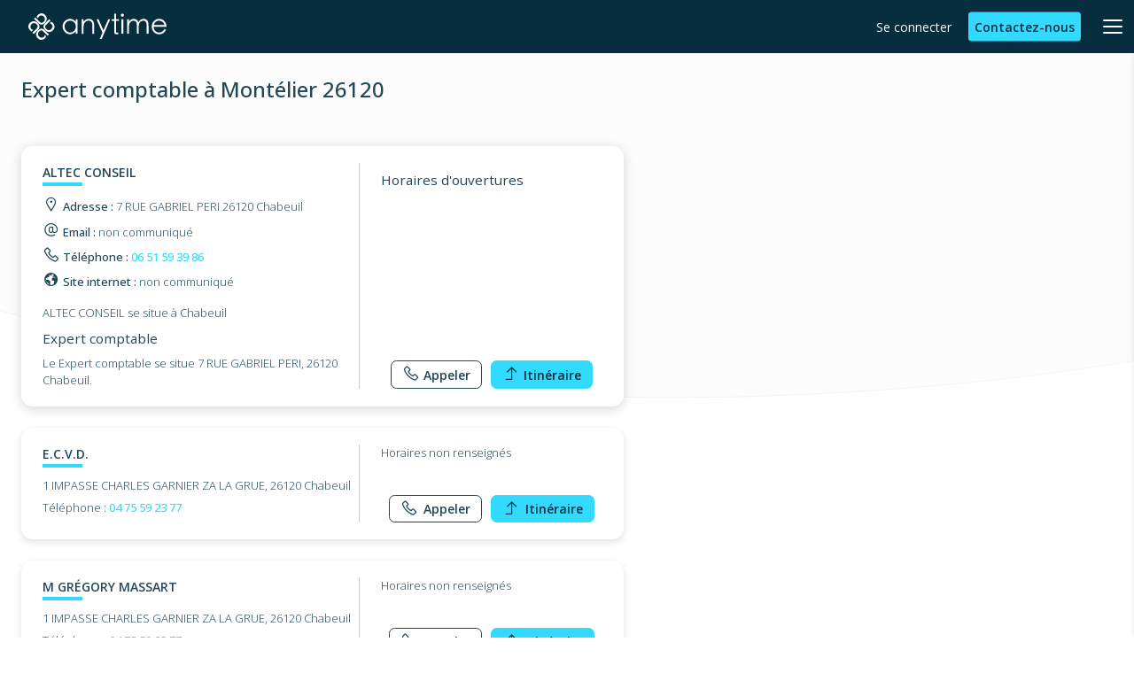

--- FILE ---
content_type: text/html; charset=UTF-8
request_url: https://scope.anyti.me/expert-comptable/montelier-26120
body_size: 27715
content:
<!DOCTYPE html>
<html lang="fr">

<head>
<link rel="dns-prefetch" href="//sdk.privacy-center.org">
<link rel="dns-prefetch" href="//fonts.googleapis.com">
<link rel="dns-prefetch" href="//fonts.gstatic.com">
<link rel="dns-prefetch" href="//api.mapbox.com">
<link rel="dns-prefetch" href="//www.googletagmanager.com">
<link rel="dns-prefetch" href="//www.anyti.me">
<link rel="dns-prefetch" href="//en.anyti.me">
<link rel="dns-prefetch" href="//scope.anyti.me">
<link rel="dns-prefetch" href="//platform-api.sharethis.com">
<link rel="dns-prefetch" href="//cdn.jsdelivr.net">
<link rel="dns-prefetch" href="//schema.org">
<link rel="dns-prefetch" href="//www.w3.org">
<link rel="dns-prefetch" href="//info.anyti.me">
<link rel="dns-prefetch" href="//app.livestorm.co">
<link rel="dns-prefetch" href="//support.anyti.me">
<link rel="dns-prefetch" href="//secure.anyti.me">
<link rel="dns-prefetch" href="//www.google.fr">
<link rel="dns-prefetch" href="//www.bdo.fr">
<link rel="dns-prefetch" href="//kcexpertisecomptable.free.fr">
<link rel="dns-prefetch" href="//anyti.me">
<link rel="dns-prefetch" href="//www.facebook.com">
<link rel="dns-prefetch" href="//www.linkedin.com">
<link rel="dns-prefetch" href="//www.instagram.com">
<link rel="dns-prefetch" href="//apps.apple.com">
<link rel="dns-prefetch" href="//play.google.com">
<link rel="dns-prefetch" href="//hubs.ly">
<link rel="dns-prefetch" href="//fr.trustpilot.com">
<link rel="dns-prefetch" href="//cdn.weglot.com">
<link rel="dns-prefetch" href="//npmcdn.com">
    <title>Expert comptable à Montélier 26120
</title>
    <meta charset="utf-8">
    <meta http-equiv="X-UA-Compatible" content="IE=edge">
    <meta name="viewport" content="width=device-width, initial-scale=1.0">
    <meta name="description" content="">
    <meta name="keywords" content="">
        <script type="text/javascript">window.gdprAppliesGlobally=true;(function(){function n(e){if(!window.frames[e]){if(document.body&&document.body.firstChild){var t=document.body;var r=document.createElement("iframe");r.style.display="none";r.name=e;r.title=e;t.insertBefore(r,t.firstChild)}else{setTimeout(function(){n(e)},5)}}}function e(r,a,o,c,d){function e(e,t,r,n){if(typeof r!=="function"){return}if(!window[a]){window[a]=[]}var i=false;if(d){i=d(e,n,r)}if(!i){window[a].push({command:e,version:t,callback:r,parameter:n})}}e.stub=true;e.stubVersion=2;function t(n){if(!window[r]||window[r].stub!==true){return}if(!n.data){return}var i=typeof n.data==="string";var e;try{e=i?JSON.parse(n.data):n.data}catch(t){return}if(e[o]){var a=e[o];window[r](a.command,a.version,function(e,t){var r={};r[c]={returnValue:e,success:t,callId:a.callId};if(n.source){n.source.postMessage(i?JSON.stringify(r):r,"*")}},a.parameter)}}if(typeof window[r]!=="function"){window[r]=e;if(window.addEventListener){window.addEventListener("message",t,false)}else{window.attachEvent("onmessage",t)}}}e("__tcfapi","__tcfapiBuffer","__tcfapiCall","__tcfapiReturn");n("__tcfapiLocator");(function(e,t){var r=document.createElement("link");r.rel="preconnect";r.as="script";var n=document.createElement("link");n.rel="dns-prefetch";n.as="script";var i=document.createElement("link");i.rel="preload";i.as="script";var a=document.createElement("script");a.id="spcloader";a.type="text/javascript";a["async"]=true;a.charset="utf-8";var o="https://sdk.privacy-center.org/"+e+"/loader.js?target_type=notice&target="+t;if(window.didomiConfig&&window.didomiConfig.user){var c=window.didomiConfig.user;var d=c.country;var s=c.region;if(d){o=o+"&country="+d;if(s){o=o+"&region="+s}}}r.href="https://sdk.privacy-center.org/";n.href="https://sdk.privacy-center.org/";i.href=o;a.src=o;var f=document.getElementsByTagName("script")[0];f.parentNode.insertBefore(r,f);f.parentNode.insertBefore(n,f);f.parentNode.insertBefore(i,f);f.parentNode.insertBefore(a,f)})("e84e6b35-d162-48fb-9a5c-e8ce7be6e527","6TpkpgqA")})();</script>
    
    <link rel="preconnect" href="https://fonts.googleapis.com">
    <link rel="preconnect" href="https://fonts.gstatic.com" crossorigin>
    <link href="https://fonts.googleapis.com/css2?family=Open+Sans:wght@300;400;500;600;700;800&display=swap"
        rel="stylesheet">

    <link href='https://api.mapbox.com/mapbox-gl-js/v2.6.1/mapbox-gl.css' rel='stylesheet' />

    <link rel="stylesheet" href="/css/main.css?id=b7e3ddd80ff7172d3d51f650086a0e05">
    <link rel="preload" href="/css/import.css?id=2f86c5445c8603c7e17486563f09cfb5" as="style"
        onload="this.onload=null;this.rel='stylesheet'">
    <noscript>
        <link rel="stylesheet" href="/css/import.css?id=2f86c5445c8603c7e17486563f09cfb5">
    </noscript>

        <meta name="csrf-token" content="I05zvSJakKEglG9yjHixewslslrikNQmWabXdku3">
    <meta name="yandex-verification" content="d87ffbc6e253a126" />

    <link rel="icon" href="/favicon/blue/favicon-32x32.png" sizes="32x32" media="(prefers-color-scheme: light)">
<link rel="icon" href="/favicon/white/favicon-32x32.png" sizes="32x32" media="(prefers-color-scheme: dark)">

<link rel="apple-touch-icon" href="/favicon/blue/apple-touch-icon.png" media="(prefers-color-scheme: light)"><!-- 180×180 -->
<link rel="apple-touch-icon" href="/favicon/white/apple-touch-icon.png" media="(prefers-color-scheme: dark)"><!-- 180×180 -->
<link rel="manifest" href="/favicon/blue/site.webmanifest" media="(prefers-color-scheme: light)">
<link rel="manifest" href="/favicon/white/site.webmanifest" media="(prefers-color-scheme: dark)">

    <!-- Google Tag Manager -->
    <script>
        (function(w, d, s, l, i) {
            w[l] = w[l] || [];
            w[l].push({
                'gtm.start': new Date().getTime(),
                event: 'gtm.js'
            });
            var f = d.getElementsByTagName(s)[0],
                j = d.createElement(s),
                dl = l != 'dataLayer' ? '&l=' + l : '';
            j.async = true;
            j.src =
                'https://www.googletagmanager.com/gtm.js?id=' + i + dl;
            f.parentNode.insertBefore(j, f);
        })(window, document, 'script', 'dataLayer', 'GTM-K34DLXW');
    </script>
    <!-- End Google Tag Manager -->

    <link rel="alternate" hreflang="fr" href="https://www.anyti.me">
    <link rel="alternate" hreflang="en" href="https://en.anyti.me">

    <link rel="alternate" type="application/rss+xml" title="RSS fiches pratiques"
        href="https://scope.anyti.me/rss/fiches-pratiques" />
    <link rel="alternate" type="application/rss+xml" title="RSS Articles" href="https://scope.anyti.me/rss/articles" />

            
    
            
    
    <script type='text/javascript'
        src='https://platform-api.sharethis.com/js/sharethis.js#property=5f131b8ac0b69e00123ab561&product=sop'
        async='async'></script>

    <!-- TrustBox script -->
    <script type="text/javascript" src="//widget.trustpilot.com/bootstrap/v5/tp.widget.bootstrap.min.js" async></script>
    <!-- End TrustBox script -->

    
    <meta name="apple-itunes-app" content="app-id=860629231">

    <!-- Start of HubSpot Embed Code -->
    <script type="text/javascript" id="hs-script-loader" async defer src="//js-eu1.hs-scripts.com/25493347.js"></script>
    <!-- End of HubSpot Embed Code -->

    
    <script src="https://cdn.jsdelivr.net/npm/@splidejs/splide@4.1.4/dist/js/splide.min.js"></script>
    <link href="https://cdn.jsdelivr.net/npm/@splidejs/splide@4.1.4/dist/css/splide.min.css" rel="stylesheet">
    

    <script type="application/ld+json">
        {
          "@context" : "https://schema.org",
          "@type" : "WebSite",
          "name" : "Anytime",
          "url" : "https://www.anyti.me/"
        }
    </script>


<style>.page_speed_498492896{ width: max-content; } .page_speed_1673040717{ text-transform:capitalize; } .page_speed_2027512290{ width:100%;height:100%; } .page_speed_1091016554{ display:none;visibility:hidden }</style>
</head>

<body>

    <div id="app">
                    <header class="c-header c-header-v2 c-header__news js-header">
    <div class="c-header__logo js-logo">
        <a class="u-white u-block" href="https://scope.anyti.me" title="Scope anytime">
            <svg xmlns="http://www.w3.org/2000/svg" viewBox="0 44.55 190.96 191.36" class="c-icon c-header__logo-mini u-hidden@tablet"><path d="M97.11 44.55c1.02.89 2.28.39 3.36.57 11.84 1.91 20.47 8.72 27.12 18.19 8.21 11.76 8.87 24.17 2.37 36.85a53.138 53.138 0 0 1-17.87 20.15c-12.83 8.67-27.96 7.1-38.9-3.83C62.9 106.17 52.6 95.86 42.3 85.54c-1.01-.99-1.24-1.53 0-2.6 2.55-2.37 5.04-4.87 7.41-7.39.81-.82 1.28-1.06 2.22-.1C62.28 85.9 72.72 96.24 83 106.76c7.81 7.98 17.53 8.72 26.02 1.53 5.37-4.53 9.79-9.83 11.08-17 2.42-14.08-6.71-27.56-20.67-30.55-12.76-2.84-25.19 5.19-28.42 18.39-.08.3-.13.62-.15.71-3.36-3.22-6.82-6.48-10.23-9.76-.67-.64-.12-1.26.18-1.83 7.17-13.44 18.24-21.4 33.59-23.23.34 0 .69 0 .81-.4l1.9-.07ZM155.76 115.81c3.36-3.36 6.63-6.72 9.91-10.08.6-.6 1.09-.22 1.68 0 13.02 5.59 23.78 21.83 23.61 35.98-.1 7.1-2.5 13.98-6.82 19.62-7.19 9.67-16.19 16.58-28.55 17.95-6.79.72-13.64-.65-19.63-3.93a54.867 54.867 0 0 1-20.37-18.16c-8.62-12.87-7.05-27.93 3.93-38.88 10.26-10.23 20.56-20.46 30.77-30.74 1.14-1.14 1.76-1.36 2.94 0 2.15 2.38 4.45 4.65 6.82 6.84 1.26 1.16 1.39 1.78 0 3.09-10.3 10.08-20.47 20.34-30.7 30.53a23.9 23.9 0 0 0-5.04 7c-2.47 4.67-2.31 10.3.44 14.81 4.42 7.37 10.41 13 18.96 15.12 14.44 3.63 24.74-5.34 29.51-15.3 3.36-7.21 3.9-14.7-.57-21.72a26.297 26.297 0 0 0-16.16-11.76c-.25-.11-.49-.24-.72-.39ZM119.95 201.06c3.36 3.19 6.6 6.32 9.91 9.35.64.5.76 1.43.25 2.07 0 0-.01.02-.02.02-7.88 14.48-19.7 22.88-36.48 23.41-5.34.03-10.57-1.44-15.12-4.23a45.08 45.08 0 0 1-17.92-18.29c-5.5-9.9-5.59-21.92-.25-31.91a53.445 53.445 0 0 1 18.19-20.84c12.93-8.8 27.93-7.29 39.07 3.78 10.28 10.21 20.47 20.52 30.79 30.7 1.29 1.28 1.28 1.91 0 3.09-2.54 2.3-4.94 4.75-7.31 7.21-.82.84-1.26.77-2.05 0-10.28-10.32-20.58-20.62-30.9-30.9-4.17-4.15-8.95-7.02-15.12-6.72-1.95.03-3.87.5-5.61 1.38-7.93 4.3-13.89 10.43-16.27 19.26-3.54 13.13 4.28 26.52 17.75 31.02 12.38 4.27 25.88-2.31 30.15-14.69.31-.89.56-1.79.76-2.7.02-.42-.05-.86.18-1.01ZM35.07 165c-3.24 3.36-6.43 6.58-9.57 9.89-.87.92-1.55.32-2.3 0-8.72-4.06-14.68-10.92-19.05-19.23-7.37-14.09-4.8-29.19 6.8-41.18 4.22-4.59 9.37-8.21 15.12-10.63a33.315 33.315 0 0 1 27.88 1.23c8.95 4.29 16.51 11 21.83 19.38 8.11 12.71 6.35 27.43-4.35 38.06-10.33 10.26-20.66 20.53-30.99 30.82-1.07 1.07-1.68 1.24-2.77 0-2.27-2.47-4.67-4.84-7.12-7.12-1.07-.99-1.13-1.55 0-2.6 5.63-5.48 11.17-11.05 16.8-16.59 4.8-4.79 9.66-9.52 14.39-14.38 3.95-4.06 6.63-8.73 6.43-14.68-.01-1.74-.4-3.46-1.14-5.04-4.17-8.4-10.46-14.53-19.6-16.95-12.58-3.36-22.93 2.42-29.21 14.06-7.91 14.7-.1 30.94 16.22 34.72.22.06.42.15.62.25Z"/></svg>
            <svg xmlns="http://www.w3.org/2000/svg" viewBox="0 0 1007.19 280.48" class="c-icon u-hidden-mobile"><defs/><path d="M97.11 44.55c1.02.89 2.28.39 3.36.57 11.84 1.91 20.47 8.72 27.12 18.19 8.21 11.76 8.87 24.17 2.37 36.85a53.138 53.138 0 0 1-17.87 20.15c-12.83 8.67-27.96 7.1-38.9-3.83C62.9 106.17 52.6 95.86 42.3 85.54c-1.01-.99-1.24-1.53 0-2.6 2.55-2.37 5.04-4.87 7.41-7.39.81-.82 1.28-1.06 2.22-.1C62.28 85.9 72.72 96.24 83 106.76c7.81 7.98 17.53 8.72 26.02 1.53 5.37-4.53 9.79-9.83 11.08-17 2.42-14.08-6.71-27.56-20.67-30.55-12.76-2.84-25.19 5.19-28.42 18.39-.08.3-.13.62-.15.71-3.36-3.22-6.82-6.48-10.23-9.76-.67-.64-.12-1.26.18-1.83 7.17-13.44 18.24-21.4 33.59-23.23.34 0 .69 0 .81-.4l1.9-.07ZM733.24 105.38c4.6-6.57 9.49-12.04 16.11-15.49 13.82-7.21 27.51-7.32 40.64 1.8 5.61 3.91 8.57 8.6 11.96 17.9 2.15-4.06 4.82-7.83 7.96-11.19 10.23-10.72 22.76-15.54 37.32-12.97 13.25 2.35 23.51 11.15 26.6 27.39 1.26 6.8 1.9 13.69 1.9 20.61v56.62c0 1.51-.27 2.1-1.95 2.02-3.28-.13-6.58-.13-9.86 0-1.68 0-2.12-.35-2.12-2.07.07-17.74.07-35.47 0-53.19.19-7.05-.24-14.09-1.31-21.06-1.7-9.43-9.41-16.62-18.95-17.63-16.93-1.98-31.76 9-35.51 26.32-1.59 8.17-2.32 16.48-2.18 24.81-.08 13.44-.08 26.87 0 40.31 0 2.13-.6 2.6-2.57 2.47-2.75-.17-5.51-.17-8.26 0-1.88.12-2.47-.32-2.45-2.35.1-16.46.13-32.9 0-49.36.06-7.17-.28-14.35-1.04-21.48-1.68-13.44-12.16-22.04-25.75-20.83-14.09 1.28-26.22 12.75-29.09 27.43-1.29 7.2-1.89 14.52-1.8 21.83-.07 14.24-.07 28.48 0 42.71 0 1.6-.27 2.23-2.05 2.15-3.21-.17-6.43-.13-9.66 0-1.49 0-1.88-.32-1.88-1.85.08-17.27.11-34.53.1-51.78V89.79c0-1.68.35-2.2 2.07-2.13 3.36.13 6.72.1 10.08 0 1.23 0 1.68.27 1.58 1.55.07 5.12.1 10.35.1 16.17ZM959.71 141.27h-45.1c-.74 0-1.68-.47-1.68 1.11.57 17.55 10.08 32.55 25.8 38.33 18.71 6.75 39.59-.54 50.02-17.48.18-.29.35-.57.55-.84 1.01-1.31 1.29-3.66 2.72-3.93s2.82 1.24 4.25 1.97c1.9.99 3.78 2.05 5.71 2.94 1.07.47 1.18.91.62 1.91-10.08 17.94-24.66 28.97-45.78 30.23-34.43 2.02-53.74-23.23-57.24-46.88-3.46-23.97 8.57-46.24 26.37-56.82a51.555 51.555 0 0 1 32.13-6.72c19.21 1.9 33.59 11.44 42.53 28.69 4.22 8.11 5.66 16.96 6.18 26 .1 1.68-.76 1.68-1.93 1.6l-45.15-.1Zm-6.57-11.5v-.18h36.63c1.78 0 1.95-.55 1.58-2.03a37.54 37.54 0 0 0-4.25-10.8c-7-11.5-17.43-17.53-30.68-18.64-10.26-.86-19.9 1.09-28.06 7.88-6.84 5.69-10.68 13.27-13.44 21.57-.71 2.18-.69 2.18 1.55 2.18l36.68.03ZM345.29 106.34V89.68c0-1.68.29-2.22 2.03-2.12 3.16.15 6.32.13 9.47 0 1.51 0 1.88.35 1.86 1.86v100.74c0 1.43-.22 2-1.81 1.91-3.36-.13-6.58-.1-9.88 0-1.28 0-1.68-.29-1.68-1.68.1-4.9 0-9.81 0-14.7v-1.33c-3.55 4-7.43 7.69-11.59 11.05-20.61 16.14-50.13 12.21-67.45-5.69a54.72 54.72 0 0 1-15.8-30.99c-2.52-18 2.05-33.86 14.68-47.21a50.634 50.634 0 0 1 30.48-16.19c19.31-2.65 35.44 3.36 47.78 18.68l1.9 2.32Zm-39.72 76.75c9.89-.79 15.69-2.5 21.83-6.72 14.6-10.23 20.29-24.49 18.37-41.89-2.51-22.62-22.89-38.93-45.51-36.41-.6.07-1.19.15-1.78.24-19.43 3.11-34.75 21.06-34.93 40.9a43.307 43.307 0 0 0 16.11 34.9 38.567 38.567 0 0 0 25.91 8.99ZM402.43 106.04c4.04-5.6 9.08-10.4 14.88-14.14 14.14-8.5 28.7-10.08 43.48-1.8 10.75 6.01 15.99 15.8 17.84 27.71.97 6.57 1.43 13.21 1.39 19.85.08 17.47 0 34.93 0 52.38 0 1.68-.42 2.17-2.1 2.1-3.14-.13-6.32-.15-9.46 0-1.78.08-2.03-.55-2.03-2.13.07-17.8.07-35.6 0-53.39.2-6.25-.32-12.5-1.56-18.63-3.76-15.85-15.23-22.1-29.91-20.41-17.06 2.26-30.28 16.05-31.81 33.19-.94 9.71-.92 19.43-.94 29.17v30.01c0 1.85-.52 2.25-2.23 2.17-3.36-.13-6.58-.1-9.88 0-1.29 0-1.55-.4-1.53-1.6V89.78c0-1.91.57-2.32 2.33-2.25 3.36.13 6.58.1 9.86 0 1.24 0 1.68.32 1.68 1.58-.05 5.46-.02 10.9-.02 16.91ZM547.42 167.78c3.75-8.65 7.36-16.93 10.93-25.19 7.68-17.76 15.35-35.52 23.01-53.27.29-1.1 1.34-1.82 2.47-1.68 4.15.12 8.3 0 12.43 0 .09.79-.12 1.59-.59 2.23-20.15 46.05-40.31 92.12-60.46 138.19a2.907 2.907 0 0 1-3.22 2.15c-3.36-.15-6.84-.12-10.26 0-1.68 0-1.68-.45-1.07-1.68 6.2-14.09 12.31-28.23 18.47-42.31.66-1.3.66-2.83 0-4.13-13.72-30.78-27.41-61.57-41.08-92.37-.77-1.68-.5-2.1 1.34-2.03 3.48.13 6.97 0 10.46 0 1-.15 1.96.47 2.23 1.44 11.35 25.5 22.75 50.98 34.18 76.45.37.57.71 1.23 1.16 2.2ZM155.76 115.81c3.36-3.36 6.63-6.72 9.91-10.08.6-.6 1.09-.22 1.68 0 13.02 5.59 23.78 21.83 23.61 35.98-.1 7.1-2.5 13.98-6.82 19.62-7.19 9.67-16.19 16.58-28.55 17.95-6.79.72-13.64-.65-19.63-3.93a54.867 54.867 0 0 1-20.37-18.16c-8.62-12.87-7.05-27.93 3.93-38.88 10.26-10.23 20.56-20.46 30.77-30.74 1.14-1.14 1.76-1.36 2.94 0 2.15 2.38 4.45 4.65 6.82 6.84 1.26 1.16 1.39 1.78 0 3.09-10.3 10.08-20.47 20.34-30.7 30.53a23.9 23.9 0 0 0-5.04 7c-2.47 4.67-2.31 10.3.44 14.81 4.42 7.37 10.41 13 18.96 15.12 14.44 3.63 24.74-5.34 29.51-15.3 3.36-7.21 3.9-14.7-.57-21.72a26.297 26.297 0 0 0-16.16-11.76c-.25-.11-.49-.24-.72-.39ZM119.95 201.06c3.36 3.19 6.6 6.32 9.91 9.35.64.5.76 1.43.25 2.07 0 0-.01.02-.02.02-7.88 14.48-19.7 22.88-36.48 23.41-5.34.03-10.57-1.44-15.12-4.23a45.08 45.08 0 0 1-17.92-18.29c-5.5-9.9-5.59-21.92-.25-31.91a53.445 53.445 0 0 1 18.19-20.84c12.93-8.8 27.93-7.29 39.07 3.78 10.28 10.21 20.47 20.52 30.79 30.7 1.29 1.28 1.28 1.91 0 3.09-2.54 2.3-4.94 4.75-7.31 7.21-.82.84-1.26.77-2.05 0-10.28-10.32-20.58-20.62-30.9-30.9-4.17-4.15-8.95-7.02-15.12-6.72-1.95.03-3.87.5-5.61 1.38-7.93 4.3-13.89 10.43-16.27 19.26-3.54 13.13 4.28 26.52 17.75 31.02 12.38 4.27 25.88-2.31 30.15-14.69.31-.89.56-1.79.76-2.7.02-.42-.05-.86.18-1.01ZM35.07 165c-3.24 3.36-6.43 6.58-9.57 9.89-.87.92-1.55.32-2.3 0-8.72-4.06-14.68-10.92-19.05-19.23-7.37-14.09-4.8-29.19 6.8-41.18 4.22-4.59 9.37-8.21 15.12-10.63a33.315 33.315 0 0 1 27.88 1.23c8.95 4.29 16.51 11 21.83 19.38 8.11 12.71 6.35 27.43-4.35 38.06-10.33 10.26-20.66 20.53-30.99 30.82-1.07 1.07-1.68 1.24-2.77 0-2.27-2.47-4.67-4.84-7.12-7.12-1.07-.99-1.13-1.55 0-2.6 5.63-5.48 11.17-11.05 16.8-16.59 4.8-4.79 9.66-9.52 14.39-14.38 3.95-4.06 6.63-8.73 6.43-14.68-.01-1.74-.4-3.46-1.14-5.04-4.17-8.4-10.46-14.53-19.6-16.95-12.58-3.36-22.93 2.42-29.21 14.06-7.91 14.7-.1 30.94 16.22 34.72.22.06.42.15.62.25ZM639.31 139.43v36.66c0 5.66.77 6.48 6.47 6.72 2.82.08 5.64 0 8.4 0 1.13 0 1.51.32 1.49 1.48v8.67c0 .67.1 1.41-.84 1.55-5.91.77-11.76 1.93-17.8.64-7.07-1.55-10.75-6.13-11.35-13.89v-79.37q0-2.72-2.82-2.72h-14.09c-1.36 0-1.68-.39-1.68-1.68.1-2.75.12-5.51 0-8.26 0-1.29.42-1.55 1.68-1.53h15.12c1.51 0 1.9-.39 1.9-1.9V49.34c0-1.51.27-2.1 1.93-2.02 3.15.16 6.31.16 9.46 0 1.98-.12 2.25.64 2.25 2.37v34.85q0 3.12 3.22 3.12h16.31c1.28 0 1.76.25 1.68 1.68-.1 2.69-.1 5.37 0 8.06 0 1.39-.3 1.81-1.68 1.78-5.84-.08-11.76 0-17.52 0-1.55 0-1.88.42-1.88 1.9-.2 12.65-.24 25.48-.24 38.36ZM678.46 139.63V89.71c0-1.85.5-2.22 2.22-2.15 3.21.13 6.43.13 9.66 0 1.58 0 1.85.49 1.83 1.93v100.67c0 1.43-.25 1.98-1.83 1.91-3.36-.13-6.72-.13-10.08 0-1.68 0-1.81-.5-1.81-1.91.04-16.84.05-33.69.02-50.54ZM685.16 69.56c-6.15-.06-11.09-5.09-11.03-11.24.06-6.15 5.09-11.09 11.24-11.03 6.09.06 11.01 4.99 11.03 11.08.03 6.15-4.93 11.16-11.08 11.19h-.15Z"/></svg>
        </a>
    </div>
    <nav class="c-header__menu js-nav">
        <ul class="c-header__menu-items">
            <li>
                <div class="c-header__menu-item c-header-v2__dropdown-toggle page_speed_498492896">
          <span class="u-font-medium">Vous êtes...</span>
                    <i class="c-header__dropdown-icon las la-angle-down"></i>
                    <div class="c-header-v2__dropdown-menu u-text-new-dark-blue">
                        <div class="c-header-v2__dropdown-col">
                            <div class="c-header-v2__dropdown-header">
                                <span class="u-font-Large u-bolder">Par type de structure<span>
                            </div>
                            <ul class="c-header-v2__dropdown-links">
                                
                                <li>
                                    <a href="https://www.anyti.me/compte-startup">
                                        <span>
                                            <svg xmlns="http://www.w3.org/2000/svg" viewBox="0 0 512 512" class="c-icon ">
    <path d="M368.1 88c-30.9 0-56 25.1-56 56s25.1 56 56 56 56-25.1 56-56c-.1-30.9-25.1-56-56-56zm0 80c-13.3 0-24-10.7-24-24s10.7-24 24-24 24 10.7 24 24c-.1 13.3-10.8 24-24 24zM505.2 19.3c-1.2-5.5-7-11.3-12.4-12.4C460.6 0 435.5 0 410.5 0 307.3 0 245.4 55.2 199.2 128H95c-16.3 0-35.6 11.9-42.9 26.5L2.7 253.3c-1.5 3.4-2.4 7-2.5 10.7 0 13.3 10.7 24 24 24h103.9c53 0 96 43 96 96v104c0 13.3 10.7 24 24 24 3.7-.1 7.3-1 10.7-2.5l98.7-49.4c14.6-7.3 26.5-26.6 26.5-42.8V312.8c72.6-46.3 128-108.4 128-211.1.1-25.2.1-50.3-6.8-82.4zM37.2 256l43.6-87.2c1.9-3.7 10.1-8.8 14.3-8.8h85.1c-13.9 28.1-31.7 64-47.6 96l.1.5c-1.6-.1-71.7-.5-95.5-.5zM352 417.2c0 4.1-5.1 12.4-8.8 14.2L256.1 475c0-23.9-.4-94.1-.5-95.6h.4c32-15.8 67.8-33.6 95.9-47.5h.1v85.3zm-102.1-70.5a127.52 127.52 0 00-84.6-84.6c52-104 99.8-230.1 245.2-230.1 21.2 0 41.3 0 65.4 4.2 4.3 24.4 4.2 44.4 4.1 65.5 0 145-127 193.5-230.1 245zM102.4 320C54.4 320 2 359.3.2 480H0v32h32v-.2c171.6-3.3 184.9-115 133.8-166.4-14.9-15-38.6-25.4-63.4-25.4zm52.9 109.4c-12.8 31.1-57.6 49.4-123.4 50.6.1-3.6-1-128 70.5-128 15.1 0 31.1 6.3 40.8 16 12.9 12.9 21.4 38.8 12.1 61.4z" fill="currentColor"/>
</svg>
                                            Entreprise
                                        </span>
                                    </a>
                                </li>
                                <li>
                                    <a href="https://www.anyti.me/compte-independant">
                                        <span>
                                            <svg xmlns="http://www.w3.org/2000/svg" viewBox="0 0 512 512" class="c-icon ">
    <path d="M236.9 256l-31.3-63.5c-3.7-7.6-12.9-10.7-20.5-7-3 1.5-5.5 3.9-7 7L146.9 256 77 266.2c-8.4 1.2-14.2 9-12.9 17.4.5 3.3 2.1 6.4 4.5 8.8l50.6 49.3-12 69.7c-1.4 8.4 4.2 16.3 12.6 17.7.8.1 1.7.2 2.5.2 2.5 0 4.9-.6 7.1-1.8l62.5-32.9 62.5 32.9c7.4 4 16.7 1.1 20.6-6.3 1.6-3 2.1-6.5 1.6-9.8l-11.9-69.7 50.6-49.3c6-5.9 6.1-15.7.2-21.7-2.3-2.4-5.4-3.9-8.7-4.4L236.9 256zm5.5 62.8l-12 11.7 2.8 16.6 6.2 36.4-32.6-17.2-14.9-7.9-14.9 7.9-32.5 17.1 6.3-36.3 2.9-16.6-12.1-11.8-26.5-25.7 36.4-5.3 16.6-2.4 7.4-15.1 16.3-33.1 16.3 33.1 7.4 15.1 16.6 2.4 36.5 5.3-26.2 25.8zM504.8 7.2C498.4.8 489-1.6 480.3 1 448 10.8 371.4 34.6 312.9 59.9c-.8-2.9-1.7-5.5-2.4-7.9-2.7-8.8-9.2-16-17.7-19.6-8.5-3.6-18.2-3.2-26.4 1.2-43.2 22.5-150 81.2-208.3 139.5-77.4 77.4-77.4 203.5 0 280.8 77.6 77.4 203.3 77.4 280.9 0 58.3-58.3 116.9-165.1 139.5-208.2 4.3-8.2 4.7-17.9 1.2-26.4-3.6-8.5-10.8-15-19.6-17.7-2.4-.7-5-1.5-7.9-2.4 25-58.2 49-135 58.8-167.4 2.6-8.7.2-18.1-6.2-24.6zm-89.3 195.3l-7.9 16.9 18 5.2c9.7 2.8 18.4 5.4 24.4 6.2-21.8 41.9-78.6 145.4-133.7 200.5-64.9 64.9-170.7 65-235.6 0s-64.9-170.7 0-235.5c55.1-55.1 158.6-111.9 199.2-134.2 2 6.6 4.6 15.3 7.4 25l5.2 18 16.9-7.9C360.8 72.6 435.7 48.4 476.1 36c-12.3 40.3-36.7 115.5-60.6 166.5z" fill="currentColor"/>
</svg>
                                            Indépendants / Artisans
                                        </span>
                                    </a>
                                </li>
                                <li>
                                    <a href="https://www.anyti.me/compte-association">
                                        <span>
                                            <svg xmlns="http://www.w3.org/2000/svg" viewBox="0 0 448 512" class="c-icon ">
    <path d="M392 112c-8.6 0-16.7 1.9-24 5.4V88c0-30.9-25.1-56-56-56-9.7 0-18.8 2.5-26.7 6.8C278 16.3 256.9 0 232 0s-46 16.3-53.3 38.8c-7.9-4.3-17-6.8-26.7-6.8-30.9 0-56 25.1-56 56v152.8c-11.5-11.8-42.1-27.7-72.1-6.7-25.3 17.7-31.5 52.7-13.8 78l113.7 171.3c11.9 17.9 31.8 28.6 53.3 28.6h180.6c30.4 0 56.8-21.6 62.8-51.4l20.6-103.2c4.5-22.7 6.8-45.9 6.8-69V168c.1-30.9-25-56-55.9-56zm24 176.3c0 21.1-2.1 42.1-6.2 62.8l-20.6 103.2c-3 15-16.1 25.7-31.4 25.7H177.2c-10.7 0-20.7-5.4-26.7-14.3L36.3 293.8c-7.6-10.9-5-25.8 5.9-33.4 15.8-11.1 30 1 33.4 5.9l37.8 54.4c4.5 6.4 14.6 3.3 14.6-4.6V88c0-13.3 10.7-24 24-24s24 10.7 24 24v160c0 4.4 3.6 8 8 8h16c4.4 0 8-3.6 8-8V56c0-13.3 10.7-24 24-24s24 10.7 24 24v192c0 4.4 3.6 8 8 8h16c4.4 0 8-3.6 8-8V88c0-13.3 10.7-24 24-24s24 10.7 24 24v160c0 4.4 3.6 8 8 8h16c4.4 0 8-3.6 8-8v-80c0-13.3 10.7-24 24-24s24 10.7 24 24v120.3zM333.3 299c-6.1-4.9-16.6-11-30.3-11-13.1 0-29.2 5.6-47 23.1-17.8-17.5-33.9-23.1-47-23.1-13.7 0-24.3 6.1-30.3 11-23.6 19.1-24.8 53.5-3.7 74.2l72.6 71.3c4.7 4.6 12.3 4.6 17 0l72.6-71.3c20.9-20.7 19.7-55.1-3.9-74.2zm-18.7 51.4L256 408l-58.6-57.6c-12-11.8-2.1-30.4 11.6-30.4 6.7 0 15.5 5 24.6 13.9L256 356l22.4-22.1c9.1-9 17.9-13.9 24.6-13.9 13.7 0 23.6 18.6 11.6 30.4z" fill="currentColor"/>
</svg>
                                            Association
                                        </span>
                                    </a>
                                </li>
                                <li>
                                    <a href="https://www.anyti.me/compte-medico-social">
                                        <span>
                                            <svg xmlns="http://www.w3.org/2000/svg" viewBox="0 0 448 512" class="c-icon ">
    <path d="M392 112c-8.6 0-16.7 1.9-24 5.4V88c0-30.9-25.1-56-56-56-9.7 0-18.8 2.5-26.7 6.8C278 16.3 256.9 0 232 0s-46 16.3-53.3 38.8c-7.9-4.3-17-6.8-26.7-6.8-30.9 0-56 25.1-56 56v152.8c-11.5-11.8-42.1-27.7-72.1-6.7-25.3 17.7-31.5 52.7-13.8 78l113.7 171.3c11.9 17.9 31.8 28.6 53.3 28.6h180.6c30.4 0 56.8-21.6 62.8-51.4l20.6-103.2c4.5-22.7 6.8-45.9 6.8-69V168c.1-30.9-25-56-55.9-56zm24 176.3c0 21.1-2.1 42.1-6.2 62.8l-20.6 103.2c-3 15-16.1 25.7-31.4 25.7H177.2c-10.7 0-20.7-5.4-26.7-14.3L36.3 293.8c-7.6-10.9-5-25.8 5.9-33.4 15.8-11.1 30 1 33.4 5.9l37.8 54.4c4.5 6.4 14.6 3.3 14.6-4.6V88c0-13.3 10.7-24 24-24s24 10.7 24 24v160c0 4.4 3.6 8 8 8h16c4.4 0 8-3.6 8-8V56c0-13.3 10.7-24 24-24s24 10.7 24 24v192c0 4.4 3.6 8 8 8h16c4.4 0 8-3.6 8-8V88c0-13.3 10.7-24 24-24s24 10.7 24 24v160c0 4.4 3.6 8 8 8h16c4.4 0 8-3.6 8-8v-80c0-13.3 10.7-24 24-24s24 10.7 24 24v120.3zM333.3 299c-6.1-4.9-16.6-11-30.3-11-13.1 0-29.2 5.6-47 23.1-17.8-17.5-33.9-23.1-47-23.1-13.7 0-24.3 6.1-30.3 11-23.6 19.1-24.8 53.5-3.7 74.2l72.6 71.3c4.7 4.6 12.3 4.6 17 0l72.6-71.3c20.9-20.7 19.7-55.1-3.9-74.2zm-18.7 51.4L256 408l-58.6-57.6c-12-11.8-2.1-30.4 11.6-30.4 6.7 0 15.5 5 24.6 13.9L256 356l22.4-22.1c9.1-9 17.9-13.9 24.6-13.9 13.7 0 23.6 18.6 11.6 30.4z" fill="currentColor"/>
</svg>
                                            Établissement médico-social
                                        </span>
                                    </a>
                                </li>
                            </ul>
                        </div>
                        <div class="c-header-v2__dropdown-col c-header-v2__dropdown-col--higlight">
                            <div class="c-header-v2__dropdown-header">
                                <span class="u-font-Large u-bolder">Par secteur</span>
                            </div>
                            <ul class="c-header-v2__dropdown-links">
                                <li>
                                    <a href="https://www.anyti.me/secteur-medico-social">
                                        <span>
                                            Social & Médico-social
                                        </span>
                                    </a>
                                </li>
                                <li>
                                    <a href="https://info.anyti.me/contact-equipe-commerciale-btp">
                                        <span>
                                            BTP
                                        </span>
                                    </a>
                                </li>
                                <li>
                                    <a href="https://info.anyti.me/contact-equipe-commerciale-conseil-it">
                                        <span>
                                            Conseil / Tech
                                        </span>
                                    </a>
                                </li>
                                <li>
                                    <a href="https://info.anyti.me/contact-equipe-commerciale-media">
                                        <span>
                                            Médias
                                        </span>
                                    </a>
                                </li>
                                <li>
                                    <a href="https://info.anyti.me/contact-equipe-commerciale-tous-secteurs">
                                        <span>
                                            Autres secteurs
                                        </span>
                                    </a>
                                </li>
                            </ul>
                        </div>
                    </div>
                </div>
            </li>
            <li>
                <div class="c-header__menu-item c-header-v2__dropdown-toggle">
                    <span class="u-font-medium">Services</span>
                    <i class="c-header__dropdown-icon las la-angle-down"></i>
                    <div class="c-header-v2__dropdown-menu u-text-new-dark-blue">
                        <div class="c-header-v2__dropdown-col">
                            <div class="c-header-v2__dropdown-header">
                                <span class="u-font-Large u-bolder">Nos outils et services<span>
                            </div>
                            <ul class="c-header-v2__dropdown-links">
                                <li>
                                    <a href="https://www.anyti.me/compte-professionnel">
                                        <span>
                                            <svg xmlns="http://www.w3.org/2000/svg" viewBox="0 0 500 500" class="c-icon "><path d="M437.5 156.3h-375V143L246 63c2.6-.7 5.3-.7 7.9 0l183.6 80v13.3zm54.9-23.5L264.8 33.7c-9.6-3.2-20-3.2-29.6 0L7.5 132.8c-4.5 1.7-7.5 6.1-7.5 11v8.6c0 6.5 5.2 11.7 11.7 11.7h19.5v11.7c0 6.5 5.2 11.7 11.7 11.7H457c6.5 0 11.7-5.2 11.7-11.7v-11.7h19.5c6.5 0 11.7-5.2 11.7-11.7v-8.6c.1-4.9-2.9-9.2-7.5-11zM62.5 406.2h375v31.3h-375v-31.3zm421.9 31.3h-15.6v-39.1c0-12.9-10.5-23.4-23.4-23.4h-39V203.1H375V375h-62.5V203.1h-31.3V375h-62.5V203.1h-31.3V375H125V203.1H93.7V375h-39c-12.9 0-23.4 10.5-23.4 23.4v39.1H15.6c-8.6 0-15.6 7-15.6 15.6v7.8c0 4.3 3.5 7.8 7.8 7.8h484.4c4.3 0 7.8-3.5 7.8-7.8v-7.8c0-8.6-7-15.6-15.6-15.6z" fill="currentColor"/></svg>
                                            Mieux qu’une banque, un compte pro
                                        </span>
                                    </a>
                                </li>
                                <li>
                                    <a href="https://www.anyti.me/cartes-mastercard-business">
                                        <span>
                                            <svg xmlns="http://www.w3.org/2000/svg" viewBox="0 0 500 500" class="c-icon "><path d="M333.3 343.7v6.9c0 5.7-4.7 10.4-10.4 10.4h-118c-5.7 0-10.4-4.7-10.4-10.4v-6.9c0-5.7 4.7-10.4 10.4-10.4h118c5.8 0 10.4 4.7 10.4 10.4zm-166.6 0v6.9c0 5.7-4.7 10.4-10.4 10.4H93.7c-5.7 0-10.4-4.7-10.4-10.4v-6.9c0-5.7 4.7-10.4 10.4-10.4h62.5c5.8 0 10.5 4.7 10.5 10.4zm291.6 73H41.7c-7.7 0-13.9-6.2-13.9-13.9V222.2h444.4v180.5c0 7.7-6.2 14-13.9 14zM41.7 83.3h416.7c7.7 0 13.9 6.2 13.9 13.9v41.7H27.8V97.2c0-7.6 6.2-13.9 13.9-13.9zm416.6-27.7H41.7C18.7 55.6 0 74.2 0 97.2v305.5c0 23 18.7 41.7 41.7 41.7h416.7c23 0 41.7-18.7 41.7-41.7V97.2c-.1-23-18.8-41.6-41.8-41.6z" fill="currentColor"/></svg>
                                            Cartes Mastercard professionnelles
                                        </span>
                                    </a>
                                </li>
                                <li>
                                    <a href="https://www.anyti.me/plateforme-de-gestion-des-cartes">
                                        <span>
                                            <svg xmlns="http://www.w3.org/2000/svg" viewBox="0 0 500 500" class="c-icon "><path d="M333.3 343.7v6.9c0 5.7-4.7 10.4-10.4 10.4h-118c-5.7 0-10.4-4.7-10.4-10.4v-6.9c0-5.7 4.7-10.4 10.4-10.4h118c5.8 0 10.4 4.7 10.4 10.4zm-166.6 0v6.9c0 5.7-4.7 10.4-10.4 10.4H93.7c-5.7 0-10.4-4.7-10.4-10.4v-6.9c0-5.7 4.7-10.4 10.4-10.4h62.5c5.8 0 10.5 4.7 10.5 10.4zm291.6 73H41.7c-7.7 0-13.9-6.2-13.9-13.9V222.2h444.4v180.5c0 7.7-6.2 14-13.9 14zM41.7 83.3h416.7c7.7 0 13.9 6.2 13.9 13.9v41.7H27.8V97.2c0-7.6 6.2-13.9 13.9-13.9zm416.6-27.7H41.7C18.7 55.6 0 74.2 0 97.2v305.5c0 23 18.7 41.7 41.7 41.7h416.7c23 0 41.7-18.7 41.7-41.7V97.2c-.1-23-18.8-41.6-41.8-41.6z" fill="currentColor"/></svg>
                                            Plateforme de gestion des cartes
                                        </span>
                                    </a>
                                </li>
                                <li>
                                    <a href="https://www.anyti.me/comptabilite">
                                        <span>
                                            <svg xmlns="http://www.w3.org/2000/svg" viewBox="0 0 500 500" class="c-icon "><g><path d="M132.8 93.7h109.4c4.3 0 7.8-3.5 7.8-7.8V70.3c0-4.3-3.5-7.8-7.8-7.8H132.8c-4.3 0-7.8 3.5-7.8 7.8v15.6c0 4.4 3.5 7.8 7.8 7.8zM132.8 156.3h109.4c4.3 0 7.8-3.5 7.8-7.8v-15.6c0-4.3-3.5-7.8-7.8-7.8H132.8c-4.3 0-7.8 3.5-7.8 7.8v15.6c0 4.3 3.5 7.8 7.8 7.8zM125 234.4v93.8c0 8.6 8 15.6 17.9 15.6h214.3c9.9 0 17.8-7 17.8-15.6v-93.8c0-8.6-8-15.6-17.8-15.6H142.9c-9.9-.1-17.9 6.9-17.9 15.6zm31.2 15.6h187.5v62.5H156.2V250zM367.2 406.3h-78.1c-4.3 0-7.8 3.5-7.8 7.8v15.6c0 4.3 3.5 7.8 7.8 7.8h78.1c4.3 0 7.8-3.5 7.8-7.8v-15.6c0-4.4-3.5-7.8-7.8-7.8z" fill="currentColor"/><path d="M341.8 13.8C333 5 321.1 0 308.7 0H109.4C83.5.1 62.5 21.1 62.5 47v406.2c0 25.9 21 46.9 46.9 46.9h281.3c25.9 0 46.9-21 46.9-46.9V128.9c0-12.4-5-24.4-13.8-33.2l-82-81.9zm-29.3 18c2.7.7 5.2 2 7.2 4.1l81.9 81.9c2 2 3.4 4.5 4.1 7.2h-93.3V31.8zm93.8 421.3c0 8.6-7 15.6-15.6 15.6H109.4c-8.6 0-15.6-7-15.6-15.6V47c0-8.6 7-15.7 15.6-15.7h171.9v101.6c0 13 10.4 23.4 23.4 23.4h101.5v296.8z" fill="currentColor"/></g>
</svg>
                                            Comptabilité
                                        </span>
                                    </a>
                                </li>
                            </ul>
                        </div>
                        <div class="c-header-v2__dropdown-col c-header-v2__dropdown-col--higlight">
                            <div class="c-header-v2__dropdown-header">
                                <span class="u-font-Large u-bolder">Nos expertises</span>
                            </div>
                            <ul class="c-header-v2__dropdown-links">
                                <li>
                                    <a href="https://www.anyti.me/solutions-contre-fraudes-especes">
                                        <span>Solution contre la fraude liée aux espèces</span>
                                    </a>
                                </li>
                                <li>
                                    <a href="https://www.anyti.me/cartes-pour-personnel-encadrant">
                                        <span>Cartes pour personnel encadrant</span>
                                    </a>
                                </li>
                                
                            </ul>
                        </div>
                    </div>
                </div>
            </li>
            <li>
                <div class="c-header__menu-item c-header-v2__dropdown-toggle page_speed_498492896">
          <span class="u-font-medium">Tarifs</span>
                    <i class="c-header__dropdown-icon las la-angle-down"></i>
                    <div class="c-header-v2__dropdown-menu u-text-new-dark-blue">
                        <div class="c-header-v2__dropdown-col">
                            
                            <ul class="c-header-v2__dropdown-links u-mt-0">
                                <li>
                                    <a href="https://www.anyti.me/tarifs">
                                        <span>
                                            <svg xmlns="http://www.w3.org/2000/svg" viewBox="0 0 500 500" class="c-icon ">
    <path d="M495.7 223.7l-175-175c-2.8-2.8-6.1-4.5-10.5-4.3l-29.5.2c-3.7 0-5.5 4.5-2.9 7.1l22.1 22.1h1c2.1 0 4.1.8 5.6 2.3l152.4 152.4c3.1 3.1 3.1 8.1 0 11.2L284.1 414.6c-1.3 1.3-5.3-.4-7-.2-2.5.3-4.9 1.4-6.7 3.3l-9.9 9.9c-4.5 4.5-4.5 11.7 0 16.2l7.6 7.6c2.9 2.8 6.6 4.3 10.4 4.3 3.7 0 7.5-1.4 10.4-4.3l206.8-206.8c2.8-2.8 4.3-6.5 4.3-10.4 0-4-1.5-7.7-4.3-10.5z" fill="currentColor"/>
    <path d="M277.4 74l-29.2-29.2-5.5-5.5c-2.8-2.8-6.1-4.5-10.4-4.5h-.6L16.6 36h-.8c-1.7.2-3.3 1.1-4.5 2.3L3.6 46c-1.2 1.2-2.1 2.7-2.3 4.4 0 .3-.1.6-.1.9L0 266.6c0 4.1 1.6 8 4.5 11l183.2 183.2c3 3 6.9 4.5 10.9 4.5 3.9 0 7.9-1.5 10.8-4.5l34.1-34.1 20.8-20.8L426 244.3c2.9-2.9 4.5-6.8 4.5-10.9 0-4.1-1.6-8-4.5-10.9L277.4 74zm110.1 165.2l-145 145-20.8 20.8-17.3 17.3c-1.6 1.6-3.7 2.4-5.8 2.4-2.1 0-4.2-.8-5.8-2.4L33.2 262.8c-1.6-1.6-2.4-3.7-2.4-5.9l1.1-182c0-4.5 3.7-8.2 8.2-8.2l49.9-.4 132.1-.8c2.2 0 4.3.9 5.8 2.4l6.2 6.2 153.3 153.3c3.3 3.4 3.3 8.6.1 11.8z" fill="currentColor"/>
    <path d="M79.9 142.6c-15.4 0-27.9-12.5-27.9-27.9 0-15.4 12.5-27.9 27.9-27.9s27.9 12.5 27.9 27.9c0 15.4-12.5 27.9-27.9 27.9zm0-39.7c-6.5 0-11.8 5.3-11.8 11.8 0 6.5 5.3 11.8 11.8 11.8 6.5 0 11.8-5.3 11.8-11.8.1-6.5-5.2-11.8-11.8-11.8z" fill="currentColor"/>
</svg>
                                            Tarifs Compte pro
                                        </span>
                                    </a>
                                </li>
                                <li>
                                    <a href="https://www.anyti.me/tarifs-gestion-des-depenses">
                                        <span>
                                            <svg xmlns="http://www.w3.org/2000/svg" viewBox="0 0 500 500" class="c-icon "><path d="M333.3 343.7v6.9c0 5.7-4.7 10.4-10.4 10.4h-118c-5.7 0-10.4-4.7-10.4-10.4v-6.9c0-5.7 4.7-10.4 10.4-10.4h118c5.8 0 10.4 4.7 10.4 10.4zm-166.6 0v6.9c0 5.7-4.7 10.4-10.4 10.4H93.7c-5.7 0-10.4-4.7-10.4-10.4v-6.9c0-5.7 4.7-10.4 10.4-10.4h62.5c5.8 0 10.5 4.7 10.5 10.4zm291.6 73H41.7c-7.7 0-13.9-6.2-13.9-13.9V222.2h444.4v180.5c0 7.7-6.2 14-13.9 14zM41.7 83.3h416.7c7.7 0 13.9 6.2 13.9 13.9v41.7H27.8V97.2c0-7.6 6.2-13.9 13.9-13.9zm416.6-27.7H41.7C18.7 55.6 0 74.2 0 97.2v305.5c0 23 18.7 41.7 41.7 41.7h416.7c23 0 41.7-18.7 41.7-41.7V97.2c-.1-23-18.8-41.6-41.8-41.6z" fill="currentColor"/></svg>
                                            Tarifs Solution de gestion<br>et sécurisation des dépenses
                                        </span>
                                    </a>
                                </li>
                            </ul>
                        </div>
                    </div>
                </div>
            </li>
            <li>
                <div class="c-header__menu-item c-header-v2__dropdown-toggle page_speed_498492896">
          <span class="u-font-medium">Ressources</span>
                    <i class="c-header__dropdown-icon las la-angle-down"></i>
                    <div class="c-header-v2__dropdown-menu u-text-new-dark-blue">
                        <div class="c-header-v2__dropdown-col">
                            
                            <ul class="c-header-v2__dropdown-links u-mt-0">
                                <li>
                                    <a href="https://scope.anyti.me/fiches-pratiques">
                                        <span>Blog</span>
                                    </a>
                                </li>
                                <li>
                                    <a href="https://app.livestorm.co/anytime" target="_blank">
                                        <span>Webinars</span>
                                    </a>
                                </li>
                                <li>
                                    <a
                                        href="https://scope.anyti.me/fiches-pratiques/temoignages">
                                        <span>Témoignages clients</span>
                                    </a>
                                </li>
                                <li>
                                    <a href="https://support.anyti.me/hc/fr">
                                        <span>FAQ</span>
                                    </a>
                                </li>
                            </ul>
                        </div>
                    </div>
                </div>
            </li>
            <li>
                <a 
          href="https://info.anyti.me/contact-equipe-commerciale?cta_id=menu"class="c-header__menu-item c-header-v2__dropdown-toggle page_speed_498492896">
          <span class="u-font-medium">Demander une démo</span>
                </a>
            </li>
        </ul>
    </nav>
    <div class="c-header__right-actions">
        <div class="c-header__right-actions__item">
            <a href="https://secure.anyti.me/connexion/login"
                class="c-button c-button--secondary c-button--border c-button--ghost button__login">Se connecter</a>
        </div>

                    <div class="c-header__right-actions__item">
                <a href="https://info.anyti.me/contact-equipe-commerciale?cta_id=menu"
                    class="c-button c-button--primary open-account-button">Contactez-nous</a>
            </div>
                
    </div>
    <div class="header__mobile">
        <input type="checkbox" name="menu" class="menu__input">
        <label class="menu__icon menu__icon__news js-menu">
            <span></span>
        </label>
        <div class="header__mobile__list" x-data="{
            openedMenu: '',
            isActive(name) {
                return name === this.openedMenu
            },
            toggleMenu(name) {
                this.openedMenu = this.isActive(name) ? '' : name
            }
        }">

            <div class="u-padding-left u-padding-right u-padding-top u-text-new-dark-blue">
                <a class="c-button c-button--new-dark-blue c-button--small u-hidden-tablet u-hidden-desktop"
                    href="https://secure.anyti.me/connexion/login">Se connecter</a>

                <div class="dropdown__mobile__link u-mt-4 u-px-0">
                    <div :class="{
                        'dropdown__mobile__toggle u-mt-0 u-font-Large': true,
                        'is-active': isActive('accounts'),
                        'u-bolder': isActive('accounts')
                    }"
                        x-on:click="toggleMenu('accounts')">
                        Vous êtes...
                        <svg class="u-primary" xmlns="http://www.w3.org/2000/svg" fill="none" stroke="currentColor"
                            stroke-width="2" stroke-linecap="round" stroke-linejoin="round" viewBox="0 0 24 24">
                            <path d="m6 9 6 6 6-6" />
                        </svg>
                    </div>

                    <div x-show="isActive('accounts')" x-collapse.duration.400ms>
                        <div class="header-v2-section u-mt-2">
                            <div class="header-v2-section__header">
                                <span class="u-bolder">Par type de structure<span>
                            </div>
                            <ul class="header-v2-section__links">
                                
                                <li>
                                    <a href="https://www.anyti.me/compte-startup">
                                        <svg xmlns="http://www.w3.org/2000/svg" viewBox="0 0 512 512" class="c-icon ">
    <path d="M368.1 88c-30.9 0-56 25.1-56 56s25.1 56 56 56 56-25.1 56-56c-.1-30.9-25.1-56-56-56zm0 80c-13.3 0-24-10.7-24-24s10.7-24 24-24 24 10.7 24 24c-.1 13.3-10.8 24-24 24zM505.2 19.3c-1.2-5.5-7-11.3-12.4-12.4C460.6 0 435.5 0 410.5 0 307.3 0 245.4 55.2 199.2 128H95c-16.3 0-35.6 11.9-42.9 26.5L2.7 253.3c-1.5 3.4-2.4 7-2.5 10.7 0 13.3 10.7 24 24 24h103.9c53 0 96 43 96 96v104c0 13.3 10.7 24 24 24 3.7-.1 7.3-1 10.7-2.5l98.7-49.4c14.6-7.3 26.5-26.6 26.5-42.8V312.8c72.6-46.3 128-108.4 128-211.1.1-25.2.1-50.3-6.8-82.4zM37.2 256l43.6-87.2c1.9-3.7 10.1-8.8 14.3-8.8h85.1c-13.9 28.1-31.7 64-47.6 96l.1.5c-1.6-.1-71.7-.5-95.5-.5zM352 417.2c0 4.1-5.1 12.4-8.8 14.2L256.1 475c0-23.9-.4-94.1-.5-95.6h.4c32-15.8 67.8-33.6 95.9-47.5h.1v85.3zm-102.1-70.5a127.52 127.52 0 00-84.6-84.6c52-104 99.8-230.1 245.2-230.1 21.2 0 41.3 0 65.4 4.2 4.3 24.4 4.2 44.4 4.1 65.5 0 145-127 193.5-230.1 245zM102.4 320C54.4 320 2 359.3.2 480H0v32h32v-.2c171.6-3.3 184.9-115 133.8-166.4-14.9-15-38.6-25.4-63.4-25.4zm52.9 109.4c-12.8 31.1-57.6 49.4-123.4 50.6.1-3.6-1-128 70.5-128 15.1 0 31.1 6.3 40.8 16 12.9 12.9 21.4 38.8 12.1 61.4z" fill="currentColor"/>
</svg>
                                        Entreprise
                                    </a>
                                </li>
                                <li>
                                    <a href="https://www.anyti.me/compte-independant">
                                        <svg xmlns="http://www.w3.org/2000/svg" viewBox="0 0 512 512" class="c-icon ">
    <path d="M236.9 256l-31.3-63.5c-3.7-7.6-12.9-10.7-20.5-7-3 1.5-5.5 3.9-7 7L146.9 256 77 266.2c-8.4 1.2-14.2 9-12.9 17.4.5 3.3 2.1 6.4 4.5 8.8l50.6 49.3-12 69.7c-1.4 8.4 4.2 16.3 12.6 17.7.8.1 1.7.2 2.5.2 2.5 0 4.9-.6 7.1-1.8l62.5-32.9 62.5 32.9c7.4 4 16.7 1.1 20.6-6.3 1.6-3 2.1-6.5 1.6-9.8l-11.9-69.7 50.6-49.3c6-5.9 6.1-15.7.2-21.7-2.3-2.4-5.4-3.9-8.7-4.4L236.9 256zm5.5 62.8l-12 11.7 2.8 16.6 6.2 36.4-32.6-17.2-14.9-7.9-14.9 7.9-32.5 17.1 6.3-36.3 2.9-16.6-12.1-11.8-26.5-25.7 36.4-5.3 16.6-2.4 7.4-15.1 16.3-33.1 16.3 33.1 7.4 15.1 16.6 2.4 36.5 5.3-26.2 25.8zM504.8 7.2C498.4.8 489-1.6 480.3 1 448 10.8 371.4 34.6 312.9 59.9c-.8-2.9-1.7-5.5-2.4-7.9-2.7-8.8-9.2-16-17.7-19.6-8.5-3.6-18.2-3.2-26.4 1.2-43.2 22.5-150 81.2-208.3 139.5-77.4 77.4-77.4 203.5 0 280.8 77.6 77.4 203.3 77.4 280.9 0 58.3-58.3 116.9-165.1 139.5-208.2 4.3-8.2 4.7-17.9 1.2-26.4-3.6-8.5-10.8-15-19.6-17.7-2.4-.7-5-1.5-7.9-2.4 25-58.2 49-135 58.8-167.4 2.6-8.7.2-18.1-6.2-24.6zm-89.3 195.3l-7.9 16.9 18 5.2c9.7 2.8 18.4 5.4 24.4 6.2-21.8 41.9-78.6 145.4-133.7 200.5-64.9 64.9-170.7 65-235.6 0s-64.9-170.7 0-235.5c55.1-55.1 158.6-111.9 199.2-134.2 2 6.6 4.6 15.3 7.4 25l5.2 18 16.9-7.9C360.8 72.6 435.7 48.4 476.1 36c-12.3 40.3-36.7 115.5-60.6 166.5z" fill="currentColor"/>
</svg>
                                        Indépendants / Artisans
                                    </a>
                                </li>
                                <li>
                                    <a href="https://www.anyti.me/compte-association">
                                        <svg xmlns="http://www.w3.org/2000/svg" viewBox="0 0 448 512" class="c-icon ">
    <path d="M392 112c-8.6 0-16.7 1.9-24 5.4V88c0-30.9-25.1-56-56-56-9.7 0-18.8 2.5-26.7 6.8C278 16.3 256.9 0 232 0s-46 16.3-53.3 38.8c-7.9-4.3-17-6.8-26.7-6.8-30.9 0-56 25.1-56 56v152.8c-11.5-11.8-42.1-27.7-72.1-6.7-25.3 17.7-31.5 52.7-13.8 78l113.7 171.3c11.9 17.9 31.8 28.6 53.3 28.6h180.6c30.4 0 56.8-21.6 62.8-51.4l20.6-103.2c4.5-22.7 6.8-45.9 6.8-69V168c.1-30.9-25-56-55.9-56zm24 176.3c0 21.1-2.1 42.1-6.2 62.8l-20.6 103.2c-3 15-16.1 25.7-31.4 25.7H177.2c-10.7 0-20.7-5.4-26.7-14.3L36.3 293.8c-7.6-10.9-5-25.8 5.9-33.4 15.8-11.1 30 1 33.4 5.9l37.8 54.4c4.5 6.4 14.6 3.3 14.6-4.6V88c0-13.3 10.7-24 24-24s24 10.7 24 24v160c0 4.4 3.6 8 8 8h16c4.4 0 8-3.6 8-8V56c0-13.3 10.7-24 24-24s24 10.7 24 24v192c0 4.4 3.6 8 8 8h16c4.4 0 8-3.6 8-8V88c0-13.3 10.7-24 24-24s24 10.7 24 24v160c0 4.4 3.6 8 8 8h16c4.4 0 8-3.6 8-8v-80c0-13.3 10.7-24 24-24s24 10.7 24 24v120.3zM333.3 299c-6.1-4.9-16.6-11-30.3-11-13.1 0-29.2 5.6-47 23.1-17.8-17.5-33.9-23.1-47-23.1-13.7 0-24.3 6.1-30.3 11-23.6 19.1-24.8 53.5-3.7 74.2l72.6 71.3c4.7 4.6 12.3 4.6 17 0l72.6-71.3c20.9-20.7 19.7-55.1-3.9-74.2zm-18.7 51.4L256 408l-58.6-57.6c-12-11.8-2.1-30.4 11.6-30.4 6.7 0 15.5 5 24.6 13.9L256 356l22.4-22.1c9.1-9 17.9-13.9 24.6-13.9 13.7 0 23.6 18.6 11.6 30.4z" fill="currentColor"/>
</svg>
                                        Association
                                    </a>
                                </li>
                                <li>
                                    <a href="https://www.anyti.me/compte-medico-social">
                                        <svg xmlns="http://www.w3.org/2000/svg" viewBox="0 0 448 512" class="c-icon ">
    <path d="M392 112c-8.6 0-16.7 1.9-24 5.4V88c0-30.9-25.1-56-56-56-9.7 0-18.8 2.5-26.7 6.8C278 16.3 256.9 0 232 0s-46 16.3-53.3 38.8c-7.9-4.3-17-6.8-26.7-6.8-30.9 0-56 25.1-56 56v152.8c-11.5-11.8-42.1-27.7-72.1-6.7-25.3 17.7-31.5 52.7-13.8 78l113.7 171.3c11.9 17.9 31.8 28.6 53.3 28.6h180.6c30.4 0 56.8-21.6 62.8-51.4l20.6-103.2c4.5-22.7 6.8-45.9 6.8-69V168c.1-30.9-25-56-55.9-56zm24 176.3c0 21.1-2.1 42.1-6.2 62.8l-20.6 103.2c-3 15-16.1 25.7-31.4 25.7H177.2c-10.7 0-20.7-5.4-26.7-14.3L36.3 293.8c-7.6-10.9-5-25.8 5.9-33.4 15.8-11.1 30 1 33.4 5.9l37.8 54.4c4.5 6.4 14.6 3.3 14.6-4.6V88c0-13.3 10.7-24 24-24s24 10.7 24 24v160c0 4.4 3.6 8 8 8h16c4.4 0 8-3.6 8-8V56c0-13.3 10.7-24 24-24s24 10.7 24 24v192c0 4.4 3.6 8 8 8h16c4.4 0 8-3.6 8-8V88c0-13.3 10.7-24 24-24s24 10.7 24 24v160c0 4.4 3.6 8 8 8h16c4.4 0 8-3.6 8-8v-80c0-13.3 10.7-24 24-24s24 10.7 24 24v120.3zM333.3 299c-6.1-4.9-16.6-11-30.3-11-13.1 0-29.2 5.6-47 23.1-17.8-17.5-33.9-23.1-47-23.1-13.7 0-24.3 6.1-30.3 11-23.6 19.1-24.8 53.5-3.7 74.2l72.6 71.3c4.7 4.6 12.3 4.6 17 0l72.6-71.3c20.9-20.7 19.7-55.1-3.9-74.2zm-18.7 51.4L256 408l-58.6-57.6c-12-11.8-2.1-30.4 11.6-30.4 6.7 0 15.5 5 24.6 13.9L256 356l22.4-22.1c9.1-9 17.9-13.9 24.6-13.9 13.7 0 23.6 18.6 11.6 30.4z" fill="currentColor"/>
</svg>
                                        Établissement médico-social
                                    </a>
                                </li>
                            </ul>
                        </div>
                        <div class="header-v2-section header-v2-section--highlight">
                            <div class="header-v2-section__header">
                                <span class="u-bolder">Par secteur</span>
                            </div>
                            <ul class="header-v2-section__links">
                                <li>
                                    <a href="https://www.anyti.me/secteur-medico-social">
                                        Social & Médico-social
                                    </a>
                                </li>
                                <li>
                                    <a href="https://info.anyti.me/contact-equipe-commerciale-btp">
                                        BTP
                                    </a>
                                </li>
                                <li>
                                    <a href="https://info.anyti.me/contact-equipe-commerciale-conseil-it">
                                        Conseil / Tech
                                    </a>
                                </li>
                                <li>
                                    <a href="https://info.anyti.me/contact-equipe-commerciale-media">
                                        Médias
                                    </a>
                                </li>
                                <li>
                                    <a href="https://info.anyti.me/contact-equipe-commerciale-tous-secteurs">
                                        Autres secteurs
                                    </a>
                                </li>
                            </ul>
                        </div>
                    </div>
                </div>

                <div class="dropdown__mobile__link u-px-0">
                    <div :class="{
                        'dropdown__mobile__toggle u-mt-0 u-font-Large': true,
                        'is-active': isActive('services'),
                        'u-bolder': isActive('services')
                    }"
                        x-on:click="toggleMenu('services')">
                        Services
                        <svg class="u-primary" xmlns="http://www.w3.org/2000/svg" fill="none"
                            stroke="currentColor" stroke-width="2" stroke-linecap="round" stroke-linejoin="round"
                            viewBox="0 0 24 24">
                            <path d="m6 9 6 6 6-6" />
                        </svg>
                    </div>

                    <div x-show="isActive('services')" x-collapse.duration.400ms>
                        <div class="header-v2-section u-mt-2">
                            <div class="header-v2-section__header">
                                <span class="u-bolder">Nos outils et services<span>
                            </div>
                            <ul class="header-v2-section__links">
                                <li>
                                    <a href="https://www.anyti.me/compte-professionnel">
                                        <svg xmlns="http://www.w3.org/2000/svg" viewBox="0 0 500 500" class="c-icon "><path d="M437.5 156.3h-375V143L246 63c2.6-.7 5.3-.7 7.9 0l183.6 80v13.3zm54.9-23.5L264.8 33.7c-9.6-3.2-20-3.2-29.6 0L7.5 132.8c-4.5 1.7-7.5 6.1-7.5 11v8.6c0 6.5 5.2 11.7 11.7 11.7h19.5v11.7c0 6.5 5.2 11.7 11.7 11.7H457c6.5 0 11.7-5.2 11.7-11.7v-11.7h19.5c6.5 0 11.7-5.2 11.7-11.7v-8.6c.1-4.9-2.9-9.2-7.5-11zM62.5 406.2h375v31.3h-375v-31.3zm421.9 31.3h-15.6v-39.1c0-12.9-10.5-23.4-23.4-23.4h-39V203.1H375V375h-62.5V203.1h-31.3V375h-62.5V203.1h-31.3V375H125V203.1H93.7V375h-39c-12.9 0-23.4 10.5-23.4 23.4v39.1H15.6c-8.6 0-15.6 7-15.6 15.6v7.8c0 4.3 3.5 7.8 7.8 7.8h484.4c4.3 0 7.8-3.5 7.8-7.8v-7.8c0-8.6-7-15.6-15.6-15.6z" fill="currentColor"/></svg>
                                        Mieux qu’une banque, un compte pro
                                    </a>
                                </li>
                                <li>
                                    <a href="https://www.anyti.me/cartes-mastercard-business">
                                        <svg xmlns="http://www.w3.org/2000/svg" viewBox="0 0 500 500" class="c-icon "><path d="M333.3 343.7v6.9c0 5.7-4.7 10.4-10.4 10.4h-118c-5.7 0-10.4-4.7-10.4-10.4v-6.9c0-5.7 4.7-10.4 10.4-10.4h118c5.8 0 10.4 4.7 10.4 10.4zm-166.6 0v6.9c0 5.7-4.7 10.4-10.4 10.4H93.7c-5.7 0-10.4-4.7-10.4-10.4v-6.9c0-5.7 4.7-10.4 10.4-10.4h62.5c5.8 0 10.5 4.7 10.5 10.4zm291.6 73H41.7c-7.7 0-13.9-6.2-13.9-13.9V222.2h444.4v180.5c0 7.7-6.2 14-13.9 14zM41.7 83.3h416.7c7.7 0 13.9 6.2 13.9 13.9v41.7H27.8V97.2c0-7.6 6.2-13.9 13.9-13.9zm416.6-27.7H41.7C18.7 55.6 0 74.2 0 97.2v305.5c0 23 18.7 41.7 41.7 41.7h416.7c23 0 41.7-18.7 41.7-41.7V97.2c-.1-23-18.8-41.6-41.8-41.6z" fill="currentColor"/></svg>
                                        Cartes Mastercard professionnelles
                                    </a>
                                </li>
                                <li>
                                    <a href="https://www.anyti.me/plateforme-de-gestion-des-cartes">
                                        <svg xmlns="http://www.w3.org/2000/svg" viewBox="0 0 500 500" class="c-icon "><path d="M333.3 343.7v6.9c0 5.7-4.7 10.4-10.4 10.4h-118c-5.7 0-10.4-4.7-10.4-10.4v-6.9c0-5.7 4.7-10.4 10.4-10.4h118c5.8 0 10.4 4.7 10.4 10.4zm-166.6 0v6.9c0 5.7-4.7 10.4-10.4 10.4H93.7c-5.7 0-10.4-4.7-10.4-10.4v-6.9c0-5.7 4.7-10.4 10.4-10.4h62.5c5.8 0 10.5 4.7 10.5 10.4zm291.6 73H41.7c-7.7 0-13.9-6.2-13.9-13.9V222.2h444.4v180.5c0 7.7-6.2 14-13.9 14zM41.7 83.3h416.7c7.7 0 13.9 6.2 13.9 13.9v41.7H27.8V97.2c0-7.6 6.2-13.9 13.9-13.9zm416.6-27.7H41.7C18.7 55.6 0 74.2 0 97.2v305.5c0 23 18.7 41.7 41.7 41.7h416.7c23 0 41.7-18.7 41.7-41.7V97.2c-.1-23-18.8-41.6-41.8-41.6z" fill="currentColor"/></svg>
                                        Plateforme de gestion des cartes
                                    </a>
                                </li>
                                <li>
                                    <a href="https://www.anyti.me/comptabilite">
                                        <svg xmlns="http://www.w3.org/2000/svg" viewBox="0 0 500 500" class="c-icon "><g><path d="M132.8 93.7h109.4c4.3 0 7.8-3.5 7.8-7.8V70.3c0-4.3-3.5-7.8-7.8-7.8H132.8c-4.3 0-7.8 3.5-7.8 7.8v15.6c0 4.4 3.5 7.8 7.8 7.8zM132.8 156.3h109.4c4.3 0 7.8-3.5 7.8-7.8v-15.6c0-4.3-3.5-7.8-7.8-7.8H132.8c-4.3 0-7.8 3.5-7.8 7.8v15.6c0 4.3 3.5 7.8 7.8 7.8zM125 234.4v93.8c0 8.6 8 15.6 17.9 15.6h214.3c9.9 0 17.8-7 17.8-15.6v-93.8c0-8.6-8-15.6-17.8-15.6H142.9c-9.9-.1-17.9 6.9-17.9 15.6zm31.2 15.6h187.5v62.5H156.2V250zM367.2 406.3h-78.1c-4.3 0-7.8 3.5-7.8 7.8v15.6c0 4.3 3.5 7.8 7.8 7.8h78.1c4.3 0 7.8-3.5 7.8-7.8v-15.6c0-4.4-3.5-7.8-7.8-7.8z" fill="currentColor"/><path d="M341.8 13.8C333 5 321.1 0 308.7 0H109.4C83.5.1 62.5 21.1 62.5 47v406.2c0 25.9 21 46.9 46.9 46.9h281.3c25.9 0 46.9-21 46.9-46.9V128.9c0-12.4-5-24.4-13.8-33.2l-82-81.9zm-29.3 18c2.7.7 5.2 2 7.2 4.1l81.9 81.9c2 2 3.4 4.5 4.1 7.2h-93.3V31.8zm93.8 421.3c0 8.6-7 15.6-15.6 15.6H109.4c-8.6 0-15.6-7-15.6-15.6V47c0-8.6 7-15.7 15.6-15.7h171.9v101.6c0 13 10.4 23.4 23.4 23.4h101.5v296.8z" fill="currentColor"/></g>
</svg>
                                        Comptabilité
                                    </a>
                                </li>
                            </ul>
                        </div>
                        <div class="header-v2-section header-v2-section--highlight">
                            <div class="header-v2-section__header">
                                <span class="u-bolder">Nos expertises</span>
                            </div>
                            <ul class="header-v2-section__links">
                                <li>
                                    <a href="https://www.anyti.me/solutions-contre-fraudes-especes">
                                        Solution contre la fraude liée aux espèces
                                    </a>
                                </li>
                                <li>
                                    <a href="https://www.anyti.me/cartes-pour-personnel-encadrant">
                                        Cartes pour personnel encadrant
                                    </a>
                                </li>
                                
                            </ul>
                        </div>
                    </div>
                </div>

                <div class="dropdown__mobile__link u-px-0">
                    <div :class="{
                        'dropdown__mobile__toggle u-mt-0 u-font-Large': true,
                        'is-active': isActive('prices'),
                        'u-bolder': isActive('prices')
                    }"
                        x-on:click="toggleMenu('prices')">
                        Tarifs
                        <svg class="u-primary" xmlns="http://www.w3.org/2000/svg" fill="none"
                            stroke="currentColor" stroke-width="2" stroke-linecap="round" stroke-linejoin="round"
                            viewBox="0 0 24 24">
                            <path d="m6 9 6 6 6-6" />
                        </svg>
                    </div>
                    <div x-show="isActive('prices')" x-collapse.duration.400ms>
                        <div class="header-v2-section">
                            
                            <ul class="header-v2-section__links u-mt-0">
                                <li>
                                    <a href="https://www.anyti.me/tarifs">
                                        <svg xmlns="http://www.w3.org/2000/svg" viewBox="0 0 500 500" class="c-icon ">
    <path d="M495.7 223.7l-175-175c-2.8-2.8-6.1-4.5-10.5-4.3l-29.5.2c-3.7 0-5.5 4.5-2.9 7.1l22.1 22.1h1c2.1 0 4.1.8 5.6 2.3l152.4 152.4c3.1 3.1 3.1 8.1 0 11.2L284.1 414.6c-1.3 1.3-5.3-.4-7-.2-2.5.3-4.9 1.4-6.7 3.3l-9.9 9.9c-4.5 4.5-4.5 11.7 0 16.2l7.6 7.6c2.9 2.8 6.6 4.3 10.4 4.3 3.7 0 7.5-1.4 10.4-4.3l206.8-206.8c2.8-2.8 4.3-6.5 4.3-10.4 0-4-1.5-7.7-4.3-10.5z" fill="currentColor"/>
    <path d="M277.4 74l-29.2-29.2-5.5-5.5c-2.8-2.8-6.1-4.5-10.4-4.5h-.6L16.6 36h-.8c-1.7.2-3.3 1.1-4.5 2.3L3.6 46c-1.2 1.2-2.1 2.7-2.3 4.4 0 .3-.1.6-.1.9L0 266.6c0 4.1 1.6 8 4.5 11l183.2 183.2c3 3 6.9 4.5 10.9 4.5 3.9 0 7.9-1.5 10.8-4.5l34.1-34.1 20.8-20.8L426 244.3c2.9-2.9 4.5-6.8 4.5-10.9 0-4.1-1.6-8-4.5-10.9L277.4 74zm110.1 165.2l-145 145-20.8 20.8-17.3 17.3c-1.6 1.6-3.7 2.4-5.8 2.4-2.1 0-4.2-.8-5.8-2.4L33.2 262.8c-1.6-1.6-2.4-3.7-2.4-5.9l1.1-182c0-4.5 3.7-8.2 8.2-8.2l49.9-.4 132.1-.8c2.2 0 4.3.9 5.8 2.4l6.2 6.2 153.3 153.3c3.3 3.4 3.3 8.6.1 11.8z" fill="currentColor"/>
    <path d="M79.9 142.6c-15.4 0-27.9-12.5-27.9-27.9 0-15.4 12.5-27.9 27.9-27.9s27.9 12.5 27.9 27.9c0 15.4-12.5 27.9-27.9 27.9zm0-39.7c-6.5 0-11.8 5.3-11.8 11.8 0 6.5 5.3 11.8 11.8 11.8 6.5 0 11.8-5.3 11.8-11.8.1-6.5-5.2-11.8-11.8-11.8z" fill="currentColor"/>
</svg>
                                        Tarifs Compte pro
                                    </a>
                                </li>
                                <li>
                                    <a href="https://www.anyti.me/tarifs-gestion-des-depenses">
                                        <svg xmlns="http://www.w3.org/2000/svg" viewBox="0 0 500 500" class="c-icon "><path d="M333.3 343.7v6.9c0 5.7-4.7 10.4-10.4 10.4h-118c-5.7 0-10.4-4.7-10.4-10.4v-6.9c0-5.7 4.7-10.4 10.4-10.4h118c5.8 0 10.4 4.7 10.4 10.4zm-166.6 0v6.9c0 5.7-4.7 10.4-10.4 10.4H93.7c-5.7 0-10.4-4.7-10.4-10.4v-6.9c0-5.7 4.7-10.4 10.4-10.4h62.5c5.8 0 10.5 4.7 10.5 10.4zm291.6 73H41.7c-7.7 0-13.9-6.2-13.9-13.9V222.2h444.4v180.5c0 7.7-6.2 14-13.9 14zM41.7 83.3h416.7c7.7 0 13.9 6.2 13.9 13.9v41.7H27.8V97.2c0-7.6 6.2-13.9 13.9-13.9zm416.6-27.7H41.7C18.7 55.6 0 74.2 0 97.2v305.5c0 23 18.7 41.7 41.7 41.7h416.7c23 0 41.7-18.7 41.7-41.7V97.2c-.1-23-18.8-41.6-41.8-41.6z" fill="currentColor"/></svg>
                                        Tarifs Solution de gestion et sécurisation des dépenses
                                    </a>
                                </li>
                            </ul>
                        </div>
                    </div>
                </div>

                <div class="dropdown__mobile__link u-mt-0 u-px-0">
                    <div :class="{
                        'dropdown__mobile__toggle u-mt-0 u-font-Large': true,
                        'is-active': isActive('ressources'),
                        'u-bolder': isActive('ressources')
                    }"
                        x-on:click="toggleMenu('ressources')">
                        Ressources
                        <svg class="u-primary" xmlns="http://www.w3.org/2000/svg" fill="none"
                            stroke="currentColor" stroke-width="2" stroke-linecap="round" stroke-linejoin="round"
                            viewBox="0 0 24 24">
                            <path d="m6 9 6 6 6-6" />
                        </svg>
                    </div>
                    <div x-show="isActive('ressources')" x-collapse.duration.400ms>
                        <div class="header-v2-section">
                            
                            <ul class="header-v2-section__links u-mt-0">
                                <li>
                                    <a href="https://scope.anyti.me/fiches-pratiques">
                                        Blog
                                    </a>
                                </li>
                                <li>
                                    <a href="https://app.livestorm.co/anytime" target="_blank">
                                        <span>Webinars</span>
                                    </a>
                                </li>
                                <li>
                                    <a
                                        href="https://scope.anyti.me/fiches-pratiques/temoignages">
                                        Témoignages clients
                                    </a>
                                </li>
                                <li>
                                    <a href="https://support.anyti.me/hc/fr">
                                        FAQ
                                    </a>
                                </li>
                            </ul>
                        </div>
                    </div>
                </div>

                <a class="dropdown__mobile__toggle dropdown__mobile__link u-mt-0 u-px-0 u-font-Large u-font-medium"
                    href="https://info.anyti.me/contact-equipe-commerciale?cta_id=menu">
                    Demander une démo
                </a>

            </div>
        </div>
    </div>
</header>
                <main class="main js-main">
            

<div class="directory__page">

    <div class="directory__wave">
        <svg viewBox="0 0 1440 126" version="1.1" xmlns="http://www.w3.org/2000/svg" preserveAspectRatio="none"><g stroke="none" stroke-width="1" fill="none" fill-rule="evenodd"><g id="tbd" fill-rule="nonzero"><path d="M1439.99999,64.2823039 L1440,125 L0,125 L0,0 C256.009715,77.8037426 593.535935,119.909987 961.561732,109.135354 C1129.90593,104.206767 1290.9634,88.6136783 1440,64.2822721 L1439.99999,64.2823039 Z" fill="#F1F3F4"></path><path d="M1439.99999,65.2823039 L1440,126 L-2.27373675e-13,126 L-2.27373675e-13,1 C256.009715,78.8037426 593.535935,120.909987 961.561732,110.135354 C1129.90593,105.206767 1290.9634,89.6136783 1440,65.2822721 L1439.99999,65.2823039 Z" fill="#FFFFFF"></path></g></g></svg>
    </div>

    <div class="directory-detail__wrapper u-padding-top">

        <h1 class="directory-detail__title u-padding-right u-padding-left">Expert comptable à Montélier 26120</h1>

        <div class="u-margin-bottom-large">

            <div class="o-wrapper">
                <div class="directory-switcher__wrapper">
                    <div id="directorySwitcher" class="directory-switch__btn">
                        <button id="switchToDirectoryList" class="active" data-target="list" onclick="switchActiveBtn(this, document.getElementById('switchToDirectoryMap'));directoryCarouselScroll(this);"><span><i class="las la-list-ol"></i> Vue liste</span></button>
                        <button id="switchToDirectoryMap" data-target="map" onclick="switchActiveBtn(this, document.getElementById('switchToDirectoryList'));directoryCarouselScroll(this);"><span><i class="las la-map"></i> Vue carte</span></button>
                    </div>
                </div>
            </div>

            <div class="directory-switch__container">
                <div id="directorySwitchContent" class="directory-switch__carousel">

                    <div id="directoryList" class="o-wrapper directory-switch__item">
                        <ul class="directory-detail__list u-padding-top u-padding-bottom">
                                                            <li id="expert-comptable-desktop__3024" class="directory-detail__card directory-list__card  active selected " data-marker="3024" data-lon="5.01930999756" data-lat="44.9000015259">
                                    <div class="card-active-content directory__word-break">
                                        <div class="u-padding-right">
                                            <h2 class="u-uppercase">ALTEC CONSEIL</h2>
                                            <ul class="detail-card__bloc">
                                                <li><span class="directory-bold-info"><i class="las la-map-marker-alt"></i> Adresse :</span>  7 RUE GABRIEL PERI 26120 Chabeuil </li>
                                                <li><span class="directory-bold-info"><i class="las la-at"></i> Email :</span>  non communiqué </li>
                                                <li class="detail-card__blue-link"><span class="directory-bold-info"><i class="las la-phone"></i> Téléphone :</span>  <a class="directory-card__link phone__link" href="tel:+336 51 59 39 86">06 51 59 39 86</a> </li>
                                                <li class="detail-card__blue-link"><span class="directory-bold-info"><i class="las la-globe"></i> Site internet :</span>  non communiqué </li>
                                            </ul>
                                            <div class="detail-card__bloc">
                                                <p>ALTEC CONSEIL se situe à Chabeuil</p>
                                                <h3>Expert comptable</h3>
                                                <p>Le Expert comptable se situe 7 RUE GABRIEL PERI, 26120 Chabeuil.</p>
                                            </div>
                                        </div>
                                        <div class="directory-card__desktop-display u-padding-left">
                                            <div class="directory__table">
                                                <h3>Horaires d'ouvertures</h3>
                                                                                                    <span></span>
                                                                                            </div>
                                            <div class="detail-card__bloc detail-card__btn-line">
                                                <a class="directory-card__link phone__link c-button c-button--secondary c-button--border c-button--tiny" href="tel:+336 51 59 39 86"><span><i class="las la-phone"></i> Appeler</span></a>
                                                <a class="directory-card__link navigation__link c-button c-button--primary c-button--tiny" href="https://www.google.fr/maps/place/7+RUE+GABRIEL+PERI,+26120,+Chabeuil" target="_blank"><span><i class="las la-level-up-alt"></i> Itinéraire</span></a>
                                            </div>
                                        </div>
                                    </div>
                                    <div class="card-inactive-content">
                                        <div>
                                            <h2 class="u-uppercase">ALTEC CONSEIL</h2>
                                            <ul class="detail-card__bloc">
                                                                                                    <li>7 RUE GABRIEL PERI, 26120 Chabeuil</li>
                                                                                                                                                    <li>Téléphone : <a href="tel:+336 51 59 39 86">06 51 59 39 86</a></li>
                                                                                            </ul>
                                                                                            <div class="detail-card__bloc directory-desktop-none">
                                                    <span>Horaires non renseignés</span>
                                                </div>
                                                                                    </div>
                                        <div class="directory-card__desktop-display u-padding-left">
                                                                                            <span>Horaires non renseignés</span>
                                                                                        <div class="detail-card__btn-line u-margin-top">
                                                <a class="directory-card__link phone__link c-button c-button--secondary c-button--border c-button--tiny" href="tel:+336 51 59 39 86"><i class="las la-phone u-margin-right-tiny"></i><span> Appeler</span></a>
                                                <a class="directory-card__link navigation__link c-button c-button--primary c-button--tiny" href="https://www.google.fr/maps/place/7+RUE+GABRIEL+PERI,+26120,+Chabeuil" target="_blank"><i class="las la-level-up-alt u-margin-right-tiny"></i><span> Itinéraire</span></a>
                                            </div>
                                        </div>
                                    </div>
                                </li>
                                                            <li id="expert-comptable-desktop__10967" class="directory-detail__card directory-list__card " data-marker="10967" data-lon="5.01930999756" data-lat="44.9000015259">
                                    <div class="card-active-content directory__word-break">
                                        <div class="u-padding-right">
                                            <h2 class="u-uppercase">E.C.V.D.</h2>
                                            <ul class="detail-card__bloc">
                                                <li><span class="directory-bold-info"><i class="las la-map-marker-alt"></i> Adresse :</span>  1 IMPASSE CHARLES GARNIER ZA LA GRUE 26120 Chabeuil </li>
                                                <li><span class="directory-bold-info"><i class="las la-at"></i> Email :</span>  non communiqué </li>
                                                <li class="detail-card__blue-link"><span class="directory-bold-info"><i class="las la-phone"></i> Téléphone :</span>  <a class="directory-card__link phone__link" href="tel:+334 75 59 23 77">04 75 59 23 77</a> </li>
                                                <li class="detail-card__blue-link"><span class="directory-bold-info"><i class="las la-globe"></i> Site internet :</span>  non communiqué </li>
                                            </ul>
                                            <div class="detail-card__bloc">
                                                <p>E.C.V.D. se situe à Chabeuil</p>
                                                <h3>Expert comptable</h3>
                                                <p>Le Expert comptable se situe 1 IMPASSE CHARLES GARNIER ZA LA GRUE, 26120 Chabeuil.</p>
                                            </div>
                                        </div>
                                        <div class="directory-card__desktop-display u-padding-left">
                                            <div class="directory__table">
                                                <h3>Horaires d'ouvertures</h3>
                                                                                                    <span></span>
                                                                                            </div>
                                            <div class="detail-card__bloc detail-card__btn-line">
                                                <a class="directory-card__link phone__link c-button c-button--secondary c-button--border c-button--tiny" href="tel:+334 75 59 23 77"><span><i class="las la-phone"></i> Appeler</span></a>
                                                <a class="directory-card__link navigation__link c-button c-button--primary c-button--tiny" href="https://www.google.fr/maps/place/1+IMPASSE+CHARLES+GARNIER+ZA+LA+GRUE,+26120,+Chabeuil" target="_blank"><span><i class="las la-level-up-alt"></i> Itinéraire</span></a>
                                            </div>
                                        </div>
                                    </div>
                                    <div class="card-inactive-content">
                                        <div>
                                            <h2 class="u-uppercase">E.C.V.D.</h2>
                                            <ul class="detail-card__bloc">
                                                                                                    <li>1 IMPASSE CHARLES GARNIER ZA LA GRUE, 26120 Chabeuil</li>
                                                                                                                                                    <li>Téléphone : <a href="tel:+334 75 59 23 77">04 75 59 23 77</a></li>
                                                                                            </ul>
                                                                                            <div class="detail-card__bloc directory-desktop-none">
                                                    <span>Horaires non renseignés</span>
                                                </div>
                                                                                    </div>
                                        <div class="directory-card__desktop-display u-padding-left">
                                                                                            <span>Horaires non renseignés</span>
                                                                                        <div class="detail-card__btn-line u-margin-top">
                                                <a class="directory-card__link phone__link c-button c-button--secondary c-button--border c-button--tiny" href="tel:+334 75 59 23 77"><i class="las la-phone u-margin-right-tiny"></i><span> Appeler</span></a>
                                                <a class="directory-card__link navigation__link c-button c-button--primary c-button--tiny" href="https://www.google.fr/maps/place/1+IMPASSE+CHARLES+GARNIER+ZA+LA+GRUE,+26120,+Chabeuil" target="_blank"><i class="las la-level-up-alt u-margin-right-tiny"></i><span> Itinéraire</span></a>
                                            </div>
                                        </div>
                                    </div>
                                </li>
                                                            <li id="expert-comptable-desktop__36949" class="directory-detail__card directory-list__card " data-marker="36949" data-lon="5.01930999756" data-lat="44.9000015259">
                                    <div class="card-active-content directory__word-break">
                                        <div class="u-padding-right">
                                            <h2 class="u-uppercase">M GRÉGORY MASSART</h2>
                                            <ul class="detail-card__bloc">
                                                <li><span class="directory-bold-info"><i class="las la-map-marker-alt"></i> Adresse :</span>  1 IMPASSE CHARLES GARNIER ZA LA GRUE 26120 Chabeuil </li>
                                                <li><span class="directory-bold-info"><i class="las la-at"></i> Email :</span>  non communiqué </li>
                                                <li class="detail-card__blue-link"><span class="directory-bold-info"><i class="las la-phone"></i> Téléphone :</span>  <a class="directory-card__link phone__link" href="tel:+334 75 59 23 77">04 75 59 23 77</a> </li>
                                                <li class="detail-card__blue-link"><span class="directory-bold-info"><i class="las la-globe"></i> Site internet :</span>  non communiqué </li>
                                            </ul>
                                            <div class="detail-card__bloc">
                                                <p>M GRÉGORY MASSART se situe à Chabeuil</p>
                                                <h3>Expert comptable</h3>
                                                <p>Le Expert comptable se situe 1 IMPASSE CHARLES GARNIER ZA LA GRUE, 26120 Chabeuil.</p>
                                            </div>
                                        </div>
                                        <div class="directory-card__desktop-display u-padding-left">
                                            <div class="directory__table">
                                                <h3>Horaires d'ouvertures</h3>
                                                                                                    <span></span>
                                                                                            </div>
                                            <div class="detail-card__bloc detail-card__btn-line">
                                                <a class="directory-card__link phone__link c-button c-button--secondary c-button--border c-button--tiny" href="tel:+334 75 59 23 77"><span><i class="las la-phone"></i> Appeler</span></a>
                                                <a class="directory-card__link navigation__link c-button c-button--primary c-button--tiny" href="https://www.google.fr/maps/place/1+IMPASSE+CHARLES+GARNIER+ZA+LA+GRUE,+26120,+Chabeuil" target="_blank"><span><i class="las la-level-up-alt"></i> Itinéraire</span></a>
                                            </div>
                                        </div>
                                    </div>
                                    <div class="card-inactive-content">
                                        <div>
                                            <h2 class="u-uppercase">M GRÉGORY MASSART</h2>
                                            <ul class="detail-card__bloc">
                                                                                                    <li>1 IMPASSE CHARLES GARNIER ZA LA GRUE, 26120 Chabeuil</li>
                                                                                                                                                    <li>Téléphone : <a href="tel:+334 75 59 23 77">04 75 59 23 77</a></li>
                                                                                            </ul>
                                                                                            <div class="detail-card__bloc directory-desktop-none">
                                                    <span>Horaires non renseignés</span>
                                                </div>
                                                                                    </div>
                                        <div class="directory-card__desktop-display u-padding-left">
                                                                                            <span>Horaires non renseignés</span>
                                                                                        <div class="detail-card__btn-line u-margin-top">
                                                <a class="directory-card__link phone__link c-button c-button--secondary c-button--border c-button--tiny" href="tel:+334 75 59 23 77"><i class="las la-phone u-margin-right-tiny"></i><span> Appeler</span></a>
                                                <a class="directory-card__link navigation__link c-button c-button--primary c-button--tiny" href="https://www.google.fr/maps/place/1+IMPASSE+CHARLES+GARNIER+ZA+LA+GRUE,+26120,+Chabeuil" target="_blank"><i class="las la-level-up-alt u-margin-right-tiny"></i><span> Itinéraire</span></a>
                                            </div>
                                        </div>
                                    </div>
                                </li>
                                                            <li id="expert-comptable-desktop__42294" class="directory-detail__card directory-list__card " data-marker="42294" data-lon="5.01930999756" data-lat="44.9000015259">
                                    <div class="card-active-content directory__word-break">
                                        <div class="u-padding-right">
                                            <h2 class="u-uppercase">M LUDOVIC TAVENAS</h2>
                                            <ul class="detail-card__bloc">
                                                <li><span class="directory-bold-info"><i class="las la-map-marker-alt"></i> Adresse :</span>  7 RUE GABRIEL PERI 26120 Chabeuil </li>
                                                <li><span class="directory-bold-info"><i class="las la-at"></i> Email :</span>  non communiqué </li>
                                                <li class="detail-card__blue-link"><span class="directory-bold-info"><i class="las la-phone"></i> Téléphone :</span>  <a class="directory-card__link phone__link" href="tel:+336 51 59 39 86">06 51 59 39 86</a> </li>
                                                <li class="detail-card__blue-link"><span class="directory-bold-info"><i class="las la-globe"></i> Site internet :</span>  non communiqué </li>
                                            </ul>
                                            <div class="detail-card__bloc">
                                                <p>M LUDOVIC TAVENAS se situe à Chabeuil</p>
                                                <h3>Expert comptable</h3>
                                                <p>Le Expert comptable se situe 7 RUE GABRIEL PERI, 26120 Chabeuil.</p>
                                            </div>
                                        </div>
                                        <div class="directory-card__desktop-display u-padding-left">
                                            <div class="directory__table">
                                                <h3>Horaires d'ouvertures</h3>
                                                                                                    <span></span>
                                                                                            </div>
                                            <div class="detail-card__bloc detail-card__btn-line">
                                                <a class="directory-card__link phone__link c-button c-button--secondary c-button--border c-button--tiny" href="tel:+336 51 59 39 86"><span><i class="las la-phone"></i> Appeler</span></a>
                                                <a class="directory-card__link navigation__link c-button c-button--primary c-button--tiny" href="https://www.google.fr/maps/place/7+RUE+GABRIEL+PERI,+26120,+Chabeuil" target="_blank"><span><i class="las la-level-up-alt"></i> Itinéraire</span></a>
                                            </div>
                                        </div>
                                    </div>
                                    <div class="card-inactive-content">
                                        <div>
                                            <h2 class="u-uppercase">M LUDOVIC TAVENAS</h2>
                                            <ul class="detail-card__bloc">
                                                                                                    <li>7 RUE GABRIEL PERI, 26120 Chabeuil</li>
                                                                                                                                                    <li>Téléphone : <a href="tel:+336 51 59 39 86">06 51 59 39 86</a></li>
                                                                                            </ul>
                                                                                            <div class="detail-card__bloc directory-desktop-none">
                                                    <span>Horaires non renseignés</span>
                                                </div>
                                                                                    </div>
                                        <div class="directory-card__desktop-display u-padding-left">
                                                                                            <span>Horaires non renseignés</span>
                                                                                        <div class="detail-card__btn-line u-margin-top">
                                                <a class="directory-card__link phone__link c-button c-button--secondary c-button--border c-button--tiny" href="tel:+336 51 59 39 86"><i class="las la-phone u-margin-right-tiny"></i><span> Appeler</span></a>
                                                <a class="directory-card__link navigation__link c-button c-button--primary c-button--tiny" href="https://www.google.fr/maps/place/7+RUE+GABRIEL+PERI,+26120,+Chabeuil" target="_blank"><i class="las la-level-up-alt u-margin-right-tiny"></i><span> Itinéraire</span></a>
                                            </div>
                                        </div>
                                    </div>
                                </li>
                                                            <li id="expert-comptable-desktop__24393" class="directory-detail__card directory-list__card " data-marker="24393" data-lon="5.026154" data-lat="44.975059">
                                    <div class="card-active-content directory__word-break">
                                        <div class="u-padding-right">
                                            <h2 class="u-uppercase">M VINCENT BADIN</h2>
                                            <ul class="detail-card__bloc">
                                                <li><span class="directory-bold-info"><i class="las la-map-marker-alt"></i> Adresse :</span>  BAT LE M3 1 RUE ANDRE MORENO 26300 Alixan </li>
                                                <li><span class="directory-bold-info"><i class="las la-at"></i> Email :</span>  non communiqué </li>
                                                <li class="detail-card__blue-link"><span class="directory-bold-info"><i class="las la-phone"></i> Téléphone :</span>  <a class="directory-card__link phone__link" href="tel:+334 75 84 84 84">04 75 84 84 84</a> </li>
                                                <li class="detail-card__blue-link"><span class="directory-bold-info"><i class="las la-globe"></i> Site internet :</span>  <a class="directory-card__link website__link" href="http://www.bdo.fr" target="_blank">http://www.bdo.fr</a> </li>
                                            </ul>
                                            <div class="detail-card__bloc">
                                                <p>M VINCENT BADIN se situe à Alixan</p>
                                                <h3>Expert comptable</h3>
                                                <p>Le Expert comptable se situe BAT LE M3 1 RUE ANDRE MORENO, 26300 Alixan.</p>
                                            </div>
                                        </div>
                                        <div class="directory-card__desktop-display u-padding-left">
                                            <div class="directory__table">
                                                <h3>Horaires d'ouvertures</h3>
                                                                                                    <span></span>
                                                                                            </div>
                                            <div class="detail-card__bloc detail-card__btn-line">
                                                <a class="directory-card__link phone__link c-button c-button--secondary c-button--border c-button--tiny" href="tel:+334 75 84 84 84"><span><i class="las la-phone"></i> Appeler</span></a>
                                                <a class="directory-card__link navigation__link c-button c-button--primary c-button--tiny" href="https://www.google.fr/maps/place/BAT+LE+M3+1+RUE+ANDRE+MORENO,+26300,+Alixan" target="_blank"><span><i class="las la-level-up-alt"></i> Itinéraire</span></a>
                                            </div>
                                        </div>
                                    </div>
                                    <div class="card-inactive-content">
                                        <div>
                                            <h2 class="u-uppercase">M VINCENT BADIN</h2>
                                            <ul class="detail-card__bloc">
                                                                                                    <li>BAT LE M3 1 RUE ANDRE MORENO, 26300 Alixan</li>
                                                                                                                                                    <li>Téléphone : <a href="tel:+334 75 84 84 84">04 75 84 84 84</a></li>
                                                                                            </ul>
                                                                                            <div class="detail-card__bloc directory-desktop-none">
                                                    <span>Horaires non renseignés</span>
                                                </div>
                                                                                    </div>
                                        <div class="directory-card__desktop-display u-padding-left">
                                                                                            <span>Horaires non renseignés</span>
                                                                                        <div class="detail-card__btn-line u-margin-top">
                                                <a class="directory-card__link phone__link c-button c-button--secondary c-button--border c-button--tiny" href="tel:+334 75 84 84 84"><i class="las la-phone u-margin-right-tiny"></i><span> Appeler</span></a>
                                                <a class="directory-card__link navigation__link c-button c-button--primary c-button--tiny" href="https://www.google.fr/maps/place/BAT+LE+M3+1+RUE+ANDRE+MORENO,+26300,+Alixan" target="_blank"><i class="las la-level-up-alt u-margin-right-tiny"></i><span> Itinéraire</span></a>
                                            </div>
                                        </div>
                                    </div>
                                </li>
                                                            <li id="expert-comptable-desktop__25677" class="directory-detail__card directory-list__card " data-marker="25677" data-lon="5.026154" data-lat="44.975059">
                                    <div class="card-active-content directory__word-break">
                                        <div class="u-padding-right">
                                            <h2 class="u-uppercase">M GREGOIRE BISSON</h2>
                                            <ul class="detail-card__bloc">
                                                <li><span class="directory-bold-info"><i class="las la-map-marker-alt"></i> Adresse :</span>  BAT LE M3 1 RUE ANDRE MORENO 26300 Alixan </li>
                                                <li><span class="directory-bold-info"><i class="las la-at"></i> Email :</span>  non communiqué </li>
                                                <li class="detail-card__blue-link"><span class="directory-bold-info"><i class="las la-phone"></i> Téléphone :</span>  <a class="directory-card__link phone__link" href="tel:+334 75 84 84 84">04 75 84 84 84</a> </li>
                                                <li class="detail-card__blue-link"><span class="directory-bold-info"><i class="las la-globe"></i> Site internet :</span>  <a class="directory-card__link website__link" href="http://www.bdo.fr" target="_blank">http://www.bdo.fr</a> </li>
                                            </ul>
                                            <div class="detail-card__bloc">
                                                <p>M GREGOIRE BISSON se situe à Alixan</p>
                                                <h3>Expert comptable</h3>
                                                <p>Le Expert comptable se situe BAT LE M3 1 RUE ANDRE MORENO, 26300 Alixan.</p>
                                            </div>
                                        </div>
                                        <div class="directory-card__desktop-display u-padding-left">
                                            <div class="directory__table">
                                                <h3>Horaires d'ouvertures</h3>
                                                                                                    <span></span>
                                                                                            </div>
                                            <div class="detail-card__bloc detail-card__btn-line">
                                                <a class="directory-card__link phone__link c-button c-button--secondary c-button--border c-button--tiny" href="tel:+334 75 84 84 84"><span><i class="las la-phone"></i> Appeler</span></a>
                                                <a class="directory-card__link navigation__link c-button c-button--primary c-button--tiny" href="https://www.google.fr/maps/place/BAT+LE+M3+1+RUE+ANDRE+MORENO,+26300,+Alixan" target="_blank"><span><i class="las la-level-up-alt"></i> Itinéraire</span></a>
                                            </div>
                                        </div>
                                    </div>
                                    <div class="card-inactive-content">
                                        <div>
                                            <h2 class="u-uppercase">M GREGOIRE BISSON</h2>
                                            <ul class="detail-card__bloc">
                                                                                                    <li>BAT LE M3 1 RUE ANDRE MORENO, 26300 Alixan</li>
                                                                                                                                                    <li>Téléphone : <a href="tel:+334 75 84 84 84">04 75 84 84 84</a></li>
                                                                                            </ul>
                                                                                            <div class="detail-card__bloc directory-desktop-none">
                                                    <span>Horaires non renseignés</span>
                                                </div>
                                                                                    </div>
                                        <div class="directory-card__desktop-display u-padding-left">
                                                                                            <span>Horaires non renseignés</span>
                                                                                        <div class="detail-card__btn-line u-margin-top">
                                                <a class="directory-card__link phone__link c-button c-button--secondary c-button--border c-button--tiny" href="tel:+334 75 84 84 84"><i class="las la-phone u-margin-right-tiny"></i><span> Appeler</span></a>
                                                <a class="directory-card__link navigation__link c-button c-button--primary c-button--tiny" href="https://www.google.fr/maps/place/BAT+LE+M3+1+RUE+ANDRE+MORENO,+26300,+Alixan" target="_blank"><i class="las la-level-up-alt u-margin-right-tiny"></i><span> Itinéraire</span></a>
                                            </div>
                                        </div>
                                    </div>
                                </li>
                                                            <li id="expert-comptable-desktop__7068" class="directory-detail__card directory-list__card " data-marker="7068" data-lon="4.968215" data-lat="44.97958">
                                    <div class="card-active-content directory__word-break">
                                        <div class="u-padding-right">
                                            <h2 class="u-uppercase">Ferere Alexandre</h2>
                                            <ul class="detail-card__bloc">
                                                <li><span class="directory-bold-info"><i class="las la-map-marker-alt"></i> Adresse :</span>  110 rue Royans 26320 Saint-Marcel-lès-Valence </li>
                                                <li><span class="directory-bold-info"><i class="las la-at"></i> Email :</span>  non communiqué </li>
                                                <li class="detail-card__blue-link"><span class="directory-bold-info"><i class="las la-phone"></i> Téléphone :</span>  <a class="directory-card__link phone__link" href="tel:+334 75 58 42 86">04 75 58 42 86</a> </li>
                                                <li class="detail-card__blue-link"><span class="directory-bold-info"><i class="las la-globe"></i> Site internet :</span>  non communiqué </li>
                                            </ul>
                                            <div class="detail-card__bloc">
                                                <p>Ferere Alexandre se situe à Saint-Marcel-lès-Valence</p>
                                                <h3>Expert comptable</h3>
                                                <p>Le Expert comptable se situe 110 rue Royans, 26320 Saint-Marcel-lès-Valence.</p>
                                            </div>
                                        </div>
                                        <div class="directory-card__desktop-display u-padding-left">
                                            <div class="directory__table">
                                                <h3>Horaires d'ouvertures</h3>
                                                                                                    <span></span>
                                                                                            </div>
                                            <div class="detail-card__bloc detail-card__btn-line">
                                                <a class="directory-card__link phone__link c-button c-button--secondary c-button--border c-button--tiny" href="tel:+334 75 58 42 86"><span><i class="las la-phone"></i> Appeler</span></a>
                                                <a class="directory-card__link navigation__link c-button c-button--primary c-button--tiny" href="https://www.google.fr/maps/place/110+rue+Royans,+26320,+Saint-Marcel-lès-Valence" target="_blank"><span><i class="las la-level-up-alt"></i> Itinéraire</span></a>
                                            </div>
                                        </div>
                                    </div>
                                    <div class="card-inactive-content">
                                        <div>
                                            <h2 class="u-uppercase">Ferere Alexandre</h2>
                                            <ul class="detail-card__bloc">
                                                                                                    <li>110 rue Royans, 26320 Saint-Marcel-lès-Valence</li>
                                                                                                                                                    <li>Téléphone : <a href="tel:+334 75 58 42 86">04 75 58 42 86</a></li>
                                                                                            </ul>
                                                                                            <div class="detail-card__bloc directory-desktop-none">
                                                    <span>Horaires non renseignés</span>
                                                </div>
                                                                                    </div>
                                        <div class="directory-card__desktop-display u-padding-left">
                                                                                            <span>Horaires non renseignés</span>
                                                                                        <div class="detail-card__btn-line u-margin-top">
                                                <a class="directory-card__link phone__link c-button c-button--secondary c-button--border c-button--tiny" href="tel:+334 75 58 42 86"><i class="las la-phone u-margin-right-tiny"></i><span> Appeler</span></a>
                                                <a class="directory-card__link navigation__link c-button c-button--primary c-button--tiny" href="https://www.google.fr/maps/place/110+rue+Royans,+26320,+Saint-Marcel-lès-Valence" target="_blank"><i class="las la-level-up-alt u-margin-right-tiny"></i><span> Itinéraire</span></a>
                                            </div>
                                        </div>
                                    </div>
                                </li>
                                                            <li id="expert-comptable-desktop__5647" class="directory-detail__card directory-list__card " data-marker="5647" data-lon="4.976114" data-lat="44.988576">
                                    <div class="card-active-content directory__word-break">
                                        <div class="u-padding-right">
                                            <h2 class="u-uppercase">BDO Rhône-Alpes</h2>
                                            <ul class="detail-card__bloc">
                                                <li><span class="directory-bold-info"><i class="las la-map-marker-alt"></i> Adresse :</span>  lieu-dit Correspondance 26300 Alixan </li>
                                                <li><span class="directory-bold-info"><i class="las la-at"></i> Email :</span>  non communiqué </li>
                                                <li class="detail-card__blue-link"><span class="directory-bold-info"><i class="las la-phone"></i> Téléphone :</span>  <a class="directory-card__link phone__link" href="tel:+334 75 84 84 84">04 75 84 84 84</a> </li>
                                                <li class="detail-card__blue-link"><span class="directory-bold-info"><i class="las la-globe"></i> Site internet :</span>  <a class="directory-card__link website__link" href="www.sovec.fr" target="_blank">www.sovec.fr</a> </li>
                                            </ul>
                                            <div class="detail-card__bloc">
                                                <p>BDO Rhône-Alpes se situe à Alixan</p>
                                                <h3>Expert comptable</h3>
                                                <p>Le Expert comptable se situe lieu-dit Correspondance, 26300 Alixan.</p>
                                            </div>
                                        </div>
                                        <div class="directory-card__desktop-display u-padding-left">
                                            <div class="directory__table">
                                                <h3>Horaires d'ouvertures</h3>
                                                                                                    <span></span>
                                                                                            </div>
                                            <div class="detail-card__bloc detail-card__btn-line">
                                                <a class="directory-card__link phone__link c-button c-button--secondary c-button--border c-button--tiny" href="tel:+334 75 84 84 84"><span><i class="las la-phone"></i> Appeler</span></a>
                                                <a class="directory-card__link navigation__link c-button c-button--primary c-button--tiny" href="https://www.google.fr/maps/place/lieu-dit+Correspondance,+26300,+Alixan" target="_blank"><span><i class="las la-level-up-alt"></i> Itinéraire</span></a>
                                            </div>
                                        </div>
                                    </div>
                                    <div class="card-inactive-content">
                                        <div>
                                            <h2 class="u-uppercase">BDO Rhône-Alpes</h2>
                                            <ul class="detail-card__bloc">
                                                                                                    <li>lieu-dit Correspondance, 26300 Alixan</li>
                                                                                                                                                    <li>Téléphone : <a href="tel:+334 75 84 84 84">04 75 84 84 84</a></li>
                                                                                            </ul>
                                                                                            <div class="detail-card__bloc directory-desktop-none">
                                                    <span>Horaires non renseignés</span>
                                                </div>
                                                                                    </div>
                                        <div class="directory-card__desktop-display u-padding-left">
                                                                                            <span>Horaires non renseignés</span>
                                                                                        <div class="detail-card__btn-line u-margin-top">
                                                <a class="directory-card__link phone__link c-button c-button--secondary c-button--border c-button--tiny" href="tel:+334 75 84 84 84"><i class="las la-phone u-margin-right-tiny"></i><span> Appeler</span></a>
                                                <a class="directory-card__link navigation__link c-button c-button--primary c-button--tiny" href="https://www.google.fr/maps/place/lieu-dit+Correspondance,+26300,+Alixan" target="_blank"><i class="las la-level-up-alt u-margin-right-tiny"></i><span> Itinéraire</span></a>
                                            </div>
                                        </div>
                                    </div>
                                </li>
                                                            <li id="expert-comptable-desktop__28119" class="directory-detail__card directory-list__card " data-marker="28119" data-lon="4.95469999313" data-lat="44.9714012146">
                                    <div class="card-active-content directory__word-break">
                                        <div class="u-padding-right">
                                            <h2 class="u-uppercase">MME KARINE CIVIATE</h2>
                                            <ul class="detail-card__bloc">
                                                <li><span class="directory-bold-info"><i class="las la-map-marker-alt"></i> Adresse :</span>  1005 CHEMIN DE THODURE 26320 Saint-Marcel-lès-Valence </li>
                                                <li><span class="directory-bold-info"><i class="las la-at"></i> Email :</span>  non communiqué </li>
                                                <li class="detail-card__blue-link"><span class="directory-bold-info"><i class="las la-phone"></i> Téléphone :</span>  <a class="directory-card__link phone__link" href="tel:+336 83 82 43 98">06 83 82 43 98</a> </li>
                                                <li class="detail-card__blue-link"><span class="directory-bold-info"><i class="las la-globe"></i> Site internet :</span>  <a class="directory-card__link website__link" href="http://kcexpertisecomptable.free.fr" target="_blank">http://kcexpertisecomptable.free.fr</a> </li>
                                            </ul>
                                            <div class="detail-card__bloc">
                                                <p>MME KARINE CIVIATE se situe à Saint-Marcel-lès-Valence</p>
                                                <h3>Expert comptable</h3>
                                                <p>Le Expert comptable se situe 1005 CHEMIN DE THODURE, 26320 Saint-Marcel-lès-Valence.</p>
                                            </div>
                                        </div>
                                        <div class="directory-card__desktop-display u-padding-left">
                                            <div class="directory__table">
                                                <h3>Horaires d'ouvertures</h3>
                                                                                                    <span></span>
                                                                                            </div>
                                            <div class="detail-card__bloc detail-card__btn-line">
                                                <a class="directory-card__link phone__link c-button c-button--secondary c-button--border c-button--tiny" href="tel:+336 83 82 43 98"><span><i class="las la-phone"></i> Appeler</span></a>
                                                <a class="directory-card__link navigation__link c-button c-button--primary c-button--tiny" href="https://www.google.fr/maps/place/1005+CHEMIN+DE+THODURE,+26320,+Saint-Marcel-lès-Valence" target="_blank"><span><i class="las la-level-up-alt"></i> Itinéraire</span></a>
                                            </div>
                                        </div>
                                    </div>
                                    <div class="card-inactive-content">
                                        <div>
                                            <h2 class="u-uppercase">MME KARINE CIVIATE</h2>
                                            <ul class="detail-card__bloc">
                                                                                                    <li>1005 CHEMIN DE THODURE, 26320 Saint-Marcel-lès-Valence</li>
                                                                                                                                                    <li>Téléphone : <a href="tel:+336 83 82 43 98">06 83 82 43 98</a></li>
                                                                                            </ul>
                                                                                            <div class="detail-card__bloc directory-desktop-none">
                                                    <span>Horaires non renseignés</span>
                                                </div>
                                                                                    </div>
                                        <div class="directory-card__desktop-display u-padding-left">
                                                                                            <span>Horaires non renseignés</span>
                                                                                        <div class="detail-card__btn-line u-margin-top">
                                                <a class="directory-card__link phone__link c-button c-button--secondary c-button--border c-button--tiny" href="tel:+336 83 82 43 98"><i class="las la-phone u-margin-right-tiny"></i><span> Appeler</span></a>
                                                <a class="directory-card__link navigation__link c-button c-button--primary c-button--tiny" href="https://www.google.fr/maps/place/1005+CHEMIN+DE+THODURE,+26320,+Saint-Marcel-lès-Valence" target="_blank"><i class="las la-level-up-alt u-margin-right-tiny"></i><span> Itinéraire</span></a>
                                            </div>
                                        </div>
                                    </div>
                                </li>
                                                            <li id="expert-comptable-desktop__31129" class="directory-detail__card directory-list__card " data-marker="31129" data-lon="4.95469999313" data-lat="44.9714012146">
                                    <div class="card-active-content directory__word-break">
                                        <div class="u-padding-right">
                                            <h2 class="u-uppercase">M ALEXANDRE FERERE</h2>
                                            <ul class="detail-card__bloc">
                                                <li><span class="directory-bold-info"><i class="las la-map-marker-alt"></i> Adresse :</span>  14 ALLEE DU CHENEVERT 26320 Saint-Marcel-lès-Valence </li>
                                                <li><span class="directory-bold-info"><i class="las la-at"></i> Email :</span>  non communiqué </li>
                                                <li class="detail-card__blue-link"><span class="directory-bold-info"><i class="las la-phone"></i> Téléphone :</span>  <a class="directory-card__link phone__link" href="tel:+334 75 58 42 86">04 75 58 42 86</a> </li>
                                                <li class="detail-card__blue-link"><span class="directory-bold-info"><i class="las la-globe"></i> Site internet :</span>  non communiqué </li>
                                            </ul>
                                            <div class="detail-card__bloc">
                                                <p>M ALEXANDRE FERERE se situe à Saint-Marcel-lès-Valence</p>
                                                <h3>Expert comptable</h3>
                                                <p>Le Expert comptable se situe 14 ALLEE DU CHENEVERT, 26320 Saint-Marcel-lès-Valence.</p>
                                            </div>
                                        </div>
                                        <div class="directory-card__desktop-display u-padding-left">
                                            <div class="directory__table">
                                                <h3>Horaires d'ouvertures</h3>
                                                                                                    <span></span>
                                                                                            </div>
                                            <div class="detail-card__bloc detail-card__btn-line">
                                                <a class="directory-card__link phone__link c-button c-button--secondary c-button--border c-button--tiny" href="tel:+334 75 58 42 86"><span><i class="las la-phone"></i> Appeler</span></a>
                                                <a class="directory-card__link navigation__link c-button c-button--primary c-button--tiny" href="https://www.google.fr/maps/place/14+ALLEE+DU+CHENEVERT,+26320,+Saint-Marcel-lès-Valence" target="_blank"><span><i class="las la-level-up-alt"></i> Itinéraire</span></a>
                                            </div>
                                        </div>
                                    </div>
                                    <div class="card-inactive-content">
                                        <div>
                                            <h2 class="u-uppercase">M ALEXANDRE FERERE</h2>
                                            <ul class="detail-card__bloc">
                                                                                                    <li>14 ALLEE DU CHENEVERT, 26320 Saint-Marcel-lès-Valence</li>
                                                                                                                                                    <li>Téléphone : <a href="tel:+334 75 58 42 86">04 75 58 42 86</a></li>
                                                                                            </ul>
                                                                                            <div class="detail-card__bloc directory-desktop-none">
                                                    <span>Horaires non renseignés</span>
                                                </div>
                                                                                    </div>
                                        <div class="directory-card__desktop-display u-padding-left">
                                                                                            <span>Horaires non renseignés</span>
                                                                                        <div class="detail-card__btn-line u-margin-top">
                                                <a class="directory-card__link phone__link c-button c-button--secondary c-button--border c-button--tiny" href="tel:+334 75 58 42 86"><i class="las la-phone u-margin-right-tiny"></i><span> Appeler</span></a>
                                                <a class="directory-card__link navigation__link c-button c-button--primary c-button--tiny" href="https://www.google.fr/maps/place/14+ALLEE+DU+CHENEVERT,+26320,+Saint-Marcel-lès-Valence" target="_blank"><i class="las la-level-up-alt u-margin-right-tiny"></i><span> Itinéraire</span></a>
                                            </div>
                                        </div>
                                    </div>
                                </li>
                                                            <li id="expert-comptable-desktop__4665" class="directory-detail__card directory-list__card " data-marker="4665" data-lon="4.946058" data-lat="44.963814">
                                    <div class="card-active-content directory__word-break">
                                        <div class="u-padding-right">
                                            <h2 class="u-uppercase">Audit Experts Consultants</h2>
                                            <ul class="detail-card__bloc">
                                                <li><span class="directory-bold-info"><i class="las la-map-marker-alt"></i> Adresse :</span>  41 rue Vivarais 26320 Saint-Marcel-lès-Valence </li>
                                                <li><span class="directory-bold-info"><i class="las la-at"></i> Email :</span>  non communiqué </li>
                                                <li class="detail-card__blue-link"><span class="directory-bold-info"><i class="las la-phone"></i> Téléphone :</span>  <a class="directory-card__link phone__link" href="tel:+334 75 42 61 60">04 75 42 61 60</a> </li>
                                                <li class="detail-card__blue-link"><span class="directory-bold-info"><i class="las la-globe"></i> Site internet :</span>  non communiqué </li>
                                            </ul>
                                            <div class="detail-card__bloc">
                                                <p>Audit Experts Consultants se situe à Saint-Marcel-lès-Valence</p>
                                                <h3>Expert comptable</h3>
                                                <p>Le Expert comptable se situe 41 rue Vivarais, 26320 Saint-Marcel-lès-Valence.</p>
                                            </div>
                                        </div>
                                        <div class="directory-card__desktop-display u-padding-left">
                                            <div class="directory__table">
                                                <h3>Horaires d'ouvertures</h3>
                                                                                                    <span></span>
                                                                                            </div>
                                            <div class="detail-card__bloc detail-card__btn-line">
                                                <a class="directory-card__link phone__link c-button c-button--secondary c-button--border c-button--tiny" href="tel:+334 75 42 61 60"><span><i class="las la-phone"></i> Appeler</span></a>
                                                <a class="directory-card__link navigation__link c-button c-button--primary c-button--tiny" href="https://www.google.fr/maps/place/41+rue+Vivarais,+26320,+Saint-Marcel-lès-Valence" target="_blank"><span><i class="las la-level-up-alt"></i> Itinéraire</span></a>
                                            </div>
                                        </div>
                                    </div>
                                    <div class="card-inactive-content">
                                        <div>
                                            <h2 class="u-uppercase">Audit Experts Consultants</h2>
                                            <ul class="detail-card__bloc">
                                                                                                    <li>41 rue Vivarais, 26320 Saint-Marcel-lès-Valence</li>
                                                                                                                                                    <li>Téléphone : <a href="tel:+334 75 42 61 60">04 75 42 61 60</a></li>
                                                                                            </ul>
                                                                                            <div class="detail-card__bloc directory-desktop-none">
                                                    <span>Horaires non renseignés</span>
                                                </div>
                                                                                    </div>
                                        <div class="directory-card__desktop-display u-padding-left">
                                                                                            <span>Horaires non renseignés</span>
                                                                                        <div class="detail-card__btn-line u-margin-top">
                                                <a class="directory-card__link phone__link c-button c-button--secondary c-button--border c-button--tiny" href="tel:+334 75 42 61 60"><i class="las la-phone u-margin-right-tiny"></i><span> Appeler</span></a>
                                                <a class="directory-card__link navigation__link c-button c-button--primary c-button--tiny" href="https://www.google.fr/maps/place/41+rue+Vivarais,+26320,+Saint-Marcel-lès-Valence" target="_blank"><i class="las la-level-up-alt u-margin-right-tiny"></i><span> Itinéraire</span></a>
                                            </div>
                                        </div>
                                    </div>
                                </li>
                                                            <li id="expert-comptable-desktop__4455" class="directory-detail__card directory-list__card " data-marker="4455" data-lon="4.934584" data-lat="44.919674">
                                    <div class="card-active-content directory__word-break">
                                        <div class="u-padding-right">
                                            <h2 class="u-uppercase">In Extenso</h2>
                                            <ul class="detail-card__bloc">
                                                <li><span class="directory-bold-info"><i class="las la-map-marker-alt"></i> Adresse :</span>  37 av Jean Monnet 26000 Valence </li>
                                                <li><span class="directory-bold-info"><i class="las la-at"></i> Email :</span>  non communiqué </li>
                                                <li class="detail-card__blue-link"><span class="directory-bold-info"><i class="las la-phone"></i> Téléphone :</span>  <a class="directory-card__link phone__link" href="tel:+334 75 58 74 01">04 75 58 74 01</a> </li>
                                                <li class="detail-card__blue-link"><span class="directory-bold-info"><i class="las la-globe"></i> Site internet :</span>  <a class="directory-card__link website__link" href="www.inextenso.fr/FicheAgence?ieq=203" target="_blank">www.inextenso.fr/FicheAgence?ieq=203</a> </li>
                                            </ul>
                                            <div class="detail-card__bloc">
                                                <p>In Extenso se situe à Valence</p>
                                                <h3>Expert comptable</h3>
                                                <p>Le Expert comptable se situe 37 av Jean Monnet, 26000 Valence.</p>
                                            </div>
                                        </div>
                                        <div class="directory-card__desktop-display u-padding-left">
                                            <div class="directory__table">
                                                <h3>Horaires d'ouvertures</h3>
                                                                                                    <div class="directory__hours-planning">
                                                        <span class="directory__planning-line">
                                                            <span class="directory__planning-cel">
                                                                Lundi</span><span class="directory__planning-cel">08:15-12:00 13:30-17:30</span></span><span class="directory__planning-line"><span class="directory__planning-cel">Mardi</span><span class="directory__planning-cel">08:15-12:00 13:30-17:30</span></span><span class="directory__planning-line"><span class="directory__planning-cel">Mercredi</span><span class="directory__planning-cel">08:15-12:00 13:30-17:30</span></span><span class="directory__planning-line"><span class="directory__planning-cel">Jeudi</span><span class="directory__planning-cel">08:15-12:00 13:30-17:30</span></span><span class="directory__planning-line"><span class="directory__planning-cel">vendredi</span><span class="directory__planning-cel">08:15-12:00 13:30-17:30</span></span><span class="directory__planning-line"><span class="directory__planning-cel">Samedi</span><span class="directory__planning-cel">Fermé</span></span><span class="directory__planning-line"><span class="directory__planning-cel">Dimanche</span><span class="directory__planning-cel">Fermé</span></span><span class="directory__planning-line"><span class="directory__planning-cel">                                                            </span>
                                                        </span>
                                                    </div>
                                                                                            </div>
                                            <div class="detail-card__bloc detail-card__btn-line">
                                                <a class="directory-card__link phone__link c-button c-button--secondary c-button--border c-button--tiny" href="tel:+334 75 58 74 01"><span><i class="las la-phone"></i> Appeler</span></a>
                                                <a class="directory-card__link navigation__link c-button c-button--primary c-button--tiny" href="https://www.google.fr/maps/place/37+av+Jean+Monnet,+26000,+Valence" target="_blank"><span><i class="las la-level-up-alt"></i> Itinéraire</span></a>
                                            </div>
                                        </div>
                                    </div>
                                    <div class="card-inactive-content">
                                        <div>
                                            <h2 class="u-uppercase">In Extenso</h2>
                                            <ul class="detail-card__bloc">
                                                                                                    <li>37 av Jean Monnet, 26000 Valence</li>
                                                                                                                                                    <li>Téléphone : <a href="tel:+334 75 58 74 01">04 75 58 74 01</a></li>
                                                                                            </ul>
                                                                                            <div class="detail-card__bloc directory-desktop-none">
                                                    <span  class="page_speed_1673040717">ouvert jusqu'à 19h</span>
                                                </div>
                                                                                    </div>
                                        <div class="directory-card__desktop-display u-padding-left">
                                                                                            <span class="page_speed_1673040717">ouvert jusqu'à 19h</span>
                                                                                        <div class="detail-card__btn-line u-margin-top">
                                                <a class="directory-card__link phone__link c-button c-button--secondary c-button--border c-button--tiny" href="tel:+334 75 58 74 01"><i class="las la-phone u-margin-right-tiny"></i><span> Appeler</span></a>
                                                <a class="directory-card__link navigation__link c-button c-button--primary c-button--tiny" href="https://www.google.fr/maps/place/37+av+Jean+Monnet,+26000,+Valence" target="_blank"><i class="las la-level-up-alt u-margin-right-tiny"></i><span> Itinéraire</span></a>
                                            </div>
                                        </div>
                                    </div>
                                </li>
                                                            <li id="expert-comptable-desktop__3299" class="directory-detail__card directory-list__card " data-marker="3299" data-lon="4.930798" data-lat="44.937227">
                                    <div class="card-active-content directory__word-break">
                                        <div class="u-padding-right">
                                            <h2 class="u-uppercase">ANC2</h2>
                                            <ul class="detail-card__bloc">
                                                <li><span class="directory-bold-info"><i class="las la-map-marker-alt"></i> Adresse :</span>  4 rue Georges Auric 26000 Valence </li>
                                                <li><span class="directory-bold-info"><i class="las la-at"></i> Email :</span>  non communiqué </li>
                                                <li class="detail-card__blue-link"><span class="directory-bold-info"><i class="las la-phone"></i> Téléphone :</span>  <a class="directory-card__link phone__link" href="tel:+334 75 33 11 11">04 75 33 11 11</a> </li>
                                                <li class="detail-card__blue-link"><span class="directory-bold-info"><i class="las la-globe"></i> Site internet :</span>  non communiqué </li>
                                            </ul>
                                            <div class="detail-card__bloc">
                                                <p>ANC2 se situe à Valence</p>
                                                <h3>Expert comptable</h3>
                                                <p>Le Expert comptable se situe 4 rue Georges Auric, 26000 Valence.</p>
                                            </div>
                                        </div>
                                        <div class="directory-card__desktop-display u-padding-left">
                                            <div class="directory__table">
                                                <h3>Horaires d'ouvertures</h3>
                                                                                                    <div class="directory__hours-planning">
                                                        <span class="directory__planning-line">
                                                            <span class="directory__planning-cel">
                                                                Lundi</span><span class="directory__planning-cel">08:30-12:00 13:30-17:30</span></span><span class="directory__planning-line"><span class="directory__planning-cel">Mardi</span><span class="directory__planning-cel">08:30-12:00 13:30-17:30</span></span><span class="directory__planning-line"><span class="directory__planning-cel">Mercredi</span><span class="directory__planning-cel">08:30-12:00 13:30-17:30</span></span><span class="directory__planning-line"><span class="directory__planning-cel">Jeudi</span><span class="directory__planning-cel">08:30-12:00 13:30-17:30</span></span><span class="directory__planning-line"><span class="directory__planning-cel">vendredi</span><span class="directory__planning-cel">08:30-12:00 13:30-16:30</span></span><span class="directory__planning-line"><span class="directory__planning-cel">Samedi</span><span class="directory__planning-cel">Fermé</span></span><span class="directory__planning-line"><span class="directory__planning-cel">Dimanche</span><span class="directory__planning-cel">Fermé</span></span><span class="directory__planning-line"><span class="directory__planning-cel">                                                            </span>
                                                        </span>
                                                    </div>
                                                                                            </div>
                                            <div class="detail-card__bloc detail-card__btn-line">
                                                <a class="directory-card__link phone__link c-button c-button--secondary c-button--border c-button--tiny" href="tel:+334 75 33 11 11"><span><i class="las la-phone"></i> Appeler</span></a>
                                                <a class="directory-card__link navigation__link c-button c-button--primary c-button--tiny" href="https://www.google.fr/maps/place/4+rue+Georges+Auric,+26000,+Valence" target="_blank"><span><i class="las la-level-up-alt"></i> Itinéraire</span></a>
                                            </div>
                                        </div>
                                    </div>
                                    <div class="card-inactive-content">
                                        <div>
                                            <h2 class="u-uppercase">ANC2</h2>
                                            <ul class="detail-card__bloc">
                                                                                                    <li>4 rue Georges Auric, 26000 Valence</li>
                                                                                                                                                    <li>Téléphone : <a href="tel:+334 75 33 11 11">04 75 33 11 11</a></li>
                                                                                            </ul>
                                                                                            <div class="detail-card__bloc directory-desktop-none">
                                                    <span  class="page_speed_1673040717">ouvert jusqu'à 19h</span>
                                                </div>
                                                                                    </div>
                                        <div class="directory-card__desktop-display u-padding-left">
                                                                                            <span class="page_speed_1673040717">ouvert jusqu'à 19h</span>
                                                                                        <div class="detail-card__btn-line u-margin-top">
                                                <a class="directory-card__link phone__link c-button c-button--secondary c-button--border c-button--tiny" href="tel:+334 75 33 11 11"><i class="las la-phone u-margin-right-tiny"></i><span> Appeler</span></a>
                                                <a class="directory-card__link navigation__link c-button c-button--primary c-button--tiny" href="https://www.google.fr/maps/place/4+rue+Georges+Auric,+26000,+Valence" target="_blank"><i class="las la-level-up-alt u-margin-right-tiny"></i><span> Itinéraire</span></a>
                                            </div>
                                        </div>
                                    </div>
                                </li>
                                                            <li id="expert-comptable-desktop__7221" class="directory-detail__card directory-list__card " data-marker="7221" data-lon="4.930517" data-lat="44.923099">
                                    <div class="card-active-content directory__word-break">
                                        <div class="u-padding-right">
                                            <h2 class="u-uppercase">Jouin Christian</h2>
                                            <ul class="detail-card__bloc">
                                                <li><span class="directory-bold-info"><i class="las la-map-marker-alt"></i> Adresse :</span>  16 rue Paul Henri Spaak 26000 Valence </li>
                                                <li><span class="directory-bold-info"><i class="las la-at"></i> Email :</span>  non communiqué </li>
                                                <li class="detail-card__blue-link"><span class="directory-bold-info"><i class="las la-phone"></i> Téléphone :</span>  <a class="directory-card__link phone__link" href="tel:+334 75 41 98 98">04 75 41 98 98</a> </li>
                                                <li class="detail-card__blue-link"><span class="directory-bold-info"><i class="las la-globe"></i> Site internet :</span>  <a class="directory-card__link website__link" href="www.groupevingtsix.com" target="_blank">www.groupevingtsix.com</a> </li>
                                            </ul>
                                            <div class="detail-card__bloc">
                                                <p>Jouin Christian se situe à Valence</p>
                                                <h3>Expert comptable</h3>
                                                <p>Le Expert comptable se situe 16 rue Paul Henri Spaak, 26000 Valence.</p>
                                            </div>
                                        </div>
                                        <div class="directory-card__desktop-display u-padding-left">
                                            <div class="directory__table">
                                                <h3>Horaires d'ouvertures</h3>
                                                                                                    <div class="directory__hours-planning">
                                                        <span class="directory__planning-line">
                                                            <span class="directory__planning-cel">
                                                                Lundi</span><span class="directory__planning-cel">08:00-11:45 13:45-17:30</span></span><span class="directory__planning-line"><span class="directory__planning-cel">Mardi</span><span class="directory__planning-cel">08:00-11:45 13:45-17:30</span></span><span class="directory__planning-line"><span class="directory__planning-cel">Mercredi</span><span class="directory__planning-cel">08:00-11:45 13:45-17:30</span></span><span class="directory__planning-line"><span class="directory__planning-cel">Jeudi</span><span class="directory__planning-cel">08:00-11:45 13:45-17:30</span></span><span class="directory__planning-line"><span class="directory__planning-cel">vendredi</span><span class="directory__planning-cel">08:00-11:45 13:45-17:30</span></span><span class="directory__planning-line"><span class="directory__planning-cel">Samedi</span><span class="directory__planning-cel">Fermé</span></span><span class="directory__planning-line"><span class="directory__planning-cel">Dimanche</span><span class="directory__planning-cel">Fermé</span></span><span class="directory__planning-line"><span class="directory__planning-cel">                                                            </span>
                                                        </span>
                                                    </div>
                                                                                            </div>
                                            <div class="detail-card__bloc detail-card__btn-line">
                                                <a class="directory-card__link phone__link c-button c-button--secondary c-button--border c-button--tiny" href="tel:+334 75 41 98 98"><span><i class="las la-phone"></i> Appeler</span></a>
                                                <a class="directory-card__link navigation__link c-button c-button--primary c-button--tiny" href="https://www.google.fr/maps/place/16+rue+Paul+Henri+Spaak,+26000,+Valence" target="_blank"><span><i class="las la-level-up-alt"></i> Itinéraire</span></a>
                                            </div>
                                        </div>
                                    </div>
                                    <div class="card-inactive-content">
                                        <div>
                                            <h2 class="u-uppercase">Jouin Christian</h2>
                                            <ul class="detail-card__bloc">
                                                                                                    <li>16 rue Paul Henri Spaak, 26000 Valence</li>
                                                                                                                                                    <li>Téléphone : <a href="tel:+334 75 41 98 98">04 75 41 98 98</a></li>
                                                                                            </ul>
                                                                                            <div class="detail-card__bloc directory-desktop-none">
                                                    <span  class="page_speed_1673040717">ouvert jusqu'à 19h</span>
                                                </div>
                                                                                    </div>
                                        <div class="directory-card__desktop-display u-padding-left">
                                                                                            <span class="page_speed_1673040717">ouvert jusqu'à 19h</span>
                                                                                        <div class="detail-card__btn-line u-margin-top">
                                                <a class="directory-card__link phone__link c-button c-button--secondary c-button--border c-button--tiny" href="tel:+334 75 41 98 98"><i class="las la-phone u-margin-right-tiny"></i><span> Appeler</span></a>
                                                <a class="directory-card__link navigation__link c-button c-button--primary c-button--tiny" href="https://www.google.fr/maps/place/16+rue+Paul+Henri+Spaak,+26000,+Valence" target="_blank"><i class="las la-level-up-alt u-margin-right-tiny"></i><span> Itinéraire</span></a>
                                            </div>
                                        </div>
                                    </div>
                                </li>
                                                    </ul>
                    </div>

                    <div id="directoryMap" class="directory-detail__map directory-switch__item">
                        <div class="directory-map__wrapper o-wrapper u-padding-top u-padding-bottom">
                            <div class="directory-map__container">
                                <div id="mapContainer" class="page_speed_2027512290"></div>
                            </div>
                        </div>
                        <div class="directory-sub-map__container">
                            <ul class="directory__sub-map-list">
                                                                    <li id="expert-comptable-mobile__3024" class="directory-map__card directory-detail__card" data-marker="3024" data-lon="5.01930999756" data-lat="44.9000015259">
                                        <h2 class="u-uppercase">ALTEC CONSEIL</h2>
                                        <div class="detail-card__bloc">
                                            <span><i class="las la-map-marker-alt"></i> Adresse :  7 RUE GABRIEL PERI 26120 Chabeuil </span>
                                        </div>
                                        <div class="detail-card__bloc detail-card__btn-line">
                                            <a class="directory-card__link phone__link c-button c-button--secondary c-button--border c-button--tiny" href="tel:+336 51 59 39 86"><span>Appeler</span></a>
                                            <a class="directory-card__link navigation__link c-button c-button--secondary c-button--border c-button--tiny" href="https://www.google.fr/maps/place/7+RUE+GABRIEL+PERI,+26120,+Chabeuil" target="_blank"><span>Itinéraire</span></a>
                                        </div>
                                    </li>
                                                                    <li id="expert-comptable-mobile__10967" class="directory-map__card directory-detail__card" data-marker="10967" data-lon="5.01930999756" data-lat="44.9000015259">
                                        <h2 class="u-uppercase">E.C.V.D.</h2>
                                        <div class="detail-card__bloc">
                                            <span><i class="las la-map-marker-alt"></i> Adresse :  1 IMPASSE CHARLES GARNIER ZA LA GRUE 26120 Chabeuil </span>
                                        </div>
                                        <div class="detail-card__bloc detail-card__btn-line">
                                            <a class="directory-card__link phone__link c-button c-button--secondary c-button--border c-button--tiny" href="tel:+334 75 59 23 77"><span>Appeler</span></a>
                                            <a class="directory-card__link navigation__link c-button c-button--secondary c-button--border c-button--tiny" href="https://www.google.fr/maps/place/1+IMPASSE+CHARLES+GARNIER+ZA+LA+GRUE,+26120,+Chabeuil" target="_blank"><span>Itinéraire</span></a>
                                        </div>
                                    </li>
                                                                    <li id="expert-comptable-mobile__36949" class="directory-map__card directory-detail__card" data-marker="36949" data-lon="5.01930999756" data-lat="44.9000015259">
                                        <h2 class="u-uppercase">M GRÉGORY MASSART</h2>
                                        <div class="detail-card__bloc">
                                            <span><i class="las la-map-marker-alt"></i> Adresse :  1 IMPASSE CHARLES GARNIER ZA LA GRUE 26120 Chabeuil </span>
                                        </div>
                                        <div class="detail-card__bloc detail-card__btn-line">
                                            <a class="directory-card__link phone__link c-button c-button--secondary c-button--border c-button--tiny" href="tel:+334 75 59 23 77"><span>Appeler</span></a>
                                            <a class="directory-card__link navigation__link c-button c-button--secondary c-button--border c-button--tiny" href="https://www.google.fr/maps/place/1+IMPASSE+CHARLES+GARNIER+ZA+LA+GRUE,+26120,+Chabeuil" target="_blank"><span>Itinéraire</span></a>
                                        </div>
                                    </li>
                                                                    <li id="expert-comptable-mobile__42294" class="directory-map__card directory-detail__card" data-marker="42294" data-lon="5.01930999756" data-lat="44.9000015259">
                                        <h2 class="u-uppercase">M LUDOVIC TAVENAS</h2>
                                        <div class="detail-card__bloc">
                                            <span><i class="las la-map-marker-alt"></i> Adresse :  7 RUE GABRIEL PERI 26120 Chabeuil </span>
                                        </div>
                                        <div class="detail-card__bloc detail-card__btn-line">
                                            <a class="directory-card__link phone__link c-button c-button--secondary c-button--border c-button--tiny" href="tel:+336 51 59 39 86"><span>Appeler</span></a>
                                            <a class="directory-card__link navigation__link c-button c-button--secondary c-button--border c-button--tiny" href="https://www.google.fr/maps/place/7+RUE+GABRIEL+PERI,+26120,+Chabeuil" target="_blank"><span>Itinéraire</span></a>
                                        </div>
                                    </li>
                                                                    <li id="expert-comptable-mobile__24393" class="directory-map__card directory-detail__card" data-marker="24393" data-lon="5.026154" data-lat="44.975059">
                                        <h2 class="u-uppercase">M VINCENT BADIN</h2>
                                        <div class="detail-card__bloc">
                                            <span><i class="las la-map-marker-alt"></i> Adresse :  BAT LE M3 1 RUE ANDRE MORENO 26300 Alixan </span>
                                        </div>
                                        <div class="detail-card__bloc detail-card__btn-line">
                                            <a class="directory-card__link phone__link c-button c-button--secondary c-button--border c-button--tiny" href="tel:+334 75 84 84 84"><span>Appeler</span></a>
                                            <a class="directory-card__link navigation__link c-button c-button--secondary c-button--border c-button--tiny" href="https://www.google.fr/maps/place/BAT+LE+M3+1+RUE+ANDRE+MORENO,+26300,+Alixan" target="_blank"><span>Itinéraire</span></a>
                                        </div>
                                    </li>
                                                                    <li id="expert-comptable-mobile__25677" class="directory-map__card directory-detail__card" data-marker="25677" data-lon="5.026154" data-lat="44.975059">
                                        <h2 class="u-uppercase">M GREGOIRE BISSON</h2>
                                        <div class="detail-card__bloc">
                                            <span><i class="las la-map-marker-alt"></i> Adresse :  BAT LE M3 1 RUE ANDRE MORENO 26300 Alixan </span>
                                        </div>
                                        <div class="detail-card__bloc detail-card__btn-line">
                                            <a class="directory-card__link phone__link c-button c-button--secondary c-button--border c-button--tiny" href="tel:+334 75 84 84 84"><span>Appeler</span></a>
                                            <a class="directory-card__link navigation__link c-button c-button--secondary c-button--border c-button--tiny" href="https://www.google.fr/maps/place/BAT+LE+M3+1+RUE+ANDRE+MORENO,+26300,+Alixan" target="_blank"><span>Itinéraire</span></a>
                                        </div>
                                    </li>
                                                                    <li id="expert-comptable-mobile__7068" class="directory-map__card directory-detail__card" data-marker="7068" data-lon="4.968215" data-lat="44.97958">
                                        <h2 class="u-uppercase">Ferere Alexandre</h2>
                                        <div class="detail-card__bloc">
                                            <span><i class="las la-map-marker-alt"></i> Adresse :  110 rue Royans 26320 Saint-Marcel-lès-Valence </span>
                                        </div>
                                        <div class="detail-card__bloc detail-card__btn-line">
                                            <a class="directory-card__link phone__link c-button c-button--secondary c-button--border c-button--tiny" href="tel:+334 75 58 42 86"><span>Appeler</span></a>
                                            <a class="directory-card__link navigation__link c-button c-button--secondary c-button--border c-button--tiny" href="https://www.google.fr/maps/place/110+rue+Royans,+26320,+Saint-Marcel-lès-Valence" target="_blank"><span>Itinéraire</span></a>
                                        </div>
                                    </li>
                                                                    <li id="expert-comptable-mobile__5647" class="directory-map__card directory-detail__card" data-marker="5647" data-lon="4.976114" data-lat="44.988576">
                                        <h2 class="u-uppercase">BDO Rhône-Alpes</h2>
                                        <div class="detail-card__bloc">
                                            <span><i class="las la-map-marker-alt"></i> Adresse :  lieu-dit Correspondance 26300 Alixan </span>
                                        </div>
                                        <div class="detail-card__bloc detail-card__btn-line">
                                            <a class="directory-card__link phone__link c-button c-button--secondary c-button--border c-button--tiny" href="tel:+334 75 84 84 84"><span>Appeler</span></a>
                                            <a class="directory-card__link navigation__link c-button c-button--secondary c-button--border c-button--tiny" href="https://www.google.fr/maps/place/lieu-dit+Correspondance,+26300,+Alixan" target="_blank"><span>Itinéraire</span></a>
                                        </div>
                                    </li>
                                                                    <li id="expert-comptable-mobile__28119" class="directory-map__card directory-detail__card" data-marker="28119" data-lon="4.95469999313" data-lat="44.9714012146">
                                        <h2 class="u-uppercase">MME KARINE CIVIATE</h2>
                                        <div class="detail-card__bloc">
                                            <span><i class="las la-map-marker-alt"></i> Adresse :  1005 CHEMIN DE THODURE 26320 Saint-Marcel-lès-Valence </span>
                                        </div>
                                        <div class="detail-card__bloc detail-card__btn-line">
                                            <a class="directory-card__link phone__link c-button c-button--secondary c-button--border c-button--tiny" href="tel:+336 83 82 43 98"><span>Appeler</span></a>
                                            <a class="directory-card__link navigation__link c-button c-button--secondary c-button--border c-button--tiny" href="https://www.google.fr/maps/place/1005+CHEMIN+DE+THODURE,+26320,+Saint-Marcel-lès-Valence" target="_blank"><span>Itinéraire</span></a>
                                        </div>
                                    </li>
                                                                    <li id="expert-comptable-mobile__31129" class="directory-map__card directory-detail__card" data-marker="31129" data-lon="4.95469999313" data-lat="44.9714012146">
                                        <h2 class="u-uppercase">M ALEXANDRE FERERE</h2>
                                        <div class="detail-card__bloc">
                                            <span><i class="las la-map-marker-alt"></i> Adresse :  14 ALLEE DU CHENEVERT 26320 Saint-Marcel-lès-Valence </span>
                                        </div>
                                        <div class="detail-card__bloc detail-card__btn-line">
                                            <a class="directory-card__link phone__link c-button c-button--secondary c-button--border c-button--tiny" href="tel:+334 75 58 42 86"><span>Appeler</span></a>
                                            <a class="directory-card__link navigation__link c-button c-button--secondary c-button--border c-button--tiny" href="https://www.google.fr/maps/place/14+ALLEE+DU+CHENEVERT,+26320,+Saint-Marcel-lès-Valence" target="_blank"><span>Itinéraire</span></a>
                                        </div>
                                    </li>
                                                                    <li id="expert-comptable-mobile__4665" class="directory-map__card directory-detail__card" data-marker="4665" data-lon="4.946058" data-lat="44.963814">
                                        <h2 class="u-uppercase">Audit Experts Consultants</h2>
                                        <div class="detail-card__bloc">
                                            <span><i class="las la-map-marker-alt"></i> Adresse :  41 rue Vivarais 26320 Saint-Marcel-lès-Valence </span>
                                        </div>
                                        <div class="detail-card__bloc detail-card__btn-line">
                                            <a class="directory-card__link phone__link c-button c-button--secondary c-button--border c-button--tiny" href="tel:+334 75 42 61 60"><span>Appeler</span></a>
                                            <a class="directory-card__link navigation__link c-button c-button--secondary c-button--border c-button--tiny" href="https://www.google.fr/maps/place/41+rue+Vivarais,+26320,+Saint-Marcel-lès-Valence" target="_blank"><span>Itinéraire</span></a>
                                        </div>
                                    </li>
                                                                    <li id="expert-comptable-mobile__4455" class="directory-map__card directory-detail__card" data-marker="4455" data-lon="4.934584" data-lat="44.919674">
                                        <h2 class="u-uppercase">In Extenso</h2>
                                        <div class="detail-card__bloc">
                                            <span><i class="las la-map-marker-alt"></i> Adresse :  37 av Jean Monnet 26000 Valence </span>
                                        </div>
                                        <div class="detail-card__bloc detail-card__btn-line">
                                            <a class="directory-card__link phone__link c-button c-button--secondary c-button--border c-button--tiny" href="tel:+334 75 58 74 01"><span>Appeler</span></a>
                                            <a class="directory-card__link navigation__link c-button c-button--secondary c-button--border c-button--tiny" href="https://www.google.fr/maps/place/37+av+Jean+Monnet,+26000,+Valence" target="_blank"><span>Itinéraire</span></a>
                                        </div>
                                    </li>
                                                                    <li id="expert-comptable-mobile__3299" class="directory-map__card directory-detail__card" data-marker="3299" data-lon="4.930798" data-lat="44.937227">
                                        <h2 class="u-uppercase">ANC2</h2>
                                        <div class="detail-card__bloc">
                                            <span><i class="las la-map-marker-alt"></i> Adresse :  4 rue Georges Auric 26000 Valence </span>
                                        </div>
                                        <div class="detail-card__bloc detail-card__btn-line">
                                            <a class="directory-card__link phone__link c-button c-button--secondary c-button--border c-button--tiny" href="tel:+334 75 33 11 11"><span>Appeler</span></a>
                                            <a class="directory-card__link navigation__link c-button c-button--secondary c-button--border c-button--tiny" href="https://www.google.fr/maps/place/4+rue+Georges+Auric,+26000,+Valence" target="_blank"><span>Itinéraire</span></a>
                                        </div>
                                    </li>
                                                                    <li id="expert-comptable-mobile__7221" class="directory-map__card directory-detail__card" data-marker="7221" data-lon="4.930517" data-lat="44.923099">
                                        <h2 class="u-uppercase">Jouin Christian</h2>
                                        <div class="detail-card__bloc">
                                            <span><i class="las la-map-marker-alt"></i> Adresse :  16 rue Paul Henri Spaak 26000 Valence </span>
                                        </div>
                                        <div class="detail-card__bloc detail-card__btn-line">
                                            <a class="directory-card__link phone__link c-button c-button--secondary c-button--border c-button--tiny" href="tel:+334 75 41 98 98"><span>Appeler</span></a>
                                            <a class="directory-card__link navigation__link c-button c-button--secondary c-button--border c-button--tiny" href="https://www.google.fr/maps/place/16+rue+Paul+Henri+Spaak,+26000,+Valence" target="_blank"><span>Itinéraire</span></a>
                                        </div>
                                    </li>
                                                            </ul>
                        </div>
                    </div>

                </div>
            </div>

        </div>
    </div>
</div>

        </main>
                    <footer class="c-footer c-footer-v2">
    <div class="c-footer__main">
        <div class="c-footer__links__wrapper__head">
            <div class="c-footer__logo__appstores">
                <div class="c-footer__logo">
                    <a href="https://anyti.me" title="Plus qu'un compte en ligne : Anytime">
                        <svg xmlns="http://www.w3.org/2000/svg" id="Calque_1" viewBox="0 0 1007.19 280.48">
                            <defs>
                                <style>
                                    .cls-1 {
                                        fill: #fff;
                                    }
                                </style>
                            </defs>
                            <path class="cls-1"
                                d="m97.11,44.55c1.02.89,2.28.39,3.36.57,11.84,1.91,20.47,8.72,27.12,18.19,8.21,11.76,8.87,24.17,2.37,36.85-4.13,8.14-10.28,15.08-17.87,20.15-12.83,8.67-27.96,7.1-38.9-3.83-10.29-10.31-20.59-20.62-30.89-30.94-1.01-.99-1.24-1.53,0-2.6,2.55-2.37,5.04-4.87,7.41-7.39.81-.82,1.28-1.06,2.22-.1,10.35,10.45,20.79,20.79,31.07,31.31,7.81,7.98,17.53,8.72,26.02,1.53,5.37-4.53,9.79-9.83,11.08-17,2.42-14.08-6.71-27.56-20.67-30.55-12.76-2.84-25.19,5.19-28.42,18.39-.08.3-.13.62-.15.71-3.36-3.22-6.82-6.48-10.23-9.76-.67-.64-.12-1.26.18-1.83,7.17-13.44,18.24-21.4,33.59-23.23.34,0,.69,0,.81-.4l1.9-.07Z" />
                            <path class="cls-1"
                                d="m733.24,105.38c4.6-6.57,9.49-12.04,16.11-15.49,13.82-7.21,27.51-7.32,40.64,1.8,5.61,3.91,8.57,8.6,11.96,17.9,2.15-4.06,4.82-7.83,7.96-11.19,10.23-10.72,22.76-15.54,37.32-12.97,13.25,2.35,23.51,11.15,26.6,27.39,1.26,6.8,1.9,13.69,1.9,20.61v56.62c0,1.51-.27,2.1-1.95,2.02-3.28-.13-6.58-.13-9.86,0-1.68,0-2.12-.35-2.12-2.07.07-17.74.07-35.47,0-53.19.19-7.05-.24-14.09-1.31-21.06-1.7-9.43-9.41-16.62-18.95-17.63-16.93-1.98-31.76,9-35.51,26.32-1.59,8.17-2.32,16.48-2.18,24.81-.08,13.44-.08,26.87,0,40.31,0,2.13-.6,2.6-2.57,2.47-2.75-.17-5.51-.17-8.26,0-1.88.12-2.47-.32-2.45-2.35.1-16.46.13-32.9,0-49.36.06-7.17-.28-14.35-1.04-21.48-1.68-13.44-12.16-22.04-25.75-20.83-14.09,1.28-26.22,12.75-29.09,27.43-1.29,7.2-1.89,14.52-1.8,21.83-.07,14.24-.07,28.48,0,42.71,0,1.6-.27,2.23-2.05,2.15-3.21-.17-6.43-.13-9.66,0-1.49,0-1.88-.32-1.88-1.85.08-17.27.11-34.53.1-51.78v-48.71c0-1.68.35-2.2,2.07-2.13,3.36.13,6.72.1,10.08,0,1.23,0,1.68.27,1.58,1.55.07,5.12.1,10.35.1,16.17Z" />
                            <path class="cls-1"
                                d="m959.71,141.27h-45.1c-.74,0-1.68-.47-1.68,1.11.57,17.55,10.08,32.55,25.8,38.33,18.71,6.75,39.59-.54,50.02-17.48.18-.29.35-.57.55-.84,1.01-1.31,1.29-3.66,2.72-3.93s2.82,1.24,4.25,1.97c1.9.99,3.78,2.05,5.71,2.94,1.07.47,1.18.91.62,1.91-10.08,17.94-24.66,28.97-45.78,30.23-34.43,2.02-53.74-23.23-57.24-46.88-3.46-23.97,8.57-46.24,26.37-56.82,9.69-5.68,20.97-8.04,32.13-6.72,19.21,1.9,33.59,11.44,42.53,28.69,4.22,8.11,5.66,16.96,6.18,26,.1,1.68-.76,1.68-1.93,1.6l-45.15-.1Zm-6.57-11.5v-.18h36.63c1.78,0,1.95-.55,1.58-2.03-.85-3.8-2.28-7.44-4.25-10.8-7-11.5-17.43-17.53-30.68-18.64-10.26-.86-19.9,1.09-28.06,7.88-6.84,5.69-10.68,13.27-13.44,21.57-.71,2.18-.69,2.18,1.55,2.18l36.68.03Z" />
                            <path class="cls-1"
                                d="m345.29,106.34v-16.66c0-1.68.29-2.22,2.03-2.12,3.16.15,6.32.13,9.47,0,1.51,0,1.88.35,1.86,1.86v100.74c0,1.43-.22,2-1.81,1.91-3.36-.13-6.58-.1-9.88,0-1.28,0-1.68-.29-1.68-1.68.1-4.9,0-9.81,0-14.7v-1.33c-3.55,4-7.43,7.69-11.59,11.05-20.61,16.14-50.13,12.21-67.45-5.69-8.5-8.34-14.04-19.21-15.8-30.99-2.52-18,2.05-33.86,14.68-47.21,7.95-8.8,18.74-14.53,30.48-16.19,19.31-2.65,35.44,3.36,47.78,18.68l1.9,2.32Zm-39.72,76.75c9.89-.79,15.69-2.5,21.83-6.72,14.6-10.23,20.29-24.49,18.37-41.89-2.51-22.62-22.89-38.93-45.51-36.41-.6.07-1.19.15-1.78.24-19.43,3.11-34.75,21.06-34.93,40.9-.37,13.51,5.59,26.42,16.11,34.9,7.24,6.07,16.47,9.27,25.91,8.99Z" />
                            <path class="cls-1"
                                d="m402.43,106.04c4.04-5.6,9.08-10.4,14.88-14.14,14.14-8.5,28.7-10.08,43.48-1.8,10.75,6.01,15.99,15.8,17.84,27.71.97,6.57,1.43,13.21,1.39,19.85.08,17.47,0,34.93,0,52.38,0,1.68-.42,2.17-2.1,2.1-3.14-.13-6.32-.15-9.46,0-1.78.08-2.03-.55-2.03-2.13.07-17.8.07-35.6,0-53.39.2-6.25-.32-12.5-1.56-18.63-3.76-15.85-15.23-22.1-29.91-20.41-17.06,2.26-30.28,16.05-31.81,33.19-.94,9.71-.92,19.43-.94,29.17v30.01c0,1.85-.52,2.25-2.23,2.17-3.36-.13-6.58-.1-9.88,0-1.29,0-1.55-.4-1.53-1.6v-100.74c0-1.91.57-2.32,2.33-2.25,3.36.13,6.58.1,9.86,0,1.24,0,1.68.32,1.68,1.58-.05,5.46-.02,10.9-.02,16.91Z" />
                            <path class="cls-1"
                                d="m547.42,167.78c3.75-8.65,7.36-16.93,10.93-25.19,7.68-17.76,15.35-35.52,23.01-53.27.29-1.1,1.34-1.82,2.47-1.68,4.15.12,8.3,0,12.43,0,.09.79-.12,1.59-.59,2.23-20.15,46.05-40.31,92.12-60.46,138.19-.37,1.43-1.76,2.36-3.22,2.15-3.36-.15-6.84-.12-10.26,0-1.68,0-1.68-.45-1.07-1.68,6.2-14.09,12.31-28.23,18.47-42.31.66-1.3.66-2.83,0-4.13-13.72-30.78-27.41-61.57-41.08-92.37-.77-1.68-.5-2.1,1.34-2.03,3.48.13,6.97,0,10.46,0,1-.15,1.96.47,2.23,1.44,11.35,25.5,22.75,50.98,34.18,76.45.37.57.71,1.23,1.16,2.2Z" />
                            <path class="cls-1"
                                d="m155.76,115.81c3.36-3.36,6.63-6.72,9.91-10.08.6-.6,1.09-.22,1.68,0,13.02,5.59,23.78,21.83,23.61,35.98-.1,7.1-2.5,13.98-6.82,19.62-7.19,9.67-16.19,16.58-28.55,17.95-6.79.72-13.64-.65-19.63-3.93-8.21-4.24-15.22-10.49-20.37-18.16-8.62-12.87-7.05-27.93,3.93-38.88,10.26-10.23,20.56-20.46,30.77-30.74,1.14-1.14,1.76-1.36,2.94,0,2.15,2.38,4.45,4.65,6.82,6.84,1.26,1.16,1.39,1.78,0,3.09-10.3,10.08-20.47,20.34-30.7,30.53-2.09,2.01-3.8,4.38-5.04,7-2.47,4.67-2.31,10.3.44,14.81,4.42,7.37,10.41,13,18.96,15.12,14.44,3.63,24.74-5.34,29.51-15.3,3.36-7.21,3.9-14.7-.57-21.72-3.63-5.89-9.43-10.12-16.16-11.76-.25-.11-.49-.24-.72-.39Z" />
                            <path class="cls-1"
                                d="m119.95,201.06c3.36,3.19,6.6,6.32,9.91,9.35.64.5.76,1.43.25,2.07,0,0-.01.02-.02.02-7.88,14.48-19.7,22.88-36.48,23.41-5.34.03-10.57-1.44-15.12-4.23-7.62-4.24-13.84-10.59-17.92-18.29-5.5-9.9-5.59-21.92-.25-31.91,4.13-8.42,10.4-15.61,18.19-20.84,12.93-8.8,27.93-7.29,39.07,3.78,10.28,10.21,20.47,20.52,30.79,30.7,1.29,1.28,1.28,1.91,0,3.09-2.54,2.3-4.94,4.75-7.31,7.21-.82.84-1.26.77-2.05,0-10.28-10.32-20.58-20.62-30.9-30.9-4.17-4.15-8.95-7.02-15.12-6.72-1.95.03-3.87.5-5.61,1.38-7.93,4.3-13.89,10.43-16.27,19.26-3.54,13.13,4.28,26.52,17.75,31.02,12.38,4.27,25.88-2.31,30.15-14.69.31-.89.56-1.79.76-2.7.02-.42-.05-.86.18-1.01Z" />
                            <path class="cls-1"
                                d="m35.07,165c-3.24,3.36-6.43,6.58-9.57,9.89-.87.92-1.55.32-2.3,0-8.72-4.06-14.68-10.92-19.05-19.23-7.37-14.09-4.8-29.19,6.8-41.18,4.22-4.59,9.37-8.21,15.12-10.63,9.03-3.69,19.21-3.24,27.88,1.23,8.95,4.29,16.51,11,21.83,19.38,8.11,12.71,6.35,27.43-4.35,38.06-10.33,10.26-20.66,20.53-30.99,30.82-1.07,1.07-1.68,1.24-2.77,0-2.27-2.47-4.67-4.84-7.12-7.12-1.07-.99-1.13-1.55,0-2.6,5.63-5.48,11.17-11.05,16.8-16.59,4.8-4.79,9.66-9.52,14.39-14.38,3.95-4.06,6.63-8.73,6.43-14.68-.01-1.74-.4-3.46-1.14-5.04-4.17-8.4-10.46-14.53-19.6-16.95-12.58-3.36-22.93,2.42-29.21,14.06-7.91,14.7-.1,30.94,16.22,34.72.22.06.42.15.62.25Z" />
                            <path class="cls-1"
                                d="m639.31,139.43v36.66c0,5.66.77,6.48,6.47,6.72,2.82.08,5.64,0,8.4,0,1.13,0,1.51.32,1.49,1.48v8.67c0,.67.1,1.41-.84,1.55-5.91.77-11.76,1.93-17.8.64-7.07-1.55-10.75-6.13-11.35-13.89v-3.22c0-25.37,0-50.76,0-76.15q0-2.72-2.82-2.72h-14.09c-1.36,0-1.68-.39-1.68-1.68.1-2.75.12-5.51,0-8.26,0-1.29.42-1.55,1.68-1.53h15.12c1.51,0,1.9-.39,1.9-1.9v-36.46c0-1.51.27-2.1,1.93-2.02,3.15.16,6.31.16,9.46,0,1.98-.12,2.25.64,2.25,2.37v34.85q0,3.12,3.22,3.12h16.31c1.28,0,1.76.25,1.68,1.68-.1,2.69-.1,5.37,0,8.06,0,1.39-.3,1.81-1.68,1.78-5.84-.08-11.76,0-17.52,0-1.55,0-1.88.42-1.88,1.9-.2,12.65-.24,25.48-.24,38.36Z" />
                            <path class="cls-1"
                                d="m678.46,139.63v-49.92c0-1.85.5-2.22,2.22-2.15,3.21.13,6.43.13,9.66,0,1.58,0,1.85.49,1.83,1.93v100.67c0,1.43-.25,1.98-1.83,1.91-3.36-.13-6.72-.13-10.08,0-1.68,0-1.81-.5-1.81-1.91.04-16.84.05-33.69.02-50.54Z" />
                            <path class="cls-1"
                                d="m685.16,69.56c-6.15-.06-11.09-5.09-11.03-11.24.06-6.15,5.09-11.09,11.24-11.03,6.09.06,11.01,4.99,11.03,11.08.03,6.15-4.93,11.16-11.08,11.19-.05,0-.1,0-.15,0Z" />
                        </svg>
                    </a>
                </div>
                <div class="c-footer__baseline u-margin-top">
                    <p>
                        Anytime, le compte pro digital et humain qui facilite la gestion financière des indépendants,
                        TPE-PME et associations.
                    </p>
                </div>
            </div>

            <div class="social__store__links__section">
                <div class="social__links__logo">
                    <a href="https://www.facebook.com/getanytime/" target="_blank" rel="noopener noreferrer"
                        aria-label="Consulter la page Facebook">
                        <i class="lab la-facebook-square"></i>
                    </a>
                    <a href="https://www.linkedin.com/company/anytime/" target="_blank" rel="noopener noreferrer"
                        aria-label="Consulter la page Linkedin">
                        <i class="lab la-linkedin"></i>
                    </a>
                    <a href="https://www.instagram.com/anytime_compte_pro/" target="_blank" rel="noopener noreferrer"
                        aria-label="Consulter la page Instagram">
                        <i class="lab la-instagram"></i>
                    </a>
                    
                </div>
                <div class="c-footer__storeapps">
                    <a href="https://apps.apple.com/fr/app/compte-anytime-le-compte-alternatif-aux-banques/id860629231?l=fr"
                        class="c-footer__storeapps__appstore">
                        <img src="https://scope.anyti.me/img/footerIos.png" alt="Télécharger dans l'App Store">
                    </a>
                    <a href="https://play.google.com/store/apps/details?id=com.mgmobile.anytime&hl=fr&gl=US"
                        class="c-footer__storeapps__googleplay">
                        <img src="https://scope.anyti.me/img/footerAndroid.png" alt="Disponible sur Google Play">
                    </a>
                </div>
            </div>
        </div>
        <div class="c-footer__links__wrapper">
            <div class="c-footer__col-container">
                <div class="c-footer__links__col">
                    <div class="c-footer__links__group">
                        <div class="c-footer__links__title">Vous êtes...</div>
                        <ul class="c-footer__links">
                            
                            <li>
                                <a href="https://www.anyti.me/micro-entreprise" title="Micro-entrepreneur">
                                    Micro-entrepreneur                                </a>
                            </li>
                            <li>
                                <a href="https://www.anyti.me/compte-independant" title="Indépendant">
                                    Indépendant                                </a>
                            </li>
                            <li>
                                <a href="https://www.anyti.me/compte-independant" title="Petite entreprise">
                                    Petite entreprise                                </a>
                            </li>
                            <li>
                                <a href="https://www.anyti.me/compte-association" title="Association">
                                    Association                                </a>
                            </li>
                            <li>
                                <a href="https://www.anyti.me/compte-medico-social" title="Médico-social">
                                    Médico-social                                </a>
                            </li>
                            
                            
                            <li>
                                <a href="https://www.anyti.me/compte-startup" title="Startup">
                                    Startup                                </a>
                            </li>
                            <li>
                                <a href="https://scope.anyti.me/ancien-client-anytime" title="Ancien client Anytime">
                                    Ancien client Anytime
                                </a>
                            </li>
                        </ul>
                    </div>
                    <div class="c-footer__links__group">
                        <div class="c-footer__links__title">À propos</div>
                        <ul class="c-footer__links">
                            <li>
                                <a href="https://scope.anyti.me/notre-histoire" title="Notre histoire">
                                    Notre histoire                                </a>
                            </li>
                            <li>
                                <a href="https://www.anyti.me/votre-confiance" title="Nous faire confiance">
                                    Nous faire confiance                                </a>
                            </li>
                            <li>
                                <a href="https://www.linkedin.com/company/anytime/jobs/" title="Travailler chez Anytime">
                                    Travailler chez Anytime                                </a>
                            </li>
                            <li>
                                <a href="https://www.anyti.me/fr/communiques-presse/" title="Communiqué de presse">
                                    Communiqué de presse                                </a>
                            </li>
                        </ul>
                    </div>
                    <div class="c-footer__links__group">
                        <div class="c-footer__links__title">Actualités</div>
                        <ul class="c-footer__links">
                            <li><a href="https://scope.anyti.me/actualites"
                                    title="À la une">À la une</a></li>
                        </ul>
                    </div>
                </div>
                <div class="c-footer__links__col">
                    <div class="c-footer__links__group">
                        <div class="c-footer__links__title">Nous proposons</div>
                        <ul class="c-footer__links">
                            <li>
                                <a href="https://www.anyti.me/compte-professionnel" title="Compte professionnel">
                                    Compte professionnel                                </a>
                            </li>
                            <li>
                                <a href="https://www.anyti.me/cartes-mastercard-business" title="Cartes Mastercard business">
                                    Cartes Mastercard business                                </a>
                            </li>
                            <li><a href="https://www.anyti.me/encaissement"
                                    title="Encaissement">Encaissement</a>
                            </li>
                            
                            
                            <li><a href="https://scope.anyti.me/outils-connectes" title="Outils connectés">Outils connectés</a>
                            </li>

                            <li>
                                <a href="https://www.anyti.me/comptabilite" title="Comptabilité sous contrôle">
                                    Comptabilité sous contrôle                                </a>
                            </li>
                            <li><a href="https://www.anyti.me/experts-comptables"
                                    title="Expert comptable">Expert comptable</a></li>
                            <li><a href="https://www.anyti.me/financement"
                                    title="Financement">Financement</a></li>
                            <li><a href="https://www.anyti.me/cash-management"
                                    title="Cash Management">Cash Management</a></li>
                            <li>
                                <a href="https://www.anyti.me/gestions-des-frais" title="Gestion des frais professionnels">
                                    Gestion des frais professionnels                                </a>
                            </li>
                            <li>
                                <a href="https://www.anyti.me/gestions-frais-associations"
                                    title="Gestion des frais de l'association">
                                    Gestion des frais de l'association                                </a>
                            </li>
                            <li>
                                <a href="https://hubs.ly/Q01HHN6p0" target="_blank" rel="noopener noreferrer"
                                    title="Assurance pour votre société">
                                    Assurance pour votre société                                </a>
                            </li>
                            
                        </ul>
                    </div>
                </div>
                <div class="c-footer__links__col">
                    <div class="c-footer__links__group">
                        <div class="c-footer__links__title">Service client expert</div>
                        <div class="footer__tp__widget">
                            Par chat et par téléphone du lundi au vendredi de 9h à 18h.                            <br />

                            <!-- TrustBox widget - Mini -->
                            <div id="footerTrustBox"
                                class="c-footer__tp__mini trustpilot-widget u-margin-top u-margin-bottom"
                                data-locale="fr-FR" data-template-id="53aa8807dec7e10d38f59f32"
                                data-businessunit-id="55813dc30000ff00058044c7" data-style-height="120px"
                                data-style-width="100%" data-theme="dark">
                                <a href="https://fr.trustpilot.com/review/anyti.me" target="_blank"
                                    rel="noopener">Trustpilot</a>
                            </div>
                            <!-- End TrustBox widget -->

                            
                        </div>
                        <ul class="c-footer__links">
                            <li><a href="https://scope.anyti.me/prendre-rendez-vous"
                                    title="Prendre rendez-vous avec un conseiller expert Anytime">Prendre rendez-vous avec un conseiller expert Anytime</a></li>
                        </ul>
                    </div>
                    
                    <div class="c-footer__links__group">
                        <div class="c-footer__links__title">Centre d'aide</div>
                        <ul class="c-footer__links">
                            <li><a href="https://www.anyti.me/comparer-les-banques"
                                    title="Comparateur bancaire">Comparateur bancaire</a></li>
                            <li><a href="https://scope.anyti.me/fiches-pratiques"
                                    title="Fiches pratiques">Fiches pratiques</a>
                            </li>
                            <li>
                                <a href="https://support.anyti.me/hc/fr" title="FAQ">
                                    FAQ                                </a>
                            </li>
                            
                            
                            
                        </ul>
                    </div>
                </div>
            </div>
        </div>

        
        <div class="c-footer__dropdown__mobile u-hidden-desktop">
            <div class="u-margin-bottom">
                <input type="checkbox" id="menu1">
                <label for="menu1" class="c-footer__dropdown_animation">Vous êtes... <i
                        class="las la-angle-down"></i></label>
                <div class="c-footer__dropdown__mobile__links">
                    <a href="https://www.anyti.me/createur-entreprise"
                        title="Créateur d'entreprise">Créateur d'entreprise</a>
                    <a href="https://www.anyti.me/micro-entreprise" title="Micro-entrepreneur">
                        Micro-entrepreneur                    </a>
                    <a href="https://www.anyti.me/compte-independant" title="Indépendant">
                        Indépendant                    </a>
                    <a href="https://www.anyti.me/compte-independant" title="Petite entreprise">
                        Petite entreprise                    </a>
                    <a href="https://www.anyti.me/compte-association" title="Association">
                        Association                    </a>
                    <a href="https://www.anyti.me/compte-medico-social" title="Médico-social">
                        Médico-social                    </a>
                    
                    
                    <a href="https://www.anyti.me/compte-startup" title="Startup">Startup</a>
                    <a href="https://scope.anyti.me/ancien-client-anytime" title="Ancien client Anytime">
                        Ancien client Anytime
                    </a>
                </div>
            </div>
            <div class="u-margin-bottom">
                <input type="checkbox" id="menu2">
                <label for="menu2">À propos<i class="las la-angle-down"></i></label>
                <div class="c-footer__dropdown__mobile__links">
                    <a href="https://scope.anyti.me/notre-histoire" title="Notre histoire">
                        Notre histoire                    </a>
                    <a href="https://www.anyti.me/votre-confiance" title="Nous faire confiance">
                        Nous faire confiance                    </a>
                    <a href="https://www.linkedin.com/company/anytime/jobs/" title="Travailler chez Anytime">
                        Travailler chez Anytime                    </a>
                    <a href="https://scope.anyti.me/communiques-presse" title="Communiqué de presse">
                        Communiqué de presse                    </a>
                </div>
            </div>
            <div class="u-margin-bottom">
                <input type="checkbox" id="menu3">
                <label for="menu3">Actualités<i class="las la-angle-down"></i></label>
                <div class="c-footer__dropdown__mobile__links">
                    <a href="https://scope.anyti.me/actualites" title="À la une">À la une</a>
                </div>
            </div>
            <div class="u-margin-bottom">
                <input type="checkbox" id="menu4">
                <label for="menu4">Nous proposons<i class="las la-angle-down"></i></label>
                <div class="c-footer__dropdown__mobile__links">
                    <a href="https://www.anyti.me/compte-professionnel" title="Compte professionnel">Compte professionnel</a>
                    <a href="https://www.anyti.me/cartes-mastercard-business" title="Cartes Mastercard business">
                        Cartes Mastercard business                    </a>
                    
                    
                    
                    <a href="https://www.anyti.me/comptabilite" title="Comptabilité sous contrôle">
                        Comptabilité sous contrôle                    </a>
                    
                    
                    
                    <a href="https://www.anyti.me/gestions-des-frais" title="Gestion des frais professionnels">
                        Gestion des frais professionnels                    </a>
                    <a href="https://www.anyti.me/gestions-frais-associations" title="Gestion des frais de l'association">
                        Gestion des frais de l'association                    </a>
                    <a href="https://hubs.ly/Q01HHN6p0" target="_blank" rel="noopener noreferrer"
                        ttitle="Assurance pour votre société">
                        Assurance pour votre société                    </a>
                </div>
            </div>
            <div class="u-margin-bottom">
                <input type="checkbox" id="menu5">
                <label for="menu5">Service client expert<i class="las la-angle-down"></i></label>
                <div class="c-footer__dropdown__mobile__links">
                    
                    <a>Par chat et par téléphone du lundi au vendredi de 9h à 18h.</a>
                    <a href="https://scope.anyti.me/prendre-rendez-vous" title="Prendre rendez-vous avec un conseiller expert Anytime">Prendre rendez-vous avec un conseiller expert Anytime</a>
                </div>
            </div>
            
            <div class="u-margin-bottom">
                <input type="checkbox" id="menu7">
                <label for="menu7">
                    Centre d'aide<i class="las la-angle-down"></i>
                </label>
                <div class="c-footer__dropdown__mobile__links">
                    <a href="https://www.anyti.me/comparer-les-banques" title="Comparateur bancaire">
                        Comparateur bancaire                    </a>
                    <a href="https://scope.anyti.me/fiches-pratiques"
                        title="Fiches pratiques">Fiches pratiques</a>
                    <a href="https://scope.anyti.me/fiches-pratiques" title="Fiches pratiques">
                        Fiches pratiques                    </a>
                    <a href="https://support.anyti.me/hc/fr" title="FAQ">
                        FAQ                    </a>
                    
                    
                    
                </div>
            </div>
        </div>

        <div class="social__links__copyrights">
            <div class="c-footer__copyrights__links__wrapper">
                <ul class="c-footer__copyrights__links">
                    <li>
                        <a href="https://support.anyti.me/hc/fr/articles/115004332269-CGV-Anytime"
                            title="Conditions d'Utilisation">
                            Conditions d'Utilisation                        </a>
                    </li>
                    <li>
                        <a href="https://support.anyti.me/hc/fr/articles/115004323589-Politique-d-utilisation-des-Cookies"
                            title="Cookies">
                            Cookies                        </a>
                    </li>
                    <li>
                        <a href="javascript:Didomi.preferences.show()">Choix des cookies</a>
                    </li>
                    <li>
                        <a href="https://support.anyti.me/hc/fr/articles/115004315605-Politique-de-Confidentialité"
                            title="Confidentialité">
                            Confidentialité                        </a>
                    </li>
                    <li>
                        <a href="https://support.anyti.me/hc/fr/articles/115004315385-Mentions-légales"
                            title="Mentions légales">
                            Mentions légales                        </a>
                    </li>
                    
                </ul>
                
                <div class="block lang-switcher">
                    <input type="checkbox" id="lang-switcher-openned" name="lang-switcher-openned" hidden>
                    <label for="lang-switcher-openned" class="current__lang">
                        <div class="flag__text">
                            <img src="https://cdn.weglot.com/flags/rectangle_mat/fr.svg" width="24" height="24" class="lang_img"
                                alt="fr flag">
                            <span class="lang_text u-uppercase">fr</span>
                        </div>
                    </label>
                                            <div class="alt__lang en">
                            <a href="https://en.anyti.me/expert-comptable/montelier-26120" class="flag__text">
                                <img src="https://cdn.weglot.com/flags/rectangle_mat/gb.svg" width="24" height="24" class="lang_img"
                                    alt="en flag">
                                <span class="lang_text u-uppercase">en</span>
                            </a>
                        </div>
                                    </div>
            </div>
            <div class="u-margin-top">
                                <div class="copyrights__content">
                    <p>Anytime, SA au capital de 5.481.422,70&euro; - 67 rue Robespierre, immeuble Dumas 93107 Montreuil Cedex - 2024B12400 RCS Bobigny. Agent de prestataires de services de paiement de Treezor SAS, 33 avenue de Wagram, 75017 Paris- 807 465 059 RCS Paris et de PPS EU, SA de droit belge, boulevard du Souverain 165 - 1160 Bruxelles - n&deg; d&#39;enregistrement : 0712 775 202</p>

<p>La carte Mastercard est &eacute;mise par PPS EU en vertu d&rsquo;une licence accord&eacute;e par Mastercard&reg; International Incorporated. Cette carte est un produit de monnaie &eacute;lectronique. PPS EU est une soci&eacute;t&eacute; agr&eacute;&eacute;e et supervis&eacute;e par la Banque Nationale de Belgique (BNB) en qualit&eacute; d&rsquo;&eacute;metteur de monnaie &eacute;lectronique (num&eacute;ro 0712.775.202). Anytime agit en qualit&eacute; d&rsquo;agent de PPS EU (ID agent BNB : PPSEBEA000001). Mastercard&reg; et l&rsquo;image de marque Mastercard&reg; sont des marques d&eacute;pos&eacute;es de Mastercard&reg; International Incorporated. La marque Anytime&reg; est une marque d&eacute;pos&eacute;e par Anytime SA.</p>
                </div>
            </div>
        </div>
    </div>
</footer>
            </div>
    <div class="to-top "
        id="to-top">
        <button type="button">
            <i class="las la-angle-up"></i>
        </button>
    </div>

        <script src="/js/app.js?id=f90ee18eba1acf0eaabeb4260033b77a"></script>
    <script>
        var lang_locale = 'fr';
        var toTopButton = document.getElementById('to-top');
        if (toTopButton) {
            window.onscroll = function() {
                if (document.body.scrollTop > 20 || document.documentElement.scrollTop > 20) {
                    toTopButton.style.visibility = 'visible'
                } else {
                    toTopButton.style.visibility = 'hidden'
                }
            }
            toTopButton.addEventListener('click', function() {
                $("html, body").animate({
                    scrollTop: 0
                }, "slow");
            })
        }

        document.querySelectorAll('.lottieContainer').forEach(function(svgContainer) {
            animateLottie(svgContainer)
        });
    </script>
    <!-- Google Tag Manager (noscript) -->
    <noscript><iframe src="https://www.googletagmanager.com/ns.html?id=GTM-K34DLXW" height="0" width="0"
            class="page_speed_1091016554"></iframe></noscript>
    <!-- End Google Tag Manager (noscript) -->

        <script src='https://api.mapbox.com/mapbox-gl-js/v2.6.1/mapbox-gl.js'></script>
<script src="https://npmcdn.com/@turf/turf/turf.min.js"></script>
<script type="text/javascript">

function isMobile() {
    if (/Android|webOS|iPhone|iPad|iPod|BlackBerry|IEMobile|Opera Mini/i.test(navigator.userAgent)) {
        return true;
    } else {
        return false;
    }
}

/* MAPBOX GL */
const mapContainer = document.getElementById("mapContainer");
mapboxgl.accessToken = "pk.eyJ1Ijoiam9kYWlsbGUiLCJhIjoiY2s4aGd3MXBqMDBrdzNmcnlhdzh6azc3MiJ9.QOqf03zXIn8TwemXZRHoIQ";

// Calcul du niveau de zoom selon la taille de la ville
function zoomLevel(population) {
    switch (population) {
        case population < 10000:
            return 14;
            break;
        case population < 50000:
            return 13;
            break;
        case population > 1000000:
            return 11;
            break;
        default:
            return 12;
    }
}

// Init map / style / position
const map = new mapboxgl.Map({
    container: mapContainer,
    style: "mapbox://styles/mapbox/streets-v11",
    center: [ 5.03784990311, 44.9361000061 ], // starting position [lng, lat]
    zoom: zoomLevel(4074)
});

// Liste des données géo
let prosInCity = Object.values({"1":{"name":"ALTEC CONSEIL","id":"3024","slug":"","category":"Expert comptable","category_slug":"expert-comptable","zipcode":"26120","ville":"Chabeuil","address":"7 RUE GABRIEL PERI","departement":"Dr\u00f4me","population":6896,"score":6.1666613,"index":"scopeanytime_adverts","distance":4.271191884475424,"location":{"lat":44.9000015259,"lon":5.01930999756},"website":null,"phone":"06 51 59 39 86","opening_hours":null},"2":{"name":"E.C.V.D.","id":"10967","slug":"","category":"Expert comptable","category_slug":"expert-comptable","zipcode":"26120","ville":"Chabeuil","address":"1 IMPASSE CHARLES GARNIER ZA LA GRUE","departement":"Dr\u00f4me","population":6896,"score":6.1666613,"index":"scopeanytime_adverts","distance":4.271191884475424,"location":{"lat":44.9000015259,"lon":5.01930999756},"website":null,"phone":"04 75 59 23 77","opening_hours":null},"3":{"name":"M GR\u00c9GORY MASSART","id":"36949","slug":"","category":"Expert comptable","category_slug":"expert-comptable","zipcode":"26120","ville":"Chabeuil","address":"1 IMPASSE CHARLES GARNIER ZA LA GRUE","departement":"Dr\u00f4me","population":6896,"score":6.1666613,"index":"scopeanytime_adverts","distance":4.271191884475424,"location":{"lat":44.9000015259,"lon":5.01930999756},"website":null,"phone":"04 75 59 23 77","opening_hours":null},"4":{"name":"M LUDOVIC TAVENAS","id":"42294","slug":"","category":"Expert comptable","category_slug":"expert-comptable","zipcode":"26120","ville":"Chabeuil","address":"7 RUE GABRIEL PERI","departement":"Dr\u00f4me","population":6896,"score":6.1666613,"index":"scopeanytime_adverts","distance":4.271191884475424,"location":{"lat":44.9000015259,"lon":5.01930999756},"website":null,"phone":"06 51 59 39 86","opening_hours":null},"5":{"name":"M VINCENT BADIN","id":"24393","slug":"","category":"Expert comptable","category_slug":"expert-comptable","zipcode":"26300","ville":"Alixan","address":"BAT LE M3 1 RUE ANDRE MORENO","departement":"Dr\u00f4me","population":2484,"score":6.1666613,"index":"scopeanytime_adverts","distance":4.428727647555699,"location":{"lat":44.975059,"lon":5.026154},"website":"http:\/\/www.bdo.fr","phone":"04 75 84 84 84","opening_hours":null},"6":{"name":"M GREGOIRE BISSON","id":"25677","slug":"","category":"Expert comptable","category_slug":"expert-comptable","zipcode":"26300","ville":"Alixan","address":"BAT LE M3 1 RUE ANDRE MORENO","departement":"Dr\u00f4me","population":2484,"score":6.1666613,"index":"scopeanytime_adverts","distance":4.428727647555699,"location":{"lat":44.975059,"lon":5.026154},"website":"http:\/\/www.bdo.fr","phone":"04 75 84 84 84","opening_hours":null},"7":{"name":"Ferere Alexandre","id":"7068","slug":"","category":"Expert comptable","category_slug":"expert-comptable","zipcode":"26320","ville":"Saint-Marcel-l\u00e8s-Valence","address":"110 rue Royans","departement":"Dr\u00f4me","population":6165,"score":6.1666613,"index":"scopeanytime_adverts","distance":7.3072923274454435,"location":{"lat":44.97958,"lon":4.968215},"website":null,"phone":"04 75 58 42 86","opening_hours":null},"8":{"name":"BDO Rh\u00f4ne-Alpes","id":"5647","slug":"","category":"Expert comptable","category_slug":"expert-comptable","zipcode":"26300","ville":"Alixan","address":"lieu-dit Correspondance","departement":"Dr\u00f4me","population":2484,"score":6.1666613,"index":"scopeanytime_adverts","distance":7.592185285984168,"location":{"lat":44.988576,"lon":4.976114},"website":"www.sovec.fr","phone":"04 75 84 84 84","opening_hours":null},"9":{"name":"MME KARINE CIVIATE","id":"28119","slug":"","category":"Expert comptable","category_slug":"expert-comptable","zipcode":"26320","ville":"Saint-Marcel-l\u00e8s-Valence","address":"1005 CHEMIN DE THODURE","departement":"Dr\u00f4me","population":6165,"score":6.1666613,"index":"scopeanytime_adverts","distance":7.630211753664303,"location":{"lat":44.9714012146,"lon":4.95469999313},"website":"http:\/\/kcexpertisecomptable.free.fr","phone":"06 83 82 43 98","opening_hours":null},"10":{"name":"M ALEXANDRE FERERE","id":"31129","slug":"","category":"Expert comptable","category_slug":"expert-comptable","zipcode":"26320","ville":"Saint-Marcel-l\u00e8s-Valence","address":"14 ALLEE DU CHENEVERT","departement":"Dr\u00f4me","population":6165,"score":6.1666613,"index":"scopeanytime_adverts","distance":7.630211753664303,"location":{"lat":44.9714012146,"lon":4.95469999313},"website":null,"phone":"04 75 58 42 86","opening_hours":null},"11":{"name":"Audit Experts Consultants","id":"4665","slug":"","category":"Expert comptable","category_slug":"expert-comptable","zipcode":"26320","ville":"Saint-Marcel-l\u00e8s-Valence","address":"41 rue Vivarais","departement":"Dr\u00f4me","population":6165,"score":6.1666613,"index":"scopeanytime_adverts","distance":7.853477087989784,"location":{"lat":44.963814,"lon":4.946058},"website":null,"phone":"04 75 42 61 60","opening_hours":null},"12":{"name":"In Extenso","id":"4455","slug":"","category":"Expert comptable","category_slug":"expert-comptable","zipcode":"26000","ville":"Valence","address":"37 av Jean Monnet","departement":"Dr\u00f4me","population":62479,"score":6.1666613,"index":"scopeanytime_adverts","distance":8.332334529173398,"location":{"lat":44.919674,"lon":4.934584},"website":"www.inextenso.fr\/FicheAgence?ieq=203","phone":"04 75 58 74 01","opening_hours":"Lundi: 08:15-12:00, 13:30-17:30\nMardi: 08:15-12:00, 13:30-17:30\nMercredi: 08:15-12:00, 13:30-17:30\nJeudi: 08:15-12:00, 13:30-17:30\nvendredi: 08:15-12:00, 13:30-17:30\nSamedi: Ferm\u00e9\nDimanche: Ferm\u00e9\n"},"13":{"name":"ANC2","id":"3299","slug":"","category":"Expert comptable","category_slug":"expert-comptable","zipcode":"26000","ville":"Valence","address":"4 rue Georges Auric","departement":"Dr\u00f4me","population":62479,"score":6.1666613,"index":"scopeanytime_adverts","distance":8.427382113054026,"location":{"lat":44.937227,"lon":4.930798},"website":null,"phone":"04 75 33 11 11","opening_hours":"Lundi: 08:30-12:00, 13:30-17:30\nMardi: 08:30-12:00, 13:30-17:30\nMercredi: 08:30-12:00, 13:30-17:30\nJeudi: 08:30-12:00, 13:30-17:30\nvendredi: 08:30-12:00, 13:30-16:30\nSamedi: Ferm\u00e9\nDimanche: Ferm\u00e9\n"},"14":{"name":"Jouin Christian","id":"7221","slug":"","category":"Expert comptable","category_slug":"expert-comptable","zipcode":"26000","ville":"Valence","address":"16 rue Paul Henri Spaak","departement":"Dr\u00f4me","population":62479,"score":6.1666613,"index":"scopeanytime_adverts","distance":8.572381975506598,"location":{"lat":44.923099,"lon":4.930517},"website":"www.groupevingtsix.com","phone":"04 75 41 98 98","opening_hours":"Lundi: 08:00-11:45, 13:45-17:30\nMardi: 08:00-11:45, 13:45-17:30\nMercredi: 08:00-11:45, 13:45-17:30\nJeudi: 08:00-11:45, 13:45-17:30\nvendredi: 08:00-11:45, 13:45-17:30\nSamedi: Ferm\u00e9\nDimanche: Ferm\u00e9\n"}});

let mapDatas = {
    "type": "FeatureCollection",
    "features": []
};

map.on("load", () => {
    // Ajout de la liste des données geo visées
    map.addSource("pros", {
        "type": "geojson",
        "data": mapDatas
    });

    // Création d'une feature pour chaque pro disponible
    Array.from(prosInCity).forEach(pro => {
        // Déclaration de la feature
        let proData = {
            "type": "Feature",
            "geometry": {
                "type": "Point",
                "coordinates": [ pro.location.lon, pro.location.lat ]
            },
            "properties": {
                "id": pro.id
            }
        };
        // Ajout de la feature dans mapDatas.features
        mapDatas.features.push(proData);
    });

    // Custom markers
    for(const feature of mapDatas.features) {
        const el = document.createElement("div");
        el.className = "mapBox-markers";
        el.id = feature.properties.id;

        new mapboxgl.Marker(el)
            .setLngLat(feature.geometry.coordinates)
            .addTo(map);
    }

    // Récupère le set de features pour l'afficher sur la map
    map.getSource("pros").setData(mapDatas);

    // Toggle des classes .active et .selected sur les cartes pros,
    // Toggle classe .selected sur les map marker
    const desktopCards = document.getElementsByClassName("directory-list__card");
    const mobileCards = document.getElementsByClassName("directory-map__card");
    const mapboxMarkers = document.getElementsByClassName("mapBox-markers");
    let allCards = [];
    Array.from(desktopCards).forEach(el => { allCards.push(el); });
    Array.from(mobileCards).forEach(el => { allCards.push(el); });

    allCards.forEach(card => {

        let dataMarker = card.dataset.marker;
        let correspondingMarker = document.getElementById(dataMarker);

        // Ajout classe .selected sur le marker de la première carte
        if (card.classList.contains("active")) {
            correspondingMarker.classList.add("selected");
        }

        card.addEventListener("mouseover", function() { correspondingMarker.classList.add("selected"); })
        card.addEventListener("mouseout", function() {
            if (!card.classList.contains("active")) {
                correspondingMarker.classList.remove("selected");
            }
        })

        // Vol sur map jusqu'au point ciblé
        function goToMapView(targetEl) {
            let dataLon = targetEl.dataset.lon;
            let dataLat = targetEl.dataset.lat;
            let coord = [parseFloat(dataLon), parseFloat(dataLat)];
            map.flyTo({ center: coord , zoom: 13 });
        }

        // On retire les classes .active et .selected
        function removeSelection(element, marker) {
            element.classList.remove("active", "selected");
            marker.classList.remove("selected");
        }

        // Toggle des classes .active et .selected sur la carte ciblée
        function toggleCardActive(element) {
            allCards.forEach(el => {
                if (el.classList.contains("active")) {
                    el.classList.remove("active", "selected");
                }
            })
            Array.from(mapboxMarkers).forEach(marker => {
                if (marker.classList.contains("selected")) {
                    marker.classList.remove("selected");
                }
            })
            element.classList.add("active", "selected");
            correspondingMarker.classList.add("selected");
        }

        // Déclencheurs
        if (isMobile()) {
            card.addEventListener("touchend", function(event) {
                event.preventDefault();
                goToMapView(card);
                card.classList.contains("active") ? removeSelection(card, correspondingMarker) : toggleCardActive(card);
            })
        } else {
            card.addEventListener("click", function(event) {
                event.preventDefault();
                goToMapView(card);
                card.classList.contains("active") ? removeSelection(card, correspondingMarker) : toggleCardActive(card);
            })
        }
    });

    Array.from(mapboxMarkers).forEach(marker => {

        marker.addEventListener("click", function() {
            allCards.forEach(el => {
                let cardId = el.id.split("__");
                if (el.classList.contains("active")) {
                    el.classList.remove("active", "selected");
                }
                if (cardId[1] == marker.id) {
                    el.classList.add("active", "selected");
                    el.scrollIntoView({ behavior: "smooth", block: "center", inline: "nearest" });
                }
            })
        })

        marker.addEventListener("touchend", function() {
            allCards.forEach(el => {
                let cardId = el.id.split("__");
                if (el.classList.contains("active")) {
                    el.classList.remove("active", "selected");
                }
                if (cardId[1] == marker.id) {
                    el.classList.add("active", "selected");
                    el.scrollIntoView({ behavior: "smooth", block: "center", inline: "nearest" });
                }
            })
        })
    })
});

// Switch buttons pour le scroll Vue Map / Vue Liste
function switchActiveBtn(btn1, btn2) {
    if (!btn1.classList.contains("active")) {
        btn1.classList.add("active");
        btn2.classList.remove("active");
    }
}

// Scroll sur Vue Map / Vue Liste
const directoryCarousel = document.getElementById("directorySwitchContent");
function directoryCarouselScroll(btn) {
    switch (btn.dataset.target) {
        case "list":
            document.getElementById("directoryList").style.display = "block";
            directoryCarousel.style.transform = "translateX(0%)";
            break;
        case "map":
            document.getElementById("directoryList").style.display = "none";
            break;
        default:
            break;
    }
}

// Replacement du carousel en cas de changement de screen width
window.onresize = function() {
    if (window.innerWidth > 980) {
        document.getElementById("directoryList").style.display = "block";
        directoryCarousel.style.transform = "translateX(0%)";
    }
};

// Comportement des liens et boutons dans les cartes
const actionInCards = document.querySelectorAll(".directory-card__link");
actionInCards.forEach(element => {
        element.addEventListener("touchend", function(event) { event.stopPropagation(); })
        element.addEventListener("click", function(event) { event.stopPropagation(); })
});

</script>
</body>

</html>


--- FILE ---
content_type: text/css
request_url: https://scope.anyti.me/css/main.css?id=b7e3ddd80ff7172d3d51f650086a0e05
body_size: 76205
content:
@charset "UTF-8";html{box-sizing:border-box}*,:after,:before{box-sizing:inherit}

/*! normalize.css v7.0.0 | MIT License | github.com/necolas/normalize.css */html{-ms-text-size-adjust:100%;-webkit-text-size-adjust:100%;line-height:1.15}body{margin:0}article,aside,footer,header,nav,section{display:block}h1{font-size:2em;margin:.67em 0}figcaption,figure,main{display:block}figure{margin:1em 40px}hr{box-sizing:content-box;height:0;overflow:visible}pre{font-family:monospace,monospace;font-size:1em}a{-webkit-text-decoration-skip:objects;background-color:transparent}abbr[title]{border-bottom:none;text-decoration:underline;-webkit-text-decoration:underline dotted;text-decoration:underline dotted}b,strong{font-weight:inherit;font-weight:bolder}code,kbd,samp{font-family:monospace,monospace;font-size:1em}dfn{font-style:italic}mark{background-color:#ff0;color:#000}small{font-size:80%}sub,sup{font-size:75%;line-height:0;position:relative;vertical-align:baseline}sub{bottom:-.25em}sup{top:-.5em}audio,video{display:inline-block}audio:not([controls]){display:none;height:0}img{border-style:none}svg:not(:root){overflow:hidden}button,input,optgroup,select,textarea{font-family:sans-serif;font-size:100%;line-height:1.15;margin:0}button,input{overflow:visible}button,select{text-transform:none}[type=reset],[type=submit],button,html [type=button]{-webkit-appearance:button}[type=button]::-moz-focus-inner,[type=reset]::-moz-focus-inner,[type=submit]::-moz-focus-inner,button::-moz-focus-inner{border-style:none;padding:0}[type=button]:-moz-focusring,[type=reset]:-moz-focusring,[type=submit]:-moz-focusring,button:-moz-focusring{outline:1px dotted ButtonText}fieldset{padding:.35em .75em .625em}legend{box-sizing:border-box;color:inherit;display:table;max-width:100%;padding:0;white-space:normal}progress{display:inline-block;vertical-align:baseline}textarea{overflow:auto}[type=checkbox],[type=radio]{box-sizing:border-box;padding:0}[type=number]::-webkit-inner-spin-button,[type=number]::-webkit-outer-spin-button{height:auto}[type=search]{-webkit-appearance:textfield;outline-offset:-2px}[type=search]::-webkit-search-cancel-button,[type=search]::-webkit-search-decoration{-webkit-appearance:none}::-webkit-file-upload-button{-webkit-appearance:button;font:inherit}details,menu{display:block}summary{display:list-item}canvas{display:inline-block}[hidden],template{display:none}blockquote,body,dd,dl,fieldset,figure,h1,h2,h3,h4,h5,h6,hr,legend,ol,p,pre,ul{margin:0;padding:0}li>ol,li>ul{margin-bottom:0}table{border-collapse:collapse;border-spacing:0}fieldset{border:0;min-width:0}address,blockquote,dl,fieldset,figure,h1,h2,h3,h4,h5,h6,hr,ol,p,pre,table,ul{margin-bottom:24px}dd,ol,ul{margin-left:24px}img{font-style:italic;max-width:100%;vertical-align:middle}img[height],img[width]{max-width:none}a{color:inherit}.link{align-items:center;color:#31dafe;display:flex;justify-content:center}.global-link{background-color:#f5f5fa}body{-webkit-font-smoothing:antialiased;color:#214655;font-family:Open Sans,sans-serif;font-size:17px;font-size:1.0625rem;line-height:1.4117647059;overflow-x:hidden}html{scroll-padding-top:108px}ul{list-style:none;margin:0}main{padding-top:calc(60px + var(--banner-height, 0px))}@media (min-width:81.25em){main{padding-top:calc(100px + var(--banner-height, 0px))}}video{max-width:100%}.o-wrapper{margin-left:auto;margin-right:auto;max-width:1200px;padding-left:24px;padding-right:24px}.o-wrapper:after{clear:both!important;content:""!important;display:block!important}.o-layout{display:block;font-size:0;list-style:none;margin:0 0 0 -24px;padding:0}.o-layout__item{box-sizing:border-box;display:inline-block;font-size:16px;font-size:1rem;padding-left:24px;vertical-align:top;width:100%}.o-layout--flush{margin-left:0}.o-layout--flush>.o-layout__item{padding-left:0}.o-layout--tiny{margin-left:-6px}.o-layout--tiny>.o-layout__item{padding-left:6px}.o-layout--small{margin-left:-12px}.o-layout--small>.o-layout__item{padding-left:12px}.o-layout--large{margin-left:-48px}.o-layout--large>.o-layout__item{padding-left:48px}.o-layout--huge{margin-left:-96px}.o-layout--huge>.o-layout__item{padding-left:96px}.o-layout--middle>.o-layout__item{vertical-align:middle}.o-layout--bottom>.o-layout__item{vertical-align:bottom}.o-layout--stretch{display:flex;flex-wrap:wrap}.o-layout--stretch>.o-layout__item{display:flex}.o-layout--stretch.o-layout--center{justify-content:center}.o-layout--stretch.o-layout--right{justify-content:flex-end}.o-layout--stretch.o-layout--left{justify-content:flex-start}.o-layout--center{text-align:center}.o-layout--center>.o-layout__item{text-align:left}.o-layout--right{text-align:right}.o-layout--left,.o-layout--left>.o-layout__item,.o-layout--right>.o-layout__item{text-align:left}.o-layout--reverse{direction:rtl}.o-layout--reverse>.o-layout__item{direction:ltr}.o-layout--auto>.o-layout__item{width:auto}.o-media{display:block}.o-media:after{clear:both!important;content:""!important;display:block!important}.o-media__img{float:left;margin-right:24px}.o-media__img>img{display:block}.o-media__body{display:block;overflow:hidden}.o-media__body,.o-media__body>:last-child{margin-bottom:0}.o-media--flush>.o-media__img{margin-left:0;margin-right:0}.o-media--tiny>.o-media__img{margin-right:6px}.o-media--tiny.o-media--reverse>.o-media__img{margin-left:6px;margin-right:0}.o-media--small>.o-media__img{margin-right:12px}.o-media--small.o-media--reverse>.o-media__img{margin-left:12px;margin-right:0}.o-media--large>.o-media__img{margin-right:48px}.o-media--large.o-media--reverse>.o-media__img{margin-left:48px;margin-right:0}.o-media--huge>.o-media__img{margin-right:96px}.o-media--huge.o-media--reverse>.o-media__img{margin-left:96px;margin-right:0}.o-media--reverse>.o-media__img{float:right;margin-left:24px;margin-right:0}.o-flag{border-spacing:0;display:table;width:100%}.o-flag__body,.o-flag__img{display:table-cell;vertical-align:middle}.o-flag__img{padding-right:24px;width:1px}.o-flag__img>img{max-width:none}.o-flag__body{width:auto}.o-flag__body,.o-flag__body>:last-child{margin-bottom:0}.o-flag--flush>.o-flag__img{padding-left:0;padding-right:0}.o-flag--tiny>.o-flag__img{padding-right:6px}.o-flag--tiny.o-flag--reverse>.o-flag__img{padding-left:6px;padding-right:0}.o-flag--small>.o-flag__img{padding-right:12px}.o-flag--small.o-flag--reverse>.o-flag__img{padding-left:12px;padding-right:0}.o-flag--large>.o-flag__img{padding-right:48px}.o-flag--large.o-flag--reverse>.o-flag__img{padding-left:48px;padding-right:0}.o-flag--huge>.o-flag__img{padding-right:96px}.o-flag--huge.o-flag--reverse>.o-flag__img{padding-left:96px;padding-right:0}.o-flag--reverse{direction:rtl}.o-flag--reverse>.o-flag__body,.o-flag--reverse>.o-flag__img{direction:ltr}.o-flag--reverse>.o-flag__img{padding-left:24px;padding-right:0}.o-flag--top>.o-flag__body,.o-flag--top>.o-flag__img{vertical-align:top}.o-flag--bottom>.o-flag__body,.o-flag--bottom>.o-flag__img{vertical-align:bottom}.o-list-bare{list-style:none}.o-list-bare,.o-list-bare__item{margin-left:0}.o-list-inline{list-style:none;margin-left:0}.o-list-inline__item{display:inline-block}.o-box{display:block;padding:24px}.o-box:after{clear:both!important;content:""!important;display:block!important}.o-box>:last-child{margin-bottom:0}.o-box--flush{padding:0}.o-box--tiny{padding:6px}.o-box--small{padding:12px}.o-box--large{padding:48px}.o-box--huge{padding:96px}.o-block{display:block;text-align:center}.o-block__img{margin-bottom:24px}.o-block--flush>.o-block__img{margin-bottom:0}.o-block--tiny>.o-block__img{margin-bottom:6px}.o-block--small>.o-block__img{margin-bottom:12px}.o-block--large>.o-block__img{margin-bottom:48px}.o-block--huge>.o-block__img{margin-bottom:96px}.o-block__body{display:block}.o-block--right{text-align:right}.o-block--left{text-align:left}.o-ratio{display:block;position:relative}.o-ratio:before{content:"";display:block;padding-bottom:100%;width:100%}.o-ratio>embed,.o-ratio>iframe,.o-ratio>object,.o-ratio__content{bottom:0;height:100%;left:0;position:absolute;top:0;width:100%}.o-ratio--2\:1:before{padding-bottom:50%}.o-ratio--4\:3:before{padding-bottom:75%}.o-ratio--16\:9:before{padding-bottom:56.25%}.o-ratio--img-contain>.o-ratio__content:before{height:auto;margin:auto;max-height:100%;max-width:100%;width:auto}.o-crop{display:block;overflow:hidden;position:relative}.o-crop__content{left:0;max-width:none;position:absolute;top:0}.o-crop__content--left-top{left:0}.o-crop__content--left-center{top:50%;transform:translateY(-50%)}.o-crop__content--left-bottom{bottom:0;top:auto}.o-crop__content--right-top{left:auto;right:0}.o-crop__content--right-center{left:auto;right:0;top:50%;transform:translateY(-50%)}.o-crop__content--right-bottom{bottom:0;left:auto;right:0;top:auto}.o-crop__content--center-top{left:50%;transform:translateX(-50%)}.o-crop__content--center,.o-crop__content--center-center{left:50%;top:50%;transform:translate(-50%,-50%)}.o-crop__content--center-bottom{bottom:0;left:50%;top:auto;transform:translateX(-50%)}.o-crop--2\:1{padding-bottom:50%}.o-crop--4\:3{padding-bottom:75%}.o-crop--16\:9{padding-bottom:56.25%}.o-crop--fill>.o-crop__content{min-height:100%;min-width:100%}.o-table{width:100%}.o-table--fixed{table-layout:fixed}.o-table--tiny td,.o-table--tiny th{padding:6px}.o-table--small td,.o-table--small th{padding:12px}.o-table--large td,.o-table--large th{padding:48px}.o-table--huge td,.o-table--huge th{padding:96px}.o-pack{display:table;margin-left:0;table-layout:fixed;width:100%}.o-pack__item{display:table-cell;vertical-align:top}.o-pack--middle>.o-pack__item{vertical-align:middle}.o-pack--bottom>.o-pack__item{vertical-align:bottom}.o-pack--auto{table-layout:auto}.o-pack--tiny{border-spacing:6px}.o-pack--small{border-spacing:12px}.o-pack--default{border-spacing:24px}.o-pack--large{border-spacing:48px}.o-pack--huge{border-spacing:96px}.o-pack--reverse{direction:rtl}.o-pack--reverse>.o-pack__item{direction:ltr}.o-anchor:before{content:" ";display:block;height:60px;margin-top:-60px;pointer-events:none;visibility:hidden}@media (min-width:61.25em){.o-anchor:before{height:200px;margin-top:-200px}}.o-wrapper-main-content{margin-left:auto;margin-right:auto;max-width:800px;padding-left:24px;padding-right:24px}.o-wrapper-main-content:after{clear:both!important;content:""!important;display:block!important}.o-stack-1>:not(:first-child){margin-top:4px}.o-wrapper--tiny{max-width:700px}.o-wrapper--small{max-width:1000px}.o-wrapper--bleed{margin-left:-24px;margin-right:-24px}.o-wrapper--large{max-width:1600px}.c-app-store-cards-bounds{height:100vh;left:0;margin:auto;pointer-events:none;position:fixed;right:0;top:0;visibility:hidden;width:100vw;z-index:-1}@media (min-width:46.25em){.c-app-store-cards-bounds{max-width:850px;top:calc(5vh + 75px);width:90vw}}.o-app-store-card-layout{display:flex;flex-direction:column;justify-content:center;margin:-8px}.o-app-store-card-layout>*{margin:8px}@media (min-width:46.25em){.o-app-store-card-layout{flex-direction:row;flex-wrap:wrap;margin:0 auto;max-width:800px}.o-app-store-card-layout>*{width:250px}}.c-app-store-card-wrapper{height:120px;position:relative;width:100%}@media (min-width:46.25em){.c-app-store-card-wrapper{height:250px;margin:0 auto;width:250px}}.c-app-store-card{background:#214655;border-radius:20px;cursor:pointer;height:120px;overflow:hidden;overflow-y:hidden;padding-right:100px;position:relative;transition:transform .3s ease-in-out,box-shadow .3s ease-in-out,width .3s ease-in-out,height .3s ease-in-out;width:100%}.c-app-store-card:before{background-image:var(--bg-image);background-position:100%;background-repeat:no-repeat;background-size:auto 100px;bottom:0;content:"";left:0;pointer-events:none;position:absolute;right:0;top:0}@media (min-width:46.25em){.c-app-store-card{align-items:flex-start;flex-direction:row;height:250px;width:250px}.c-app-store-card:before{background-image:revert}}.c-app-store-card.open{background:#fff;border:0;border-radius:0;height:100vh;overflow-y:scroll;padding-right:revert;width:100vw}.c-app-store-card.open:before{background-image:revert}@media (min-width:46.25em){.c-app-store-card.open{border-radius:20px;box-shadow:0 20px 20px rgba(50,50,50,.4),0 10px 20px rgba(50,50,50,.4);height:revert;overflow-y:revert}}.c-app-store-card .c-app-store-card__body,.c-app-store-card .c-app-store-card__header,.c-app-store-card .c-app-store-card__img,.c-app-store-card .c-app-store-card__title{pointer-events:none}@media (min-width:46.25em){.c-app-store-card-hover:hover{box-shadow:0 20px 20px rgba(50,50,50,.4),0 10px 20px rgba(50,50,50,.4);transform:rotateX(20deg)}.c-app-store-card__wrapper{align-items:center;display:flex}}.c-app-store-card__header{display:flex;flex-direction:column;flex-shrink:0;margin:0 auto;padding:0 40px 0 24px}@media (min-width:46.25em){.c-app-store-card__header{height:250px;margin:0 auto;padding:16px 24px 0;width:250px}}.c-app-store-card__title{color:#fff;display:flex;flex-direction:column;font-size:16px;font-size:1rem;font-weight:700;height:120px;justify-content:flex-end;line-height:1.5;margin:0;padding-bottom:12px;transition:color .1s ease-in-out}.open .c-app-store-card__title{color:#214655}@media (min-width:46.25em){.c-app-store-card__title{font-size:18px;font-size:1.125rem;height:revert;line-height:1.3333333333;padding-bottom:revert}}.c-app-store-card__img{margin:0 auto;transform:scale(1.4);transition:transform .3s ease-in-out;width:65%}@media (min-width:46.25em){.c-app-store-card__img{transform:scale(1);width:100%}.open .c-app-store-card__img{transform:scale(1.3)}.c-app-store-card__img img{position:relative}.c-app-store-card__img img[src$="pro-and-perso-account.png"]{top:-12px}.c-app-store-card__img img[src$="3-mastercards.png"]{top:-32px}.c-app-store-card__img img[src$="notification.png"]{left:-36px;top:-40px}.c-app-store-card__img img[src$="collect-cheques.png"]{left:-12px;top:-32px}.c-app-store-card__img img[src$="edit-estimates.png"]{top:-24px}}.c-app-store-card__body{flex:1;margin:0;padding:24px}@media (min-width:46.25em){.c-app-store-card__body{align-items:center;display:flex;flex:0 0 calc(90vw - 250px);height:100%;max-width:600px;overflow:hidden;padding-right:48px;position:relative}}.c-app-store-card__video-wrapper{aspect-ratio:16/9;padding:0 24px 48px}@media (min-width:46.25em){.c-app-store-card__video-wrapper{max-width:850px;width:90vw}}.c-app-store-card__video-wrapper iframe{height:100%;width:100%}.c-app-store-card__close-wrapper{position:absolute;right:0;top:0}.c-app-store-card__close{align-items:center;background:none;background-color:#3c3c3c;border:none;border-radius:42px;color:#fff;display:flex;height:24px;justify-content:center;margin:8px;opacity:0;padding:0;transition-delay:0s;transition:opacity 0s ease-in-out;width:24px}.open .c-app-store-card__close{opacity:1;transition:opacity .3s ease-in-out;transition-delay:.3s}@media (min-width:46.25em){.c-app-store-card__close{margin:16px}}.c-author-snippet{--wrapper-width:800px;--wrapper-edge-space:24px;background-color:#f6f8fe;margin-left:calc(var(--wrapper-edge-space)*-1);margin-right:calc(var(--wrapper-edge-space)*-1);padding:30px 24px}@media (min-width:800px){.c-author-snippet{margin-left:auto;margin-right:auto;max-width:800px}}.c-author-snippet.author-page{margin-bottom:48px;margin-left:auto;margin-right:auto;max-width:1200px;width:100%}.c-author-snippet.author-page .c-author-snippet__social-links{display:flex;flex-direction:column;gap:8px;margin-top:12px}.c-author-snippet__inner{max-width:calc(800px - var(--wrapper-edge-space)*2)}.c-author-snippet__title{font-size:20px;font-size:1.25rem;font-weight:500;line-height:1.5}.c-author-snippet__title:after{background-color:#31dafe;content:"";display:block;height:5px;margin-top:4px;width:36px}.c-author-snippet__info-wrapper{align-items:flex-start;display:flex;gap:16px}.c-author-snippet__avatar{aspect-ratio:1;border-radius:15px;max-width:120px;-o-object-fit:cover;object-fit:cover;width:33.3333333333%}.c-author-snippet__social-links{display:flex;flex-direction:column;gap:8px;margin-top:12px}@media (min-width:800px){.c-author-snippet__social-links{flex-direction:row;flex-wrap:wrap;gap:18px}}.c-author-snippet__social-link{font-size:14px;font-size:.875rem;font-weight:500;line-height:1.7142857143}.c-author-snippet__social-link a{align-items:center;display:flex;text-decoration:none}.c-author-snippet__social-link i{font-size:20px;font-size:1.25rem;line-height:1;margin-right:8px}.c-author-snippet__excerpt{font-size:14px;font-size:.875rem;line-height:1.4;margin-top:16px}.c-breadcrumb ol,.c-breadcrumb ul{color:#6d7278;margin:0}.c-breadcrumb ol li,.c-breadcrumb ul li{cursor:default;display:inline-block;font-size:12px;font-size:.75rem;line-height:1.5}.c-breadcrumb ol li:not(:last-child):hover a,.c-breadcrumb ul li:not(:last-child):hover a{cursor:pointer;text-decoration:underline}.c-breadcrumb ol li:not(:last-child):after,.c-breadcrumb ul li:not(:last-child):after{content:">";cursor:inherit;margin:0 4px}.c-breadcrumb ol li a,.c-breadcrumb ul li a{cursor:inherit;text-decoration:none}.c-breadcrumb--legals{margin-top:24px}@media (min-width:61.25em){.c-breadcrumb--legals{margin-top:0}}.c-breadcrumb--legals li{color:#009ffe}.c-big-bullet-list{list-style:none;padding-left:45px}.c-big-bullet-list>li{position:relative}.c-big-bullet-list>li:not(:last-child){margin-bottom:38px}.c-big-bullet-list>li:before{color:#000;content:"•";font-family:auto;font-size:70px;left:-45px;line-height:.1;position:absolute;top:.9rem}.c-big-bullet-list>li:first-child:before{color:#00a3ee}.c-big-bullet-list>li:nth-child(2):before{color:#01e7ca}.c-big-bullet-list>li:nth-child(3):before{color:#fd5cc4}.c-big-bullet-list>li:nth-child(4):before{color:#fef04f}.c-big-bullet-list>li:nth-child(5):before{color:#9bfff4}.c-big-bullet-list>li:nth-child(6):before{color:#00a3ee}.c-big-bullet-list>li:nth-child(7):before{color:#a9b5fd}.c-big-bullet-list>li:nth-child(8):before{color:#ff6a6c}.c-big-bullet-list>li:nth-child(9):before{color:#ffc8f9}.c-big-bullet-list>li:nth-child(10):before{color:#ffb0b3}.c-big-bullet-list>li:nth-child(11):before{color:#d8bd4b}.c-big-bullet-list>li:nth-child(12):before{color:#656be4}.c-big-bullet-list>li:nth-child(13):before{color:#2175c8}.c-big-bullet-list>li:nth-child(14):before{color:#ee9ca7}.c-big-bullet-list>li:nth-child(15):before{color:#dce8f3}.c-big-bullet-list__title{color:#214655;font-size:24px;font-size:1.5rem;line-height:1.25;margin-bottom:8px}@media (min-width:61.25em){.c-big-bullet-list__title{font-size:28px;font-size:1.75rem;line-height:1.2857142857}}.c-big-bullet-list__description{color:#6d7278;font-size:14px;font-size:.875rem;line-height:1.7142857143}@media (min-width:61.25em){.c-big-bullet-list__description{font-size:16px;font-size:1rem;line-height:1.5}}button{cursor:pointer}button,button:hover{outline:none}.c-button{align-items:center;border:none;border-radius:.2rem;display:inline-flex;font-family:Open Sans,sans-serif;font-weight:400;justify-content:center;padding:8px 16px;position:relative;text-align:center;text-decoration:none;transition:color .3s ease,background-color .3s ease;vertical-align:middle;z-index:1}@media (max-width:700px){.c-button{margin:0 auto;width:100%}}.c-button:hover:before{left:0;right:unset;width:100%}.c-button:before{background-color:#31dafe;content:"";height:100%;left:unset;position:absolute;right:0;top:0;transition:width .3s ease-in-out;width:0;z-index:-1}@media (max-width:700px){.w-100__mobile{width:90%}}.c-button--tiny{font-size:14px;font-size:.875rem;line-height:1.7142857143;padding:4px 12px}.c-button--small{font-size:1rem;padding:8px 12px!important}.c-button--big{font-size:1.125rem;padding:12px 20px!important}.c-button--nowrap{white-space:nowrap}.c-button--primary{background-color:#31dafe;border:1px solid #31dafe;color:#072e3e;font-weight:600}.c-button--primary:before{background-color:#fff;border-radius:inherit}.c-button--primary:hover{color:#31dafe}.c-button--secondary{background-color:#214655;border:1px solid #214655;color:#fff}.c-button--secondary:hover{background-color:#fff;color:#214655}.c-button--new-dark-blue{background-color:#072e3e;border:1px solid #072e3e;color:#fff}.c-button--new-dark-blue:before{transition:color 0s ease,background-color 0s ease!important}.c-button--new-dark-blue:hover{background-color:#fff!important;color:#072e3e!important}.c-button--new-dark-blue:hover:before{background-color:#072e3e}.c-button--white{background-color:#fff;border:1px solid #000;color:#000;overflow:hidden}.c-button--white:hover:before{background-color:#31dafe}.c-button--border.c-button--primary{background-color:#fff;color:#31dafe}.c-button--border.c-button--primary:before{background-color:#31dafe}.c-button--border.c-button--primary:hover{color:#fff}.c-button--border.c-button--secondary{background-color:#fff;color:#214655}.c-button--border.c-button--secondary:hover{color:#fff}.c-button--border.c-button--secondary:before{background-color:#214655}.c-button--ghost.c-button--secondary{background-color:transparent;border-color:transparent;color:#214655}.c-button--ghost.c-button--secondary:hover{color:#fff}.c-button--ghost.c-button--secondary:before{background-color:#214655;border-radius:inherit}.c-button--block{display:flex;width:100%}.c-button__new-primary{border:1px solid #021219;border-radius:8px;color:#021219;font-size:.875rem;font-weight:600;padding:10px 12px;text-align:center;text-decoration:none}@media (min-width:61.25em){.c-button__new-primary{padding:12px 24px}}.c-button__new-primary--white{border:1px solid #fff;border-radius:8px;color:#fff;font-size:.875rem;font-weight:600;padding:10px 12px;text-align:center;text-decoration:none}@media (min-width:61.25em){.c-button__new-primary--white{padding:12px 24px}}.c-button__new-secondary{background-color:#fc593c;border:1px solid #fc593c;border-radius:8px;color:#021219;font-size:.875rem;font-weight:600;padding:10px 12px;text-align:center;text-decoration:none}@media (min-width:61.25em){.c-button__new-secondary{padding:12px 24px}}.c-button__new-big{font-size:1rem}@media (min-width:61.25em){.c-button__new-big{font-size:1.125rem}}.c-cards-section{padding:36px 0}@media (min-width:61.25em){.c-cards-section{padding:48px 0}}.c-cards-blog{margin:0 auto;max-width:960px;padding:0}.c-cards-blog .c-cards-section__item{display:flex;flex-direction:column}.c-cards-blog .c-cards-section__item .c-cards-section__picture picture{height:100%;-o-object-fit:cover;object-fit:cover;width:100%}.c-cards-blog .c-cards-section__item .c-cards-section__content{display:flex;flex:1 1 0;flex-direction:column}.c-cards-blog .c-cards-section__item .c-cards-section__content .c-cards-section__title{font-size:18px}.c-cards-blog .c-cards-section__item .c-cards-section__content .c-cards-section__arrow{margin-top:auto;text-align:right}.c-cards-blog .c-cards-section__item .c-cards-section__content .c-cards-section__arrow svg{width:22px}.c-cards-section__container{overflow:hidden;padding:8px 20px 80px!important}.c-cards-section__item{background-color:#fff;border-radius:10px;box-shadow:0 0 6px rgba(0,0,0,.1);color:#214655;flex-shrink:0;height:revert!important;min-height:450px;text-decoration:none;transition:all .2s ease 0s}@media (min-width:61.25em){.c-cards-section__item:hover{box-shadow:0 0 15px rgba(0,0,0,.2)}}.c-cards-section__picture{align-items:center;background-color:#f5f5fa;border:1px solid #f5f5fa;border-top-left-radius:10px;border-top-right-radius:10px;display:flex;height:205px;justify-content:center;max-height:205px;overflow:hidden}.c-cards-section__picture img{height:100%;-o-object-fit:cover;object-fit:cover;width:100%}.c-cards-section__picture--logo{margin:12px}.c-cards-section__content{display:block;padding:24px}.c-cards-section__content p{color:#6d7278;font-size:.875rem;font-weight:400;line-height:20px}.c-cards-section__title{display:block;font-size:1.25rem;font-weight:700;line-height:1.75rem;margin:6px 0}.c-cards-section__pagination{bottom:0}.c-cards-section__bullet{background-color:#cccdcf;border-radius:50%;display:inline-block;height:36px;transform:scale(.3);width:36px}.c-cards-section__bullet.is-active{background-color:#31dafe;transform:scale(.6)}.c-cards-section__container .swiper-pagination-bullet{background-color:#cccdcf;border-radius:50%;display:inline-block;height:20px;margin:0 8px!important;opacity:1!important;transform:scale(.8);width:20px}.c-cards-section__container .swiper-pagination-bullet-active{background-color:#31dafe;transform:scale(1)}.swiper-pagination{left:0;width:100%!important}.swiper-btn,.swiper-btn i{font-size:3rem!important}.c-cards-slider__item{align-items:center;display:flex;flex-direction:column}.c-cards-slider__bullet{background:none;border:1px solid #cccdcf;border-radius:42px;height:12px;padding:0;transition:transform .1s ease-in-out;width:12px}.c-cards-slider__bullet.is-active,.c-cards-slider__bullet:hover{transform:scale(1.5)}.c-cards-slider__bullet--grey{background-color:#214655}.c-cards-slider__bullet--silver{background-color:#eeeee7}.c-cards-slider__bullet--champagne{background-color:#ffccb3}.c-card{border:1px solid #fff;box-shadow:0 0 6px rgba(0,0,0,.1);color:#214655;transition:all .2s ease 0s}.c-card:hover{box-shadow:0 0 15px rgba(0,0,0,.2)}.c-card__body{font-weight:400;padding:12px}.c-card__body p{margin-bottom:0;overflow-wrap:break-word}.c-card__body a{line-height:20px}.c-card__body a,.c-card__body a:hover{text-decoration:none}.c-card__body.c-related-article .c-related__tag{position:relative}.c-card__body.c-related-article .c-related__tag:after{background:#31dafe;bottom:-4px;content:"";height:2px;left:0;position:absolute;width:36px}.c-card__body.c-related-article .c-related-article__content a.c-related-view__more{color:#31dafe;float:right;text-decoration:underline}.c-card__news{background-color:#fff;border-radius:8px;box-shadow:0 0 6px rgba(0,0,0,.1);color:#214655;display:block;font-family:Open Sans,sans-serif;margin-bottom:12px;min-height:450px;text-decoration:none;transition:all .2s ease 0s}@media (min-width:61.25em){.c-card__news:hover{box-shadow:0 0 15px rgba(0,0,0,.2)}.c-card__news:hover h2{color:#31dafe;transition:all .2s ease 0s}}.c-card__news__picture{display:block;height:200px}.c-card__news__picture img{border-top-left-radius:8px;border-top-right-radius:8px;height:100%;-o-object-fit:cover;object-fit:cover;width:100%}.c-card__news__content{display:block;padding:28px}.c-card__news__content p{color:#949494;font-size:.875rem;font-weight:400;line-height:20px}.c-card__news__content__tags{align-items:flex-start;border:1px solid;border-radius:42px;color:#3c3c3c;display:inline-flex;font-size:12px;font-weight:600;margin-bottom:12px;padding:4px 12px;text-decoration:none;transition:all .2s ease}.c-card__news__content__tags i{font-size:16px;margin-right:8px}.c-card__news__content__title{display:block;font-size:1.25rem;font-weight:400;margin:6px 0 12px}.c-card__news__content__short-text{color:#949494;display:block;font-size:.875rem;font-weight:400;line-height:20px}.dialog-container,.dialog-overlay,.dialog-scroll{bottom:0;left:0;position:fixed;right:0;top:0}.dialog-container{display:flex;z-index:21}.dialog-scroll{-webkit-overflow-scrolling:touch;display:flex;overflow:auto}@media (min-width:46.25em){.dialog-scroll{padding:32px 0}}.dialog-container[aria-hidden=true]{display:none}.dialog-overlay{background-color:rgba(43,46,56,.9)}.dialog-header{padding-right:24px;padding-top:24px}.dialog-content{background-color:#fff;box-shadow:0 20px 20px rgba(50,50,50,.4),0 10px 20px rgba(50,50,50,.4);margin:auto;max-width:850px;overflow:auto;padding:24px 24px 48px;position:relative;z-index:21}@media (min-width:46.25em){.dialog-content{border-radius:20px}}.dialog-close{align-items:center;animation:fade-in .4s .6s both;background:none;background-color:#3c3c3c;border:none;border-radius:42px;color:#fff;display:flex;height:24px;justify-content:center;margin:8px;padding:0;position:absolute;right:16px;top:16px;transition:transform .6s ease-in-out;width:24px}.dialog-close:hover{transform:scale(1.2);transition-duration:.1s}@keyframes fade-in{0%{opacity:0}}@keyframes slide-up{0%{transform:translateY(10%)}}.dialog-overlay{animation:fade-in .2s both}.dialog-content{animation:fade-in .4s .2s both,slide-up .4s .2s both}@media (min-width:46.25em){.dialog-container--fullscreen .dialog-scroll{padding:0}}.dialog-container--fullscreen .dialog-content{max-width:none;padding:0;width:100%}@media (min-width:46.25em){.dialog-container--fullscreen .dialog-content{border-radius:0}}.dialog-container--fullscreen .dialog-close{background-color:transparent;color:inherit;font-size:36px}.c-footer{background-color:#f5f5fa;display:flex;flex-direction:column;font-family:Open Sans,sans-serif;padding:3rem 1rem}@media (min-width:61.25em){.c-footer{flex-direction:row;margin-bottom:0;padding:3rem}}.c-footer.c-footer-v2{background-color:#072e3e}.c-footer.c-footer-v2 .c-footer__dropdown__mobile label{background-color:#fff;color:#072e3e;font-weight:700;margin:0 auto;max-width:400px;text-align:left}.c-footer.c-footer-v2 .c-footer__baseline,.c-footer.c-footer-v2 .c-footer__links li a,.c-footer.c-footer-v2 .c-footer__links__title,.c-footer.c-footer-v2 .copyrights__content,.c-footer.c-footer-v2 .footer__tp__widget,.c-footer.c-footer-v2 .social__links__copyrights a,.c-footer.c-footer-v2 .social__links__logo .lab{color:#fff}.c-footer.c-footer-v2 .c-footer__dropdown__mobile__links{background-color:#fff;border-bottom-left-radius:5px;border-bottom-right-radius:5px;margin:-6px auto 0;max-width:400px;padding-top:6px}.c-footer.c-footer-v2 .c-footer__dropdown__mobile__links a{color:#072e3e;padding-left:25px;text-align:left}.c-footer.c-footer-v2 .lang_text{color:#000}@media (min-width:61.25em){.c-footer.c-footer-v2 .c-footer__links__wrapper__head{border-bottom:1px solid #000;display:flex;justify-content:space-between;margin:0 auto;width:80%}}.c-footer.c-footer-v2 .c-footer__links__wrapper__head .c-footer__logo__appstores{margin:0 auto}@media (min-width:61.25em){.c-footer.c-footer-v2 .c-footer__links__wrapper__head .c-footer__logo__appstores{display:flex;flex:1 1 0;gap:48px;max-width:inherit}.c-footer.c-footer-v2 .c-footer__links__wrapper__head .social__store__links__section{max-width:inherit;width:-moz-fit-content;width:fit-content}.c-footer.c-footer-v2 .c-footer__links__wrapper__head .social__store__links__section .c-footer__storeapps,.c-footer.c-footer-v2 .c-footer__links__wrapper__head .social__store__links__section .social__links__logo{margin-top:0;width:auto}}.c-footer.c-footer-v2 .c-footer__links__wrapper{border-bottom:1px solid #000}@media (min-width:61.25em){.c-footer.c-footer-v2 .c-footer__copyrights__links__wrapper{border-bottom:1px solid #000;padding-bottom:24px}}.c-footer__main{display:flex;flex-direction:column;margin:0 auto}.c-footer__orange-theme{color:#ff7900}.c-footer__logo__appstores{align-self:center;flex:1 1 auto;max-width:300px;text-align:center}@media (min-width:61.25em){.c-footer__logo__appstores{align-self:flex-start;max-width:300px;text-align:left}}.c-footer__storeapps{margin-top:24px;padding-right:0!important}@media (min-width:61.25em){.c-footer__storeapps{margin-top:0}}.c-footer__storeapps__appstore{height:40px;width:127px}.c-footer__storeapps__googleplay{height:40px;width:134px}.c-footer__storeapps__appstore,.c-footer__storeapps__googleplay{display:inline-block}.c-footer__storeapps__appstore img,.c-footer__storeapps__googleplay img{height:100%;-o-object-fit:cover;object-fit:cover;width:100%}@media (min-width:61.25em){.c-footer__storeapps__appstore,.c-footer__storeapps__googleplay{margin-bottom:6px}}.social__store__links__section{align-items:center;display:flex;flex-direction:column;justify-content:space-between;padding-bottom:48px}@media (min-width:61.25em){.social__store__links__section{flex-direction:row}.c-footer__storeapps,.social__links__logo{margin-top:48px;padding:0 18px;width:33%}}.c-footer__logo{align-items:center;color:#000;display:flex;justify-content:center}@media (min-width:61.25em){.c-footer__logo{justify-content:flex-start}}.c-footer__logo a{width:240px}.c-footer__logo svg{fill:currentColor;width:100%}.c-footer__baseline{line-height:1.3rem}.c-footer__baseline,.c-footer__translate__mention{color:#214655;font-size:.875rem;font-weight:100}.c-footer__links__wrapper{border-bottom:1px solid #cccdcf;display:none}@media (min-width:61.25em){.c-footer__links__wrapper{display:flex;flex:1 1 auto;flex-direction:column;flex-wrap:nowrap;margin:0 auto;padding-bottom:24px;width:90%}}@media (min-width:81.25em){.c-footer__links__wrapper{width:80%}}.c-footer__col-container{display:flex;flex-direction:row;flex-wrap:nowrap;justify-content:space-between;width:100%}.c-footer__links__col{width:33%}#footerTrustBox{max-height:100px;max-width:60%}@media (min-width:81.25em){#footerTrustBox{max-width:50%}}.footer__tp__widget{color:#6d7278;margin:2px 6px 24px}@media (min-width:46.25em){.footer__tp__widget{font-size:.875rem}}.c-footer__links__group{flex:0 1 175px;margin:12px;max-height:100%}.c-footer__links__title{color:#3c3c3c;font-size:1.125rem;font-weight:500;padding:12px 0 6px 6px}@media (min-width:46.25em){.c-footer__links__title{font-size:1rem;font-weight:600}}.c-footer__copyrights__links__wrapper{align-items:center;display:flex;flex-direction:column;justify-content:center}@media (min-width:61.25em){.c-footer__copyrights__links__wrapper{flex-direction:row;justify-content:space-between}}.c-footer__copyrights__links,.c-footer__links{list-style:none;margin:0;padding:0}.c-footer__copyrights__links li,.c-footer__links li{color:#6d7278;font-size:.9375rem;font-weight:400;margin:2px 6px;padding:0;transition:all .1s ease-in-out}@media (min-width:46.25em){.c-footer__copyrights__links li,.c-footer__links li{font-size:.875rem}}.c-footer__copyrights__links li a,.c-footer__links li a{line-height:1.5rem;text-decoration:none}.c-footer__copyrights__links li a:hover,.c-footer__links li a:hover{color:#214655}.c-footer__dropdown__mobile{width:100%}.c-footer__dropdown__mobile input[type=checkbox]{display:none}.c-footer__dropdown__mobile label{background-color:#ebebf0;border-radius:5px;color:#6d7278;display:block;font-size:.875rem;font-weight:400;padding:24px;position:relative;text-align:center;text-transform:uppercase}.c-footer__dropdown__mobile label .la-angle-down{color:#6d7278;display:flex;font-size:1.125rem;justify-content:center;position:absolute;right:.5rem;top:50%;transform:translateY(-50%);transition:transform .2s ease;width:1.5rem}.c-footer__dropdown__mobile .c-footer__dropdown__mobile__links{border-top:none;box-sizing:border-box;color:#6d7278;font-size:.875rem;font-weight:100;height:0;overflow:hidden;transition:.5s}.c-footer__dropdown__mobile a{display:flex;flex-direction:column;margin:0;padding:15px;text-align:center;text-decoration:none}.c-footer__dropdown__mobile input[type=checkbox]:checked+label+div{display:block;height:auto}.c-footer__dropdown__mobile input[type=checkbox]:checked+label>i{transform:translateY(-50%) rotate(-180deg)}.social__links__logo a{margin:0 10px;text-decoration:none}@media (min-width:61.25em){.social__links__logo a{margin:0}}.social__links__logo .lab{color:#6d7278;display:inline-block;font-size:1.5rem;font-weight:400}@media (min-width:61.25em){.social__links__logo .lab{margin:24px auto}}.social__links__copyrights{flex:1 1 auto;margin-top:23px;text-align:center;width:100%}.social__links__copyrights a{text-decoration:none}@media (min-width:61.25em){.social__links__copyrights{margin:0 auto;padding-top:24px;text-align:left;width:80%}}.social__links__copyrights .lab{color:#6d7278;display:inline-block;font-size:1.5rem;font-weight:400}.copyrights__content{color:#6d7278;font-size:.625rem;line-height:1rem}@media (min-width:61.25em){.c-footer__copyrights__links{display:flex;justify-content:flex-start}}.c-footer__copyrights__links li{margin:24px auto!important}@media (min-width:61.25em){.c-footer__copyrights__links li{margin:0 24px!important}}.c-footer-legals__wrapper{border:1px solid #f5f5fa}.c-footer-legals{align-items:center;color:#6d7278;display:flex;flex-direction:column;justify-content:space-between;padding:24px}@media (min-width:61.25em){.c-footer-legals{flex-direction:row;justify-content:space-between;padding:24px 96px}}@media (min-width:81.25em){.c-footer-legals{padding:24px 48px}}.c-footer-legals a{text-decoration:none}.c-footer-legals__btn-dropdown{z-index:2}.c-footer-legals__dropdown{display:inline-block;margin-top:24px;position:relative}@media (min-width:61.25em){.c-footer-legals__dropdown{margin-top:0}}.c-footer-legals__dropdown-overlay{bottom:0;display:none;left:0;position:fixed;right:0;top:0;z-index:1}.c-footer-legals__dropdown-inner{background:#fff;border-radius:3px;box-shadow:0 0 4px -1px rgba(0,0,0,.35);opacity:0;position:absolute;top:-90px;transition:opacity .3s,visibility .3s;transition:all .2s ease 0s;visibility:hidden;z-index:2}.c-footer-legals__dropdown-inner ul{display:flex;flex-direction:column}.c-footer-legals__dropdown-inner li{color:#6d7278;padding:8px;text-transform:uppercase}.c-footer-legals__dropdown-inner li a{font-size:.875rem;text-decoration:none}.c-footer-legals__dropdown-inner li:hover{background-color:#f5f5fa;cursor:pointer}.c-footer-legals__dropdown-hover:hover .c-footer-legals__dropdown-inner,.c-footer-legals__dropdown-open:checked~.c-footer-legals__dropdown-inner{opacity:1;visibility:visible}.c-footer-legals__dropdown-hover:hover .c-footer-legals__dropdown-overlay,.c-footer-legals__dropdown-open:checked~.c-footer-legals__dropdown-overlay{display:block}.lang-switcher{position:relative}.lang-switcher .current__lang{align-items:center;background-color:#fff;border:1px solid #e0e0e0;display:block;display:flex;gap:20px;height:37px;padding:0 10px;position:relative}.lang-switcher .current__lang:after{content:"\f107";font-family:Line Awesome Free;font-weight:900;right:5px}.lang-switcher .current__lang>div{align-items:center;display:flex;gap:12px}.lang-switcher .current__lang i{font-size:20px}.lang-switcher .alt__lang{background-color:#fff;border:1px solid #ebeef0;display:none;flex-direction:column;left:0;position:absolute;top:100%;width:100%}.lang-switcher .alt__lang a{align-items:center;display:flex;gap:20px;height:37px;padding:0 10px}.lang-switcher #lang-switcher-openned:checked~.alt__lang{display:flex;flex-direction:column}.lang-switcher #lang-switcher-openned:checked~.current__lang:after{transform:rotate(180deg)}select{appearance:none;-webkit-appearance:none;-moz-appearance:none;background-color:#fff;background:transparent;background-image:url("data:image/svg+xml;utf8,<svg fill='gray' height='24' viewBox='0 0 24 24' width='24' xmlns='http://www.w3.org/2000/svg'><path d='M7 10l5 5 5-5z'/><path d='M0 0h24v24H0z' fill='none'/></svg>");background-position-x:100%;background-position-y:5px;background-repeat:no-repeat;border:1px solid #cccdcf;border-radius:5px;color:#6d7278;font-family:Open Sans,sans-serif;font-size:.8125rem;font-weight:500;padding:12px 6px}select:focus{outline:none}textarea{border:1px solid #6d7278;font-family:Open Sans,sans-serif;font-size:.8125rem;padding:6px;resize:none;width:100%}textarea:focus,textarea:hover{border:1px solid #31dafe}input,select,textarea{font-family:Open Sans,sans-serif}input:focus,input:hover,select:focus,select:hover,textarea:focus,textarea:hover{outline:none}.c-field{align-items:flex-start;display:flex;flex-direction:column;justify-content:flex-start;margin:12px 0}.c-field .c-field__label{color:#3c3c3c;font-size:.875rem;font-weight:500}.c-field .c-field__sublabel{font-size:.625rem}.c-field__input{width:100%}.c-field__input--tiny{width:60px}.c-field__input--small{width:100px}.c-field__input--large{width:200px}.c-field-input-gray{width:100%}.c-field-input-gray label{color:#3c3c3c;font-size:.875rem;margin-bottom:6px}.c-field-input-gray input{border:1px solid #cccdcf;border-radius:5px;color:#000;font-size:.8125rem;padding:12px}.c-field-input-gray input::-moz-placeholder{color:#6d7278}.c-field-input-gray input::placeholder{color:#6d7278}.c-field-input-gray input:focus,.c-field-input-gray input:hover{border:1px solid #31dafe}.c-field__textarea{border:1px solid #cccdcf;border-radius:5px;font-size:.875rem;line-height:1.2rem;resize:vertical;text-align:left}.c-field__text{color:#6d7278;font-size:.8125rem}.c-field__text a{background-image:linear-gradient(180deg,transparent 20%,#31dafe 21%);background-position:0 1.3em;background-repeat:no-repeat;background-size:0 1px;color:#31dafe;font-weight:400;text-decoration:none;transition:background-size .5s ease-in-out .2s}.c-field__text a:hover{background-size:100% 1px;transition-delay:0s}.c-field__radio-button{align-items:center;display:flex;justify-content:flex-start;margin:6px 0}@media (min-width:61.25em){.c-field__radio-button{margin:3px 0}}.c-field__radio-button label{color:#000}.c-field__radio{opacity:0;position:absolute}.c-field__radio+.c-field__sublabel:before{background:#cccdcf;border:1px solid #8a8d91;border-radius:100%;content:"";cursor:pointer;display:inline-block;height:1.2em;margin-right:6px;position:relative;text-align:center;transition:all .25s ease;vertical-align:top;width:1.2em}.c-field__radio:checked+.c-field__sublabel:before{background-color:#31dafe;box-shadow:inset 0 0 0 4px #cccdcf}.c-field__radio:focus+.c-field__sublabel:before{border-color:#31dafe;outline:none}.c-field__radio:disabled+.c-field__sublabel:before{background:#8a8d91;border-color:#8a8d91;box-shadow:inset 0 0 0 4px #cccdcf}.c-field__radio+.c-field__sublabel:empty:before{margin-right:0}.c-field__checkbox{opacity:0;position:absolute}.c-field__checkbox+.c-field__sublabel:before{background:#cccdcf;border:1px solid #8a8d91;content:"";cursor:pointer;display:inline-block;height:1.2em;margin-right:6px;position:relative;text-align:center;transition:all .25s ease;vertical-align:top;width:1.2em}.c-field__checkbox:checked+.c-field__sublabel:before{background-color:#31dafe;box-shadow:inset 0 0 0 4px #cccdcf}.c-field__checkbox:focus+.c-field__sublabel:before{border-color:#31dafe;outline:none}.c-field__checkbox:disabled+.c-field__sublabel:before{background:#8a8d91;border-color:#8a8d91;box-shadow:inset 0 0 0 4px #cccdcf}.c-field__checkbox+.c-field__sublabel:empty:before{margin-right:0}.c-field__characters__left{color:gray;font-size:.8125rem}.c-field__required__info{color:red}.c-field__invalid-feedback{color:red;display:none;font-size:.8125rem}.c-field__phone{align-items:center;display:flex;width:100%}.c-field__phone input{border-bottom-left-radius:0;border-bottom-right-radius:5px;border-top-left-radius:0;border-top-right-radius:5px}.c-field__phone select{border-bottom-left-radius:5px;border-bottom-right-radius:0;border-top-left-radius:5px;border-top-right-radius:0}.custom-select-wrapper{position:relative;-webkit-user-select:none;-moz-user-select:none;user-select:none}.custom-select{border:1px solid #cccdcf;border-radius:5px;display:flex;flex-direction:column;position:relative}.custom-select__phone{border-bottom:1px solid #cccdcf;border-bottom-left-radius:5px;border-bottom-right-radius:0;border-left:1px solid #cccdcf;border-top:1px solid #cccdcf;border-top-left-radius:5px;border-top-right-radius:0}.custom-select__trigger{align-items:center;background:#fff;color:#000;cursor:pointer;display:flex;font-size:.875rem;justify-content:space-between;padding:8px 48px 8px 12px;position:relative}.custom-select__trigger__phone{background:#f5f5fa}.custom-options{background:#fff;border:1px solid #cccdcf;border-top:0;display:block;left:0;opacity:0;pointer-events:none;position:absolute;right:0;top:100%;transition:all .3s;visibility:hidden;z-index:2}.custom-options__phone{height:300px;overflow-y:scroll}.custom-select.open .custom-options{opacity:1;pointer-events:all;visibility:visible}.custom-option{color:#6d7278;cursor:pointer;display:block;font-size:.875rem;font-weight:500;padding:6px 12px;position:relative;transition:all .5s}.custom-option:hover{background-color:#c9f5ff;cursor:pointer}.custom-option.selected{background-color:#f5f5fa;color:#6d7278}.arrow{height:10px;position:relative;width:10px}.arrow:after,.arrow:before{bottom:0;content:"";height:100%;position:absolute;transition:all .2s;width:.15rem}.arrow:before{background-color:#949494;left:38px;transform:rotate(-45deg)}.arrow:after{background-color:#949494;left:44px;transform:rotate(45deg)}.open .arrow:before{left:38px;transform:rotate(45deg)}.open .arrow:after{left:44px;transform:rotate(-45deg)}.range{height:5px;position:relative;width:100%}.range input{-webkit-appearance:none;height:0;position:absolute;top:2px;width:100%}.range input::-webkit-slider-thumb{-webkit-appearance:none;background:#fff;border:3px solid #97ecfe;border-radius:50%;cursor:pointer;height:18px;margin:-8px 0 0;width:18px}.range input::-moz-range-thumb{background:#fff;border:3px solid #97ecfe;border-radius:50%;cursor:pointer;height:18px;margin:-8px 0 0;width:18px}.range input::-ms-thumb{background:#fff;border:3px solid #97ecfe;border-radius:50%;cursor:pointer;height:18px;margin:-8px 0 0;width:18px}.range input::-webkit-slider-runnable-track{background:#f5f5fa;cursor:pointer;height:2px;width:100%}.range input::-moz-range-track{background:#f5f5fa;cursor:pointer;height:2px;width:100%}.range input::-ms-track{background:#f5f5fa;height:2px}.range input:focus{background:none;outline:none}.range input::-ms-track{background:transparent;border-color:transparent;color:transparent;cursor:pointer;width:100%}.range-labels{list-style:none;margin:18px -10px 0;padding:0}@media (min-width:61.25em){.range-labels{margin:18px -41px 0}}.range-labels li{color:#6d7278;cursor:pointer;float:left;font-size:14px;position:relative;text-align:center;width:14.28%}@media (min-width:61.25em){.range-labels li{width:87px}}.range-labels li:before{background:#fff;border:3px solid #97ecfe;border-radius:50%;content:"";height:9px;left:0;margin:0 auto;position:absolute;right:0;top:-25px;width:9px}.range-labels .active{color:#31dafe}.range-labels .selected:before{background:#31dafe}.range-labels .active.selected:before{display:none}.range-labels--partnership li{width:12.5%}.header-v2-section{border-radius:8px;padding:24px}.header-v2-section--highlight{background-color:#e7faff}.header-v2-section__header{border-bottom:1px dashed rgba(75,74,74,.569);padding-bottom:8px;width:70%}.header-v2-section__links{margin-top:8px}.header-v2-section__links>li>a{align-items:center;display:flex;gap:12px;padding:8px 0;text-decoration:none}.header-v2-section__links>li>a svg{flex-shrink:0;width:20px}.c-header-v2__dropdown-toggle i{color:#31dafe;margin-left:4px;transition:transform .2s ease-in-out}.c-header-v2__dropdown-toggle:hover .c-header-v2__dropdown-menu{display:flex}.c-header-v2__dropdown-toggle:hover i{transform:rotate(-180deg)}.c-header-v2__dropdown-menu{animation:fadeInUp .1s ease-in-out;background-color:#fff;border-radius:4px;box-shadow:0 1px 3px rgba(0,0,0,.12),0 1px 2px rgba(0,0,0,.24);display:none;left:0;overflow:hidden;position:absolute;top:80%}.c-header-v2__dropdown-menu:before{border-bottom:.6em solid #fff;border-left:.6em solid transparent;border-right:.6em solid transparent;content:"";height:0;left:49px;position:absolute;top:0;transform:translateY(-90%);width:0}.c-header-v2__dropdown-col{flex:1;padding:24px}.c-header-v2__dropdown-col--higlight{background-color:#e7faff;flex:2;padding-right:96px}.c-header-v2__dropdown-header{border-bottom:1px dashed rgba(75,74,74,.569);padding-bottom:12px}.c-header-v2__dropdown-links{margin-top:16px}.c-header-v2__dropdown-links>li{border-radius:4px;display:flex;margin-left:-8px!important;width:-moz-max-content;width:max-content}.c-header-v2__dropdown-links>li>a{align-items:center;display:inline-flex;text-decoration:none}.c-header-v2__dropdown-links>li>a>span{align-items:flex-start;border-bottom-left-radius:4px;border-top-left-radius:4px;display:inline-flex;font-weight:500;gap:8px;padding:8px 8px 8px 12px;transition:all .2s ease-out}.c-header-v2__dropdown-links>li>a:after{align-items:center;align-self:stretch;background-color:#31dafe;border-bottom-right-radius:4px;border-top-right-radius:4px;color:#fff;content:"→";display:inline-flex;font-size:20px;line-height:1;opacity:0;padding:8px;transition:opacity .2s ease-out}.c-header-v2__dropdown-links>li>a svg{width:20px}.c-header-v2__dropdown-links>li:hover{box-shadow:0 1px 2px rgba(0,0,0,.24)}.c-header-v2__dropdown-links>li:hover>a{color:#fff;text-shadow:.6px 0 0 currentColor}.c-header-v2__dropdown-links>li:hover>a>span{background-color:#072e3e}.c-header-v2__dropdown-links>li:hover>a:after{opacity:1}.c-header-v2__dropdown-links>li:not(:first-child){margin-top:8px}.header-v2-section__tag{align-self:center;background-color:#f58323;border-radius:3px;color:#fff;font-size:.875rem;font-weight:700;padding:0 4px;text-transform:uppercase}.c-header{align-items:center;background-color:#fcfcfc;display:flex;font-family:Open Sans,sans-serif;font-size:1rem;font-weight:100;height:60px;justify-content:space-between;padding:0 12px;position:fixed;top:var(--banner-height);transition:all .1s ease-in-out;width:100vw;z-index:20}.c-header-v2{background-color:#072e3e}.c-header-v2 .c-button,.c-header-v2 .c-header__menu-item{color:#fff}.c-header-v2 .c-button:hover{color:#31dafe}.c-header-v2 .c-button--primary{color:#072e3e}@media (min-width:46.25em){.c-header{padding:12px}}@media (min-width:81.25em){.c-header{height:100px;padding:0 1rem 0 13rem}.c-header.is-scrolled{height:75px}.c-header{padding:0 1rem 0 15rem}}.c-header.is-scrolled{box-shadow:0 1px 15px 5px rgba(0,0,0,.05)}.c-header__right-actions{align-items:center;display:flex;margin-right:36px;position:absolute;right:0;top:50%;transform:translateY(-50%)}@media (min-width:46.25em){.c-header__right-actions{margin-right:48px}}@media (min-width:81.25em){.c-header__right-actions{margin-right:24px}}.button__login{display:none}@media (min-width:46.25em){.button__login{display:flex}}@media (min-width:61.25em){.button__login{font-size:.875rem;padding:6px}}@media (min-width:81.25em){.button__login{font-size:1rem;padding:8px 12px}}.c-header__right-actions__item{margin-right:12px}@media (min-width:20em){.open-account-button{font-size:.8125rem;padding:6px}}@media (min-width:21.875em){.open-account-button{font-size:1rem;padding:8px 12px}}@media (min-width:61.25em){.open-account-button{font-size:.875rem;padding:6px}}@media (min-width:81.25em){.open-account-button{font-size:1rem;padding:8px 12px}}.c-header__news .c-header__logo{color:#214655}.c-header__news .c-header__logo svg{fill:currentColor;width:100%}@media (min-width:46.25em){.c-header__logo{align-items:center;color:#fff;display:flex;height:100%;justify-content:center;left:3%;left:5vw;position:absolute;top:0;transition:width .3s ease-in-out;width:160px;width:120px}}@media (min-width:61.25em){.c-header__logo{left:2rem;width:156px}.c-header__logo.is-scrolled{color:#033641;width:148px}}@media (min-width:81.25em){.c-header__logo{width:175px}}.c-header__logo svg{fill:currentColor;width:100%}.c-header__logo svg .st0{fill:#fff}.c-header__logo img{height:80%;max-height:80%;max-width:100%}@media (min-width:46.25em){.c-header__logo img{height:70%;max-height:70%}}@media (min-width:61.25em){.c-header__logo img{height:65%;max-height:65%}}.c-header__logo.is-scrolled{color:#033641}.dropdown-lang__news{color:#6d7278}.c-header__menu{align-items:center;display:flex;display:none;height:100%;margin:0 24px}@media (min-width:81.25em){.c-header__menu{display:flex}}.c-header__menu li:not(:first-child){margin-left:24px}.c-header__menu-items{display:flex;height:100%}.c-header__menu-item{align-items:center;color:#214655;display:inline-flex;font-size:1rem;height:100%;position:relative;text-decoration:none;transition:all .1s ease 0s}.c-header__menu-link{white-space:nowrap}.c-header__menu-link:after{background-color:#31dafe;border-radius:2px;content:"";height:2px;left:0;position:absolute;transform:translateY(1rem);transition:all .25s ease-out 0s;width:0}.c-header__menu-link:hover:after{width:100%}.c-header__dropdown-toggle i{color:#31dafe;margin-left:4px;transition:transform .2s ease-in-out}.c-header__dropdown-toggle:hover .c-header__dropdown-menu{display:initial}.c-header__dropdown-toggle:hover i{transform:rotate(-180deg)}.c-header__dropdown-menu{animation:fadeInUp .1s ease-in-out;background-color:#fff;border-radius:4px;box-shadow:0 1px 3px rgba(0,0,0,.12),0 1px 2px rgba(0,0,0,.24);display:none;left:0;padding:12px 0;position:absolute;top:80%;width:450px}.c-header__dropdown-menu:before{border-bottom:.6em solid #fff;border-left:.6em solid transparent;border-right:.6em solid transparent;content:"";height:0;left:49px;position:absolute;top:0;transform:translateY(-90%);width:0}.dropdown__menu__emoji{padding-left:2px;transform:scale(1.2)}@media (min-width:61.25em){.dropdown__menu__emoji{padding-left:3px;transform:scale(1.3)}}@media (min-width:980px) and (max-width:1280px){.c-header__dropdown-menu__two-columns{left:-270px}.c-header__dropdown-menu__two-columns:before{left:300px}}@media (min-width:61.25em){.c-header__dropdown-menu__two-columns{width:850px}}@keyframes fadeInUp{0%{opacity:0;transform:translateY(10px)}to{opacity:1;transform:translateY(0)}}.c-header__submenu{background-color:#fff;box-shadow:0 0 6px rgba(0,0,0,.1);color:#214655;display:none;left:0;margin:0;overflow:hidden;position:absolute;top:70px;transition:all .3s ease-out;width:200px;z-index:3}.c-header__submenu li{align-items:flex-start;border-bottom:1px solid #31dafe;display:flex;justify-content:flex-start;margin:0 12px;padding:8px 0;text-align:left}.c-header__submenu li:last-child{border-bottom:0}.c-header__submenu li a{cursor:pointer;font-size:.875rem;font-weight:100;padding:12px 0;text-align:left;text-decoration:none;width:100%}.c-header__submenu li:hover a{color:#31dafe}.menu__input[type=checkbox]{height:30px;opacity:0;position:fixed;right:8px;top:15px;width:30px;z-index:2}.menu__input[type=checkbox]:checked+.menu__icon+.header__mobile__list{left:0}@media (min-width:81.25em){.menu__input[type=checkbox]{display:none}}.header__mobile__list{background-color:#fff;bottom:0;box-shadow:0 0 6px rgba(0,0,0,.1);left:100%;margin:0;overflow-y:scroll;position:fixed;top:60px;transition:all .3s;width:100vw;z-index:2}@media (min-width:46.25em){.header__mobile__list{top:60px}}@media (min-width:81.25em){.header__mobile__list{display:none}}.header__mobile__list .c-button--primary:hover{color:#fff}.header__mobile{justify-content:flex-end;width:100%}.header__mobile,.menu__icon{align-items:center;display:flex}.menu__icon{color:#fff;flex-direction:column;height:20px;justify-content:center;position:relative;width:24px}@media (min-width:81.25em){.menu__icon{display:none}}.menu__icon.is-scrolled,.menu__icon__news{color:#fff}.menu__icon span{margin:0 auto;position:relative;top:0}.menu__icon span:after,.menu__icon span:before{content:"";position:absolute}.menu__icon span,.menu__icon span:after,.menu__icon span:before{background-color:currentColor;border-radius:25px;display:block;height:2px;width:22px}.menu__icon span:before{margin-top:-7px}.menu__icon span:after{margin-top:7px}.menu__icon span{transition-delay:.2s;transition-duration:0s}.menu__input[type=checkbox]:checked+.menu__icon span{background-color:currentColor;background-color:transparent;transition-delay:.2s}.menu__icon span:before{transition-delay:.2s,0s;transition-duration:.2s;transition-property:margin,transform}.menu__input[type=checkbox]:checked+.menu__icon span:before{margin-top:0;transform:rotate(45deg);transition-delay:0s,.2s}.menu__icon span:after{transition-delay:.2s,0s;transition-duration:.2s;transition-property:margin,transform}.menu__input[type=checkbox]:checked+.menu__icon span:after{margin-top:0;transform:rotate(-45deg);transition-delay:0s,.2s}.dropdown__title__category{color:#31dafe;font-size:1.125rem;font-weight:700;padding:12px 12px 12px 24px}.dropdown__mobile__link{display:block;font-size:1.125rem;font-weight:500;padding:12px 12px 12px 24px;text-decoration:none;width:100%}.dropdown__mobile__toggle{display:flex;justify-content:space-between;margin-top:12px}.dropdown__mobile__toggle>svg{height:1.5rem;transition:rotate .2s ease-out;width:1.5rem}.dropdown__mobile__toggle.is-active>svg{rotate:180deg}.dropdown__mobile__toggle.simple-link{text-decoration:none}.dropdown__mobile__toggle.simple-link>svg{transform:rotate(-90deg)}.dropdown__mobile__link__border{border-bottom:1px solid #f5f5fa}.dropdown__mobile__group__link{align-items:flex-start;color:#214655;cursor:pointer;display:flex;font-weight:500;padding:8px;text-decoration:none}.dropdown__mobile__group__link:hover .dropdown__mobile__group__link__img{background-color:#214655;transform:scale(1.1)}.dropdown__mobile__group__link:hover .dropdown__mobile__group__link__img svg{fill:#fff}.dropdown__mobile__group__link:hover .dropdown__mobile__group__link__img--gray{background-color:#bbe4ed}@media (min-width:46.25em){.dropdown__mobile__group__link{padding:6px 12px}}.dropdown__mobile__group__link.dropdown__item__creation{align-items:center!important}.dropdown__mobile__group__link__img{align-items:center;border-radius:42px;display:inline-flex;flex-shrink:0;height:40px;justify-content:center;margin-right:24px;transition:all .2s ease-in-out;width:40px}.dropdown__mobile__group__link__img svg{fill:#214655;height:20px;width:20px}.dropdown__mobile__group__partners{border-top:1px solid rgba(75,74,74,.569);font-size:1.4rem;margin-top:10px;padding-top:15px;width:100%}.dropdown__mobile__group__link__content__title{color:#214655;display:block;font-size:1.125rem;font-weight:500}@media (min-width:20em){.dropdown__mobile__group__link__content__title{font-size:1rem}}.dropdown__mobile__group__link__content__description{color:#6d7278;font-size:.875rem;font-weight:100}@media (min-width:20em){.dropdown__mobile__group__link__content__description{font-size:.625rem}}@media (min-width:21.875em){.dropdown__mobile__group__link__content__description{font-size:.8125rem}}.prices__mobile__link i{font-size:1.5rem}.dropdown__bottom__actions{align-items:center;display:flex;justify-content:center;padding:12px}@media (min-width:46.25em){.dropdown__bottom__actions{justify-content:center;padding:24px}}.dropdown__bottom__actions__lang{align-items:center;color:#214655;display:flex;justify-content:center;list-style:none}.dropdown__bottom__actions__lang li{padding:0 12px;text-transform:capitalize}.dropdown__bottom__actions__lang li:first-child{border-right:1px solid #6d7278}.dropdown__bottom__actions__lang .active a{font-weight:500}.c-header__legals{background-color:#009ffe;left:0;padding:6px 12px;position:absolute;top:0;width:100%}.c-header__legals__logo img{height:100%;width:160px}.c-header__logo-mini{height:40px;width:40px}.c-typed-heading{margin-bottom:24px}.c-heading{word-wrap:break-word;color:#214655;font-size:38px;font-size:2.375rem;line-height:1.2631578947}@media (min-width:46.25em){.c-heading{font-size:38px;font-size:2.375rem;line-height:1.2631578947}}.c-heading--huge{font-size:38px;font-size:2.375rem;font-weight:600;line-height:1.3}@media (min-width:46.25em){.c-heading--huge{font-size:50px;font-size:3.125rem;line-height:1.3}}.c-heading--huge .c-typed-heading__string{color:#31dafe;font-weight:700}.c-heading--ml{font-size:30px;font-size:1.875rem;line-height:1.2}@media (min-width:46.25em){.c-heading--ml{font-size:30px;font-size:1.875rem;line-height:1.2}}.c-heading--sm,.products__topic-title{font-size:26px;font-size:1.625rem;line-height:1.3846153846}@media (min-width:46.25em){.c-heading--sm,.products__topic-title{font-size:26px;font-size:1.625rem;line-height:1.3846153846}}.c-heading--ss{font-size:20px;font-size:1.25rem;line-height:1.5}@media (min-width:46.25em){.c-heading--ss{font-size:20px;font-size:1.25rem;line-height:1.5}}.c-heading--sx{font-size:18px;font-size:1.125rem;line-height:1.3333333333}@media (min-width:46.25em){.c-heading--sx{font-size:18px;font-size:1.125rem;line-height:1.3333333333}}.c-heading--xs{font-size:17px;font-size:1.0625rem;line-height:1.4117647059}@media (min-width:46.25em){.c-heading--xs{font-size:17px;font-size:1.0625rem;line-height:1.4117647059}}.c-heading *{font-weight:700}.c-page-title__directory{align-items:flex-start;color:#214655;display:flex;font-weight:400;margin-bottom:0}.c-page-title__directory__arrow{margin:3px 6px 0 0;width:20px}.c-page-title--gradient{color:#31dafe}.directory__ads{box-shadow:0 3px 6px rgba(0,0,0,.1);color:#214655;display:flex;flex-direction:column;padding:12px}@media (min-width:46.25em){.directory__ads{flex-direction:row}}@media (min-width:61.25em){.directory__ads{flex-direction:column}.directory__ads--landscape{display:flex;flex-direction:row}}.directory__ads--landscape a:hover{text-decoration:none!important}.directory__ads--landscape .directory__ads__subtitle,.directory__ads--landscape .directory__ads__title{text-align:left}.directory__ads__img{margin-right:0}@media (min-width:46.25em){.directory__ads__img{height:100%;margin-right:12px;width:750px}}@media (min-width:61.25em){.directory__ads__img{height:100%;width:100%}}.directory__ads__img img{height:100%;-o-object-fit:cover;object-fit:cover;width:100%}.directory__ads__subtitle{font-size:1.5rem;font-weight:100;text-align:center}.directory__ads__title{font-size:2rem;font-weight:100;text-align:center}.directory__ads__list{font-weight:500}.directory__ads__list li{display:flex;margin-bottom:12px}.directory__ads__list .la-check{font-size:1.25rem}.directory-detail__shop__summary{border:1px solid #31dafe;display:flex;flex-direction:column;margin-left:24px;padding:12px}.directory-detail__shop__summary a:hover{text-decoration:none!important}.directory-detail__shop__summary__title{font-size:1.5rem;font-weight:100}.directory-detail__shop__summary__subtitle{font-size:1.25rem;font-weight:100}.herobanner__wrapper{overflow-x:hidden;overflow-y:hidden}.herobanner{background:#fcfcfc;font-family:Open Sans,sans-serif;margin-bottom:48px;min-height:auto;padding:48px 0;position:relative}@media (min-width:61.25em){.herobanner{min-height:560px;padding:30px 0 0}}@media (min-width:81.25em){.herobanner{margin-bottom:138px;min-height:510px}}.SectionWave{bottom:0;height:30px;margin-bottom:-1px;position:absolute;width:100%}@media (min-width:61.25em){.SectionWave{height:90px}}.herobanner__img{display:inline-block;height:695px;left:50%;position:absolute;top:-74px;transform:translate(-4%,65px);width:1250px}.herobanner__img img{max-width:100%}.herobanner__img__mobile__wrapper{height:375px;padding-top:240px;position:relative}@media (min-width:46.25em){.herobanner__img__mobile__wrapper{height:475px}}.herobanner__img__mobile{display:inline-block;height:556px;position:relative;transform:translate(50px,-250px);width:1000px}.herobanner__img__mobile img{height:100%;left:0;-o-object-fit:cover;object-fit:cover;-o-object-position:center center;object-position:center center;opacity:1;position:absolute;top:0;transition:opacity .5s ease 0s;width:100%}@media (min-width:46.25em){.herobanner__img__mobile img{top:20px}}.herobanner__content{align-items:center;display:flex;flex-direction:column;justify-content:flex-start;position:relative}@media (min-width:46.25em){.herobanner__content{flex-direction:row}}.herobanner__content article{align-items:center;color:#fff;display:flex;flex-direction:column;flex-shrink:0;justify-content:center;padding:0 12px;text-align:center;width:100%}@media (min-width:61.25em){.herobanner__content article{align-items:flex-start;padding:0 48px 0 70px;text-align:left;width:50%}}@media (min-width:81.25em){.herobanner__content article{padding:0}}.herobanner__content article h1,.herobanner__content article p{font-weight:100}.herobanner__content article .font-semibold{font-weight:400}.herobanner__content article h1{font-size:2rem;line-height:2.825rem}@media (min-width:46.25em){.herobanner__content article h1{font-size:2.25rem;line-height:3.025rem}}.herobanner__content article p{font-size:1rem;line-height:1.5rem}@media (min-width:46.25em){.herobanner__content article p{font-size:1.125rem;line-height:1.8rem}}.c-label{background:#edf9f2;border:2px solid;border-radius:42px;color:#50e3c2;display:inline-block;font-size:16px;font-size:1rem;font-weight:600;line-height:1;padding:1px 8px;white-space:nowrap}.c-feature-list li{background-image:url("data:image/svg+xml;charset=utf-8,%3Csvg xmlns='http://www.w3.org/2000/svg' height='20' width='20' fill='none' stroke='%23FF7900' stroke-width='4' stroke-linecap='round' stroke-linejoin='round' class='feather feather-check' viewBox='0 0 24 24'%3E%3Cpath d='M20 6 9 17l-5-5'/%3E%3C/svg%3E");background-position:left .25em;background-repeat:no-repeat;background-size:1em;padding-left:1.5em}.c-feature-list li:not(:first-child){margin-top:1em}.c-feature-list li.focus_item{color:#f58323;font-weight:600}.c-feature-list li.focus_item .focus_item_tag{color:#fff;display:inline-block;font-size:.875rem;font-weight:700;margin:0 6px;padding:0 4px;position:relative;width:-moz-fit-content;width:fit-content;z-index:1}.c-feature-list li.focus_item .focus_item_tag:before{background-color:#f58323;border-radius:3px;bottom:0;content:"";left:0;position:absolute;right:0;top:0;z-index:-1}.c-select{display:block;position:relative}.c-select select{-moz-appearance:none;-webkit-appearance:none;background-color:#fff;background-image:none;border:1px solid #cccdcf;border-radius:42px;color:#214655;font-size:15px;font-size:.9375rem;font-weight:400;line-height:1.6;padding:8px 32px 8px 16px;transition:border-color .2s ease-out;width:100%}.c-select select::-ms-expand{display:none}.c-select select:focus,.c-select select:hover{border-color:#31dafe}.c-select i{bottom:0;color:#31dafe;height:16px;margin-bottom:auto;margin-top:auto;position:absolute;right:12px;top:0}.c-select--soft-radius select{border-radius:8px}.c-switch input{height:0;opacity:0;width:0}.c-switch__inner{display:inline-block;height:24px;margin-left:4px;margin-right:4px;position:relative;width:68px}.c-switch__slider{background-color:#fff;border:1px solid #cccdcf;border-radius:34px;bottom:0;cursor:pointer;left:0;position:absolute;right:0;top:0}.c-switch__slider:before{background-color:#31dafe;border-radius:50%;bottom:2px;content:"";height:18px;left:2px;position:absolute;transition:transform .2s ease-in-out;width:18px}input:checked+.c-switch__slider:before{transform:translateX(44px)}.c-switch__label{color:#214655;font-weight:400}.tab-switch{position:relative}.tab-switch:after{background-color:#3d90ef;border-radius:27.5px;box-shadow:0 2px 15px 0 rgba(0,0,0,.1);content:"";height:100%;position:absolute;top:0;transition:left .4s cubic-bezier(.88,-.35,.565,1.35);width:50%;z-index:0}.tab-switch.left:after{left:0}.tab-switch.right:after{left:50%}.tab-switch .tab{cursor:pointer;display:inline-block;font-size:16px;font-weight:700;line-height:normal;padding:12px 0;position:relative;transition:color .2s;width:50%;z-index:1}.tab-switch .tab.active{color:#fff}.c-tooltip{align-items:center;background-color:#dcdcdc;border-radius:50%;color:#214655;cursor:help;display:inline-flex;flex-shrink:0;font-size:14px;font-weight:600;height:20px;justify-content:center;position:relative;width:20px}.c-tooltip__text{background-color:#fff;border:1px solid #ebebf0;border-radius:2px;color:#214655;cursor:default;left:105%;padding:8px;position:absolute;text-align:left;top:-5px;transition:visibility 0s ease-in-out;transition-delay:.1s;visibility:hidden;width:200px;z-index:2}.c-tooltip__text--bottom-left{left:auto;right:0;top:calc(100% + 8px)}.c-tooltip:hover .c-tooltip__text{visibility:visible}.c-tooltip--left .c-tooltip__text{left:auto;right:105%}.mfp-bg{background:#0b0b0b;opacity:.8;overflow:hidden;z-index:1042}.mfp-bg,.mfp-wrap{height:100%;left:0;position:fixed;top:0;width:100%}.mfp-wrap{-webkit-backface-visibility:hidden;outline:none!important;z-index:1043}.mfp-container{box-sizing:border-box;height:100%;left:0;padding:0 8px;position:absolute;text-align:center;top:0;width:100%}.mfp-container:before{content:"";display:inline-block;height:100%;vertical-align:middle}.mfp-align-top .mfp-container:before{display:none}.mfp-content{display:inline-block;margin:0 auto;position:relative;text-align:left;vertical-align:middle;z-index:1045}.mfp-ajax-holder .mfp-content,.mfp-inline-holder .mfp-content{cursor:auto;width:100%}.mfp-ajax-cur{cursor:progress}.mfp-zoom-out-cur,.mfp-zoom-out-cur .mfp-image-holder .mfp-close{cursor:zoom-out}.mfp-zoom{cursor:pointer;cursor:zoom-in}.mfp-auto-cursor .mfp-content{cursor:auto}.mfp-arrow,.mfp-close,.mfp-counter,.mfp-preloader{-webkit-user-select:none;-moz-user-select:none;user-select:none}.mfp-loading.mfp-figure{display:none}.mfp-hide{display:none!important}.mfp-preloader{color:#ccc;left:8px;margin-top:-.8em;position:absolute;right:8px;text-align:center;top:50%;width:auto;z-index:1044}.mfp-preloader a{color:#ccc}.mfp-preloader a:hover{color:#fff}.mfp-s-error .mfp-content,.mfp-s-ready .mfp-preloader{display:none}button.mfp-arrow,button.mfp-close{-webkit-appearance:none;background:transparent;border:0;box-shadow:none;cursor:pointer;display:block;outline:none;overflow:visible;padding:0;touch-action:manipulation;z-index:1046}button::-moz-focus-inner{border:0;padding:0}.mfp-close{color:#fff;font-family:Arial,Baskerville,monospace;font-size:28px;font-style:normal;height:44px;line-height:44px;opacity:.65;padding:0 0 18px 10px;position:absolute;right:0;text-align:center;text-decoration:none;top:0;width:44px}.mfp-close:focus,.mfp-close:hover{opacity:1}.mfp-close:active{top:1px}.mfp-close-btn-in .mfp-close{color:#333}.mfp-iframe-holder .mfp-close,.mfp-image-holder .mfp-close{color:#fff;padding-right:6px;right:-6px;text-align:right;width:100%}.mfp-counter{color:#ccc;font-size:12px;line-height:18px;position:absolute;right:0;top:0;white-space:nowrap}.mfp-arrow{-webkit-tap-highlight-color:rgba(0,0,0,0);height:110px;margin:-55px 0 0;opacity:.65;padding:0;position:absolute;top:50%;width:90px}.mfp-arrow:active{margin-top:-54px}.mfp-arrow:focus,.mfp-arrow:hover{opacity:1}.mfp-arrow:after,.mfp-arrow:before{border:inset transparent;content:"";display:block;height:0;left:0;margin-left:35px;margin-top:35px;position:absolute;top:0;width:0}.mfp-arrow:after{border-bottom-width:13px;border-top-width:13px;top:8px}.mfp-arrow:before{border-bottom-width:21px;border-top-width:21px;opacity:.7}.mfp-arrow-left{left:0}.mfp-arrow-left:after{border-right:17px solid #fff;margin-left:31px}.mfp-arrow-left:before{border-right:27px solid #3f3f3f;margin-left:25px}.mfp-arrow-right{right:0}.mfp-arrow-right:after{border-left:17px solid #fff;margin-left:39px}.mfp-arrow-right:before{border-left:27px solid #3f3f3f}.mfp-iframe-holder{padding-bottom:40px;padding-top:40px}.mfp-iframe-holder .mfp-content{line-height:0;max-width:900px;width:100%}.mfp-iframe-holder .mfp-close{top:-40px}.mfp-iframe-scaler{height:0;overflow:hidden;padding-top:56.25%;width:100%}.mfp-iframe-scaler iframe{background:#000;box-shadow:0 0 8px rgba(0,0,0,.6);display:block;height:100%;left:0;position:absolute;top:0;width:100%}img.mfp-img{box-sizing:border-box;display:block;height:auto;margin:0 auto;max-width:100%;padding:40px 0;width:auto}.mfp-figure,img.mfp-img{line-height:0}.mfp-figure:after{background:#444;bottom:40px;box-shadow:0 0 8px rgba(0,0,0,.6);content:"";display:block;height:auto;left:0;position:absolute;right:0;top:40px;width:auto;z-index:-1}.mfp-figure small{color:#bdbdbd;display:block;font-size:12px;line-height:14px}.mfp-figure figure{margin:0}.mfp-bottom-bar{cursor:auto;left:0;margin-top:-36px;position:absolute;top:100%;width:100%}.mfp-title{word-wrap:break-word;color:#f3f3f3;line-height:18px;padding-right:36px;text-align:left}.mfp-image-holder .mfp-content{max-width:100%}.mfp-gallery .mfp-image-holder .mfp-figure{cursor:pointer}@media (min-width:46.25em){.mfp-img-mobile .mfp-image-holder{padding-left:0;padding-right:0}.mfp-img-mobile img.mfp-img{padding:0}.mfp-img-mobile .mfp-figure:after{bottom:0;top:0}.mfp-img-mobile .mfp-figure small{display:inline;margin-left:5px}.mfp-img-mobile .mfp-bottom-bar{background:rgba(0,0,0,.6);bottom:0;box-sizing:border-box;margin:0;padding:3px 5px;position:fixed;top:auto}.mfp-img-mobile .mfp-bottom-bar:empty{padding:0}.mfp-img-mobile .mfp-counter{right:5px;top:3px}.mfp-img-mobile .mfp-close{background:rgba(0,0,0,.6);height:35px;line-height:35px;padding:0;position:fixed;right:0;text-align:center;top:0;width:35px}}@media (min-width:61.25em){.mfp-arrow{transform:scale(.75)}.mfp-arrow-left{transform-origin:0}.mfp-arrow-right{transform-origin:100%}.mfp-container{padding-left:6px;padding-right:6px}}.o-wrapper-summary{background-color:#eceff7;margin:24px -24px;padding:0 24px;position:relative}.o-wrapper-summary:before{background-color:#eceff7;bottom:0;content:"";left:50%;position:absolute;top:0;transform:translateX(-50%);width:100vw}.c-summary{position:relative}@media (min-width:81.25em){.c-summary.mobile{display:none}}.c-summary.desktop{display:none}@media (min-width:81.25em){.c-summary.desktop{display:block;left:100%;position:sticky;top:70px}}.c-summary .c-summary__content{background-color:#fff;padding:24px 0}.c-summary .c-summary__content .c-summary__title{font-size:1rem;font-weight:500;margin-bottom:6px;padding:0 18px}.c-summary .c-summary__content .c-summary__text{padding:0 36px;position:relative}.c-summary .c-summary__content .c-summary__text:after{border-left:5px solid #dcdcdc;bottom:0;content:"";left:0;position:absolute;top:0}.c-summary .c-summary__content .c-summary__text ol{margin:0;margin-bottom:0!important}.c-summary .c-summary__content .c-summary__text ol li{margin-bottom:18px}.c-summary .c-summary__content .c-summary__text ol li:last-child{margin-bottom:0}.c-summary .c-summary__content .c-summary__text a{color:#000;display:inline;position:relative}.c-summary .c-summary__content .c-summary__text a.active,.c-summary .c-summary__content .c-summary__text a:hover{background-size:0}.c-summary .c-summary__content .c-summary__text a.active:after,.c-summary .c-summary__content .c-summary__text a:hover:after{border-left:5px solid #31dafe;bottom:0;content:"";left:-36px;position:absolute;top:0;z-index:1}.c-cocoon__links{align-items:flex-start;background-color:#214655;color:#fff;display:flex;flex-direction:column;justify-content:space-between;padding:48px 24px}@media (min-width:61.25em){.c-cocoon__links{flex-direction:row;padding:48px}}.c-cocoon__title__block{width:100%}@media (min-width:46.25em){.c-cocoon__title__block{width:100%}}@media (min-width:61.25em){.c-cocoon__title__block{padding-right:24px;width:30%}}.c-cocoon__links ul{list-style:none;margin-bottom:0;width:100%}@media (min-width:46.25em){.c-cocoon__links ul{width:100%}}@media (min-width:61.25em){.c-cocoon__links ul{width:70%}}.c-cocoon__subtitle{margin-bottom:12px}@media (min-width:61.25em){.c-cocoon__subtitle{font-size:1.125rem}}.c-cocoon__title{font-size:1.75rem;font-weight:600;margin-bottom:12px}@media (min-width:61.25em){.c-cocoon__title{font-size:2rem}}.c-cocoon__link{color:#fff;display:inline;font-size:1.25rem;font-weight:500}@media (min-width:61.25em){.c-cocoon__link{display:inline-block;font-size:1.5rem;margin-bottom:12px}}.c-cocoon__link:after{color:#31dafe;content:"//";font-weight:600;margin:0 6px}.c-cocoon__link a{background-image:linear-gradient(180deg,transparent 20%,#31dafe 21%);background-position:0 1.3em;background-repeat:no-repeat;background-size:0 1px;font-weight:500;text-decoration:none;transition:background-size .5s ease-in-out .2s}.c-cocoon__link a:hover{background-size:100% 1px;color:#31dafe;transition-delay:0s}.cta-block-a-wrapper{bottom:-150px;margin:0 auto 0 -24px;max-width:1200px;position:fixed;transition:bottom .5s ease;width:100vw;z-index:100}.cta-block-a-wrapper.active{bottom:0}.cta-block-a-wrapper .cta-block-a{align-items:center;background-color:#fff;box-shadow:0 -3px 10px rgba(0,0,0,.078);color:#000;display:flex;gap:24px;justify-content:center;padding:20px 90px 20px 58px}@media (min-width:61.25em){.cta-block-a-wrapper .cta-block-a{padding-right:58px}}.cta-block-a-wrapper .cta-block-a .cta-block-a__catchphrase{display:none;font-size:16px;font-weight:600}@media (min-width:46.25em){.cta-block-a-wrapper .cta-block-a .cta-block-a__catchphrase{display:block}}@media (min-width:61.25em){.cta-block-a-wrapper .cta-block-a .cta-block-a__catchphrase{font-size:18px}}.cta-block-a-wrapper .cta-block-a .cta-block-a__actions{width:-moz-fit-content;width:fit-content}.cta-block-a-wrapper .cta-block-a .cta-block-a__actions .cta-block-a__action{background-color:#31dafe;border-radius:3px;color:#000!important;cursor:pointer;display:block;padding:12px 16px;text-align:center;text-decoration:none;white-space:nowrap}.cta-block-a-wrapper .cta-block-a .cta-block-a__actions .cta-block-a__action:hover{background-size:0!important;text-decoration:none}.cta-block-a-wrapper .cta-block-a .cta-block-a__actions .cta-block-a__action span.desktop{display:none}@media (min-width:46.25em){.cta-block-a-wrapper .cta-block-a .cta-block-a__actions .cta-block-a__action span.desktop{display:inline}.cta-block-a-wrapper .cta-block-a .cta-block-a__actions .cta-block-a__action span.mobile{display:none}}.cta-block-b-wrapper{background-color:#fff;bottom:-150px;box-shadow:0 -3px 10px rgba(0,0,0,.078);left:0;position:fixed;transition:bottom .5s ease;width:100vw;z-index:100}.cta-block-b-wrapper.active{bottom:0}.cta-block-b-wrapper .cta-block-b{align-items:center;color:#000;display:flex;gap:24px;justify-content:center;margin:0 auto;max-width:1200px;padding:20px 90px 20px 58px}@media (min-width:61.25em){.cta-block-b-wrapper .cta-block-b{padding-right:58px}}.cta-block-b-wrapper .cta-block-b .cta-block-b__actions{width:-moz-fit-content;width:fit-content}.cta-block-b-wrapper .cta-block-b .cta-block-b__actions .cta-block-b__action{background-color:#31dafe;border-radius:3px;color:#000!important;cursor:pointer;display:block;padding:12px 16px;text-align:center;text-decoration:none;white-space:nowrap}.cta-block-b-wrapper .cta-block-b .cta-block-b__actions .cta-block-b__action.alt{background-color:#fff;border:2px solid #000}.cta-block-b-wrapper .cta-block-b .cta-block-b__actions .cta-block-b__action:hover{background-size:0!important;text-decoration:none}.cta-block-b-wrapper .cta-block-b .cta-block-b__actions .cta-block-b__action span.desktop{display:none}@media (min-width:46.25em){.cta-block-b-wrapper .cta-block-b .cta-block-b__actions .cta-block-b__action span.desktop{display:inline}.cta-block-b-wrapper .cta-block-b .cta-block-b__actions .cta-block-b__action span.mobile{display:none}}.cta-block-c-wrapper{background-color:#fff;bottom:-150px;box-shadow:0 -3px 10px rgba(0,0,0,.078);display:flex;left:0;position:fixed;transition:bottom .5s ease;width:100vw;z-index:100}.cta-block-c-wrapper.active{bottom:0}.cta-block-c-wrapper .cta-block-c{align-items:center;color:#000;display:flex;flex:1 1 0;gap:24px;padding:20px}.cta-block-c-wrapper .cta-block-c.left{padding-right:12px}.cta-block-c-wrapper .cta-block-c.right{background-color:#f7f6fc;padding-left:12px;padding-right:90px}.cta-block-c-wrapper .cta-block-c .cta-block-c__catchphrase{display:none;font-size:18px;font-weight:600}@media (min-width:61.25em){.cta-block-c-wrapper .cta-block-c .cta-block-c__catchphrase{display:block}}.cta-block-c-wrapper .cta-block-c .cta-block-c__actions{width:-moz-fit-content;width:fit-content}.cta-block-c-wrapper .cta-block-c .cta-block-c__actions .cta-block-c__action{background-color:#31dafe;border-radius:3px;color:#000!important;cursor:pointer;display:block;padding:12px 16px;text-align:center;text-decoration:none;white-space:nowrap}.cta-block-c-wrapper .cta-block-c .cta-block-c__actions .cta-block-c__action:hover{background-size:0!important;text-decoration:none}.cta-block-c-wrapper .cta-block-c .cta-block-c__actions .cta-block-c__action span.desktop{display:none}@media (min-width:46.25em){.cta-block-c-wrapper .cta-block-c .cta-block-c__actions .cta-block-c__action span.desktop{display:inline}.cta-block-c-wrapper .cta-block-c .cta-block-c__actions .cta-block-c__action span.mobile{display:none}}.new__header{background-color:#021219;color:#fff;padding:12px 0}@media (min-width:61.25em){.new__header{padding:24px 0}}.new__header__content{align-items:stretch;display:flex;justify-content:space-between}.new__header__logo{margin-right:24px}@media (min-width:61.25em){.new__header__logo{margin-right:48px}}.new__header__logo img{width:110px}@media (min-width:61.25em){.new__header__logo img{width:200px}}.new__header__menu{align-items:center;display:flex}@media (min-width:61.25em){.new__header__menu{align-items:center;display:flex;justify-content:space-between;width:100%}}.new__header__menu .new__menu__icon{display:block}@media (min-width:61.25em){.new__header__menu .new__menu__icon{display:none;position:static}}.new__header__menu .new__menu__input{display:block;height:20px;opacity:0;position:absolute;right:24px;top:18px;width:20px;z-index:2}@media (min-width:61.25em){.new__header__menu .new__menu__input{display:none;position:static}}.new__header__button__register{display:block;margin-right:24px}@media (min-width:61.25em){.new__header__button__register{display:none}}.new__header__menu__content{background-color:#021219;height:100vh;padding:12px 24px;position:fixed;right:-100%;top:55px;transition:all .3s;width:100vw}@media (min-width:61.25em){.new__header__menu__content{align-items:stretch;display:flex;height:auto;justify-content:space-between;padding:0;position:static;right:0;width:100%}}.new__header__menu__list{align-items:stretch;display:flex;flex-direction:column;justify-content:flex-start}@media (min-width:61.25em){.new__header__menu__list{flex-direction:row;padding:0}}.new__header__menu__item{border-bottom:1px solid #949494;font-size:.875rem;padding:12px}@media (min-width:61.25em){.new__header__menu__item{border-bottom:none}}.new__header__menu__item a{text-decoration:none}.new__header__menu__buttons--right{display:flex;flex-direction:column;padding-top:12px}@media (min-width:61.25em){.new__header__menu__buttons--right{align-items:center;flex-direction:row;justify-content:flex-end;padding-top:0}}.new__header__menu__buttons--right a{margin:0 0 12px}@media (min-width:61.25em){.new__header__menu__buttons--right a{margin:0 0 0 12px}}.new__menu__icon span{margin:0 auto;position:relative;top:0}.new__menu__icon span:after,.new__menu__icon span:before{content:"";position:absolute}.new__menu__icon span,.new__menu__icon span:after,.new__menu__icon span:before{background-color:#fff;display:block;height:2px;width:18px}.new__menu__icon span:before{margin-top:-6px}.new__menu__icon span:after{margin-top:6px}.new__menu__icon span{transition-delay:.2s;transition-duration:0s}.new__menu__input[type=checkbox]:checked+.new__menu__icon span{background-color:transparent;transition-delay:.2s}.new__menu__icon span:before{transition-delay:.2s,0s;transition-duration:.2s;transition-property:margin,transform}.new__menu__input[type=checkbox]:checked+.new__menu__icon span:before{margin-top:0;transform:rotate(45deg);transition-delay:0s,.2s}.new__menu__icon span:after{transition-delay:.2s,0s;transition-duration:.2s;transition-property:margin,transform}.new__menu__input[type=checkbox]:checked+.new__menu__icon span:after{margin-top:0;transform:rotate(-45deg);transition-delay:0s,.2s}.new__menu__input[type=checkbox]:checked+.new__menu__icon+.new__header__menu__content{right:0}.new__footer{background-color:#021219;color:#fff}.new__footer__top{border-bottom:1px solid rgba(75,74,74,.569);border-top:1px solid rgba(75,74,74,.569);padding:24px}.new__footer__top__content{align-items:center;display:flex;flex-direction:column;justify-content:flex-start}@media (min-width:61.25em){.new__footer__top__content{align-items:center;flex-direction:row;justify-content:space-between}}.new__footer__top__anytime{align-items:center;display:flex;flex-direction:column;justify-content:flex-start}@media (min-width:61.25em){.new__footer__top__anytime{align-items:center;flex-direction:row;justify-content:flex-start}}.new__footer__top__anytime img{margin:0 0 24px;width:150px}@media (min-width:61.25em){.new__footer__top__anytime img{margin:0 48px 0 0}}.new__footer__top__anytime p{font-size:.8125rem;max-width:390px;text-align:center}@media (min-width:61.25em){.new__footer__top__anytime p{margin-bottom:0;text-align:left}}.new__footer__top__anytime p span{font-weight:600}.new__footer__top__anytime p span span{color:#f58323}.new__footer__top__socials{align-items:center;display:flex;flex-direction:column;justify-content:flex-start}@media (min-width:61.25em){.new__footer__top__socials{align-items:center;flex-direction:row;justify-content:flex-start}}.new__footer__top__social i{font-size:2rem}.new__footer__top__social__mobile{align-items:center;display:flex;justify-content:center}.new__footer__top__social__mobile a{margin:24px 12px}.new__footer__content{border-bottom:1px solid rgba(75,74,74,.569)}.new__footer__content__column__list{margin-bottom:24px}.new__footer__content__column__list span{font-size:.875rem;font-weight:600}.new__footer__content__column__list ul{margin-left:12px}.new__footer__content__column__list li{font-size:.8125rem;line-height:1.5rem}.new__footer__bottom__list{align-items:center;display:flex;justify-content:space-between;margin-bottom:24px}.new__footer__bottom__list ul{align-items:center;display:flex;flex-direction:row;flex-wrap:wrap;justify-content:center}.new__footer__bottom__list li{font-size:.8125rem;line-height:1.5rem;margin-right:24px}.new__footer__bottom__text p{font-size:.625rem;line-height:1.125rem;margin-bottom:12px}.article__content{color:#000;font-family:Open Sans,sans-serif;font-weight:100}.article__content h2{color:#214655;font-size:2rem;font-style:normal;font-weight:600;margin-bottom:24px;margin-top:48px;position:relative}.article__content h2:after{background:#31dafe;bottom:-14px;content:"";height:5px;left:0;position:absolute;width:36px}.article__content h3{font-size:1.5rem;font-weight:600;margin-bottom:6px;margin-top:48px}.article__content h4{margin-bottom:12px;margin-top:48px}.article__content p{color:#214655;font-weight:400;line-height:1.5rem}.article__content a{background-image:linear-gradient(180deg,transparent 20%,#31dafe 21%);background-position:0 1.3em;background-repeat:no-repeat;background-size:0 1px;color:#31dafe;font-weight:400;text-decoration:none;transition:background-size .5s ease-in-out .2s}.article__content a:hover{background-size:100% 1px;transition-delay:0s}.article__content img{margin:0!important;width:auto}.article__content .embeddedContent{height:0;overflow:hidden;padding-bottom:56.25%;position:relative}.article__content iframe{aspect-ratio:16/9;border:0;width:100%!important}.article__content ol,.article__content ul{color:#0b363f;margin:48px 0;padding-left:24px}.article__content ol{list-style:decimal}.article__content ol li{font-weight:400;margin-bottom:24px}.article__content ul{list-style-type:disc}.article__content ul li{font-weight:400;margin-bottom:24px}.article__content blockquote{border-left:4px solid #cccdcf;font-style:italic;line-height:1.5rem;padding-left:12px}.article__content hr{background:#cccdcf;border:0;height:1px}.article__content .button-article,.article__content .simple-button-plugin{align-items:center;background-color:#31dafe;border:1px solid #31dafe;border-radius:.2rem;color:#214655;display:inline-flex;font-family:Open Sans,sans-serif;font-size:1.125rem;font-weight:600;justify-content:center;padding:12px 20px!important;position:relative;text-align:center;text-decoration:none;transition:color .3s ease,background-color .3s ease;vertical-align:middle;z-index:1}.article__content .button-article:hover,.article__content .simple-button-plugin:hover{color:#31dafe}.article__content .button-article:hover:before,.article__content .simple-button-plugin:hover:before{left:0;right:unset;width:100%}.article__content .button-article:before,.article__content .simple-button-plugin:before{background-color:#fff;border-radius:inherit;content:"";height:100%;left:unset;position:absolute;right:0;top:0;transition:width .3s ease-in-out;width:0;z-index:-1}.article__content .table-scroll{margin:auto;min-height:200px;overflow:auto;position:relative;width:100%;z-index:1}.article__content .table-scroll table,.article__content table{border:none!important;border-collapse:collapse;border-spacing:0;color:#3c3c3c;font-size:1rem;margin:auto auto 24px;table-layout:fixed;width:100%}.article__content .table-wrap{position:relative}.article__content .table-scroll thead th,.article__content table thead th{font-weight:500;text-align:left}.article__content .table-scroll td,.article__content .table-scroll th,.article__content table td,.article__content table th{background:#fff;border-bottom:1px solid #cccdcf;padding:5px 10px;vertical-align:top;width:180px}.article__content tfoot th:first-child,.article__content thead th:first-child{z-index:5}.article__content [data-component-id="2"] .content,.article__content [data-component-id="3"] .content{align-items:center;display:flex;flex-direction:column;gap:3.5rem;position:relative;width:100%}@media (min-width:61.25em){.article__content [data-component-id="2"] .content,.article__content [data-component-id="3"] .content{flex-direction:row}}.article__content [data-component-id="2"] .image,.article__content [data-component-id="3"] .image{flex:1 1 0;position:relative}.article__content [data-component-id="2"] .image label,.article__content [data-component-id="3"] .image label{cursor:pointer;height:100%;position:absolute;width:100%}.article__content [data-component-id="2"] .image img,.article__content [data-component-id="3"] .image img{margin:0 auto}.article__content [data-component-id="2"] .text,.article__content [data-component-id="3"] .text{display:flex;flex:1 1 0;flex-direction:column;gap:.75rem}.article__content [data-component-id="3"] .content{flex-direction:column-reverse}@media (min-width:61.25em){.article__content [data-component-id="3"] .content{flex-direction:row}}.article__content [data-component-id="6"] .infobulle,.article__content [data-component-id="7"] .infobulle{background-color:rgba(245,131,35,.1);display:flex;gap:12px;margin:24px 0;padding:24px 24px 24px 12px;position:relative}.article__content [data-component-id="6"] .infobulle:after,.article__content [data-component-id="7"] .infobulle:after{border-left:3px solid #f58323;bottom:0;content:"";left:0;position:absolute;top:0}.article__content [data-component-id="6"] .infobulle i,.article__content [data-component-id="7"] .infobulle i{color:#f58323;font-size:2.25rem}.article__content [data-component-id="6"] .infobulle p:last-child,.article__content [data-component-id="7"] .infobulle p:last-child{margin-bottom:0}.article__content [data-component-id="7"] .infobulle{background-color:#eceff7}.article__content [data-component-id="7"] .infobulle:after{border-left:3px solid #214655}.article__content [data-component-id="7"] .infobulle i{color:#214655}.article__content [data-component-id="10"] .content{margin:96px auto;max-width:1025px;width:100%}.article__content [data-component-id="10"] .content a{display:block}.article__content [data-component-id="10"] .content a img,.article__content [data-component-id="10"] .content a picture{display:block;width:100%}.compare-wrapper{background-color:#f6f8fe;padding-bottom:96px;padding-top:32px}@media (min-width:61.25em){.compare-wrapper{padding-bottom:192px;padding-top:64px}}.compare-header-wrapper{margin-left:auto;margin-right:auto;max-width:980px}.compare-title{font-size:30px;font-size:1.875rem;line-height:1.2}@media (min-width:61.25em){.compare-title{font-size:50px;font-size:3.125rem;line-height:1.2}}.compare-highlight{background-image:linear-gradient(180deg,hsla(0,0%,100%,0) 30%,#e2f7ff 0,#e2f7ff 90%,hsla(0,0%,100%,0) 0,hsla(0,0%,100%,0))}.compare-table-wrapper{margin-left:auto;max-width:100vw;overflow-x:scroll}@media (min-width:61.25em){.compare-table-wrapper{margin-left:40px}.compare-table-inner-wrapper{padding-right:20px;width:-moz-fit-content;width:fit-content}}.compare-table{--first-col-width:30vw;--anytime-col-width:25vw;--other-cols-width:25vw;--border-radius:8px;background-color:#fff;border-collapse:separate;border-radius:var(--border-radius);border-spacing:0;box-shadow:0 3px 20px rgba(0,0,0,.039);font-size:14px;table-layout:fixed}@media (min-width:46.25em){.compare-table{--first-col-width:110px;--anytime-col-width:110px;--other-cols-width:110px}}@media (min-width:61.25em){.compare-table{--first-col-width:180px}}.compare-table td,.compare-table th{border:1px solid #ebeced}.compare-table thead th:first-child{border-top-left-radius:var(--border-radius)}.compare-table thead th:last-child{border-top-right-radius:var(--border-radius)}.compare-table tbody tr:last-child th:first-child{border-bottom-left-radius:var(--border-radius)}.compare-table tbody tr:last-child th:last-child{border-bottom-right-radius:var(--border-radius)}.compare-table th:first-child{min-width:var(--first-col-width)}.compare-table tbody td{min-width:var(--other-cols-width)}.compare-table tbody td:nth-child(2),.compare-table thead th:nth-child(2){min-width:var(--anytime-col-width)}.compare-table thead th{padding:16px 8px}.compare-table tbody td,.compare-table tbody th{padding:12px}.compare-table thead th{text-align:center}.compare-table tbody th{font-size:12px;font-size:.75rem;line-height:1.5;text-align:left}@media (min-width:61.25em){.compare-table tbody th{font-size:14px;font-size:.875rem;line-height:1.7142857143}}.compare-table tbody td{text-align:center}.compare-table tbody td:nth-child(2),.compare-table tbody th:first-child,.compare-table thead th:first-child,.compare-table thead th:nth-child(2){background-color:#fff;left:0;position:sticky}.compare-table tbody td:nth-child(2),.compare-table thead th:nth-child(2){background-color:#e2f7ff;left:var(--first-col-width)}@media (min-width:61.25em){.compare-table{--anytime-col-width:160px;--other-cols-width:140px}}.compare-table-section-row td,.compare-table-section-row th{background-color:#fff!important}.compare-table-section-row th{border-right:none;z-index:1}.compare-table-section-row th>span{display:block;font-size:10px!important;transform:scale(1.4);transform-origin:left}@media (min-width:61.25em){.compare-table-section-row th>span{transform:scale(1.6)}}.compare-table-section-row td{border-left:none}.fix-height{height:1px}@-moz-document url-prefix(){.fix-height{height:auto}}.compare-bank-logo{max-height:40px;max-width:110px}.compare-savings{background-color:#c7e8a8;display:inline-block;padding:2px 8px}.compare-navigation-btns{bottom:16px;display:flex;gap:16px;position:fixed;right:16px;z-index:1}.compare-navigation-btn{background-color:#31dafe;border:none;border-bottom-left-radius:10px;border-top-right-radius:10px;font-size:24px;font-size:1.5rem;height:40px;line-height:1.25;transition:color .2s ease-out,background-color .2s ease-out;width:40px}.compare-navigation-btn:disabled{background-color:#cccdcf;color:#fff}.compare-table-brand-name,.compare-table-offer-name{align-items:center;display:flex;flex:1;justify-content:center}@media (min-width:46.25em){.compare-table-brand-name,.compare-table-offer-name{display:revert;flex:revert}}.to-top{bottom:30px;display:none;left:12px;position:fixed;z-index:2}@media (min-width:61.25em){.to-top{bottom:12px;display:revert}}.to-top button{background-color:#fff;border:0;box-shadow:0 0 6px rgba(0,0,0,.1);color:#31dafe;padding:12px}.to-top button i{font-size:1.75rem}.to-top button:active{border:none;outline:none}.to-top button:focus{outline:0}.to-top--prices{left:12px;right:revert}@media (max-width:61.24em){.to-top--prices{bottom:78px}}.home__section-title{color:#003641;font-size:2rem;margin:0 auto 12px;max-width:685px}.home__desc,.home__section-title{font-weight:300;line-height:140%;text-align:center}.home__desc{animation:none 0s ease 0s 1 normal forwards running;color:#6d7278;display:block;font-size:1rem;margin:0 auto 96px;margin-bottom:1.5rem!important;max-width:900px;width:100%}.home__professionals{display:flex;flex-wrap:wrap;justify-content:center}.home__professionals li{margin:2rem}.home__card{border-radius:8px;box-shadow:2px 2px 10px 3px rgba(0,0,0,.1);min-height:300px;padding:1.5rem;text-align:center;width:250px}.home__card-image{align-items:center;background-color:#fff;border:1px solid #31dafe;border-radius:50%;display:inline-flex;height:88px;justify-content:center;margin-bottom:36px;margin-top:-50px;width:88px}.home__card-image svg{fill:#31dafe;height:56px;width:56px}.home__card-title{color:#003641;font-size:1.1rem;font-weight:600;line-height:140%}.home__card-number{color:#31dafe;display:block;font-size:2.25rem;font-weight:600;margin-bottom:4px}.home__card-persons{font-size:1.125rem;font-weight:300;margin-bottom:28px}.home__card-text{color:#003641;font-weight:300;line-height:1.5;margin-bottom:36px}.offers__blue-cards{display:grid;gap:48px;grid-auto-rows:1fr;grid-template-columns:1fr 1fr;margin:0 auto;max-width:600px}@media (min-width:46.25em){.offers__blue-cards{grid-template-columns:1fr 1fr 1fr}}.offers__blue-cards--item{align-items:center;border-radius:.5rem;box-shadow:1px 1px 3px 1px #c9f5ff;height:230px;justify-content:flex-end;padding:6px;text-decoration:none}@media (min-width:61.25em){.offers__blue-cards--item{height:270px}}.offers__blue-cards--title{font-size:1.0625rem;line-height:1.4117647059;margin:auto 0}.offers__blue-cards--img{border-radius:100%;height:70px;overflow:hidden;width:70px}.offers__blue-cards--img img{-o-object-fit:cover;object-fit:cover}.offers__blue-cards--number{color:#31dafe;font-size:2rem}.bar__list-media-mobile{display:none}@media (min-width:61.25em){.bar__list-media-mobile{display:none!important}}.bar__list-media-desktop{display:none}@media (min-width:61.25em){.bar__list-media-desktop{display:block}}.mobile-media-container{overflow:hidden}.services-heading{font-size:2rem}@media (min-width:46.25em){.services-heading{font-size:2.25rem}}.bar__list--item{border-left:3px solid #cccdcf;color:#949494;cursor:pointer;font-weight:700;margin:15px 0;overflow:hidden;padding-left:12px}.bar__list--item p{margin-bottom:0}.bar__lists .selected{border-left-color:#214655;color:#214655}.bar__lists .selected .bar__list-media-mobile{animation:showGif .4s both;display:block}@media (min-width:61.25em){.bar__lists .selected .bar__list-media-mobile{display:none}}@keyframes showGif{0%{opacity:0;transform:translateY(-300px)}to{opacity:1;transform:translateY(0)}}.banksComparator__wrapper{background-color:#f6f8fe;padding:24px 0}.banksComparator__wrapper__carousel{display:block;margin:0 auto;max-width:1200px;width:100%}@media (min-width:46.25em){.banksComparator__wrapper__carousel{padding:0 48px}}.banksComparator-section{margin:24px auto;padding:12px;width:100%}@media (min-width:46.25em){.banksComparator-section{border-radius:.5rem;padding:48px}}.blue__wrapper{display:block;margin:0 auto;padding:24px 48px}.blue-section{margin:0 auto;max-width:1200px;padding:24px}@media (min-width:46.25em){.blue-section{padding:48px 0}}@media (min-width:61.25em){.blue-section{padding:48px}}.create-startup{justify-content:space-between}.dashed-bar-container{position:relative}.dashed-bar{border-top:2px dashed #31dafe;display:none;height:4px;margin:0 auto;position:absolute;width:64%;z-index:0}@media (min-width:46.25em){.dashed-bar{display:block;left:17.5%;top:19%}}@media (min-width:900px){.dashed-bar{top:21%}}@media (min-width:61.25em){.dashed-bar{top:23%}}@media (min-width:81.25em){.dashed-bar{top:33%}}.dashed-bar--microbusiness{width:80%}@media (min-width:46.25em){.dashed-bar--microbusiness{left:10%}}.dashed-bar--association{width:65%}@media (min-width:46.25em){.dashed-bar--association{left:18%;top:29%}}@media (min-width:61.25em){.dashed-bar--association{left:18%;top:31%}}@media (min-width:81.25em){.dashed-bar--association{left:18%;top:44%}}.dashed-bar--startup{width:49%}@media (min-width:46.25em){.dashed-bar--startup{left:27%;top:19%}}@media (min-width:61.25em){.dashed-bar--startup{left:26%;top:27%}}@media (min-width:81.25em){.dashed-bar--startup{left:26%;top:33%}}.ten-min-steps{flex-direction:column}@media (min-width:46.25em){.ten-min-steps{flex-direction:row;justify-content:space-around}}.ten-min-item{align-items:center}@media (min-width:46.25em){.ten-min-item{margin:48px 0 24px;padding:0 24px;width:33%}}.number-ball{align-items:center;background-color:#fff;border:1px solid #949494;border-radius:100%;box-shadow:2px 2px 3px 1px #c9f5ff;color:#31dafe;font-size:1.25rem;height:40px;justify-content:center;padding:20px;width:40px;z-index:1}.digital-card-container{align-items:center;flex-direction:column;margin:48px auto 0}@media (min-width:46.25em){.digital-card-container{align-items:center;flex-direction:row;flex-wrap:wrap;justify-content:space-around;max-width:550px}}@media (min-width:61.25em){.digital-card-container{max-width:1200px}}.digital__card{margin:24px}.digital__card--img{border-radius:1rem}.digital__card--text{color:#214655;margin-top:6px;padding-left:12px}.digital__card__title{font-weight:600}.green-section{background-color:#effcf9;border-radius:.5rem;padding:24px}@media (min-width:46.25em){.green-section h2{margin:24px 0}}.green-section--container{align-items:center;flex-direction:column}@media (min-width:46.25em){.green-section--container{flex-direction:row;justify-content:space-between}}.green-section--item{margin:12px 0;width:100%}@media (min-width:46.25em){.green-section--item{padding:12px;width:33.33%}}.green-section--item .green-section-icon{height:60px}@media (min-width:46.25em){.green-section--item .green-section-icon{height:80px}}.offers__dl-app{align-items:center;justify-content:center}.offers__dl-app--item{margin:12px}@media (min-width:46.25em){.offers__dl-app--item{margin:48px}}.offers__stars{color:#214655}.gray-star{color:#cccdcf}.swipe-btn-container{display:flex;height:auto;justify-content:space-between;width:100%}.swiper-btn{color:#214655;font-size:2.25rem}@media (min-width:61.25em){.swiper-btn{display:none}}.swiper-smart-pro-pagination{display:none}@media (min-width:61.25em){.swiper-smart-pro-pagination{display:flex;justify-content:space-around;margin:24px 0;width:100%}}.smart-pro-bullet{background:transparent;color:#214655;cursor:pointer;font-size:1.125rem;font-weight:600;opacity:1;text-align:center;width:auto}.smart-pro-bullet-active,.swiper-slide-title{border-bottom:2px solid #31dafe;color:#31dafe;font-weight:700}.swiper-slide-title{background:transparent;font-size:1.125rem;margin:24px auto;opacity:1;text-align:center;width:-moz-max-content;width:max-content}@media (min-width:61.25em){.swiper-slide-title{display:none}}.row-header-wrapper{text-align:left}.banks__compare__info{font-size:.8125rem;margin-bottom:12px;text-align:center;width:100%}@media (min-width:81.25em){.banks__compare__info{margin-bottom:24px;margin-left:12px;text-align:left;width:70%}}@media (min-width:61.25em){.user-comment-part{padding:0 24px}.user-comment-part--1{display:flex;width:60%}.user-comment-part--2{width:15%}}.user-comment-img{border-radius:100%;box-shadow:1px 0 3px 1px #6d7278;height:40px;width:40px}@media (min-width:61.25em){.user-comment-img{margin-right:12px}}.banks-compare-slide-1 .banks-compare-comment-item{flex-direction:column-reverse}@media (min-width:61.25em){.banks-compare-slide-1 .banks-compare-comment-item{align-items:center}.banks-compare-slide-2 .banks-compare-comment-item{justify-content:center}}.banks-compare-comment-item{align-items:center;flex-direction:column}@media (min-width:61.25em){.banks-compare-comment-item{flex-direction:row}}.discuss-bg{background:#fff;border-radius:1.5rem;padding:6px 12px}.user-review-part .tp__logo,.user-review-part .tp__rating{margin:6px;width:100px}@media (min-width:46.25em){.user-review-part{margin:0 6px}}@media (min-width:61.25em){.user-review-part{align-items:center;display:flex}}.tp__note-part,.tp__white-bank-logo{margin:6px auto}@media (min-width:61.25em){.tp__note-part,.tp__white-bank-logo{margin:12px auto}.tp__note-part{margin-right:24px}.tp__white-bank-logo{margin-left:24px;margin-right:96px}}.tp__note-part{align-items:center;display:flex;flex-wrap:wrap;justify-content:center}.tp__note-part span{width:-moz-max-content;width:max-content}.banks-compare-slide-4 .banks-compare-review-item{flex-direction:column;margin:24px auto;text-decoration:none}@media (min-width:46.25em){.banks-compare-slide-4 .banks-compare-review-item{margin:6px auto;width:715px}}.swiper-hidden-desktop{margin:24px auto}@media (min-width:61.25em){.swiper-hidden-desktop{display:none}}.banks-compare-anyti-logo{display:none}@media (min-width:61.25em){.banks-compare-anyti-logo{display:block}}.home__orange-reinsurance{background-color:#fdf6e9;border-radius:8px;padding:18px 15px 4px;text-align:center}@media (min-width:46.25em){.home__orange-reinsurance{padding:24px 64px}}.home__orange-reinsurance-top-wrapper{display:inline-block;position:relative}@media (min-width:46.25em){.home__orange-reinsurance-logo-wrapper{left:100%;margin-left:24px;position:absolute;top:50%;transform:translateY(-50%)}}.home__orange-reinsurance-logo{height:75px;margin:0 auto;width:75px}.home__orange-reinsurance-title{font-size:20px;font-size:1.25rem;line-height:1.5}@media (min-width:46.25em){.home__orange-reinsurance-title{font-size:32px;font-size:2rem;line-height:1.3125}}.home__orange-reinsurance-sub-title{font-size:18px;font-size:1.125rem;line-height:1.3333333333}@media (min-width:46.25em){.home__orange-reinsurance-sub-title{font-size:26px;font-size:1.625rem;line-height:1.3846153846}}.home__orange-reinsurance-icon{align-items:center;display:flex;height:60px;justify-content:center;margin:0 auto;width:60px}@media (min-width:46.25em){.home__orange-reinsurance-icon{height:80px;width:80px}}.home__orange-reinsurance-flag{border-radius:8px}.home__orange-reinsurance-shield{max-width:50px}@media (min-width:46.25em){.home__orange-reinsurance-shield{max-width:60px}}.homepage{color:#214655}.homepage .c-button{border-radius:5px;font-size:15px;font-weight:600;overflow:hidden;padding:12px}@media (min-width:61.25em){.homepage .c-button{font-size:18px;padding:12px 20px}}@keyframes appear{to{opacity:1}}@keyframes slideY{to{transform:translateY(0)}}@keyframes slideX{to{transform:translateX(0)}}.homepage .homepage__hero{background-color:#ddecef;background-image:url(/img/hero-banner/header-home-v2-mobile.webp);background-position:bottom;background-repeat:no-repeat;background-size:cover;padding:39px 23px 49vw}@media (min-width:46.25em){.homepage .homepage__hero{background-image:url(/img/hero-banner/header-home-v2.jpg);background-position:30% 50%;background-size:cover;display:flex;padding:39px 23px 10vw}}@media (min-width:61.25em){.homepage .homepage__hero{background-position:inherit;height:100vh;justify-content:center;min-height:780px;padding:0}.homepage .homepage__hero .homepage__hero__textblock__wrapper{max-width:1800px;position:relative;width:100%}}.homepage .homepage__hero .homepage__hero__textblock__wrapper .homepage__hero__textblock{background-color:#072e3e;border-radius:10px;color:#fff;padding:20px 25px;width:-moz-fit-content;width:fit-content}@media (min-width:46.25em){.homepage .homepage__hero .homepage__hero__textblock__wrapper .homepage__hero__textblock{max-width:50vw}}@media (min-width:61.25em){.homepage .homepage__hero .homepage__hero__textblock__wrapper .homepage__hero__textblock{font-size:20px;left:96px;margin-top:-60px;max-width:700px;padding:40px;position:absolute;top:max(372px,42%);transform:translateY(-50%)}}@media (min-width:112.5em){.homepage .homepage__hero .homepage__hero__textblock__wrapper .homepage__hero__textblock{margin-top:-85px;max-width:725px;padding:40px 50px 55px}}.homepage .homepage__hero .homepage__hero__textblock__wrapper .homepage__hero__textblock h1{font-size:25px;font-weight:400}@media (min-width:61.25em){.homepage .homepage__hero .homepage__hero__textblock__wrapper .homepage__hero__textblock h1{font-size:42px;line-height:1.3}}@media (min-width:112.5em){.homepage .homepage__hero .homepage__hero__textblock__wrapper .homepage__hero__textblock h1{font-size:55px}}.homepage .homepage__hero .homepage__hero__textblock__wrapper .homepage__hero__textblock ul{margin-bottom:24px}@media (min-width:112.5em){.homepage .homepage__hero .homepage__hero__textblock__wrapper .homepage__hero__textblock ul{margin-bottom:40px}}.homepage .homepage__hero .homepage__hero__textblock__wrapper .homepage__hero__textblock ul li{margin:12px 0;padding-left:30px;position:relative}@media (min-width:61.25em){.homepage .homepage__hero .homepage__hero__textblock__wrapper .homepage__hero__textblock ul li{font-size:18px;margin:24px 0;padding-left:39px}}.homepage .homepage__hero .homepage__hero__textblock__wrapper .homepage__hero__textblock ul li:before{aspect-ratio:1;background-color:#f58323;border-radius:50%;content:"";height:20px;left:0;position:absolute;top:2px}@media (min-width:61.25em){.homepage .homepage__hero .homepage__hero__textblock__wrapper .homepage__hero__textblock ul li:before{height:26px}}.homepage .homepage__hero .homepage__hero__textblock__wrapper .homepage__hero__textblock ul li:after{border-bottom:3px solid #fff;border-left:3px solid #fff;content:"";height:7px;left:4px;position:absolute;top:7px;transform:rotate(315deg);width:12px}@media (min-width:61.25em){.homepage .homepage__hero .homepage__hero__textblock__wrapper .homepage__hero__textblock ul li:after{left:6px;top:10px;width:14px}}.homepage .homepage__hero .homepage__hero__textblock__wrapper .homepage__hero__textblock .homepage__hero__textblock__btns{display:flex;flex-direction:column;gap:12px}@media (min-width:61.25em){.homepage .homepage__hero .homepage__hero__textblock__wrapper .homepage__hero__textblock .homepage__hero__textblock__btns{flex-direction:row;gap:23px}}.homepage .homepage__advantages{animation:appear 1s forwards,slideY 1s forwards;display:flex;flex-direction:column;gap:10px;margin:-20px auto 0;max-width:424px;padding:0 12px}@media (min-width:61.25em){.homepage .homepage__advantages{flex-direction:row;gap:20px;margin-top:-205px;max-width:1648px;padding:0 24px;width:100%}}@media (min-width:81.25em){.homepage .homepage__advantages{gap:40px!important;margin-top:-210px}}@media (min-width:112.5em){.homepage .homepage__advantages{margin-top:-220px}}.homepage .homepage__advantages .homepage__advantages__card{align-items:center;background-color:#072e3e;border-radius:10px;color:#fff;display:flex;flex:1 1 0;flex-direction:row;justify-content:space-between;padding:16px 20px;text-decoration:none}.homepage .homepage__advantages .homepage__advantages__card:nth-child(3) .homepage__advantages__card__head__img{transform:translateX(-8px)}@media (min-width:61.25em){.homepage .homepage__advantages .homepage__advantages__card:nth-child(3) .homepage__advantages__card__head__img{transform:none}}.homepage .homepage__advantages .homepage__advantages__card:nth-child(4) .homepage__advantages__card__head__img{transform:translate(2px,4px) scale(1.4)}@media (min-width:61.25em){.homepage .homepage__advantages .homepage__advantages__card:nth-child(4) .homepage__advantages__card__head__img{transform:none}}.homepage .homepage__advantages .homepage__advantages__card:first-child svg .movable{transform:translate(2px,6.9px)}.homepage .homepage__advantages .homepage__advantages__card:nth-child(2) svg .movable.one{transform:translate(-46.18px,3.412px)}.homepage .homepage__advantages .homepage__advantages__card:nth-child(2) svg .movable.two{transform:translate(4.339px,3.412px)}.homepage .homepage__advantages .homepage__advantages__card:nth-child(3) svg .growable.one{transform:translate(-20.765px,-27.322px)}.homepage .homepage__advantages .homepage__advantages__card:nth-child(3) svg .growable.two{transform:translate(-26.739px,-19.967px)}.homepage .homepage__advantages .homepage__advantages__card:nth-child(3) svg .growable.three{transform:translate(-32.713px,-15.649px)}.homepage .homepage__advantages .homepage__advantages__card:nth-child(3) svg .growable.four{transform:translate(-38.686px,-14.824px)}.homepage .homepage__advantages .homepage__advantages__card:nth-child(3) svg .growable.five{transform:translate(-44.666px,-19.049px)}.homepage .homepage__advantages .homepage__advantages__card:nth-child(3) svg .growable.six{transform:translate(-50.634px,-23.46px)}.homepage .homepage__advantages .homepage__advantages__card:nth-child(3) svg .growable.seven{transform:translate(-56.613px,-14.824px)}@media (min-width:61.25em){.homepage .homepage__advantages .homepage__advantages__card{align-items:flex-start;box-shadow:0 5px 10px rgba(0,0,0,.102);flex-direction:column;justify-content:flex-start;overflow:hidden;padding:20px 25px 60px;position:relative;transition:all .5s ease}.homepage .homepage__advantages .homepage__advantages__card:hover{box-shadow:0 6px 20px rgba(0,0,0,.2)}.homepage .homepage__advantages .homepage__advantages__card:hover .homepage__advantages__card__arrow{color:#000}.homepage .homepage__advantages .homepage__advantages__card:hover .homepage__advantages__card__arrow:before{height:100%;width:100%}.homepage .homepage__advantages .homepage__advantages__card:first-child:hover svg .movable{transform:translate(-2px,-2px)}.homepage .homepage__advantages .homepage__advantages__card:nth-child(2):hover svg .movable.one{transform:translate(-42px,-2px)}.homepage .homepage__advantages .homepage__advantages__card:nth-child(2):hover svg .movable.two{transform:translate(2px,-2px)}.homepage .homepage__advantages .homepage__advantages__card:nth-child(3):hover svg .growable.one{transform:scaleY(3.2) translate(-20.765px,-53.5px)}.homepage .homepage__advantages .homepage__advantages__card:nth-child(3):hover svg .growable.two{transform:scaleY(1.1) translate(-26.739px,-22.967px)}.homepage .homepage__advantages .homepage__advantages__card:nth-child(3):hover svg .growable.three{transform:scaleY(1.9) translate(-32.713px,-33.649px)}.homepage .homepage__advantages .homepage__advantages__card:nth-child(3):hover svg .growable.four{transform:scaleY(2.7) translate(-38.686px,-38.824px)}.homepage .homepage__advantages .homepage__advantages__card:nth-child(3):hover svg .growable.five{transform:scaleY(7.9) translate(-44.666px,-52.3px)}.homepage .homepage__advantages .homepage__advantages__card:nth-child(3):hover svg .growable.six{transform:scaleY(1.3) translate(-50.634px,-32.46px)}.homepage .homepage__advantages .homepage__advantages__card:nth-child(3):hover svg .growable.seven{transform:scaleY(1.5) translate(-56.613px,-26.824px)}.homepage .homepage__advantages .homepage__advantages__card:nth-child(4):hover svg .hidable{opacity:1}@keyframes checkAnim{0%{height:0;width:2px}50%{height:7px;width:2px}to{height:7px;width:10px}}.homepage .homepage__advantages .homepage__advantages__card:nth-child(4):hover .homepage__advantages__card__head__img_check{animation:checkAnim .2s ease .5s forwards;height:7px;width:10px}}@media (min-width:112.5em){.homepage .homepage__advantages .homepage__advantages__card{padding:30px 35px 80px}}.homepage .homepage__advantages .homepage__advantages__card .homepage__advantages__card__head{align-items:center;display:flex;gap:12px}@media (min-width:61.25em){.homepage .homepage__advantages .homepage__advantages__card .homepage__advantages__card__head{margin-bottom:12px;min-height:80px}}@media (min-width:81.25em){.homepage .homepage__advantages .homepage__advantages__card .homepage__advantages__card__head{gap:20px;margin-bottom:16px}}.homepage .homepage__advantages .homepage__advantages__card .homepage__advantages__card__head .homepage__advantages__card__head__img{position:relative;width:60px}@media (min-width:61.25em){.homepage .homepage__advantages .homepage__advantages__card .homepage__advantages__card__head .homepage__advantages__card__head__img{margin-top:12px;width:inherit}}.homepage .homepage__advantages .homepage__advantages__card .homepage__advantages__card__head .homepage__advantages__card__head__img img,.homepage .homepage__advantages .homepage__advantages__card .homepage__advantages__card__head .homepage__advantages__card__head__img svg{height:26px}@media (min-width:61.25em){.homepage .homepage__advantages .homepage__advantages__card .homepage__advantages__card__head .homepage__advantages__card__head__img img,.homepage .homepage__advantages .homepage__advantages__card .homepage__advantages__card__head .homepage__advantages__card__head__img svg{height:auto;overflow:visible}.homepage .homepage__advantages .homepage__advantages__card .homepage__advantages__card__head .homepage__advantages__card__head__img img .growable,.homepage .homepage__advantages .homepage__advantages__card .homepage__advantages__card__head .homepage__advantages__card__head__img img .hidable,.homepage .homepage__advantages .homepage__advantages__card .homepage__advantages__card__head .homepage__advantages__card__head__img img .movable,.homepage .homepage__advantages .homepage__advantages__card .homepage__advantages__card__head .homepage__advantages__card__head__img svg .growable,.homepage .homepage__advantages .homepage__advantages__card .homepage__advantages__card__head .homepage__advantages__card__head__img svg .hidable,.homepage .homepage__advantages .homepage__advantages__card .homepage__advantages__card__head .homepage__advantages__card__head__img svg .movable{transition:all .5s ease}}.homepage .homepage__advantages .homepage__advantages__card .homepage__advantages__card__head .homepage__advantages__card__head__img .homepage__advantages__card__head__img_check{box-shadow:inset 2px -2px 0 0 #fff;height:0;left:13px;position:absolute;top:21px;transform:rotate(-45deg);width:0}.homepage .homepage__advantages .homepage__advantages__card .homepage__advantages__card__head .homepage__advantages__card__head__title{animation:slideX 1s .5s forwards;font-size:15px;font-weight:700;margin-bottom:0}@media (min-width:61.25em){.homepage .homepage__advantages .homepage__advantages__card .homepage__advantages__card__head .homepage__advantages__card__head__title{animation:slideY 1s .5s forwards;font-size:20px}}@media (min-width:112.5em){.homepage .homepage__advantages .homepage__advantages__card .homepage__advantages__card__head .homepage__advantages__card__head__title{font-size:24px}}.homepage .homepage__advantages .homepage__advantages__card .homepage__advantages__card__content{display:none}@media (min-width:61.25em){.homepage .homepage__advantages .homepage__advantages__card .homepage__advantages__card__content{animation:slideY 1s .5s forwards;display:block;font-size:18px}}.homepage .homepage__advantages .homepage__advantages__card .homepage__advantages__card__arrow{animation:slideX 1s .5s forwards;font-size:30px}@media (min-width:61.25em){.homepage .homepage__advantages .homepage__advantages__card .homepage__advantages__card__arrow{align-items:center;animation:none;aspect-ratio:1;bottom:0;color:#fff;display:flex;font-size:24px;height:56px;justify-content:center;position:absolute;right:0;transform:none}.homepage .homepage__advantages .homepage__advantages__card .homepage__advantages__card__arrow:before{background-color:#31dafe;border-top-left-radius:10px;bottom:0;content:"";height:0;position:absolute;right:0;transition:all .5s ease;width:0}.homepage .homepage__advantages .homepage__advantages__card .homepage__advantages__card__arrow i{position:relative;z-index:1}}@media (min-width:112.5em){.homepage .homepage__advantages .homepage__advantages__card .homepage__advantages__card__arrow{height:76px}}.homepage .homepage__mainfeatures{display:flex;flex-direction:column;gap:24px;margin:36px auto;max-width:424px;padding:0 12px}@media (min-width:61.25em){.homepage .homepage__mainfeatures{flex-direction:row;gap:62px;margin:60px auto 185px;max-width:1300px;padding:0 24px}}.homepage .homepage__mainfeatures .homepage__mainfeatures__card{border-radius:10px;display:flex;gap:12px;overflow:hidden;padding:0 20px;position:relative;text-decoration:none}@media (min-width:61.25em){.homepage .homepage__mainfeatures .homepage__mainfeatures__card{gap:30px;padding:18px;transition:all .5s ease}.homepage .homepage__mainfeatures .homepage__mainfeatures__card:hover{box-shadow:0 0 10px rgba(0,0,0,.2)}.homepage .homepage__mainfeatures .homepage__mainfeatures__card:hover .homepage__mainfeatures__card__content .homepage__mainfeatures__card__content__arrow{color:#000}.homepage .homepage__mainfeatures .homepage__mainfeatures__card:hover .homepage__mainfeatures__card__content .homepage__mainfeatures__card__content__arrow:before{height:100%;width:100%}}.homepage .homepage__mainfeatures .homepage__mainfeatures__card .homepage__mainfeatures__card__img{align-items:center;display:flex;width:56px}.homepage .homepage__mainfeatures .homepage__mainfeatures__card .homepage__mainfeatures__card__img img{display:none}@media (min-width:61.25em){.homepage .homepage__mainfeatures .homepage__mainfeatures__card .homepage__mainfeatures__card__img{display:block;max-width:170px;transform:none;width:auto}.homepage .homepage__mainfeatures .homepage__mainfeatures__card .homepage__mainfeatures__card__img img{display:block}.homepage .homepage__mainfeatures .homepage__mainfeatures__card .homepage__mainfeatures__card__img svg{display:none}}.homepage .homepage__mainfeatures .homepage__mainfeatures__card .homepage__mainfeatures__card__content{align-items:center;display:flex;flex:1 1 0;justify-content:space-between}@media (min-width:61.25em){.homepage .homepage__mainfeatures .homepage__mainfeatures__card .homepage__mainfeatures__card__content{align-items:flex-start;flex-direction:column;gap:16px;justify-content:flex-start;padding-bottom:24px}}.homepage .homepage__mainfeatures .homepage__mainfeatures__card .homepage__mainfeatures__card__content .homepage__mainfeatures__card__content__text{flex:1 1 0}.homepage .homepage__mainfeatures .homepage__mainfeatures__card .homepage__mainfeatures__card__content .homepage__mainfeatures__card__content__text .homepage__mainfeatures__card__content__text__title{font-size:15px;font-weight:700}@media (min-width:61.25em){.homepage .homepage__mainfeatures .homepage__mainfeatures__card .homepage__mainfeatures__card__content .homepage__mainfeatures__card__content__text .homepage__mainfeatures__card__content__text__title{display:block;margin-bottom:16px}}.homepage .homepage__mainfeatures .homepage__mainfeatures__card .homepage__mainfeatures__card__content .homepage__mainfeatures__card__content__text p{display:none}@media (min-width:61.25em){.homepage .homepage__mainfeatures .homepage__mainfeatures__card .homepage__mainfeatures__card__content .homepage__mainfeatures__card__content__text p{display:block;margin-bottom:0}}.homepage .homepage__mainfeatures .homepage__mainfeatures__card .homepage__mainfeatures__card__content .homepage__mainfeatures__card__content__arrow{font-size:30px}@media (min-width:61.25em){.homepage .homepage__mainfeatures .homepage__mainfeatures__card .homepage__mainfeatures__card__content .homepage__mainfeatures__card__content__arrow{align-items:center;aspect-ratio:1;bottom:0;color:#000;display:flex;height:56px;justify-content:center;position:absolute;right:0}.homepage .homepage__mainfeatures .homepage__mainfeatures__card .homepage__mainfeatures__card__content .homepage__mainfeatures__card__content__arrow:before{background-color:#31dafe;border-top-left-radius:10px;bottom:0;content:"";height:0;position:absolute;right:0;transition:all .5s ease;width:0}.homepage .homepage__mainfeatures .homepage__mainfeatures__card .homepage__mainfeatures__card__content .homepage__mainfeatures__card__content__arrow i{position:relative;z-index:1}}.homepage .homepage__mainfeatures.animated{animation:appear 1s forwards}.homepage .homepage__mainfeatures.animated .homepage__mainfeatures__card{animation:slideY 1s forwards}.homepage .homepage__mainfeatures.animated .homepage__mainfeatures__card .homepage__mainfeatures__card,.homepage .homepage__mainfeatures.animated .homepage__mainfeatures__card .homepage__mainfeatures__card__content__arrow,.homepage .homepage__mainfeatures.animated .homepage__mainfeatures__card .homepage__mainfeatures__card__content__text,.homepage .homepage__mainfeatures.animated .homepage__mainfeatures__card .homepage__mainfeatures__card__img{animation:slideX 1s forwards}.homepage .homepage__helper{margin-bottom:75px;margin-top:75px;padding:0 20px}@media (min-width:46.25em){.homepage .homepage__helper{display:flex;flex-direction:row-reverse;gap:57px;padding:0}}@media (min-width:61.25em){.homepage .homepage__helper{margin-bottom:222px;margin-top:190px}}.homepage .homepage__helper .homepage__helper__content{text-align:center}@media (min-width:46.25em){.homepage .homepage__helper .homepage__helper__content{flex:1 1 0;padding-right:24px;text-align:left}}@media (min-width:61.25em){.homepage .homepage__helper .homepage__helper__content{padding-right:96px}.homepage .homepage__helper .homepage__helper__content .homepage__helper__content__wrapper{margin-right:auto;max-width:780px}}.homepage .homepage__helper .homepage__helper__content .homepage__helper__content__wrapper .homepage__helper__content__title{font-size:25px;font-weight:700;margin-bottom:0;overflow:hidden;position:relative;text-align:center}.homepage .homepage__helper .homepage__helper__content .homepage__helper__content__wrapper .homepage__helper__content__title>span{display:inline-block}.homepage .homepage__helper .homepage__helper__content .homepage__helper__content__wrapper .homepage__helper__content__title>span .highlight{background:linear-gradient(180deg,transparent 59%,#e6fbff 0,#e6fbff 90%,transparent 0);padding:0 6px}@media (min-width:46.25em){.homepage .homepage__helper .homepage__helper__content .homepage__helper__content__wrapper .homepage__helper__content__title{text-align:left}}@media (min-width:61.25em){.homepage .homepage__helper .homepage__helper__content .homepage__helper__content__wrapper .homepage__helper__content__title{font-size:45px;line-height:60px}}.homepage .homepage__helper .homepage__helper__content .homepage__helper__content__wrapper .homepage__helper__content__subtitle{font-size:20px;overflow:hidden}.homepage .homepage__helper .homepage__helper__content .homepage__helper__content__wrapper .homepage__helper__content__subtitle span{display:inline-block}@media (min-width:61.25em){.homepage .homepage__helper .homepage__helper__content .homepage__helper__content__wrapper .homepage__helper__content__subtitle{font-size:35px;margin:12px 0 24px}}.homepage .homepage__helper .homepage__helper__content .homepage__helper__content__wrapper .homepage__helper__content__text{display:none}@media (min-width:112.5em){.homepage .homepage__helper .homepage__helper__content .homepage__helper__content__wrapper .homepage__helper__content__text{display:block}}.homepage .homepage__helper .homepage__helper__content .homepage__helper__content__wrapper .homepage__helper__content__btns{display:none}@media (min-width:46.25em){.homepage .homepage__helper .homepage__helper__content .homepage__helper__content__wrapper .homepage__helper__content__btns{display:flex;flex-direction:column;gap:20px;margin-top:45px}}@media (min-width:61.25em){.homepage .homepage__helper .homepage__helper__content .homepage__helper__content__wrapper .homepage__helper__content__btns{flex-direction:row;gap:20px}}.homepage .homepage__helper .homepage__helper__img{margin:30px 0 40px}@media (min-width:46.25em){.homepage .homepage__helper .homepage__helper__img{flex:1 1 8%;margin:0}}.homepage .homepage__helper .homepage__helper__img img{border-radius:10px}@media (min-width:46.25em){.homepage .homepage__helper .homepage__helper__img img{border-radius:0;border-bottom-right-radius:10px;border-top-right-radius:10px}}.homepage .homepage__helper .homepage__helper__mobile_btns{display:flex;flex-direction:column;gap:10px}@media (min-width:46.25em){.homepage .homepage__helper .homepage__helper__mobile_btns{display:none}}.homepage .homepage__helper.animated .homepage__helper__content__subtitle span,.homepage .homepage__helper.animated .homepage__helper__content__title>span{animation:slideY 1s forwards}.homepage .homepage__helper.animated .homepage__helper__content__text,.homepage .homepage__helper.animated .homepage__helper__img{animation:appear 1s forwards}.homepage .homepage__helper.animated .homepage__helper__content__btns .c-button,.homepage .homepage__helper.animated .homepage__helper__mobile_btns .c-button{animation:appear 1s forwards,slideY 1s forwards}.homepage .homepage__helper.animated .homepage__helper__content__btns .c-button:last-child,.homepage .homepage__helper.animated .homepage__helper__mobile_btns .c-button:last-child{animation:appear 1s .2s forwards,slideY 1s .2s forwards}.homepage .homepage__trust{background-color:#f5f5fa;padding:40px 20px 96px}@media (min-width:61.25em){.homepage .homepage__trust{padding:82px 96px 52px}}.homepage .homepage__trust .homepage__trust__title{display:block;font-size:25px;font-weight:700;margin-bottom:0;overflow:hidden;text-align:center}.homepage .homepage__trust .homepage__trust__title span{display:inline-block}@media (min-width:61.25em){.homepage .homepage__trust .homepage__trust__title{font-size:45px}}.homepage .homepage__trust .homepage__trust__subtitle{display:block;font-size:20px;overflow:hidden;text-align:center}.homepage .homepage__trust .homepage__trust__subtitle span{display:inline-block}@media (min-width:61.25em){.homepage .homepage__trust .homepage__trust__subtitle{font-size:35px}}.homepage .homepage__trust .homepage__trust__partners{display:flex;margin-top:36px}.homepage .homepage__trust .homepage__trust__partners li .homepage__trust__partners__item{display:block;font-size:15px;text-decoration:none}.homepage .homepage__trust .homepage__trust__partners li .homepage__trust__partners__item:hover .homepage__trust__partners__item__img{box-shadow:0 3px 10px rgba(0,0,0,.2)}@keyframes slideInvert1{to{transform:translateX(-12px)}}@keyframes slideInvert2{to{transform:translateX(6px)}}.homepage .homepage__trust .homepage__trust__partners li .homepage__trust__partners__item:hover .homepage__trust__partners__item__go i{animation:slideInvert1 1s forwards}.homepage .homepage__trust .homepage__trust__partners li .homepage__trust__partners__item:hover .homepage__trust__partners__item__go span{animation:slideInvert2 1s forwards;text-decoration:underline}.homepage .homepage__trust .homepage__trust__partners li .homepage__trust__partners__item .homepage__trust__partners__item__img{border-radius:10px;overflow:hidden;transition:all .5s ease}.homepage .homepage__trust .homepage__trust__partners li .homepage__trust__partners__item .homepage__trust__partners__item__img img{width:100%}.homepage .homepage__trust .homepage__trust__partners li .homepage__trust__partners__item .homepage__trust__partners__item__content{display:flex;flex-direction:column;gap:12px;padding:20px 30px 10px}@media (min-width:61.25em){.homepage .homepage__trust .homepage__trust__partners li .homepage__trust__partners__item .homepage__trust__partners__item__content{padding:20px 10px 10px}}@media (min-width:112.5em){.homepage .homepage__trust .homepage__trust__partners li .homepage__trust__partners__item .homepage__trust__partners__item__content{padding:20px 20px 10px}}.homepage .homepage__trust .homepage__trust__partners li .homepage__trust__partners__item .homepage__trust__partners__item__content .homepage__trust__partners__item__content__title{display:block;font-weight:700;overflow:hidden}.homepage .homepage__trust .homepage__trust__partners li .homepage__trust__partners__item .homepage__trust__partners__item__content .homepage__trust__partners__item__content__title span{display:inline-block}@media (min-width:61.25em){.homepage .homepage__trust .homepage__trust__partners li .homepage__trust__partners__item .homepage__trust__partners__item__content .homepage__trust__partners__item__content__title span{transform:none}}.homepage .homepage__trust .homepage__trust__partners li .homepage__trust__partners__item .homepage__trust__partners__item__content .homepage__trust__partners__item__content__role{display:block;margin-top:-12px;overflow:hidden}.homepage .homepage__trust .homepage__trust__partners li .homepage__trust__partners__item .homepage__trust__partners__item__content .homepage__trust__partners__item__content__role span{display:inline-block}@media (min-width:61.25em){.homepage .homepage__trust .homepage__trust__partners li .homepage__trust__partners__item .homepage__trust__partners__item__content .homepage__trust__partners__item__content__role span{transform:none}}.homepage .homepage__trust .homepage__trust__partners li .homepage__trust__partners__item .homepage__trust__partners__item__content .homepage__trust__partners__item__content__citation{-webkit-line-clamp:3;-webkit-box-orient:vertical;display:-webkit-box;font-style:italic;max-width:100%;overflow:hidden}@media (min-width:61.25em){.homepage .homepage__trust .homepage__trust__partners li .homepage__trust__partners__item .homepage__trust__partners__item__content .homepage__trust__partners__item__content__citation{opacity:1}}.homepage .homepage__trust .homepage__trust__partners li .homepage__trust__partners__item .homepage__trust__partners__item__go{font-weight:700;margin-left:auto;width:-moz-fit-content;width:fit-content}@media (min-width:61.25em){.homepage .homepage__trust .homepage__trust__partners li .homepage__trust__partners__item .homepage__trust__partners__item__go i{opacity:1;transform:none}}@media (min-width:61.25em){.homepage .homepage__trust .homepage__trust__partners li .homepage__trust__partners__item .homepage__trust__partners__item__go span{opacity:1;transform:none}}.homepage .homepage__trust .homepage__trust__partners .splide__pagination{bottom:-3.5em;gap:10px}@media (min-width:61.25em){.homepage .homepage__trust .homepage__trust__partners .splide__pagination{display:none}}.homepage .homepage__trust .homepage__trust__partners .splide__pagination li .splide__pagination__page{background:#b2b2b2;height:12px;width:12px}.homepage .homepage__trust .homepage__trust__partners .splide__pagination li .splide__pagination__page.is-active{background:#31dafe}.homepage .homepage__trust.animated .homepage__trust__subtitle span,.homepage .homepage__trust.animated .homepage__trust__title span{animation:slideY 1s forwards}.homepage .homepage__trust.animated .homepage__trust__partners li{animation:appear 1s forwards,slideX 1s forwards}.homepage .homepage__trust.animated .homepage__trust__partners li .homepage__trust__partners__item__img{animation:appear 1s forwards}.homepage .homepage__trust.animated .homepage__trust__partners li .homepage__trust__partners__item__content__role span,.homepage .homepage__trust.animated .homepage__trust__partners li .homepage__trust__partners__item__content__title span{animation:slideY 1s forwards}.homepage .homepage__trust.animated .homepage__trust__partners li .homepage__trust__partners__item__content__citation{animation:appear 1s forwards}.homepage .homepage__trust.animated .homepage__trust__partners li .homepage__trust__partners__item__go i,.homepage .homepage__trust.animated .homepage__trust__partners li .homepage__trust__partners__item__go span,.homepage .homepage__trust.animated .splide__pagination li{animation:appear 1s forwards,slideX 1s forwards}.homepage .homepage__partners{background-color:#fff;padding:82px 0 77px}@media (min-width:61.25em){.homepage .homepage__partners{padding:104px 0 87px}}.homepage .homepage__partners .slider{background:#fff;margin:auto;overflow:hidden;position:relative}.homepage .homepage__partners .slider .slide-track{align-items:center;animation:scroll-mobile 40s linear infinite;display:flex;width:calc(150px*var(--countSlide)*2)}@media (min-width:61.25em){.homepage .homepage__partners .slider .slide-track{animation:scroll-desktop 40s linear infinite;width:calc(250px*var(--countSlide)*2)}}.homepage .homepage__partners .slider .slide{align-items:center;display:flex;flex-direction:column;gap:12px;padding:0 24px;width:150px}@media (min-width:61.25em){.homepage .homepage__partners .slider .slide{width:250px}}.homepage .homepage__partners .slider .slide:nth-child(n+10){opacity:1;transform:none}.homepage .homepage__partners .slider .slide img{max-height:59px;max-width:118px}@media (min-width:61.25em){.homepage .homepage__partners .slider .slide img{max-height:76px;max-width:var(--partner-width)!important}}.homepage .homepage__partners .slider .slide span{margin-top:auto}.homepage .homepage__partners.animated .slider .slide:first-child{animation:appear 1s forwards,slideX 1s forwards}.homepage .homepage__partners.animated .slider .slide:nth-child(2){animation:appear 1s .1s forwards,slideX 1s .1s forwards}.homepage .homepage__partners.animated .slider .slide:nth-child(3){animation:appear 1s .2s forwards,slideX 1s .2s forwards}.homepage .homepage__partners.animated .slider .slide:nth-child(4){animation:appear 1s .3s forwards,slideX 1s .3s forwards}.homepage .homepage__partners.animated .slider .slide:nth-child(5){animation:appear 1s .4s forwards,slideX 1s .4s forwards}.homepage .homepage__partners.animated .slider .slide:nth-child(6){animation:appear 1s .5s forwards,slideX 1s .5s forwards}.homepage .homepage__partners.animated .slider .slide:nth-child(7){animation:appear 1s .6s forwards,slideX 1s .6s forwards}.homepage .homepage__partners.animated .slider .slide:nth-child(8){animation:appear 1s .7s forwards,slideX 1s .7s forwards}.homepage .homepage__partners.animated .slider .slide:nth-child(9){animation:appear 1s .8s forwards,slideX 1s .8s forwards}.homepage .homepage__reviews{background-color:#072e3e;color:#fff;padding:92px 20px 82px}.homepage .homepage__reviews .homepage__reviews__title{display:block;font-size:25px;font-weight:700;margin:0 0 18px;overflow:hidden;padding:0 24px;text-align:center}.homepage .homepage__reviews .homepage__reviews__title span{display:inline-block}@media (min-width:61.25em){.homepage .homepage__reviews .homepage__reviews__title{font-size:45px;margin-bottom:12px;padding:0}}.homepage .homepage__reviews .homepage__reviews__wrapper{margin:0 auto 24px;max-width:1423px;width:100%}.homepage .homepage__reviews .homepage__reviews__note{font-size:13px;margin:0 -24px 18px;text-align:center}.homepage .homepage__reviews .homepage__reviews__logo{margin:0 auto;width:-moz-fit-content;width:fit-content}.homepage .homepage__reviews .homepage__reviews__logo img{height:30px}.homepage .homepage__video{padding:46px 20px 94px}@media (min-width:61.25em){.homepage .homepage__video{padding:69px 0 103px}}.homepage .homepage__video .homepage__video__title{font-size:25px;font-weight:700;margin-bottom:0;text-align:center}.homepage .homepage__video .homepage__video__title span{background:linear-gradient(180deg,transparent 59%,#e6fbff 0,#e6fbff 90%,transparent 0);padding:0 6px}@media (min-width:61.25em){.homepage .homepage__video .homepage__video__title{font-size:45px}}.homepage .homepage__video .homepage__video__subtitle{margin:16px 0;text-align:center}@media (min-width:61.25em){.homepage .homepage__video .homepage__video__subtitle{font-size:35px;margin:0 0 39px}}.homepage .homepage__video .homepage__video__content,.homepage .homepage__video .homepage__video__iframe iframe{aspect-ratio:1.77;display:block;margin:0 auto;max-width:816px;width:100%}.homepage .homepage__video .homepage__video__content{position:relative}.homepage .homepage__video .homepage__video__content .homepage__video__content__desktop__trigger{bottom:0;cursor:pointer;display:none;left:0;position:absolute;right:0;top:0;z-index:4}@media (min-width:61.25em){.homepage .homepage__video .homepage__video__content .homepage__video__content__desktop__trigger{display:block}}.homepage .homepage__video .homepage__video__content .homepage__video__content__desktop__popip__wrapper{background-color:rgba(0,0,0,.5);bottom:0;display:none;left:0;position:fixed;right:0;top:0;z-index:30}.homepage .homepage__video .homepage__video__content .homepage__video__content__desktop__popip__wrapper .homepage__video__content__desktop__popip{align-items:center;aspect-ratio:14/9;background-color:#fff;border-radius:15px;display:flex;flex-direction:column;gap:24px;height:100%;left:50%;max-height:90vh;max-width:90vw;padding:24px;position:absolute;top:50%;transform:translate(-50%,-50%)}.homepage .homepage__video .homepage__video__button{display:block;margin:30px auto 0;width:-moz-fit-content;width:fit-content}.homepage .homepage__structures{background-color:#f5f5fa;padding:46px 20px 94px}.homepage .homepage__structures .homepage__structures__title{font-size:25px;font-weight:700;margin-bottom:0;text-align:center}.homepage .homepage__structures .homepage__structures__title span{background:linear-gradient(180deg,transparent 59%,#e6fbff 0,#e6fbff 90%,transparent 0);padding:0 6px}@media (min-width:61.25em){.homepage .homepage__structures .homepage__structures__title{font-size:45px}}.homepage .homepage__structures .homepage__structures__subtitle{font-size:20px;margin-bottom:16px;margin-top:6px;text-align:center}@media (min-width:61.25em){.homepage .homepage__structures .homepage__structures__subtitle{font-size:35px;margin-bottom:39px;margin-top:0}}.homepage .homepage__structures .homepage__structures__wrapper{display:flex;flex-direction:column;gap:20px}@media (min-width:46.25em){.homepage .homepage__structures .homepage__structures__wrapper{gap:60px;margin:0 auto;max-width:690px}}@media (min-width:61.25em){.homepage .homepage__structures .homepage__structures__wrapper{flex-direction:row;margin:0 auto;max-width:1311px}}.homepage .homepage__structures .homepage__structures__wrapper .homepage__structures__wrapper__left{display:flex;flex-direction:column;gap:20px}@media (min-width:46.25em){.homepage .homepage__structures .homepage__structures__wrapper .homepage__structures__wrapper__left{flex:1 1 0;flex-direction:row;flex-wrap:wrap;gap:60px}}.homepage .homepage__structures .homepage__structures__wrapper .homepage__structures__wrapper__left .homepage__structures__wrapper__left__card{border-radius:5px;display:block;overflow:hidden;text-decoration:none}@media (min-width:46.25em){.homepage .homepage__structures .homepage__structures__wrapper .homepage__structures__wrapper__left .homepage__structures__wrapper__left__card{flex:0 1 calc(50% - 30px)}}.homepage .homepage__structures .homepage__structures__wrapper .homepage__structures__wrapper__left .homepage__structures__wrapper__left__card:hover{box-shadow:0 2px 15px rgba(0,0,0,.078)}.homepage .homepage__structures .homepage__structures__wrapper .homepage__structures__wrapper__left .homepage__structures__wrapper__left__card:hover .homepage__structures__wrapper__left__card__title i{transform:translateX(6px)}.homepage .homepage__structures .homepage__structures__wrapper .homepage__structures__wrapper__left .homepage__structures__wrapper__left__card .homepage__structures__wrapper__left__card__img{aspect-ratio:1.91}.homepage .homepage__structures .homepage__structures__wrapper .homepage__structures__wrapper__left .homepage__structures__wrapper__left__card .homepage__structures__wrapper__left__card__img img{height:100%;-o-object-fit:cover;object-fit:cover;width:100%}.homepage .homepage__structures .homepage__structures__wrapper .homepage__structures__wrapper__left .homepage__structures__wrapper__left__card .homepage__structures__wrapper__left__card__title{align-items:center;background-color:#fff;display:flex;font-size:20px;font-weight:700;justify-content:space-between;padding:18px 24px}.homepage .homepage__structures .homepage__structures__wrapper .homepage__structures__wrapper__left .homepage__structures__wrapper__left__card .homepage__structures__wrapper__left__card__title i{transition:transform .5s ease}@media (min-width:61.25em){.homepage .homepage__structures .homepage__structures__wrapper .homepage__structures__wrapper__right{width:30.3%}}.homepage .homepage__structures .homepage__structures__wrapper .homepage__structures__wrapper__right .homepage__structures__wrapper__right__card{border-radius:5px;display:flex;flex-direction:column;overflow:hidden;text-decoration:none}@media (min-width:46.25em){.homepage .homepage__structures .homepage__structures__wrapper .homepage__structures__wrapper__right .homepage__structures__wrapper__right__card{flex-direction:row}}@media (min-width:61.25em){.homepage .homepage__structures .homepage__structures__wrapper .homepage__structures__wrapper__right .homepage__structures__wrapper__right__card{flex-direction:column;height:100%}}.homepage .homepage__structures .homepage__structures__wrapper .homepage__structures__wrapper__right .homepage__structures__wrapper__right__card:hover{box-shadow:0 2px 15px rgba(0,0,0,.078)}.homepage .homepage__structures .homepage__structures__wrapper .homepage__structures__wrapper__right .homepage__structures__wrapper__right__card:hover .homepage__structures__wrapper__right__card__content__title i{transform:translateX(6px)}.homepage .homepage__structures .homepage__structures__wrapper .homepage__structures__wrapper__right .homepage__structures__wrapper__right__card .homepage__structures__wrapper__right__card__img{aspect-ratio:1.91}@media (min-width:46.25em){.homepage .homepage__structures .homepage__structures__wrapper .homepage__structures__wrapper__right .homepage__structures__wrapper__right__card .homepage__structures__wrapper__right__card__img{aspect-ratio:inherit;flex:1 1 0}}@media (min-width:61.25em){.homepage .homepage__structures .homepage__structures__wrapper .homepage__structures__wrapper__right .homepage__structures__wrapper__right__card .homepage__structures__wrapper__right__card__img{aspect-ratio:1.91}}.homepage .homepage__structures .homepage__structures__wrapper .homepage__structures__wrapper__right .homepage__structures__wrapper__right__card .homepage__structures__wrapper__right__card__img img{height:100%;-o-object-fit:cover;object-fit:cover;width:100%}.homepage .homepage__structures .homepage__structures__wrapper .homepage__structures__wrapper__right .homepage__structures__wrapper__right__card .homepage__structures__wrapper__right__card__content{background-color:#072e3e;color:#fff;flex:1 1 0;padding:18px 24px}@media (min-width:61.25em){.homepage .homepage__structures .homepage__structures__wrapper .homepage__structures__wrapper__right .homepage__structures__wrapper__right__card .homepage__structures__wrapper__right__card__content{height:100%;padding:18px 24px 24px}}.homepage .homepage__structures .homepage__structures__wrapper .homepage__structures__wrapper__right .homepage__structures__wrapper__right__card .homepage__structures__wrapper__right__card__content .homepage__structures__wrapper__right__card__content__title{display:flex;font-size:20px;font-weight:700;justify-content:space-between;margin-bottom:15px}.homepage .homepage__structures .homepage__structures__wrapper .homepage__structures__wrapper__right .homepage__structures__wrapper__right__card .homepage__structures__wrapper__right__card__content .homepage__structures__wrapper__right__card__content__title i{margin-top:6px;transition:transform .5s ease}.homepage .homepage__structures .homepage__structures__wrapper .homepage__structures__wrapper__right .homepage__structures__wrapper__right__card .homepage__structures__wrapper__right__card__content .homepage__structures__wrapper__right__card__content__text{font-size:13px}.homepage .homepage__choice{padding:50px 24px}@media (min-width:61.25em){.homepage .homepage__choice{padding:96px 24px}}.homepage .homepage__choice .homepage__choice__title{font-size:25px;font-weight:700;margin-bottom:12px;text-align:center}.homepage .homepage__choice .homepage__choice__title span{background:linear-gradient(180deg,transparent 59%,#e6fbff 0,#e6fbff 90%,transparent 0);padding:0 6px}@media (min-width:61.25em){.homepage .homepage__choice .homepage__choice__title{font-size:45px}}.homepage .homepage__choice .homepage__choice__wrapper{display:flex;flex-direction:column;gap:30px;margin-top:27px}@media (min-width:46.25em){.homepage .homepage__choice .homepage__choice__wrapper{margin:0 auto;max-width:400px}}@media (min-width:61.25em){.homepage .homepage__choice .homepage__choice__wrapper{margin:27px auto 0;max-width:900px}}@media (min-width:81.25em){.homepage .homepage__choice .homepage__choice__wrapper{gap:0}}.homepage .homepage__choice .homepage__choice__wrapper .homepage__choice__wrapper__card{display:flex;gap:20px}.homepage .homepage__choice .homepage__choice__wrapper .homepage__choice__wrapper__card.invert{flex-direction:row-reverse}@media (min-width:61.25em){.homepage .homepage__choice .homepage__choice__wrapper .homepage__choice__wrapper__card{align-items:center;gap:60px}.homepage .homepage__choice .homepage__choice__wrapper .homepage__choice__wrapper__card.invert .homepage__choice__wrapper__card__content{padding-left:10%}}.homepage .homepage__choice .homepage__choice__wrapper .homepage__choice__wrapper__card .homepage__choice__wrapper__card__img{aspect-ratio:1;border-radius:5px;height:-moz-fit-content;height:fit-content;overflow:hidden;width:100px}@media (min-width:61.25em){.homepage .homepage__choice .homepage__choice__wrapper .homepage__choice__wrapper__card .homepage__choice__wrapper__card__img{width:25%}}@media (min-width:81.25em){.homepage .homepage__choice .homepage__choice__wrapper .homepage__choice__wrapper__card .homepage__choice__wrapper__card__img{width:350px}}.homepage .homepage__choice .homepage__choice__wrapper .homepage__choice__wrapper__card .homepage__choice__wrapper__card__img img{height:100%;-o-object-fit:cover;object-fit:cover;width:100%}.homepage .homepage__choice .homepage__choice__wrapper .homepage__choice__wrapper__card .homepage__choice__wrapper__card__content{flex:1 1 0}.homepage .homepage__choice .homepage__choice__wrapper .homepage__choice__wrapper__card .homepage__choice__wrapper__card__content .homepage__choice__wrapper__card__content__title{margin-bottom:3px;padding-left:26px;position:relative}.homepage .homepage__choice .homepage__choice__wrapper .homepage__choice__wrapper__card .homepage__choice__wrapper__card__content .homepage__choice__wrapper__card__content__title:before{aspect-ratio:1;background-color:#f58323;border-radius:50%;content:"";height:20px;left:0;position:absolute;top:2px}@media (min-width:61.25em){.homepage .homepage__choice .homepage__choice__wrapper .homepage__choice__wrapper__card .homepage__choice__wrapper__card__content .homepage__choice__wrapper__card__content__title:before{top:11px}}.homepage .homepage__choice .homepage__choice__wrapper .homepage__choice__wrapper__card .homepage__choice__wrapper__card__content .homepage__choice__wrapper__card__content__title:after{border-bottom:3px solid #fff;border-left:3px solid #fff;content:"";height:7px;left:4px;position:absolute;top:8px;transform:rotate(315deg);width:12px}@media (min-width:61.25em){.homepage .homepage__choice .homepage__choice__wrapper .homepage__choice__wrapper__card .homepage__choice__wrapper__card__content .homepage__choice__wrapper__card__content__title:after{top:17px}}.homepage .homepage__choice .homepage__choice__wrapper .homepage__choice__wrapper__card .homepage__choice__wrapper__card__content .homepage__choice__wrapper__card__content__title span{font-size:17px;font-weight:700}@media (min-width:61.25em){.homepage .homepage__choice .homepage__choice__wrapper .homepage__choice__wrapper__card .homepage__choice__wrapper__card__content .homepage__choice__wrapper__card__content__title{align-items:center}.homepage .homepage__choice .homepage__choice__wrapper .homepage__choice__wrapper__card .homepage__choice__wrapper__card__content .homepage__choice__wrapper__card__content__title span{font-size:30px}}.homepage .homepage__choice .homepage__choice__wrapper .homepage__choice__wrapper__card .homepage__choice__wrapper__card__content .homepage__choice__wrapper__card__content__text{font-size:13px}@media (min-width:61.25em){.homepage .homepage__choice .homepage__choice__wrapper .homepage__choice__wrapper__card .homepage__choice__wrapper__card__content .homepage__choice__wrapper__card__content__text{font-size:17px;margin-top:10px}}.homepage .homepage__cta{background-color:#072e3e;color:#fff;padding:49px 26px 44px;text-align:center}@media (min-width:61.25em){.homepage .homepage__cta{padding:66px 0 68px}}.homepage .homepage__cta .homepage__cta__title{font-size:22px;font-weight:700;margin-bottom:0}@media (min-width:61.25em){.homepage .homepage__cta .homepage__cta__title{font-size:30px}}.homepage .homepage__cta .homepage__cta__subtitle{font-size:17px;margin-top:12px}.homepage .homepage__cta .homepage__cta__btns{display:flex;flex-direction:column;gap:12px;margin-top:16px}@media (min-width:46.25em){.homepage .homepage__cta .homepage__cta__btns{flex-direction:row;gap:24px;margin:32px auto 0;width:-moz-fit-content;width:fit-content}}.homepage .homepage__security{padding:32px 10px 42px;text-align:center}@media (min-width:61.25em){.homepage .homepage__security{padding:72px 0 169px}}.homepage .homepage__security .homepage__security__title{font-size:25px;font-weight:700;margin-bottom:0}@media (min-width:61.25em){.homepage .homepage__security .homepage__security__title{display:block;font-size:45px;margin:0 auto 6px;max-width:1200px}}@media (min-width:112.5em){.homepage .homepage__security .homepage__security__title{margin-bottom:0;max-width:1380px}}.homepage .homepage__security .homepage__security__wrapper{-moz-column-gap:12px;column-gap:12px;display:flex;flex-wrap:wrap;margin:38px 24px 0;row-gap:39px}@media (min-width:46.25em){.homepage .homepage__security .homepage__security__wrapper{-moz-column-gap:24px;column-gap:24px;justify-content:center;row-gap:24px}}@media (min-width:61.25em){.homepage .homepage__security .homepage__security__wrapper{flex-wrap:nowrap;margin:55px auto 0;max-width:1120px;padding:0 26px}}.homepage .homepage__security .homepage__security__wrapper .homepage__security__wrapper__item{align-items:center;background-color:#f5f5f5;border-radius:5px;display:flex;flex:0 1 100%;flex-direction:column;gap:10px;padding:24px}@media (min-width:46.25em){.homepage .homepage__security .homepage__security__wrapper .homepage__security__wrapper__item{flex:0 1 calc(50% - 12px)}}@media (min-width:61.25em){.homepage .homepage__security .homepage__security__wrapper .homepage__security__wrapper__item{flex:1 1 0;padding:48px 26px}}.homepage .homepage__security .homepage__security__wrapper .homepage__security__wrapper__item .homepage__security__wrapper__item__img{align-items:center;display:flex;margin-bottom:12px;min-height:45px}.homepage .homepage__security .homepage__security__wrapper .homepage__security__wrapper__item .homepage__security__wrapper__item__img svg{max-width:64px;width:100%}.homepage .homepage__security .homepage__security__wrapper .homepage__security__wrapper__item .homepage__security__wrapper__item__title{font-size:15px;font-weight:700}@media (min-width:61.25em){.homepage .homepage__security .homepage__security__wrapper .homepage__security__wrapper__item .homepage__security__wrapper__item__title{font-size:20px}}.homepage .homepage__security .homepage__security__wrapper .homepage__security__wrapper__item .homepage__security__wrapper__item__text{font-size:13px}@media (min-width:61.25em){.homepage .homepage__security .homepage__security__wrapper .homepage__security__wrapper__item .homepage__security__wrapper__item__text{font-size:15px}}.homepage .homepage__open_account{background-color:#e7faff;padding:38px 15px 53px}@media (min-width:61.25em){.homepage .homepage__open_account{padding:89px 24px 86px}}.homepage .homepage__open_account .homepage__open_account__title{font-size:25px;font-weight:700;margin-bottom:0;padding:0 24px;text-align:center}@media (min-width:46.25em){.homepage .homepage__open_account .homepage__open_account__title{padding:0 28px}}@media (min-width:61.25em){.homepage .homepage__open_account .homepage__open_account__title{font-size:45px;padding:0}}.homepage .homepage__open_account .homepage__open_account__wrapper{display:flex;flex-direction:column;gap:35px;margin-top:16px;position:relative}@media (min-width:46.25em){.homepage .homepage__open_account .homepage__open_account__wrapper{flex-direction:row;gap:96px;margin:43px auto 0;max-width:1448px}}.homepage .homepage__open_account .homepage__open_account__wrapper .homepage__open_account__wrapper__timeline{background:linear-gradient(180deg,transparent 50%,#31dafe 0);background-repeat:repeat;background-size:100% 20px;bottom:0;left:18px;position:absolute;top:0;width:4px}@media (min-width:46.25em){.homepage .homepage__open_account .homepage__open_account__wrapper .homepage__open_account__wrapper__timeline{background:linear-gradient(90deg,transparent 50%,#31dafe 0);background-size:20px 100%;bottom:inherit;height:4px;left:50%;top:18px;transform:translateX(-50%);width:calc(66.66% + 96px)}}@media (min-width:61.25em){.homepage .homepage__open_account .homepage__open_account__wrapper .homepage__open_account__wrapper__timeline{top:23px}}.homepage .homepage__open_account .homepage__open_account__wrapper .homepage__open_account__wrapper__step{display:flex;gap:22px;position:relative;z-index:1}.homepage .homepage__open_account .homepage__open_account__wrapper .homepage__open_account__wrapper__step.last:before{background-color:#e7faff;bottom:-2px;content:"";left:17px;position:absolute;top:20px;width:6px}@media (min-width:46.25em){.homepage .homepage__open_account .homepage__open_account__wrapper .homepage__open_account__wrapper__step{align-items:center;flex:1 1 0;flex-direction:column;gap:20px}.homepage .homepage__open_account .homepage__open_account__wrapper .homepage__open_account__wrapper__step.last:before{max-height:0}}.homepage .homepage__open_account .homepage__open_account__wrapper .homepage__open_account__wrapper__step .homepage__open_account__wrapper__step__number{align-items:center;background-color:#fff;border-radius:50%;box-shadow:0 5px 10px rgba(0,0,0,.2);display:flex;font-size:20px;font-weight:700;height:40px;justify-content:center;position:relative;width:40px;z-index:1}@media (min-width:61.25em){.homepage .homepage__open_account .homepage__open_account__wrapper .homepage__open_account__wrapper__step .homepage__open_account__wrapper__step__number{font-size:25px;height:50px;width:50px}}.homepage .homepage__open_account .homepage__open_account__wrapper .homepage__open_account__wrapper__step .homepage__open_account__wrapper__step__content{flex:1 1 0}@media (min-width:46.25em){.homepage .homepage__open_account .homepage__open_account__wrapper .homepage__open_account__wrapper__step .homepage__open_account__wrapper__step__content{text-align:center}}.homepage .homepage__open_account .homepage__open_account__wrapper .homepage__open_account__wrapper__step .homepage__open_account__wrapper__step__content .homepage__open_account__wrapper__step__content__title{font-size:15px;font-weight:700;margin-bottom:6px}@media (min-width:61.25em){.homepage .homepage__open_account .homepage__open_account__wrapper .homepage__open_account__wrapper__step .homepage__open_account__wrapper__step__content .homepage__open_account__wrapper__step__content__title{font-size:20px;margin-bottom:9px}}.homepage .homepage__open_account .homepage__open_account__wrapper .homepage__open_account__wrapper__step .homepage__open_account__wrapper__step__content .homepage__open_account__wrapper__step__content__text{font-size:13px}@media (min-width:61.25em){.homepage .homepage__open_account .homepage__open_account__wrapper .homepage__open_account__wrapper__step .homepage__open_account__wrapper__step__content .homepage__open_account__wrapper__step__content__text{font-size:15px}}.homepage .homepage__control{display:flex;flex-direction:column-reverse;gap:32px;padding:48px 20px 71px}@media (min-width:46.25em){.homepage .homepage__control{align-items:flex-start;flex-direction:row;padding:48px 0 71px}}@media (min-width:61.25em){.homepage .homepage__control{align-items:center;gap:50px;padding:146px 0 140px}}.homepage .homepage__control .homepage__control__content{text-align:center}@media (min-width:46.25em){.homepage .homepage__control .homepage__control__content{flex:1 1 0;padding-left:20px;text-align:left}}@media (min-width:61.25em){.homepage .homepage__control .homepage__control__content{padding-left:76px}.homepage .homepage__control .homepage__control__content .homepage__control__content__wrapper{margin-left:auto;width:-moz-fit-content;width:fit-content}}.homepage .homepage__control .homepage__control__content .homepage__control__content__wrapper .homepage__control__content__title{font-size:25px;font-weight:700;margin-bottom:0;max-width:900px}.homepage .homepage__control .homepage__control__content .homepage__control__content__wrapper .homepage__control__content__title span{font-weight:500}@media (min-width:61.25em){.homepage .homepage__control .homepage__control__content .homepage__control__content__wrapper .homepage__control__content__title{font-size:45px}}.homepage .homepage__control .homepage__control__content .homepage__control__content__wrapper .homepage__control__content__subtitle{font-size:20px}@media (min-width:61.25em){.homepage .homepage__control .homepage__control__content .homepage__control__content__wrapper .homepage__control__content__subtitle{font-size:35px}}.homepage .homepage__control .homepage__control__content .homepage__control__content__wrapper .homepage__control__content__note{font-size:14px;font-weight:700;margin:12px 0}.homepage .homepage__control .homepage__control__content .homepage__control__content__wrapper .homepage__control__content__note i{color:#f58323}@media (min-width:61.25em){.homepage .homepage__control .homepage__control__content .homepage__control__content__wrapper .homepage__control__content__note{font-size:18px;margin:24px 0 48px}}.homepage .homepage__control .homepage__control__content .homepage__control__content__wrapper .homepage__control__content__btns{display:flex;flex-direction:column;gap:24px}@media (min-width:61.25em){.homepage .homepage__control .homepage__control__content .homepage__control__content__wrapper .homepage__control__content__btns{flex-direction:row;margin:24px 0 48px}}.homepage .homepage__control .homepage__control__content .homepage__control__content__wrapper .homepage__control__content__links{background-color:#f5f5fa;border-radius:10px;display:flex;flex-direction:column;font-size:14px;font-weight:600;gap:12px;margin-top:24px;padding:12px;text-align:left}.homepage .homepage__control .homepage__control__content .homepage__control__content__wrapper .homepage__control__content__links>span{display:flex;gap:6px}.homepage .homepage__control .homepage__control__content .homepage__control__content__wrapper .homepage__control__content__links>span i{color:#f58323;font-size:17px}@media (min-width:61.25em){.homepage .homepage__control .homepage__control__content .homepage__control__content__wrapper .homepage__control__content__links{flex-direction:row;gap:24px;margin-top:48px;width:-moz-fit-content;width:fit-content}}.homepage .homepage__control .homepage__control__img{border-radius:5px;overflow:hidden}.homepage .homepage__control .homepage__control__img img{height:100%;-o-object-fit:cover;object-fit:cover;width:100%}@media (min-width:46.25em){.homepage .homepage__control .homepage__control__img{border-radius:0;border-bottom-left-radius:5px;border-top-left-radius:5px;width:calc(50% - 25px)}}.directory{font-family:Open Sans,sans-serif;padding-top:0}.directory h1,.directory h2{font-size:2.25rem;font-weight:100}.directory h2{color:#214655}.directory__title{position:relative}.directory__title:after{background-color:#31dafe;bottom:-14px;content:"";height:5px;left:0;position:absolute;width:36px}.directory__content h1{position:relative}.directory__content h1:after{background-color:#31dafe;bottom:-14px;content:"";height:5px;left:0;position:absolute;width:36px}.directory__content a{color:#214655}.directory-content-wrapper h2{font-size:34px;font-size:2.125rem;line-height:1.2352941176;margin-top:48px}.directory-content-wrapper h3{display:inline-block;font-size:24px;font-size:1.5rem;line-height:1.25;margin-bottom:12px;margin-top:24px}.directory-content-wrapper h3 .highlight{background-color:rgba(133,99,199,.18);display:inline;padding:0 6px}.directory-content-wrapper h3 .highlight--wrapping{box-shadow:.25em 0 0 rgba(133,99,199,.18),-.25em 0 0 rgba(133,99,199,.18);left:.25em;padding-left:0;position:relative}.directory__categories{align-items:flex-start;display:flex;flex-wrap:wrap;justify-content:center}.directory__category{align-items:center;display:flex;flex-direction:column;justify-content:center;text-decoration:none}@media (min-width:46.25em){.directory__category{padding:24px}}.directory__category span{font-size:.875rem;font-weight:500;text-transform:uppercase}.directory__category img{width:60px}.directory__location h2{color:#214655;font-size:1.25rem;font-weight:400;margin-bottom:0}.directory__location h3{font-size:1.125rem;font-weight:400}.directory__location li{margin-bottom:12px}.directory__location a{background-image:linear-gradient(#31dafe,#31dafe);background-position:0 100%;background-repeat:no-repeat;background-size:0 2px;color:#6d7278;text-decoration:none;transition:background-size .3s}.directory__location a:focus,.directory__location a:hover{background-size:100% 2px}.directory__container__reverse{display:flex;flex-direction:column-reverse}@media (min-width:61.25em){.directory__container__reverse{flex-direction:row}}.directory__location__items{display:flex;flex-direction:column}.directory__location__items span{display:block;margin-bottom:12px}.directory__location__title__link{align-items:center;display:flex;flex-direction:column}@media (min-width:46.25em){.directory__location__title__link{flex-direction:row}}.directory__location__title__link img{height:50px;margin-bottom:6px;width:50px}@media (min-width:46.25em){.directory__location__title__link img{margin-bottom:0}}.directory-detail,.directory-detail__nav{font-family:Open Sans,sans-serif}.directory-detail__nav{align-items:center;background-color:#fff;bottom:0;box-shadow:0 3px 6px rgba(0,0,0,.2);display:flex;justify-content:flex-start;left:0;position:fixed;width:100vw;z-index:3}@media (min-width:61.25em){.directory-detail__nav{position:sticky;top:0}}.directory-detail__nav img{display:none;margin-right:18px;width:100px}@media (min-width:61.25em){.directory-detail__nav img{display:block}}.directory-detail__nav form{background-color:transparent;margin-bottom:0;padding:0;width:100%}.directory-detail__nav form input[type=text]{margin-bottom:6px!important;min-width:200px}.directory-detail__nav form button{margin-top:6px!important}.directory-nav__list{align-items:center;display:flex;justify-content:space-between;margin:0;padding:0;width:100vw;z-index:3}@media (min-width:61.25em){.directory-nav__list{border-top:0;justify-content:flex-start;margin:auto;width:1200px}}.directory-nav__list .directory-nav__contact__item__phone a{background-color:#31dafe;color:#fff}.directory-nav__list li a{align-items:center;color:#214655;display:flex;flex-direction:column;font-weight:500;justify-content:space-between;padding:12px;text-align:center;text-decoration:none}@media (min-width:61.25em){.directory-nav__list li a{flex-direction:row;justify-content:flex-start;padding:12px 24px}}.directory-nav__list li a span{align-items:center;display:flex;font-size:11px}@media (min-width:61.25em){.directory-nav__list li a span{font-size:14px}}.directory-nav__list li a span span{display:none;margin-left:6px}@media (min-width:61.25em){.directory-nav__list li a span span{display:block}}.directory-nav__list li a i{font-size:22px}@media (min-width:61.25em){.directory-nav__list li a i{margin-right:6px}}#top-menu li.active a,.directory-nav__list li a:hover{box-shadow:inset 0 -3px 0 0 #31dafe}.directory__content{height:auto;width:100%}.directory__content a{border-bottom:2px solid #31dafe;font-weight:400;text-decoration:none;text-shadow:1px 1px #fff,1px -1px #fff,-1px 1px #fff,-1px -1px #fff;transition:color .1s ease}.directory__content a:hover{color:#31dafe}.directory__content p strong{font-weight:500}.directory__content ol,.directory__content ul{list-style:square;margin-bottom:24px;padding-left:24px}.directory__content ol li,.directory__content ul li{font-size:18px;font-size:1.125rem;line-height:1.3333333333;margin-bottom:12px}.directory__content ol{list-style:decimal}.directory__content iframe,.directory__content img{border:0;margin:12px 0;width:100%}.directory__content iframe{min-height:350px}@media (min-width:61.25em){.directory__content iframe{min-height:450px}}.directory__content table{border:1px solid #949494;border-collapse:collapse;display:block;margin:auto;max-width:100%;overflow-x:scroll;width:-moz-fit-content;width:fit-content}.directory__content table p{margin:0}.directory__content td,.directory__content th{border:1px solid #949494;padding:.5rem}.directory__content th,.directory__content tr:first-child{background-color:#f5f5fa;border-bottom:2px solid #949494;border-top:none;padding-bottom:1rem;padding-top:1rem;text-align:left;text-transform:uppercase}.directory__content td{border-bottom:none;color:#141414;white-space:nowrap}.directory__content td:first-of-type,.directory__content th:first-of-type{border-left:none}.directory__content td:last-of-type,.directory__content th:last-of-type{border-right:none}.directory-detail{margin:auto;max-width:1200px}.directory-detail p{color:#6d7278}.directory-detail h1{color:#214655;font-weight:400;margin-bottom:0}.directory-detail h2{font-weight:400;margin-bottom:24px;overflow-wrap:break-word;position:relative}.directory-detail h2:after{background-color:#31dafe;bottom:-14px;content:"";height:5px;left:0;position:absolute;width:36px}.directory-detail h3{font-weight:400}.directory-detail__back{color:#31dafe;font-weight:500;text-decoration:none}.directory-detail__header{align-items:center;display:flex}@media (min-width:61.25em){.directory-detail__header{justify-content:flex-start}}.directory-detail__header h1{margin:12px 0}.directory-detail__navbar{background-color:#fff;left:0;position:sticky;top:0;z-index:100002}@media (min-width:61.25em){.directory-detail__navbar{margin:auto;max-width:1200px;padding:0 24px}}.directory-detail__navbar__header{display:flex;justify-content:space-between}@media (min-width:61.25em){.directory-detail__navbar__header{border:1px solid #949494}}.directory-detail__sticky-block{left:0;padding:24px;position:sticky;top:50px}@media (min-width:46.25em){.directory-detail__sticky-block{padding:12px}}.directory-detail__sticky-block h2{font-size:1.125rem}@media (min-width:46.25em){.directory-detail__sticky-block h2{font-size:1rem}}.directory-detail__content__schedules{background-color:#fff;border:1px solid #f5f5fa;box-shadow:0 0 6px rgba(0,0,0,.1);margin-left:24px;padding:12px}.directory-detail__navbar__header__info{flex:1;padding:6px 12px}@media (min-width:61.25em){.directory-detail__navbar__header__info{border:none}}.directory-detail__navbar__header__info h1{font-size:.875rem;margin-bottom:0}@media (min-width:61.25em){.directory-detail__navbar__header__info h1{display:none}}.directory-detail__navbar__header__info i{color:#31dafe}.directory-detail__navbar__header__info span{font-size:.875rem}.directory-detail__navbar__header__reviews{align-items:center;display:flex;flex-direction:column;justify-content:center;min-width:80px;padding:6px 12px}@media (min-width:61.25em){.directory-detail__navbar__header__reviews{border:none;flex-direction:row;justify-content:flex-end}}.directory-detail__navbar__header__reviews i{color:#31dafe;font-size:.8125rem}.directory-detail__navbar__header__reviews span{font-size:.875rem}.directory-detail__navbar__list{align-items:center;background-color:#f5f5fa;display:flex;justify-content:space-between;margin:0;padding:0}@media (min-width:61.25em){.directory-detail__navbar__list{justify-content:space-around}}.directory-detail__navbar__list li{display:flex;list-style-type:none}.directory-detail__navbar__list li a{align-items:center;color:#214655;display:flex;flex:1;font-size:.8125rem;font-weight:500;justify-content:center;padding:12px;text-decoration:none;text-transform:uppercase;transition:all .3s}.directory-detail__navbar__list li a:hover{background-color:#31dafe}.directory-detail__navbar__list li a i{display:none}@media (min-width:61.25em){.directory-detail__navbar__list li a i{display:block;font-size:1.25rem;margin-right:6px}}.directory-detail__navbar--contact{display:none!important}@media (min-width:46.25em){.directory-detail__navbar--contact{display:flex!important}}.directory-detail__basic-info{align-items:flex-start;display:flex;padding:6px 0}.directory-detail__basic-info a{align-items:flex-end;color:#31dafe;display:flex;font-weight:500;text-decoration:none}.directory-detail__basic-info a i{font-size:1.25rem}.directory-detail__basic-info i{font-size:1.125rem}@media (min-width:46.25em){.directory-detail__basic-info i{font-size:1.25rem}}.directory-detail__hours{align-items:flex-start;border-bottom:1px solid #f5f5fa;display:flex;justify-content:flex-start;margin-top:12px;padding-bottom:12px}.directory-detail__hours:last-child{border-bottom:0;padding-bottom:0}.directory-detail__hours div{font-weight:500;min-width:90px}@media (min-width:46.25em){.directory-detail__hours div{font-size:.875rem;min-width:80px}}.directory-detail__hours span{font-size:.875rem}.directory-detail__hours--current{border:1px solid #214655;max-width:300px;padding:6px 12px}.directory-detail__contact__box__wrapper{align-items:flex-end;display:flex;height:230px;justify-content:center;padding:24px 12px}@media (min-width:61.25em){.directory-detail__contact__box__wrapper{align-items:center;height:377px}}.directory-detail__contact__box{align-items:center;background-color:#fff;box-shadow:1px 3px 15px 0 rgba(0,0,0,.69);display:flex;flex-direction:column;min-height:115px;padding:12px}@media (min-width:61.25em){.directory-detail__contact__box{box-shadow:none;min-height:130px;padding:12px 24px 12px 12px}}.directory-detail__contact__box__title{font-size:1.125rem}@media (min-width:61.25em){.directory-detail__contact__box__title{font-size:1.75rem}}.directory-detail__content__with-icon,.directory-detail__content__with-icon__content span{display:flex}.directory-detail__content__with-icon__content a{color:#31dafe;font-weight:500}.directory-detail__distance{font-weight:500}.directory-detail__card-around p{color:#214655;position:relative}.directory-detail__card-around p:after{background-color:#31dafe;bottom:-5px;content:"";height:2px;left:0;position:absolute;width:30px}.directory__page{position:relative;width:100%}.directory__wave{background-color:#fcfcfc;height:200px;left:0;position:absolute;right:0;top:0;z-index:-1}@media (min-width:46.25em){.directory__wave{height:300px}}@media (min-width:61.25em){.directory__wave{height:400px}}.directory__wave svg{bottom:0;left:0;position:absolute;right:0}.directory__word-break{word-break:break-all}.directory-detail__wrapper{margin:0 auto;max-width:1400px}.directory-detail__title{font-size:1.5rem;font-weight:500;padding:1.5rem auto}.directory-switcher__wrapper{margin:0 auto;max-width:400px}@media (min-width:61.25em){.directory-desktop-none,.directory-switcher__wrapper{display:none}}.directory-switch__btn{cursor:pointer;display:flex;width:100%}.directory-switch__btn #switchToDirectoryList{border-radius:.4rem 0 0 .4rem}.directory-switch__btn #switchToDirectoryMap{border-radius:0 .4rem .4rem 0}.directory-switch__btn button{align-items:center;background-color:#fff;border:1px solid #cccdcf;display:flex;justify-content:center;text-align:center;width:50%}.directory-switch__btn button.active{background-color:#31dafe;border:none}.directory-switch__btn button span{font-size:1.125rem;font-weight:500;margin:.7rem auto}.directory-switch__container{overflow:hidden;width:100%}@media (min-width:61.25em){.directory-switch__container{overflow:unset}}.directory-switch__carousel{align-items:flex-start;display:flex;flex-direction:row;width:-moz-max-content;width:max-content}@media (min-width:61.25em){.directory-switch__carousel{width:auto}}#directoryList{width:100vw}@media (min-width:61.25em){#directoryList{padding-right:0!important;width:55%}}#directoryMap{width:100vw}@media (min-width:61.25em){#directoryMap{height:calc(100vh - 70px);max-height:800px;position:sticky;top:70px;width:45%}}.directory-detail__list{display:flex;flex-direction:column;margin:0 auto;max-width:600px}@media (min-width:61.25em){.directory-detail__list{margin:0;max-width:none}}@keyframes fadeOut{0%{opacity:1}to{opacity:0}}@keyframes fadeIn{0%{opacity:0}to{opacity:1}}.directory-detail__card{background-color:#fff;border-radius:.8rem;box-shadow:0 3px 8px rgba(0,0,0,.12);cursor:pointer;font-size:1rem;font-weight:300;overflow:hidden;padding:1rem 1.5rem;transition:box-shadow .3s ease-out}@media (min-width:61.25em){.directory-detail__card{font-size:.8125rem;padding:1.2rem 1.5rem}}@media (min-width:81.25em){.directory-detail__card{padding:1.5rem}}.directory-detail__card:hover{box-shadow:0 3px 13px rgba(0,0,0,.16)}.directory-detail__card a,.directory-detail__card h2,.directory-detail__card h3,.directory-detail__card li,.directory-detail__card p,.directory-detail__card span{line-height:150%;margin:0}.directory-detail__card i{display:inline-block;font-size:1.25rem!important;font-weight:900;vertical-align:baseline}.directory-detail__card a{text-decoration:none}.directory-detail__card h2{font-size:1rem;font-weight:600;margin:0;position:relative}.directory-detail__card h2:after{background:#31dafe;bottom:-5px;content:"";height:4px;left:0;position:absolute;width:45px}@media (min-width:61.25em){.directory-detail__card h2{font-size:.875rem}}.directory-detail__card h3{font-weight:400;margin:.5rem 0}.directory-detail__card .directory-card__desktop-display{align-items:flex-start;border-left:1px solid #cccdcf;display:none;flex-direction:column;justify-content:space-between;min-width:250px}@media (min-width:61.25em){.directory-detail__card .directory-card__desktop-display{display:flex;min-width:275px}}.directory-detail__card .card-active-content{display:none}.directory-detail__card .card-active-content * :not(h2){animation:fadeOut .4s ease-out both}.directory-detail__card .card-inactive-content{display:flex;justify-content:space-between}.directory-detail__card .card-inactive-content a:not(.c-button){color:#31dafe;font-weight:500}.directory-detail__card .card-inactive-content * :not(h2){animation:fadeIn .4s ease-out both}.directory-detail__card.active{box-shadow:0 3px 13px rgba(0,0,0,.16)}.directory-detail__card.active .card-active-content{display:block}.directory-detail__card.active .card-active-content * :not(h2){animation:fadeIn .4s ease-out both}@media (min-width:61.25em){.directory-detail__card.active .card-active-content{display:flex;justify-content:space-between}}.directory-detail__card.active .card-inactive-content{display:none}.directory-detail__card.active .card-inactive-content * :not(h2){animation:fadeOut .4s ease-out both}@media (min-width:61.25em){.directory-bold-info{font-weight:500}}.directory-list__card{margin:.75rem 0;width:100%}.directory-list__card:first-child{margin:0 0 .75rem}.directory-list__card:last-child{margin:.75rem 0 0}.directory-map__card{display:flex;flex-direction:column;justify-content:space-between;margin:0 .8rem 0 .5rem;width:250px}@media (min-width:21.875em){.directory-map__card{width:300px}}@media (min-width:46.25em){.directory-map__card{width:400px}}.detail-card__bloc{margin-top:1rem}@media (min-width:46.25em){ul.detail-card__bloc li{margin:.4rem 0}}.detail-card__blue-link a{color:#31dafe;font-weight:500}@media (min-width:61.25em){.directory-map__wrapper{height:100%;padding-left:2rem}}.directory-map__container{border-radius:.8rem;height:250px;margin:0 auto;overflow:hidden;width:100%}@media (min-width:21.875em){.directory-map__container{height:300px}}@media (min-width:46.25em){.directory-map__container{height:400px;max-width:600px}}@media (min-width:61.25em){.directory-map__container{height:100%;max-width:none}}.directory-sub-map__container{overflow:scroll;width:100%}@media (min-width:61.25em){.directory-sub-map__container{display:none}}.directory__sub-map-list{display:flex;flex-direction:row;margin:1.5rem 0 1.5rem 1rem;padding-bottom:1rem;width:-moz-max-content;width:max-content}.detail-card__btn-line{align-items:center;display:flex;flex-direction:row}.detail-card__btn-line a{border-radius:.4rem;display:flex;flex-wrap:nowrap;margin-left:1rem}@media (min-width:61.25em){.detail-card__btn-line a{font-size:.875rem;font-weight:600;margin:0;width:-moz-max-content;width:max-content}.detail-card__btn-line{justify-content:space-evenly;width:100%}}.mapBox-markers{background-image:url(/img/svg/mapbox-marker.svg);background-position:50%;background-repeat:no-repeat;background-size:contain;cursor:pointer;height:35px;overflow:visible;width:24px}.mapBox-markers:is(:hover,.selected){background-image:url(/img/svg/mapbox-marker-selected.svg);z-index:10}.directory__table{width:100%}.directory__hours-planning{align-items:flex-start;display:flex;flex-direction:column;width:100%}.directory__planning-line{display:flex;justify-content:space-between;padding:.3rem!important;width:100%}.directory__planning-line:not(:nth-child(7)):not(:last-child){border-bottom:1px solid #f5f5fa}.directory__planning-line :first-child{width:40%}.directory__planning-line :last-child{text-align:left;width:60%}.directory__planning-line .directory__planning-cel{min-width:-moz-max-content;min-width:max-content}.directory__searchbar{display:flex;margin:auto;max-width:65ch}.directory__searchbar input[type=search]{border:1px solid #31dafe;border-bottom-left-radius:9999px;border-right:none;border-top-left-radius:9999px;flex:1;font-size:16px;font-size:1rem;line-height:1.5;padding-left:20px}.directory__searchbar button[type=submit]{background:#31dafe;border:1px solid #31dafe;border-bottom-right-radius:9999px;border-left:none;border-top-right-radius:9999px;color:#fff;display:flex;padding:8px 16px;transition:border-color .2s ease-out,background-color .2s ease-out}.directory__searchbar button[type=submit]:hover{background-color:#27c5e5;border-color:#27c5e5}.directory__searchbar button[type=submit] svg{position:relative;right:2px;width:20px}.directory-active-category-wrapper{margin-left:auto;margin-right:auto;margin-top:4px;max-width:65ch}.directory-active-category{align-items:center;border:1px solid #949494;border-radius:42px;display:inline-flex;font-size:11px;font-size:.6875rem;gap:4px;line-height:1.6363636364;overflow:hidden;padding-left:8px}.directory-active-category>button{background:none;border:none;color:inherit;padding:4px 8px;transition:background-color .2s ease-out}.directory-active-category>button:hover{background-color:#f5f5fa}.article__progression{background-color:#f1f1f1;height:6px;position:sticky;top:60px;width:100%;z-index:1}.article__progression>div{background-color:#4cc0b4;content:"";display:block;height:100%;width:0}@media (min-width:61.25em){.article__progression{top:75px}}.category-filters{display:flex;flex-wrap:wrap;justify-content:center;padding:24px}.category-filters-item{color:#6d7278;cursor:pointer;font-weight:300;margin:0 .5rem 1rem;position:relative;transition:all .2s ease}.category-filters-item:hover{color:#214655}.category-filters-item.is-active{color:#214655;cursor:default}.category-filters-item.is-active:after{background-color:#003641;bottom:-5px;content:"";height:1px;left:0;position:absolute;width:100%}.tag-list{display:flex;justify-content:center}.tag-list-item{color:#a7a7b4;cursor:pointer;font-size:.85rem;font-weight:100;margin:0 .5rem;transition:all .2s ease}.tag-list-item:hover{color:#6d7278}.directory__list-news{margin:0 auto;max-width:900px}.directory__list-news h2{margin-bottom:48px;position:relative}.directory__list-news h2:after{background-color:#31dafe;bottom:-14px;content:"";height:5px;left:24px;position:absolute;width:36px}.section__half-circle__heading{background-color:#fcfcfc;padding:48px 12px;position:relative}.section__half-circle__heading h1{color:#214655;font-size:2.25rem;font-weight:100}.section__half-circle__heading .SectionWave{height:30px;left:0;margin-bottom:-1px;overflow:hidden;position:absolute;width:100%}@media (min-width:61.25em){.section__half-circle__heading .SectionWave{height:90px}}.article__hero{background:#fcfcfc;padding:20px 24px 24px;position:relative}@media (min-width:61.25em){.article__hero{align-items:center;display:flex;flex-direction:row-reverse;justify-content:center;margin-bottom:50px;min-height:350px;overflow:hidden;padding:20px 30px 0 0}.article__title{font-size:36px;margin-left:144px;margin-right:96px;padding:24px 0 48px;width:400px}.article__title h1{font-size:39px;font-weight:600;line-height:3.4125rem;margin:0}}.article__img{margin-bottom:24px}@media (min-width:20em){.article__img{width:auto}}@media (min-width:46.25em){.article__img{width:350px}}@media (min-width:61.25em){.article__img{margin-bottom:0}}.article__img img{height:100%;position:relative;width:100%;z-index:1}.article__wave{display:none}@media (min-width:61.25em){.article__wave{bottom:0;display:block;height:90px;position:absolute;width:100%}}.herobanner__wrapper__news{overflow-x:hidden}.herobanner__news{display:flex;flex-direction:column;margin-bottom:12px;min-height:450px;padding:24px 0;position:relative}@media (min-width:46.25em){.herobanner__news{align-items:center;flex-direction:row;justify-content:center}}.breadcrumb__news,.herobanner__news{background-color:#fcfcfc;margin-top:12px;padding-top:6px}@media (min-width:61.25em){.breadcrumb__news,.herobanner__news{margin-top:0;padding-top:12px}}.herobanner__content__news{overflow-wrap:break-word}@media (min-width:46.25em){.herobanner__content__news{min-height:auto;width:50%}}@media (min-width:61.25em){.herobanner__content__news{max-width:30vw;width:auto}}@media (min-width:81.25em){.herobanner__content__news{min-height:300px;padding-right:24px}}.herobanner__content__news article h1{color:#214655;font-size:2.5rem;font-weight:400}.article__text{color:#000;font-family:Open Sans,sans-serif;font-weight:100}.article__text h2{color:#214655;font-size:2rem;font-weight:600;margin-bottom:48px;position:relative}.article__text h2:after{background:#31dafe;bottom:-14px;content:"";height:5px;left:0;position:absolute;width:36px}.article__text h3{font-size:1.5rem;font-weight:600}.article__text p{color:#214655;font-weight:400;line-height:1.5rem}.article__text a{background-image:linear-gradient(180deg,transparent 20%,#31dafe 21%);background-position:0 1.3em;background-repeat:no-repeat;background-size:0 1px;color:#31dafe;font-weight:400;text-decoration:none;transition:background-size .5s ease-in-out .2s}.article__text a:hover{background-size:100% 1px;transition-delay:0s}.article__text img{margin:0!important;width:auto}.article__text .embeddedContent{height:0;overflow:hidden;padding-bottom:56.25%;position:relative}.article__text iframe{aspect-ratio:16/9;border:0;width:100%!important}.article__text ol,.article__text ul{color:#214655;margin:0 0 24px;padding-left:24px}.article__text ol{list-style:decimal}.article__text ol li{font-weight:400;margin-bottom:12px}.article__text ul{list-style-type:none}.article__text ul li{font-weight:400;margin-bottom:12px;position:relative}.article__text ul li:before{content:"\f061";font-family:Line Awesome Free;font-weight:700;left:-20px;position:absolute;top:2px}.article__text blockquote{border-left:4px solid #cccdcf;font-style:italic;line-height:1.5rem;padding-left:12px}.article__text hr{background:#cccdcf;border:0;height:1px}.article__text .button-article,.article__text .simple-button-plugin{align-items:center;background-color:#31dafe;border:1px solid #31dafe;border-radius:.2rem;color:#214655;display:inline-flex;font-family:Open Sans,sans-serif;font-size:1.125rem;font-weight:600;justify-content:center;padding:12px 20px!important;position:relative;text-align:center;text-decoration:none;transition:color .3s ease,background-color .3s ease;vertical-align:middle;z-index:1}.article__text .button-article:hover,.article__text .simple-button-plugin:hover{color:#31dafe}.article__text .button-article:hover:before,.article__text .simple-button-plugin:hover:before{left:0;right:unset;width:100%}.article__text .button-article:before,.article__text .simple-button-plugin:before{background-color:#fff;border-radius:inherit;content:"";height:100%;left:unset;position:absolute;right:0;top:0;transition:width .3s ease-in-out;width:0;z-index:-1}.article__text .table-scroll{margin:auto;min-height:200px;overflow:auto;position:relative;width:100%;z-index:1}.article__text .table-scroll table{border:none!important;border-collapse:collapse;border-spacing:0;color:#3c3c3c;font-size:1rem;margin:auto;table-layout:fixed;width:100%}.article__text .table-wrap{position:relative}.article__text .table-scroll thead th{font-weight:500;text-align:left}.article__text .table-scroll td,.article__text .table-scroll th{background:#fff;border-bottom:1px solid #cccdcf;padding:5px 10px;vertical-align:top;width:180px}.article__text tfoot th:first-child,.article__text thead th:first-child{z-index:5}.article__text__image{background-color:#f5f5fa;height:auto;min-height:200px;width:100%}.article__text__image img{height:100%;-o-object-fit:cover;object-fit:cover;width:100%}.article__meta{color:#214655;font-size:.875rem;margin-bottom:4px}.article__author{color:#31dafe;font-weight:600}.article__tags{align-items:center;display:flex;flex-wrap:wrap;margin:0 -8px}.article__tag{align-items:center;border:1px solid;border-radius:42px;color:#949494;display:inline-flex;font-size:12px;font-weight:600;margin:8px;padding:4px 12px;text-decoration:none;transition:all .2s ease}.article__tag i{font-size:16px;margin-right:8px}.article__tag:hover{border-color:#31dafe;color:#31dafe}.article__tag.is-active{background-color:attr(data-category-color)}.article__tag--filters{--defaultColor:204,205,207;background-color:rgba(var(--categoryColor,var(--defaultColor)),.2);border:1px solid transparent;color:#3c3c3c;cursor:pointer}.article__tag--filters:hover{border-color:rgb(var(--categoryColor,#000));color:#3c3c3c}.article__tag--filters>input[type=radio]{display:none}.article__cta{background-color:#f2fbff;border-radius:8px;margin:96px auto;max-width:1025px;padding:37px 32px}@media (min-width:81.25em){.article__cta{display:flex;gap:24px;padding:77px 90px}}.article__cta .article__cta__text{display:flex;flex:1 1 0;flex-direction:column;gap:24px}.article__cta .article__cta__text .article__cta__text__icons{align-items:center;display:flex;gap:12px}.article__cta .article__cta__text .article__cta__text__icons div:nth-child(2){flex:1 1 0}.article__cta .article__cta__text .article__cta__text__icons div svg{aspect-ratio:3.5/1;height:50px}@media (min-width:81.25em){.article__cta .article__cta__text .article__cta__text__icons div svg{height:38px}}.article__cta .article__cta__text .article__cta__text__icons div img{height:50px}@media (min-width:81.25em){.article__cta .article__cta__text .article__cta__text__icons div img{display:none}}.article__cta .article__cta__text .article__cta__text__content{display:flex;flex-direction:column;gap:24px}@media (min-width:46.25em){.article__cta .article__cta__text .article__cta__text__content{align-items:center;flex-direction:row}}@media (min-width:61.25em){.article__cta .article__cta__text .article__cta__text__content{flex-direction:column}}.article__cta .article__cta__text .article__cta__text__content>span{font-size:1.75rem;font-weight:700}.article__cta .article__cta__text .article__cta__text__content .cta-block-c__action{background-color:#31dafe;border-radius:3px;color:#000!important;cursor:pointer;display:block;padding:12px 16px;text-align:center;text-decoration:none;white-space:nowrap}.article__cta .article__cta__text .article__cta__text__content .cta-block-c__action:hover{background-size:0!important;text-decoration:none}.article__cta .article__cta__text .article__cta__text__content .cta-block-c__action span.desktop{display:none}@media (min-width:46.25em){.article__cta .article__cta__text .article__cta__text__content .cta-block-c__action span.desktop{display:inline}.article__cta .article__cta__text .article__cta__text__content .cta-block-c__action span.mobile{display:none}}.article__cta .article__cta__image{display:none;flex:1 1 0}@media (min-width:81.25em){.article__cta .article__cta__image{display:block}}.article__cta .article__cta__image img{max-width:100%}.o-block-center{display:block;margin-left:auto;margin-right:auto}.o-aspect-ratio{padding-top:100%;position:relative;width:100%}.o-aspect-ratio--4\/3{padding-top:75%}.o-aspect-ratio--2\/3{padding-top:66.67%}.o-aspect-ratio--16\/9{padding-top:56.25%}.o-aspect-ratio__media{height:100%;left:0;-o-object-fit:cover;object-fit:cover;position:absolute;top:0;width:100%}.o-aspect-ratio__media--png{-o-object-fit:contain;object-fit:contain}.offers__header{background-color:#fcfcfc;overflow:hidden;padding-bottom:90px;padding-top:24px;position:relative}@media (min-width:46.25em){.offers__header{padding-bottom:140px;padding-top:48px}}@media (min-width:81.25em){.offers__header{padding-top:96px}}.offers__hero-wrapper{margin-left:auto;margin-right:auto;max-width:500px;padding-left:24px;padding-right:24px}@media (min-width:46.25em){.offers__hero-wrapper{max-width:1200px;padding-left:48px;padding-right:48px}}.hero-wrapper__spacing{padding-bottom:0}@media (min-width:61.25em){.hero-wrapper__spacing{padding-bottom:96px}}.offers__hero-main{align-items:center;display:flex;flex-direction:column}@media (min-width:46.25em){.offers__hero-main{align-items:flex-start;width:50%}}.offers__hero-img-wrapper--corporate{height:851px;top:-70px;transform:translate(-75px,35px);width:800px}.offers__hero-img-wrapper--creator{height:804px;top:-50px;transform:translate(-10%);width:800px}.offers__hero-img-wrapper--developer{height:724px;top:24px;width:800px}.offers__hero-img-wrapper--individual{height:860px;top:-70px;transform:translate(-15%);width:850px}.offers__hero-img-wrapper--professional{height:789px;top:-70px;transform:translate(-15%,-10px);width:910px}.offers__hero-img-wrapper--pro-btp{bottom:0}.offers__hero-img-wrapper--pro-btp img{height:100%;-o-object-fit:cover;object-fit:cover;width:100%}.offers__header-wave{bottom:0;height:20px;left:0;position:absolute;right:0;width:100%}@media (min-width:46.25em){.offers__header-wave{height:70px}}@media (min-width:61.25em){.offers__header-wave{height:90px}}.offers__intro-wrapper{margin-left:auto;margin-right:auto;max-width:540px;padding-left:24px;padding-right:24px}@media (min-width:46.25em){.offers__intro-wrapper{max-width:728px;padding-left:48px;padding-right:48px}}@media (min-width:61.25em){.offers__intro-wrapper{max-width:920px}}@media (min-width:81.25em){.offers__intro-wrapper{max-width:1140px}}.offers__wrapper{display:block;margin:0 auto;max-width:1200px;padding:0 24px}@media (min-width:46.25em){.offers__wrapper{padding:0 48px}}.offers__wrapper--large{max-width:1440px}.offers__breadcrumb{display:flex;justify-content:center;margin-bottom:28px;margin-top:40px}@media (min-width:61.25em){.offers__breadcrumb{justify-content:flex-start}}.offers__section{padding:36px 0}@media (min-width:61.25em){.offers__section{padding:48px 0}}.offers__section--DL{padding:3rem 1rem}@media (min-width:61.25em){.offers__section--DL{padding:48px 0}.offers__layout{align-items:top;display:flex}.offers__layout>.offers__layout-item{flex:1;flex-shrink:0}.offers__layout>.offers__layout-item:first-child{margin-right:100px}.offers__layout--start{align-items:flex-start}.offers__layout--reverse{flex-direction:row-reverse}.offers__layout--reverse>.offers__layout-item:first-child{margin-left:100px;margin-right:0}}.offers__layout-item--media{margin-bottom:40px}@media (max-width:46.24em){.offers__layout-item--media{margin-left:-24px;margin-right:-24px}}@media (min-width:61.25em){.offers__layout-item--media{margin-bottom:0}.offers__layout-item--sticky{position:sticky;top:75px}}.offers__section-heading{text-align:center}@media (min-width:61.25em){.offers__section-heading{text-align:left}}.offers__text{color:#6d7278;text-align:center}@media (min-width:46.25em){.offers__text{font-size:18px;font-size:1.125rem;line-height:1.3333333333;text-align:left}}.offers__card{align-items:center;border-radius:12px;box-shadow:1px 1px 15px 5px rgba(0,0,0,.05);display:flex;flex-direction:column;overflow:hidden;padding:32px}.offers__list{color:#6d7278;list-style:disc;padding-left:20px}.offers__list li:not(:last-child){margin-bottom:16px}@media (min-width:61.25em){.offers__list li{font-size:18px;font-size:1.125rem;line-height:1.3333333333}.offers__list li:not(:last-child){margin-bottom:8px}}.offers__list--pros{list-style:none;padding-left:0}.offers__list--pros li{padding-left:28px;position:relative}.offers__list--pros li:before{color:#31dafe;content:"\f00c";font-family:Line Awesome Free;font-size:18px;font-weight:900;left:0;line-height:1.4;position:absolute;top:0}.banner__list ul{list-style:none;padding-left:0}.banner__list ul li{padding-left:1.5rem;position:relative}.banner__list ul li:before{background-image:url("data:image/svg+xml;charset=utf-8,%3Csvg xmlns='http://www.w3.org/2000/svg' width='24' height='24' fill='none' stroke='%23ff7900' stroke-width='2'%3E%3Cpath d='M20 6 9 17l-5-5'/%3E%3C/svg%3E");background-repeat:no-repeat;background-size:contain;content:"";flex-shrink:0;height:1.25rem;left:0;position:absolute;top:0;width:1.25rem}.offers__list--circle{list-style:circle}.offers__links{align-items:center;display:flex;flex-direction:column}@media (min-width:46.25em){.offers__links{align-items:flex-start}}.offers__link{color:#31dafe;display:inline-block;font-size:16px;font-size:1rem;line-height:1.5;position:relative;text-decoration:none}@media (min-width:61.25em){.offers__link{font-size:18px;font-size:1.125rem;line-height:1.3333333333}}.offers__link:after{background-color:currentColor;bottom:-4px;content:"";display:block;height:1px;left:0;position:absolute;transition:width .3s ease;width:0}.offers__link:hover:after{width:100%}.offers__link+.offers__link{margin-top:.5rem}.offers__cta-title{font-weight:400;text-align:center}@media (min-width:46.25em){.offers__cta-title{font-size:36px;font-size:2.25rem;line-height:1.1666666667}}.offers__cta-wrapper{margin-left:auto;margin-right:auto;width:90%}.offers__cta-text-wrapper{margin-left:auto;margin-right:auto;max-width:600px}.offers__cta-actions{display:flex;flex-direction:column;margin:0 auto;width:-moz-max-content;width:max-content}.offers__cta-actions>:not(:first-child){margin-top:12px}@media (min-width:46.25em){.offers__cta-actions{flex-direction:row}.offers__cta-actions>:not(:first-child){margin-left:12px;margin-top:0}}@media (min-width:61.25em){.offers__cta-contact{border-left:1px solid #f5f5fa;margin-top:250px}}.offers-dev__buttons{display:flex;flex-direction:column}.offers-dev__buttons>:not(:first-child){margin-top:12px}@media (min-width:46.25em){.offers-dev__buttons{flex-direction:row}.offers-dev__buttons>:not(:first-child){margin-left:12px;margin-top:0}}.c-features img:not(:first-child){display:none}.micro-btn-block{margin:24px auto}.business-creator__dialog-content{display:flex;flex-direction:column}@media (min-width:46.25em){.business-creator__dialog-content{flex-direction:row}}.highlighted{background-color:#fdf6e9}.blue-shade-container{align-items:center;display:flex;flex-direction:column;justify-content:center;margin:-24px}.blue-shade-container>*{margin:24px}@media (min-width:46.25em){.blue-shade-container{align-items:stretch;flex-direction:row;margin:48px auto}}.blue-shade-card{border-radius:.5rem;box-shadow:1px 1px 3px 1px #c9f5ff;padding:15px;position:relative;width:100%}.blue-shade-title{font-size:1.25rem;font-weight:600;text-align:center}@media (min-width:46.25em){.blue-shade-title{font-size:1.5rem;font-weight:700}}@media (min-width:81.25em){.blue-shade-content{align-items:flex-end;display:flex;gap:28px;justify-content:space-evenly}}.blue-shade-item:not(:first-child){margin-top:20px}@media (min-width:81.25em){.blue-shade-item{width:33.3333333333%}}.blue-shade-main{display:flex;flex-direction:column;height:auto;justify-content:space-between;width:70%}.business-creator-modal-content-wrapper{padding-top:36px}.business-creator-modal-content-wrapper>:not(:first-child){margin-top:24px}@media (min-width:46.25em){.business-creator-modal-content-wrapper>:not(:first-child){margin-top:0}.business-creator-modal-content-wrapper{display:flex}.business-creator-modal-content-wrapper>:not(:first-child){margin-left:24px}}.business-creator-card-img{display:block;margin:0 auto;max-height:180px}.why-anyti-text{color:#214655;font-size:.875rem;padding-left:6px}@media (min-width:46.25em){.why-anyti-text{font-size:1rem}}.why-anyti-table{border-bottom:1px solid;border-collapse:separate;border-color:#e2e2e2;color:#214655;font-size:.8125rem;width:100%}@media (min-width:46.25em){.why-anyti-table{font-size:.875rem}}@media (min-width:61.25em){.why-anyti-table{font-size:1rem}}.why-anyti-table th{border-bottom:none;border-left:1px solid #e2e2e2;border-top:1px solid #e2e2e2;border-top-left-radius:8px;border-top-right-radius:8px;padding:16px 0}.why-anyti-table th.why-anyti-col-2{padding:6px 0}.why-anyti-table th.why-anyti-col-2 svg{height:17px}@media (min-width:46.25em){.why-anyti-table th.why-anyti-col-2 svg{height:27px}}@media (min-width:81.25em){.why-anyti-table th.why-anyti-col-2 svg{height:55px}}.why-anyti-table th:first-child{border-left:0;border-top:0}.why-anyti-table td{border-left:1px solid #e2e2e2;border-top:1px solid #e2e2e2}.why-anyti-line{height:100%;margin:12px 0}.why-anyti-col-1 p{margin:auto}.why-anyti-col-2{text-align:center}.why-anyti-col-3{border-right:1px solid #e2e2e2;margin-left:.8rem}th.u-left{border-left:1px solid #e2e2e2}.why-anyti-col-1,.why-anyti-col-2,.why-anyti-col-3,.why-anyti-white-item{height:100%;padding:6px}.why-anyti-white-item{background-color:#fff;border-radius:.8rem;margin:auto}.why-anyti-white-item i{font-size:1.5rem}.why-anyti-white-item .checked{color:#31dafe}.why-anyti-white-item .crossed{color:#ee635f}.capital-container{align-items:center;color:#214655;display:flex;flex-direction:column;justify-content:center}@media (min-width:61.25em){.capital-container{align-items:flex-start;flex-direction:row}}.capital-item{text-align:left}.capital-item li i{margin-right:6px}@media (min-width:61.25em){.capital-item{margin-right:24px}}.gray-text{color:#6d7278}.compare__subtitle{font-size:1.5rem}.compare__subtitle--second{font-size:1rem;margin:0 24px;max-width:500px}@media (min-width:46.25em){.compare__subtitle--second{margin:0 auto;max-width:800px}}.typewriter{animation:typing 2.5s steps(6);margin:0 auto;overflow:hidden;white-space:nowrap}.typewriter--bar{animation:blink-caret 1s step-end infinite}@keyframes typing{0%{width:0}to{width:100%}}@keyframes blink-caret{0%,to{display:block}50%{display:none}}.hero-btn-line{display:flex;flex-direction:column;width:90%}@media (min-width:46.25em){.hero-btn-line{width:-moz-max-content;width:max-content}}@media (min-width:61.25em){.hero-btn-line{flex-direction:row}.hero-btn-line a:first-of-type{margin-right:24px}}.orange__section{color:#000}.orange__mini-section,.orange__mini-sub{font-size:.625rem}.orange__mini-section{justify-content:flex-end}.orange__mini-section p{margin:0 12px}.offers__orange-icon{align-items:center;display:flex;height:50px;justify-content:center;margin:0 auto;width:50px}@media (min-width:46.25em){.offers__orange-icon{height:65px;width:65px}}.gray-bg__section{background-color:#fcfcfc}.offers-features{display:grid;gap:92px;margin-left:auto;margin-right:auto;margin-top:52px;max-width:1100px}@media (min-width:61.25em){.offers-features{margin-top:130px}.offers-feature:nth-child(odd) .offers-feature__body{flex-direction:row-reverse}.offers-feature__body{align-items:center;display:flex;gap:100px}.offers-feature__body>*{flex:1}}.offers-feature__title{font-size:22px;font-size:1.375rem;line-height:1.3;margin-top:0}@media (min-width:46.25em){.offers-feature__title{font-size:26px;font-size:1.625rem;line-height:1.3}}@media (min-width:61.25em){.offers-feature__title{font-size:28px;font-size:1.75rem;line-height:1.3}}.offers-feature__description p{line-height:1.6}@media (min-width:61.25em){.offers-feature__description p{margin:0}}.offers-feature__image{aspect-ratio:1.16;margin-top:32px;overflow:hidden}.offers-feature__image>img{display:block;margin:auto;transform:scale(1.01)}.offers-feature__image>img[src$="notification.png"]{transform:translate(-16%,-12%)}.offers-feature__image>img[src$="estimates.png"]{transform:translateY(-14%)}.offers-feature__image>img[src$="cybersecurite.png"]{transform:translateY(14%)}@media (min-width:46.25em){.offers-feature__image{margin:0}}@media (min-width:61.25em){.offers-feature__image{align-items:center;display:flex}}.offers-feature__video{margin-top:32px}.offers-feature__video>video{aspect-ratio:16/9}@media (min-width:46.25em){.offers-feature__video{margin:0}}.offers__wrapper.partners{background-color:#fcfcfc;margin:150px 0;max-width:inherit;padding:40px 0}@media (min-width:61.25em){.offers__wrapper.partners{margin:75px 0;padding:50px 0}}.offers__wrapper.partners h2{font-size:24px;margin-bottom:48px}.offers__wrapper.partners .slider{margin:auto;overflow:hidden;position:relative}.offers__wrapper.partners .slider .slide-track{align-items:center;animation:scroll-mobile 40s linear infinite;display:flex;width:calc(150px*var(--countSlide)*2)}@media (min-width:61.25em){.offers__wrapper.partners .slider .slide-track{animation:scroll-desktop 40s linear infinite;width:calc(250px*var(--countSlide)*2)}}.offers__wrapper.partners .slider .slide{align-items:center;display:flex;flex-direction:column;gap:12px;padding:0 24px;width:150px}@media (min-width:61.25em){.offers__wrapper.partners .slider .slide{width:250px}}.offers__wrapper.partners .slider .slide:nth-child(n+10){opacity:1;transform:none}.offers__wrapper.partners .slider .slide img{max-height:59px;max-width:118px}@media (min-width:61.25em){.offers__wrapper.partners .slider .slide img{max-height:76px;max-width:var(--partner-width)!important}}.offers__wrapper.partners .slider .slide span{margin-top:auto}.offers__wrapper.partners.animated .slider .slide:first-child{animation:appear 1s forwards,slideX 1s forwards}.offers__wrapper.partners.animated .slider .slide:nth-child(2){animation:appear 1s .1s forwards,slideX 1s .1s forwards}.offers__wrapper.partners.animated .slider .slide:nth-child(3){animation:appear 1s .2s forwards,slideX 1s .2s forwards}.offers__wrapper.partners.animated .slider .slide:nth-child(4){animation:appear 1s .3s forwards,slideX 1s .3s forwards}.offers__wrapper.partners.animated .slider .slide:nth-child(5){animation:appear 1s .4s forwards,slideX 1s .4s forwards}.offers__wrapper.partners.animated .slider .slide:nth-child(6){animation:appear 1s .5s forwards,slideX 1s .5s forwards}.offers__wrapper.partners.animated .slider .slide:nth-child(7){animation:appear 1s .6s forwards,slideX 1s .6s forwards}.offers__wrapper.partners.animated .slider .slide:nth-child(8){animation:appear 1s .7s forwards,slideX 1s .7s forwards}.offers__wrapper.partners.animated .slider .slide:nth-child(9){animation:appear 1s .8s forwards,slideX 1s .8s forwards}.offer_v2{color:#082936;font-size:17px}.offer_v2 .offer_v2__head{background-color:#edfaff;padding:30px 0 42px}@media (min-width:61.25em){.offer_v2 .offer_v2__head{padding:68px 0 42px}.offer_v2 .offer_v2__head .offer_v2__head__content{align-items:flex-end;display:flex;gap:24px}.offer_v2 .offer_v2__head .offer_v2__head__content .offer_v2__head__text{flex:1 1 0}}.offer_v2 .offer_v2__head .offer_v2__head__content .offer_v2__head__text .offer_v2__head__title{font-size:35px;font-weight:400}@media (min-width:61.25em){.offer_v2 .offer_v2__head .offer_v2__head__content .offer_v2__head__text .offer_v2__head__title{font-size:45px}}.offer_v2 .offer_v2__head .offer_v2__head__content .offer_v2__head__text .offer_v2__head__title .c-typed-heading__string{font-weight:700}@media (min-width:61.25em){.offer_v2 .offer_v2__head .offer_v2__head__content .offer_v2__head__text ul{font-weight:625}}.offer_v2 .offer_v2__head .offer_v2__head__content .offer_v2__head__text ul li{padding-left:20px;position:relative}.offer_v2 .offer_v2__head .offer_v2__head__content .offer_v2__head__text ul li:before{content:url("data:image/svg+xml;charset=utf-8,%3Csvg xmlns='http://www.w3.org/2000/svg' viewBox='0 0 13 13' fill='none'%3E%3Ccircle cx='6.5' cy='6.5' r='6.5' fill='%2331DAFE'/%3E%3Cpath d='m4 7.612 1.5 1.5 4.5-4.5' stroke='%23072E3E' stroke-width='1.5' stroke-linecap='round' stroke-linejoin='round'/%3E%3C/svg%3E");display:block;height:13px;left:0;position:absolute;top:0;width:13px}.offer_v2 .offer_v2__head .offer_v2__head__content .offer_v2__head__text .trustpilot-widget{margin-left:-4%;width:-moz-fit-content;width:fit-content}@media (min-width:61.25em){.offer_v2 .offer_v2__head .offer_v2__head__content .offer_v2__head__text .trustpilot-widget{margin-left:-3%}}.offer_v2 .offer_v2__head .offer_v2__head__content .offer_v2__head__text .hero-btn-line{gap:12px;margin-top:24px;width:100%}.offer_v2 .offer_v2__head .offer_v2__head__content .offer_v2__head__text .hero-btn-line .c-button{border-radius:5px}.offer_v2 .offer_v2__head .offer_v2__head__content .offer_v2__head__text .hero-btn-line a:first-of-type{margin-right:0}.offer_v2 .offer_v2__head .offer_v2__head__content .offer_v2__head__img{aspect-ratio:16/9;border-radius:10px;margin-top:40px;overflow:hidden}@media (min-width:61.25em){.offer_v2 .offer_v2__head .offer_v2__head__content .offer_v2__head__img{aspect-ratio:1.28;margin-top:0;width:52%}}.offer_v2 .offer_v2__head .offer_v2__head__content .offer_v2__head__img img{display:block;height:100%;-o-object-fit:cover;object-fit:cover;width:100%}.offer_v2 .offer_v2__head .offer_v2__head__partners{margin-top:36px}@media (min-width:61.25em){.offer_v2 .offer_v2__head .offer_v2__head__partners{margin-top:44px}}.offer_v2 .offer_v2__head .offer_v2__head__partners h2{font-size:24px;font-weight:400;text-align:center}@media (min-width:61.25em){.offer_v2 .offer_v2__head .offer_v2__head__partners h2{font-size:37px;margin:0 auto;max-width:830px}}@keyframes scroll-mobile{0%{transform:translateX(0)}to{transform:translateX(calc(-150px*var(--countSlide)))}}@keyframes scroll-desktop{0%{transform:translateX(0)}to{transform:translateX(calc(-250px*var(--countSlide)))}}.offer_v2 .offer_v2__head .offer_v2__head__partners .slider{margin:26px -24px 0;overflow:hidden;position:relative}.offer_v2 .offer_v2__head .offer_v2__head__partners .slider .slide-track{align-items:center;animation:scroll-mobile 40s linear infinite;display:flex;width:calc(150px*var(--countSlide)*2)}@media (min-width:61.25em){.offer_v2 .offer_v2__head .offer_v2__head__partners .slider .slide-track{animation:scroll-desktop 40s linear infinite;width:calc(250px*var(--countSlide)*2)}}.offer_v2 .offer_v2__head .offer_v2__head__partners .slider .slide{align-items:center;display:flex;flex-direction:column;gap:12px;padding:0 24px;width:150px}@media (min-width:61.25em){.offer_v2 .offer_v2__head .offer_v2__head__partners .slider .slide{width:250px}}.offer_v2 .offer_v2__head .offer_v2__head__partners .slider .slide:nth-child(n+10){opacity:1;transform:none}.offer_v2 .offer_v2__head .offer_v2__head__partners .slider .slide img{max-height:59px;max-width:118px}@media (min-width:61.25em){.offer_v2 .offer_v2__head .offer_v2__head__partners .slider .slide img{max-height:76px;max-width:var(--partner-width)!important}}.offer_v2 .offer_v2__head .offer_v2__head__partners .slider .slide span{margin-top:auto}.offer_v2 .offer_v2__head .offer_v2__head__partners.animated .slider .slide:first-child{animation:appear 1s forwards,slideX 1s forwards}.offer_v2 .offer_v2__head .offer_v2__head__partners.animated .slider .slide:nth-child(2){animation:appear 1s .1s forwards,slideX 1s .1s forwards}.offer_v2 .offer_v2__head .offer_v2__head__partners.animated .slider .slide:nth-child(3){animation:appear 1s .2s forwards,slideX 1s .2s forwards}.offer_v2 .offer_v2__head .offer_v2__head__partners.animated .slider .slide:nth-child(4){animation:appear 1s .3s forwards,slideX 1s .3s forwards}.offer_v2 .offer_v2__head .offer_v2__head__partners.animated .slider .slide:nth-child(5){animation:appear 1s .4s forwards,slideX 1s .4s forwards}.offer_v2 .offer_v2__head .offer_v2__head__partners.animated .slider .slide:nth-child(6){animation:appear 1s .5s forwards,slideX 1s .5s forwards}.offer_v2 .offer_v2__head .offer_v2__head__partners.animated .slider .slide:nth-child(7){animation:appear 1s .6s forwards,slideX 1s .6s forwards}.offer_v2 .offer_v2__head .offer_v2__head__partners.animated .slider .slide:nth-child(8){animation:appear 1s .7s forwards,slideX 1s .7s forwards}.offer_v2 .offer_v2__head .offer_v2__head__partners.animated .slider .slide:nth-child(9){animation:appear 1s .8s forwards,slideX 1s .8s forwards}.offer_v2 .offer_v2__head.service .o-wrapper{max-width:1257px}.offer_v2 .offer_v2__head.service .offer_v2__head__img{aspect-ratio:1.71}@media (min-width:61.25em){.offer_v2 .offer_v2__head.service .offer_v2__head__content{align-items:center}.offer_v2 .offer_v2__head.service .offer_v2__head__img{aspect-ratio:1.81;box-shadow:0 4px 4px 0 rgba(0,0,0,.15);margin-top:0}}.offer_v2 .offer_v2__fraud_blocks{background-color:#edfaff}.offer_v2 .offer_v2__fraud_blocks .offer_v2__fraud_blocks__wrapper{display:flex;flex-direction:column;gap:20px;padding:24px}@media (min-width:61.25em){.offer_v2 .offer_v2__fraud_blocks .offer_v2__fraud_blocks__wrapper{align-items:stretch;flex-direction:row;gap:40px;margin:0 auto;max-width:640px;padding:32px 0 0}}.offer_v2 .offer_v2__fraud_blocks .offer_v2__fraud_blocks__wrapper .offer_v2__fraud_blocks__block{align-items:center;background-color:#072e3e;border-radius:10px;box-shadow:0 5px 10px rgba(0,0,0,.102);color:#fff;display:flex;flex:1 1 0;flex-direction:row;gap:24px;padding:24px}.offer_v2 .offer_v2__fraud_blocks .offer_v2__fraud_blocks__wrapper .offer_v2__fraud_blocks__block .offer_v2__fraud_blocks__block__icon{align-items:center;display:flex;justify-content:center;width:10vw}.offer_v2 .offer_v2__fraud_blocks .offer_v2__fraud_blocks__wrapper .offer_v2__fraud_blocks__block .offer_v2__fraud_blocks__block__icon svg{max-height:100%;max-width:100%}@media (min-width:61.25em){.offer_v2 .offer_v2__fraud_blocks .offer_v2__fraud_blocks__wrapper .offer_v2__fraud_blocks__block{flex-direction:column;font-size:12px;gap:10px;padding:14px 19px 11px;text-align:center}.offer_v2 .offer_v2__fraud_blocks .offer_v2__fraud_blocks__wrapper .offer_v2__fraud_blocks__block .offer_v2__fraud_blocks__block__icon{flex:1 1 0;width:100%}.offer_v2 .offer_v2__fraud_blocks .offer_v2__fraud_blocks__wrapper .offer_v2__fraud_blocks__block .offer_v2__fraud_blocks__block__icon svg{margin:0 auto}.offer_v2 .offer_v2__fraud_blocks .offer_v2__fraud_blocks__wrapper .offer_v2__fraud_blocks__block .offer_v2__fraud_blocks__block__arrow{display:none}}.offer_v2 .offer_v2__reinsurance{background-color:#edfaff;margin-bottom:120px;padding-top:18px}.offer_v2 .offer_v2__reinsurance .o-wrapper{max-width:898px}.offer_v2 .offer_v2__reinsurance .offer_v2__reinsurance__wrapper{background-color:#fff;border-radius:6px;box-shadow:0 4px 25.7px 0 rgba(0,0,0,.05);padding:24px;transform:translateY(60px)}@media (min-width:61.25em){.offer_v2 .offer_v2__reinsurance .offer_v2__reinsurance__wrapper{padding:50px 100px}}.offer_v2 .offer_v2__reinsurance .offer_v2__reinsurance__title{margin-bottom:24px;text-align:center}@media (min-width:61.25em){.offer_v2 .offer_v2__reinsurance .offer_v2__reinsurance__title{font-size:24px;margin-bottom:45px}}.offer_v2 .offer_v2__reinsurance .offer_v2__reinsurance__content{position:relative}@media (min-width:61.25em){.offer_v2 .offer_v2__reinsurance .offer_v2__reinsurance__content{display:flex}.offer_v2 .offer_v2__reinsurance .offer_v2__reinsurance__content .offer_v2__reinsurance__content__left{width:45%}}.offer_v2 .offer_v2__reinsurance .offer_v2__reinsurance__content .offer_v2__reinsurance__content__left .offer_v2__reinsurance__content__left__text{font-size:16px;font-size:12px;font-weight:600;margin-top:24px}@media (min-width:61.25em){.offer_v2 .offer_v2__reinsurance .offer_v2__reinsurance__content .offer_v2__reinsurance__content__left .offer_v2__reinsurance__content__left__text{margin-top:0}}.offer_v2 .offer_v2__reinsurance .offer_v2__reinsurance__content .offer_v2__reinsurance__content__left .offer_v2__reinsurance__content__left__img{width:40%}@media (min-width:46.25em){.offer_v2 .offer_v2__reinsurance .offer_v2__reinsurance__content .offer_v2__reinsurance__content__left .offer_v2__reinsurance__content__left__img{width:20%}}@media (min-width:61.25em){.offer_v2 .offer_v2__reinsurance .offer_v2__reinsurance__content .offer_v2__reinsurance__content__left .offer_v2__reinsurance__content__left__img{width:26%}}.offer_v2 .offer_v2__reinsurance .offer_v2__reinsurance__content .offer_v2__reinsurance__content__center{height:80px;position:relative}.offer_v2 .offer_v2__reinsurance .offer_v2__reinsurance__content .offer_v2__reinsurance__content__center:after{background:linear-gradient(90deg,transparent 50%,#000 0);background-size:16px 2px,100% 2px;content:"";height:2px;left:0;position:absolute;right:0;top:50%;transform:translateY(-50%)}@media (min-width:61.25em){.offer_v2 .offer_v2__reinsurance .offer_v2__reinsurance__content .offer_v2__reinsurance__content__center{flex:1 1 0;height:inherit}.offer_v2 .offer_v2__reinsurance .offer_v2__reinsurance__content .offer_v2__reinsurance__content__center:after{background:linear-gradient(180deg,transparent 50%,#000 0);background-size:2px 16px,2px 100%;bottom:0;content:"";height:inherit;left:50%;position:absolute;top:0;transform:translateX(-50%);width:2px}}.offer_v2 .offer_v2__reinsurance .offer_v2__reinsurance__content .offer_v2__reinsurance__content__right{align-items:center;display:flex;flex-direction:column}@media (min-width:61.25em){.offer_v2 .offer_v2__reinsurance .offer_v2__reinsurance__content .offer_v2__reinsurance__content__right{width:100%}}.offer_v2 .offer_v2__reinsurance .offer_v2__reinsurance__content .offer_v2__reinsurance__content__right .slider{--section-width:200px;background:#fff;margin:auto;overflow:hidden;position:relative;width:100%}@keyframes scroll-items{0%{transform:translateX(0)}to{transform:translateX(var(--section-width))}}.offer_v2 .offer_v2__reinsurance .offer_v2__reinsurance__content .offer_v2__reinsurance__content__right .slider .slide-track{align-items:center;animation:scroll-items 40s linear infinite;display:flex;width:-moz-fit-content;width:fit-content}.offer_v2 .offer_v2__reinsurance .offer_v2__reinsurance__content .offer_v2__reinsurance__content__right .slider .slide-track-section{align-items:center;display:flex;width:-moz-fit-content;width:fit-content}.offer_v2 .offer_v2__reinsurance .offer_v2__reinsurance__content .offer_v2__reinsurance__content__right .slider .slide{align-items:center;display:flex;padding:0 19px;width:-moz-max-content;width:max-content}.offer_v2 .offer_v2__reinsurance .offer_v2__reinsurance__content .offer_v2__reinsurance__content__right .slider .slide:nth-child(n+10){opacity:1;transform:none}.offer_v2 .offer_v2__reinsurance .offer_v2__reinsurance__content .offer_v2__reinsurance__content__right .slider .slide img{height:52px;max-width:100%}.offer_v2 .offer_v2__reinsurance .offer_v2__reinsurance__content .offer_v2__reinsurance__content__right .c-button{margin-right:0}@media (min-width:61.25em){.offer_v2 .offers__section{padding-bottom:150px}}.offer_v2 .offers__section p{margin:0}.offer_v2 .offers__section .offers__section__title{font-size:26px;margin-bottom:15px}@media (min-width:61.25em){.offer_v2 .offers__section .offers__section__title{font-size:36px;text-align:center}}.offer_v2 .offers__section .offers__section__content{font-size:15px}@media (min-width:61.25em){.offer_v2 .offers__section .offers__section__content{font-size:25px;margin:0 -20px;text-align:center}}.offer_v2 .offers__section .offers-features{gap:80px}@media (min-width:61.25em){.offer_v2 .offers__section .offers-features{margin-top:80px}}@media (min-width:81.25em){.offer_v2 .offers__section .offers-features{margin:80px -70px 0;max-width:1292px}}.offer_v2 .offers__section .offers-features .offers-feature .offers-feature__body{display:flex;flex-direction:column-reverse;gap:20px}.offer_v2 .offers__section .offers-features .offers-feature .offers-feature__body .offers-feature__image{border-radius:6px;margin-top:0}.offer_v2 .offers__section .offers-features .offers-feature .offers-feature__body .offers-feature__image img{display:block;height:100%;-o-object-fit:cover;object-fit:cover;width:100%}.offer_v2 .offers__section .offers-features .offers-feature .offers-feature__body .offers-feature__video{border-radius:6px;overflow:hidden}.offer_v2 .offers__section .offers-features .offers-feature .offers-feature__body .offers-feature__title{font-size:26px;margin-bottom:15px}.offer_v2 .offers__section .offers-features .offers-feature .offers-feature__body .offers-feature__description{font-size:15px;margin-bottom:18px}@media (min-width:61.25em){.offer_v2 .offers__section .offers-features .offers-feature .offers-feature__body{align-items:flex-start;flex-direction:row;gap:82px}.offer_v2 .offers__section .offers-features .offers-feature .offers-feature__body>*{flex:inherit}.offer_v2 .offers__section .offers-features .offers-feature .offers-feature__body .offers-feature__image{aspect-ratio:1.36;width:50%}.offer_v2 .offers__section .offers-features .offers-feature .offers-feature__body .offers-feature__video{width:50%}.offer_v2 .offers__section .offers-features .offers-feature .offers-feature__body .offers-feature__content{flex:1 1 0;padding-top:25px}.offer_v2 .offers__section .offers-features .offers-feature .offers-feature__body .offers-feature__content .offers-feature__content_wrapper{max-width:354px}.offer_v2 .offers__section .offers-features .offers-feature .offers-feature__body .offers-feature__content .offers-feature__content_wrapper .offers-feature__title{font-size:27px}.offer_v2 .offers__section .offers-features .offers-feature .offers-feature__body .offers-feature__content .offers-feature__content_wrapper .offers-feature__title .offers-feature__title__tag{background-color:#ecfaff;border-radius:6px;box-shadow:0 4px 6px -1px rgba(0,0,0,.1),0 2px 4px -2px rgba(0,0,0,.1);font-size:16px;padding:2px}.offer_v2 .offers__section .offers-features .offers-feature .offers-feature__body .offers-feature__content .offers-feature__content_wrapper .offers-feature__description{margin-bottom:40px}.offer_v2 .offers__section .offers-features .offers-feature .offers-feature__body .offers-feature__content .offers-feature__content_wrapper .offers-feature__description ul{list-style-type:disc;padding-left:14px}.offer_v2 .offers__section .offers-features .offers-feature .offers-feature__body .offers-feature__content .offers-feature__content_wrapper .offers-feature__description p{display:inline}.offer_v2 .offers__section .offers-features .offers-feature:nth-child(odd) .offers-feature__body{flex-direction:row-reverse}.offer_v2 .offers__section .offers-features .offers-feature:nth-child(2n) .offers-feature__content_wrapper{margin-left:auto}.offer_v2 .offers__section .offers-features.reverse .offers-feature .offers-feature__body{flex-direction:row-reverse}.offer_v2 .offers__section .offers-features.reverse .offers-feature:nth-child(odd) .offers-feature__body{flex-direction:row}.offer_v2 .offers__section .offers-features.reverse .offers-feature:nth-child(odd) .offers-feature__content_wrapper{margin-left:auto}.offer_v2 .offers__section .offers-features.reverse .offers-feature:nth-child(2n) .offers-feature__content_wrapper{margin-left:0}}.offer_v2 .offer_v2__speak{background-color:#082936;border-radius:10px;box-shadow:0 4px 4px 0 rgba(0,0,0,.2);color:#fff;margin:0 24px;padding:40px 22px}@media (min-width:61.25em){.offer_v2 .offer_v2__speak{max-width:1294px;padding:50px}}@media (min-width:81.25em){.offer_v2 .offer_v2__speak{margin:0 auto}}.offer_v2 .offer_v2__speak .offer_v2__speak__title{font-size:26px;font-weight:700}@media (min-width:61.25em){.offer_v2 .offer_v2__speak .offer_v2__speak__title{font-size:37px;text-align:center}}.offer_v2 .offer_v2__speak .offer_v2__speak__text{font-size:15px;margin-top:15px}@media (min-width:61.25em){.offer_v2 .offer_v2__speak .offer_v2__speak__text{font-size:20px;text-align:center}}.offer_v2 .offer_v2__speak .offer_v2__speak__body{margin-top:28px}@media (min-width:61.25em){.offer_v2 .offer_v2__speak .offer_v2__speak__body{display:flex;gap:60px;margin-top:43px}}.offer_v2 .offer_v2__speak .offer_v2__speak__body .offer_v2__speak__body__img{aspect-ratio:1.76;border-radius:5px;overflow:hidden}@media (min-width:61.25em){.offer_v2 .offer_v2__speak .offer_v2__speak__body .offer_v2__speak__body__img{width:calc(50% - 30px)}}.offer_v2 .offer_v2__speak .offer_v2__speak__body .offer_v2__speak__body__img img{height:100%;-o-object-fit:cover;object-fit:cover;width:100%}.offer_v2 .offer_v2__speak .offer_v2__speak__body .offer_v2__speak__body__content{margin:34px 42px 0}@media (min-width:61.25em){.offer_v2 .offer_v2__speak .offer_v2__speak__body .offer_v2__speak__body__content{flex:1 1 0;margin:0 56px}}.offer_v2 .offer_v2__speak .offer_v2__speak__body .offer_v2__speak__body__content .offer_v2__speak__body__citation,.offer_v2 .offer_v2__speak .offer_v2__speak__body .offer_v2__speak__body__content>blockquote{font-style:italic;position:relative}@media (min-width:61.25em){.offer_v2 .offer_v2__speak .offer_v2__speak__body .offer_v2__speak__body__content .offer_v2__speak__body__citation,.offer_v2 .offer_v2__speak .offer_v2__speak__body .offer_v2__speak__body__content>blockquote{font-size:25px}}.offer_v2 .offer_v2__speak .offer_v2__speak__body .offer_v2__speak__body__content .offer_v2__speak__body__citation:before,.offer_v2 .offer_v2__speak .offer_v2__speak__body .offer_v2__speak__body__content>blockquote:before{background-image:url("[data-uri]");background-repeat:no-repeat;background-size:contain;content:"";height:20px;left:-34px;position:absolute;top:0;width:20px}.offer_v2 .offer_v2__speak .offer_v2__speak__body .offer_v2__speak__body__content .offer_v2__speak__body__citation:after,.offer_v2 .offer_v2__speak .offer_v2__speak__body .offer_v2__speak__body__content>blockquote:after{background-image:url("[data-uri]");background-repeat:no-repeat;background-size:contain;bottom:0;content:"";height:20px;position:absolute;right:-34px;width:20px}.offer_v2 .offer_v2__speak .offer_v2__speak__body .offer_v2__speak__body__content .offer_v2__speak__body__author,.offer_v2 .offer_v2__speak .offer_v2__speak__body .offer_v2__speak__body__content>div{font-size:15px;margin-top:22px}@media (min-width:61.25em){.offer_v2 .offer_v2__speak .offer_v2__speak__body .offer_v2__speak__body__content .offer_v2__speak__body__author,.offer_v2 .offer_v2__speak .offer_v2__speak__body .offer_v2__speak__body__content>div{font-size:20px}}.offer_v2 .offer_v2__speak .offer_v2__speak__body .offer_v2__speak__body__content .offer_v2__speak__body__content__logo{max-width:40%;width:200px}.offer_v2 .offer_v2__together_solution{margin-top:80px;padding:0 24px}@media (min-width:61.25em){.offer_v2 .offer_v2__together_solution{align-items:center;display:flex;flex-direction:row-reverse;gap:78px;justify-content:flex-end;margin:150px auto 0;max-width:1920px;padding:0}.offer_v2 .offer_v2__together_solution .offer_v2__together_solution__content{flex:1 1 0;max-width:575px}}.offer_v2 .offer_v2__together_solution .offer_v2__together_solution__content .offer_v2__together_solution__title{font-size:26px;font-weight:700}@media (min-width:61.25em){.offer_v2 .offer_v2__together_solution .offer_v2__together_solution__content .offer_v2__together_solution__title{font-size:37px}}.offer_v2 .offer_v2__together_solution .offer_v2__together_solution__content .offer_v2__together_solution__text{font-size:15px}@media (min-width:61.25em){.offer_v2 .offer_v2__together_solution .offer_v2__together_solution__content .offer_v2__together_solution__text{font-size:25px}}.offer_v2 .offer_v2__together_solution .offer_v2__together_solution__content .c-button{display:none}@media (min-width:61.25em){.offer_v2 .offer_v2__together_solution .offer_v2__together_solution__content .c-button{display:block;width:-moz-fit-content;width:fit-content}}.offer_v2 .offer_v2__together_solution .offer_v2__together_solution__img{aspect-ratio:1.94;border-radius:6px;overflow:hidden}@media (min-width:61.25em){.offer_v2 .offer_v2__together_solution .offer_v2__together_solution__img{aspect-ratio:1.6;border-radius:0 6px 6px 0;width:50%}}.offer_v2 .offer_v2__together_solution .offer_v2__together_solution__img img{height:100%;-o-object-fit:cover;object-fit:cover;width:100%}.offer_v2 .offer_v2__together_solution .c-button{margin-top:24px}@media (min-width:61.25em){.offer_v2 .offer_v2__together_solution .c-button{display:none}}.offer_v2 .offer_v2__offers{background-color:#edfaff;margin-top:90px;padding:80px 24px}@media (min-width:61.25em){.offer_v2 .offer_v2__offers{margin-top:80px}}.offer_v2 .offer_v2__offers .offer_v2__offers__title{font-size:26px;font-weight:700}@media (min-width:61.25em){.offer_v2 .offer_v2__offers .offer_v2__offers__title{font-size:37px;text-align:center}}.offer_v2 .offer_v2__offers .offer_v2__offers__text{font-size:15px;margin-top:15px}@media (min-width:61.25em){.offer_v2 .offer_v2__offers .offer_v2__offers__text{font-size:25px;text-align:center}}.offer_v2 .offer_v2__offers .offer_v2__offers__list{display:flex;flex-direction:column;gap:20px}@media (min-width:61.25em){.offer_v2 .offer_v2__offers .offer_v2__offers__list{flex-direction:row;gap:40px;margin:40px auto 0;max-width:910px}.offer_v2 .offer_v2__offers .offer_v2__offers__list.--large{max-width:1230px}.offer_v2 .offer_v2__offers .offer_v2__offers__list.--small{max-width:600px}}.offer_v2 .offer_v2__offers .offer_v2__offers__list .offer_v2__offers__list__item{background-color:#082936;border-radius:5px;box-shadow:0 4px 9.2px 0 rgba(0,0,0,.2);display:flex;overflow:hidden}@media (min-width:61.25em){.offer_v2 .offer_v2__offers .offer_v2__offers__list .offer_v2__offers__list__item{flex:1 1 0;flex-direction:column}}.offer_v2 .offer_v2__offers .offer_v2__offers__list .offer_v2__offers__list__item .offer_v2__offers__list__item__img{aspect-ratio:1;overflow:hidden;width:20%}@media (min-width:61.25em){.offer_v2 .offer_v2__offers .offer_v2__offers__list .offer_v2__offers__list__item .offer_v2__offers__list__item__img{aspect-ratio:1.45;width:inherit}}.offer_v2 .offer_v2__offers .offer_v2__offers__list .offer_v2__offers__list__item .offer_v2__offers__list__item__img img{height:100%;-o-object-fit:cover;object-fit:cover;width:100%}.offer_v2 .offer_v2__offers .offer_v2__offers__list .offer_v2__offers__list__item .offer_v2__offers__list__item__content{align-items:center;background-color:#082936;color:#fff;display:flex;flex:1 1 0;justify-content:space-between;padding:15px 19px;position:relative}@media (min-width:61.25em){.offer_v2 .offer_v2__offers .offer_v2__offers__list .offer_v2__offers__list__item .offer_v2__offers__list__item__content{align-items:inherit;flex-direction:column;font-size:20px;padding:15px 19px 64px}}.offer_v2 .offer_v2__offers .offer_v2__offers__list .offer_v2__offers__list__item .offer_v2__offers__list__item__content br{display:none}@media (min-width:61.25em){.offer_v2 .offer_v2__offers .offer_v2__offers__list .offer_v2__offers__list__item .offer_v2__offers__list__item__content br{display:block}.offer_v2 .offer_v2__offers .offer_v2__offers__list .offer_v2__offers__list__item .offer_v2__offers__list__item__content .offer_v2__offers__list__item__content__arrow{bottom:0;padding:15px 19px;position:absolute;right:0}.offer_v2 .offer_v2__offers .offer_v2__offers__list .offer_v2__offers__list__item .offer_v2__offers__list__item__content .offer_v2__offers__list__item__content__arrow:before{background-color:#31dafe;border-top-left-radius:6px;bottom:0;content:"";height:0;position:absolute;right:0;transition:all .2s ease;width:0}}.offer_v2 .offer_v2__offers .offer_v2__offers__list .offer_v2__offers__list__item .offer_v2__offers__list__item__content .offer_v2__offers__list__item__content__arrow svg{position:relative;width:22px}.offer_v2 .offer_v2__offers .offer_v2__offers__list .offer_v2__offers__list__item:hover .offer_v2__offers__list__item__content__arrow:before{height:100%;width:100%}.offer_v2 .offer_v2__blog{background-color:#072e3e;color:#fff;padding:100px 0}.offer_v2 .offer_v2__blog .offer_v2__blog__title{font-size:26px;font-weight:700;padding:0 24px}@media (min-width:61.25em){.offer_v2 .offer_v2__blog .offer_v2__blog__title{font-size:37px;text-align:center}}.offer_v2 .prices-v2-faq-section{background-color:#edfaff}.offer_v2 .offer_v2__steps .u-flex.ten-min-steps{gap:24px;margin-top:24px}.offer_v2 .offer_v2__steps .u-flex.ten-min-steps p{margin:12px 0}@media (min-width:61.25em){.offer_v2 .offer_v2__steps .u-flex.ten-min-steps{gap:inherit}}.prices__pack-value{color:#6d7278;display:block;white-space:pre-line}.prices__pack-value:first-line{color:revert}.prices__header{background-color:#fcfcfc;background-image:url(/img/svg/wave.svg);background-position:bottom;background-repeat:no-repeat;background-size:cover;padding-bottom:20px;padding-top:12px;position:relative}@media (min-width:61.25em){.prices__header{padding-bottom:80px}}.prices__header-inner{align-items:center;display:flex;flex-direction:column}.prices__title{color:#214655;font-size:36px;font-size:2.25rem;line-height:1.1666666667;margin-bottom:48px}.prices__title>*{font-weight:600}.prices__sub-title{color:#214655;font-size:18px;font-size:1.125rem;font-weight:500;line-height:1.3333333333;margin-bottom:48px}.prices__header-inner-wrapper{max-width:380px}.prices__filter,.prices__filters,.prices__header-inner-wrapper{align-items:center;display:flex;flex-direction:column}.prices__filter{background-color:#fff;border:1px solid #cccdcf;border-radius:42px;color:#949494;cursor:pointer;font-size:15px;font-size:.9375rem;font-weight:400;line-height:1.6;padding:0 8px;transition:all .5ms ease}.prices__filter:hover{border-color:#31dafe;color:#31dafe}.prices__section{margin-top:140px}.prices__who{background-color:#fff;border:1px solid #cccdcf;border-radius:42px;display:inline-flex;min-height:42px;width:100%}.prices__who input{display:none}.prices__who label{align-items:center;background-color:#fff;border:none;border-radius:42px;color:#214655;cursor:pointer;display:flex;flex:1;flex-direction:column;font-size:15px;font-size:.9375rem;font-weight:400;justify-content:center;line-height:1.6;padding:6px 16px;transition:background-color .2s ease-in-out}.prices__who label:after{content:attr(data-text);font-weight:600;height:0;overflow:hidden;pointer-events:none;-webkit-user-select:none;-moz-user-select:none;user-select:none;visibility:hidden}.prices__who input:checked+label{background-color:#31dafe;color:#000;font-weight:500;margin:-1px}.prices__who input:checked+label:nth-child(2){margin-right:0}.prices__who input:checked+label:nth-child(4){margin-left:0}.prices__services{align-items:center;display:flex;flex-wrap:wrap;margin:24px -4px -4px}.prices__services>*{margin:4px}.prices__services-item span{background-color:#fff;border:1px solid #cccdcf;border-radius:42px;color:#376d8c;cursor:pointer;display:inline-flex;font-size:15px;font-size:.9375rem;font-weight:400;line-height:1.6;padding:0 8px}.prices__services-item input[type=radio]{display:none}.prices__services-item input[type=radio]:checked+span{background-color:#31dafe;border-color:#31dafe;color:#000;font-weight:500}.prices-mobile__category:not(:first-child){border-top:1px solid #ebebf0}.prices-mobile__category .trustpilot-widget{padding-bottom:2px;padding-top:8px}.prices-mobile__category-header{align-items:center;display:flex;justify-content:space-between;margin:0 auto;padding:8px;width:80%}.prices-mobile__category-title{flex:1;text-align:center}.prices-mobile__category-indicator{margin-left:12px;transition:transform .3s ease-in-out}.prices-mobile__category-indicator.is-active{transform:rotate(-180deg)}.prices-mobile-offer__category-value{padding:8px 24px}.prices-mobile-offer__category-value:not(:first-child){border-top:1px solid #ebebf0}.prices-mobile-package-cta-wrapper{bottom:0;left:0;position:fixed;right:0;transform:translateY(100%);transition:transform .3s ease-in-out;z-index:2}.prices__table-wrapper{margin:0 auto;max-width:1200px;padding-left:24px;padding-right:108px;position:relative}@media (min-width:1284px){.prices__table-wrapper{transform:translateX(-84px)}}.prices__sticky-header-wrapper{background-color:#fff;box-shadow:0 1px 15px 5px rgba(0,0,0,.05);display:none;left:0;position:fixed;right:0;top:0;z-index:20}.prices__control-wrapper{bottom:51px;position:absolute}.prices__control-wrapper--prev{right:calc(100% + 24px)}.prices__control-wrapper--next{left:calc(100% + 24px)}.prices__control{align-items:center;background:none;border:2px solid #214655;border-radius:50%;color:#214655;display:inline-flex;font-size:24px;font-size:1.5rem;height:36px;justify-content:center;line-height:1.25;padding:0;transition:border-color .3s ease-in-out,.3s ease-in-out,background-color .3s ease-in-out;width:36px}.prices__control:disabled{background-color:#cccdcf;border-color:#cccdcf;color:#fff}.prices__control:not(:disabled):hover{background-color:#214655;color:#fff}.prices__sticky-header{display:flex;position:relative}.prices__sticky-header-item{align-items:center;display:inline-flex;flex-direction:column;padding:12px 8px;width:25%}.prices__sticky-header-control{position:absolute;top:50%;transform:translateY(-50%)}.prices__sticky-header-control--prev{right:75%}.prices__sticky-header-control--next{left:100%}.prices__table-column{width:25%}.prices__column-header{background-color:#fff;border-left:1px solid #ebebf0;border-top:1px solid #ebebf0;border-top-left-radius:12px;border-top-right-radius:12px;box-shadow:0 -20px 0 #fff;padding:24px 24px 48px;position:relative;z-index:1}.prices__column-header--last{border-right:1px solid #ebebf0}.prices__popular-wrapper{display:flex;justify-content:center;left:0;position:absolute;right:0;top:0;transform:translateY(-50%)}.prices__row-header-toggle{align-items:center;background:none;border:none;cursor:pointer;display:flex;padding:0;width:100%}.prices__row-header-toggle i{font-size:18px;font-size:1.125rem;line-height:1.3333333333;margin-left:8px}.prices__row-header-title{background-color:#ffcdaf;flex:1;font-size:14px;font-size:.875rem;font-weight:600;line-height:1.7142857143;padding:1px 0;text-transform:uppercase}.orange-bg-span{background-color:#ffcdaf}.prices__cell--last{border-bottom:1px solid #ebebf0;border-bottom-left-radius:12px;border-bottom-right-radius:12px;padding:32px 16px 8px;vertical-align:top}.prices__credit-cards{display:flex;justify-content:center}.prices__credit-card{align-items:center;display:flex;flex-direction:column}.prices__credit-card:not(:first-child){margin-left:40px}.forfait-table{font-size:14px;font-size:.875rem;line-height:1.7142857143}.forfait-table__group:not(:first-child):before{content:"";display:block;margin-top:80px}.forfait-table__group-header{background-color:transparent!important}.forfait-table__group-title{color:#214655;font-size:28px;font-size:1.75rem;font-weight:400;line-height:1.2857142857;padding:4px 8px 12px;text-align:left}.forfait-table__group-cell{border-top:1px solid #ebebf0;font-weight:400;padding:4px 8px}.forfait-table__group-cell--last,tr:last-child .forfait-table__group-cell{border-bottom:1px solid #ebebf0}.forfait-table__row-header-layout{align-items:baseline;display:flex;justify-content:flex-end}.forfait-table__row-header-main{text-align:right}.forfait-table__row-header-tooltip{margin-left:8px}.prices__actions{display:flex;flex-direction:column;justify-content:center}@media (min-width:61.25em){.prices__actions{margin-left:25%;width:60%}}.prices__link{align-items:center;display:inline-flex;font-weight:400;text-decoration:none}.prices__link i{color:#000;font-size:24px;font-size:1.5rem;line-height:1.25;line-height:0;margin-left:2px}.prices__carousel{display:flex;margin-bottom:12px;overflow-x:scroll;padding-bottom:24px;padding-left:3px}.prices__carousel__cell{background-color:#fff;border-radius:10px;box-shadow:0 0 6px rgba(0,0,0,.1);color:#214655;flex-shrink:0;min-height:450px;text-decoration:none;transition:all .2s ease 0s;width:100%}.prices__carousel__cell:not(:first-child){margin-left:24px}@media (min-width:46.25em){.prices__carousel__cell{width:35%}}@media (min-width:61.25em){.prices__carousel__cell{width:calc(25% - 24px)}.prices__carousel__cell:hover{box-shadow:0 0 15px rgba(0,0,0,.2)}.prices__carousel__cell--experts{width:calc(30% - 24px)}}.prices__carousel__cell__pictures{display:block;padding-top:66.67%;position:relative;width:100%}.prices__carousel__cell__pictures img{border-top-left-radius:10px;border-top-right-radius:10px;height:100%;-o-object-fit:cover;object-fit:cover;position:absolute;top:0;width:100%}.prices__carousel__cell__content{color:#949494;font-size:.875rem;font-weight:400;padding:16px 20px}.prices__carousel__cell__content p{font-weight:inherit}.prices__carousel__cell__content ul{font-weight:inherit;list-style:inside}.prices__comparison-section{margin-top:120px}.prices__big-section{background:#f5f5fa;padding:80px;text-align:center}.wrapper-faq{margin:96px auto;max-width:748px;padding:0 24px}.prices__faq-item[open] .prices__faq-indicator{transform:rotate(-180deg)}.prices__faq-question-container{list-style:none;outline:none}.prices__faq-question-container::-webkit-details-marker{display:none}.prices__faq-question-wrapper{align-items:center;cursor:pointer;display:flex;justify-content:space-between;padding:16px 24px 16px 0;transition:background-color .2s ease-in-out}.prices__faq-question-wrapper:hover{background-color:#f9fafa}.prices__faq-question-wrapper:hover .prices__faq-indicator{color:#214655}.prices__faq-question-wrapper:first-child{border-top:1px solid #ebeced}.prices__faq-question-wrapper:not(:first-child){border-bottom:1px solid #ebeced}.prices__faq-question{color:#214655;font-weight:600}.prices__faq-indicator{color:#aba9ab;transition:transform .2s ease-in-out}.prices__faq-answer{padding:16px 0}.prices__faq-answer,.prices__faq-answer p,.prices__faq-answer ul li{color:#214655;font-weight:400}.prices__faq-answer p{margin:0;padding:16px 12px}.prices__faq-answer ul{margin-left:26px}.prices__faq-answer ul li{list-style:disc;padding:12px 0}.faq-check-icon{margin-right:12px}.faq-sub-list{list-style:inside}.prices__insurance__conditions__links a{align-items:center;display:flex;justify-content:flex-start;text-decoration:underline}.prices__insurance__conditions__links a span{display:inline-block}.prices__insurance__conditions__links a i{font-size:1.5rem}@media (min-width:46.25em){.prices__insurance__conditions__links a i{padding-top:5px}}@media (min-width:61.25em){.prices__insurance__conditions__links a i{font-size:1.25rem}}@media (min-width:46.25em){.prices__insurance__conditions__links{margin-left:48px}}@media (min-width:61.25em){.prices__insurance__conditions__links{margin-left:9.25rem}}.prices__block{background:#f9fafa;border:1px solid #eceeee;border-radius:8px;margin-top:32px;padding:8px 16px}.prices__block.danger{background:#fef3f3}.prices__block.highlight{background:#fffcf8}.prices__block:not(:first-child){margin-top:24px}.prices__block-content-wrapper{display:flex;flex-direction:column}@media (min-width:46.25em){.prices__block-content-wrapper{flex-direction:row}}.prices__block-image-wrapper{align-items:center;display:flex;justify-content:center;max-width:300px}.prices__block-main{flex:1;margin-top:12px}@media (min-width:46.25em){.prices__block-main{margin-left:32px;margin-top:0}}.prices__block-column{flex:1}.prices__block-row{border-radius:4px;display:flex;flex-direction:column;padding:8px 16px;text-decoration:none;transition:background .1s ease-in-out}.prices__block-row:not(:last-child){border-bottom:1px solid #eceeee}.prices__block-row:hover{background:#ebeeee}.danger .prices__block-row:hover{background:#fde5e5}.highlight .prices__block-row:hover{background:#fff5e9}@media (min-width:46.25em){.prices__block-row{flex-direction:row}}.prices__label{margin-top:8px}@media (min-width:46.25em){.prices__label{margin-top:0}}.prices__block-percents{display:block;margin-top:8px}@media (min-width:46.25em){.prices__block-percents{display:inline-block;margin-left:4px;margin-top:0}}.u-bg-transparent{background-color:transparent!important}.prices-v2-page-title{font-size:30px;font-size:1.875rem;line-height:1.2;margin-bottom:40px;padding-top:30px}@media (min-width:61.25em){.prices-v2-page-title{font-size:60px;font-size:3.75rem;line-height:1.1;margin-bottom:60px;padding-top:100px;text-align:center}}.tabs__tabs-list{border-radius:3px;box-shadow:0 3px 36px rgba(33,70,85,.161);display:inline-flex;margin:0 16px;min-height:48px;overflow:hidden}.tabs__tabs-list button,.tabs__tabs-list>a{background-color:#fff;border:none;color:inherit;font-size:13px;font-size:.8125rem;line-height:1.4;padding:8px;text-decoration:none;transition:background-color,.2s ease-out}.tabs__tabs-list button:hover,.tabs__tabs-list>a:hover{background-color:#f5f5fa}.tabs__tabs-list button.selected,.tabs__tabs-list>a.selected{background-color:#31dafe;font-weight:700}.tabs__tabs-list button:after,.tabs__tabs-list>a:after{color:transparent;content:attr(title);display:block;font-weight:700;height:0;overflow:hidden;visibility:hidden}@media (min-width:61.25em){.tabs__tabs-list button,.tabs__tabs-list>a{font-size:18px;font-size:1.125rem;line-height:1.4;padding:16px 20px}}.prices-v2-save-money-wrapper{position:relative}.prices-v2-save-money{background-color:#fff4ea;left:-2px;padding:0 4px;position:absolute;top:calc(100% + 2px);white-space:nowrap}@media (min-width:46.25em){.prices-v2-save-money br{display:none}}@media (min-width:61.25em){.prices-v2-save-money{left:calc(100% + 12px);top:50%;transform:translateY(-50%)}}.prices-v2-section{--top:19%;background:linear-gradient(180deg,#fff 0,#fff var(--top),#f6f8fe var(--top));position:relative}.prices-v2-section:before{background-image:url(/img/svg/wave-background.svg);background-repeat:no-repeat;background-size:100% 90px;content:"";height:90px;left:0;position:absolute;right:0;top:var(--top)}.prices-v2-offers-section{padding-bottom:80px}.prices-v2-page-title-wrapper{padding:0 32px}.prices-v2-cards-layout{display:flex;gap:16px;margin-left:auto;margin-right:auto;margin-top:70px;max-width:1440px;overflow-x:auto;padding:16px 20px 48px;scroll-snap-type:x mandatory}@media (min-width:61.25em){.prices-v2-cards-layout{gap:28px}}.prices-v2-cards-layout>*{min-width:92%;scroll-snap-align:center}@media (min-width:46.25em){.prices-v2-cards-layout{display:grid}.prices-v2-cards-layout>*{min-width:revert}.prices-v2-cards-layout--independants{grid-template-columns:repeat(3,minmax(370px,1fr))}.prices-v2-cards-layout--pme-startups{grid-template-columns:repeat(4,minmax(330px,1fr))}.prices-v2-cards-layout--associations,.prices-v2-cards-layout--createurs{grid-template-columns:repeat(3,minmax(370px,1fr))}}.prices-v2-card{--title-color:#31dafe;box-shadow:0 3px 36px rgba(33,70,85,.161);font-size:16px;font-size:1rem;line-height:1.5;margin-top:24px;padding:30px 16px;position:relative}.prices-v2-card.popular{--title-color:#ff7900;box-shadow:10px 13px 36px rgba(33,70,85,.161);margin-right:10px}.prices-v2-card.popular:after{border-radius:8px;bottom:0;box-shadow:10px 10px 0 #ff7900;content:"";left:0;pointer-events:none;position:absolute;right:0;top:0}@media (min-width:61.25em){.prices-v2-card.popular{margin-top:0;padding-top:48px}}.prices-v2-card__popular-pill{background-color:#214655;border-radius:20px;color:#fff;font-size:.875rem;font-weight:600;padding:6px 14px;position:absolute;top:0;transform:translateY(-50%)}.prices-v2-card__title{color:var(--title-color);font-size:2rem}.prices-v2-card__title .u-font-Huge{font-size:1.5rem!important}@media (min-width:46.25em){.prices-v2-card__title{font-size:2.5rem}.prices-v2-card__title .u-font-Huge{font-size:2rem!important}}.prices-v2-card__price{font-size:34px}@media (min-width:61.25em){.prices-v2-card__price{font-size:40px}}.prices-v2-card__price__text{font-size:18px}@media (min-width:61.25em){.prices-v2-card__price__text{font-size:24px}}.prices-v2-pdf-icon{height:28px;width:28px}@media (min-width:61.25em){.prices-v2-pdf-icon{height:36px;width:36px}}.price-v2__card__phone-chat{align-items:center;background-color:#f6f8fe;border-radius:10px;display:flex;gap:10px;padding:10px 18px}.price-v2__card__phone-chat-icon{align-items:center;background-color:#fff;border-radius:10px;color:#214655;display:inline-flex;flex-direction:column;padding:4px 5px}.price-v2__card__phone-chat-icon>svg{color:#ff7900;width:14px}.price-v2__card__phone-chat-icon>div{font-size:18px;line-height:1;margin:1px 0}.price-v2__card__personnal-advisor{align-items:flex-start;background-color:#f6f8fe;border-radius:10px;display:grid;gap:8px;grid-template-columns:repeat(5,1fr);padding:10px}.price-v2__card__personnal-advisor-avatar{padding-bottom:16px;position:relative}.price-v2__card__personnal-advisor-avatar img{height:auto;max-width:100%;min-width:70px}.price-v2__card__personnal-advisor-premium{background-color:#fff;border-radius:8px;bottom:0;display:inline-flex;padding:6px;position:absolute;right:0;width:50%}.price-v2__card__personnal-advisor-premium svg{color:#ff7900;width:24px}.price-v2__card__personnal-advisor-body{grid-column:2/-1}.prices-v2-sub-section{margin-left:auto;margin-right:auto;max-width:920px;padding:0 48px}.prices-v2-included-section{align-items:center;display:flex;flex-direction:column;margin-top:60px}@media (min-width:61.25em){.prices-v2-included-section{margin-top:90px}.prices-v2-included-list{grid-column-gap:0;grid-row-gap:0;display:grid;grid-template-columns:repeat(2,1fr);grid-template-rows:repeat(3,1fr)}.prices-v2-included-list li{margin-top:0!important}.prices-v2-included-list li:first-child{grid-area:1/1/2/2;margin-bottom:6px;position:relative}.prices-v2-included-list li:nth-child(2){grid-area:2/1/3/2;position:relative}.prices-v2-included-list li:nth-child(3){grid-area:3/1/4/2;position:relative}.prices-v2-included-list li:nth-child(4){grid-area:1/2/2/3;margin-bottom:6px;position:relative}.prices-v2-included-list li:nth-child(5){grid-area:2/2/4/3;position:relative}}.prices-v2-section-title{font-size:26px;font-size:1.625rem;font-weight:600;line-height:1.3846153846}@media (min-width:61.25em){.prices-v2-section-title{font-size:48px;font-size:3rem;line-height:1.125}}.prices-v2-mastercard-section{display:flex;flex-direction:column;gap:32px;margin-left:auto;margin-right:auto;max-width:1400px;padding-bottom:56px;padding-top:56px}@media (min-width:61.25em){.prices-v2-mastercard-section{align-items:center;flex-direction:row;gap:70px;padding:180px 24px}.prices-v2-mastercard-section>:nth-child(2){flex-shrink:0;width:42%}}.prices-v2-mastercard-section__image{left:-24px;min-width:160%;position:relative}@media (min-width:61.25em){.prices-v2-mastercard-section__image{left:revert;min-width:revert}}.prices-v2-insurance-section{background-color:#fdf6e9;padding:40px 24px 52px}@media (min-width:61.25em){.prices-v2-insurance-section{padding-bottom:100px;padding-top:100px}}.prices-v2-insurance-wrapper{margin-left:auto;margin-right:auto;max-width:1600px}.prices-v2-insurance-title-wrapper{margin-left:auto;margin-right:auto;max-width:1150px}.prices-v2-insurance-section-layout{display:flex;flex-direction:column;gap:28px}@media (min-width:61.25em){.prices-v2-insurance-section-layout{display:grid;gap:48px;grid-template-columns:repeat(5,1fr)}.prices-v2-insurance-section-layout>:first-child{grid-column:1/4}.prices-v2-insurance-section-layout>:nth-child(2){grid-column:4/6}.prices-v2-insurance-section-layout>:nth-child(3){grid-column:1/-1}}.prices-v2-insurance-cards-wrapper{gap:24px}@media (min-width:61.25em){.prices-v2-insurance-cards-wrapper{display:flex;gap:60px}.prices-v2-insurance-card-options{align-items:baseline;display:grid;gap:16px;grid-template-columns:1fr 1fr}.prices-v2-insurance-card-options>:first-child{order:1}.prices-v2-insurance-card-options>:nth-child(2){order:3}.prices-v2-insurance-card-options>:nth-child(3){order:5}.prices-v2-insurance-card-options>:nth-child(4){order:2}.prices-v2-insurance-card-options>:nth-child(5){order:4}.prices-v2-insurance-card-options li{margin:0!important}}@media (min-width:81.25em){.prices-v2-insurance-card-options>:nth-child(3){transform:translateY(-16px)}}.prices-v2-subscription-section{align-items:center;display:flex;flex-direction:column;margin-left:auto;margin-right:auto;max-width:1410px;padding:60px 48px 80px}.prices-v2-subscription-section>img{max-width:500px;width:calc(100% + 48px)}@media (min-width:61.25em){.prices-v2-subscription-section{align-items:center;flex-direction:row;gap:60px}.prices-v2-subscription-section>img{width:33%}}.prices-v2-subscription-30-days{align-items:center;display:flex;gap:8px}.prices-v2-subscription-30-days>svg{width:20px}.prices-v2-help{background-color:#f6f8fe;border-radius:10px;padding:16px}.prices-v2-help .icon-lightbulb{width:20px}.prices-v2-help .icon-play-circle{padding:2px;width:20px}@media (min-width:61.25em){.prices-v2-help{display:flex;flex-wrap:wrap;gap:12px}}.prices-v2-faq-section{background-color:#f6f8fe;left:50%;margin-left:-50vw;padding:60px 24px 120px;position:relative;width:100vw}@media (min-width:61.25em){.prices-v2-faq-section{padding:156px 24px}}.prices-v2-faq-wrapper{margin-left:auto;margin-right:auto;max-width:630px}.prices-v2-faq-title{font-size:26px;font-size:1.625rem;line-height:1.3846153846}@media (min-width:61.25em){.prices-v2-faq-title{font-size:48px;font-size:3rem;line-height:1.125}}.prices-v2-faq{background-color:#fff;border-radius:8px;box-shadow:0 3px 20px rgba(0,0,0,.161)}.prices-v2-faq details:not(:first-child){border-top:1px solid #e2e2e2}.prices-v2-faq details summary{align-items:center;cursor:pointer;display:flex;gap:16px;list-style:none;padding:16px;transition:background-color .2s ease-out}.prices-v2-faq details summary::-webkit-details-marker{display:none}.prices-v2-faq details summary:hover{background-color:#f5f5fa}.prices-v2-faq details summary>svg{flex-shrink:0;margin-left:auto;transition:.2s ease-out;width:32px}.prices-v2-faq details>.prices-v2-faq-body{padding:0 16px 16px;word-break:break-word}.prices-v2-faq details[open] summary svg{transform:rotate(-180deg)}@media (min-width:61.25em){.prices-v2-faq details{font-size:18px;font-size:1.125rem;line-height:1.3333333333}.prices-v2-faq details summary{padding:16px 24px}.prices-v2-faq details>.prices-v2-faq-body{padding:0 24px 16px}}.prices-v2-card{background-color:#fff;border-radius:8px;box-shadow:0 3px 20px rgba(0,0,0,.039);padding:24px}@media (min-width:61.25em){.prices-v2-card-compare{padding:48px 40px 48px 60px}.prices-v2-card-activity-insurances{padding:52px 72px 52px 60px}.prices-v2-card-card-insurances{padding:76px 56px 84px 78px}}.prices-v2-card-win-time{align-items:center;display:flex;flex-direction:column;gap:20px;margin-top:40px}@media (min-width:61.25em){.prices-v2-card-win-time{background-image:url(/img/svg/anytime_icon.svg);background-position:0;background-repeat:no-repeat;background-size:contain;flex-direction:row;margin-top:80px;padding:36px 60px 36px 300px}}.c-pill{background-color:#edfaff;border-radius:8px;color:#00768e;display:inline-flex;font-weight:600;padding:4px 8px}.c-pill--yellow{background-color:#fdf6e9;color:#214655}.c-tooltip-v2{--border-width:1px;--trigger-size:1em;--tooltip-padding:1em;display:inline-flex;isolation:isolate;padding:1px;position:relative;vertical-align:top;z-index:10}.c-tooltip-v2.price{vertical-align:middle}.c-tooltip-v2.price .c-tooltip-v2__tooltip{background-color:#fff;left:inherit;padding-left:calc(var(--tooltip-padding));padding-right:calc(var(--tooltip-padding) + var(--trigger-size) + 8px);right:calc(var(--tooltip-padding)*-1)}.c-tooltip-v2:hover{z-index:11}.c-tooltip-v2__trigger{color:#afafaf;height:var(--trigger-size);position:relative;transition:color .2s ease-out;width:var(--trigger-size);z-index:1}.c-tooltip-v2:hover .c-tooltip-v2__trigger{color:#214655}.c-tooltip-v2__tooltip{background-color:#fff;border:var(--border-width) solid #214655;border-radius:10px;box-shadow:0 3px 16px rgba(0,0,0,.161);color:#214655;display:none;font-size:12px;left:calc(var(--tooltip-padding)*-1);line-height:21px;padding:calc(var(--tooltip-padding));padding-left:calc(var(--tooltip-padding) + var(--trigger-size) + 8px);position:absolute;text-align:left;top:calc((var(--tooltip-padding) + 2*var(--border-width))*-1);width:250px}.c-tooltip-v2__tooltip.left{left:inherit;padding-left:calc(var(--tooltip-padding));padding-right:calc(var(--tooltip-padding) + var(--trigger-size) + 8px);right:calc(var(--tooltip-padding)*-1)}.c-tooltip-v2:hover .c-tooltip-v2__tooltip{display:revert}.c-switch-v2{align-items:center;display:inline-flex;gap:.5em}.c-switch-v2 input{clip:rect(0,0,0,0)!important;border:0!important;height:1px!important;margin:-1px!important;overflow:hidden!important;padding:0!important;position:absolute!important;white-space:nowrap!important;width:1px!important}.c-switch-v2__inner{display:inline-flex}.c-switch-v2__slider{background-color:#fff;border:1px solid #214655;border-radius:9999px;cursor:pointer;display:inline-flex;height:2em;width:4em}.c-switch-v2__slider:before{aspect-ratio:1;background-color:#214655;border-radius:50%;content:"";height:calc(100% + .25em);margin:-.125em;transition:transform .2s ease-in-out}input:checked+.c-switch-v2__slider:before{transform:translateX(100%)}.c-switch-v2__label{color:#214655;font-weight:700}.prices-v2-details-modal-content{background-color:#f6f8fe}.prices-v2-details-modal-content-wrapper{margin:0 auto;max-width:1440px;padding-bottom:40px;padding-top:60px}@media (min-width:61.25em){.prices-v2-details-modal-content-wrapper{padding-bottom:160px;padding-top:140px}}.price-v2-details-table-wrapper{background-color:#f6f8fe;overflow-y:scroll}.price-v2-details-table td,.price-v2-details-table th{background-color:#fff;border-bottom:1px solid #e2e2e2}@media (min-width:61.25em){.price-v2-details-table th:first-child{background-color:transparent}}.price-v2-details-table td{border-left:1px solid #e2e2e2}@media (min-width:61.25em){.price-v2-details-table td:first-of-type{border-left:none}}.price-v2-details-table thead th{padding:4px}.price-v2-details-table thead th:not(:first-child){border-left:1px solid #e2e2e2}.price-v2-details-table thead th:first-child{border-top-left-radius:8px}.price-v2-details-table thead th:last-child{border-top-right-radius:8px}@media (min-width:61.25em){.price-v2-details-table thead th:nth-child(2){border-left:none;border-top-left-radius:8px}}.price-v2-details-table tbody th{padding:12px 8px}.price-v2-details-table tbody th:only-child{padding:4px}.price-v2-details-table tbody td{padding:12px}.price-v2-details-table tbody:last-child tr:last-child td,.price-v2-details-table tbody:last-child tr:last-child th{border-bottom:none}.price-v2-details-table tbody:last-child tr:last-child th{border-bottom-left-radius:8px}.price-v2-details-table tbody:last-child tr:last-child td:last-child{border-bottom-right-radius:8px}@media (min-width:61.25em){.price-v2-details-table tbody:last-child tr:last-child td:nth-child(2){border-bottom-left-radius:8px}.price-v2-details-table tbody td:first-of-type,.price-v2-details-table tbody:last-child tr:last-child td,.price-v2-details-table thead th:not(:first-child){box-shadow:0 3px 20px rgba(0,0,0,.039)}}.price-v2-details-card{box-shadow:20px 17px 26px rgba(0,0,0,.161);margin-bottom:12px;margin-top:20px;max-width:120px;transform:rotate(-8deg)}.prices-v2-details-table__list{padding-left:12px}.prices-v2-details-table__list li{position:relative}.prices-v2-details-table__list li:before{background:currentColor;border-radius:40px;content:"";display:block;flex-shrink:0;height:6px;left:-12px;position:absolute;top:9.25px;width:6px}.prices_tailor_made .offers__header{--top:60%;background:linear-gradient(180deg,#fff,#fff calc(10px + var(--top)),#f6f8fe var(--top));padding-bottom:0;position:relative}.prices_tailor_made .offers__header:after{background-image:url(/img/svg/wave-background.svg);background-repeat:no-repeat;background-size:100% 90px;content:"";height:90px;left:0;position:absolute;right:0;top:var(--top)}.prices_tailor_made .offers__header>*{position:relative;z-index:10}.prices_tailor_made .offers__header .prices_tailor_made__title{font-size:clamp(1.75rem,7vw,50px);font-weight:600}@media (min-width:61.25em){.prices_tailor_made .offers__header .prices_tailor_made__title{text-align:center}}.prices_tailor_made .offers__header .prices_tailor_made__title span{color:#31dafe;font-weight:700}.prices_tailor_made .offers__header .prices_tailor_made__card{background-color:#fff;border-radius:8px;box-shadow:0 3px 36px rgba(33,70,85,.161);font-size:16px;font-size:1rem;line-height:1.5;margin:24px auto;max-width:400px;padding:30px 16px;position:relative;z-index:1}@media (min-width:61.25em){.prices_tailor_made .offers__header .prices_tailor_made__card{margin-top:48px}}.prices_tailor_made .offers__header .prices_tailor_made__card:after{border-radius:8px;bottom:0;box-shadow:10px 10px 0 #ff7900;content:"";left:0;pointer-events:none;position:absolute;right:0;top:0}.prices_tailor_made .offers__header .prices_tailor_made__card .prices_tailor_made__card__title{color:#f58323;font-size:2.25rem;margin-bottom:12px;text-align:center;text-transform:uppercase}.prices_tailor_made .offers__header .prices_tailor_made__card .prices_tailor_made__card__personnal_advisor{align-items:center;background-color:#f6f8fe;border-radius:10px;display:flex;gap:10px;margin:24px 0;padding:10px 18px}.prices_tailor_made .offers__header .prices_tailor_made__card .prices_tailor_made__card__personnal_advisor .prices_tailor_made__card__personnal_advisor__img{position:relative;width:30%}@media (min-width:46.25em){.prices_tailor_made .offers__header .prices_tailor_made__card .prices_tailor_made__card__personnal_advisor .prices_tailor_made__card__personnal_advisor__img{width:20%}}.prices_tailor_made .offers__header .prices_tailor_made__card .prices_tailor_made__card__personnal_advisor .prices_tailor_made__card__personnal_advisor__img img{border-radius:1rem;max-width:100%}.prices_tailor_made .offers__header .prices_tailor_made__card .prices_tailor_made__card__personnal_advisor .prices_tailor_made__card__personnal_advisor__img .prices_tailor_made__card__personnal_advisor__img__premium{background-color:#fff;border-radius:8px;bottom:0;display:inline-flex;padding:6px;position:absolute;right:0;width:50%}.prices_tailor_made .offers__header .prices_tailor_made__card .prices_tailor_made__card__personnal_advisor .prices_tailor_made__card__personnal_advisor__text{flex:1 1 0}.prices_tailor_made .offers__header .prices_tailor_made__card .prices_tailor_made__card__personnal_advisor .prices_tailor_made__card__personnal_advisor__text span{color:#f58323;font-weight:700}.prices_tailor_made .offers__header .prices_tailor_made__card .prices_tailor_made__card__features li{background-image:url("data:image/svg+xml;charset=utf-8,%3Csvg xmlns='http://www.w3.org/2000/svg' height='20' width='20' fill='none' stroke='%23FF7900' stroke-width='4' stroke-linecap='round' stroke-linejoin='round' class='feather feather-check' viewBox='0 0 24 24'%3E%3Cpath d='M20 6 9 17l-5-5'/%3E%3C/svg%3E");background-position:left .25em;background-repeat:no-repeat;background-size:1em;padding-left:1.5em}.prices_tailor_made .offers__header .prices_tailor_made__card .prices_tailor_made__card__features li:not(:first-child){margin-top:1em}.prices_tailor_made .offers__features{background-color:#f6f8fe;padding:96px 0}.prices_tailor_made .offers__features .o-wrapper{max-width:1475px}.prices_tailor_made .offers__features .offers__features__title{font-size:clamp(1.25rem,6vw,35px)}@media (min-width:61.25em){.prices_tailor_made .offers__features .offers__features__title{text-align:center}}.prices_tailor_made .offers__features .offers__features__title span{color:#31dafe;font-weight:700}.prices_tailor_made .offers__features .offers__features__wrapper{display:flex;flex-direction:column;gap:24px}@media (min-width:61.25em){.prices_tailor_made .offers__features .offers__features__wrapper{flex-direction:row;flex-wrap:wrap;justify-content:center}.prices_tailor_made .offers__features .offers__features__wrapper .offers__features__wrapper__column{width:40%}}@media (min-width:81.25em){.prices_tailor_made .offers__features .offers__features__wrapper .offers__features__wrapper__column{flex:1 1 0;width:auto}}.prices_tailor_made .offers__features .offers__features__wrapper .offers__features__wrapper__column li{background-image:url("data:image/svg+xml;charset=utf-8,%3Csvg xmlns='http://www.w3.org/2000/svg' height='20' width='20' fill='none' stroke='%23FF7900' stroke-width='4' stroke-linecap='round' stroke-linejoin='round' class='feather feather-check' viewBox='0 0 24 24'%3E%3Cpath d='M20 6 9 17l-5-5'/%3E%3C/svg%3E");background-position:left .25em;background-repeat:no-repeat;background-size:1em;padding-left:1.5em}.prices_tailor_made .offers__features .offers__features__wrapper .offers__features__wrapper__column li:not(:first-child){margin-top:1em}.prices_tailor_made .business__focus{background-color:#fdf6e9;padding:48px 0 96px}.prices_tailor_made .business__focus .o-wrapper{max-width:1500px}.prices_tailor_made .business__focus .business__focus__title{font-size:2rem;margin:0 auto 48px;max-width:750px;text-align:center}.prices_tailor_made .business__focus .business__focus__insurance__wrapper{display:flex;flex-direction:column;gap:48px}@media (min-width:61.25em){.prices_tailor_made .business__focus .business__focus__insurance__wrapper{flex-direction:row}}.prices_tailor_made .business__focus .business__focus__insurance__wrapper .business__focus__insurance{background-color:#fff;border-radius:8px;box-shadow:0 3px 20px rgba(0,0,0,.039);padding:24px}@media (min-width:61.25em){.prices_tailor_made .business__focus .business__focus__insurance__wrapper .business__focus__insurance{padding:76px 80px}}.prices_tailor_made .business__focus .business__focus__insurance__wrapper .business__focus__insurance.cards{flex:1 1 0}@media (min-width:61.25em){.prices_tailor_made .business__focus .business__focus__insurance__wrapper .business__focus__insurance.activity{width:35%}}.prices_tailor_made .business__focus .business__focus__insurance__wrapper .business__focus__insurance .business__focus__insurance__title{font-size:1.5rem;font-weight:700;margin-bottom:24px}.prices_tailor_made .business__focus .business__focus__insurance__wrapper .business__focus__insurance .business__focus__insurance__column__wrapper{display:flex;flex-direction:column;gap:24px}@media (min-width:61.25em){.prices_tailor_made .business__focus .business__focus__insurance__wrapper .business__focus__insurance .business__focus__insurance__column__wrapper{flex-direction:row}}.prices_tailor_made .business__focus .business__focus__insurance__wrapper .business__focus__insurance .business__focus__insurance__column__wrapper .business__focus__insurance__column{display:flex;flex:1 1 0;flex-direction:column;gap:24px}@media (min-width:81.25em){.prices_tailor_made .business__focus .business__focus__insurance__wrapper .business__focus__insurance .business__focus__insurance__column__wrapper .business__focus__insurance__column.double{flex:2 1 0}}.prices_tailor_made .business__focus .business__focus__insurance__wrapper .business__focus__insurance .business__focus__insurance__column__wrapper .business__focus__insurance__column.double .business__focus__insurance__column__content__wrapper{display:flex;flex-direction:column;gap:16px}@media (min-width:81.25em){.prices_tailor_made .business__focus .business__focus__insurance__wrapper .business__focus__insurance .business__focus__insurance__column__wrapper .business__focus__insurance__column.double .business__focus__insurance__column__content__wrapper{flex-direction:row}}.prices_tailor_made .business__focus .business__focus__insurance__wrapper .business__focus__insurance .business__focus__insurance__column__wrapper .business__focus__insurance__column .business__focus__insurance__column__head{min-height:34px}.prices_tailor_made .business__focus .business__focus__insurance__wrapper .business__focus__insurance .business__focus__insurance__column__wrapper .business__focus__insurance__column .business__focus__insurance__column__content{flex:1 1 0}.prices_tailor_made .business__focus .business__focus__insurance__wrapper .business__focus__insurance .business__focus__insurance__column__wrapper .business__focus__insurance__column .business__focus__insurance__column__content li{background-image:url("data:image/svg+xml;charset=utf-8,%3Csvg xmlns='http://www.w3.org/2000/svg' height='20' width='20' fill='none' stroke='%23FF7900' stroke-width='4' stroke-linecap='round' stroke-linejoin='round' class='feather feather-check' viewBox='0 0 24 24'%3E%3Cpath d='M20 6 9 17l-5-5'/%3E%3C/svg%3E");background-position:left .25em;background-repeat:no-repeat;background-size:1em;padding-left:1.5em}.prices_tailor_made .business__focus .business__focus__insurance__wrapper .business__focus__insurance .business__focus__insurance__column__wrapper .business__focus__insurance__column .business__focus__insurance__column__content li:not(:first-child){margin-top:1em}.prices_tailor_made .business__focus .business__focus__insurance__wrapper .business__focus__insurance .business__focus__insurance__footer{margin-top:24px}.prices_tailor_made .business__focus .business__focus__insurance__wrapper .business__focus__insurance .business__focus__insurance__footer .business__focus__insurance__footer__button{background-color:#fff;border:1px solid #214655;border-radius:3.2px;color:#214655;display:block;margin:0 auto;padding:12px 24px}.herobanner__subtitle{font-size:1rem}.our__history{text-align:center}.our__history h2{color:#214655;font-size:2rem}.our__history p{color:#6d7278;font-size:1.125rem}.our__history__video{position:relative}.our__history__video__player-icon{cursor:pointer;height:75px;left:50%;margin:0;opacity:.75;position:absolute;top:50%;transform:translate(-50%,-50%);transition:all .2s ease 0s;width:75px}.our__history__video__player-icon:hover{opacity:1}.our__history__video__container{height:250px;overflow:hidden;width:100%}.our__history__video__container img{height:100%;-o-object-fit:cover;object-fit:cover;width:100%}.our__values{display:flex;flex-wrap:wrap;justify-content:space-evenly}.our__values h3{font-size:1.5rem;margin:12px 0 6px}.our__values p{font-size:.875rem}.our__values__item{flex:0 1 350px;flex-direction:column;padding:48px;text-align:center}.our__values__item,.our__values__item__icon{align-items:center;display:flex;justify-content:center}.our__values__item__icon{background-color:#fff;border-radius:50%;box-shadow:0 0 18px 3px rgba(0,0,0,.1);height:75px;width:75px}.our__values__item__icon svg{height:60%;width:60%}.our__history__gallery{display:flex;flex-wrap:wrap;justify-content:center}.our__history__gallery__photo{border:10px solid #fff;flex:0 1 33%}.our__history__gallery__photo img{height:100%;-o-object-fit:cover;object-fit:cover;width:100%}.legals a{background-image:linear-gradient(180deg,transparent 20%,#009ffe 21%);background-position:0 1.3em;background-repeat:no-repeat;background-size:0 1px;color:#009ffe;font-weight:400;text-decoration:none;transition:background-size .5s ease-in-out .2s}.legals a:hover{background-size:100% 1px;transition-delay:0s}.legals hr{background:#cccdcf;border:0;height:1px}.legals__author{align-items:center;display:flex;justify-content:flex-start;margin-bottom:24px}.legals__author__avatar{margin-right:12px;position:relative}.legals__author__avatar img{border-radius:50%;height:48px;-o-object-fit:cover;object-fit:cover;width:48px}.avatar__icon-agent{align-items:center;background-color:#31dafe;border:2px solid #fff;border-radius:50%;bottom:-4px;display:flex;height:24px;justify-content:center;position:absolute;right:-2px;text-align:center;width:24px}.avatar__icon-agent i{color:#fff;font-size:14px}.legals__author__content{align-items:flex-start;display:flex;flex-direction:column;font-size:.875rem;justify-content:center}.legals__author__content__name{color:#009ffe;font-weight:400}.legals__contact{text-align:center}.legals__contact__item{margin-bottom:48px}@media (min-width:61.25em){.legals__contact__item{margin-bottom:0;padding:24px}}.legals__contact__item__icon svg{height:auto;width:100px}.legals__contact__item__title{font-size:1.125rem;font-weight:400}.legals__contact__item__{color:#6d7278;font-size:.875rem}.legals__related__articles__wrapper{border-top:1px solid #f5f5fa;padding-top:24px}.legals__related__articles{margin-bottom:24px}@media (min-width:61.25em){.legals__related__articles{margin-bottom:0}}.legals__related__articles h3{margin-bottom:6px}.legals__related__articles ul{list-style:none;margin:0}.legals__related__articles ul li{margin-bottom:12px}.legals__useful__asking{border-bottom:1px solid #f5f5fa;border-top:1px solid #f5f5fa;padding:24px 0;text-align:center}.legals__useful__asking__question{font-size:1.125rem;font-weight:400;margin-bottom:12px}.legals__useful__asking__buttons{align-items:center;display:flex;justify-content:center}.page__accounting__contact{background:#fcfcfc}.page__accounting__contact h1{font-size:2rem;font-weight:600;margin-bottom:12px}@media (min-width:46.25em){.page__accounting__contact h1{font-size:3.2rem;line-height:4rem;margin-bottom:48px}}.page__accounting__contact h2{font-size:1.25rem;font-weight:600;margin-bottom:12px}@media (min-width:46.25em){.page__accounting__contact h2{font-size:2.5rem;line-height:3.5rem;margin-bottom:24px}}.page__contact__form{background-color:#fff;border-radius:.5rem;box-shadow:0 0 15px rgba(0,0,0,.2);padding:24px}.page__contact__form label{color:#3c3c3c;font-size:.875rem;font-weight:500;margin-bottom:6px}.page__accounting__contact__list li{align-items:center;display:flex;font-size:1.125rem;justify-content:flex-start;margin-bottom:24px}.accounting__contact__list__icon{align-items:center;background-color:#ecf0ff;border-radius:.5rem;display:flex;height:45px;justify-content:center;padding:12px;width:45px}.accounting__contact__list__icon svg{height:45px;width:45px}@media (min-width:46.25em){.accounting__contact__list__icon,.accounting__contact__list__icon svg{height:50px;width:50px}}.partnership__form__legals{color:#cccdcf;font-size:.8125rem;margin-top:24px;text-align:justify}.partnership__form__legals--blue{color:#31dafe}.contact__bottom-wave{transform:translateY(15px)}.join-anytime__page__banner{background:#fcfcfc}.accounting__contact__subtitle{font-size:1.25rem}.join-anytime__title{margin-bottom:48px}.join-anytime__title h1{font-size:2rem;font-weight:600;margin-bottom:12px;margin-right:24px}@media (min-width:46.25em){.join-anytime__title h1{font-size:2.8rem;margin-bottom:48px}}.orange__free-month{align-items:center;background-color:#ff7900;border-radius:100%;display:inline-flex;height:70px;justify-content:center;vertical-align:middle;width:70px}.orange__free-month--number{color:#fff;font-size:2.2rem}.orange__free-month--text{color:#fff;font-size:.8125rem}@media (min-width:46.25em){.orange__free-month{height:90px;margin-left:24px;width:90px}.orange__free-month--number{font-size:3rem}.orange__free-month--text{font-size:1rem}}@media (min-width:61.25em){.orange__free-month{margin-left:48px}}.c-wavy-hero{background-color:#fcfcfc;padding-bottom:140px;padding-top:24px;position:relative}.c-wavy-hero__wave{bottom:0;height:90px;left:0;position:absolute;right:0;width:100%}.c-wavy-hero__body{position:relative}.trust-reinsurance__wrapper{display:block;margin:0 auto;max-width:1200px;width:100%}@media (min-width:46.25em){.trust-reinsurance__wrapper{padding:0 48px}}.trust-reinsurance__wrapper--contact{margin-top:48px}.trust-reinsurance{background-color:#fdf6e9;padding:18px 15px 4px}@media (min-width:46.25em){.trust-reinsurance{border-radius:16px;padding:36px 96px 4px}}.trust-reinsurance__title{color:#214655;font-size:36px;font-size:2.25rem;font-weight:400;line-height:1.1666666667;text-align:center}.trust-reinsurance__logos-showcase{align-items:center;display:flex;overflow-x:scroll;overflow-y:hidden;scrollbar-width:none}.trust-reinsurance__logos-showcase::-webkit-scrollbar{display:none}.trust-reinsurance__logo{flex-shrink:0;width:80px}.trust-reinsurance__logo:not(:first-child){margin-left:24px}.make-appointment{padding-bottom:300px}.make-appointment__intro{color:#214655;font-weight:400;margin-top:32px}.make-appointment__features{margin-top:64px}.make-appointment__feature{align-items:flex-start;display:flex}.make-appointment__feature:not(:first-child){margin-top:16px}.make-appointment__feature-icon{background-color:#ecf0ff;border-radius:4px;color:#214655;display:inline-flex;font-size:26px;font-size:1.625rem;line-height:1.3846153846;padding:2px}.make-appointment__feature-text{color:#214655;font-weight:400;margin-left:16px;margin-top:3px}.make-appointment__iframe-container{background-color:#fff;border-radius:.5rem;box-shadow:0 0 15px rgba(0,0,0,.2);padding:24px}.make-appointment__reinsurance{margin-bottom:-300px;margin-top:120px}@media (min-width:61.25em){.o-aspect-ratio__media{border-radius:.5rem}}.banner__square-image{margin-left:24px;margin-top:48px}@media (min-width:61.25em){.banner__square-image{margin-left:48px;width:60%}}.products__navigation-wrapper{background-color:#fff;position:relative;position:sticky;top:60px;transition:all .3s linear;z-index:2}.products__navigation-wrapper.is-scrolled{box-shadow:0 2px 6px 0 rgba(0,0,0,.15)}@media (min-width:61.25em){.products__navigation-wrapper.is-scrolled{background-color:#fff}}.products__navigation-wrapper.hidden{top:-10px}@media (min-width:61.25em){.products__navigation-wrapper{background-color:#edfaff;padding-top:54px;top:20px}.products__navigation-wrapper.hidden{top:20px}}.products__navigation-wrapper .products__navigation{overflow-x:scroll;position:relative}@media (min-width:61.25em){.products__navigation-wrapper .products__navigation:after{background-color:#edfaff;bottom:0;content:"";height:4px;left:0;position:absolute;right:0}}.products__navigation-wrapper .products__navigation .navigation-container{display:flex;flex-direction:row;font-size:12px;margin:0 auto;padding:25px 0;scroll-behavior:smooth;white-space:nowrap;width:-moz-fit-content;width:fit-content}@media (min-width:61.25em){.products__navigation-wrapper .products__navigation .navigation-container{font-size:17px;padding:10px 0}}.products__navigation-wrapper .products__navigation .navigation-container .navigation-item{padding:0 14px;position:relative;text-decoration:none}@media (min-width:61.25em){.products__navigation-wrapper .products__navigation .navigation-container .navigation-item{padding:0 28px}}.products__navigation-wrapper .products__navigation .navigation-container .navigation-item--selected{font-weight:700}.products__navigation-wrapper .products__navigation .navigation-container .navigation-item--selected span:after,.products__navigation-wrapper .products__navigation .navigation-container .navigation-item:hover span:after{border-bottom:2px solid #31dafe;border-radius:99px;bottom:-3px;content:"";left:0;position:absolute;right:0;z-index:1}@media (min-width:61.25em){.products__navigation-wrapper .products__navigation .navigation-container .navigation-item--selected span:after,.products__navigation-wrapper .products__navigation .navigation-container .navigation-item:hover span:after{border-bottom:4px solid #31dafe;bottom:-10px;left:-10px;right:-10px}}.products__navigation-wrapper .products__navigation .navigation-container .navigation-item span{display:block;position:relative}.products__navigation-wrapper .products__navigation__arrow{align-items:center;background-color:#fff;bottom:0;box-shadow:0 0 18.1px 0 rgba(0,0,0,.1);display:flex;justify-content:center;padding:0 10px;position:absolute;top:0;z-index:10}.products__navigation-wrapper .products__navigation__arrow.left{left:0}.products__navigation-wrapper .products__navigation__arrow.right{right:0}@media (min-width:46.25em){.products__navigation-wrapper .products__navigation__arrow{display:none}}.products__navigation-wrapper .no-scrollbar::-webkit-scrollbar{display:none}.products__navigation-wrapper .no-scrollbar{-ms-overflow-style:none;scrollbar-width:none}.products__section{counter-reset:features;padding:36px 0}@media (min-width:61.25em){.products__section{padding:68px 0}}.products__section--navigation{display:block;margin:0 auto;max-width:1200px;padding:0 12px}@media (min-width:61.25em){.products__layout{padding:24px 0}}.offers__hero-img-wrapper{display:none;left:50%;overflow:hidden;padding-left:30px;position:absolute;top:0}.offers__hero-img-wrapper--funding,.offers__hero-img-wrapper--independant,.offers__hero-img-wrapper--products,.offers__hero-img-wrapper--products-2{height:auto;top:-20px;transform:translate(-20px,60px);width:700px}@media (min-width:61.25em){.offers__hero-img-wrapper--funding,.offers__hero-img-wrapper--independant,.offers__hero-img-wrapper--products,.offers__hero-img-wrapper--products-2{top:0}}@media (min-width:81.25em){.offers__hero-img-wrapper--funding,.offers__hero-img-wrapper--independant,.offers__hero-img-wrapper--products,.offers__hero-img-wrapper--products-2{top:56px}}.offers__hero-img-wrapper--funding>img,.offers__hero-img-wrapper--independant>img,.offers__hero-img-wrapper--products-2>img,.offers__hero-img-wrapper--products>img{margin-left:24px;max-width:90%}.offers__hero-img-wrapper--experts{height:auto;-o-object-fit:cover;object-fit:cover;top:-50px;transform:translateY(60px);width:550px}.offers__hero-img-wrapper--experts-2{transform:translate(60px)}@media (min-width:46.25em){.offers__hero-img-wrapper{display:block}}.products__semi-title{color:#214655;font-size:1.5rem}.products__text{color:#214655}.products__text ul{list-style-type:disc}@media (max-width:700px){.products__btn{display:flex;justify-content:center;width:100%}}.products__mini{margin:24px auto 24px 0;width:-moz-max-content;width:max-content;width:90vw}@media (min-width:46.25em){.products__mini{width:100%}}.products__mini--title{text-decoration:underline}.products__mini--text{color:#6d7278;font-size:.625rem}.products__mini p{margin:0}.products__mini ul li span{margin-right:6px}@media (min-width:61.25em){.products__mini ul li span{margin-left:12px}}.insurance__exclusions{margin:24px auto 24px 0;width:-moz-max-content;width:max-content}.insurance__exclusions--title{text-decoration:underline}.insurance__exclusions--text{color:#6d7278;font-size:1rem}.insurance__exclusions a{display:inline-block;margin-bottom:12px}.insurance__exclusions p{margin:0}.insurance__exclusions ul li span{margin-right:6px}@media (min-width:61.25em){.insurance__exclusions ul li span{margin-left:12px}}.products__img-text{color:#6d7278;font-size:.625rem}@media (min-width:61.25em){.products__img-text{padding:0 15%}}.products__topic-title--counter:before{content:counter(features,decimal-leading-zero) ". ";counter-increment:features}.product__btn{display:flex;justify-content:center}@media (min-width:46.25em){.product__btn{display:block}}.products__list{list-style:none}.products__list li{align-items:flex-start;display:flex;font-weight:500;padding-left:1.5rem;position:relative}.products__list li:not(:last-child){margin-bottom:12px}.products__list li:before{background-image:url("data:image/svg+xml;charset=utf-8,%3Csvg xmlns='http://www.w3.org/2000/svg' width='24' height='24' fill='none' stroke='%23ff7900' stroke-width='2'%3E%3Cpath d='M20 6 9 17l-5-5'/%3E%3C/svg%3E");background-repeat:no-repeat;background-size:contain;content:"";flex-shrink:0;height:1.25rem;left:0;position:absolute;top:0;width:1.25rem}@media (min-width:61.25em){.products__list li{margin-bottom:6px}}.blue-tick__list ul{list-style:none;padding-left:0}.blue-tick__list ul li{display:flex;flex-direction:column;padding-left:28px;position:relative}.blue-tick__list ul li:before{color:#31dafe;content:"\f00c";font-family:Line Awesome Free;font-size:18px;font-weight:900;left:0;line-height:1.4;position:absolute;top:0}.blue-tick__list ul li ul li{padding-left:28px;position:relative}.blue-tick__list ul li ul li:before{color:#214655;content:"\f111";font-family:Line Awesome Free;font-size:12px;left:0;line-height:1.4;position:absolute;top:5px}.products__topic-img{padding-right:24px}@media (min-width:61.25em){.products__topic{padding:24px;width:50%}.products__topic-container{align-items:flex-start;flex-direction:row;flex-wrap:wrap;justify-content:flex-start}.products__topic-container--reverse{flex-direction:row-reverse!important}}.article-list-prices span{float:right}@media (min-width:61.25em){.cashing__eleven-title{margin-bottom:96px}.cashing__eleven-content{flex-direction:row;flex-wrap:wrap;justify-content:flex-end;padding-top:96px}#cashing__tpe-img{height:auto;-o-object-fit:cover;object-fit:cover;width:100%}.cashing__topic-bills{width:50%}}.pro-account__transfer{display:flex;flex-direction:column;justify-content:center}@media (min-width:61.25em){.pro-account__transfer{align-items:flex-start;flex-direction:row}.pro-account__transfer-topic{align-items:center;padding:0 12px;width:33%}}.funding__topic-container{display:flex;flex-direction:column;justify-content:center}@media (min-width:61.25em){.funding__topic-container{align-items:flex-start;flex-direction:row}.funding__topic{align-items:center;padding:0 12px;width:33%}.experts__topic-container{align-items:flex-start;display:flex;flex-direction:row;flex-wrap:wrap}.experts__topic{align-items:center;padding:0 12px;width:33%}}.mastercard__board-mobile i{font-size:1.5rem}@media (min-width:61.25em){.mastercard__board-mobile{display:none}}.mastercard-swipe-header{display:flex;height:auto;justify-content:space-between;padding:12px 24px;width:100%}.mastercard-bullet{display:none}.mastercard-bullet-active{display:block;font-size:1.25rem;font-weight:600;margin:0 auto}.mastercard-swiper-wrapper{padding:0 24px}.swiper-btn{cursor:pointer}.mastercard-footer-mobile-btn{font-size:1.25rem;text-decoration:none;width:100%}.mastercard-swiper-container{height:100%;overflow:hidden;width:100%}.mastercard__board-desktop{display:none}.mastercard__board-desktop i{font-size:1.5rem!important}@media (min-width:61.25em){.mastercard__board-desktop{display:block}}.board__head-item,.mastercard__board-table{display:flex;flex-direction:column}.board__head-item{width:24%}.board__head-item .products__btn{margin-top:auto}.products__span-big{color:#214655;font-size:1.25rem}.products__table th{font-weight:400}.products__table td,.products__table td span{text-align:left}.products__description-board{padding:0 24px}.products__description-row{display:flex;flex-direction:column;padding:12px 0}@media (min-width:61.25em){.products__description-row{flex-direction:row;padding:0}}.products__description-row .products__description-title{font-weight:700;height:auto;text-align:left!important;width:100%!important}@media (min-width:61.25em){.products__description-row .products__description-title{font-weight:400;padding:12px 48px;text-align:right!important;width:30%!important}}.products__description-row .products__description-cell{color:#6d7278;font-size:1rem;padding:6px 24px;text-align:left!important;width:100%!important}@media (min-width:61.25em){.products__description-row .products__description-cell{font-size:.875rem;padding:12px 48px;width:70%!important}}.products__table-item{margin-top:24px;width:100%}.products__table-title{color:#214655;font-weight:700}.products__table-title--bottom{margin-bottom:0}.products__table-title--description{font-size:1.75rem;text-align:center}@media (min-width:61.25em){.products__table-title--description{font-size:1.25rem;text-align:left}}.mastercard-td{color:#214655}.products__table{width:100%}.products__table tr{border-top:1px solid #f5f5fa;width:100%}.products__table th{height:30px;text-align:right;width:28%}.products__table td{text-align:center;width:24%}.products__table--mobile th{width:70%}.products__table--mobile td{width:30%}.products__table--description{padding:12px}@media (min-width:61.25em){.products__table--description{padding:0}}.check-mark,.cross-mark{height:1.5rem;width:1.5rem}.all-card-functions-btn{cursor:pointer}.allCardFunctionsBoard{display:none}.allCardFunctionsBoard.active{display:block}#insuranceDetails{height:0;overflow:hidden;transition:height .1s ease-out}#insuranceDetails.active{height:100%}#insuranceDetails.active #insuranceTables{transform:translateY(0)}#insuranceTables{transform:translateY(-100%);transition:transform .7s ease-out .15s}.products__around-board{display:flex;justify-content:flex-end;width:100%}.products__around-board.cards-header{background-color:#f5f5fa;padding:24px 0}@media (min-width:61.25em){.products__around-board.cards-header{align-items:stretch}}.products__around-board.cards-header .products__text{font-size:16px}.products__around-board.cards-header .products__text .u-bold{font-size:18px}.products__sub-table-link{color:#31dafe;width:75%}.products__sub-table-btn{margin:0 auto;width:-moz-max-content;width:max-content}@media (min-width:61.25em){.products__sub-table-btn{display:flex;justify-content:center;margin:0;width:70%}}.products__function{display:flex;flex-direction:column;width:100%}@media (min-width:46.25em){.products__function{flex-direction:row;justify-content:flex-end}}.products__function--reverse{flex-direction:column;justify-content:flex-end}@media (min-width:46.25em){.products__function--reverse{flex-direction:row-reverse;justify-content:flex-end}}.products__function-main{padding:24px}@media (min-width:46.25em){.products__function-main{width:60%}}@media (min-width:61.25em){.products__function-main{width:33%}}.products__function-img{align-items:flex-start;display:flex;height:auto;justify-content:center;margin-bottom:24px;width:300px}@media (min-width:46.25em){.products__function-img{height:400px;margin-bottom:0;width:40%}}@media (min-width:61.25em){.products__function-img{width:33%}}.products__function-img .products__function-img-el,.products__function-img img{display:block;margin:0 auto;max-height:300px;-o-object-fit:contain;object-fit:contain;width:100%}.mastercard-filters{flex-wrap:wrap;margin:24px auto}@media (min-width:61.25em){.mastercard-filters{width:50%}}.mastercard-filters button{margin:12px}.trust__section{align-items:center;display:flex;flex-direction:row;flex-wrap:wrap;justify-content:space-around;width:100%}@media (min-width:46.25em){.trust__section{flex-wrap:nowrap}}.products__trust{width:auto}@media (min-width:46.25em){.products__trust{width:33%}}@media (min-width:61.25em){.products__trust{margin-right:48px;width:auto}}.trust-note{color:#214655;font-size:2rem;margin-bottom:0}@media (min-width:46.25em){.trust-note{font-size:2.75rem}}.trust-note-rate{font-size:1.25rem}.trust-stars{color:#31dafe;margin-bottom:0}.trust-company{color:#214655;font-size:.875rem}.insurance__mobile-table-slide{display:none}.insurance__mobile-table-slide.active{display:block}.card-color__btn{border:1px solid #949494;border-radius:100px;border-radius:200px;height:1.5rem;margin:6px 12px;width:1.5rem}@media (min-width:61.25em){.card-color__btn{height:.7rem;margin:0;width:.7rem}}.card-color__btn--blanc{background-color:#f5f5fa}.card-color__btn--noir{background-color:#214655}.card-color__btn--gris{background-color:#6d7278}.card-color__btn--rose{background-color:#ffccb3}.card-color__btn.selected{transform:scale(1.35)}.cb-img{display:none;margin:0 auto}.cb-img.active{display:block}.legal-protec__table-container{position:relative}.legal-protec__btn-container{background:transparent;display:flex;justify-content:flex-end;left:0;position:absolute;top:40px;width:100%}.legal-protec__btn-line{display:flex;justify-content:space-between;width:75%}.legal-protec__btn-line i{cursor:pointer;transform:scale(2.5)}.legal-protection-table{border-bottom:1px solid #ebebf0}.legal-protection-table thead th{height:auto!important;padding-bottom:64px}.legal-protection-table tbody td,.legal-protection-table tbody th{border-top:1px solid #ebebf0;padding:4px}.legal-protection-table tbody td i,.legal-protection-table tbody th i{font-size:1.25rem}.legal-protection-table col{width:16.5%}.legal-protection-table col:first-child{width:33%}.legal-protection-table__col-header-inner{align-items:center;display:flex;flex-direction:column;height:100%}.legal-protection-table__cta{margin-top:auto}@media (min-width:61.25em){.experts-prices__swiper-mobile{display:none}}.experts-prices__swiper-desktop{display:none}@media (min-width:61.25em){.experts-prices__swiper-desktop{align-items:flex-end;display:flex;flex-direction:column;flex-wrap:nowrap}}.prices-bullet{display:none}.prices-bullet-active{display:block;font-size:1.25rem;font-weight:600;margin:0 auto}.prices__slide-title{font-size:2rem}.prices__slide-text{color:#949494;padding:0 24px;transform:translateX(-25px)}.prices__slide-text span{margin-top:24px}#expertsTableDesktop tr{display:flex;flex-direction:row;justify-content:flex-start}#expertsTableDesktop th{font-size:1rem;width:30%}#expertsTableDesktop td{width:23.3%!important}.experts-table-head tr{border-top:none}.experts-table-head tr th{align-items:flex-end;display:flex;justify-content:flex-start}.experts-table-head tr th h3{font-size:1.25rem}.experts-table-head td{align-items:center;color:#949494;display:flex;flex-direction:column;height:300px;justify-content:space-between;padding:12px}.experts-table-head td span{text-align:center}.experts-table-head td .experts-mod-price{color:#214655;font-size:3rem;font-weight:600;text-align:center}.experts-table i{font-size:1.5rem!important;margin:6px 0}.experts-table-main{align-items:flex-start;display:flex;flex-direction:column}.experts-table-main th{align-items:center;display:flex;justify-content:flex-end}.experts-table-main td{align-items:center;display:flex;justify-content:center}.experts-table__container{position:relative}.table-btn__container{background:transparent;display:flex;justify-content:flex-end;left:0;position:absolute;top:40px;width:100%}.table-btn-line{display:flex;justify-content:space-between;width:69.9%}.table-btn-line i{cursor:pointer;transform:scale(2.5)}table[data-page="1"] td:nth-child(5),table[data-page="1"] td:nth-child(6),table[data-page="1"] th:nth-child(5),table[data-page="1"] th:nth-child(6){display:none}table[data-page="2"] td:nth-child(5),table[data-page="2"] td:nth-child(6),table[data-page="2"] th:nth-child(5),table[data-page="2"] th:nth-child(6){display:revert}.legal-protec__table-container table[data-page="1"] td:nth-child(4),.legal-protec__table-container table[data-page="1"] td:nth-child(5),.legal-protec__table-container table[data-page="1"] td:nth-child(6),.legal-protec__table-container table[data-page="1"] th:nth-child(4),.legal-protec__table-container table[data-page="1"] th:nth-child(5),.legal-protec__table-container table[data-page="1"] th:nth-child(6),table[data-page="2"] td:nth-child(2),table[data-page="2"] td:nth-child(3),table[data-page="2"] td:nth-child(4),table[data-page="2"] th:nth-child(2),table[data-page="2"] th:nth-child(3),table[data-page="2"] th:nth-child(4){display:none}.legal-protec__table-container table[data-page="2"] td:nth-child(4),.legal-protec__table-container table[data-page="2"] td:nth-child(5),.legal-protec__table-container table[data-page="2"] th:nth-child(4),.legal-protec__table-container table[data-page="2"] th:nth-child(5){display:revert}.legal-protec__table-container table[data-page="2"] td:nth-child(2),.legal-protec__table-container table[data-page="2"] td:nth-child(3),.legal-protec__table-container table[data-page="2"] td:nth-child(6),.legal-protec__table-container table[data-page="2"] th:nth-child(2),.legal-protec__table-container table[data-page="2"] th:nth-child(3),.legal-protec__table-container table[data-page="2"] th:nth-child(6){display:none}.legal-protec__table-container table[data-page="3"] td:nth-child(6),.legal-protec__table-container table[data-page="3"] th:nth-child(6){display:revert}.legal-protec__table-container table[data-page="3"] td:nth-child(2),.legal-protec__table-container table[data-page="3"] td:nth-child(3),.legal-protec__table-container table[data-page="3"] td:nth-child(4),.legal-protec__table-container table[data-page="3"] td:nth-child(5),.legal-protec__table-container table[data-page="3"] th:nth-child(2),.legal-protec__table-container table[data-page="3"] th:nth-child(3),.legal-protec__table-container table[data-page="3"] th:nth-child(4),.legal-protec__table-container table[data-page="3"] th:nth-child(5){display:none}@media (min-width:61.25em){.legal-protec__table-container table[data-page="1"] td:nth-child(2),.legal-protec__table-container table[data-page="1"] td:nth-child(3),.legal-protec__table-container table[data-page="1"] td:nth-child(4),.legal-protec__table-container table[data-page="1"] th:nth-child(2),.legal-protec__table-container table[data-page="1"] th:nth-child(3),.legal-protec__table-container table[data-page="1"] th:nth-child(4){display:revert}.legal-protec__table-container table[data-page="1"] td:nth-child(5),.legal-protec__table-container table[data-page="1"] td:nth-child(6),.legal-protec__table-container table[data-page="1"] th:nth-child(5),.legal-protec__table-container table[data-page="1"] th:nth-child(6){display:none}.legal-protec__table-container table[data-page="2"] td:nth-child(5),.legal-protec__table-container table[data-page="2"] td:nth-child(6),.legal-protec__table-container table[data-page="2"] th:nth-child(5),.legal-protec__table-container table[data-page="2"] th:nth-child(6){display:revert}.legal-protec__table-container table[data-page="2"] td:nth-child(2),.legal-protec__table-container table[data-page="2"] td:nth-child(3),.legal-protec__table-container table[data-page="2"] td:nth-child(4),.legal-protec__table-container table[data-page="2"] th:nth-child(2),.legal-protec__table-container table[data-page="2"] th:nth-child(3),.legal-protec__table-container table[data-page="2"] th:nth-child(4){display:none}}.marketplace__section{margin-bottom:48px}@media (min-width:46.25em){.marketplace__section{margin-bottom:96px}}.marketplace__filters--mobile{display:block;margin:24px auto}@media (min-width:46.25em){.marketplace__filters--mobile{display:none}}.marketplace__filters--tablet{display:none}@media (min-width:46.25em){.marketplace__filters--tablet{display:block}}.marketplace__filter__list{margin-bottom:24px}@media (min-width:46.25em){.marketplace__filter__list li{margin-bottom:12px}}.marketplace__filter__list a{text-decoration:none}.marketplace__filter__list__selected a{text-decoration:underline}.marketplace__filter{cursor:pointer;width:-moz-max-content;width:max-content}body{width:100%}.c-marketplace-card-bounds{height:100vh;left:0;pointer-events:none;position:fixed;right:0;top:0;visibility:hidden;width:100vw;z-index:-1}@media (min-width:46.25em){.c-marketplace-card-bounds{margin:auto;max-width:850px;top:calc(5vh + 75px);width:90vw}}@media (min-width:61.25em){.c-marketplace-card-bounds{max-width:950px}}.marketplace__cards-wrapper{flex-direction:column}@media (min-width:46.25em){.marketplace__cards-wrapper{flex-direction:row}}.marketplace__card__container{flex-direction:row;flex-wrap:wrap;height:auto;justify-content:start;width:auto}.marketplace__card__edge{padding:6px;width:auto}@media (min-width:21.875em){.marketplace__card__edge{padding:12px}}@media (min-width:61.25em){.marketplace__card__edge{padding:24px}}.marketplace__card{border-radius:.5rem;box-shadow:0 3px 3px 2px rgba(0,0,0,.082);cursor:pointer;height:200px;overflow:hidden;padding:12px;position:relative;transform:scale(1);transition:transform .15s ease-out,width .3s ease-in-out,height .3s ease-in-out,box-shadow .3s ease-out;width:auto}.marketplace__card:before{bottom:0;content:"";left:0;pointer-events:none;position:absolute;right:0;top:0}@media (min-width:61.25em){.marketplace__card{height:250px;height:370px;padding:20px}}.marketplace__card:hover{transform:scale(1.04)}.marketplace__card.open{background:#fff;border:0;border-radius:0;cursor:auto;height:100vh;overflow-y:scroll;width:100vw}@media (min-width:46.25em){.marketplace__card.open{border-radius:20px;box-shadow:0 3px 8px 4px rgba(0,0,0,.082);height:revert}}.marketplace__card__header{align-items:center;display:flex;flex-direction:column;height:100%;justify-content:space-between;text-align:center}.open .marketplace__card__header{display:none}.marketplace__card__logo{height:50px;width:50px}@media (min-width:46.25em){.marketplace__card__logo{height:70px;width:70px}}@media (min-width:61.25em){.marketplace__card__logo{height:90px;width:90px}}.open .marketplace__card__logo{height:70px;width:70px}@media (min-width:46.25em){.open .marketplace__card__logo{height:120px;width:120px}}.marketplace__card__title{color:#000;margin-bottom:12px}.marketplace__card__description{color:#6d7278;font-size:.875rem;height:auto;margin-bottom:0;max-height:40px;overflow:hidden;text-align:center;text-overflow:ellipsis}@media (min-width:46.25em){.marketplace__card__description{max-height:70px}}@media (min-width:61.25em){.marketplace__card__description{max-height:100px}}.marketplace__card__category{background-color:#fdf6e9;border:1px solid #f0bd5d;border-radius:1.5rem;margin-bottom:12px;padding:0 24px}.marketplace__card__category span{color:#000;font-size:.8125rem}.marketplace__inside__top-line{justify-content:space-between;padding:0 12px}@media (min-width:46.25em){.marketplace__inside__top-line{padding:0 24px}}@media (min-width:61.25em){.marketplace__inside__top-line{padding:0 48px}}.marketplace__inside__top-line .marketplace__start-btn{height:-moz-max-content;height:max-content;width:-moz-max-content;width:max-content}.marketplace__card__block{margin-bottom:24px;padding:0 12px}.marketplace__card__block--title{font-size:1.75rem;margin-bottom:24px}.marketplace__card__block--img{width:100%}@media (min-width:61.25em){.marketplace__card__block--img{width:50%}}.marketplace__card__block--advantage-text{margin-top:12px;padding:0 24px;width:100%}@media (min-width:61.25em){.marketplace__card__block--advantage-text{margin-top:0;width:50%}}.marketplace__card__block li{display:inline-block;width:100%}@media (min-width:46.25em){.marketplace__card__block{margin-bottom:48px;padding:0 24px}}@media (min-width:61.25em){.marketplace__card__block{padding:0 48px}}.marketplace__available__soon{background-color:#eafcf8;border:2px solid #50e3c2;border-radius:1rem;color:#50e3c2;display:inline-block;font-size:.8125rem;margin:6px;padding:2px 8px}.marketplace__advantage__block{align-items:flex-start;display:flex;flex-direction:column;justify-content:center;padding:6px 12px}@media (min-width:61.25em){.marketplace__advantage__block{flex-direction:row;padding:6px 48px}}.marketplace__card__subscription{background-color:#e7fdfe;border-radius:1rem;margin-top:24px;padding:12px;text-align:center}@media (min-width:46.25em){.marketplace__card__subscription{margin:48px 24px 24px;padding:24px}}@media (min-width:61.25em){.marketplace__card__subscription{margin:96px 48px 48px;padding:48px}}.marketplace__card__subscription--title{margin-bottom:24px}@media (min-width:46.25em){.marketplace__card__subscription--title{margin-bottom:48px}}@media (min-width:61.25em){.marketplace__card__subscription--title{margin-bottom:96px}}.marketplace__card__subscription--text{flex-direction:column}@media (min-width:46.25em){.marketplace__card__subscription--text{flex-direction:row;justify-content:space-between}}.marketplace__card__subscription--text div{text-align:center;width:50%}@media (min-width:46.25em){.marketplace__card__subscription--text div{padding:24px}}.marketplace__subscription__btn-line{justify-content:space-between;width:100%}.marketplace__subscription__btn-line div{text-align:center;width:50%}.market-place-swiper{border-radius:4px;margin:0 auto 24px;overflow:hidden;padding-bottom:28px;position:relative;width:80%}.market-place-swiper .swiper-slide img{display:block;max-width:100%;-o-object-fit:cover;object-fit:cover}.market-place-swiper .swiper-pagination-bullets{bottom:0!important}.market-place-swiper .swiper-pagination-bullet{background:#31dafe}.market-place-swiper .swiper-pagination-bullet:not(:first-child){margin-left:6px}.com .com__reinsurance,.com blockquote,.com h1,.com h2,.com h3,.com h4,.com p{text-align:left}@media (min-width:61.25em){.com .com__reinsurance,.com blockquote,.com h1,.com h2,.com h3,.com h4,.com p{text-align:center}}.com h1{font-size:2.25rem;line-height:2.585rem}.com h2{line-height:2rem}.com .button__com,.com p{line-height:1.4rem}#featured-title span{background-image:linear-gradient(transparent calc(65% - 5px),#e3faff 5px);background-position:0 0;background-repeat:no-repeat;background-size:100% auto}.com__logo{display:flex;justify-content:center}.com__logo img{height:auto;width:180px}.com__blue-text{color:#27c5e5}.com__comment{color:#949494;font-size:.875rem;text-align:center}.com__reinsurance{color:#214655;font-size:1.75rem;font-weight:700}.com__gif{display:flex;justify-content:center}.com__gif img{height:auto;width:150px}.com__quote{color:#27c5e5;font-size:2.25rem;font-weight:700;position:relative}.com__quote:after,.com__quote:before{font-size:4rem;position:absolute}.com__quote:before{content:"“";top:-2.5rem}.com__quote:after{bottom:-4rem;content:"”"}.com__quote2{color:#000;font-size:1.125rem}.com__quote2:before{content:"“"}.com__quote2:after{content:"”"}.com__attribution{color:#949494;font-weight:700;text-align:right}.com__cta-block{align-items:center;background-color:#f5f5fa;display:flex;flex-direction:column;justify-content:center;padding:24px 0}.com__cta-block p{font-size:1.25rem;font-weight:600}.com__app-stores{align-items:center;display:flex;justify-content:flex-start}@media (min-width:61.25em){.com__app-stores{justify-content:center}}.com__app-stores img{height:90px;-o-object-fit:contain;object-fit:contain;padding:12px;width:auto}.u-bg-gray-light{background-color:#f6f8fe}@media (min-width:61.25em){.pro-btp-main-title{font-size:60px;font-size:3.75rem;line-height:1.36}.pro-btp-hero__main-wrapper{width:50%}}.pro-btp-reinsurance{margin-left:auto;margin-right:auto;margin-top:-120px;max-width:450px;position:relative}@media (min-width:46.25em){.pro-btp-reinsurance{margin-top:-130px;max-width:revert}}.pro-btp-values{padding-bottom:72px;padding-top:72px}.pro-btp-values>img{margin-top:24px;padding:0 32px}@media (min-width:61.25em){.pro-btp-values{display:grid;gap:40px;grid-template-columns:max(350px,28%) 1fr;padding-bottom:120px;padding-top:120px}.pro-btp-values>img{margin-top:0;order:-1;padding:0}}.pro-btp-card{background-color:#fff;border-radius:8px;box-shadow:0 3px 40px rgba(0,0,0,.09);padding:24px 40px}.pro-btp-card__layout{display:grid;gap:24px}@media (min-width:46.25em){.pro-btp-card__layout{gap:0;grid-template-columns:1.5fr 1.2fr 1.5fr}}.pro-btp-card__layout-item{text-align:center}@media (min-width:46.25em){.pro-btp-card__layout-item{padding:0 32px}.pro-btp-card__layout-item:nth-child(2){border-left:1px solid #e2e2e2;border-right:1px solid #e2e2e2}}.pro-btp-card__layout-item:first-child{padding-left:0}.pro-btp-card__layout-item:first-child svg{height:48px;width:48px}.pro-btp-card__layout-item:nth-child(2) svg,.pro-btp-card__layout-item:nth-child(3) svg{height:48px;width:68px}.pro-btp-card__layout-item:nth-child(3){padding-right:0}.pro-btp-prices{padding-bottom:72px;padding-top:72px}@media (min-width:61.25em){.pro-btp-prices{padding-bottom:120px;padding-top:120px}}.pro-btp-orange{padding-top:72px}@media (min-width:61.25em){.pro-btp-orange{padding-top:120px}}.pro-btp-prices-layout{display:flex;flex-wrap:wrap;gap:32px;justify-content:center}.pro-btp-prices-layout>*{max-width:600px;width:100%}@media (min-width:46.25em){.pro-btp-prices-layout>*{max-width:340px}}.pro-btp-featuring{padding-bottom:120px;padding-top:72px}@media (min-width:61.25em){.pro-btp-featuring{padding-top:120px}}.pro-btp-featuring__img{margin:auto;max-width:400px;width:90%}.new__welcome__header{align-items:stretch;display:flex;flex-direction:column;min-height:calc(100vh - 55px);padding:24px 0}@media (min-width:61.25em){.new__welcome__header{align-items:center;flex-direction:row;min-height:calc(100vh - 100px)}}.new__welcome__header__text{margin-right:24px;width:100%}@media (min-width:61.25em){.new__welcome__header__text{margin-bottom:0;margin-right:48px;width:70%}}.new__welcome__header__text h2{color:#021219;font-size:1.75rem}@media (min-width:61.25em){.new__welcome__header__text h2{font-size:56px;line-height:68px}}.new__welcome__header__text p{color:#021219;font-size:1rem}@media (min-width:61.25em){.new__welcome__header__text p{font-size:1.25rem}}.new__welcome__header__buttons{align-items:stretch;display:flex;flex-direction:column;justify-content:flex-start}.new__welcome__header__buttons a{margin-bottom:12px}@media (min-width:61.25em){.new__welcome__header__buttons{flex-direction:row}.new__welcome__header__buttons a{margin-bottom:0;margin-right:24px}}.new__welcome__header__try span{color:#021219;font-size:.875rem;font-weight:600;margin-top:6px}.new__welcome__header__img{margin-top:24px}@media (min-width:61.25em){.new__welcome__header__img{margin-top:0}}.new__welcome__choose{border-top:10px solid #31dafe;padding-top:24px}@media (min-width:61.25em){.new__welcome__choose{padding-top:48px}}.new__welcome__choose h2{color:#021219;font-size:1.75rem;text-align:center}@media (min-width:61.25em){.new__welcome__choose h2{font-size:56px}}.new__welcome__choose__item{align-items:center;display:flex;flex-direction:column;justify-content:center;margin-bottom:24px}.new__welcome__choose__item img{width:70px}.new__welcome__choose__item h3{margin:12px 0;text-align:center}.new__welcome__choose__item p{font-size:.875rem;font-weight:600;text-align:center}.new__welcome__carousel{border-radius:16px;height:450px;overflow:hidden;width:100%}@media (min-width:61.25em){.new__welcome__carousel{height:700px}}.new__welcome__carousel img{height:100%;-o-object-fit:cover;object-fit:cover;width:100%}.welcome__opinions{align-items:center;color:#021219;display:flex;flex-direction:column;justify-content:flex-start;padding:24px}@media (min-width:61.25em){.welcome__opinions{align-items:center;flex-direction:row;justify-content:space-between;padding:0}}.welcome__opinions__header{align-items:flex-start;display:flex;justify-content:space-between;margin-bottom:24px}@media (min-width:61.25em){.welcome__opinions__header{margin-bottom:0}}.welcome__opinions__header img{width:60px}@media (min-width:61.25em){.welcome__opinions__header img{width:70px}}.welcome__opinions__header__text{margin-right:12px}@media (min-width:61.25em){.welcome__opinions__header__text{margin-right:24px}}.welcome__opinions__header__text h2{font-size:1.125rem;margin-bottom:6px}@media (min-width:61.25em){.welcome__opinions__header__text h2{font-size:2rem}}.welcome__opinions__header__text p{font-size:.875rem;margin-bottom:0}@media (min-width:61.25em){.welcome__opinions__header__text p{font-size:1.25rem}}.welcome__opinions__mark{align-items:center;border-bottom:1px solid #021219;display:flex;flex-direction:row-reverse;justify-content:space-between;padding:12px 0}@media (min-width:61.25em){.welcome__opinions__mark{border-bottom:none;border-right:1px solid #021219;flex-direction:column;padding:0 24px 0 0}}.welcome__opinions__mark i{color:#f58323}.welcome__opinions__mark span{font-size:1rem;font-weight:600}.welcome__opinions__mark--end{border-bottom:none!important}@media (min-width:61.25em){.welcome__opinions__mark--end{border-bottom:none;border-right:none}}.welcome__user__opinions{align-items:stretch;background-color:#021219;border-radius:20px;color:#fff;display:flex;flex-direction:column;justify-content:flex-start;padding:24px}@media (min-width:61.25em){.welcome__user__opinions{align-items:center;flex-direction:row-reverse;justify-content:space-between}}.welcome__user__opinions__text h2{margin-bottom:6px}.welcome__user__opinions__text a{color:#f58323;display:none;font-size:1rem;font-weight:600}.welcome__user__opinions__text a i{margin-right:6px}@media (min-width:61.25em){.welcome__user__opinions__text a{display:block}}.welcome__user__opinions__content{min-width:50%}.welcome__user__opinion{align-items:center;border-bottom:1px solid #214655;display:flex;flex-direction:row-reverse;justify-content:space-between;padding:12px 0}@media (min-width:61.25em){.welcome__user__opinion{border-bottom:none;flex-direction:column;padding:0 24px 0 0}}.welcome__user__opinion i{color:#f58323;font-size:.8125rem}.welcome__user__opinion span{font-size:.875rem;font-weight:600;text-align:center}.welcome__user__opinion span i{color:#fff}.welcome__functionnalities{background-color:#021219;color:#fff;padding:48px 0}.welcome__functionnalities h2{font-size:1.5rem;text-align:center}@media (min-width:61.25em){.welcome__functionnalities h2{font-size:60px;margin-bottom:96px}}.welcome__functionnality{background-color:rgba(9,38,51,.82);border-radius:20px;margin:48px 0;padding:24px}@media (min-width:61.25em){.welcome__functionnality{margin:96px 0;padding:24px 48px}}.welcome__functionnality__container{align-items:flex-start;display:flex;flex-direction:column-reverse}@media (min-width:61.25em){.welcome__functionnality__container{flex-direction:row}}.welcome__functionnality__img{align-items:center;background-color:rgba(24,61,78,.204);border-radius:20px;display:flex;justify-content:center;padding:24px}.welcome__functionnality__img img{max-height:400px}.welcome__functionnality__text{padding-top:24px}@media (min-width:61.25em){.welcome__functionnality__text{padding:24px}}.welcome__functionnality__text span{color:#31dafe;font-size:.625rem;margin-bottom:6px;text-transform:uppercase}@media (min-width:61.25em){.welcome__functionnality__text span{font-size:.8125rem}}.welcome__functionnality__text h3{font-size:1.125rem}@media (min-width:61.25em){.welcome__functionnality__text h3{font-size:2rem}}.welcome__functionnality__text p{font-size:.875rem}@media (min-width:61.25em){.welcome__functionnality__text p{font-size:1.125rem}}.welcome__functionnality--white{background-color:#fff;color:#021219}.welcome__functionnality--white .welcome__functionnality__img{background-color:#bbe4ed}.welcome__functionnality__icons{align-items:flex-start;display:flex;flex-direction:column;justify-content:center;position:relative}@media (min-width:61.25em){.welcome__functionnality__icons{flex-direction:row}}.welcome__functionnality__icons__content{align-items:flex-start;display:flex;flex-direction:row;justify-content:flex-start}.welcome__functionnality__icons--bottom{flex-direction:row-reverse}@media (min-width:61.25em){.welcome__functionnality__icons--bottom{flex-direction:row}}.welcome__functionnality__icon{align-items:center;display:flex;flex-direction:column;justify-content:flex-start;padding:12px 0;width:78px}@media (min-width:61.25em){.welcome__functionnality__icon{width:120px}}.welcome__functionnality__icon img{width:50px}@media (min-width:61.25em){.welcome__functionnality__icon img{width:60px}}.welcome__functionnality__icon h4{font-size:.8125rem;margin-bottom:0;margin-top:6px;text-align:center}@media (min-width:61.25em){.welcome__functionnality__icon h4{font-size:.875rem}}.welcome__functionnality__icon p{font-size:.8125rem;margin-bottom:0;text-align:center}@media (min-width:61.25em){.welcome__functionnality__icon p{font-size:.8125rem}}.welcome__functionnality__icon__divider{border-top:1px dashed #fff;margin-top:40px;width:16px}@media (min-width:61.25em){.welcome__functionnality__icon__divider{width:40px}}.welcome__functionnality__icon__divider--middle{border-bottom:1px dashed #fff;border-right:1px dashed #fff;border-top:1px dashed #fff;height:170px;left:260px;position:absolute;top:40px;width:16px}@media (min-width:61.25em){.welcome__functionnality__icon__divider--middle{border-bottom:none;border-right:none;height:2px;left:0;margin-top:40px;position:static;top:0;width:40px}}.welcome__securities{align-items:center;color:#021219;display:flex;flex-direction:column;justify-content:center}.welcome__securities h2{font-size:2rem;text-align:center}@media (min-width:61.25em){.welcome__securities h2{font-size:50px;margin-bottom:48px}}.welcome__security{align-items:center;display:flex;flex-direction:column;justify-content:center;margin:24px 0;padding:0 24px}.welcome__security img{margin-bottom:12px;width:70px}.welcome__security span{font-size:1rem;font-weight:600;text-align:center}.welcome__experts{background-color:#f6f8fe;border-radius:20px;color:#021219;margin:24px 0;padding:24px;position:relative}.welcome__experts h2{font-size:1.5rem;margin-bottom:12px;text-align:center}@media (min-width:61.25em){.welcome__experts h2{font-size:2rem}}.welcome__experts p{font-size:1rem;margin-bottom:12px;text-align:center}@media (min-width:61.25em){.welcome__experts p{font-size:1.125rem}}.welcome__experts__buttons{align-items:stretch;display:flex;flex-direction:column;justify-content:center}@media (min-width:61.25em){.welcome__experts__buttons{flex-direction:row;justify-content:center}}.welcome__experts__buttons a{margin-bottom:12px}@media (min-width:61.25em){.welcome__experts__buttons a{margin:0 12px}}.welcome__experts__img{border-radius:20px;height:200px;overflow:hidden;width:100%}@media (min-width:61.25em){.welcome__experts__img{height:500px}}.welcome__experts__img img{height:100%;-o-object-fit:cover;object-fit:cover;width:100%}.welcome__experts__background{align-items:center;bottom:-6px;display:flex;justify-content:center;left:0;padding:0 24px;position:absolute;width:100%;z-index:-1}.welcome__experts__background div{background-color:#31dafe;border-radius:20px;height:500px;width:100%}.welcome__register{background-color:#021219;color:#fff;padding:48px 0}.welcome__register h2{margin-bottom:48px;text-align:center}.welcome__register__container{position:relative}.welcome__register__explanation{align-items:flex-start;display:flex;justify-content:flex-start}@media (min-width:61.25em){.welcome__register__explanation{align-items:center;flex-direction:column}}.welcome__register__explanation__number{background-color:#021219;padding:6px;position:relative;z-index:3}.welcome__register__explanation__number div{align-items:center;border:2px solid #31dafe;border-radius:50%;display:flex;height:40px;justify-content:center;padding:12px;width:40px}.welcome__register__explanation__number span{color:#31dafe;font-weight:600}.welcome__register__explanation__text{margin-left:12px}@media (min-width:61.25em){.welcome__register__explanation__text{margin-left:12px;margin-top:24px;text-align:center}}.welcome__register__explanation__text h3{margin-bottom:6px}.welcome__register__explanations__divider{border-left:1px dashed #31dafe;height:350px;left:24px;position:absolute;top:160px;z-index:0}@media (min-width:61.25em){.welcome__register__explanations__divider{border-left:none;border-top:1px dashed #31dafe;height:1px;left:0;top:110px;width:100%}}.welcome__register__illustration{background-color:rgba(9,38,51,.82);border-radius:20px;margin-top:24px;padding:24px;position:relative}@media (min-width:61.25em){.welcome__register__illustration{margin-top:96px}}.welcome__register__illustration__img{align-items:center;display:flex;justify-content:center;position:absolute}@media (min-width:61.25em){.welcome__register__illustration__img{left:24px;top:-48px}}.welcome__register__illustration__img img{width:100%}@media (min-width:61.25em){.welcome__register__illustration__img img{width:500px}}.welcome__register__illustration__text{align-items:flex-start;display:flex;flex-direction:column;justify-content:flex-start;margin-top:300px;padding:24px 12px}@media (min-width:61.25em){.welcome__register__illustration__text{margin-left:40%;margin-top:0;min-height:355px}}.welcome__register__illustration__text h2{font-size:1.75rem;margin-bottom:24px;text-align:left}@media (min-width:61.25em){.welcome__register__illustration__text h2{font-size:45px}}.welcome__register__illustration__text h2 span{color:#31dafe;font-size:1.75rem}@media (min-width:61.25em){.welcome__register__illustration__text h2 span{font-size:45px}}.welcome__register__illustration__text span{font-size:.875rem}.welcome__register__illustration__text span i{color:#31dafe}.welcome__register__questions{align-items:flex-start;background-color:rgba(9,38,51,.82);border-radius:20px;display:flex;flex-direction:column;margin-top:24px;padding:24px}@media (min-width:61.25em){.welcome__register__questions{align-items:center;background-color:transparent;flex-direction:row;justify-content:flex-end;margin-top:0}}.welcome__register__question{align-items:flex-start;display:flex;justify-content:flex-start;padding:12px}@media (min-width:61.25em){.welcome__register__question{padding-left:48px}}.welcome__register__question i{font-size:1.125rem;margin-right:3px}.welcome__register__question span{color:#fff;font-size:.8125rem;font-weight:600}.welcome__register__question span a{color:#31dafe;text-decoration:underline}.practical_sheets{--sidebarWidth:25%;color:#214655;font-size:1rem;overflow-x:hidden}.practical_sheets .filter-button-wrapper{padding:24px}@media (min-width:61.25em){.practical_sheets .filter-button-wrapper{display:none}}.practical_sheets .filters-panel{background:#fff;display:grid;grid-template-rows:auto 1fr auto;inset:0;padding:16px;position:fixed;z-index:9999999999}.practical_sheets .filters-panel__header{display:flex;justify-content:flex-end}.practical_sheets .filters-panel__close{all:unset;align-items:center;display:flex;height:40px;justify-content:center;width:40px}.practical_sheets .filters-panel__body{overflow-y:scroll}.practical_sheets .filters-panel__body>*{padding-bottom:20px}.practical_sheets .filters-panel__body>:not(:first-child){padding-top:20px}.practical_sheets .filters-panel__body>:not(:last-child){border-bottom:1px solid #cccdcf}.practical_sheets .filters-panel__cibles{-moz-column-gap:8px;column-gap:8px;display:flex;flex-wrap:wrap;row-gap:4px}.practical_sheets .filters-panel__cible{padding:4px 0}.practical_sheets .filters-panel__tag{align-items:center;background-color:#fff;border:1px solid #cccdcf;border-radius:3px;color:#6d7278;cursor:pointer;display:flex;font-size:14px;font-weight:600;gap:8px;padding:4px 8px;transition:color .2s ease-out,background-color .2s ease-out,border-color .2s ease-out}@media (min-width:61.25em){.practical_sheets .filters-panel__tag{font-size:14px}.practical_sheets .filters-panel__tag:hover{border-color:currentColor;color:#214655}.practical_sheets .filters-panel__tag:hover .filters-panel__tag-icon{background-color:#214655;border-color:#214655}.practical_sheets .filters-panel__tag:hover .filters-panel__tag-icon svg{fill:#fff}}.practical_sheets .filters-panel__tag-icon{border:1px solid #cccdcf;border-radius:42px;display:inline-flex;padding:4px}.practical_sheets .filters-panel__tag-icon svg{fill:#cccdcf;height:20px;transition:fill .2s ease-out;width:20px}@media (min-width:61.25em){.practical_sheets .filters-panel__tag-icon svg{height:16px;width:16px}}.practical_sheets input[type=checkbox]:checked~.filters-panel__tag{border-color:currentColor;color:#214655}.practical_sheets input[type=checkbox]:checked~.filters-panel__tag .filters-panel__tag-icon{background-color:#214655;border-color:#214655}.practical_sheets input[type=checkbox]:checked~.filters-panel__tag .filters-panel__tag-icon svg{fill:#fff}.practical_sheets .filters-panel__categories{display:flex;flex-direction:column}.practical_sheets .filters-panel__category__visual{background-color:#fff;border:1px solid #cccdcf;border-radius:3px;color:#6d7278;cursor:pointer;display:inline-flex;padding:8px;transition:all .2s ease-out;width:-moz-fit-content;width:fit-content}.practical_sheets .filters-panel__category__visual:not(:first-child){margin-top:12px}.practical_sheets .filters-panel__category__visual:hover,.practical_sheets input[type=checkbox]:checked+.filters-panel__category__visual{background-color:#214655;border-color:#214655;color:#fff}.practical_sheets .filters-panel__footer{padding-top:20px}.practical_sheets a{text-decoration:none}.practical_sheets .cta-block-a-wrapper{left:0;margin-left:0;z-index:2}.practical_sheets .cta-block-a-wrapper.active{bottom:52px}@media (min-width:61.25em){.practical_sheets .cta-block-a-wrapper{left:50%;margin-left:12px;transform:translateX(-50%);z-index:100}.practical_sheets .cta-block-a-wrapper.active{bottom:0}}.practical_sheets .cta-block-a-wrapper .cta-block-a{padding-right:58px}.practical_sheets .cta-block-b-wrapper{z-index:2}.practical_sheets .cta-block-b-wrapper.active{bottom:52px}@media (min-width:61.25em){.practical_sheets .cta-block-b-wrapper{z-index:100}.practical_sheets .cta-block-b-wrapper.active{bottom:0}}.practical_sheets .cta-block-b-wrapper .cta-block-b__action.alt{text-decoration:none!important}.practical_sheets .cta-block-c-wrapper{z-index:2}.practical_sheets .cta-block-c-wrapper.active{bottom:52px}@media (min-width:61.25em){.practical_sheets .cta-block-c-wrapper{z-index:100}.practical_sheets .cta-block-c-wrapper.active{bottom:0}}.practical_sheets .o-wrapper.large{max-width:1600px;padding:0 24px}@media (min-width:61.25em){.practical_sheets .o-wrapper.large{padding:0 36px}}@media (min-width:112.5em){.practical_sheets .o-wrapper.large{padding:0 72px}}.practical_sheets .o-wrapper.large.article{max-width:none}.practical_sheets .content-wrapper{padding:0 24px}@media (min-width:61.25em){.practical_sheets .content-wrapper{padding:0 36px}}@media (min-width:112.5em){.practical_sheets .content-wrapper{padding:0 72px}}.practical_sheets .splide__slide{padding:16px 0}@media (min-width:81.25em){.practical_sheets{--sidebarWidth:18%}}@media (min-width:61.25em){.practical_sheets{--sidebarWidth:330px}}.practical_sheets header{background-color:#eceff7;color:#000;padding:15px 0;position:fixed;top:0;width:100vw;z-index:100}@media (min-width:61.25em){.practical_sheets header{background-color:#fff;border-bottom:1px solid #dcdcdc;color:#214655}}.practical_sheets header.is-scrolled{box-shadow:0 1px 15px 5px rgba(0,0,0,.05)}.practical_sheets header .header__content{align-items:center;display:flex;justify-content:space-between;padding:0 24px}@media (min-width:61.25em){.practical_sheets header .header__content{padding:0 32px}}.practical_sheets header .header__content .practical_sheets__body__title{font-size:1.75rem;font-weight:400;margin-bottom:0}@media (min-width:61.25em){.practical_sheets header .header__content .practical_sheets__body__title{font-size:1.5rem}}.practical_sheets header .header__content .practical_sheets__body__mobile{align-items:center;display:flex;gap:24px}@media (min-width:61.25em){.practical_sheets header .header__content .practical_sheets__body__mobile{display:none}}.practical_sheets header .header__content .practical_sheets__body__mobile .practical_sheets__body__mobile__search{font-size:1.75rem}.practical_sheets header .header__content .practical_sheets__body__mobile .practical_sheets__body__mobile__burger{display:flex;flex-direction:column;gap:.5rem}.practical_sheets header .header__content .practical_sheets__body__mobile .practical_sheets__body__mobile__burger span{background-color:#000;border-radius:999px;height:2px;transition:all .3s ease-in-out;width:28px}.practical_sheets header .header__content .practical_sheets__body__mobile .practical_sheets__body__mobile__burger span:first-child{transform-origin:0 0}.practical_sheets header .header__content .practical_sheets__body__mobile .practical_sheets__body__mobile__burger span:nth-child(3){transform-origin:4px 0}.practical_sheets header .header__content .practical_sheets__body__mobile .practical_sheets__body__mobile__burger.active span:first-child{transform:translate(1px,20px) rotate(-45deg)}.practical_sheets header .header__content .practical_sheets__body__mobile .practical_sheets__body__mobile__burger.active span:nth-child(2){opacity:0}.practical_sheets header .header__content .practical_sheets__body__mobile .practical_sheets__body__mobile__burger.active span:nth-child(3){transform:translate(1px,-16px) rotate(45deg)}.practical_sheets header .header__content .practical_sheets__body__logo{display:none}@media (min-width:61.25em){.practical_sheets header .header__content .practical_sheets__body__logo{align-items:center;display:flex;gap:6px}.practical_sheets header .header__content .practical_sheets__body__logo svg{aspect-ratio:3.5/1;height:38px}}.practical_sheets .practical_sheets__body .practical_sheets__sidebar{background-color:#eceff7;color:#000;font-size:.875rem;height:calc(100vh - 63px);left:100%;overflow:scroll;padding:22px 24px;position:fixed;top:69px;transition:left .3s ease-in-out;width:100vw;z-index:100}.practical_sheets .practical_sheets__body .practical_sheets__sidebar.active{left:0}@media (min-width:46.25em){.practical_sheets .practical_sheets__body .practical_sheets__sidebar.active{box-shadow:-5px 10px 10px 5px rgba(0,0,0,.1);left:50vw;width:50vw}}@media (min-width:61.25em){.practical_sheets .practical_sheets__body .practical_sheets__sidebar.mobile{display:none}.practical_sheets .practical_sheets__body .practical_sheets__sidebar{height:calc(100vh - 69px);left:0;position:fixed;top:69px;width:var(--sidebarWidth)}}@media (min-width:112.5em){.practical_sheets .practical_sheets__body .practical_sheets__sidebar{font-size:1rem}}.practical_sheets .practical_sheets__body .practical_sheets__sidebar .practical_sheets__sidebar__search{display:block;margin-bottom:24px;position:relative}.practical_sheets .practical_sheets__body .practical_sheets__sidebar .practical_sheets__sidebar__search.desktop{display:none}@media (min-width:61.25em){.practical_sheets .practical_sheets__body .practical_sheets__sidebar .practical_sheets__sidebar__search.desktop{display:block}}.practical_sheets .practical_sheets__body .practical_sheets__sidebar .practical_sheets__sidebar__search input{border:1px solid transparent;border-radius:3.2px;padding:13px 40px 13px 6px;width:100%}.practical_sheets .practical_sheets__body .practical_sheets__sidebar .practical_sheets__sidebar__search input:focus{border:1px solid #214655}.practical_sheets .practical_sheets__body .practical_sheets__sidebar .practical_sheets__sidebar__search input::-moz-placeholder{text-transform:capitalize}.practical_sheets .practical_sheets__body .practical_sheets__sidebar .practical_sheets__sidebar__search input::placeholder{text-transform:capitalize}.practical_sheets .practical_sheets__body .practical_sheets__sidebar .practical_sheets__sidebar__search button{align-items:center;background-color:#ebebf0;border:none;border-radius:3.3px;color:#000;display:flex;font-size:1.25rem;height:35px;justify-content:center;position:absolute;right:6px;top:50%;transform:translateY(-50%);width:35px}.practical_sheets .practical_sheets__body .practical_sheets__sidebar .practical_sheets__sidebar__menu{display:flex;flex-direction:column;gap:6px;padding-bottom:20px}.practical_sheets .practical_sheets__body .practical_sheets__sidebar .practical_sheets__sidebar__menu:not(:first-child){border-top:1px solid #cccdcf;padding-top:20px}.practical_sheets .practical_sheets__body .practical_sheets__sidebar .practical_sheets__sidebar__menu .practical_sheets__sidebar__menu__title{font-size:17px;font-weight:600;margin-bottom:6px}.practical_sheets .practical_sheets__body .practical_sheets__sidebar .practical_sheets__sidebar__menu .practical_sheets__sidebar__menu__item{margin-bottom:6px}.practical_sheets .practical_sheets__body .practical_sheets__sidebar .practical_sheets__sidebar__menu .practical_sheets__sidebar__menu__item a{background-image:linear-gradient(180deg,transparent 20%,#31dafe 21%);background-position:0 21px;background-repeat:no-repeat;background-size:0 2px;font-size:15px;padding-bottom:4px;text-decoration:none;transition:background-size .5s ease-in-out .2s}.practical_sheets .practical_sheets__body .practical_sheets__sidebar .practical_sheets__sidebar__menu .practical_sheets__sidebar__menu__item a.active,.practical_sheets .practical_sheets__body .practical_sheets__sidebar .practical_sheets__sidebar__menu .practical_sheets__sidebar__menu__item a:hover{background-size:100% 2px;transition-delay:0s}.practical_sheets .practical_sheets__body .practical_sheets__sidebar .practical_sheets__sidebar__menu .practical_sheets__sidebar__menu__item a.active{font-weight:600}.practical_sheets .practical_sheets__body .practical_sheets__sidebar .practical_sheets__sidebar__logo{align-items:center;display:flex;gap:6px;margin:48px auto 24px;max-width:200px}@media (min-width:61.25em){.practical_sheets .practical_sheets__body .practical_sheets__sidebar .practical_sheets__sidebar__logo{display:none}}.practical_sheets .practical_sheets__body .practical_sheets__body__content{margin-top:69px}@media (min-width:61.25em){.practical_sheets .practical_sheets__body .practical_sheets__body__content{margin-left:var(--sidebarWidth)}}.practical_sheets .practical_sheets__body .practical_sheets__body__content .loading__screen{align-items:center;background:hsla(0,0%,100%,.8);display:none;height:100vh;justify-content:center;left:0;position:fixed;right:0;top:0;z-index:99}.practical_sheets .practical_sheets__body .practical_sheets__body__content .loading__screen.active{display:flex}@keyframes spinLoad{0%{transform:rotate(0)}to{transform:rotate(1turn)}}.practical_sheets .practical_sheets__body .practical_sheets__body__content .loading__screen i{animation:spinLoad 1s ease 0s infinite forwards;font-size:60px}.practical_sheets .practical_sheets__body .practical_sheets__body__content .breadcrumb{font-size:.875rem;padding:24px 0 12px}.practical_sheets .practical_sheets__body .practical_sheets__body__content .breadcrumb a{font-weight:600;text-decoration:none}.practical_sheets .practical_sheets__body .practical_sheets__body__content .breadcrumb a:hover{text-decoration:underline}.practical_sheets .practical_sheets__body .practical_sheets__body__content .go__back{align-items:center;background-color:#f6f8fe;border-radius:8px;display:flex;font-size:1rem;font-weight:600;gap:10px;margin:20px 0;padding:8px 10px;text-decoration:none;width:-moz-fit-content;width:fit-content}.practical_sheets .practical_sheets__body .practical_sheets__body__content .go__back i{color:#f58323}.practical_sheets .practical_sheets__body .practical_sheets__body__content section.main{--gap:2rem;padding-bottom:72px;padding-top:24px;position:relative}@media (min-width:81.25em){.practical_sheets .practical_sheets__body .practical_sheets__body__content section.main{display:flex;gap:var(--gap)}.practical_sheets .practical_sheets__body .practical_sheets__body__content section.main .main__last{width:49.5%}}.practical_sheets .practical_sheets__body .practical_sheets__body__content section.main .main__last .main__last__image{aspect-ratio:2.1/1;border-radius:8px;display:block;overflow:hidden}@media (min-width:81.25em){.practical_sheets .practical_sheets__body .practical_sheets__body__content section.main .main__last .main__last__image{aspect-ratio:1.5/1}}.practical_sheets .practical_sheets__body .practical_sheets__body__content section.main .main__last .main__last__image img{height:100%;-o-object-fit:cover;object-fit:cover;width:100%}.practical_sheets .practical_sheets__body .practical_sheets__body__content section.main .main__last .main__last__tag{background-color:#faeae9;border:1px solid #faeae9;border-radius:999px;display:block;font-size:.8125rem;margin:15px 0;padding:5px 8px;width:-moz-fit-content;width:fit-content}.practical_sheets .practical_sheets__body .practical_sheets__body__content section.main .main__last .main__last__title{font-size:1.5rem;margin-bottom:8px}.practical_sheets .practical_sheets__body .practical_sheets__body__content section.main .main__last .main__last__date{color:#6d7278;font-size:.875rem}.practical_sheets .practical_sheets__body .practical_sheets__body__content section.main .main__others{display:flex;flex-direction:column;gap:var(--gap);margin-top:72px}@media (min-width:81.25em){.practical_sheets .practical_sheets__body .practical_sheets__body__content section.main .main__others{flex:1 1 0;justify-content:space-between;margin-top:0}}.practical_sheets .practical_sheets__body .practical_sheets__body__content section.main .main__others .main__others__item{display:flex;gap:16px}.practical_sheets .practical_sheets__body .practical_sheets__body__content section.main .main__others .main__others__item:last-child{display:none}@media (min-width:112.5em){.practical_sheets .practical_sheets__body .practical_sheets__body__content section.main .main__others .main__others__item:last-child{display:flex}}.practical_sheets .practical_sheets__body .practical_sheets__body__content section.main .main__others .main__others__item .main__others__item__image{aspect-ratio:1;border-radius:8px;height:-moz-fit-content;height:fit-content;overflow:hidden;width:32%}@media (min-width:112.5em){.practical_sheets .practical_sheets__body .practical_sheets__body__content section.main .main__others .main__others__item .main__others__item__image{width:19.8%}}.practical_sheets .practical_sheets__body .practical_sheets__body__content section.main .main__others .main__others__item .main__others__item__image img{height:100%;-o-object-fit:cover;object-fit:cover;width:100%}.practical_sheets .practical_sheets__body .practical_sheets__body__content section.main .main__others .main__others__item .main__others__item__content{flex:1 1 0}.practical_sheets .practical_sheets__body .practical_sheets__body__content section.main .main__others .main__others__item .main__others__item__content .main__others__item__content__tag{background-color:#faeae9;border:1px solid #faeae9;border-radius:999px;display:block;font-size:.55rem;margin-bottom:15px;padding:5px 8px;width:-moz-fit-content;width:fit-content}@media (min-width:46.25em){.practical_sheets .practical_sheets__body .practical_sheets__body__content section.main .main__others .main__others__item .main__others__item__content .main__others__item__content__tag{font-size:.8125rem}}.practical_sheets .practical_sheets__body .practical_sheets__body__content section.main .main__others .main__others__item .main__others__item__content .main__others__item__content__title{font-size:1.125rem;font-weight:600;margin-bottom:8px;max-width:400px}.practical_sheets .practical_sheets__body .practical_sheets__body__content section.main .main__others .main__others__item .main__others__item__content .main__others__item__content__date{color:#6d7278;font-size:.875rem}.practical_sheets .practical_sheets__body .practical_sheets__body__content section.resources{background-color:#f6f8fe;padding-bottom:72px;padding-top:72px}.practical_sheets .practical_sheets__body .practical_sheets__body__content section.resources .resources__head{margin:0 auto 24px;text-align:center;width:-moz-fit-content;width:fit-content}@media (min-width:81.25em){.practical_sheets .practical_sheets__body .practical_sheets__body__content section.resources .resources__head{align-items:center;display:flex;justify-content:space-between;width:100%}.practical_sheets .practical_sheets__body .practical_sheets__body__content section.resources .resources__head .resources__title{align-items:center;display:flex;gap:12px}}.practical_sheets .practical_sheets__body .practical_sheets__body__content section.resources .resources__head .resources__title svg{width:40px}.practical_sheets .practical_sheets__body .practical_sheets__body__content section.resources .resources__head .resources__title h2{font-size:1.25rem;margin-bottom:0}.practical_sheets .practical_sheets__body .practical_sheets__body__content section.resources .resources__head .splide__arrows{display:none}@media (min-width:81.25em){.practical_sheets .practical_sheets__body .practical_sheets__body__content section.resources .resources__head .splide__arrows{display:flex}}.practical_sheets .practical_sheets__body .practical_sheets__body__content section.resources .resources__item{background-color:#fff;border-radius:8px;padding:12px}@media (min-width:46.25em){.practical_sheets .practical_sheets__body .practical_sheets__body__content section.resources .resources__item{padding:20px}}.practical_sheets .practical_sheets__body .practical_sheets__body__content section.resources .resources__item .resources__item__head{align-items:center;border-bottom:1px solid #dcdcdc;display:flex;justify-content:space-between;padding-bottom:24px}.practical_sheets .practical_sheets__body .practical_sheets__body__content section.resources .resources__item .resources__item__head .resources__item__head__title h3{font-size:1rem;margin-bottom:0;transition:all .2s ease-in-out}@media (min-width:46.25em){.practical_sheets .practical_sheets__body .practical_sheets__body__content section.resources .resources__item .resources__item__head .resources__item__head__title h3{font-size:1.25rem}}.practical_sheets .practical_sheets__body .practical_sheets__body__content section.resources .resources__item .resources__item__head .resources__item__head__title span{color:#6d7278;font-size:.875rem}.practical_sheets .practical_sheets__body .practical_sheets__body__content section.resources .resources__item .resources__item__head .resources__item__head__more i{color:#f58323;font-size:1.5rem;transition:all .2s ease-in-out}@media (min-width:46.25em){.practical_sheets .practical_sheets__body .practical_sheets__body__content section.resources .resources__item .resources__item__head .resources__item__head__more i{font-size:2rem}}.practical_sheets .practical_sheets__body .practical_sheets__body__content section.resources .resources__item .resources__item__head:hover h3{color:#f58323}.practical_sheets .practical_sheets__body .practical_sheets__body__content section.resources .resources__item .resources__item__head:hover i{transform:translateX(5px)}.practical_sheets .practical_sheets__body .practical_sheets__body__content section.resources .resources__item .resources__item__subjects{display:flex;flex-direction:column;gap:12px;margin-top:16px}.practical_sheets .practical_sheets__body .practical_sheets__body__content section.resources .resources__item .resources__item__subjects a{text-decoration:none}.practical_sheets .practical_sheets__body .practical_sheets__body__content section.resources .resources__item .resources__item__subjects a:hover{text-decoration:underline}.practical_sheets .practical_sheets__body .practical_sheets__body__content section.resources .resources__more{align-items:center;display:flex;gap:12px;margin:35px auto 0;text-decoration:none;width:-moz-fit-content;width:fit-content}@media (min-width:81.25em){.practical_sheets .practical_sheets__body .practical_sheets__body__content section.resources .resources__more{display:none}}.practical_sheets .practical_sheets__body .practical_sheets__body__content section.resources .resources__more i{color:#f58323;font-size:1.75rem}@media (max-width:1299px){.practical_sheets .practical_sheets__body .practical_sheets__body__content section.resources{visibility:visible}.practical_sheets .practical_sheets__body .practical_sheets__body__content section.resources .splide__list{flex-direction:row;flex-wrap:wrap;gap:2rem}.practical_sheets .practical_sheets__body .practical_sheets__body__content section.resources .splide__list .splide__slide{flex:1 1 100%}}@media (max-width:1299px) and (min-width:46.25em){.practical_sheets .practical_sheets__body .practical_sheets__body__content section.resources .splide__list .splide__slide{flex:0 1 calc(50% - 2rem)}}.practical_sheets .practical_sheets__body .practical_sheets__body__content section.theme{padding-bottom:72px;padding-top:72px}.practical_sheets .practical_sheets__body .practical_sheets__body__content section.theme .theme__head{margin:0 auto 24px;text-align:center;width:-moz-fit-content;width:fit-content}@media (min-width:81.25em){.practical_sheets .practical_sheets__body .practical_sheets__body__content section.theme .theme__head{align-items:center;display:flex;justify-content:space-between;width:100%}.practical_sheets .practical_sheets__body .practical_sheets__body__content section.theme .theme__head .theme__title{align-items:center;display:flex;gap:12px}}.practical_sheets .practical_sheets__body .practical_sheets__body__content section.theme .theme__head .theme__title svg{width:36px}.practical_sheets .practical_sheets__body .practical_sheets__body__content section.theme .theme__head .theme__title h2{font-size:1.25rem;margin-bottom:0}.practical_sheets .practical_sheets__body .practical_sheets__body__content section.theme .theme__head .theme__head__slider_btns{display:none}@media (min-width:81.25em){.practical_sheets .practical_sheets__body .practical_sheets__body__content section.theme .theme__head .theme__head__slider_btns{align-items:center;display:flex;gap:12px}.practical_sheets .practical_sheets__body .practical_sheets__body__content section.theme .theme__head .theme__head__slider_btns i{color:#f58323;cursor:pointer;font-size:2.25rem}}.practical_sheets .practical_sheets__body .practical_sheets__body__content section.theme .theme__item{padding:30px 0}@media (min-width:81.25em){.practical_sheets .practical_sheets__body .practical_sheets__body__content section.theme .theme__item{padding:20px}}.practical_sheets .practical_sheets__body .practical_sheets__body__content section.theme .theme__item .theme__item__head{align-items:center;border-bottom:1px solid #dcdcdc;display:flex;justify-content:space-between;padding-bottom:24px}.practical_sheets .practical_sheets__body .practical_sheets__body__content section.theme .theme__item .theme__item__head .theme__item__head__title h3{font-size:1.25rem;margin-bottom:0;transition:all .2s ease-in-out}.practical_sheets .practical_sheets__body .practical_sheets__body__content section.theme .theme__item .theme__item__head .theme__item__head__more i{color:#f58323;font-size:2rem;transition:all .2s ease-in-out}.practical_sheets .practical_sheets__body .practical_sheets__body__content section.theme .theme__item .theme__item__head:hover h3{color:#f58323}.practical_sheets .practical_sheets__body .practical_sheets__body__content section.theme .theme__item .theme__item__head:hover i{transform:translateX(5px)}.practical_sheets .practical_sheets__body .practical_sheets__body__content section.theme .theme__item .theme__item__subjects{display:flex;flex-direction:column;gap:12px;margin-top:16px}.practical_sheets .practical_sheets__body .practical_sheets__body__content section.theme .theme__item .theme__item__subjects a{text-decoration:none}.practical_sheets .practical_sheets__body .practical_sheets__body__content section.theme .theme__item .theme__item__subjects a:hover{text-decoration:underline}.practical_sheets .practical_sheets__body .practical_sheets__body__content section.theme .theme__more{align-items:center;display:flex;gap:12px;margin:56px auto 0;text-decoration:none;width:-moz-fit-content;width:fit-content}@media (min-width:81.25em){.practical_sheets .practical_sheets__body .practical_sheets__body__content section.theme .theme__more{display:none}}.practical_sheets .practical_sheets__body .practical_sheets__body__content section.theme .theme__more i{color:#f58323;font-size:1.75rem}@media (max-width:1299px){.practical_sheets .practical_sheets__body .practical_sheets__body__content section.theme{visibility:visible}.practical_sheets .practical_sheets__body .practical_sheets__body__content section.theme .splide__track{overflow:visible}.practical_sheets .practical_sheets__body .practical_sheets__body__content section.theme .splide__list{flex-direction:column}}.practical_sheets .practical_sheets__body .practical_sheets__body__content section.top_news{background-color:#f6f8fe;padding-bottom:72px;padding-top:72px}.practical_sheets .practical_sheets__body .practical_sheets__body__content section.top_news .top_news__head{margin:0 auto 24px;text-align:center;width:-moz-fit-content;width:fit-content}@media (min-width:61.25em){.practical_sheets .practical_sheets__body .practical_sheets__body__content section.top_news .top_news__head{align-items:center;display:flex;justify-content:space-between;width:100%}.practical_sheets .practical_sheets__body .practical_sheets__body__content section.top_news .top_news__head .top_news__title{align-items:center;display:flex;gap:12px}}.practical_sheets .practical_sheets__body .practical_sheets__body__content section.top_news .top_news__head .top_news__title svg{width:41px}.practical_sheets .practical_sheets__body .practical_sheets__body__content section.top_news .top_news__head .top_news__title h2{font-size:1.25rem;margin-bottom:0}.practical_sheets .practical_sheets__body .practical_sheets__body__content section.top_news .top_news__head .top_news__head__slider_btns{display:none}@media (min-width:61.25em){.practical_sheets .practical_sheets__body .practical_sheets__body__content section.top_news .top_news__head .top_news__head__slider_btns{align-items:center;display:flex;gap:12px}.practical_sheets .practical_sheets__body .practical_sheets__body__content section.top_news .top_news__head .top_news__head__slider_btns i{color:#f58323;cursor:pointer;font-size:2.25rem}.practical_sheets .practical_sheets__body .practical_sheets__body__content section.top_news .top_news__head .top_news__head__slider_btns i:nth-child(2){color:#dcdcdc}}.practical_sheets .practical_sheets__body .practical_sheets__body__content section.top_news .top_news__item{background-color:#fff;border-radius:8px;display:block;height:100%;overflow:hidden;transition:all .2s ease 0s}.practical_sheets .practical_sheets__body .practical_sheets__body__content section.top_news .top_news__item:hover{box-shadow:0 0 15px rgba(0,0,0,.1)}.practical_sheets .practical_sheets__body .practical_sheets__body__content section.top_news .top_news__item .top_news__item__img{aspect-ratio:1.5;display:block}.practical_sheets .practical_sheets__body .practical_sheets__body__content section.top_news .top_news__item .top_news__item__img img{height:100%;-o-object-fit:cover;object-fit:cover;width:100%}.practical_sheets .practical_sheets__body .practical_sheets__body__content section.top_news .top_news__item .top_news__item__content{padding:24px}.practical_sheets .practical_sheets__body .practical_sheets__body__content section.top_news .top_news__item .top_news__item__content .top_news__item__content__tag{background-color:#faeae9;border-radius:999px;font-size:.625rem;margin-bottom:15px;padding:5px 8px;width:-moz-fit-content;width:fit-content}@media (min-width:46.25em){.practical_sheets .practical_sheets__body .practical_sheets__body__content section.top_news .top_news__item .top_news__item__content .top_news__item__content__tag{font-size:.8125rem}}.practical_sheets .practical_sheets__body .practical_sheets__body__content section.top_news .top_news__item .top_news__item__content .top_news__item__content__title{font-size:1.125rem;font-weight:600;margin-bottom:8px}.practical_sheets .practical_sheets__body .practical_sheets__body__content section.top_news .top_news__item .top_news__item__content .top_news__item__content__date{color:#6d7278;font-size:.875rem}.practical_sheets .practical_sheets__footer{border-bottom:1px solid #dcdcdc;border-top:1px solid #dcdcdc;display:flex;flex-direction:column;gap:48px;margin:96px 0;padding:24px 0}@media (min-width:46.25em){.practical_sheets .practical_sheets__footer{flex-direction:row;flex-wrap:wrap;padding:24px}}@media (min-width:81.25em){.practical_sheets .practical_sheets__footer{flex-direction:row;flex-wrap:nowrap}}.practical_sheets .practical_sheets__footer .practical_sheets__footer__category{display:flex;flex:1 1 0;flex-direction:column;gap:12px}@media (min-width:46.25em){.practical_sheets .practical_sheets__footer .practical_sheets__footer__category{flex-basis:calc(50% - 48px)}}.practical_sheets .practical_sheets__footer .practical_sheets__footer__category .practical_sheets__footer__category__title{font-size:1.125rem;font-weight:700}.practical_sheets .practical_sheets__footer .practical_sheets__footer__category .practical_sheets__footer__category__item a{background-image:linear-gradient(180deg,transparent 20%,#f58323 21%);background-position:0 1.25em;background-repeat:no-repeat;background-size:0 2px;color:inherit;font-size:1rem;text-decoration:none;transition:background-size .5s ease-in-out .2s}.practical_sheets .practical_sheets__footer .practical_sheets__footer__category .practical_sheets__footer__category__item a:hover{background-size:100% 2px;transition-delay:0s}.practical_sheets .practical_sheets__footer .practical_sheets__footer__category .practical_sheets__footer__category__item span{color:#6d7278;display:block;font-size:.875rem}.practical_sheets .practical_sheets__footer .practical_sheets__footer__category .practical_sheets__footer__category__socials{align-items:center;display:flex;gap:24px;width:-moz-fit-content;width:fit-content}.practical_sheets .practical_sheets__footer .practical_sheets__footer__category .practical_sheets__footer__category__socials a{align-items:center;border:2px solid #000;border-radius:6px;color:#000;display:flex;height:30px;justify-content:center;width:30px}.practical_sheets .practical_sheets__footer .practical_sheets__footer__category .practical_sheets__footer__category__socials a.insta{position:relative}.practical_sheets .practical_sheets__footer .practical_sheets__footer__category .practical_sheets__footer__category__socials a.insta .circle{border:2px solid #000;border-radius:50%;height:14px;width:14px}.practical_sheets .practical_sheets__footer .practical_sheets__footer__category .practical_sheets__footer__category__socials a.insta .point{border:2px solid #000;border-radius:50%;position:absolute;right:3px;top:3px}.practical_sheets .practical_sheets__footer .practical_sheets__footer__category .practical_sheets__footer__category__socials a:hover{background-size:0}.practical_sheets .page__themes section.theme .theme__categories{margin-top:24px;padding:0 24px}@media (min-width:61.25em){.practical_sheets .page__themes section.theme .theme__categories{display:flex;flex-wrap:wrap;gap:24px;padding:0}}.practical_sheets .page__themes section.theme .theme__categories .theme__categories__item{border-bottom:1px solid #cccdcf;display:flex;gap:12px;padding:24px 0;position:relative;text-decoration:none}@media (min-width:61.25em){.practical_sheets .page__themes section.theme .theme__categories .theme__categories__item{flex:0 1 0;flex-basis:calc(25% - 24px)}}.practical_sheets .page__themes section.theme .theme__categories .theme__categories__item:hover .theme__categories__item__title{color:#f58323}.practical_sheets .page__themes section.theme .theme__categories .theme__categories__item:hover i{transform:translateX(5px)}.practical_sheets .page__themes section.theme .theme__categories .theme__categories__item .theme__categories__item__title{flex:1 1 0;font-size:1.125rem;font-weight:600;transition:all .2s ease-in-out}.practical_sheets .page__themes section.theme .theme__categories .theme__categories__item .theme__categories__item__title span{color:#6d7278;display:block;font-size:1rem}.practical_sheets .page__themes section.theme .theme__categories .theme__categories__item i{color:#f58323;font-size:2.25rem;right:6px;top:24px;transition:all .2s ease-in-out}@media (min-width:61.25em){.practical_sheets .page__themes.detail section.articles{margin-bottom:48px}}.practical_sheets .page__themes.detail section.articles h1{font-size:1.5rem;font-weight:600;text-align:center}@media (min-width:61.25em){.practical_sheets .page__themes.detail section.articles h1{font-size:2rem;text-align:left}}.practical_sheets .page__themes.detail section.articles .articles__wrapper{display:flex;flex-direction:column;gap:2rem}@media (min-width:61.25em){.practical_sheets .page__themes.detail section.articles .articles__wrapper{flex-direction:row;flex-wrap:wrap}}.practical_sheets .page__themes.detail section.articles .articles__wrapper .articles__wrapper__item{display:flex;gap:24px;text-decoration:none;transition:all .2s ease 0s}@media (min-width:61.25em){.practical_sheets .page__themes.detail section.articles .articles__wrapper .articles__wrapper__item{background-color:#fcfcfc;border-radius:8px;flex:0 1 0;flex-basis:calc(33.33% - 2rem);flex-direction:column;gap:0;overflow:hidden}.practical_sheets .page__themes.detail section.articles .articles__wrapper .articles__wrapper__item:hover{box-shadow:0 0 15px rgba(0,0,0,.1)}}@media (min-width:81.25em){.practical_sheets .page__themes.detail section.articles .articles__wrapper .articles__wrapper__item{flex-basis:calc(25% - 2rem)}}.practical_sheets .page__themes.detail section.articles .articles__wrapper .articles__wrapper__item .articles__wrapper__item__image{aspect-ratio:1;border-radius:8px;height:-moz-fit-content;height:fit-content;overflow:hidden;width:30%}@media (min-width:46.25em){.practical_sheets .page__themes.detail section.articles .articles__wrapper .articles__wrapper__item .articles__wrapper__item__image{width:15%}}@media (min-width:61.25em){.practical_sheets .page__themes.detail section.articles .articles__wrapper .articles__wrapper__item .articles__wrapper__item__image{aspect-ratio:1.5;border-radius:0;width:100%}}.practical_sheets .page__themes.detail section.articles .articles__wrapper .articles__wrapper__item .articles__wrapper__item__image img{height:100%;-o-object-fit:cover;object-fit:cover;width:100%}.practical_sheets .page__themes.detail section.articles .articles__wrapper .articles__wrapper__item .articles__wrapper__item__content{flex:1 1 0}@media (min-width:61.25em){.practical_sheets .page__themes.detail section.articles .articles__wrapper .articles__wrapper__item .articles__wrapper__item__content{padding:24px}}.practical_sheets .page__themes.detail section.articles .articles__wrapper .articles__wrapper__item .articles__wrapper__item__content .articles__wrapper__item__content__tag{background-color:#faeae9;border:1px solid #faeae9;border-radius:999px;display:block;font-size:.625rem;margin-bottom:6px;padding:3px 8px;width:-moz-fit-content;width:fit-content}@media (min-width:46.25em){.practical_sheets .page__themes.detail section.articles .articles__wrapper .articles__wrapper__item .articles__wrapper__item__content .articles__wrapper__item__content__tag{font-size:12px;margin-bottom:15px}}.practical_sheets .page__themes.detail section.articles .articles__wrapper .articles__wrapper__item .articles__wrapper__item__content .articles__wrapper__item__content__title{font-size:1.125rem;font-weight:600;margin-bottom:0}.practical_sheets .page__themes.detail section.articles .articles__wrapper .articles__wrapper__item .articles__wrapper__item__content .articles__wrapper__item__content__date{color:#6d7278;font-size:.875rem}@media (min-width:61.25em){.practical_sheets .article .main__wrapper{display:flex;gap:48px}}@media (min-width:112.5em){.practical_sheets .article .main__wrapper{margin:0 -72px 0 0}}.practical_sheets .article .main__wrapper .article__wrapper{position:relative}@media (min-width:61.25em){.practical_sheets .article .main__wrapper .article__wrapper{flex:1 1 0}}.practical_sheets .article .main__wrapper .article__wrapper .o-wrapper-article{margin-left:auto;margin-right:auto;max-width:650px}.practical_sheets .article .main__wrapper .article__wrapper .o-wrapper-article .breadcrumb a:hover,.practical_sheets .article .main__wrapper .article__wrapper .o-wrapper-article .go__back:hover{background-size:0}.practical_sheets .article .main__wrapper .article__wrapper .o-wrapper-article .article__tags{margin-top:54px}.practical_sheets .article .main__wrapper .article__wrapper .o-wrapper-article .article__tags a{background-image:none;color:#000}.practical_sheets .article .main__wrapper .article__wrapper .o-wrapper-article .article__title{font-size:1.125rem;font-weight:600;width:auto}@media (min-width:61.25em){.practical_sheets .article .main__wrapper .article__wrapper .o-wrapper-article .article__title{margin:12px 0 24px;padding:0}}.practical_sheets .article .main__wrapper .article__wrapper .o-wrapper-article .article__shares{align-items:center;display:flex;gap:24px;margin-top:24px}.practical_sheets .article .main__wrapper .article__wrapper .o-wrapper-article .article__shares a{align-items:center;border:2px solid #000;border-radius:6px;color:#000;display:flex;height:24px;justify-content:center;width:24px}.practical_sheets .article .main__wrapper .article__wrapper .o-wrapper-article .article__shares a:hover{background-size:0}@media (min-width:81.25em){.practical_sheets .article .main__wrapper .article__wrapper .o-wrapper-article .article__shares{display:none}}.practical_sheets .article .main__wrapper .article__wrapper .o-wrapper-article .article__meta{border-bottom:1px solid #dcdcdc;border-top:1px solid #dcdcdc;display:flex;gap:12px;margin:24px 0;padding:16px 0}.practical_sheets .article .main__wrapper .article__wrapper .o-wrapper-article .article__meta .article__author__image{aspect-ratio:1;border-radius:50%;height:-moz-fit-content;height:fit-content;overflow:hidden;width:55px}.practical_sheets .article .main__wrapper .article__wrapper .o-wrapper-article .article__meta .article__author__image img{height:100%;-o-object-fit:cover;object-fit:cover;width:100%}.practical_sheets .article .main__wrapper .article__wrapper .o-wrapper-article .article__meta .article__author{color:inherit;display:flex;flex-direction:column;gap:12px}@media (min-width:61.25em){.practical_sheets .article .main__wrapper .article__wrapper .o-wrapper-article .article__meta .article__author{align-items:center;flex-direction:row;gap:6px}}.practical_sheets .article .main__wrapper .article__wrapper .o-wrapper-article .article__meta .article__author .article__author__name,.practical_sheets .article .main__wrapper .article__wrapper .o-wrapper-article .article__meta .article__author .article__author__name a{font-weight:600}.practical_sheets .article .main__wrapper .article__wrapper .o-wrapper-article .article__meta .article__author .article__read__time{font-weight:400}.practical_sheets .article .main__wrapper .article__wrapper .o-wrapper-article .article__meta .article__author .article__read__time .separator{margin:0 6px}@media (min-width:61.25em){.practical_sheets .article .main__wrapper .article__wrapper .o-wrapper-article .article__meta .article__author .article__read__time:before{content:"•";margin-right:6px}}.practical_sheets .article .main__wrapper .article__wrapper .o-wrapper-article .article__img{margin:24px 0;width:100%}.practical_sheets .article .main__wrapper .article__wrapper .o-wrapper-article .article__img img{width:100%;z-index:0}.practical_sheets .article .main__wrapper .article__wrapper .o-wrapper-article .article__text a{color:#214655;text-decoration:underline;text-decoration-color:#31dafe;text-underline-offset:4px}.practical_sheets .article .main__wrapper .article__wrapper .o-wrapper-article .article__text a:hover{background-size:0}.practical_sheets .article .main__wrapper .article__features{display:none}@media (min-width:81.25em){.practical_sheets .article .main__wrapper .article__features{background-color:#eceff7;display:block;margin-right:-36px;width:25%}.practical_sheets .article .main__wrapper .article__features .sticky{position:sticky;top:100px}.practical_sheets .article .main__wrapper .desktop__share.mobile{display:none}}.practical_sheets .article .main__wrapper .desktop__share .links{align-items:center;display:flex;gap:24px;margin:0 auto;width:-moz-fit-content;width:fit-content}.practical_sheets .article .main__wrapper .desktop__share .links a{align-items:center;border:2px solid #000;border-radius:6px;color:#000;display:flex;height:30px;justify-content:center;width:30px}.practical_sheets .article .main__wrapper .desktop__share .links a:hover{background-size:0}.practical_sheets .article .near_articles{background-color:#fff;margin:72px auto 56px;max-width:1086px}@media (min-width:61.25em){.practical_sheets .article .near_articles{width:67vw}}@media (min-width:81.25em){.practical_sheets .article .near_articles{width:56vw}}.practical_sheets .article .near_articles .near_articles__head{align-items:center;display:flex;justify-content:space-between;margin:0 auto 12px}.practical_sheets .article .near_articles .near_articles__head h2{margin:0}.practical_sheets .article .near_articles .near_articles__item{background-color:#fcfcfc;border-radius:8px;display:block;overflow:hidden;transition:all .2s ease 0s}.practical_sheets .article .near_articles .near_articles__item:hover{box-shadow:0 0 15px rgba(0,0,0,.1)}.practical_sheets .article .near_articles .near_articles__item .near_articles__item__img{aspect-ratio:1.5/1}.practical_sheets .article .near_articles .near_articles__item .near_articles__item__img img{height:100%;-o-object-fit:cover;object-fit:cover;width:100%}.practical_sheets .article .near_articles .near_articles__item .near_articles__item__content{padding:24px}.practical_sheets .article .near_articles .near_articles__item .near_articles__item__content .near_articles__item__content__tag{background-color:#faeae9;border:1px solid #faeae9;border-radius:999px;font-size:.625rem;margin-bottom:15px;padding:5px 8px;width:-moz-fit-content;width:fit-content}@media (min-width:46.25em){.practical_sheets .article .near_articles .near_articles__item .near_articles__item__content .near_articles__item__content__tag{font-size:.8125rem}}.practical_sheets .article .near_articles .near_articles__item .near_articles__item__content .near_articles__item__content__title{-webkit-line-clamp:4;-webkit-box-orient:vertical;display:-webkit-box;font-size:1.125rem;font-weight:600;margin-bottom:8px;max-width:100%;overflow:hidden}.practical_sheets .article .near_articles .near_articles__item .near_articles__item__content .near_articles__item__content__date{color:#6d7278;font-size:.875rem}@media (min-width:81.25em){.practical_sheets .article .article__cta{margin:96px -6vw}}.practical_sheets .article .mobile__article__share{align-items:center;background-color:#fff;border-top:1px solid #dcdcdc;bottom:-55px;display:flex;gap:24px;justify-content:center;padding:14px 0;position:fixed;right:0;transition:bottom .5s ease;width:100vw;z-index:4}.practical_sheets .article .mobile__article__share.active{bottom:0}@media (min-width:61.25em){.practical_sheets .article .mobile__article__share{right:auto;width:calc(100vw - var(--sidebarWidth))}}@media (min-width:81.25em){.practical_sheets .article .mobile__article__share{display:none;right:0}}.practical_sheets .article .mobile__article__share a{align-items:center;border:2px solid #000;border-radius:6px;color:#000;display:flex;height:24px;justify-content:center;width:24px}.practical_sheets .article .mobile__article__share a:hover{background-size:0}.practical_sheets .splide__arrows{display:none}@media (min-width:61.25em){.practical_sheets .splide__arrows{align-items:center;display:flex;gap:12px}.practical_sheets .splide__arrows .splide__arrow{background-color:transparent;height:inherit;position:relative;top:inherit;transform:none;width:inherit}.practical_sheets .splide__arrows .splide__arrow i{color:#f58323;font-size:2.25rem}.practical_sheets .splide__arrows .splide__arrow--prev{left:auto}.practical_sheets .splide__arrows .splide__arrow--next{right:auto}}#courrier .o-wrapper{max-width:1000px}#courrier .c-header{top:0}#courrier .content{margin-top:60px;padding-top:24px;position:relative}@media (min-width:61.25em){#courrier .content{margin-top:100px;padding-top:48px}}#courrier .content .mobile_nav{background-color:#fff;box-shadow:0 1px 15px 5px rgba(0,0,0,.05);display:flex;left:0;position:fixed;top:60px;transform:translateY(-100%);transition:transform .2s ease;width:100%;z-index:19}#courrier .content .mobile_nav.active{transform:translateY(0)}@media (min-width:61.25em){#courrier .content .mobile_nav{display:none}}#courrier .content .mobile_nav .mobile_nav__item{border-bottom:4px solid #949494;display:flex;flex:1 1 0;gap:6px;justify-content:center;padding:12px;text-decoration:none}#courrier .content .mobile_nav .mobile_nav__item.active{background-color:#ecfaff;border-bottom:4px solid #31dafe}#courrier .content .content__text a:hover{color:#31dafe}#courrier .content .content__text .image{margin:48px 0}#courrier .content .content__text .double-col{display:flex;flex-direction:column;gap:24px}@media (min-width:61.25em){#courrier .content .content__text .double-col{flex-direction:row}}#courrier .content .content__text .double-col .col{flex:1 1 0}#courrier .content .content__text .double-col .col a{padding:0 6px;text-decoration:none}#courrier .content .content__text h3{margin-bottom:12px}#courrier .content .content__text ul{list-style:disc;margin-left:16px}#courrier .blue__section{background-color:#ecfaff;margin:48px 0;padding:48px 0}#courrier .blue__section:last-child{margin-bottom:0}#courrier .blue__section h3{font-size:32px}#courrier .blue__section .c-button{display:block;font-size:1.125rem!important;margin:0 auto;padding:12px 24px!important;width:-moz-fit-content;width:fit-content}#courrier .iframe{aspect-ratio:16/9;display:block;margin:24px auto;max-width:750px;width:100%}#courrier .iframe iframe{height:100%;width:100%}#courrier .section__faq .c-button{display:block;font-size:1.125rem!important;margin:0 auto;padding:12px 24px!important;width:-moz-fit-content;width:fit-content}#courrier .section__faq hr{border-top:1px solid #cccdcf;margin:48px 0}#courrier .section__faq .section__faq__partners span{display:block;font-size:1.25rem;margin:0 auto;width:-moz-fit-content;width:fit-content}#courrier .section__faq .section__faq__partners h3{display:block;margin:0 auto;text-align:center;width:-moz-fit-content;width:fit-content}#courrier .section__faq .section__faq__partners .splide{display:block;margin:24px auto;max-width:1100px;width:80%}#courrier .section__faq .section__faq__partners .splide .splide__slide{align-items:center;display:flex;justify-content:center}#courrier .section__faq .section__faq__partners .splide .splide__slide img{max-height:50%;max-width:100%}#courrier .section__faq .section__faq__partners .splide .splide__pagination{bottom:-2.5em;gap:1rem}#courrier .section__faq .section__faq__partners .splide .splide__pagination .splide__pagination__page.is-active{background:#000}#courrier .section__orange{margin-bottom:48px}#courrier .section__orange .o-wrapper{display:flex;flex-direction:column;gap:48px}@media (min-width:61.25em){#courrier .section__orange .o-wrapper{flex-direction:row;gap:24px}}#courrier .section__orange .o-wrapper .left{flex:1 1 0}#courrier .section__orange .o-wrapper .left h2{font-size:1.5rem;font-weight:700}@media (min-width:46.25em){#courrier .section__orange .o-wrapper .left h2{font-size:2rem;text-align:center}}@media (min-width:61.25em){#courrier .section__orange .o-wrapper .left h2{font-size:2.25rem;text-align:left}}#courrier .section__orange .o-wrapper .left .section__orange__features{display:flex;flex-direction:column;gap:40px}@media (min-width:46.25em){#courrier .section__orange .o-wrapper .left .section__orange__features{flex-direction:row;gap:48px;justify-content:center}}@media (min-width:61.25em){#courrier .section__orange .o-wrapper .left .section__orange__features{justify-content:flex-start}}#courrier .section__orange .o-wrapper .left .section__orange__features .section__orange__features__item{align-items:center;display:flex;gap:24px}#courrier .section__orange .o-wrapper .left .section__orange__features .section__orange__features__item .section__orange__features__item__star{align-items:center;background-color:#f58323;border-radius:5px;display:flex;height:40px;justify-content:center;width:40px}#courrier .section__orange .o-wrapper .left .section__orange__features .section__orange__features__item .section__orange__features__item__star svg{fill:#fff;height:20px;width:20px}#courrier .section__orange .o-wrapper .left .section__orange__features .section__orange__features__item span{flex:1 1 0;font-size:1.25rem;font-weight:700}#courrier .section__orange .o-wrapper .right{display:block;margin:0 auto;width:-moz-fit-content;width:fit-content}@media (min-width:61.25em){#courrier .section__orange .o-wrapper .right{align-items:center;display:flex}}#courrier .section__orange .o-wrapper .right img{width:146px}.fee_management{color:#214655;font-size:17px}.fee_management .fee_management__title__wrapper{margin-bottom:25px;margin-top:60px;padding:0 20px;text-align:center}@media (min-width:46.25em){.fee_management .fee_management__title__wrapper{padding:0 72px}}@media (min-width:61.25em){.fee_management .fee_management__title__wrapper{margin-bottom:60px;margin-top:100px}}.fee_management .fee_management__title__wrapper .fee_management__title{font-size:25px;font-weight:700;margin-bottom:0}@media (min-width:61.25em){.fee_management .fee_management__title__wrapper .fee_management__title{font-size:45px}}.fee_management .fee_management__title__wrapper .fee_management__subtitle{font-size:18px;font-weight:400;margin-bottom:0}@media (min-width:61.25em){.fee_management .fee_management__title__wrapper .fee_management__subtitle{font-size:35px}}.fee_management .prices-v2-section{background:none;padding-bottom:0}.fee_management .prices-v2-section:before{display:none}.fee_management .prices-v2-section .tabs__tabs-list{border-radius:0;box-shadow:none}.fee_management .prices-v2-section .tabs__tabs-list a{box-shadow:inset 0 -1px 0 0 #cecece;font-size:16px;padding:16px 20px}@media (min-width:61.25em){.fee_management .prices-v2-section .tabs__tabs-list a{font-size:22px;padding:20px 28px}}.fee_management .prices-v2-section .tabs__tabs-list a.selected{background-color:transparent;box-shadow:inset 0 -5px 0 0 #31dafe}.fee_management .prices-v2-section .prices-v2-cards-layout{margin-top:10px}@media (min-width:61.25em){.fee_management .prices-v2-section .prices-v2-cards-layout{gap:40px;grid-template-columns:repeat(3,1fr);justify-content:center;margin-top:40px}}.fee_management .fee_management__card{--title-color:#31dafe;background-color:#fff;border-radius:8px;box-shadow:0 3px 36px rgba(33,70,85,.161);display:flex;flex-direction:column;font-size:16px;font-size:1rem;line-height:1.5;margin-top:24px;position:relative}.fee_management .fee_management__card.dark{background-color:#072e3e;color:#fff}.fee_management .fee_management__card .fee_management__card__img{border-top-left-radius:8px;border-top-right-radius:8px;height:130px;overflow:hidden}.fee_management .fee_management__card .fee_management__card__img img{height:100%;-o-object-fit:cover;object-fit:cover;width:100%}@media (min-width:61.25em){.fee_management .fee_management__card .fee_management__card__img{height:175px}}.fee_management .fee_management__card .fee_management__card__content{display:flex;flex:1 1 0;flex-direction:column;padding:30px 20px}@media (min-width:61.25em){.fee_management .fee_management__card .fee_management__card__content{padding-bottom:40px}}.fee_management .fee_management__card .fee_management__card__content .fee_management__card__title{font-size:35px;margin-bottom:0;text-transform:uppercase}.fee_management .fee_management__card .fee_management__card__content .fee_management__card__subtitle{font-size:24px;font-weight:400;margin-bottom:30px;text-align:center}.fee_management .fee_management__card .fee_management__card__content .c-button{border-radius:5px;display:block;margin:0 auto 24px;max-width:300px;padding-bottom:10px!important;padding-top:10px!important}.fee_management .fee_management__card .fee_management__card__content .c-button--bottom{margin-bottom:0;margin-top:48px}.fee_management .fee_management__card .fee_management__card__content .fee_management__card__content__pre_features{font-size:20px;font-weight:700;margin-bottom:15px;position:relative;text-align:center}.fee_management .fee_management__card .fee_management__card__content .fee_management__card__content__pre_features b{font-weight:800}.fee_management .fee_management__card .fee_management__card__content .fee_management__card__content__pre_features .fee_management__card__hr-wrapper{align-items:center;display:flex;justify-content:center;position:relative}.fee_management .fee_management__card .fee_management__card__content .fee_management__card__content__pre_features .fee_management__card__line{background-color:#f5f5fa;height:1px;position:absolute;width:100%}.fee_management .fee_management__card .fee_management__card__content .fee_management__card__content__pre_features .fee_management__card__line:after,.fee_management .fee_management__card .fee_management__card__content .fee_management__card__content__pre_features .fee_management__card__line:before{background:#f5f5fa;content:"";display:block;height:16px;position:absolute;width:1px}.fee_management .fee_management__card .fee_management__card__content .fee_management__card__content__pre_features .fee_management__card__line:before{left:0}.fee_management .fee_management__card .fee_management__card__content .fee_management__card__content__pre_features .fee_management__card__line:after{right:0}.fee_management .fee_management__card .fee_management__card__content .fee_management__card__content__pre_features .fee_management__card__plus{background-color:#fff;display:flex;padding:0 12px;z-index:2}.fee_management .fee_management__card .fee_management__card__content .fee_management__card__content__pre_features .fee_management__card__plus svg{fill:#214655;background-color:#e6f6fe;border-radius:42px;height:44px;padding:8px;width:44px}.fee_management .fee_management__card .fee_management__card__content .c-feature-list{flex:1 1 0}.fee_management .fee_management__card .fee_management__card__content .c-feature-list li{background-image:url("data:image/svg+xml;charset=utf-8,%3Csvg xmlns='http://www.w3.org/2000/svg' height='20' width='20' fill='none' stroke='%2331DAFE' stroke-width='4' stroke-linecap='round' stroke-linejoin='round' class='feather feather-check' viewBox='0 0 24 24'%3E%3Cpath d='M20 6 9 17l-5-5'/%3E%3C/svg%3E");font-size:14px}.fee_management .fee_management__card .fee_management__card__content .c-feature-list .feature__card_visual{background-image:none;display:flex;padding-left:0}.fee_management .fee_management__card .fee_management__card__content .c-feature-list .feature__card_visual .feature__card_visual__img{width:21.6%}.fee_management .fee_management__card .fee_management__card__content .c-feature-list .feature__card_visual .feature__card_visual__img img{width:100%}.fee_management .fee_management__card .fee_management__card__content .c-feature-list .feature__card_visual .feature__card_visual__content{flex:1 1 0;margin-left:4px}.fee_management .fee_management__card .fee_management__card__content .c-feature-list .feature__card_visual .feature__card_visual__content .feature__card_visual__content__title{background-image:url("data:image/svg+xml;charset=utf-8,%3Csvg xmlns='http://www.w3.org/2000/svg' height='20' width='20' fill='none' stroke='%2331DAFE' stroke-width='4' stroke-linecap='round' stroke-linejoin='round' class='feather feather-check' viewBox='0 0 24 24'%3E%3Cpath d='M20 6 9 17l-5-5'/%3E%3C/svg%3E");background-position:left .25em;background-repeat:no-repeat;background-size:1em;font-weight:700;padding-left:1.5em}.fee_management .fee_management__card .fee_management__card__content .c-feature-list .feature__card_visual .feature__card_visual__content .feature__card_visual__content__point{font-weight:700;margin-top:4px}.fee_management .fee_management__card .fee_management__card__content .c-feature-list .feature__card_visual .feature__card_visual__content .feature__card_visual__content__link{align-items:baseline;display:flex;gap:8px;margin-top:4px;position:relative}.fee_management .fee_management__card .fee_management__card__content .c-feature-list .feature__card_visual .feature__card_visual__content .feature__card_visual__content__link:before{content:"\f061";font-family:Line Awesome Free;font-size:16px;font-size:1rem;font-weight:700;line-height:1;position:relative;top:2px}.fee_management .fee_management__card .fee_management__card__content .c-feature-list .feature__tag{background-color:#fff;background-image:none;border-radius:5px;color:#214655;display:block;font-size:12px;font-size:.75rem;font-weight:700;line-height:1.5;margin-top:30px;padding:2px 7px;text-transform:uppercase;width:-moz-fit-content;width:fit-content}.fee_management .fee_management__card .fee_management__card__content .c-feature-list .feature__img_text{background-color:#fff;background-image:none;border-radius:10px;color:#214655;display:flex;overflow:hidden;padding-left:0}.fee_management .fee_management__card .fee_management__card__content .c-feature-list .feature__img_text .feature__img_text__img{width:43.8%}.fee_management .fee_management__card .fee_management__card__content .c-feature-list .feature__img_text .feature__img_text__img img{height:100%;-o-object-fit:cover;object-fit:cover;width:100%}.fee_management .fee_management__card .fee_management__card__content .c-feature-list .feature__img_text .feature__img_text__text{flex:1 1 0;font-size:18px;padding:20px}.fee_management .fee_management__card .fee_management__card__content .c-feature-list .feature__img_text .feature__img_text__text span:not(check){background:linear-gradient(180deg,#fff 50%,#e7faff 0);font-weight:700}.fee_management .fee_management__card .fee_management__card__content .c-feature-list .feature__img_text .feature__img_text__text span.check{background-image:url("data:image/svg+xml;charset=utf-8,%3Csvg xmlns='http://www.w3.org/2000/svg' height='20' width='20' fill='none' stroke='%2331DAFE' stroke-width='4' stroke-linecap='round' stroke-linejoin='round' class='feather feather-check' viewBox='0 0 24 24'%3E%3Cpath d='M20 6 9 17l-5-5'/%3E%3C/svg%3E");display:inline-block;height:16px;width:20px}.fee_management .fee_management__include{background-color:#f5f5fa;padding:30px 20px 40px}@media (min-width:46.25em){.fee_management .fee_management__include{padding:30px 72px 40px}}@media (min-width:61.25em){.fee_management .fee_management__include{padding:90px 72px}.fee_management .fee_management__include h3{font-size:45px!important}}.fee_management .fee_management__include .fee_management__include__list{display:flex;flex-direction:column;gap:10px;margin:0 auto;max-width:1300px}@media (min-width:61.25em){.fee_management .fee_management__include .fee_management__include__list{flex-direction:row;flex-wrap:wrap;gap:20px}.fee_management .fee_management__include .fee_management__include__list li{flex:1 1 0;flex-basis:calc(33% - 10px)}}.fee_management .fee_management__include .fee_management__include__list li{background-color:#fff;border-radius:10px;display:flex;gap:15px;padding:20px 50px 20px 20px;position:relative}.fee_management .fee_management__include .fee_management__include__list li:after{background-image:url("data:image/svg+xml;charset=utf-8,%3Csvg xmlns='http://www.w3.org/2000/svg' height='20' width='20' fill='none' stroke='%2331DAFE' stroke-width='4' stroke-linecap='round' stroke-linejoin='round' class='feather feather-check' viewBox='0 0 24 24'%3E%3Cpath d='M20 6 9 17l-5-5'/%3E%3C/svg%3E");background-repeat:no-repeat;background-size:100%;content:"";height:24px;position:absolute;right:20px;width:24px}@media (min-width:61.25em){.fee_management .fee_management__include .fee_management__include__list li{align-items:center;padding:12px 50px 12px 20px}.fee_management .fee_management__include .fee_management__include__list li:first-child{order:1}.fee_management .fee_management__include .fee_management__include__list li:nth-child(2){order:4}.fee_management .fee_management__include .fee_management__include__list li:nth-child(3){order:7}.fee_management .fee_management__include .fee_management__include__list li:nth-child(4){order:10}.fee_management .fee_management__include .fee_management__include__list li:nth-child(5){order:2}.fee_management .fee_management__include .fee_management__include__list li:nth-child(6){order:5}.fee_management .fee_management__include .fee_management__include__list li:nth-child(7){order:8}.fee_management .fee_management__include .fee_management__include__list li:nth-child(8){order:11}.fee_management .fee_management__include .fee_management__include__list li:nth-child(9){order:3}.fee_management .fee_management__include .fee_management__include__list li:nth-child(10){order:6}.fee_management .fee_management__include .fee_management__include__list li:nth-child(11){order:9}.fee_management .fee_management__include .fee_management__include__list li:nth-child(12){order:12}}.fee_management .fee_management__include .fee_management__include__list li>svg{max-height:30px;max-width:30px;width:100%}.fee_management .fee_management__solution{display:block;margin:0 auto;max-width:932px;padding:35px 20px 40px}@media (min-width:46.25em){.fee_management .fee_management__solution{max-width:984px;padding:35px 72px 40px}}@media (min-width:61.25em){.fee_management .fee_management__solution{padding:90px 72px 80px}}.fee_management .fee_management__solution .fee_management__solution__title{display:block;font-size:25px;margin:0 auto;text-align:center;width:-moz-fit-content;width:fit-content}.fee_management .fee_management__solution .fee_management__solution__title span{background:linear-gradient(180deg,#fff 50%,#e7faff 0);font-weight:700}@media (min-width:61.25em){.fee_management .fee_management__solution .fee_management__solution__title{font-size:45px!important;margin-left:-15px;margin-right:-15px}}.fee_management .fee_management__solution .fee_management__solution__text{display:block;margin:10px auto 25px;max-width:800px;text-align:center}@media (min-width:61.25em){.fee_management .fee_management__solution .fee_management__solution__text{margin-bottom:40px;margin-top:20px}}.fee_management .fee_management__solution .fee_management__solution__wrapper{display:flex;flex-direction:column;gap:20px;margin-bottom:30px}@media (min-width:61.25em){.fee_management .fee_management__solution .fee_management__solution__wrapper{flex-direction:row;gap:40px;margin-bottom:40px}}.fee_management .fee_management__solution .fee_management__solution__wrapper .fee_management__solution__img{aspect-ratio:1.5/1;border-radius:10px;overflow:hidden}@media (min-width:61.25em){.fee_management .fee_management__solution .fee_management__solution__wrapper .fee_management__solution__img{width:42%}}.fee_management .fee_management__solution .fee_management__solution__wrapper .fee_management__solution__img img{height:100%;-o-object-fit:cover;object-fit:cover;width:100%}@media (min-width:61.25em){.fee_management .fee_management__solution .fee_management__solution__wrapper .fee_management__solution__content{flex:1 1 0}}.fee_management .fee_management__solution .fee_management__solution__wrapper .fee_management__solution__content .fee_management__solution__content__quote{font-style:italic;padding:0 40px;position:relative}.fee_management .fee_management__solution .fee_management__solution__wrapper .fee_management__solution__content .fee_management__solution__content__quote:before{content:"«";font-size:36px;font-weight:700;left:0;line-height:18px;position:absolute;top:0}.fee_management .fee_management__solution .fee_management__solution__wrapper .fee_management__solution__content .fee_management__solution__content__quote:after{bottom:0;content:"»";font-size:36px;font-weight:700;line-height:18px;position:absolute;right:0}.fee_management .fee_management__solution .fee_management__solution__wrapper .fee_management__solution__content .fee_management__solution__content__img_items{display:flex;gap:15px}@media (min-width:61.25em){.fee_management .fee_management__solution .fee_management__solution__wrapper .fee_management__solution__content .fee_management__solution__content__img_items{gap:25px}}.fee_management .fee_management__solution .fee_management__solution__wrapper .fee_management__solution__content .fee_management__solution__content__img_items .fee_management__solution__content__img_items__img{width:30%}.fee_management .fee_management__solution .fee_management__solution__wrapper .fee_management__solution__content .fee_management__solution__content__img_items .fee_management__solution__content__img_items__img img{width:100%}.fee_management .fee_management__solution .fee_management__solution__wrapper .fee_management__solution__content .fee_management__solution__content__img_items .fee_management__solution__content__img_items__items{flex:1 1 0}.fee_management .fee_management__solution .fee_management__solution__wrapper .fee_management__solution__content .fee_management__solution__content__img_items .fee_management__solution__content__img_items__items .fee_management__solution__content__img_items__items__item{display:flex;flex-direction:column}.fee_management .fee_management__solution .c-button{display:block;margin:0 auto;width:-moz-fit-content;width:fit-content}.fee_management .fee_management__features{background-color:#072e3e;color:#fff;padding:40px 20px}@media (min-width:46.25em){.fee_management .fee_management__features{padding:80px 72px}}@media (min-width:61.25em){.fee_management .fee_management__features{padding:80px 72px}}.fee_management .fee_management__features .fee_management__features__wrapper{display:flex;flex-direction:column;gap:30px}@media (min-width:61.25em){.fee_management .fee_management__features .fee_management__features__wrapper{gap:80px;margin:0 auto;max-width:1200px}}@media (min-width:81.25em){.fee_management .fee_management__features .fee_management__features__wrapper{flex-direction:row;gap:160px}}.fee_management .fee_management__features .fee_management__features__wrapper .fee_management__features__items{display:flex;flex-wrap:wrap;gap:20px;justify-content:center}@media (min-width:61.25em){.fee_management .fee_management__features .fee_management__features__wrapper .fee_management__features__items{-moz-column-gap:80px;column-gap:80px;display:grid;gap:40px;grid-template-columns:1fr 1fr}}@media (min-width:81.25em){.fee_management .fee_management__features .fee_management__features__wrapper .fee_management__features__items{-moz-column-gap:80px;column-gap:80px;gap:40px;width:50%}}.fee_management .fee_management__features .fee_management__features__wrapper .fee_management__features__items .fee_management__features__items__item{text-align:center}.fee_management .fee_management__features .fee_management__features__wrapper .fee_management__features__items .fee_management__features__items__item .fee_management__features__items__item__icon{display:flex;justify-content:center;margin:auto}.fee_management .fee_management__features .fee_management__features__wrapper .fee_management__features__items .fee_management__features__items__item .fee_management__features__items__item__icon svg{max-height:50px;max-width:60px}.fee_management .fee_management__features .fee_management__features__wrapper .fee_management__features__items .fee_management__features__items__item .fee_management__features__items__item__text{font-size:15px;font-size:.9375rem;line-height:1.375}@media (min-width:81.25em){.fee_management .fee_management__features .fee_management__features__wrapper .fee_management__features__img{width:50%}}.fee_management .fee_management__features .fee_management__features__wrapper .fee_management__features__img img{border-radius:10px;height:100%;-o-object-fit:cover;object-fit:cover;width:100%}.fee_management .homepage__partners{padding-bottom:40px;padding-top:30px}@media (min-width:61.25em){.fee_management .homepage__partners{padding-bottom:50px;padding-top:100px}}.fee_management .homepage__partners .homepage__partners__title{display:block;font-size:25px;font-weight:700;margin:0 auto 30px;max-width:1340px;padding:0 20px;text-align:center}@media (min-width:46.25em){.fee_management .homepage__partners .homepage__partners__title{max-width:1392px;padding:0 72px}}@media (min-width:61.25em){.fee_management .homepage__partners .homepage__partners__title{font-size:45px;margin-bottom:50px}}.fee_management .fee_management__reviews{background-color:#f5f5fa;padding:35px 20px 40px}@media (min-width:61.25em){.fee_management .fee_management__reviews{padding:90px 20px}}.fee_management .fee_management__reviews .fee_management__reviews__title{display:block;font-size:25px;font-weight:700;margin:0 auto 30px;max-width:1340px;padding:0 20px;text-align:center}@media (min-width:61.25em){.fee_management .fee_management__reviews .fee_management__reviews__title{font-size:45px;margin-bottom:50px}}.fee_management .fee_management__reviews .fee_management__reviews__wrapper{display:flex;flex-direction:column;gap:30px}@media (min-width:61.25em){.fee_management .fee_management__reviews .fee_management__reviews__wrapper{flex-direction:row;justify-content:space-between;margin:0 auto;max-width:1040px}}.fee_management .fee_management__reviews .fee_management__reviews__wrapper .fee_management__reviews__item{align-items:center;display:flex;flex-direction:column;gap:10px}.fee_management .fee_management__reviews .fee_management__reviews__wrapper .fee_management__reviews__item .fee_management__reviews__item__stars{display:flex;gap:5px}.fee_management .fee_management__reviews .fee_management__reviews__wrapper .fee_management__reviews__item .fee_management__reviews__item__stars i{font-size:25px;line-height:20px}.fee_management .fee_management__reviews .fee_management__reviews__wrapper .fee_management__reviews__item .fee_management__reviews__item__stars img{max-height:25px}.fee_management .fee_management__reviews .fee_management__reviews__wrapper .fee_management__reviews__item .fee_management__reviews__item__note{align-items:center;display:flex;font-size:15px;gap:12px}.fee_management .fee_management__reviews .fee_management__reviews__wrapper .fee_management__reviews__item .fee_management__reviews__item__note img{display:inline;max-height:30px;vertical-align:middle}.fee_management .fee_management__program{display:flex;flex-direction:column-reverse;gap:10px;padding:28px 20px 36px}@media (min-width:46.25em){.fee_management .fee_management__program{padding:28px 72px 36px}}@media (min-width:61.25em){.fee_management .fee_management__program{flex-direction:row;gap:20px;padding:100px 0}.fee_management .fee_management__program .fee_management__program__right{width:50%}}@media (min-width:125em){.fee_management .fee_management__program .fee_management__program__right{width:40%}}.fee_management .fee_management__program .fee_management__program__right .fee_management__program__right__img{aspect-ratio:1.6/1;border-radius:10px;overflow:hidden}@media (min-width:61.25em){.fee_management .fee_management__program .fee_management__program__right .fee_management__program__right__img{border-bottom-left-radius:0;border-top-left-radius:0}}.fee_management .fee_management__program .fee_management__program__right .fee_management__program__right__img img{height:100%;-o-object-fit:cover;object-fit:cover;width:100%}.fee_management .fee_management__program .fee_management__program__right .c-button{display:block;margin-top:30px}@media (min-width:61.25em){.fee_management .fee_management__program .fee_management__program__right .c-button{display:none}.fee_management .fee_management__program .fee_management__program__left{display:flex;flex:1 1 0;flex-direction:column;justify-content:center;padding:0 60px}}.fee_management .fee_management__program .fee_management__program__left .fee_management__program__left__title{display:block;font-size:25px;font-weight:700;margin:0 auto;text-align:center}@media (min-width:61.25em){.fee_management .fee_management__program .fee_management__program__left .fee_management__program__left__title{font-size:45px;text-align:left}}@media (min-width:125em){.fee_management .fee_management__program .fee_management__program__left .fee_management__program__left__title{margin-left:0;max-width:650px}}.fee_management .fee_management__program .fee_management__program__left .fee_management__program__left__title span{background:linear-gradient(180deg,#fff 50%,#e7faff 0);font-weight:700}.fee_management .fee_management__program .fee_management__program__left .c-button{display:none}@media (min-width:61.25em){.fee_management .fee_management__program .fee_management__program__left .c-button{display:block;margin-top:30px;width:-moz-fit-content;width:fit-content}}.fee_management__card.dark .fee_management__card__line{background-color:#3a4c58!important}.fee_management__card.dark .fee_management__card__line:after,.fee_management__card.dark .fee_management__card__line:before{background:#3a4c58!important}.fee_management__card.dark .fee_management__card__plus{background-color:#072e3e!important}.fee_management__card.dark .fee_management__card__plus svg{background-color:#fff!important}@font-face{font-family:swiper-icons;font-style:normal;font-weight:400;src:url("data:application/font-woff;charset=utf-8;base64, [base64]//wADZ2x5ZgAAAywAAADMAAAD2MHtryVoZWFkAAABbAAAADAAAAA2E2+eoWhoZWEAAAGcAAAAHwAAACQC9gDzaG10eAAAAigAAAAZAAAArgJkABFsb2NhAAAC0AAAAFoAAABaFQAUGG1heHAAAAG8AAAAHwAAACAAcABAbmFtZQAAA/gAAAE5AAACXvFdBwlwb3N0AAAFNAAAAGIAAACE5s74hXjaY2BkYGAAYpf5Hu/j+W2+MnAzMYDAzaX6QjD6/4//Bxj5GA8AuRwMYGkAPywL13jaY2BkYGA88P8Agx4j+/8fQDYfA1AEBWgDAIB2BOoAeNpjYGRgYNBh4GdgYgABEMnIABJzYNADCQAACWgAsQB42mNgYfzCOIGBlYGB0YcxjYGBwR1Kf2WQZGhhYGBiYGVmgAFGBiQQkOaawtDAoMBQxXjg/wEGPcYDDA4wNUA2CCgwsAAAO4EL6gAAeNpj2M0gyAACqxgGNWBkZ2D4/wMA+xkDdgAAAHjaY2BgYGaAYBkGRgYQiAHyGMF8FgYHIM3DwMHABGQrMOgyWDLEM1T9/w8UBfEMgLzE////P/5//f/V/xv+r4eaAAeMbAxwIUYmIMHEgKYAYjUcsDAwsLKxc3BycfPw8jEQA/[base64]/uznmfPFBNODM2K7MTQ45YEAZqGP81AmGGcF3iPqOop0r1SPTaTbVkfUe4HXj97wYE+yNwWYxwWu4v1ugWHgo3S1XdZEVqWM7ET0cfnLGxWfkgR42o2PvWrDMBSFj/IHLaF0zKjRgdiVMwScNRAoWUoH78Y2icB/yIY09An6AH2Bdu/UB+yxopYshQiEvnvu0dURgDt8QeC8PDw7Fpji3fEA4z/PEJ6YOB5hKh4dj3EvXhxPqH/SKUY3rJ7srZ4FZnh1PMAtPhwP6fl2PMJMPDgeQ4rY8YT6Gzao0eAEA409DuggmTnFnOcSCiEiLMgxCiTI6Cq5DZUd3Qmp10vO0LaLTd2cjN4fOumlc7lUYbSQcZFkutRG7g6JKZKy0RmdLY680CDnEJ+UMkpFFe1RN7nxdVpXrC4aTtnaurOnYercZg2YVmLN/d/gczfEimrE/fs/bOuq29Zmn8tloORaXgZgGa78yO9/cnXm2BpaGvq25Dv9S4E9+5SIc9PqupJKhYFSSl47+Qcr1mYNAAAAeNptw0cKwkAAAMDZJA8Q7OUJvkLsPfZ6zFVERPy8qHh2YER+3i/BP83vIBLLySsoKimrqKqpa2hp6+jq6RsYGhmbmJqZSy0sraxtbO3sHRydnEMU4uR6yx7JJXveP7WrDycAAAAAAAH//wACeNpjYGRgYOABYhkgZgJCZgZNBkYGLQZtIJsFLMYAAAw3ALgAeNolizEKgDAQBCchRbC2sFER0YD6qVQiBCv/H9ezGI6Z5XBAw8CBK/m5iQQVauVbXLnOrMZv2oLdKFa8Pjuru2hJzGabmOSLzNMzvutpB3N42mNgZGBg4GKQYzBhYMxJLMlj4GBgAYow/P/PAJJhLM6sSoWKfWCAAwDAjgbRAAB42mNgYGBkAIIbCZo5IPrmUn0hGA0AO8EFTQAA") format("woff")}:root{--swiper-theme-color:#007aff}.swiper-container{list-style:none;margin-left:auto;margin-right:auto;overflow:hidden;padding:0;position:relative;z-index:1}.swiper-container-vertical>.swiper-wrapper{flex-direction:column}.swiper-wrapper{box-sizing:content-box;display:flex;height:100%;position:relative;transition-property:transform;width:100%;z-index:1}.swiper-container-android .swiper-slide,.swiper-wrapper{transform:translateZ(0)}.swiper-container-multirow>.swiper-wrapper{flex-wrap:wrap}.swiper-container-multirow-column>.swiper-wrapper{flex-direction:column;flex-wrap:wrap}.swiper-container-free-mode>.swiper-wrapper{margin:0 auto;transition-timing-function:ease-out}.swiper-container-pointer-events{touch-action:pan-y}.swiper-container-pointer-events.swiper-container-vertical{touch-action:pan-x}.swiper-slide{flex-shrink:0;height:100%;position:relative;transition-property:transform;width:100%}.swiper-slide-invisible-blank{visibility:hidden}.swiper-container-autoheight,.swiper-container-autoheight .swiper-slide{height:auto}.swiper-container-autoheight .swiper-wrapper{align-items:flex-start;transition-property:transform,height}.swiper-container-3d{perspective:1200px}.swiper-container-3d .swiper-cube-shadow,.swiper-container-3d .swiper-slide,.swiper-container-3d .swiper-slide-shadow-bottom,.swiper-container-3d .swiper-slide-shadow-left,.swiper-container-3d .swiper-slide-shadow-right,.swiper-container-3d .swiper-slide-shadow-top,.swiper-container-3d .swiper-wrapper{transform-style:preserve-3d}.swiper-container-3d .swiper-slide-shadow-bottom,.swiper-container-3d .swiper-slide-shadow-left,.swiper-container-3d .swiper-slide-shadow-right,.swiper-container-3d .swiper-slide-shadow-top{height:100%;left:0;pointer-events:none;position:absolute;top:0;width:100%;z-index:10}.swiper-container-3d .swiper-slide-shadow-left{background-image:linear-gradient(270deg,rgba(0,0,0,.5),transparent)}.swiper-container-3d .swiper-slide-shadow-right{background-image:linear-gradient(90deg,rgba(0,0,0,.5),transparent)}.swiper-container-3d .swiper-slide-shadow-top{background-image:linear-gradient(0deg,rgba(0,0,0,.5),transparent)}.swiper-container-3d .swiper-slide-shadow-bottom{background-image:linear-gradient(180deg,rgba(0,0,0,.5),transparent)}.swiper-container-css-mode>.swiper-wrapper{-ms-overflow-style:none;overflow:auto;scrollbar-width:none}.swiper-container-css-mode>.swiper-wrapper::-webkit-scrollbar{display:none}.swiper-container-css-mode>.swiper-wrapper>.swiper-slide{scroll-snap-align:start start}.swiper-container-horizontal.swiper-container-css-mode>.swiper-wrapper{scroll-snap-type:x mandatory}.swiper-container-vertical.swiper-container-css-mode>.swiper-wrapper{scroll-snap-type:y mandatory}.swiper-pagination{position:absolute;text-align:center;transform:translateZ(0);transition:opacity .3s;z-index:10}.swiper-pagination.swiper-pagination-hidden{opacity:0}.swiper-container-horizontal>.swiper-pagination-bullets,.swiper-pagination-custom,.swiper-pagination-fraction{bottom:10px;left:0;width:100%}.swiper-pagination-bullets-dynamic{font-size:0;overflow:hidden}.swiper-pagination-bullets-dynamic .swiper-pagination-bullet{position:relative;transform:scale(.33)}.swiper-pagination-bullets-dynamic .swiper-pagination-bullet-active,.swiper-pagination-bullets-dynamic .swiper-pagination-bullet-active-main{transform:scale(1)}.swiper-pagination-bullets-dynamic .swiper-pagination-bullet-active-prev{transform:scale(.66)}.swiper-pagination-bullets-dynamic .swiper-pagination-bullet-active-prev-prev{transform:scale(.33)}.swiper-pagination-bullets-dynamic .swiper-pagination-bullet-active-next{transform:scale(.66)}.swiper-pagination-bullets-dynamic .swiper-pagination-bullet-active-next-next{transform:scale(.33)}.swiper-pagination-bullet{background:#000;border-radius:50%;display:inline-block;height:8px;opacity:.2;width:8px}button.swiper-pagination-bullet{-webkit-appearance:none;-moz-appearance:none;appearance:none;border:none;box-shadow:none;margin:0;padding:0}.swiper-pagination-clickable .swiper-pagination-bullet{cursor:pointer}.swiper-pagination-bullet:only-child{display:none!important}.swiper-pagination-bullet-active{background:var(--swiper-pagination-color,var(--swiper-theme-color));opacity:1}.swiper-container-vertical>.swiper-pagination-bullets{right:10px;top:50%;transform:translate3d(0,-50%,0)}.swiper-container-vertical>.swiper-pagination-bullets .swiper-pagination-bullet{display:block;margin:6px 0}.swiper-container-vertical>.swiper-pagination-bullets.swiper-pagination-bullets-dynamic{top:50%;transform:translateY(-50%);width:8px}.swiper-container-vertical>.swiper-pagination-bullets.swiper-pagination-bullets-dynamic .swiper-pagination-bullet{display:inline-block;transition:transform .2s,top .2s}.swiper-container-horizontal>.swiper-pagination-bullets .swiper-pagination-bullet{margin:0 4px}.swiper-container-horizontal>.swiper-pagination-bullets.swiper-pagination-bullets-dynamic{left:50%;transform:translateX(-50%);white-space:nowrap}.swiper-container-horizontal>.swiper-pagination-bullets.swiper-pagination-bullets-dynamic .swiper-pagination-bullet{transition:transform .2s,left .2s}.swiper-container-horizontal.swiper-container-rtl>.swiper-pagination-bullets-dynamic .swiper-pagination-bullet{transition:transform .2s,right .2s}.swiper-pagination-progressbar{background:rgba(0,0,0,.25);position:absolute}.swiper-pagination-progressbar .swiper-pagination-progressbar-fill{background:var(--swiper-pagination-color,var(--swiper-theme-color));height:100%;left:0;position:absolute;top:0;transform:scale(0);transform-origin:left top;width:100%}.swiper-container-rtl .swiper-pagination-progressbar .swiper-pagination-progressbar-fill{transform-origin:right top}.swiper-container-horizontal>.swiper-pagination-progressbar,.swiper-container-vertical>.swiper-pagination-progressbar.swiper-pagination-progressbar-opposite{height:4px;left:0;top:0;width:100%}.swiper-container-horizontal>.swiper-pagination-progressbar.swiper-pagination-progressbar-opposite,.swiper-container-vertical>.swiper-pagination-progressbar{height:100%;left:0;top:0;width:4px}.swiper-pagination-white{--swiper-pagination-color:#fff}.swiper-pagination-black{--swiper-pagination-color:#000}.swiper-pagination-lock{display:none}.swiper-btn{background:none;border:none;padding:0;transition:color .3s ease-in-out}.swiper-button-disabled{color:#cccdcf}.swiper-pagination.swiper-pagination-red-content{position:static!important}.u-clearfix:after{clear:both!important;content:""!important;display:block!important}.u-1\/1{width:100%!important}.u-push-1\/1{left:100%!important;right:auto!important}.u-pull-1\/1,.u-push-1\/1{position:relative!important}.u-pull-1\/1{left:auto!important;right:100%!important}.u-1\/2{width:50%!important}.u-push-1\/2{left:50%!important;right:auto!important}.u-pull-1\/2,.u-push-1\/2{position:relative!important}.u-pull-1\/2{left:auto!important;right:50%!important}.u-2\/2{width:100%!important}.u-push-2\/2{left:100%!important;right:auto!important}.u-pull-2\/2,.u-push-2\/2{position:relative!important}.u-pull-2\/2{left:auto!important;right:100%!important}.u-1\/3{width:33.3333333333%!important}.u-push-1\/3{left:33.3333333333%!important;right:auto!important}.u-pull-1\/3,.u-push-1\/3{position:relative!important}.u-pull-1\/3{left:auto!important;right:33.3333333333%!important}.u-2\/3{width:66.6666666667%!important}.u-push-2\/3{left:66.6666666667%!important;right:auto!important}.u-pull-2\/3,.u-push-2\/3{position:relative!important}.u-pull-2\/3{left:auto!important;right:66.6666666667%!important}.u-3\/3{width:100%!important}.u-push-3\/3{left:100%!important;right:auto!important}.u-pull-3\/3,.u-push-3\/3{position:relative!important}.u-pull-3\/3{left:auto!important;right:100%!important}.u-1\/4{width:25%!important}.u-push-1\/4{left:25%!important;right:auto!important}.u-pull-1\/4,.u-push-1\/4{position:relative!important}.u-pull-1\/4{left:auto!important;right:25%!important}.u-2\/4{width:50%!important}.u-push-2\/4{left:50%!important;right:auto!important}.u-pull-2\/4,.u-push-2\/4{position:relative!important}.u-pull-2\/4{left:auto!important;right:50%!important}.u-3\/4{width:75%!important}.u-push-3\/4{left:75%!important;right:auto!important}.u-pull-3\/4,.u-push-3\/4{position:relative!important}.u-pull-3\/4{left:auto!important;right:75%!important}.u-4\/4{width:100%!important}.u-push-4\/4{left:100%!important;right:auto!important}.u-pull-4\/4,.u-push-4\/4{position:relative!important}.u-pull-4\/4{left:auto!important;right:100%!important}.u-1\/5{width:20%!important}.u-push-1\/5{left:20%!important;right:auto!important}.u-pull-1\/5,.u-push-1\/5{position:relative!important}.u-pull-1\/5{left:auto!important;right:20%!important}.u-2\/5{width:40%!important}.u-push-2\/5{left:40%!important;right:auto!important}.u-pull-2\/5,.u-push-2\/5{position:relative!important}.u-pull-2\/5{left:auto!important;right:40%!important}.u-3\/5{width:60%!important}.u-push-3\/5{left:60%!important;right:auto!important}.u-pull-3\/5,.u-push-3\/5{position:relative!important}.u-pull-3\/5{left:auto!important;right:60%!important}.u-4\/5{width:80%!important}.u-push-4\/5{left:80%!important;right:auto!important}.u-pull-4\/5,.u-push-4\/5{position:relative!important}.u-pull-4\/5{left:auto!important;right:80%!important}.u-5\/5{width:100%!important}.u-push-5\/5{left:100%!important;right:auto!important}.u-pull-5\/5,.u-push-5\/5{position:relative!important}.u-pull-5\/5{left:auto!important;right:100%!important}@media (min-width:20em){.u-1\/1\@s-mobile{width:100%!important}.u-push-1\/1\@s-mobile{left:100%!important;position:relative!important;right:auto!important}.u-pull-1\/1\@s-mobile{left:auto!important;position:relative!important;right:100%!important}.u-1\/2\@s-mobile{width:50%!important}.u-push-1\/2\@s-mobile{left:50%!important;position:relative!important;right:auto!important}.u-pull-1\/2\@s-mobile{left:auto!important;position:relative!important;right:50%!important}.u-2\/2\@s-mobile{width:100%!important}.u-push-2\/2\@s-mobile{left:100%!important;position:relative!important;right:auto!important}.u-pull-2\/2\@s-mobile{left:auto!important;position:relative!important;right:100%!important}.u-1\/3\@s-mobile{width:33.3333333333%!important}.u-push-1\/3\@s-mobile{left:33.3333333333%!important;position:relative!important;right:auto!important}.u-pull-1\/3\@s-mobile{left:auto!important;position:relative!important;right:33.3333333333%!important}.u-2\/3\@s-mobile{width:66.6666666667%!important}.u-push-2\/3\@s-mobile{left:66.6666666667%!important;position:relative!important;right:auto!important}.u-pull-2\/3\@s-mobile{left:auto!important;position:relative!important;right:66.6666666667%!important}.u-3\/3\@s-mobile{width:100%!important}.u-push-3\/3\@s-mobile{left:100%!important;position:relative!important;right:auto!important}.u-pull-3\/3\@s-mobile{left:auto!important;position:relative!important;right:100%!important}.u-1\/4\@s-mobile{width:25%!important}.u-push-1\/4\@s-mobile{left:25%!important;position:relative!important;right:auto!important}.u-pull-1\/4\@s-mobile{left:auto!important;position:relative!important;right:25%!important}.u-2\/4\@s-mobile{width:50%!important}.u-push-2\/4\@s-mobile{left:50%!important;position:relative!important;right:auto!important}.u-pull-2\/4\@s-mobile{left:auto!important;position:relative!important;right:50%!important}.u-3\/4\@s-mobile{width:75%!important}.u-push-3\/4\@s-mobile{left:75%!important;position:relative!important;right:auto!important}.u-pull-3\/4\@s-mobile{left:auto!important;position:relative!important;right:75%!important}.u-4\/4\@s-mobile{width:100%!important}.u-push-4\/4\@s-mobile{left:100%!important;position:relative!important;right:auto!important}.u-pull-4\/4\@s-mobile{left:auto!important;position:relative!important;right:100%!important}.u-1\/5\@s-mobile{width:20%!important}.u-push-1\/5\@s-mobile{left:20%!important;position:relative!important;right:auto!important}.u-pull-1\/5\@s-mobile{left:auto!important;position:relative!important;right:20%!important}.u-2\/5\@s-mobile{width:40%!important}.u-push-2\/5\@s-mobile{left:40%!important;position:relative!important;right:auto!important}.u-pull-2\/5\@s-mobile{left:auto!important;position:relative!important;right:40%!important}.u-3\/5\@s-mobile{width:60%!important}.u-push-3\/5\@s-mobile{left:60%!important;position:relative!important;right:auto!important}.u-pull-3\/5\@s-mobile{left:auto!important;position:relative!important;right:60%!important}.u-4\/5\@s-mobile{width:80%!important}.u-push-4\/5\@s-mobile{left:80%!important;position:relative!important;right:auto!important}.u-pull-4\/5\@s-mobile{left:auto!important;position:relative!important;right:80%!important}.u-5\/5\@s-mobile{width:100%!important}.u-push-5\/5\@s-mobile{left:100%!important;position:relative!important;right:auto!important}.u-pull-5\/5\@s-mobile{left:auto!important;position:relative!important;right:100%!important}.u-push-none\@s-mobile{left:auto!important}.u-pull-none\@s-mobile{right:auto!important}}@media (min-width:21.875em){.u-1\/1\@mobile{width:100%!important}.u-push-1\/1\@mobile{left:100%!important;position:relative!important;right:auto!important}.u-pull-1\/1\@mobile{left:auto!important;position:relative!important;right:100%!important}.u-1\/2\@mobile{width:50%!important}.u-push-1\/2\@mobile{left:50%!important;position:relative!important;right:auto!important}.u-pull-1\/2\@mobile{left:auto!important;position:relative!important;right:50%!important}.u-2\/2\@mobile{width:100%!important}.u-push-2\/2\@mobile{left:100%!important;position:relative!important;right:auto!important}.u-pull-2\/2\@mobile{left:auto!important;position:relative!important;right:100%!important}.u-1\/3\@mobile{width:33.3333333333%!important}.u-push-1\/3\@mobile{left:33.3333333333%!important;position:relative!important;right:auto!important}.u-pull-1\/3\@mobile{left:auto!important;position:relative!important;right:33.3333333333%!important}.u-2\/3\@mobile{width:66.6666666667%!important}.u-push-2\/3\@mobile{left:66.6666666667%!important;position:relative!important;right:auto!important}.u-pull-2\/3\@mobile{left:auto!important;position:relative!important;right:66.6666666667%!important}.u-3\/3\@mobile{width:100%!important}.u-push-3\/3\@mobile{left:100%!important;position:relative!important;right:auto!important}.u-pull-3\/3\@mobile{left:auto!important;position:relative!important;right:100%!important}.u-1\/4\@mobile{width:25%!important}.u-push-1\/4\@mobile{left:25%!important;position:relative!important;right:auto!important}.u-pull-1\/4\@mobile{left:auto!important;position:relative!important;right:25%!important}.u-2\/4\@mobile{width:50%!important}.u-push-2\/4\@mobile{left:50%!important;position:relative!important;right:auto!important}.u-pull-2\/4\@mobile{left:auto!important;position:relative!important;right:50%!important}.u-3\/4\@mobile{width:75%!important}.u-push-3\/4\@mobile{left:75%!important;position:relative!important;right:auto!important}.u-pull-3\/4\@mobile{left:auto!important;position:relative!important;right:75%!important}.u-4\/4\@mobile{width:100%!important}.u-push-4\/4\@mobile{left:100%!important;position:relative!important;right:auto!important}.u-pull-4\/4\@mobile{left:auto!important;position:relative!important;right:100%!important}.u-1\/5\@mobile{width:20%!important}.u-push-1\/5\@mobile{left:20%!important;position:relative!important;right:auto!important}.u-pull-1\/5\@mobile{left:auto!important;position:relative!important;right:20%!important}.u-2\/5\@mobile{width:40%!important}.u-push-2\/5\@mobile{left:40%!important;position:relative!important;right:auto!important}.u-pull-2\/5\@mobile{left:auto!important;position:relative!important;right:40%!important}.u-3\/5\@mobile{width:60%!important}.u-push-3\/5\@mobile{left:60%!important;position:relative!important;right:auto!important}.u-pull-3\/5\@mobile{left:auto!important;position:relative!important;right:60%!important}.u-4\/5\@mobile{width:80%!important}.u-push-4\/5\@mobile{left:80%!important;position:relative!important;right:auto!important}.u-pull-4\/5\@mobile{left:auto!important;position:relative!important;right:80%!important}.u-5\/5\@mobile{width:100%!important}.u-push-5\/5\@mobile{left:100%!important;position:relative!important;right:auto!important}.u-pull-5\/5\@mobile{left:auto!important;position:relative!important;right:100%!important}.u-push-none\@mobile{left:auto!important}.u-pull-none\@mobile{right:auto!important}}@media (min-width:46.25em){.u-1\/1\@tablet{width:100%!important}.u-push-1\/1\@tablet{left:100%!important;position:relative!important;right:auto!important}.u-pull-1\/1\@tablet{left:auto!important;position:relative!important;right:100%!important}.u-1\/2\@tablet{width:50%!important}.u-push-1\/2\@tablet{left:50%!important;position:relative!important;right:auto!important}.u-pull-1\/2\@tablet{left:auto!important;position:relative!important;right:50%!important}.u-2\/2\@tablet{width:100%!important}.u-push-2\/2\@tablet{left:100%!important;position:relative!important;right:auto!important}.u-pull-2\/2\@tablet{left:auto!important;position:relative!important;right:100%!important}.u-1\/3\@tablet{width:33.3333333333%!important}.u-push-1\/3\@tablet{left:33.3333333333%!important;position:relative!important;right:auto!important}.u-pull-1\/3\@tablet{left:auto!important;position:relative!important;right:33.3333333333%!important}.u-2\/3\@tablet{width:66.6666666667%!important}.u-push-2\/3\@tablet{left:66.6666666667%!important;position:relative!important;right:auto!important}.u-pull-2\/3\@tablet{left:auto!important;position:relative!important;right:66.6666666667%!important}.u-3\/3\@tablet{width:100%!important}.u-push-3\/3\@tablet{left:100%!important;position:relative!important;right:auto!important}.u-pull-3\/3\@tablet{left:auto!important;position:relative!important;right:100%!important}.u-1\/4\@tablet{width:25%!important}.u-push-1\/4\@tablet{left:25%!important;position:relative!important;right:auto!important}.u-pull-1\/4\@tablet{left:auto!important;position:relative!important;right:25%!important}.u-2\/4\@tablet{width:50%!important}.u-push-2\/4\@tablet{left:50%!important;position:relative!important;right:auto!important}.u-pull-2\/4\@tablet{left:auto!important;position:relative!important;right:50%!important}.u-3\/4\@tablet{width:75%!important}.u-push-3\/4\@tablet{left:75%!important;position:relative!important;right:auto!important}.u-pull-3\/4\@tablet{left:auto!important;position:relative!important;right:75%!important}.u-4\/4\@tablet{width:100%!important}.u-push-4\/4\@tablet{left:100%!important;position:relative!important;right:auto!important}.u-pull-4\/4\@tablet{left:auto!important;position:relative!important;right:100%!important}.u-1\/5\@tablet{width:20%!important}.u-push-1\/5\@tablet{left:20%!important;position:relative!important;right:auto!important}.u-pull-1\/5\@tablet{left:auto!important;position:relative!important;right:20%!important}.u-2\/5\@tablet{width:40%!important}.u-push-2\/5\@tablet{left:40%!important;position:relative!important;right:auto!important}.u-pull-2\/5\@tablet{left:auto!important;position:relative!important;right:40%!important}.u-3\/5\@tablet{width:60%!important}.u-push-3\/5\@tablet{left:60%!important;position:relative!important;right:auto!important}.u-pull-3\/5\@tablet{left:auto!important;position:relative!important;right:60%!important}.u-4\/5\@tablet{width:80%!important}.u-push-4\/5\@tablet{left:80%!important;position:relative!important;right:auto!important}.u-pull-4\/5\@tablet{left:auto!important;position:relative!important;right:80%!important}.u-5\/5\@tablet{width:100%!important}.u-push-5\/5\@tablet{left:100%!important;position:relative!important;right:auto!important}.u-pull-5\/5\@tablet{left:auto!important;position:relative!important;right:100%!important}.u-push-none\@tablet{left:auto!important}.u-pull-none\@tablet{right:auto!important}}@media (min-width:61.25em){.u-1\/1\@desktop{width:100%!important}.u-push-1\/1\@desktop{left:100%!important;position:relative!important;right:auto!important}.u-pull-1\/1\@desktop{left:auto!important;position:relative!important;right:100%!important}.u-1\/2\@desktop{width:50%!important}.u-push-1\/2\@desktop{left:50%!important;position:relative!important;right:auto!important}.u-pull-1\/2\@desktop{left:auto!important;position:relative!important;right:50%!important}.u-2\/2\@desktop{width:100%!important}.u-push-2\/2\@desktop{left:100%!important;position:relative!important;right:auto!important}.u-pull-2\/2\@desktop{left:auto!important;position:relative!important;right:100%!important}.u-1\/3\@desktop{width:33.3333333333%!important}.u-push-1\/3\@desktop{left:33.3333333333%!important;position:relative!important;right:auto!important}.u-pull-1\/3\@desktop{left:auto!important;position:relative!important;right:33.3333333333%!important}.u-2\/3\@desktop{width:66.6666666667%!important}.u-push-2\/3\@desktop{left:66.6666666667%!important;position:relative!important;right:auto!important}.u-pull-2\/3\@desktop{left:auto!important;position:relative!important;right:66.6666666667%!important}.u-3\/3\@desktop{width:100%!important}.u-push-3\/3\@desktop{left:100%!important;position:relative!important;right:auto!important}.u-pull-3\/3\@desktop{left:auto!important;position:relative!important;right:100%!important}.u-1\/4\@desktop{width:25%!important}.u-push-1\/4\@desktop{left:25%!important;position:relative!important;right:auto!important}.u-pull-1\/4\@desktop{left:auto!important;position:relative!important;right:25%!important}.u-2\/4\@desktop{width:50%!important}.u-push-2\/4\@desktop{left:50%!important;position:relative!important;right:auto!important}.u-pull-2\/4\@desktop{left:auto!important;position:relative!important;right:50%!important}.u-3\/4\@desktop{width:75%!important}.u-push-3\/4\@desktop{left:75%!important;position:relative!important;right:auto!important}.u-pull-3\/4\@desktop{left:auto!important;position:relative!important;right:75%!important}.u-4\/4\@desktop{width:100%!important}.u-push-4\/4\@desktop{left:100%!important;position:relative!important;right:auto!important}.u-pull-4\/4\@desktop{left:auto!important;position:relative!important;right:100%!important}.u-1\/5\@desktop{width:20%!important}.u-push-1\/5\@desktop{left:20%!important;position:relative!important;right:auto!important}.u-pull-1\/5\@desktop{left:auto!important;position:relative!important;right:20%!important}.u-2\/5\@desktop{width:40%!important}.u-push-2\/5\@desktop{left:40%!important;position:relative!important;right:auto!important}.u-pull-2\/5\@desktop{left:auto!important;position:relative!important;right:40%!important}.u-3\/5\@desktop{width:60%!important}.u-push-3\/5\@desktop{left:60%!important;position:relative!important;right:auto!important}.u-pull-3\/5\@desktop{left:auto!important;position:relative!important;right:60%!important}.u-4\/5\@desktop{width:80%!important}.u-push-4\/5\@desktop{left:80%!important;position:relative!important;right:auto!important}.u-pull-4\/5\@desktop{left:auto!important;position:relative!important;right:80%!important}.u-5\/5\@desktop{width:100%!important}.u-push-5\/5\@desktop{left:100%!important;position:relative!important;right:auto!important}.u-pull-5\/5\@desktop{left:auto!important;position:relative!important;right:100%!important}.u-push-none\@desktop{left:auto!important}.u-pull-none\@desktop{right:auto!important}}@media (min-width:81.25em){.u-1\/1\@wide{width:100%!important}.u-push-1\/1\@wide{left:100%!important;position:relative!important;right:auto!important}.u-pull-1\/1\@wide{left:auto!important;position:relative!important;right:100%!important}.u-1\/2\@wide{width:50%!important}.u-push-1\/2\@wide{left:50%!important;position:relative!important;right:auto!important}.u-pull-1\/2\@wide{left:auto!important;position:relative!important;right:50%!important}.u-2\/2\@wide{width:100%!important}.u-push-2\/2\@wide{left:100%!important;position:relative!important;right:auto!important}.u-pull-2\/2\@wide{left:auto!important;position:relative!important;right:100%!important}.u-1\/3\@wide{width:33.3333333333%!important}.u-push-1\/3\@wide{left:33.3333333333%!important;position:relative!important;right:auto!important}.u-pull-1\/3\@wide{left:auto!important;position:relative!important;right:33.3333333333%!important}.u-2\/3\@wide{width:66.6666666667%!important}.u-push-2\/3\@wide{left:66.6666666667%!important;position:relative!important;right:auto!important}.u-pull-2\/3\@wide{left:auto!important;position:relative!important;right:66.6666666667%!important}.u-3\/3\@wide{width:100%!important}.u-push-3\/3\@wide{left:100%!important;position:relative!important;right:auto!important}.u-pull-3\/3\@wide{left:auto!important;position:relative!important;right:100%!important}.u-1\/4\@wide{width:25%!important}.u-push-1\/4\@wide{left:25%!important;position:relative!important;right:auto!important}.u-pull-1\/4\@wide{left:auto!important;position:relative!important;right:25%!important}.u-2\/4\@wide{width:50%!important}.u-push-2\/4\@wide{left:50%!important;position:relative!important;right:auto!important}.u-pull-2\/4\@wide{left:auto!important;position:relative!important;right:50%!important}.u-3\/4\@wide{width:75%!important}.u-push-3\/4\@wide{left:75%!important;position:relative!important;right:auto!important}.u-pull-3\/4\@wide{left:auto!important;position:relative!important;right:75%!important}.u-4\/4\@wide{width:100%!important}.u-push-4\/4\@wide{left:100%!important;position:relative!important;right:auto!important}.u-pull-4\/4\@wide{left:auto!important;position:relative!important;right:100%!important}.u-1\/5\@wide{width:20%!important}.u-push-1\/5\@wide{left:20%!important;position:relative!important;right:auto!important}.u-pull-1\/5\@wide{left:auto!important;position:relative!important;right:20%!important}.u-2\/5\@wide{width:40%!important}.u-push-2\/5\@wide{left:40%!important;position:relative!important;right:auto!important}.u-pull-2\/5\@wide{left:auto!important;position:relative!important;right:40%!important}.u-3\/5\@wide{width:60%!important}.u-push-3\/5\@wide{left:60%!important;position:relative!important;right:auto!important}.u-pull-3\/5\@wide{left:auto!important;position:relative!important;right:60%!important}.u-4\/5\@wide{width:80%!important}.u-push-4\/5\@wide{left:80%!important;position:relative!important;right:auto!important}.u-pull-4\/5\@wide{left:auto!important;position:relative!important;right:80%!important}.u-5\/5\@wide{width:100%!important}.u-push-5\/5\@wide{left:100%!important;position:relative!important;right:auto!important}.u-pull-5\/5\@wide{position:relative!important;right:100%!important}.u-pull-5\/5\@wide,.u-push-none\@wide{left:auto!important}.u-pull-none\@wide{right:auto!important}}@media (min-width:112.5em){.u-1\/1\@huge{width:100%!important}.u-push-1\/1\@huge{left:100%!important;position:relative!important;right:auto!important}.u-pull-1\/1\@huge{left:auto!important;position:relative!important;right:100%!important}.u-1\/2\@huge{width:50%!important}.u-push-1\/2\@huge{left:50%!important;position:relative!important;right:auto!important}.u-pull-1\/2\@huge{left:auto!important;position:relative!important;right:50%!important}.u-2\/2\@huge{width:100%!important}.u-push-2\/2\@huge{left:100%!important;position:relative!important;right:auto!important}.u-pull-2\/2\@huge{left:auto!important;position:relative!important;right:100%!important}.u-1\/3\@huge{width:33.3333333333%!important}.u-push-1\/3\@huge{left:33.3333333333%!important;position:relative!important;right:auto!important}.u-pull-1\/3\@huge{left:auto!important;position:relative!important;right:33.3333333333%!important}.u-2\/3\@huge{width:66.6666666667%!important}.u-push-2\/3\@huge{left:66.6666666667%!important;position:relative!important;right:auto!important}.u-pull-2\/3\@huge{left:auto!important;position:relative!important;right:66.6666666667%!important}.u-3\/3\@huge{width:100%!important}.u-push-3\/3\@huge{left:100%!important;position:relative!important;right:auto!important}.u-pull-3\/3\@huge{left:auto!important;position:relative!important;right:100%!important}.u-1\/4\@huge{width:25%!important}.u-push-1\/4\@huge{left:25%!important;position:relative!important;right:auto!important}.u-pull-1\/4\@huge{left:auto!important;position:relative!important;right:25%!important}.u-2\/4\@huge{width:50%!important}.u-push-2\/4\@huge{left:50%!important;position:relative!important;right:auto!important}.u-pull-2\/4\@huge{left:auto!important;position:relative!important;right:50%!important}.u-3\/4\@huge{width:75%!important}.u-push-3\/4\@huge{left:75%!important;position:relative!important;right:auto!important}.u-pull-3\/4\@huge{left:auto!important;position:relative!important;right:75%!important}.u-4\/4\@huge{width:100%!important}.u-push-4\/4\@huge{left:100%!important;position:relative!important;right:auto!important}.u-pull-4\/4\@huge{left:auto!important;position:relative!important;right:100%!important}.u-1\/5\@huge{width:20%!important}.u-push-1\/5\@huge{left:20%!important;position:relative!important;right:auto!important}.u-pull-1\/5\@huge{left:auto!important;position:relative!important;right:20%!important}.u-2\/5\@huge{width:40%!important}.u-push-2\/5\@huge{left:40%!important;position:relative!important;right:auto!important}.u-pull-2\/5\@huge{left:auto!important;position:relative!important;right:40%!important}.u-3\/5\@huge{width:60%!important}.u-push-3\/5\@huge{left:60%!important;position:relative!important;right:auto!important}.u-pull-3\/5\@huge{left:auto!important;position:relative!important;right:60%!important}.u-4\/5\@huge{width:80%!important}.u-push-4\/5\@huge{left:80%!important;position:relative!important;right:auto!important}.u-pull-4\/5\@huge{left:auto!important;position:relative!important;right:80%!important}.u-5\/5\@huge{width:100%!important}.u-push-5\/5\@huge{left:100%!important;position:relative!important;right:auto!important}.u-pull-5\/5\@huge{position:relative!important;right:100%!important}.u-pull-5\/5\@huge,.u-push-none\@huge{left:auto!important}.u-pull-none\@huge{right:auto!important}}@media (min-width:125em){.u-1\/1\@Huge{width:100%!important}.u-push-1\/1\@Huge{left:100%!important;position:relative!important;right:auto!important}.u-pull-1\/1\@Huge{left:auto!important;position:relative!important;right:100%!important}.u-1\/2\@Huge{width:50%!important}.u-push-1\/2\@Huge{left:50%!important;position:relative!important;right:auto!important}.u-pull-1\/2\@Huge{left:auto!important;position:relative!important;right:50%!important}.u-2\/2\@Huge{width:100%!important}.u-push-2\/2\@Huge{left:100%!important;position:relative!important;right:auto!important}.u-pull-2\/2\@Huge{left:auto!important;position:relative!important;right:100%!important}.u-1\/3\@Huge{width:33.3333333333%!important}.u-push-1\/3\@Huge{left:33.3333333333%!important;position:relative!important;right:auto!important}.u-pull-1\/3\@Huge{left:auto!important;position:relative!important;right:33.3333333333%!important}.u-2\/3\@Huge{width:66.6666666667%!important}.u-push-2\/3\@Huge{left:66.6666666667%!important;position:relative!important;right:auto!important}.u-pull-2\/3\@Huge{left:auto!important;position:relative!important;right:66.6666666667%!important}.u-3\/3\@Huge{width:100%!important}.u-push-3\/3\@Huge{left:100%!important;position:relative!important;right:auto!important}.u-pull-3\/3\@Huge{left:auto!important;position:relative!important;right:100%!important}.u-1\/4\@Huge{width:25%!important}.u-push-1\/4\@Huge{left:25%!important;position:relative!important;right:auto!important}.u-pull-1\/4\@Huge{left:auto!important;position:relative!important;right:25%!important}.u-2\/4\@Huge{width:50%!important}.u-push-2\/4\@Huge{left:50%!important;position:relative!important;right:auto!important}.u-pull-2\/4\@Huge{left:auto!important;position:relative!important;right:50%!important}.u-3\/4\@Huge{width:75%!important}.u-push-3\/4\@Huge{left:75%!important;position:relative!important;right:auto!important}.u-pull-3\/4\@Huge{left:auto!important;position:relative!important;right:75%!important}.u-4\/4\@Huge{width:100%!important}.u-push-4\/4\@Huge{left:100%!important;position:relative!important;right:auto!important}.u-pull-4\/4\@Huge{left:auto!important;position:relative!important;right:100%!important}.u-1\/5\@Huge{width:20%!important}.u-push-1\/5\@Huge{left:20%!important;position:relative!important;right:auto!important}.u-pull-1\/5\@Huge{left:auto!important;position:relative!important;right:20%!important}.u-2\/5\@Huge{width:40%!important}.u-push-2\/5\@Huge{left:40%!important;position:relative!important;right:auto!important}.u-pull-2\/5\@Huge{left:auto!important;position:relative!important;right:40%!important}.u-3\/5\@Huge{width:60%!important}.u-push-3\/5\@Huge{left:60%!important;position:relative!important;right:auto!important}.u-pull-3\/5\@Huge{left:auto!important;position:relative!important;right:60%!important}.u-4\/5\@Huge{width:80%!important}.u-push-4\/5\@Huge{left:80%!important;position:relative!important;right:auto!important}.u-pull-4\/5\@Huge{left:auto!important;position:relative!important;right:80%!important}.u-5\/5\@Huge{width:100%!important}.u-push-5\/5\@Huge{left:100%!important;position:relative!important;right:auto!important}.u-pull-5\/5\@Huge{position:relative!important;right:100%!important}.u-pull-5\/5\@Huge,.u-push-none\@Huge{left:auto!important}.u-pull-none\@Huge{right:auto!important}}.u-padding{padding:24px!important}.u-padding-tiny{padding:6px!important}.u-padding-small{padding:12px!important}.u-padding-large{padding:48px!important}.u-padding-huge{padding:96px!important}.u-padding-none{padding:0!important}.u-padding-top{padding-top:24px!important}.u-padding-top-tiny{padding-top:6px!important}.u-padding-top-small{padding-top:12px!important}.u-padding-top-large{padding-top:48px!important}.u-padding-top-huge{padding-top:96px!important}.u-padding-top-none{padding-top:0!important}.u-padding-right{padding-right:24px!important}.u-padding-right-tiny{padding-right:6px!important}.u-padding-right-small{padding-right:12px!important}.u-padding-right-large{padding-right:48px!important}.u-padding-right-huge{padding-right:96px!important}.u-padding-right-none{padding-right:0!important}.u-padding-bottom{padding-bottom:24px!important}.u-padding-bottom-tiny{padding-bottom:6px!important}.u-padding-bottom-small{padding-bottom:12px!important}.u-padding-bottom-large{padding-bottom:48px!important}.u-padding-bottom-huge{padding-bottom:96px!important}.u-padding-bottom-none{padding-bottom:0!important}.u-padding-left{padding-left:24px!important}.u-padding-left-tiny{padding-left:6px!important}.u-padding-left-small{padding-left:12px!important}.u-padding-left-large{padding-left:48px!important}.u-padding-left-huge{padding-left:96px!important}.u-padding-left-none{padding-left:0!important}.u-padding-horizontal{padding-left:24px!important;padding-right:24px!important}.u-padding-horizontal-tiny{padding-left:6px!important;padding-right:6px!important}.u-padding-horizontal-small{padding-left:12px!important;padding-right:12px!important}.u-padding-horizontal-large{padding-left:48px!important;padding-right:48px!important}.u-padding-horizontal-huge{padding-left:96px!important;padding-right:96px!important}.u-padding-horizontal-none{padding-left:0!important;padding-right:0!important}.u-padding-vertical{padding-bottom:24px!important;padding-top:24px!important}.u-padding-vertical-tiny{padding-bottom:6px!important;padding-top:6px!important}.u-padding-vertical-small{padding-bottom:12px!important;padding-top:12px!important}.u-padding-vertical-large{padding-bottom:48px!important;padding-top:48px!important}.u-padding-vertical-huge{padding-bottom:96px!important;padding-top:96px!important}.u-padding-vertical-none{padding-bottom:0!important;padding-top:0!important}.u-margin{margin:24px!important}.u-margin-tiny{margin:6px!important}.u-margin-small{margin:12px!important}.u-margin-large{margin:48px!important}.u-margin-huge{margin:96px!important}.u-margin-none{margin:0!important}.u-margin-top{margin-top:24px!important}.u-margin-top-tiny{margin-top:6px!important}.u-margin-top-small{margin-top:12px!important}.u-margin-top-large{margin-top:48px!important}.u-margin-top-huge{margin-top:96px!important}.u-margin-top-none{margin-top:0!important}.u-margin-right{margin-right:24px!important}.u-margin-right-tiny{margin-right:6px!important}.u-margin-right-small{margin-right:12px!important}.u-margin-right-large{margin-right:48px!important}.u-margin-right-huge{margin-right:96px!important}.u-margin-right-none{margin-right:0!important}.u-margin-bottom{margin-bottom:24px!important}.u-margin-bottom-tiny{margin-bottom:6px!important}.u-margin-bottom-small{margin-bottom:12px!important}.u-margin-bottom-large{margin-bottom:48px!important}.u-margin-bottom-huge{margin-bottom:96px!important}.u-margin-bottom-none{margin-bottom:0!important}.u-margin-left{margin-left:24px!important}.u-margin-left-tiny{margin-left:6px!important}.u-margin-left-small{margin-left:12px!important}.u-margin-left-large{margin-left:48px!important}.u-margin-left-huge{margin-left:96px!important}.u-margin-left-none{margin-left:0!important}.u-margin-horizontal{margin-left:24px!important;margin-right:24px!important}.u-margin-horizontal-tiny{margin-left:6px!important;margin-right:6px!important}.u-margin-horizontal-small{margin-left:12px!important;margin-right:12px!important}.u-margin-horizontal-large{margin-left:48px!important;margin-right:48px!important}.u-margin-horizontal-huge{margin-left:96px!important;margin-right:96px!important}.u-margin-horizontal-none{margin-left:0!important;margin-right:0!important}.u-margin-vertical{margin-bottom:24px!important;margin-top:24px!important}.u-margin-vertical-tiny{margin-bottom:6px!important;margin-top:6px!important}.u-margin-vertical-small{margin-bottom:12px!important;margin-top:12px!important}.u-margin-vertical-large{margin-bottom:48px!important;margin-top:48px!important}.u-margin-vertical-huge{margin-bottom:96px!important;margin-top:96px!important}.u-margin-vertical-none{margin-bottom:0!important;margin-top:0!important}@media (min-width:20em){.u-padding\@s-mobile{padding:24px!important}}@media (min-width:21.875em){.u-padding\@mobile{padding:24px!important}}@media (min-width:46.25em){.u-padding\@tablet{padding:24px!important}}@media (min-width:61.25em){.u-padding\@desktop{padding:24px!important}}@media (min-width:81.25em){.u-padding\@wide{padding:24px!important}}@media (min-width:112.5em){.u-padding\@huge{padding:24px!important}}@media (min-width:125em){.u-padding\@Huge{padding:24px!important}}@media (min-width:20em){.u-padding-tiny\@s-mobile{padding:6px!important}}@media (min-width:21.875em){.u-padding-tiny\@mobile{padding:6px!important}}@media (min-width:46.25em){.u-padding-tiny\@tablet{padding:6px!important}}@media (min-width:61.25em){.u-padding-tiny\@desktop{padding:6px!important}}@media (min-width:81.25em){.u-padding-tiny\@wide{padding:6px!important}}@media (min-width:112.5em){.u-padding-tiny\@huge{padding:6px!important}}@media (min-width:125em){.u-padding-tiny\@Huge{padding:6px!important}}@media (min-width:20em){.u-padding-small\@s-mobile{padding:12px!important}}@media (min-width:21.875em){.u-padding-small\@mobile{padding:12px!important}}@media (min-width:46.25em){.u-padding-small\@tablet{padding:12px!important}}@media (min-width:61.25em){.u-padding-small\@desktop{padding:12px!important}}@media (min-width:81.25em){.u-padding-small\@wide{padding:12px!important}}@media (min-width:112.5em){.u-padding-small\@huge{padding:12px!important}}@media (min-width:125em){.u-padding-small\@Huge{padding:12px!important}}@media (min-width:20em){.u-padding-large\@s-mobile{padding:48px!important}}@media (min-width:21.875em){.u-padding-large\@mobile{padding:48px!important}}@media (min-width:46.25em){.u-padding-large\@tablet{padding:48px!important}}@media (min-width:61.25em){.u-padding-large\@desktop{padding:48px!important}}@media (min-width:81.25em){.u-padding-large\@wide{padding:48px!important}}@media (min-width:112.5em){.u-padding-large\@huge{padding:48px!important}}@media (min-width:125em){.u-padding-large\@Huge{padding:48px!important}}@media (min-width:20em){.u-padding-huge\@s-mobile{padding:96px!important}}@media (min-width:21.875em){.u-padding-huge\@mobile{padding:96px!important}}@media (min-width:46.25em){.u-padding-huge\@tablet{padding:96px!important}}@media (min-width:61.25em){.u-padding-huge\@desktop{padding:96px!important}}@media (min-width:81.25em){.u-padding-huge\@wide{padding:96px!important}}@media (min-width:112.5em){.u-padding-huge\@huge{padding:96px!important}}@media (min-width:125em){.u-padding-huge\@Huge{padding:96px!important}}@media (min-width:20em){.u-padding-none\@s-mobile{padding:0!important}}@media (min-width:21.875em){.u-padding-none\@mobile{padding:0!important}}@media (min-width:46.25em){.u-padding-none\@tablet{padding:0!important}}@media (min-width:61.25em){.u-padding-none\@desktop{padding:0!important}}@media (min-width:81.25em){.u-padding-none\@wide{padding:0!important}}@media (min-width:112.5em){.u-padding-none\@huge{padding:0!important}}@media (min-width:125em){.u-padding-none\@Huge{padding:0!important}}@media (min-width:20em){.u-padding-top\@s-mobile{padding-top:24px!important}}@media (min-width:21.875em){.u-padding-top\@mobile{padding-top:24px!important}}@media (min-width:46.25em){.u-padding-top\@tablet{padding-top:24px!important}}@media (min-width:61.25em){.u-padding-top\@desktop{padding-top:24px!important}}@media (min-width:81.25em){.u-padding-top\@wide{padding-top:24px!important}}@media (min-width:112.5em){.u-padding-top\@huge{padding-top:24px!important}}@media (min-width:125em){.u-padding-top\@Huge{padding-top:24px!important}}@media (min-width:20em){.u-padding-top-tiny\@s-mobile{padding-top:6px!important}}@media (min-width:21.875em){.u-padding-top-tiny\@mobile{padding-top:6px!important}}@media (min-width:46.25em){.u-padding-top-tiny\@tablet{padding-top:6px!important}}@media (min-width:61.25em){.u-padding-top-tiny\@desktop{padding-top:6px!important}}@media (min-width:81.25em){.u-padding-top-tiny\@wide{padding-top:6px!important}}@media (min-width:112.5em){.u-padding-top-tiny\@huge{padding-top:6px!important}}@media (min-width:125em){.u-padding-top-tiny\@Huge{padding-top:6px!important}}@media (min-width:20em){.u-padding-top-small\@s-mobile{padding-top:12px!important}}@media (min-width:21.875em){.u-padding-top-small\@mobile{padding-top:12px!important}}@media (min-width:46.25em){.u-padding-top-small\@tablet{padding-top:12px!important}}@media (min-width:61.25em){.u-padding-top-small\@desktop{padding-top:12px!important}}@media (min-width:81.25em){.u-padding-top-small\@wide{padding-top:12px!important}}@media (min-width:112.5em){.u-padding-top-small\@huge{padding-top:12px!important}}@media (min-width:125em){.u-padding-top-small\@Huge{padding-top:12px!important}}@media (min-width:20em){.u-padding-top-large\@s-mobile{padding-top:48px!important}}@media (min-width:21.875em){.u-padding-top-large\@mobile{padding-top:48px!important}}@media (min-width:46.25em){.u-padding-top-large\@tablet{padding-top:48px!important}}@media (min-width:61.25em){.u-padding-top-large\@desktop{padding-top:48px!important}}@media (min-width:81.25em){.u-padding-top-large\@wide{padding-top:48px!important}}@media (min-width:112.5em){.u-padding-top-large\@huge{padding-top:48px!important}}@media (min-width:125em){.u-padding-top-large\@Huge{padding-top:48px!important}}@media (min-width:20em){.u-padding-top-huge\@s-mobile{padding-top:96px!important}}@media (min-width:21.875em){.u-padding-top-huge\@mobile{padding-top:96px!important}}@media (min-width:46.25em){.u-padding-top-huge\@tablet{padding-top:96px!important}}@media (min-width:61.25em){.u-padding-top-huge\@desktop{padding-top:96px!important}}@media (min-width:81.25em){.u-padding-top-huge\@wide{padding-top:96px!important}}@media (min-width:112.5em){.u-padding-top-huge\@huge{padding-top:96px!important}}@media (min-width:125em){.u-padding-top-huge\@Huge{padding-top:96px!important}}@media (min-width:20em){.u-padding-top-none\@s-mobile{padding-top:0!important}}@media (min-width:21.875em){.u-padding-top-none\@mobile{padding-top:0!important}}@media (min-width:46.25em){.u-padding-top-none\@tablet{padding-top:0!important}}@media (min-width:61.25em){.u-padding-top-none\@desktop{padding-top:0!important}}@media (min-width:81.25em){.u-padding-top-none\@wide{padding-top:0!important}}@media (min-width:112.5em){.u-padding-top-none\@huge{padding-top:0!important}}@media (min-width:125em){.u-padding-top-none\@Huge{padding-top:0!important}}@media (min-width:20em){.u-padding-right\@s-mobile{padding-right:24px!important}}@media (min-width:21.875em){.u-padding-right\@mobile{padding-right:24px!important}}@media (min-width:46.25em){.u-padding-right\@tablet{padding-right:24px!important}}@media (min-width:61.25em){.u-padding-right\@desktop{padding-right:24px!important}}@media (min-width:81.25em){.u-padding-right\@wide{padding-right:24px!important}}@media (min-width:112.5em){.u-padding-right\@huge{padding-right:24px!important}}@media (min-width:125em){.u-padding-right\@Huge{padding-right:24px!important}}@media (min-width:20em){.u-padding-right-tiny\@s-mobile{padding-right:6px!important}}@media (min-width:21.875em){.u-padding-right-tiny\@mobile{padding-right:6px!important}}@media (min-width:46.25em){.u-padding-right-tiny\@tablet{padding-right:6px!important}}@media (min-width:61.25em){.u-padding-right-tiny\@desktop{padding-right:6px!important}}@media (min-width:81.25em){.u-padding-right-tiny\@wide{padding-right:6px!important}}@media (min-width:112.5em){.u-padding-right-tiny\@huge{padding-right:6px!important}}@media (min-width:125em){.u-padding-right-tiny\@Huge{padding-right:6px!important}}@media (min-width:20em){.u-padding-right-small\@s-mobile{padding-right:12px!important}}@media (min-width:21.875em){.u-padding-right-small\@mobile{padding-right:12px!important}}@media (min-width:46.25em){.u-padding-right-small\@tablet{padding-right:12px!important}}@media (min-width:61.25em){.u-padding-right-small\@desktop{padding-right:12px!important}}@media (min-width:81.25em){.u-padding-right-small\@wide{padding-right:12px!important}}@media (min-width:112.5em){.u-padding-right-small\@huge{padding-right:12px!important}}@media (min-width:125em){.u-padding-right-small\@Huge{padding-right:12px!important}}@media (min-width:20em){.u-padding-right-large\@s-mobile{padding-right:48px!important}}@media (min-width:21.875em){.u-padding-right-large\@mobile{padding-right:48px!important}}@media (min-width:46.25em){.u-padding-right-large\@tablet{padding-right:48px!important}}@media (min-width:61.25em){.u-padding-right-large\@desktop{padding-right:48px!important}}@media (min-width:81.25em){.u-padding-right-large\@wide{padding-right:48px!important}}@media (min-width:112.5em){.u-padding-right-large\@huge{padding-right:48px!important}}@media (min-width:125em){.u-padding-right-large\@Huge{padding-right:48px!important}}@media (min-width:20em){.u-padding-right-huge\@s-mobile{padding-right:96px!important}}@media (min-width:21.875em){.u-padding-right-huge\@mobile{padding-right:96px!important}}@media (min-width:46.25em){.u-padding-right-huge\@tablet{padding-right:96px!important}}@media (min-width:61.25em){.u-padding-right-huge\@desktop{padding-right:96px!important}}@media (min-width:81.25em){.u-padding-right-huge\@wide{padding-right:96px!important}}@media (min-width:112.5em){.u-padding-right-huge\@huge{padding-right:96px!important}}@media (min-width:125em){.u-padding-right-huge\@Huge{padding-right:96px!important}}@media (min-width:20em){.u-padding-right-none\@s-mobile{padding-right:0!important}}@media (min-width:21.875em){.u-padding-right-none\@mobile{padding-right:0!important}}@media (min-width:46.25em){.u-padding-right-none\@tablet{padding-right:0!important}}@media (min-width:61.25em){.u-padding-right-none\@desktop{padding-right:0!important}}@media (min-width:81.25em){.u-padding-right-none\@wide{padding-right:0!important}}@media (min-width:112.5em){.u-padding-right-none\@huge{padding-right:0!important}}@media (min-width:125em){.u-padding-right-none\@Huge{padding-right:0!important}}@media (min-width:20em){.u-padding-bottom\@s-mobile{padding-bottom:24px!important}}@media (min-width:21.875em){.u-padding-bottom\@mobile{padding-bottom:24px!important}}@media (min-width:46.25em){.u-padding-bottom\@tablet{padding-bottom:24px!important}}@media (min-width:61.25em){.u-padding-bottom\@desktop{padding-bottom:24px!important}}@media (min-width:81.25em){.u-padding-bottom\@wide{padding-bottom:24px!important}}@media (min-width:112.5em){.u-padding-bottom\@huge{padding-bottom:24px!important}}@media (min-width:125em){.u-padding-bottom\@Huge{padding-bottom:24px!important}}@media (min-width:20em){.u-padding-bottom-tiny\@s-mobile{padding-bottom:6px!important}}@media (min-width:21.875em){.u-padding-bottom-tiny\@mobile{padding-bottom:6px!important}}@media (min-width:46.25em){.u-padding-bottom-tiny\@tablet{padding-bottom:6px!important}}@media (min-width:61.25em){.u-padding-bottom-tiny\@desktop{padding-bottom:6px!important}}@media (min-width:81.25em){.u-padding-bottom-tiny\@wide{padding-bottom:6px!important}}@media (min-width:112.5em){.u-padding-bottom-tiny\@huge{padding-bottom:6px!important}}@media (min-width:125em){.u-padding-bottom-tiny\@Huge{padding-bottom:6px!important}}@media (min-width:20em){.u-padding-bottom-small\@s-mobile{padding-bottom:12px!important}}@media (min-width:21.875em){.u-padding-bottom-small\@mobile{padding-bottom:12px!important}}@media (min-width:46.25em){.u-padding-bottom-small\@tablet{padding-bottom:12px!important}}@media (min-width:61.25em){.u-padding-bottom-small\@desktop{padding-bottom:12px!important}}@media (min-width:81.25em){.u-padding-bottom-small\@wide{padding-bottom:12px!important}}@media (min-width:112.5em){.u-padding-bottom-small\@huge{padding-bottom:12px!important}}@media (min-width:125em){.u-padding-bottom-small\@Huge{padding-bottom:12px!important}}@media (min-width:20em){.u-padding-bottom-large\@s-mobile{padding-bottom:48px!important}}@media (min-width:21.875em){.u-padding-bottom-large\@mobile{padding-bottom:48px!important}}@media (min-width:46.25em){.u-padding-bottom-large\@tablet{padding-bottom:48px!important}}@media (min-width:61.25em){.u-padding-bottom-large\@desktop{padding-bottom:48px!important}}@media (min-width:81.25em){.u-padding-bottom-large\@wide{padding-bottom:48px!important}}@media (min-width:112.5em){.u-padding-bottom-large\@huge{padding-bottom:48px!important}}@media (min-width:125em){.u-padding-bottom-large\@Huge{padding-bottom:48px!important}}@media (min-width:20em){.u-padding-bottom-huge\@s-mobile{padding-bottom:96px!important}}@media (min-width:21.875em){.u-padding-bottom-huge\@mobile{padding-bottom:96px!important}}@media (min-width:46.25em){.u-padding-bottom-huge\@tablet{padding-bottom:96px!important}}@media (min-width:61.25em){.u-padding-bottom-huge\@desktop{padding-bottom:96px!important}}@media (min-width:81.25em){.u-padding-bottom-huge\@wide{padding-bottom:96px!important}}@media (min-width:112.5em){.u-padding-bottom-huge\@huge{padding-bottom:96px!important}}@media (min-width:125em){.u-padding-bottom-huge\@Huge{padding-bottom:96px!important}}@media (min-width:20em){.u-padding-bottom-none\@s-mobile{padding-bottom:0!important}}@media (min-width:21.875em){.u-padding-bottom-none\@mobile{padding-bottom:0!important}}@media (min-width:46.25em){.u-padding-bottom-none\@tablet{padding-bottom:0!important}}@media (min-width:61.25em){.u-padding-bottom-none\@desktop{padding-bottom:0!important}}@media (min-width:81.25em){.u-padding-bottom-none\@wide{padding-bottom:0!important}}@media (min-width:112.5em){.u-padding-bottom-none\@huge{padding-bottom:0!important}}@media (min-width:125em){.u-padding-bottom-none\@Huge{padding-bottom:0!important}}@media (min-width:20em){.u-padding-left\@s-mobile{padding-left:24px!important}}@media (min-width:21.875em){.u-padding-left\@mobile{padding-left:24px!important}}@media (min-width:46.25em){.u-padding-left\@tablet{padding-left:24px!important}}@media (min-width:61.25em){.u-padding-left\@desktop{padding-left:24px!important}}@media (min-width:81.25em){.u-padding-left\@wide{padding-left:24px!important}}@media (min-width:112.5em){.u-padding-left\@huge{padding-left:24px!important}}@media (min-width:125em){.u-padding-left\@Huge{padding-left:24px!important}}@media (min-width:20em){.u-padding-left-tiny\@s-mobile{padding-left:6px!important}}@media (min-width:21.875em){.u-padding-left-tiny\@mobile{padding-left:6px!important}}@media (min-width:46.25em){.u-padding-left-tiny\@tablet{padding-left:6px!important}}@media (min-width:61.25em){.u-padding-left-tiny\@desktop{padding-left:6px!important}}@media (min-width:81.25em){.u-padding-left-tiny\@wide{padding-left:6px!important}}@media (min-width:112.5em){.u-padding-left-tiny\@huge{padding-left:6px!important}}@media (min-width:125em){.u-padding-left-tiny\@Huge{padding-left:6px!important}}@media (min-width:20em){.u-padding-left-small\@s-mobile{padding-left:12px!important}}@media (min-width:21.875em){.u-padding-left-small\@mobile{padding-left:12px!important}}@media (min-width:46.25em){.u-padding-left-small\@tablet{padding-left:12px!important}}@media (min-width:61.25em){.u-padding-left-small\@desktop{padding-left:12px!important}}@media (min-width:81.25em){.u-padding-left-small\@wide{padding-left:12px!important}}@media (min-width:112.5em){.u-padding-left-small\@huge{padding-left:12px!important}}@media (min-width:125em){.u-padding-left-small\@Huge{padding-left:12px!important}}@media (min-width:20em){.u-padding-left-large\@s-mobile{padding-left:48px!important}}@media (min-width:21.875em){.u-padding-left-large\@mobile{padding-left:48px!important}}@media (min-width:46.25em){.u-padding-left-large\@tablet{padding-left:48px!important}}@media (min-width:61.25em){.u-padding-left-large\@desktop{padding-left:48px!important}}@media (min-width:81.25em){.u-padding-left-large\@wide{padding-left:48px!important}}@media (min-width:112.5em){.u-padding-left-large\@huge{padding-left:48px!important}}@media (min-width:125em){.u-padding-left-large\@Huge{padding-left:48px!important}}@media (min-width:20em){.u-padding-left-huge\@s-mobile{padding-left:96px!important}}@media (min-width:21.875em){.u-padding-left-huge\@mobile{padding-left:96px!important}}@media (min-width:46.25em){.u-padding-left-huge\@tablet{padding-left:96px!important}}@media (min-width:61.25em){.u-padding-left-huge\@desktop{padding-left:96px!important}}@media (min-width:81.25em){.u-padding-left-huge\@wide{padding-left:96px!important}}@media (min-width:112.5em){.u-padding-left-huge\@huge{padding-left:96px!important}}@media (min-width:125em){.u-padding-left-huge\@Huge{padding-left:96px!important}}@media (min-width:20em){.u-padding-left-none\@s-mobile{padding-left:0!important}}@media (min-width:21.875em){.u-padding-left-none\@mobile{padding-left:0!important}}@media (min-width:46.25em){.u-padding-left-none\@tablet{padding-left:0!important}}@media (min-width:61.25em){.u-padding-left-none\@desktop{padding-left:0!important}}@media (min-width:81.25em){.u-padding-left-none\@wide{padding-left:0!important}}@media (min-width:112.5em){.u-padding-left-none\@huge{padding-left:0!important}}@media (min-width:125em){.u-padding-left-none\@Huge{padding-left:0!important}}@media (min-width:20em){.u-padding-horizontal\@s-mobile{padding-left:24px!important;padding-right:24px!important}}@media (min-width:21.875em){.u-padding-horizontal\@mobile{padding-left:24px!important;padding-right:24px!important}}@media (min-width:46.25em){.u-padding-horizontal\@tablet{padding-left:24px!important;padding-right:24px!important}}@media (min-width:61.25em){.u-padding-horizontal\@desktop{padding-left:24px!important;padding-right:24px!important}}@media (min-width:81.25em){.u-padding-horizontal\@wide{padding-left:24px!important;padding-right:24px!important}}@media (min-width:112.5em){.u-padding-horizontal\@huge{padding-left:24px!important;padding-right:24px!important}}@media (min-width:125em){.u-padding-horizontal\@Huge{padding-left:24px!important;padding-right:24px!important}}@media (min-width:20em){.u-padding-horizontal-tiny\@s-mobile{padding-left:6px!important;padding-right:6px!important}}@media (min-width:21.875em){.u-padding-horizontal-tiny\@mobile{padding-left:6px!important;padding-right:6px!important}}@media (min-width:46.25em){.u-padding-horizontal-tiny\@tablet{padding-left:6px!important;padding-right:6px!important}}@media (min-width:61.25em){.u-padding-horizontal-tiny\@desktop{padding-left:6px!important;padding-right:6px!important}}@media (min-width:81.25em){.u-padding-horizontal-tiny\@wide{padding-left:6px!important;padding-right:6px!important}}@media (min-width:112.5em){.u-padding-horizontal-tiny\@huge{padding-left:6px!important;padding-right:6px!important}}@media (min-width:125em){.u-padding-horizontal-tiny\@Huge{padding-left:6px!important;padding-right:6px!important}}@media (min-width:20em){.u-padding-horizontal-small\@s-mobile{padding-left:12px!important;padding-right:12px!important}}@media (min-width:21.875em){.u-padding-horizontal-small\@mobile{padding-left:12px!important;padding-right:12px!important}}@media (min-width:46.25em){.u-padding-horizontal-small\@tablet{padding-left:12px!important;padding-right:12px!important}}@media (min-width:61.25em){.u-padding-horizontal-small\@desktop{padding-left:12px!important;padding-right:12px!important}}@media (min-width:81.25em){.u-padding-horizontal-small\@wide{padding-left:12px!important;padding-right:12px!important}}@media (min-width:112.5em){.u-padding-horizontal-small\@huge{padding-left:12px!important;padding-right:12px!important}}@media (min-width:125em){.u-padding-horizontal-small\@Huge{padding-left:12px!important;padding-right:12px!important}}@media (min-width:20em){.u-padding-horizontal-large\@s-mobile{padding-left:48px!important;padding-right:48px!important}}@media (min-width:21.875em){.u-padding-horizontal-large\@mobile{padding-left:48px!important;padding-right:48px!important}}@media (min-width:46.25em){.u-padding-horizontal-large\@tablet{padding-left:48px!important;padding-right:48px!important}}@media (min-width:61.25em){.u-padding-horizontal-large\@desktop{padding-left:48px!important;padding-right:48px!important}}@media (min-width:81.25em){.u-padding-horizontal-large\@wide{padding-left:48px!important;padding-right:48px!important}}@media (min-width:112.5em){.u-padding-horizontal-large\@huge{padding-left:48px!important;padding-right:48px!important}}@media (min-width:125em){.u-padding-horizontal-large\@Huge{padding-left:48px!important;padding-right:48px!important}}@media (min-width:20em){.u-padding-horizontal-huge\@s-mobile{padding-left:96px!important;padding-right:96px!important}}@media (min-width:21.875em){.u-padding-horizontal-huge\@mobile{padding-left:96px!important;padding-right:96px!important}}@media (min-width:46.25em){.u-padding-horizontal-huge\@tablet{padding-left:96px!important;padding-right:96px!important}}@media (min-width:61.25em){.u-padding-horizontal-huge\@desktop{padding-left:96px!important;padding-right:96px!important}}@media (min-width:81.25em){.u-padding-horizontal-huge\@wide{padding-left:96px!important;padding-right:96px!important}}@media (min-width:112.5em){.u-padding-horizontal-huge\@huge{padding-left:96px!important;padding-right:96px!important}}@media (min-width:125em){.u-padding-horizontal-huge\@Huge{padding-left:96px!important;padding-right:96px!important}}@media (min-width:20em){.u-padding-horizontal-none\@s-mobile{padding-left:0!important;padding-right:0!important}}@media (min-width:21.875em){.u-padding-horizontal-none\@mobile{padding-left:0!important;padding-right:0!important}}@media (min-width:46.25em){.u-padding-horizontal-none\@tablet{padding-left:0!important;padding-right:0!important}}@media (min-width:61.25em){.u-padding-horizontal-none\@desktop{padding-left:0!important;padding-right:0!important}}@media (min-width:81.25em){.u-padding-horizontal-none\@wide{padding-left:0!important;padding-right:0!important}}@media (min-width:112.5em){.u-padding-horizontal-none\@huge{padding-left:0!important;padding-right:0!important}}@media (min-width:125em){.u-padding-horizontal-none\@Huge{padding-left:0!important;padding-right:0!important}}@media (min-width:20em){.u-padding-vertical\@s-mobile{padding-bottom:24px!important;padding-top:24px!important}}@media (min-width:21.875em){.u-padding-vertical\@mobile{padding-bottom:24px!important;padding-top:24px!important}}@media (min-width:46.25em){.u-padding-vertical\@tablet{padding-bottom:24px!important;padding-top:24px!important}}@media (min-width:61.25em){.u-padding-vertical\@desktop{padding-bottom:24px!important;padding-top:24px!important}}@media (min-width:81.25em){.u-padding-vertical\@wide{padding-bottom:24px!important;padding-top:24px!important}}@media (min-width:112.5em){.u-padding-vertical\@huge{padding-bottom:24px!important;padding-top:24px!important}}@media (min-width:125em){.u-padding-vertical\@Huge{padding-bottom:24px!important;padding-top:24px!important}}@media (min-width:20em){.u-padding-vertical-tiny\@s-mobile{padding-bottom:6px!important;padding-top:6px!important}}@media (min-width:21.875em){.u-padding-vertical-tiny\@mobile{padding-bottom:6px!important;padding-top:6px!important}}@media (min-width:46.25em){.u-padding-vertical-tiny\@tablet{padding-bottom:6px!important;padding-top:6px!important}}@media (min-width:61.25em){.u-padding-vertical-tiny\@desktop{padding-bottom:6px!important;padding-top:6px!important}}@media (min-width:81.25em){.u-padding-vertical-tiny\@wide{padding-bottom:6px!important;padding-top:6px!important}}@media (min-width:112.5em){.u-padding-vertical-tiny\@huge{padding-bottom:6px!important;padding-top:6px!important}}@media (min-width:125em){.u-padding-vertical-tiny\@Huge{padding-bottom:6px!important;padding-top:6px!important}}@media (min-width:20em){.u-padding-vertical-small\@s-mobile{padding-bottom:12px!important;padding-top:12px!important}}@media (min-width:21.875em){.u-padding-vertical-small\@mobile{padding-bottom:12px!important;padding-top:12px!important}}@media (min-width:46.25em){.u-padding-vertical-small\@tablet{padding-bottom:12px!important;padding-top:12px!important}}@media (min-width:61.25em){.u-padding-vertical-small\@desktop{padding-bottom:12px!important;padding-top:12px!important}}@media (min-width:81.25em){.u-padding-vertical-small\@wide{padding-bottom:12px!important;padding-top:12px!important}}@media (min-width:112.5em){.u-padding-vertical-small\@huge{padding-bottom:12px!important;padding-top:12px!important}}@media (min-width:125em){.u-padding-vertical-small\@Huge{padding-bottom:12px!important;padding-top:12px!important}}@media (min-width:20em){.u-padding-vertical-large\@s-mobile{padding-bottom:48px!important;padding-top:48px!important}}@media (min-width:21.875em){.u-padding-vertical-large\@mobile{padding-bottom:48px!important;padding-top:48px!important}}@media (min-width:46.25em){.u-padding-vertical-large\@tablet{padding-bottom:48px!important;padding-top:48px!important}}@media (min-width:61.25em){.u-padding-vertical-large\@desktop{padding-bottom:48px!important;padding-top:48px!important}}@media (min-width:81.25em){.u-padding-vertical-large\@wide{padding-bottom:48px!important;padding-top:48px!important}}@media (min-width:112.5em){.u-padding-vertical-large\@huge{padding-bottom:48px!important;padding-top:48px!important}}@media (min-width:125em){.u-padding-vertical-large\@Huge{padding-bottom:48px!important;padding-top:48px!important}}@media (min-width:20em){.u-padding-vertical-huge\@s-mobile{padding-bottom:96px!important;padding-top:96px!important}}@media (min-width:21.875em){.u-padding-vertical-huge\@mobile{padding-bottom:96px!important;padding-top:96px!important}}@media (min-width:46.25em){.u-padding-vertical-huge\@tablet{padding-bottom:96px!important;padding-top:96px!important}}@media (min-width:61.25em){.u-padding-vertical-huge\@desktop{padding-bottom:96px!important;padding-top:96px!important}}@media (min-width:81.25em){.u-padding-vertical-huge\@wide{padding-bottom:96px!important;padding-top:96px!important}}@media (min-width:112.5em){.u-padding-vertical-huge\@huge{padding-bottom:96px!important;padding-top:96px!important}}@media (min-width:125em){.u-padding-vertical-huge\@Huge{padding-bottom:96px!important;padding-top:96px!important}}@media (min-width:20em){.u-padding-vertical-none\@s-mobile{padding-bottom:0!important;padding-top:0!important}}@media (min-width:21.875em){.u-padding-vertical-none\@mobile{padding-bottom:0!important;padding-top:0!important}}@media (min-width:46.25em){.u-padding-vertical-none\@tablet{padding-bottom:0!important;padding-top:0!important}}@media (min-width:61.25em){.u-padding-vertical-none\@desktop{padding-bottom:0!important;padding-top:0!important}}@media (min-width:81.25em){.u-padding-vertical-none\@wide{padding-bottom:0!important;padding-top:0!important}}@media (min-width:112.5em){.u-padding-vertical-none\@huge{padding-bottom:0!important;padding-top:0!important}}@media (min-width:125em){.u-padding-vertical-none\@Huge{padding-bottom:0!important;padding-top:0!important}}@media (min-width:20em){.u-margin\@s-mobile{margin:24px!important}}@media (min-width:21.875em){.u-margin\@mobile{margin:24px!important}}@media (min-width:46.25em){.u-margin\@tablet{margin:24px!important}}@media (min-width:61.25em){.u-margin\@desktop{margin:24px!important}}@media (min-width:81.25em){.u-margin\@wide{margin:24px!important}}@media (min-width:112.5em){.u-margin\@huge{margin:24px!important}}@media (min-width:125em){.u-margin\@Huge{margin:24px!important}}@media (min-width:20em){.u-margin-tiny\@s-mobile{margin:6px!important}}@media (min-width:21.875em){.u-margin-tiny\@mobile{margin:6px!important}}@media (min-width:46.25em){.u-margin-tiny\@tablet{margin:6px!important}}@media (min-width:61.25em){.u-margin-tiny\@desktop{margin:6px!important}}@media (min-width:81.25em){.u-margin-tiny\@wide{margin:6px!important}}@media (min-width:112.5em){.u-margin-tiny\@huge{margin:6px!important}}@media (min-width:125em){.u-margin-tiny\@Huge{margin:6px!important}}@media (min-width:20em){.u-margin-small\@s-mobile{margin:12px!important}}@media (min-width:21.875em){.u-margin-small\@mobile{margin:12px!important}}@media (min-width:46.25em){.u-margin-small\@tablet{margin:12px!important}}@media (min-width:61.25em){.u-margin-small\@desktop{margin:12px!important}}@media (min-width:81.25em){.u-margin-small\@wide{margin:12px!important}}@media (min-width:112.5em){.u-margin-small\@huge{margin:12px!important}}@media (min-width:125em){.u-margin-small\@Huge{margin:12px!important}}@media (min-width:20em){.u-margin-large\@s-mobile{margin:48px!important}}@media (min-width:21.875em){.u-margin-large\@mobile{margin:48px!important}}@media (min-width:46.25em){.u-margin-large\@tablet{margin:48px!important}}@media (min-width:61.25em){.u-margin-large\@desktop{margin:48px!important}}@media (min-width:81.25em){.u-margin-large\@wide{margin:48px!important}}@media (min-width:112.5em){.u-margin-large\@huge{margin:48px!important}}@media (min-width:125em){.u-margin-large\@Huge{margin:48px!important}}@media (min-width:20em){.u-margin-huge\@s-mobile{margin:96px!important}}@media (min-width:21.875em){.u-margin-huge\@mobile{margin:96px!important}}@media (min-width:46.25em){.u-margin-huge\@tablet{margin:96px!important}}@media (min-width:61.25em){.u-margin-huge\@desktop{margin:96px!important}}@media (min-width:81.25em){.u-margin-huge\@wide{margin:96px!important}}@media (min-width:112.5em){.u-margin-huge\@huge{margin:96px!important}}@media (min-width:125em){.u-margin-huge\@Huge{margin:96px!important}}@media (min-width:20em){.u-margin-none\@s-mobile{margin:0!important}}@media (min-width:21.875em){.u-margin-none\@mobile{margin:0!important}}@media (min-width:46.25em){.u-margin-none\@tablet{margin:0!important}}@media (min-width:61.25em){.u-margin-none\@desktop{margin:0!important}}@media (min-width:81.25em){.u-margin-none\@wide{margin:0!important}}@media (min-width:112.5em){.u-margin-none\@huge{margin:0!important}}@media (min-width:125em){.u-margin-none\@Huge{margin:0!important}}@media (min-width:20em){.u-margin-top\@s-mobile{margin-top:24px!important}}@media (min-width:21.875em){.u-margin-top\@mobile{margin-top:24px!important}}@media (min-width:46.25em){.u-margin-top\@tablet{margin-top:24px!important}}@media (min-width:61.25em){.u-margin-top\@desktop{margin-top:24px!important}}@media (min-width:81.25em){.u-margin-top\@wide{margin-top:24px!important}}@media (min-width:112.5em){.u-margin-top\@huge{margin-top:24px!important}}@media (min-width:125em){.u-margin-top\@Huge{margin-top:24px!important}}@media (min-width:20em){.u-margin-top-tiny\@s-mobile{margin-top:6px!important}}@media (min-width:21.875em){.u-margin-top-tiny\@mobile{margin-top:6px!important}}@media (min-width:46.25em){.u-margin-top-tiny\@tablet{margin-top:6px!important}}@media (min-width:61.25em){.u-margin-top-tiny\@desktop{margin-top:6px!important}}@media (min-width:81.25em){.u-margin-top-tiny\@wide{margin-top:6px!important}}@media (min-width:112.5em){.u-margin-top-tiny\@huge{margin-top:6px!important}}@media (min-width:125em){.u-margin-top-tiny\@Huge{margin-top:6px!important}}@media (min-width:20em){.u-margin-top-small\@s-mobile{margin-top:12px!important}}@media (min-width:21.875em){.u-margin-top-small\@mobile{margin-top:12px!important}}@media (min-width:46.25em){.u-margin-top-small\@tablet{margin-top:12px!important}}@media (min-width:61.25em){.u-margin-top-small\@desktop{margin-top:12px!important}}@media (min-width:81.25em){.u-margin-top-small\@wide{margin-top:12px!important}}@media (min-width:112.5em){.u-margin-top-small\@huge{margin-top:12px!important}}@media (min-width:125em){.u-margin-top-small\@Huge{margin-top:12px!important}}@media (min-width:20em){.u-margin-top-large\@s-mobile{margin-top:48px!important}}@media (min-width:21.875em){.u-margin-top-large\@mobile{margin-top:48px!important}}@media (min-width:46.25em){.u-margin-top-large\@tablet{margin-top:48px!important}}@media (min-width:61.25em){.u-margin-top-large\@desktop{margin-top:48px!important}}@media (min-width:81.25em){.u-margin-top-large\@wide{margin-top:48px!important}}@media (min-width:112.5em){.u-margin-top-large\@huge{margin-top:48px!important}}@media (min-width:125em){.u-margin-top-large\@Huge{margin-top:48px!important}}@media (min-width:20em){.u-margin-top-huge\@s-mobile{margin-top:96px!important}}@media (min-width:21.875em){.u-margin-top-huge\@mobile{margin-top:96px!important}}@media (min-width:46.25em){.u-margin-top-huge\@tablet{margin-top:96px!important}}@media (min-width:61.25em){.u-margin-top-huge\@desktop{margin-top:96px!important}}@media (min-width:81.25em){.u-margin-top-huge\@wide{margin-top:96px!important}}@media (min-width:112.5em){.u-margin-top-huge\@huge{margin-top:96px!important}}@media (min-width:125em){.u-margin-top-huge\@Huge{margin-top:96px!important}}@media (min-width:20em){.u-margin-top-none\@s-mobile{margin-top:0!important}}@media (min-width:21.875em){.u-margin-top-none\@mobile{margin-top:0!important}}@media (min-width:46.25em){.u-margin-top-none\@tablet{margin-top:0!important}}@media (min-width:61.25em){.u-margin-top-none\@desktop{margin-top:0!important}}@media (min-width:81.25em){.u-margin-top-none\@wide{margin-top:0!important}}@media (min-width:112.5em){.u-margin-top-none\@huge{margin-top:0!important}}@media (min-width:125em){.u-margin-top-none\@Huge{margin-top:0!important}}@media (min-width:20em){.u-margin-right\@s-mobile{margin-right:24px!important}}@media (min-width:21.875em){.u-margin-right\@mobile{margin-right:24px!important}}@media (min-width:46.25em){.u-margin-right\@tablet{margin-right:24px!important}}@media (min-width:61.25em){.u-margin-right\@desktop{margin-right:24px!important}}@media (min-width:81.25em){.u-margin-right\@wide{margin-right:24px!important}}@media (min-width:112.5em){.u-margin-right\@huge{margin-right:24px!important}}@media (min-width:125em){.u-margin-right\@Huge{margin-right:24px!important}}@media (min-width:20em){.u-margin-right-tiny\@s-mobile{margin-right:6px!important}}@media (min-width:21.875em){.u-margin-right-tiny\@mobile{margin-right:6px!important}}@media (min-width:46.25em){.u-margin-right-tiny\@tablet{margin-right:6px!important}}@media (min-width:61.25em){.u-margin-right-tiny\@desktop{margin-right:6px!important}}@media (min-width:81.25em){.u-margin-right-tiny\@wide{margin-right:6px!important}}@media (min-width:112.5em){.u-margin-right-tiny\@huge{margin-right:6px!important}}@media (min-width:125em){.u-margin-right-tiny\@Huge{margin-right:6px!important}}@media (min-width:20em){.u-margin-right-small\@s-mobile{margin-right:12px!important}}@media (min-width:21.875em){.u-margin-right-small\@mobile{margin-right:12px!important}}@media (min-width:46.25em){.u-margin-right-small\@tablet{margin-right:12px!important}}@media (min-width:61.25em){.u-margin-right-small\@desktop{margin-right:12px!important}}@media (min-width:81.25em){.u-margin-right-small\@wide{margin-right:12px!important}}@media (min-width:112.5em){.u-margin-right-small\@huge{margin-right:12px!important}}@media (min-width:125em){.u-margin-right-small\@Huge{margin-right:12px!important}}@media (min-width:20em){.u-margin-right-large\@s-mobile{margin-right:48px!important}}@media (min-width:21.875em){.u-margin-right-large\@mobile{margin-right:48px!important}}@media (min-width:46.25em){.u-margin-right-large\@tablet{margin-right:48px!important}}@media (min-width:61.25em){.u-margin-right-large\@desktop{margin-right:48px!important}}@media (min-width:81.25em){.u-margin-right-large\@wide{margin-right:48px!important}}@media (min-width:112.5em){.u-margin-right-large\@huge{margin-right:48px!important}}@media (min-width:125em){.u-margin-right-large\@Huge{margin-right:48px!important}}@media (min-width:20em){.u-margin-right-huge\@s-mobile{margin-right:96px!important}}@media (min-width:21.875em){.u-margin-right-huge\@mobile{margin-right:96px!important}}@media (min-width:46.25em){.u-margin-right-huge\@tablet{margin-right:96px!important}}@media (min-width:61.25em){.u-margin-right-huge\@desktop{margin-right:96px!important}}@media (min-width:81.25em){.u-margin-right-huge\@wide{margin-right:96px!important}}@media (min-width:112.5em){.u-margin-right-huge\@huge{margin-right:96px!important}}@media (min-width:125em){.u-margin-right-huge\@Huge{margin-right:96px!important}}@media (min-width:20em){.u-margin-right-none\@s-mobile{margin-right:0!important}}@media (min-width:21.875em){.u-margin-right-none\@mobile{margin-right:0!important}}@media (min-width:46.25em){.u-margin-right-none\@tablet{margin-right:0!important}}@media (min-width:61.25em){.u-margin-right-none\@desktop{margin-right:0!important}}@media (min-width:81.25em){.u-margin-right-none\@wide{margin-right:0!important}}@media (min-width:112.5em){.u-margin-right-none\@huge{margin-right:0!important}}@media (min-width:125em){.u-margin-right-none\@Huge{margin-right:0!important}}@media (min-width:20em){.u-margin-bottom\@s-mobile{margin-bottom:24px!important}}@media (min-width:21.875em){.u-margin-bottom\@mobile{margin-bottom:24px!important}}@media (min-width:46.25em){.u-margin-bottom\@tablet{margin-bottom:24px!important}}@media (min-width:61.25em){.u-margin-bottom\@desktop{margin-bottom:24px!important}}@media (min-width:81.25em){.u-margin-bottom\@wide{margin-bottom:24px!important}}@media (min-width:112.5em){.u-margin-bottom\@huge{margin-bottom:24px!important}}@media (min-width:125em){.u-margin-bottom\@Huge{margin-bottom:24px!important}}@media (min-width:20em){.u-margin-bottom-tiny\@s-mobile{margin-bottom:6px!important}}@media (min-width:21.875em){.u-margin-bottom-tiny\@mobile{margin-bottom:6px!important}}@media (min-width:46.25em){.u-margin-bottom-tiny\@tablet{margin-bottom:6px!important}}@media (min-width:61.25em){.u-margin-bottom-tiny\@desktop{margin-bottom:6px!important}}@media (min-width:81.25em){.u-margin-bottom-tiny\@wide{margin-bottom:6px!important}}@media (min-width:112.5em){.u-margin-bottom-tiny\@huge{margin-bottom:6px!important}}@media (min-width:125em){.u-margin-bottom-tiny\@Huge{margin-bottom:6px!important}}@media (min-width:20em){.u-margin-bottom-small\@s-mobile{margin-bottom:12px!important}}@media (min-width:21.875em){.u-margin-bottom-small\@mobile{margin-bottom:12px!important}}@media (min-width:46.25em){.u-margin-bottom-small\@tablet{margin-bottom:12px!important}}@media (min-width:61.25em){.u-margin-bottom-small\@desktop{margin-bottom:12px!important}}@media (min-width:81.25em){.u-margin-bottom-small\@wide{margin-bottom:12px!important}}@media (min-width:112.5em){.u-margin-bottom-small\@huge{margin-bottom:12px!important}}@media (min-width:125em){.u-margin-bottom-small\@Huge{margin-bottom:12px!important}}@media (min-width:20em){.u-margin-bottom-large\@s-mobile{margin-bottom:48px!important}}@media (min-width:21.875em){.u-margin-bottom-large\@mobile{margin-bottom:48px!important}}@media (min-width:46.25em){.u-margin-bottom-large\@tablet{margin-bottom:48px!important}}@media (min-width:61.25em){.u-margin-bottom-large\@desktop{margin-bottom:48px!important}}@media (min-width:81.25em){.u-margin-bottom-large\@wide{margin-bottom:48px!important}}@media (min-width:112.5em){.u-margin-bottom-large\@huge{margin-bottom:48px!important}}@media (min-width:125em){.u-margin-bottom-large\@Huge{margin-bottom:48px!important}}@media (min-width:20em){.u-margin-bottom-huge\@s-mobile{margin-bottom:96px!important}}@media (min-width:21.875em){.u-margin-bottom-huge\@mobile{margin-bottom:96px!important}}@media (min-width:46.25em){.u-margin-bottom-huge\@tablet{margin-bottom:96px!important}}@media (min-width:61.25em){.u-margin-bottom-huge\@desktop{margin-bottom:96px!important}}@media (min-width:81.25em){.u-margin-bottom-huge\@wide{margin-bottom:96px!important}}@media (min-width:112.5em){.u-margin-bottom-huge\@huge{margin-bottom:96px!important}}@media (min-width:125em){.u-margin-bottom-huge\@Huge{margin-bottom:96px!important}}@media (min-width:20em){.u-margin-bottom-none\@s-mobile{margin-bottom:0!important}}@media (min-width:21.875em){.u-margin-bottom-none\@mobile{margin-bottom:0!important}}@media (min-width:46.25em){.u-margin-bottom-none\@tablet{margin-bottom:0!important}}@media (min-width:61.25em){.u-margin-bottom-none\@desktop{margin-bottom:0!important}}@media (min-width:81.25em){.u-margin-bottom-none\@wide{margin-bottom:0!important}}@media (min-width:112.5em){.u-margin-bottom-none\@huge{margin-bottom:0!important}}@media (min-width:125em){.u-margin-bottom-none\@Huge{margin-bottom:0!important}}@media (min-width:20em){.u-margin-left\@s-mobile{margin-left:24px!important}}@media (min-width:21.875em){.u-margin-left\@mobile{margin-left:24px!important}}@media (min-width:46.25em){.u-margin-left\@tablet{margin-left:24px!important}}@media (min-width:61.25em){.u-margin-left\@desktop{margin-left:24px!important}}@media (min-width:81.25em){.u-margin-left\@wide{margin-left:24px!important}}@media (min-width:112.5em){.u-margin-left\@huge{margin-left:24px!important}}@media (min-width:125em){.u-margin-left\@Huge{margin-left:24px!important}}@media (min-width:20em){.u-margin-left-tiny\@s-mobile{margin-left:6px!important}}@media (min-width:21.875em){.u-margin-left-tiny\@mobile{margin-left:6px!important}}@media (min-width:46.25em){.u-margin-left-tiny\@tablet{margin-left:6px!important}}@media (min-width:61.25em){.u-margin-left-tiny\@desktop{margin-left:6px!important}}@media (min-width:81.25em){.u-margin-left-tiny\@wide{margin-left:6px!important}}@media (min-width:112.5em){.u-margin-left-tiny\@huge{margin-left:6px!important}}@media (min-width:125em){.u-margin-left-tiny\@Huge{margin-left:6px!important}}@media (min-width:20em){.u-margin-left-small\@s-mobile{margin-left:12px!important}}@media (min-width:21.875em){.u-margin-left-small\@mobile{margin-left:12px!important}}@media (min-width:46.25em){.u-margin-left-small\@tablet{margin-left:12px!important}}@media (min-width:61.25em){.u-margin-left-small\@desktop{margin-left:12px!important}}@media (min-width:81.25em){.u-margin-left-small\@wide{margin-left:12px!important}}@media (min-width:112.5em){.u-margin-left-small\@huge{margin-left:12px!important}}@media (min-width:125em){.u-margin-left-small\@Huge{margin-left:12px!important}}@media (min-width:20em){.u-margin-left-large\@s-mobile{margin-left:48px!important}}@media (min-width:21.875em){.u-margin-left-large\@mobile{margin-left:48px!important}}@media (min-width:46.25em){.u-margin-left-large\@tablet{margin-left:48px!important}}@media (min-width:61.25em){.u-margin-left-large\@desktop{margin-left:48px!important}}@media (min-width:81.25em){.u-margin-left-large\@wide{margin-left:48px!important}}@media (min-width:112.5em){.u-margin-left-large\@huge{margin-left:48px!important}}@media (min-width:125em){.u-margin-left-large\@Huge{margin-left:48px!important}}@media (min-width:20em){.u-margin-left-huge\@s-mobile{margin-left:96px!important}}@media (min-width:21.875em){.u-margin-left-huge\@mobile{margin-left:96px!important}}@media (min-width:46.25em){.u-margin-left-huge\@tablet{margin-left:96px!important}}@media (min-width:61.25em){.u-margin-left-huge\@desktop{margin-left:96px!important}}@media (min-width:81.25em){.u-margin-left-huge\@wide{margin-left:96px!important}}@media (min-width:112.5em){.u-margin-left-huge\@huge{margin-left:96px!important}}@media (min-width:125em){.u-margin-left-huge\@Huge{margin-left:96px!important}}@media (min-width:20em){.u-margin-left-none\@s-mobile{margin-left:0!important}}@media (min-width:21.875em){.u-margin-left-none\@mobile{margin-left:0!important}}@media (min-width:46.25em){.u-margin-left-none\@tablet{margin-left:0!important}}@media (min-width:61.25em){.u-margin-left-none\@desktop{margin-left:0!important}}@media (min-width:81.25em){.u-margin-left-none\@wide{margin-left:0!important}}@media (min-width:112.5em){.u-margin-left-none\@huge{margin-left:0!important}}@media (min-width:125em){.u-margin-left-none\@Huge{margin-left:0!important}}@media (min-width:20em){.u-margin-horizontal\@s-mobile{margin-left:24px!important;margin-right:24px!important}}@media (min-width:21.875em){.u-margin-horizontal\@mobile{margin-left:24px!important;margin-right:24px!important}}@media (min-width:46.25em){.u-margin-horizontal\@tablet{margin-left:24px!important;margin-right:24px!important}}@media (min-width:61.25em){.u-margin-horizontal\@desktop{margin-left:24px!important;margin-right:24px!important}}@media (min-width:81.25em){.u-margin-horizontal\@wide{margin-left:24px!important;margin-right:24px!important}}@media (min-width:112.5em){.u-margin-horizontal\@huge{margin-left:24px!important;margin-right:24px!important}}@media (min-width:125em){.u-margin-horizontal\@Huge{margin-left:24px!important;margin-right:24px!important}}@media (min-width:20em){.u-margin-horizontal-tiny\@s-mobile{margin-left:6px!important;margin-right:6px!important}}@media (min-width:21.875em){.u-margin-horizontal-tiny\@mobile{margin-left:6px!important;margin-right:6px!important}}@media (min-width:46.25em){.u-margin-horizontal-tiny\@tablet{margin-left:6px!important;margin-right:6px!important}}@media (min-width:61.25em){.u-margin-horizontal-tiny\@desktop{margin-left:6px!important;margin-right:6px!important}}@media (min-width:81.25em){.u-margin-horizontal-tiny\@wide{margin-left:6px!important;margin-right:6px!important}}@media (min-width:112.5em){.u-margin-horizontal-tiny\@huge{margin-left:6px!important;margin-right:6px!important}}@media (min-width:125em){.u-margin-horizontal-tiny\@Huge{margin-left:6px!important;margin-right:6px!important}}@media (min-width:20em){.u-margin-horizontal-small\@s-mobile{margin-left:12px!important;margin-right:12px!important}}@media (min-width:21.875em){.u-margin-horizontal-small\@mobile{margin-left:12px!important;margin-right:12px!important}}@media (min-width:46.25em){.u-margin-horizontal-small\@tablet{margin-left:12px!important;margin-right:12px!important}}@media (min-width:61.25em){.u-margin-horizontal-small\@desktop{margin-left:12px!important;margin-right:12px!important}}@media (min-width:81.25em){.u-margin-horizontal-small\@wide{margin-left:12px!important;margin-right:12px!important}}@media (min-width:112.5em){.u-margin-horizontal-small\@huge{margin-left:12px!important;margin-right:12px!important}}@media (min-width:125em){.u-margin-horizontal-small\@Huge{margin-left:12px!important;margin-right:12px!important}}@media (min-width:20em){.u-margin-horizontal-large\@s-mobile{margin-left:48px!important;margin-right:48px!important}}@media (min-width:21.875em){.u-margin-horizontal-large\@mobile{margin-left:48px!important;margin-right:48px!important}}@media (min-width:46.25em){.u-margin-horizontal-large\@tablet{margin-left:48px!important;margin-right:48px!important}}@media (min-width:61.25em){.u-margin-horizontal-large\@desktop{margin-left:48px!important;margin-right:48px!important}}@media (min-width:81.25em){.u-margin-horizontal-large\@wide{margin-left:48px!important;margin-right:48px!important}}@media (min-width:112.5em){.u-margin-horizontal-large\@huge{margin-left:48px!important;margin-right:48px!important}}@media (min-width:125em){.u-margin-horizontal-large\@Huge{margin-left:48px!important;margin-right:48px!important}}@media (min-width:20em){.u-margin-horizontal-huge\@s-mobile{margin-left:96px!important;margin-right:96px!important}}@media (min-width:21.875em){.u-margin-horizontal-huge\@mobile{margin-left:96px!important;margin-right:96px!important}}@media (min-width:46.25em){.u-margin-horizontal-huge\@tablet{margin-left:96px!important;margin-right:96px!important}}@media (min-width:61.25em){.u-margin-horizontal-huge\@desktop{margin-left:96px!important;margin-right:96px!important}}@media (min-width:81.25em){.u-margin-horizontal-huge\@wide{margin-left:96px!important;margin-right:96px!important}}@media (min-width:112.5em){.u-margin-horizontal-huge\@huge{margin-left:96px!important;margin-right:96px!important}}@media (min-width:125em){.u-margin-horizontal-huge\@Huge{margin-left:96px!important;margin-right:96px!important}}@media (min-width:20em){.u-margin-horizontal-none\@s-mobile{margin-left:0!important;margin-right:0!important}}@media (min-width:21.875em){.u-margin-horizontal-none\@mobile{margin-left:0!important;margin-right:0!important}}@media (min-width:46.25em){.u-margin-horizontal-none\@tablet{margin-left:0!important;margin-right:0!important}}@media (min-width:61.25em){.u-margin-horizontal-none\@desktop{margin-left:0!important;margin-right:0!important}}@media (min-width:81.25em){.u-margin-horizontal-none\@wide{margin-left:0!important;margin-right:0!important}}@media (min-width:112.5em){.u-margin-horizontal-none\@huge{margin-left:0!important;margin-right:0!important}}@media (min-width:125em){.u-margin-horizontal-none\@Huge{margin-left:0!important;margin-right:0!important}}@media (min-width:20em){.u-margin-vertical\@s-mobile{margin-bottom:24px!important;margin-top:24px!important}}@media (min-width:21.875em){.u-margin-vertical\@mobile{margin-bottom:24px!important;margin-top:24px!important}}@media (min-width:46.25em){.u-margin-vertical\@tablet{margin-bottom:24px!important;margin-top:24px!important}}@media (min-width:61.25em){.u-margin-vertical\@desktop{margin-bottom:24px!important;margin-top:24px!important}}@media (min-width:81.25em){.u-margin-vertical\@wide{margin-bottom:24px!important;margin-top:24px!important}}@media (min-width:112.5em){.u-margin-vertical\@huge{margin-bottom:24px!important;margin-top:24px!important}}@media (min-width:125em){.u-margin-vertical\@Huge{margin-bottom:24px!important;margin-top:24px!important}}@media (min-width:20em){.u-margin-vertical-tiny\@s-mobile{margin-bottom:6px!important;margin-top:6px!important}}@media (min-width:21.875em){.u-margin-vertical-tiny\@mobile{margin-bottom:6px!important;margin-top:6px!important}}@media (min-width:46.25em){.u-margin-vertical-tiny\@tablet{margin-bottom:6px!important;margin-top:6px!important}}@media (min-width:61.25em){.u-margin-vertical-tiny\@desktop{margin-bottom:6px!important;margin-top:6px!important}}@media (min-width:81.25em){.u-margin-vertical-tiny\@wide{margin-bottom:6px!important;margin-top:6px!important}}@media (min-width:112.5em){.u-margin-vertical-tiny\@huge{margin-bottom:6px!important;margin-top:6px!important}}@media (min-width:125em){.u-margin-vertical-tiny\@Huge{margin-bottom:6px!important;margin-top:6px!important}}@media (min-width:20em){.u-margin-vertical-small\@s-mobile{margin-bottom:12px!important;margin-top:12px!important}}@media (min-width:21.875em){.u-margin-vertical-small\@mobile{margin-bottom:12px!important;margin-top:12px!important}}@media (min-width:46.25em){.u-margin-vertical-small\@tablet{margin-bottom:12px!important;margin-top:12px!important}}@media (min-width:61.25em){.u-margin-vertical-small\@desktop{margin-bottom:12px!important;margin-top:12px!important}}@media (min-width:81.25em){.u-margin-vertical-small\@wide{margin-bottom:12px!important;margin-top:12px!important}}@media (min-width:112.5em){.u-margin-vertical-small\@huge{margin-bottom:12px!important;margin-top:12px!important}}@media (min-width:125em){.u-margin-vertical-small\@Huge{margin-bottom:12px!important;margin-top:12px!important}}@media (min-width:20em){.u-margin-vertical-large\@s-mobile{margin-bottom:48px!important;margin-top:48px!important}}@media (min-width:21.875em){.u-margin-vertical-large\@mobile{margin-bottom:48px!important;margin-top:48px!important}}@media (min-width:46.25em){.u-margin-vertical-large\@tablet{margin-bottom:48px!important;margin-top:48px!important}}@media (min-width:61.25em){.u-margin-vertical-large\@desktop{margin-bottom:48px!important;margin-top:48px!important}}@media (min-width:81.25em){.u-margin-vertical-large\@wide{margin-bottom:48px!important;margin-top:48px!important}}@media (min-width:112.5em){.u-margin-vertical-large\@huge{margin-bottom:48px!important;margin-top:48px!important}}@media (min-width:125em){.u-margin-vertical-large\@Huge{margin-bottom:48px!important;margin-top:48px!important}}@media (min-width:20em){.u-margin-vertical-huge\@s-mobile{margin-bottom:96px!important;margin-top:96px!important}}@media (min-width:21.875em){.u-margin-vertical-huge\@mobile{margin-bottom:96px!important;margin-top:96px!important}}@media (min-width:46.25em){.u-margin-vertical-huge\@tablet{margin-bottom:96px!important;margin-top:96px!important}}@media (min-width:61.25em){.u-margin-vertical-huge\@desktop{margin-bottom:96px!important;margin-top:96px!important}}@media (min-width:81.25em){.u-margin-vertical-huge\@wide{margin-bottom:96px!important;margin-top:96px!important}}@media (min-width:112.5em){.u-margin-vertical-huge\@huge{margin-bottom:96px!important;margin-top:96px!important}}@media (min-width:125em){.u-margin-vertical-huge\@Huge{margin-bottom:96px!important;margin-top:96px!important}}@media (min-width:20em){.u-margin-vertical-none\@s-mobile{margin-bottom:0!important;margin-top:0!important}}@media (min-width:21.875em){.u-margin-vertical-none\@mobile{margin-bottom:0!important;margin-top:0!important}}@media (min-width:46.25em){.u-margin-vertical-none\@tablet{margin-bottom:0!important;margin-top:0!important}}@media (min-width:61.25em){.u-margin-vertical-none\@desktop{margin-bottom:0!important;margin-top:0!important}}@media (min-width:81.25em){.u-margin-vertical-none\@wide{margin-bottom:0!important;margin-top:0!important}}@media (min-width:112.5em){.u-margin-vertical-none\@huge{margin-bottom:0!important;margin-top:0!important}}@media (min-width:125em){.u-margin-vertical-none\@Huge{margin-bottom:0!important;margin-top:0!important}}@media print{*,:after,:before{background:transparent!important;box-shadow:none!important;color:#000!important;text-shadow:none!important}a,a:visited{text-decoration:underline}a[href]:after{content:" (" attr(href) ")"}abbr[title]:after{content:" (" attr(title) ")"}a[href^="#"]:after,a[href^="javascript:"]:after{content:""}blockquote,pre{border:1px solid #999;page-break-inside:avoid}thead{display:table-header-group}img,tr{page-break-inside:avoid}img{max-width:100%!important}h2,h3,p{orphans:3;widows:3}h2,h3{page-break-after:avoid}}.u-relative{position:relative}.u-block{display:block}.u-inline-block{display:inline-block}.u-overflow-hidden{overflow:hidden}.u-w-full{width:100%}.u-w-auto{width:auto}.u-flex{display:flex}@media (min-width:61.25em){.u-flex\@desktop{display:flex}}.u-flex-col{flex-direction:column}@media (min-width:46.25em){.u-flex-row\@tablet{flex-direction:row}}.u-flex-shrink-0{flex-shrink:0}.u-items-baseline{align-items:baseline}.u-items-start{align-items:start}.u-items-center{align-items:center}.u-justify-center{justify-content:center}.u-justify-between{justify-content:space-between}@media (min-width:61.25em){.u-justify-between\@desktop{justify-content:space-between}}.u-flex-wrap{flex-wrap:wrap}.u-gap-2{gap:8px}.u-gap-3{gap:12px}.u-gap-5{gap:20px}@media (min-width:20em){.u-hidden-mobile{display:none}}@media (min-width:46.25em){.u-hidden-mobile{display:block}.u-hidden-tablet{display:none}}@media (min-width:61.25em){.u-hidden-tablet{display:block}.u-hidden-desktop{display:none}}@media (min-width:81.25em){.u-hidden-desktop{display:none}}.u-hidden{display:none}@media (min-width:20em){.u-hidden\@s-mobile{display:none}.u-show\@s-mobile{display:revert}}@media (min-width:21.875em){.u-hidden\@mobile{display:none}.u-show\@mobile{display:revert}}@media (min-width:46.25em){.u-hidden\@tablet{display:none}.u-show\@tablet{display:revert}}@media (min-width:61.25em){.u-hidden\@desktop{display:none}.u-show\@desktop{display:revert}}@media (min-width:81.25em){.u-hidden\@wide{display:none}.u-show\@wide{display:revert}}@media (min-width:112.5em){.u-hidden\@huge{display:none}.u-show\@huge{display:revert}}@media (min-width:125em){.u-hidden\@Huge{display:none}.u-show\@Huge{display:revert}}.u-isolate{isolation:isolate}.u-z-1{z-index:1}.u-z-2{z-index:2}.u-z-3{z-index:3}.u-mt-auto{margin-top:auto}.u-ml-auto,.u-mx-auto{margin-left:auto}.u-mx-auto{margin-right:auto}@media (min-width:61.25em){.u-ml-auto\@desktop{margin-left:auto}.u-margin-bottom-none\@desktop{margin-bottom:0}}.u-mt-0{margin-top:0!important}.u-mt-1{margin-top:4px!important}.u-mt-2{margin-top:8px!important}.u-mt-3{margin-top:12px!important}.u-mt-4{margin-top:16px!important}.u-mt-5{margin-top:20px!important}.u-mt-6{margin-top:24px!important}.u-mt-7{margin-top:28px!important}.u-mt-8{margin-top:32px!important}.u-mt-9{margin-top:36px!important}.u-mt-10{margin-top:40px!important}.u-mt-11{margin-top:44px!important}.u-mt-12{margin-top:48px!important}.u-mt-13{margin-top:52px!important}.u-mt-14{margin-top:56px!important}.u-mt-15{margin-top:60px!important}@media (min-width:20em){.u-mt-0\@s-mobile{margin-top:0!important}}@media (min-width:21.875em){.u-mt-0\@mobile{margin-top:0!important}}@media (min-width:46.25em){.u-mt-0\@tablet{margin-top:0!important}}@media (min-width:61.25em){.u-mt-0\@desktop{margin-top:0!important}}@media (min-width:81.25em){.u-mt-0\@wide{margin-top:0!important}}@media (min-width:112.5em){.u-mt-0\@huge{margin-top:0!important}}@media (min-width:125em){.u-mt-0\@Huge{margin-top:0!important}}@media (min-width:20em){.u-mt-1\@s-mobile{margin-top:4px!important}}@media (min-width:21.875em){.u-mt-1\@mobile{margin-top:4px!important}}@media (min-width:46.25em){.u-mt-1\@tablet{margin-top:4px!important}}@media (min-width:61.25em){.u-mt-1\@desktop{margin-top:4px!important}}@media (min-width:81.25em){.u-mt-1\@wide{margin-top:4px!important}}@media (min-width:112.5em){.u-mt-1\@huge{margin-top:4px!important}}@media (min-width:125em){.u-mt-1\@Huge{margin-top:4px!important}}@media (min-width:20em){.u-mt-2\@s-mobile{margin-top:8px!important}}@media (min-width:21.875em){.u-mt-2\@mobile{margin-top:8px!important}}@media (min-width:46.25em){.u-mt-2\@tablet{margin-top:8px!important}}@media (min-width:61.25em){.u-mt-2\@desktop{margin-top:8px!important}}@media (min-width:81.25em){.u-mt-2\@wide{margin-top:8px!important}}@media (min-width:112.5em){.u-mt-2\@huge{margin-top:8px!important}}@media (min-width:125em){.u-mt-2\@Huge{margin-top:8px!important}}@media (min-width:20em){.u-mt-3\@s-mobile{margin-top:12px!important}}@media (min-width:21.875em){.u-mt-3\@mobile{margin-top:12px!important}}@media (min-width:46.25em){.u-mt-3\@tablet{margin-top:12px!important}}@media (min-width:61.25em){.u-mt-3\@desktop{margin-top:12px!important}}@media (min-width:81.25em){.u-mt-3\@wide{margin-top:12px!important}}@media (min-width:112.5em){.u-mt-3\@huge{margin-top:12px!important}}@media (min-width:125em){.u-mt-3\@Huge{margin-top:12px!important}}@media (min-width:20em){.u-mt-4\@s-mobile{margin-top:16px!important}}@media (min-width:21.875em){.u-mt-4\@mobile{margin-top:16px!important}}@media (min-width:46.25em){.u-mt-4\@tablet{margin-top:16px!important}}@media (min-width:61.25em){.u-mt-4\@desktop{margin-top:16px!important}}@media (min-width:81.25em){.u-mt-4\@wide{margin-top:16px!important}}@media (min-width:112.5em){.u-mt-4\@huge{margin-top:16px!important}}@media (min-width:125em){.u-mt-4\@Huge{margin-top:16px!important}}@media (min-width:20em){.u-mt-5\@s-mobile{margin-top:20px!important}}@media (min-width:21.875em){.u-mt-5\@mobile{margin-top:20px!important}}@media (min-width:46.25em){.u-mt-5\@tablet{margin-top:20px!important}}@media (min-width:61.25em){.u-mt-5\@desktop{margin-top:20px!important}}@media (min-width:81.25em){.u-mt-5\@wide{margin-top:20px!important}}@media (min-width:112.5em){.u-mt-5\@huge{margin-top:20px!important}}@media (min-width:125em){.u-mt-5\@Huge{margin-top:20px!important}}@media (min-width:20em){.u-mt-6\@s-mobile{margin-top:24px!important}}@media (min-width:21.875em){.u-mt-6\@mobile{margin-top:24px!important}}@media (min-width:46.25em){.u-mt-6\@tablet{margin-top:24px!important}}@media (min-width:61.25em){.u-mt-6\@desktop{margin-top:24px!important}}@media (min-width:81.25em){.u-mt-6\@wide{margin-top:24px!important}}@media (min-width:112.5em){.u-mt-6\@huge{margin-top:24px!important}}@media (min-width:125em){.u-mt-6\@Huge{margin-top:24px!important}}@media (min-width:20em){.u-mt-7\@s-mobile{margin-top:28px!important}}@media (min-width:21.875em){.u-mt-7\@mobile{margin-top:28px!important}}@media (min-width:46.25em){.u-mt-7\@tablet{margin-top:28px!important}}@media (min-width:61.25em){.u-mt-7\@desktop{margin-top:28px!important}}@media (min-width:81.25em){.u-mt-7\@wide{margin-top:28px!important}}@media (min-width:112.5em){.u-mt-7\@huge{margin-top:28px!important}}@media (min-width:125em){.u-mt-7\@Huge{margin-top:28px!important}}@media (min-width:20em){.u-mt-8\@s-mobile{margin-top:32px!important}}@media (min-width:21.875em){.u-mt-8\@mobile{margin-top:32px!important}}@media (min-width:46.25em){.u-mt-8\@tablet{margin-top:32px!important}}@media (min-width:61.25em){.u-mt-8\@desktop{margin-top:32px!important}}@media (min-width:81.25em){.u-mt-8\@wide{margin-top:32px!important}}@media (min-width:112.5em){.u-mt-8\@huge{margin-top:32px!important}}@media (min-width:125em){.u-mt-8\@Huge{margin-top:32px!important}}@media (min-width:20em){.u-mt-9\@s-mobile{margin-top:36px!important}}@media (min-width:21.875em){.u-mt-9\@mobile{margin-top:36px!important}}@media (min-width:46.25em){.u-mt-9\@tablet{margin-top:36px!important}}@media (min-width:61.25em){.u-mt-9\@desktop{margin-top:36px!important}}@media (min-width:81.25em){.u-mt-9\@wide{margin-top:36px!important}}@media (min-width:112.5em){.u-mt-9\@huge{margin-top:36px!important}}@media (min-width:125em){.u-mt-9\@Huge{margin-top:36px!important}}@media (min-width:20em){.u-mt-10\@s-mobile{margin-top:40px!important}}@media (min-width:21.875em){.u-mt-10\@mobile{margin-top:40px!important}}@media (min-width:46.25em){.u-mt-10\@tablet{margin-top:40px!important}}@media (min-width:61.25em){.u-mt-10\@desktop{margin-top:40px!important}}@media (min-width:81.25em){.u-mt-10\@wide{margin-top:40px!important}}@media (min-width:112.5em){.u-mt-10\@huge{margin-top:40px!important}}@media (min-width:125em){.u-mt-10\@Huge{margin-top:40px!important}}@media (min-width:20em){.u-mt-11\@s-mobile{margin-top:44px!important}}@media (min-width:21.875em){.u-mt-11\@mobile{margin-top:44px!important}}@media (min-width:46.25em){.u-mt-11\@tablet{margin-top:44px!important}}@media (min-width:61.25em){.u-mt-11\@desktop{margin-top:44px!important}}@media (min-width:81.25em){.u-mt-11\@wide{margin-top:44px!important}}@media (min-width:112.5em){.u-mt-11\@huge{margin-top:44px!important}}@media (min-width:125em){.u-mt-11\@Huge{margin-top:44px!important}}@media (min-width:20em){.u-mt-12\@s-mobile{margin-top:48px!important}}@media (min-width:21.875em){.u-mt-12\@mobile{margin-top:48px!important}}@media (min-width:46.25em){.u-mt-12\@tablet{margin-top:48px!important}}@media (min-width:61.25em){.u-mt-12\@desktop{margin-top:48px!important}}@media (min-width:81.25em){.u-mt-12\@wide{margin-top:48px!important}}@media (min-width:112.5em){.u-mt-12\@huge{margin-top:48px!important}}@media (min-width:125em){.u-mt-12\@Huge{margin-top:48px!important}}@media (min-width:20em){.u-mt-13\@s-mobile{margin-top:52px!important}}@media (min-width:21.875em){.u-mt-13\@mobile{margin-top:52px!important}}@media (min-width:46.25em){.u-mt-13\@tablet{margin-top:52px!important}}@media (min-width:61.25em){.u-mt-13\@desktop{margin-top:52px!important}}@media (min-width:81.25em){.u-mt-13\@wide{margin-top:52px!important}}@media (min-width:112.5em){.u-mt-13\@huge{margin-top:52px!important}}@media (min-width:125em){.u-mt-13\@Huge{margin-top:52px!important}}@media (min-width:20em){.u-mt-14\@s-mobile{margin-top:56px!important}}@media (min-width:21.875em){.u-mt-14\@mobile{margin-top:56px!important}}@media (min-width:46.25em){.u-mt-14\@tablet{margin-top:56px!important}}@media (min-width:61.25em){.u-mt-14\@desktop{margin-top:56px!important}}@media (min-width:81.25em){.u-mt-14\@wide{margin-top:56px!important}}@media (min-width:112.5em){.u-mt-14\@huge{margin-top:56px!important}}@media (min-width:125em){.u-mt-14\@Huge{margin-top:56px!important}}@media (min-width:20em){.u-mt-15\@s-mobile{margin-top:60px!important}}@media (min-width:21.875em){.u-mt-15\@mobile{margin-top:60px!important}}@media (min-width:46.25em){.u-mt-15\@tablet{margin-top:60px!important}}@media (min-width:61.25em){.u-mt-15\@desktop{margin-top:60px!important}}@media (min-width:81.25em){.u-mt-15\@wide{margin-top:60px!important}}@media (min-width:112.5em){.u-mt-15\@huge{margin-top:60px!important}}@media (min-width:125em){.u-mt-15\@Huge{margin-top:60px!important}}.u-mb-0{margin-bottom:0}.u-mb-1{margin-bottom:4px}.u-mb-2{margin-bottom:8px}.u-mb-3{margin-bottom:12px}.u-mb-4{margin-bottom:16px}.u-mb-5{margin-bottom:20px}.u-mb-6{margin-bottom:24px}.u-mb-7{margin-bottom:28px}.u-mb-8{margin-bottom:32px}.u-mb-9{margin-bottom:36px}.u-mb-10{margin-bottom:40px}.u-mb-11{margin-bottom:44px}.u-mb-12{margin-bottom:48px}.u-mb-13{margin-bottom:52px}.u-mb-14{margin-bottom:56px}.u-mb-15{margin-bottom:60px}@media (min-width:20em){.u-mb-0\@s-mobile{margin-bottom:0}}@media (min-width:21.875em){.u-mb-0\@mobile{margin-bottom:0}}@media (min-width:46.25em){.u-mb-0\@tablet{margin-bottom:0}}@media (min-width:61.25em){.u-mb-0\@desktop{margin-bottom:0}}@media (min-width:81.25em){.u-mb-0\@wide{margin-bottom:0}}@media (min-width:112.5em){.u-mb-0\@huge{margin-bottom:0}}@media (min-width:125em){.u-mb-0\@Huge{margin-bottom:0}}@media (min-width:20em){.u-mb-1\@s-mobile{margin-bottom:4px}}@media (min-width:21.875em){.u-mb-1\@mobile{margin-bottom:4px}}@media (min-width:46.25em){.u-mb-1\@tablet{margin-bottom:4px}}@media (min-width:61.25em){.u-mb-1\@desktop{margin-bottom:4px}}@media (min-width:81.25em){.u-mb-1\@wide{margin-bottom:4px}}@media (min-width:112.5em){.u-mb-1\@huge{margin-bottom:4px}}@media (min-width:125em){.u-mb-1\@Huge{margin-bottom:4px}}@media (min-width:20em){.u-mb-2\@s-mobile{margin-bottom:8px}}@media (min-width:21.875em){.u-mb-2\@mobile{margin-bottom:8px}}@media (min-width:46.25em){.u-mb-2\@tablet{margin-bottom:8px}}@media (min-width:61.25em){.u-mb-2\@desktop{margin-bottom:8px}}@media (min-width:81.25em){.u-mb-2\@wide{margin-bottom:8px}}@media (min-width:112.5em){.u-mb-2\@huge{margin-bottom:8px}}@media (min-width:125em){.u-mb-2\@Huge{margin-bottom:8px}}@media (min-width:20em){.u-mb-3\@s-mobile{margin-bottom:12px}}@media (min-width:21.875em){.u-mb-3\@mobile{margin-bottom:12px}}@media (min-width:46.25em){.u-mb-3\@tablet{margin-bottom:12px}}@media (min-width:61.25em){.u-mb-3\@desktop{margin-bottom:12px}}@media (min-width:81.25em){.u-mb-3\@wide{margin-bottom:12px}}@media (min-width:112.5em){.u-mb-3\@huge{margin-bottom:12px}}@media (min-width:125em){.u-mb-3\@Huge{margin-bottom:12px}}@media (min-width:20em){.u-mb-4\@s-mobile{margin-bottom:16px}}@media (min-width:21.875em){.u-mb-4\@mobile{margin-bottom:16px}}@media (min-width:46.25em){.u-mb-4\@tablet{margin-bottom:16px}}@media (min-width:61.25em){.u-mb-4\@desktop{margin-bottom:16px}}@media (min-width:81.25em){.u-mb-4\@wide{margin-bottom:16px}}@media (min-width:112.5em){.u-mb-4\@huge{margin-bottom:16px}}@media (min-width:125em){.u-mb-4\@Huge{margin-bottom:16px}}@media (min-width:20em){.u-mb-5\@s-mobile{margin-bottom:20px}}@media (min-width:21.875em){.u-mb-5\@mobile{margin-bottom:20px}}@media (min-width:46.25em){.u-mb-5\@tablet{margin-bottom:20px}}@media (min-width:61.25em){.u-mb-5\@desktop{margin-bottom:20px}}@media (min-width:81.25em){.u-mb-5\@wide{margin-bottom:20px}}@media (min-width:112.5em){.u-mb-5\@huge{margin-bottom:20px}}@media (min-width:125em){.u-mb-5\@Huge{margin-bottom:20px}}@media (min-width:20em){.u-mb-6\@s-mobile{margin-bottom:24px}}@media (min-width:21.875em){.u-mb-6\@mobile{margin-bottom:24px}}@media (min-width:46.25em){.u-mb-6\@tablet{margin-bottom:24px}}@media (min-width:61.25em){.u-mb-6\@desktop{margin-bottom:24px}}@media (min-width:81.25em){.u-mb-6\@wide{margin-bottom:24px}}@media (min-width:112.5em){.u-mb-6\@huge{margin-bottom:24px}}@media (min-width:125em){.u-mb-6\@Huge{margin-bottom:24px}}@media (min-width:20em){.u-mb-7\@s-mobile{margin-bottom:28px}}@media (min-width:21.875em){.u-mb-7\@mobile{margin-bottom:28px}}@media (min-width:46.25em){.u-mb-7\@tablet{margin-bottom:28px}}@media (min-width:61.25em){.u-mb-7\@desktop{margin-bottom:28px}}@media (min-width:81.25em){.u-mb-7\@wide{margin-bottom:28px}}@media (min-width:112.5em){.u-mb-7\@huge{margin-bottom:28px}}@media (min-width:125em){.u-mb-7\@Huge{margin-bottom:28px}}@media (min-width:20em){.u-mb-8\@s-mobile{margin-bottom:32px}}@media (min-width:21.875em){.u-mb-8\@mobile{margin-bottom:32px}}@media (min-width:46.25em){.u-mb-8\@tablet{margin-bottom:32px}}@media (min-width:61.25em){.u-mb-8\@desktop{margin-bottom:32px}}@media (min-width:81.25em){.u-mb-8\@wide{margin-bottom:32px}}@media (min-width:112.5em){.u-mb-8\@huge{margin-bottom:32px}}@media (min-width:125em){.u-mb-8\@Huge{margin-bottom:32px}}@media (min-width:20em){.u-mb-9\@s-mobile{margin-bottom:36px}}@media (min-width:21.875em){.u-mb-9\@mobile{margin-bottom:36px}}@media (min-width:46.25em){.u-mb-9\@tablet{margin-bottom:36px}}@media (min-width:61.25em){.u-mb-9\@desktop{margin-bottom:36px}}@media (min-width:81.25em){.u-mb-9\@wide{margin-bottom:36px}}@media (min-width:112.5em){.u-mb-9\@huge{margin-bottom:36px}}@media (min-width:125em){.u-mb-9\@Huge{margin-bottom:36px}}@media (min-width:20em){.u-mb-10\@s-mobile{margin-bottom:40px}}@media (min-width:21.875em){.u-mb-10\@mobile{margin-bottom:40px}}@media (min-width:46.25em){.u-mb-10\@tablet{margin-bottom:40px}}@media (min-width:61.25em){.u-mb-10\@desktop{margin-bottom:40px}}@media (min-width:81.25em){.u-mb-10\@wide{margin-bottom:40px}}@media (min-width:112.5em){.u-mb-10\@huge{margin-bottom:40px}}@media (min-width:125em){.u-mb-10\@Huge{margin-bottom:40px}}@media (min-width:20em){.u-mb-11\@s-mobile{margin-bottom:44px}}@media (min-width:21.875em){.u-mb-11\@mobile{margin-bottom:44px}}@media (min-width:46.25em){.u-mb-11\@tablet{margin-bottom:44px}}@media (min-width:61.25em){.u-mb-11\@desktop{margin-bottom:44px}}@media (min-width:81.25em){.u-mb-11\@wide{margin-bottom:44px}}@media (min-width:112.5em){.u-mb-11\@huge{margin-bottom:44px}}@media (min-width:125em){.u-mb-11\@Huge{margin-bottom:44px}}@media (min-width:20em){.u-mb-12\@s-mobile{margin-bottom:48px}}@media (min-width:21.875em){.u-mb-12\@mobile{margin-bottom:48px}}@media (min-width:46.25em){.u-mb-12\@tablet{margin-bottom:48px}}@media (min-width:61.25em){.u-mb-12\@desktop{margin-bottom:48px}}@media (min-width:81.25em){.u-mb-12\@wide{margin-bottom:48px}}@media (min-width:112.5em){.u-mb-12\@huge{margin-bottom:48px}}@media (min-width:125em){.u-mb-12\@Huge{margin-bottom:48px}}@media (min-width:20em){.u-mb-13\@s-mobile{margin-bottom:52px}}@media (min-width:21.875em){.u-mb-13\@mobile{margin-bottom:52px}}@media (min-width:46.25em){.u-mb-13\@tablet{margin-bottom:52px}}@media (min-width:61.25em){.u-mb-13\@desktop{margin-bottom:52px}}@media (min-width:81.25em){.u-mb-13\@wide{margin-bottom:52px}}@media (min-width:112.5em){.u-mb-13\@huge{margin-bottom:52px}}@media (min-width:125em){.u-mb-13\@Huge{margin-bottom:52px}}@media (min-width:20em){.u-mb-14\@s-mobile{margin-bottom:56px}}@media (min-width:21.875em){.u-mb-14\@mobile{margin-bottom:56px}}@media (min-width:46.25em){.u-mb-14\@tablet{margin-bottom:56px}}@media (min-width:61.25em){.u-mb-14\@desktop{margin-bottom:56px}}@media (min-width:81.25em){.u-mb-14\@wide{margin-bottom:56px}}@media (min-width:112.5em){.u-mb-14\@huge{margin-bottom:56px}}@media (min-width:125em){.u-mb-14\@Huge{margin-bottom:56px}}@media (min-width:20em){.u-mb-15\@s-mobile{margin-bottom:60px}}@media (min-width:21.875em){.u-mb-15\@mobile{margin-bottom:60px}}@media (min-width:46.25em){.u-mb-15\@tablet{margin-bottom:60px}}@media (min-width:61.25em){.u-mb-15\@desktop{margin-bottom:60px}}@media (min-width:81.25em){.u-mb-15\@wide{margin-bottom:60px}}@media (min-width:112.5em){.u-mb-15\@huge{margin-bottom:60px}}@media (min-width:125em){.u-mb-15\@Huge{margin-bottom:60px}}.u-ml-0{margin-left:0}.u-ml-1{margin-left:4px}.u-ml-2{margin-left:8px}.u-ml-3{margin-left:12px}.u-ml-4{margin-left:16px}.u-ml-5{margin-left:20px}.u-ml-6{margin-left:24px}.u-ml-7{margin-left:28px}.u-ml-8{margin-left:32px}.u-ml-9{margin-left:36px}.u-ml-10{margin-left:40px}.u-ml-11{margin-left:44px}.u-ml-12{margin-left:48px}.u-ml-13{margin-left:52px}.u-ml-14{margin-left:56px}.u-ml-15{margin-left:60px}@media (min-width:20em){.u-ml-0\@s-mobile{margin-left:0}}@media (min-width:21.875em){.u-ml-0\@mobile{margin-left:0}}@media (min-width:46.25em){.u-ml-0\@tablet{margin-left:0}}@media (min-width:61.25em){.u-ml-0\@desktop{margin-left:0}}@media (min-width:81.25em){.u-ml-0\@wide{margin-left:0}}@media (min-width:112.5em){.u-ml-0\@huge{margin-left:0}}@media (min-width:125em){.u-ml-0\@Huge{margin-left:0}}@media (min-width:20em){.u-ml-1\@s-mobile{margin-left:4px}}@media (min-width:21.875em){.u-ml-1\@mobile{margin-left:4px}}@media (min-width:46.25em){.u-ml-1\@tablet{margin-left:4px}}@media (min-width:61.25em){.u-ml-1\@desktop{margin-left:4px}}@media (min-width:81.25em){.u-ml-1\@wide{margin-left:4px}}@media (min-width:112.5em){.u-ml-1\@huge{margin-left:4px}}@media (min-width:125em){.u-ml-1\@Huge{margin-left:4px}}@media (min-width:20em){.u-ml-2\@s-mobile{margin-left:8px}}@media (min-width:21.875em){.u-ml-2\@mobile{margin-left:8px}}@media (min-width:46.25em){.u-ml-2\@tablet{margin-left:8px}}@media (min-width:61.25em){.u-ml-2\@desktop{margin-left:8px}}@media (min-width:81.25em){.u-ml-2\@wide{margin-left:8px}}@media (min-width:112.5em){.u-ml-2\@huge{margin-left:8px}}@media (min-width:125em){.u-ml-2\@Huge{margin-left:8px}}@media (min-width:20em){.u-ml-3\@s-mobile{margin-left:12px}}@media (min-width:21.875em){.u-ml-3\@mobile{margin-left:12px}}@media (min-width:46.25em){.u-ml-3\@tablet{margin-left:12px}}@media (min-width:61.25em){.u-ml-3\@desktop{margin-left:12px}}@media (min-width:81.25em){.u-ml-3\@wide{margin-left:12px}}@media (min-width:112.5em){.u-ml-3\@huge{margin-left:12px}}@media (min-width:125em){.u-ml-3\@Huge{margin-left:12px}}@media (min-width:20em){.u-ml-4\@s-mobile{margin-left:16px}}@media (min-width:21.875em){.u-ml-4\@mobile{margin-left:16px}}@media (min-width:46.25em){.u-ml-4\@tablet{margin-left:16px}}@media (min-width:61.25em){.u-ml-4\@desktop{margin-left:16px}}@media (min-width:81.25em){.u-ml-4\@wide{margin-left:16px}}@media (min-width:112.5em){.u-ml-4\@huge{margin-left:16px}}@media (min-width:125em){.u-ml-4\@Huge{margin-left:16px}}@media (min-width:20em){.u-ml-5\@s-mobile{margin-left:20px}}@media (min-width:21.875em){.u-ml-5\@mobile{margin-left:20px}}@media (min-width:46.25em){.u-ml-5\@tablet{margin-left:20px}}@media (min-width:61.25em){.u-ml-5\@desktop{margin-left:20px}}@media (min-width:81.25em){.u-ml-5\@wide{margin-left:20px}}@media (min-width:112.5em){.u-ml-5\@huge{margin-left:20px}}@media (min-width:125em){.u-ml-5\@Huge{margin-left:20px}}@media (min-width:20em){.u-ml-6\@s-mobile{margin-left:24px}}@media (min-width:21.875em){.u-ml-6\@mobile{margin-left:24px}}@media (min-width:46.25em){.u-ml-6\@tablet{margin-left:24px}}@media (min-width:61.25em){.u-ml-6\@desktop{margin-left:24px}}@media (min-width:81.25em){.u-ml-6\@wide{margin-left:24px}}@media (min-width:112.5em){.u-ml-6\@huge{margin-left:24px}}@media (min-width:125em){.u-ml-6\@Huge{margin-left:24px}}@media (min-width:20em){.u-ml-7\@s-mobile{margin-left:28px}}@media (min-width:21.875em){.u-ml-7\@mobile{margin-left:28px}}@media (min-width:46.25em){.u-ml-7\@tablet{margin-left:28px}}@media (min-width:61.25em){.u-ml-7\@desktop{margin-left:28px}}@media (min-width:81.25em){.u-ml-7\@wide{margin-left:28px}}@media (min-width:112.5em){.u-ml-7\@huge{margin-left:28px}}@media (min-width:125em){.u-ml-7\@Huge{margin-left:28px}}@media (min-width:20em){.u-ml-8\@s-mobile{margin-left:32px}}@media (min-width:21.875em){.u-ml-8\@mobile{margin-left:32px}}@media (min-width:46.25em){.u-ml-8\@tablet{margin-left:32px}}@media (min-width:61.25em){.u-ml-8\@desktop{margin-left:32px}}@media (min-width:81.25em){.u-ml-8\@wide{margin-left:32px}}@media (min-width:112.5em){.u-ml-8\@huge{margin-left:32px}}@media (min-width:125em){.u-ml-8\@Huge{margin-left:32px}}@media (min-width:20em){.u-ml-9\@s-mobile{margin-left:36px}}@media (min-width:21.875em){.u-ml-9\@mobile{margin-left:36px}}@media (min-width:46.25em){.u-ml-9\@tablet{margin-left:36px}}@media (min-width:61.25em){.u-ml-9\@desktop{margin-left:36px}}@media (min-width:81.25em){.u-ml-9\@wide{margin-left:36px}}@media (min-width:112.5em){.u-ml-9\@huge{margin-left:36px}}@media (min-width:125em){.u-ml-9\@Huge{margin-left:36px}}@media (min-width:20em){.u-ml-10\@s-mobile{margin-left:40px}}@media (min-width:21.875em){.u-ml-10\@mobile{margin-left:40px}}@media (min-width:46.25em){.u-ml-10\@tablet{margin-left:40px}}@media (min-width:61.25em){.u-ml-10\@desktop{margin-left:40px}}@media (min-width:81.25em){.u-ml-10\@wide{margin-left:40px}}@media (min-width:112.5em){.u-ml-10\@huge{margin-left:40px}}@media (min-width:125em){.u-ml-10\@Huge{margin-left:40px}}@media (min-width:20em){.u-ml-11\@s-mobile{margin-left:44px}}@media (min-width:21.875em){.u-ml-11\@mobile{margin-left:44px}}@media (min-width:46.25em){.u-ml-11\@tablet{margin-left:44px}}@media (min-width:61.25em){.u-ml-11\@desktop{margin-left:44px}}@media (min-width:81.25em){.u-ml-11\@wide{margin-left:44px}}@media (min-width:112.5em){.u-ml-11\@huge{margin-left:44px}}@media (min-width:125em){.u-ml-11\@Huge{margin-left:44px}}@media (min-width:20em){.u-ml-12\@s-mobile{margin-left:48px}}@media (min-width:21.875em){.u-ml-12\@mobile{margin-left:48px}}@media (min-width:46.25em){.u-ml-12\@tablet{margin-left:48px}}@media (min-width:61.25em){.u-ml-12\@desktop{margin-left:48px}}@media (min-width:81.25em){.u-ml-12\@wide{margin-left:48px}}@media (min-width:112.5em){.u-ml-12\@huge{margin-left:48px}}@media (min-width:125em){.u-ml-12\@Huge{margin-left:48px}}@media (min-width:20em){.u-ml-13\@s-mobile{margin-left:52px}}@media (min-width:21.875em){.u-ml-13\@mobile{margin-left:52px}}@media (min-width:46.25em){.u-ml-13\@tablet{margin-left:52px}}@media (min-width:61.25em){.u-ml-13\@desktop{margin-left:52px}}@media (min-width:81.25em){.u-ml-13\@wide{margin-left:52px}}@media (min-width:112.5em){.u-ml-13\@huge{margin-left:52px}}@media (min-width:125em){.u-ml-13\@Huge{margin-left:52px}}@media (min-width:20em){.u-ml-14\@s-mobile{margin-left:56px}}@media (min-width:21.875em){.u-ml-14\@mobile{margin-left:56px}}@media (min-width:46.25em){.u-ml-14\@tablet{margin-left:56px}}@media (min-width:61.25em){.u-ml-14\@desktop{margin-left:56px}}@media (min-width:81.25em){.u-ml-14\@wide{margin-left:56px}}@media (min-width:112.5em){.u-ml-14\@huge{margin-left:56px}}@media (min-width:125em){.u-ml-14\@Huge{margin-left:56px}}@media (min-width:20em){.u-ml-15\@s-mobile{margin-left:60px}}@media (min-width:21.875em){.u-ml-15\@mobile{margin-left:60px}}@media (min-width:46.25em){.u-ml-15\@tablet{margin-left:60px}}@media (min-width:61.25em){.u-ml-15\@desktop{margin-left:60px}}@media (min-width:81.25em){.u-ml-15\@wide{margin-left:60px}}@media (min-width:112.5em){.u-ml-15\@huge{margin-left:60px}}@media (min-width:125em){.u-ml-15\@Huge{margin-left:60px}}.u-pt-0{padding-top:0!important}.u-px-3{padding-left:12px;padding-right:12px}.u-py-3{padding-bottom:12px;padding-top:12px}.u-px-6{padding-left:24px;padding-right:24px}.u-px-8{padding-left:32px;padding-right:32px}.u-px-0{padding-left:0;padding-right:0}@media (min-width:61.25em){.u-px-0\@desktop{padding-left:0;padding-right:0}}.u-normal-case{text-transform:none}.u-no-text-decoration{text-decoration:none}.u-left{text-align:left}.u-right{text-align:right!important}.u-center{text-align:center}@media (min-width:61.25em){.u-center\@desktop{text-align:center}.u-left\@desktop{text-align:left}}.u-underline{border-bottom:2px solid #31dafe;font-weight:500;text-shadow:2px 2px #fff,2px -2px #fff,-2px 2px #fff,-2px -2px #fff}.u-highlight{background-color:#ffcdaf}.u-highlight-2{background:linear-gradient(180deg,#fff 50%,#e7faff 0)}.u-uppercase{text-transform:uppercase}.u-white{color:#fff}.u-muted,.u-text-muted{color:#6d7278}.u-success{color:#50e3c2}.u-danger{color:#ee635f}.u-text-secondary{color:#214655}.u-text-new-dark-blue{color:#072e3e!important}.u-orange{color:#ff7900}.u-dark-blue{color:#214655!important}.u-text-HUGE{font-size:36px;font-size:2.25rem;line-height:1.4}.u-text-center{text-align:center}@media (min-width:46.25em){.u-left\@tablet,.u-text-left\@tablet{text-align:left}.u-font-large\@tablet{font-size:18px;font-size:1.125rem;line-height:1.3333333333}}.u-font-LARGE{font-size:24px;font-size:1.5rem;line-height:1.25}.u-font-HUGE{font-size:36px;font-size:2.25rem;line-height:1.1666666667}.u-font-SMALL{font-size:10px!important;font-size:.625rem!important;line-height:1.8!important}@media (min-width:20em){.u-font-SMALL\@s-mobile{font-size:10px!important;font-size:.625rem!important;line-height:1.8!important}}@media (min-width:21.875em){.u-font-SMALL\@mobile{font-size:10px!important;font-size:.625rem!important;line-height:1.8!important}}@media (min-width:46.25em){.u-font-SMALL\@tablet{font-size:10px!important;font-size:.625rem!important;line-height:1.8!important}}@media (min-width:61.25em){.u-font-SMALL\@desktop{font-size:10px!important;font-size:.625rem!important;line-height:1.8!important}}@media (min-width:81.25em){.u-font-SMALL\@wide{font-size:10px!important;font-size:.625rem!important;line-height:1.8!important}}@media (min-width:112.5em){.u-font-SMALL\@huge{font-size:10px!important;font-size:.625rem!important;line-height:1.8!important}}@media (min-width:125em){.u-font-SMALL\@Huge{font-size:10px!important;font-size:.625rem!important;line-height:1.8!important}}.u-font-Small{font-size:12px!important;font-size:.75rem!important;line-height:1.5!important}@media (min-width:20em){.u-font-Small\@s-mobile{font-size:12px!important;font-size:.75rem!important;line-height:1.5!important}}@media (min-width:21.875em){.u-font-Small\@mobile{font-size:12px!important;font-size:.75rem!important;line-height:1.5!important}}@media (min-width:46.25em){.u-font-Small\@tablet{font-size:12px!important;font-size:.75rem!important;line-height:1.5!important}}@media (min-width:61.25em){.u-font-Small\@desktop{font-size:12px!important;font-size:.75rem!important;line-height:1.5!important}}@media (min-width:81.25em){.u-font-Small\@wide{font-size:12px!important;font-size:.75rem!important;line-height:1.5!important}}@media (min-width:112.5em){.u-font-Small\@huge{font-size:12px!important;font-size:.75rem!important;line-height:1.5!important}}@media (min-width:125em){.u-font-Small\@Huge{font-size:12px!important;font-size:.75rem!important;line-height:1.5!important}}.u-font-small{font-size:14px!important;font-size:.875rem!important;line-height:1.7142857143!important}@media (min-width:20em){.u-font-small\@s-mobile{font-size:14px!important;font-size:.875rem!important;line-height:1.7142857143!important}}@media (min-width:21.875em){.u-font-small\@mobile{font-size:14px!important;font-size:.875rem!important;line-height:1.7142857143!important}}@media (min-width:46.25em){.u-font-small\@tablet{font-size:14px!important;font-size:.875rem!important;line-height:1.7142857143!important}}@media (min-width:61.25em){.u-font-small\@desktop{font-size:14px!important;font-size:.875rem!important;line-height:1.7142857143!important}}@media (min-width:81.25em){.u-font-small\@wide{font-size:14px!important;font-size:.875rem!important;line-height:1.7142857143!important}}@media (min-width:112.5em){.u-font-small\@huge{font-size:14px!important;font-size:.875rem!important;line-height:1.7142857143!important}}@media (min-width:125em){.u-font-small\@Huge{font-size:14px!important;font-size:.875rem!important;line-height:1.7142857143!important}}.u-text-normal{font-size:16px!important;font-size:1rem!important;line-height:1.5!important}@media (min-width:20em){.u-text-normal\@s-mobile{font-size:16px!important;font-size:1rem!important;line-height:1.5!important}}@media (min-width:21.875em){.u-text-normal\@mobile{font-size:16px!important;font-size:1rem!important;line-height:1.5!important}}@media (min-width:46.25em){.u-text-normal\@tablet{font-size:16px!important;font-size:1rem!important;line-height:1.5!important}}@media (min-width:61.25em){.u-text-normal\@desktop{font-size:16px!important;font-size:1rem!important;line-height:1.5!important}}@media (min-width:81.25em){.u-text-normal\@wide{font-size:16px!important;font-size:1rem!important;line-height:1.5!important}}@media (min-width:112.5em){.u-text-normal\@huge{font-size:16px!important;font-size:1rem!important;line-height:1.5!important}}@media (min-width:125em){.u-text-normal\@Huge{font-size:16px!important;font-size:1rem!important;line-height:1.5!important}}.u-font-large{font-size:18px!important;font-size:1.125rem!important;line-height:1.3333333333!important}@media (min-width:20em){.u-font-large\@s-mobile{font-size:18px!important;font-size:1.125rem!important;line-height:1.3333333333!important}}@media (min-width:21.875em){.u-font-large\@mobile{font-size:18px!important;font-size:1.125rem!important;line-height:1.3333333333!important}}@media (min-width:46.25em){.u-font-large\@tablet{font-size:18px!important;font-size:1.125rem!important;line-height:1.3333333333!important}}@media (min-width:61.25em){.u-font-large\@desktop{font-size:18px!important;font-size:1.125rem!important;line-height:1.3333333333!important}}@media (min-width:81.25em){.u-font-large\@wide{font-size:18px!important;font-size:1.125rem!important;line-height:1.3333333333!important}}@media (min-width:112.5em){.u-font-large\@huge{font-size:18px!important;font-size:1.125rem!important;line-height:1.3333333333!important}}@media (min-width:125em){.u-font-large\@Huge{font-size:18px!important;font-size:1.125rem!important;line-height:1.3333333333!important}}.u-font-Large{font-size:20px!important;font-size:1.25rem!important;line-height:1.5!important}@media (min-width:20em){.u-font-Large\@s-mobile{font-size:20px!important;font-size:1.25rem!important;line-height:1.5!important}}@media (min-width:21.875em){.u-font-Large\@mobile{font-size:20px!important;font-size:1.25rem!important;line-height:1.5!important}}@media (min-width:46.25em){.u-font-Large\@tablet{font-size:20px!important;font-size:1.25rem!important;line-height:1.5!important}}@media (min-width:61.25em){.u-font-Large\@desktop{font-size:20px!important;font-size:1.25rem!important;line-height:1.5!important}}@media (min-width:81.25em){.u-font-Large\@wide{font-size:20px!important;font-size:1.25rem!important;line-height:1.5!important}}@media (min-width:112.5em){.u-font-Large\@huge{font-size:20px!important;font-size:1.25rem!important;line-height:1.5!important}}@media (min-width:125em){.u-font-Large\@Huge{font-size:20px!important;font-size:1.25rem!important;line-height:1.5!important}}.u-font-LARGE{font-size:24px!important;font-size:1.5rem!important;line-height:1.25!important}@media (min-width:20em){.u-font-LARGE\@s-mobile{font-size:24px!important;font-size:1.5rem!important;line-height:1.25!important}}@media (min-width:21.875em){.u-font-LARGE\@mobile{font-size:24px!important;font-size:1.5rem!important;line-height:1.25!important}}@media (min-width:46.25em){.u-font-LARGE\@tablet{font-size:24px!important;font-size:1.5rem!important;line-height:1.25!important}}@media (min-width:61.25em){.u-font-LARGE\@desktop{font-size:24px!important;font-size:1.5rem!important;line-height:1.25!important}}@media (min-width:81.25em){.u-font-LARGE\@wide{font-size:24px!important;font-size:1.5rem!important;line-height:1.25!important}}@media (min-width:112.5em){.u-font-LARGE\@huge{font-size:24px!important;font-size:1.5rem!important;line-height:1.25!important}}@media (min-width:125em){.u-font-LARGE\@Huge{font-size:24px!important;font-size:1.5rem!important;line-height:1.25!important}}.u-font-huge{font-size:28px!important;font-size:1.75rem!important;line-height:1.2857142857!important}@media (min-width:20em){.u-font-huge\@s-mobile{font-size:28px!important;font-size:1.75rem!important;line-height:1.2857142857!important}}@media (min-width:21.875em){.u-font-huge\@mobile{font-size:28px!important;font-size:1.75rem!important;line-height:1.2857142857!important}}@media (min-width:46.25em){.u-font-huge\@tablet{font-size:28px!important;font-size:1.75rem!important;line-height:1.2857142857!important}}@media (min-width:61.25em){.u-font-huge\@desktop{font-size:28px!important;font-size:1.75rem!important;line-height:1.2857142857!important}}@media (min-width:81.25em){.u-font-huge\@wide{font-size:28px!important;font-size:1.75rem!important;line-height:1.2857142857!important}}@media (min-width:112.5em){.u-font-huge\@huge{font-size:28px!important;font-size:1.75rem!important;line-height:1.2857142857!important}}@media (min-width:125em){.u-font-huge\@Huge{font-size:28px!important;font-size:1.75rem!important;line-height:1.2857142857!important}}.u-font-Huge{font-size:32px!important;font-size:2rem!important;line-height:1.3125!important}@media (min-width:20em){.u-font-Huge\@s-mobile{font-size:32px!important;font-size:2rem!important;line-height:1.3125!important}}@media (min-width:21.875em){.u-font-Huge\@mobile{font-size:32px!important;font-size:2rem!important;line-height:1.3125!important}}@media (min-width:46.25em){.u-font-Huge\@tablet{font-size:32px!important;font-size:2rem!important;line-height:1.3125!important}}@media (min-width:61.25em){.u-font-Huge\@desktop{font-size:32px!important;font-size:2rem!important;line-height:1.3125!important}}@media (min-width:81.25em){.u-font-Huge\@wide{font-size:32px!important;font-size:2rem!important;line-height:1.3125!important}}@media (min-width:112.5em){.u-font-Huge\@huge{font-size:32px!important;font-size:2rem!important;line-height:1.3125!important}}@media (min-width:125em){.u-font-Huge\@Huge{font-size:32px!important;font-size:2rem!important;line-height:1.3125!important}}.u-font-HUGE{font-size:36px!important;font-size:2.25rem!important;line-height:1.1666666667!important}@media (min-width:20em){.u-font-HUGE\@s-mobile{font-size:36px!important;font-size:2.25rem!important;line-height:1.1666666667!important}}@media (min-width:21.875em){.u-font-HUGE\@mobile{font-size:36px!important;font-size:2.25rem!important;line-height:1.1666666667!important}}@media (min-width:46.25em){.u-font-HUGE\@tablet{font-size:36px!important;font-size:2.25rem!important;line-height:1.1666666667!important}}@media (min-width:61.25em){.u-font-HUGE\@desktop{font-size:36px!important;font-size:2.25rem!important;line-height:1.1666666667!important}}@media (min-width:81.25em){.u-font-HUGE\@wide{font-size:36px!important;font-size:2.25rem!important;line-height:1.1666666667!important}}@media (min-width:112.5em){.u-font-HUGE\@huge{font-size:36px!important;font-size:2.25rem!important;line-height:1.1666666667!important}}@media (min-width:125em){.u-font-HUGE\@Huge{font-size:36px!important;font-size:2.25rem!important;line-height:1.1666666667!important}}.u-font-normal,.u-light,.u-semi-bold{font-weight:400}.u-font-medium{font-weight:500}.u-bold{font-weight:600!important}.products__topic-title,.u-bolder{font-weight:700}.u-BOLDER{font-weight:800}.u-italic{font-style:italic}.u-line-through{text-decoration:line-through}.u-leading-none{line-height:1!important}.u-leading-tight{line-height:1.25!important}.u-leading-snug{line-height:1.375!important}.u-leading-normal{line-height:1.4}.u-nowrap{white-space:nowrap}.u-primary{color:#31dafe}.u-primary-dark{color:#27c5e5}.u-align-top{vertical-align:top}[x-cloak]{display:none!important}.sr-only{clip:rect(0,0,0,0)!important;border:0!important;height:1px!important;margin:-1px!important;overflow:hidden!important;padding:0!important;position:absolute!important;white-space:nowrap!important;width:1px!important}


--- FILE ---
content_type: text/javascript; charset=utf-8
request_url: https://unpkg.com/@turf/turf@7.3.1/turf.min.js
body_size: 138376
content:
!function(t,e){"object"==typeof exports&&"undefined"!=typeof module?e(exports):"function"==typeof define&&define.amd?define(["exports"],e):e((t="undefined"!=typeof globalThis?globalThis:t||self).turf={})}(this,(function(t){"use strict";function e(t,e){(null==e||e>t.length)&&(e=t.length);for(var n=0,r=Array(e);n<e;n++)r[n]=t[n];return r}function n(t){if(Array.isArray(t))return t}function r(t,e,n){return e=l(e),function(t,e){if(e&&("object"==typeof e||"function"==typeof e))return e;if(void 0!==e)throw new TypeError("Derived constructors may only return object or undefined");return function(t){if(void 0===t)throw new ReferenceError("this hasn't been initialised - super() hasn't been called");return t}(t)}(t,c()?Reflect.construct(e,n||[],l(t).constructor):e.apply(t,n))}function i(t,e){if(!(t instanceof e))throw new TypeError("Cannot call a class as a function")}function o(t,e){for(var n=0;n<e.length;n++){var r=e[n];r.enumerable=r.enumerable||!1,r.configurable=!0,"value"in r&&(r.writable=!0),Object.defineProperty(t,y(r.key),r)}}function s(t,e,n){return e&&o(t.prototype,e),n&&o(t,n),Object.defineProperty(t,"prototype",{writable:!1}),t}function a(t,e){var n="undefined"!=typeof Symbol&&t[Symbol.iterator]||t["@@iterator"];if(!n){if(Array.isArray(t)||(n=_(t))||e){n&&(t=n);var r=0,i=function(){};return{s:i,n:function(){return r>=t.length?{done:!0}:{done:!1,value:t[r++]}},e:function(t){throw t},f:i}}throw new TypeError("Invalid attempt to iterate non-iterable instance.\nIn order to be iterable, non-array objects must have a [Symbol.iterator]() method.")}var o,s=!0,a=!1;return{s:function(){n=n.call(t)},n:function(){var t=n.next();return s=t.done,t},e:function(t){a=!0,o=t},f:function(){try{s||null==n.return||n.return()}finally{if(a)throw o}}}}function u(t,e,n){return(e=y(e))in t?Object.defineProperty(t,e,{value:n,enumerable:!0,configurable:!0,writable:!0}):t[e]=n,t}function l(t){return l=Object.setPrototypeOf?Object.getPrototypeOf.bind():function(t){return t.__proto__||Object.getPrototypeOf(t)},l(t)}function h(t,e){if("function"!=typeof e&&null!==e)throw new TypeError("Super expression must either be null or a function");t.prototype=Object.create(e&&e.prototype,{constructor:{value:t,writable:!0,configurable:!0}}),Object.defineProperty(t,"prototype",{writable:!1}),e&&v(t,e)}function c(){try{var t=!Boolean.prototype.valueOf.call(Reflect.construct(Boolean,[],(function(){})))}catch(t){}return(c=function(){return!!t})()}function f(t){if("undefined"!=typeof Symbol&&null!=t[Symbol.iterator]||null!=t["@@iterator"])return Array.from(t)}function g(){throw new TypeError("Invalid attempt to destructure non-iterable instance.\nIn order to be iterable, non-array objects must have a [Symbol.iterator]() method.")}function v(t,e){return v=Object.setPrototypeOf?Object.setPrototypeOf.bind():function(t,e){return t.__proto__=e,t},v(t,e)}function d(t,e){return n(t)||function(t,e){var n=null==t?null:"undefined"!=typeof Symbol&&t[Symbol.iterator]||t["@@iterator"];if(null!=n){var r,i,o,s,a=[],u=!0,l=!1;try{if(o=(n=n.call(t)).next,0===e){if(Object(n)!==n)return;u=!1}else for(;!(u=(r=o.call(n)).done)&&(a.push(r.value),a.length!==e);u=!0);}catch(t){l=!0,i=t}finally{try{if(!u&&null!=n.return&&(s=n.return(),Object(s)!==s))return}finally{if(l)throw i}}return a}}(t,e)||_(t,e)||g()}function p(t){return function(t){if(Array.isArray(t))return e(t)}(t)||f(t)||_(t)||function(){throw new TypeError("Invalid attempt to spread non-iterable instance.\nIn order to be iterable, non-array objects must have a [Symbol.iterator]() method.")}()}function y(t){var e=function(t,e){if("object"!=typeof t||!t)return t;var n=t[Symbol.toPrimitive];if(void 0!==n){var r=n.call(t,e);if("object"!=typeof r)return r;throw new TypeError("@@toPrimitive must return a primitive value.")}return("string"===e?String:Number)(t)}(t,"string");return"symbol"==typeof e?e:e+""}function m(t){return m="function"==typeof Symbol&&"symbol"==typeof Symbol.iterator?function(t){return typeof t}:function(t){return t&&"function"==typeof Symbol&&t.constructor===Symbol&&t!==Symbol.prototype?"symbol":typeof t},m(t)}function _(t,n){if(t){if("string"==typeof t)return e(t,n);var r={}.toString.call(t).slice(8,-1);return"Object"===r&&t.constructor&&(r=t.constructor.name),"Map"===r||"Set"===r?Array.from(t):"Arguments"===r||/^(?:Ui|I)nt(?:8|16|32)(?:Clamped)?Array$/.test(r)?e(t,n):void 0}}var x=6371008.8,E={centimeters:100*x,centimetres:100*x,degrees:360/(2*Math.PI),feet:3.28084*x,inches:39.37*x,kilometers:x/1e3,kilometres:x/1e3,meters:x,metres:x,miles:x/1609.344,millimeters:1e3*x,millimetres:1e3*x,nauticalmiles:x/1852,radians:1,yards:1.0936*x},k={acres:247105e-9,centimeters:1e4,centimetres:1e4,feet:10.763910417,hectares:1e-4,inches:1550.003100006,kilometers:1e-6,kilometres:1e-6,meters:1,metres:1,miles:386e-9,nauticalmiles:2.9155334959812285e-7,millimeters:1e6,millimetres:1e6,yards:1.195990046};function w(t,e){var n=arguments.length>2&&void 0!==arguments[2]?arguments[2]:{},r={type:"Feature"};return(0===n.id||n.id)&&(r.id=n.id),n.bbox&&(r.bbox=n.bbox),r.properties=e||{},r.geometry=t,r}function b(t,e){switch(t){case"Point":return I(e).geometry;case"LineString":return L(e).geometry;case"Polygon":return S(e).geometry;case"MultiPoint":return O(e).geometry;case"MultiLineString":return T(e).geometry;case"MultiPolygon":return R(e).geometry;default:throw new Error(t+" is invalid")}}function I(t,e){var n=arguments.length>2&&void 0!==arguments[2]?arguments[2]:{};if(!t)throw new Error("coordinates is required");if(!Array.isArray(t))throw new Error("coordinates must be an Array");if(t.length<2)throw new Error("coordinates must be at least 2 numbers long");if(!V(t[0])||!V(t[1]))throw new Error("coordinates must contain numbers");return w({type:"Point",coordinates:t},e,n)}function N(t,e){var n=arguments.length>2&&void 0!==arguments[2]?arguments[2]:{};return C(t.map((function(t){return I(t,e)})),n)}function S(t,e){var n,r=arguments.length>2&&void 0!==arguments[2]?arguments[2]:{},i=a(t);try{for(i.s();!(n=i.n()).done;){var o=n.value;if(o.length<4)throw new Error("Each LinearRing of a Polygon must have 4 or more Positions.");if(o[o.length-1].length!==o[0].length)throw new Error("First and last Position are not equivalent.");for(var s=0;s<o[o.length-1].length;s++)if(o[o.length-1][s]!==o[0][s])throw new Error("First and last Position are not equivalent.")}}catch(t){i.e(t)}finally{i.f()}return w({type:"Polygon",coordinates:t},e,r)}function M(t,e){var n=arguments.length>2&&void 0!==arguments[2]?arguments[2]:{};return C(t.map((function(t){return S(t,e)})),n)}function L(t,e){var n=arguments.length>2&&void 0!==arguments[2]?arguments[2]:{};if(t.length<2)throw new Error("coordinates must be an array of two or more positions");return w({type:"LineString",coordinates:t},e,n)}function P(t,e){var n=arguments.length>2&&void 0!==arguments[2]?arguments[2]:{};return C(t.map((function(t){return L(t,e)})),n)}function C(t){var e=arguments.length>1&&void 0!==arguments[1]?arguments[1]:{},n={type:"FeatureCollection"};return e.id&&(n.id=e.id),e.bbox&&(n.bbox=e.bbox),n.features=t,n}function T(t,e){return w({type:"MultiLineString",coordinates:t},e,arguments.length>2&&void 0!==arguments[2]?arguments[2]:{})}function O(t,e){return w({type:"MultiPoint",coordinates:t},e,arguments.length>2&&void 0!==arguments[2]?arguments[2]:{})}function R(t,e){return w({type:"MultiPolygon",coordinates:t},e,arguments.length>2&&void 0!==arguments[2]?arguments[2]:{})}function A(t,e){return w({type:"GeometryCollection",geometries:t},e,arguments.length>2&&void 0!==arguments[2]?arguments[2]:{})}function D(t){var e=arguments.length>1&&void 0!==arguments[1]?arguments[1]:0;if(e&&!(e>=0))throw new Error("precision must be a positive number");var n=Math.pow(10,e||0);return Math.round(t*n)/n}function F(t){var e=arguments.length>1&&void 0!==arguments[1]?arguments[1]:"kilometers",n=E[e];if(!n)throw new Error(e+" units is invalid");return t*n}function q(t){var e=arguments.length>1&&void 0!==arguments[1]?arguments[1]:"kilometers",n=E[e];if(!n)throw new Error(e+" units is invalid");return t/n}function G(t,e){return z(q(t,e))}function B(t){var e=t%360;return e<0&&(e+=360),e}function Y(t){return(t%=360)>180?t-360:t<-180?t+360:t}function z(t){return 180*(t%(2*Math.PI))/Math.PI}function j(t){return t%360*Math.PI/180}function X(t){var e=arguments.length>1&&void 0!==arguments[1]?arguments[1]:"kilometers",n=arguments.length>2&&void 0!==arguments[2]?arguments[2]:"kilometers";if(!(t>=0))throw new Error("length must be a positive number");return F(q(t,e),n)}function U(t){var e=arguments.length>1&&void 0!==arguments[1]?arguments[1]:"meters",n=arguments.length>2&&void 0!==arguments[2]?arguments[2]:"kilometers";if(!(t>=0))throw new Error("area must be a positive number");var r=k[e];if(!r)throw new Error("invalid original units");var i=k[n];if(!i)throw new Error("invalid final units");return t/r*i}function V(t){return!isNaN(t)&&null!==t&&!Array.isArray(t)}function Z(t){return null!==t&&"object"===m(t)&&!Array.isArray(t)}function H(t){if(!t)throw new Error("bbox is required");if(!Array.isArray(t))throw new Error("bbox must be an Array");if(4!==t.length&&6!==t.length)throw new Error("bbox must be an Array of 4 or 6 numbers");t.forEach((function(t){if(!V(t))throw new Error("bbox must only contain numbers")}))}function W(t){if(!t)throw new Error("id is required");if(-1===["string","number"].indexOf(m(t)))throw new Error("id must be a number or a string")}var J=Object.freeze({__proto__:null,areaFactors:k,azimuthToBearing:Y,bearingToAzimuth:B,convertArea:U,convertLength:X,degreesToRadians:j,earthRadius:x,factors:E,feature:w,featureCollection:C,geometry:b,geometryCollection:A,isNumber:V,isObject:Z,lengthToDegrees:G,lengthToRadians:q,lineString:L,lineStrings:P,multiLineString:T,multiPoint:O,multiPolygon:R,point:I,points:N,polygon:S,polygons:M,radiansToDegrees:z,radiansToLength:F,round:D,validateBBox:H,validateId:W});function K(t){if(!t)throw new Error("coord is required");if(!Array.isArray(t)){if("Feature"===t.type&&null!==t.geometry&&"Point"===t.geometry.type)return p(t.geometry.coordinates);if("Point"===t.type)return p(t.coordinates)}if(Array.isArray(t)&&t.length>=2&&!Array.isArray(t[0])&&!Array.isArray(t[1]))return p(t);throw new Error("coord must be GeoJSON Point or an Array of numbers")}function Q(t){if(Array.isArray(t))return t;if("Feature"===t.type){if(null!==t.geometry)return t.geometry.coordinates}else if(t.coordinates)return t.coordinates;throw new Error("coords must be GeoJSON Feature, Geometry Object or an Array")}function $(t){if(t.length>1&&V(t[0])&&V(t[1]))return!0;if(Array.isArray(t[0])&&t[0].length)return $(t[0]);throw new Error("coordinates must only contain numbers")}function tt(t,e,n){if(!e||!n)throw new Error("type and name required");if(!t||t.type!==e)throw new Error("Invalid input to "+n+": must be a "+e+", given "+t.type)}function et(t,e,n){if(!t)throw new Error("No feature passed");if(!n)throw new Error(".featureOf() requires a name");if(!t||"Feature"!==t.type||!t.geometry)throw new Error("Invalid input to "+n+", Feature with geometry required");if(!t.geometry||t.geometry.type!==e)throw new Error("Invalid input to "+n+": must be a "+e+", given "+t.geometry.type)}function nt(t,e,n){if(!t)throw new Error("No featureCollection passed");if(!n)throw new Error(".collectionOf() requires a name");if(!t||"FeatureCollection"!==t.type)throw new Error("Invalid input to "+n+", FeatureCollection required");var r,i=a(t.features);try{for(i.s();!(r=i.n()).done;){var o=r.value;if(!o||"Feature"!==o.type||!o.geometry)throw new Error("Invalid input to "+n+", Feature with geometry required");if(!o.geometry||o.geometry.type!==e)throw new Error("Invalid input to "+n+": must be a "+e+", given "+o.geometry.type)}}catch(t){i.e(t)}finally{i.f()}}function rt(t){return"Feature"===t.type?t.geometry:t}function it(t,e){return"FeatureCollection"===t.type?"FeatureCollection":"GeometryCollection"===t.type?"GeometryCollection":"Feature"===t.type&&null!==t.geometry?t.geometry.type:t.type}var ot=Object.freeze({__proto__:null,collectionOf:nt,containsNumber:$,featureOf:et,geojsonType:tt,getCoord:K,getCoords:Q,getGeom:rt,getType:it});function st(t,e){if(!0===(arguments.length>2&&void 0!==arguments[2]?arguments[2]:{}).final)return function(t,e){var n=st(e,t);return n=(n+180)%360}(t,e);var n=K(t),r=K(e),i=j(n[0]),o=j(r[0]),s=j(n[1]),a=j(r[1]),u=Math.sin(o-i)*Math.cos(a),l=Math.cos(s)*Math.sin(a)-Math.sin(s)*Math.cos(a)*Math.cos(o-i);return z(Math.atan2(u,l))}function at(t,e,n){var r=arguments.length>3&&void 0!==arguments[3]?arguments[3]:{},i=K(t),o=j(i[0]),s=j(i[1]),a=j(n),u=q(e,r.units),l=Math.asin(Math.sin(s)*Math.cos(u)+Math.cos(s)*Math.sin(u)*Math.cos(a)),h=z(o+Math.atan2(Math.sin(a)*Math.sin(u)*Math.cos(s),Math.cos(u)-Math.sin(s)*Math.sin(l))),c=z(l);return void 0!==i[2]?I([h,c,i[2]],r.properties):I([h,c],r.properties)}function ut(t,e){var n=arguments.length>2&&void 0!==arguments[2]?arguments[2]:{},r=K(t),i=K(e),o=j(i[1]-r[1]),s=j(i[0]-r[0]),a=j(r[1]),u=j(i[1]),l=Math.pow(Math.sin(o/2),2)+Math.pow(Math.sin(s/2),2)*Math.cos(a)*Math.cos(u);return F(2*Math.atan2(Math.sqrt(l),Math.sqrt(1-l)),n.units)}function lt(t,e){var n;return(n=(arguments.length>2&&void 0!==arguments[2]?arguments[2]:{}).final?ht(K(e),K(t)):ht(K(t),K(e)))>180?-(360-n):n}function ht(t,e){var n=j(t[1]),r=j(e[1]),i=j(e[0]-t[0]);i>Math.PI&&(i-=2*Math.PI),i<-Math.PI&&(i+=2*Math.PI);var o=Math.log(Math.tan(r/2+Math.PI/4)/Math.tan(n/2+Math.PI/4));return(z(Math.atan2(i,o))+360)%360}function ct(t,e,n){if(null!==t)for(var r,i,o,s,a,u,l,h,c=0,f=0,g=t.type,v="FeatureCollection"===g,d="Feature"===g,p=v?t.features.length:1,y=0;y<p;y++){a=(h=!!(l=v?t.features[y].geometry:d?t.geometry:t)&&"GeometryCollection"===l.type)?l.geometries.length:1;for(var m=0;m<a;m++){var _=0,x=0;if(null!==(s=h?l.geometries[m]:l)){u=s.coordinates;var E=s.type;switch(c=!n||"Polygon"!==E&&"MultiPolygon"!==E?0:1,E){case null:break;case"Point":if(!1===e(u,f,y,_,x))return!1;f++,_++;break;case"LineString":case"MultiPoint":for(r=0;r<u.length;r++){if(!1===e(u[r],f,y,_,x))return!1;f++,"MultiPoint"===E&&_++}"LineString"===E&&_++;break;case"Polygon":case"MultiLineString":for(r=0;r<u.length;r++){for(i=0;i<u[r].length-c;i++){if(!1===e(u[r][i],f,y,_,x))return!1;f++}"MultiLineString"===E&&_++,"Polygon"===E&&x++}"Polygon"===E&&_++;break;case"MultiPolygon":for(r=0;r<u.length;r++){for(x=0,i=0;i<u[r].length;i++){for(o=0;o<u[r][i].length-c;o++){if(!1===e(u[r][i][o],f,y,_,x))return!1;f++}x++}_++}break;case"GeometryCollection":for(r=0;r<s.geometries.length;r++)if(!1===ct(s.geometries[r],e,n))return!1;break;default:throw new Error("Unknown Geometry Type")}}}}}function ft(t,e,n,r){var i=n;return ct(t,(function(t,r,o,s,a){i=0===r&&void 0===n?t:e(i,t,r,o,s,a)}),r),i}function gt(t,e){var n;switch(t.type){case"FeatureCollection":for(n=0;n<t.features.length&&!1!==e(t.features[n].properties,n);n++);break;case"Feature":e(t.properties,0)}}function vt(t,e,n){var r=n;return gt(t,(function(t,i){r=0===i&&void 0===n?t:e(r,t,i)})),r}function dt(t,e){if("Feature"===t.type)e(t,0);else if("FeatureCollection"===t.type)for(var n=0;n<t.features.length&&!1!==e(t.features[n],n);n++);}function pt(t,e,n){var r=n;return dt(t,(function(t,i){r=0===i&&void 0===n?t:e(r,t,i)})),r}function yt(t){var e=[];return ct(t,(function(t){e.push(t)})),e}function mt(t,e){var n,r,i,o,s,a,u,l,h,c,f=0,g="FeatureCollection"===t.type,v="Feature"===t.type,d=g?t.features.length:1;for(n=0;n<d;n++){for(a=g?t.features[n].geometry:v?t.geometry:t,l=g?t.features[n].properties:v?t.properties:{},h=g?t.features[n].bbox:v?t.bbox:void 0,c=g?t.features[n].id:v?t.id:void 0,s=(u=!!a&&"GeometryCollection"===a.type)?a.geometries.length:1,i=0;i<s;i++)if(null!==(o=u?a.geometries[i]:a))switch(o.type){case"Point":case"LineString":case"MultiPoint":case"Polygon":case"MultiLineString":case"MultiPolygon":if(!1===e(o,f,l,h,c))return!1;break;case"GeometryCollection":for(r=0;r<o.geometries.length;r++)if(!1===e(o.geometries[r],f,l,h,c))return!1;break;default:throw new Error("Unknown Geometry Type")}else if(!1===e(null,f,l,h,c))return!1;f++}}function _t(t,e,n){var r=n;return mt(t,(function(t,i,o,s,a){r=0===i&&void 0===n?t:e(r,t,i,o,s,a)})),r}function xt(t,e){mt(t,(function(t,n,r,i,o){var s,a=null===t?null:t.type;switch(a){case null:case"Point":case"LineString":case"Polygon":return!1!==e(w(t,r,{bbox:i,id:o}),n,0)&&void 0}switch(a){case"MultiPoint":s="Point";break;case"MultiLineString":s="LineString";break;case"MultiPolygon":s="Polygon"}for(var u=0;u<t.coordinates.length;u++){var l=t.coordinates[u];if(!1===e(w({type:s,coordinates:l},r),n,u))return!1}}))}function Et(t,e,n){var r=n;return xt(t,(function(t,i,o){r=0===i&&0===o&&void 0===n?t:e(r,t,i,o)})),r}function kt(t,e){xt(t,(function(t,n,r){var i=0;if(t.geometry){var o=t.geometry.type;if("Point"!==o&&"MultiPoint"!==o){var s,a=0,u=0,l=0;return!1!==ct(t,(function(o,h,c,f,g){if(void 0===s||n>a||f>u||g>l)return s=o,a=n,u=f,l=g,void(i=0);var v=L([s,o],t.properties);if(!1===e(v,n,r,g,i))return!1;i++,s=o}))&&void 0}}}))}function wt(t,e,n){var r=n,i=!1;return kt(t,(function(t,o,s,a,u){r=!1===i&&void 0===n?t:e(r,t,o,s,a,u),i=!0})),r}function bt(t,e){if(!t)throw new Error("geojson is required");xt(t,(function(t,n,r){if(null!==t.geometry){var i=t.geometry.type,o=t.geometry.coordinates;switch(i){case"LineString":if(!1===e(t,n,r,0,0))return!1;break;case"Polygon":for(var s=0;s<o.length;s++)if(!1===e(L(o[s],t.properties),n,r,s))return!1}}}))}function It(t,e,n){var r=n;return bt(t,(function(t,i,o,s){r=0===i&&void 0===n?t:e(r,t,i,o,s)})),r}function Nt(t,e){if(!Z(e=e||{}))throw new Error("options is invalid");var n,r=e.featureIndex||0,i=e.multiFeatureIndex||0,o=e.geometryIndex||0,s=e.segmentIndex||0,a=e.properties;switch(t.type){case"FeatureCollection":r<0&&(r=t.features.length+r),a=a||t.features[r].properties,n=t.features[r].geometry;break;case"Feature":a=a||t.properties,n=t.geometry;break;case"Point":case"MultiPoint":return null;case"LineString":case"Polygon":case"MultiLineString":case"MultiPolygon":n=t;break;default:throw new Error("geojson is invalid")}if(null===n)return null;var u=n.coordinates;switch(n.type){case"Point":case"MultiPoint":return null;case"LineString":return s<0&&(s=u.length+s-1),L([u[s],u[s+1]],a,e);case"Polygon":return o<0&&(o=u.length+o),s<0&&(s=u[o].length+s-1),L([u[o][s],u[o][s+1]],a,e);case"MultiLineString":return i<0&&(i=u.length+i),s<0&&(s=u[i].length+s-1),L([u[i][s],u[i][s+1]],a,e);case"MultiPolygon":return i<0&&(i=u.length+i),o<0&&(o=u[i].length+o),s<0&&(s=u[i][o].length-s-1),L([u[i][o][s],u[i][o][s+1]],a,e)}throw new Error("geojson is invalid")}function St(t,e){if(!Z(e=e||{}))throw new Error("options is invalid");var n,r=e.featureIndex||0,i=e.multiFeatureIndex||0,o=e.geometryIndex||0,s=e.coordIndex||0,a=e.properties;switch(t.type){case"FeatureCollection":r<0&&(r=t.features.length+r),a=a||t.features[r].properties,n=t.features[r].geometry;break;case"Feature":a=a||t.properties,n=t.geometry;break;case"Point":case"MultiPoint":return null;case"LineString":case"Polygon":case"MultiLineString":case"MultiPolygon":n=t;break;default:throw new Error("geojson is invalid")}if(null===n)return null;var u=n.coordinates;switch(n.type){case"Point":return I(u,a,e);case"MultiPoint":return i<0&&(i=u.length+i),I(u[i],a,e);case"LineString":return s<0&&(s=u.length+s),I(u[s],a,e);case"Polygon":return o<0&&(o=u.length+o),s<0&&(s=u[o].length+s),I(u[o][s],a,e);case"MultiLineString":return i<0&&(i=u.length+i),s<0&&(s=u[i].length+s),I(u[i][s],a,e);case"MultiPolygon":return i<0&&(i=u.length+i),o<0&&(o=u[i].length+o),s<0&&(s=u[i][o].length-s),I(u[i][o][s],a,e)}throw new Error("geojson is invalid")}var Mt=Object.freeze({__proto__:null,coordAll:yt,coordEach:ct,coordReduce:ft,featureEach:dt,featureReduce:pt,findPoint:St,findSegment:Nt,flattenEach:xt,flattenReduce:Et,geomEach:mt,geomReduce:_t,lineEach:bt,lineReduce:It,propEach:gt,propReduce:vt,segmentEach:kt,segmentReduce:wt});function Lt(t){return _t(t,(function(t,e){return t+function(t){var e,n=0;switch(t.type){case"Polygon":return Pt(t.coordinates);case"MultiPolygon":for(e=0;e<t.coordinates.length;e++)n+=Pt(t.coordinates[e]);return n;case"Point":case"MultiPoint":case"LineString":case"MultiLineString":return 0}return 0}(e)}),0)}function Pt(t){var e=0;if(t&&t.length>0){e+=Math.abs(Ot(t[0]));for(var n=1;n<t.length;n++)e-=Math.abs(Ot(t[n]))}return e}var Ct=x*x/2,Tt=Math.PI/180;function Ot(t){var e=t.length-1;if(e<=2)return 0;for(var n=0,r=0;r<e;){var i=t[r],o=t[r+1===e?0:r+1],s=t[r+2>=e?(r+2)%e:r+2],a=i[0]*Tt,u=o[1]*Tt;n+=(s[0]*Tt-a)*Math.sin(u),r++}return n*Ct}function Rt(t){var e=arguments.length>1&&void 0!==arguments[1]?arguments[1]:{};if(null!=t.bbox&&!0!==e.recompute)return t.bbox;var n=[1/0,1/0,-1/0,-1/0];return ct(t,(function(t){n[0]>t[0]&&(n[0]=t[0]),n[1]>t[1]&&(n[1]=t[1]),n[2]<t[0]&&(n[2]=t[0]),n[3]<t[1]&&(n[3]=t[1])})),n}function At(t,e){var n,r,i,o,s,a,u;for(r=1;r<=8;r*=2){for(n=[],o=!(Ft(i=t[t.length-1],e)&r),s=0;s<t.length;s++)(u=!(Ft(a=t[s],e)&r))!==o&&n.push(Dt(i,a,r,e)),u&&n.push(a),i=a,o=u;if(!(t=n).length)break}return n}function Dt(t,e,n,r){return 8&n?[t[0]+(e[0]-t[0])*(r[3]-t[1])/(e[1]-t[1]),r[3]]:4&n?[t[0]+(e[0]-t[0])*(r[1]-t[1])/(e[1]-t[1]),r[1]]:2&n?[r[2],t[1]+(e[1]-t[1])*(r[2]-t[0])/(e[0]-t[0])]:1&n?[r[0],t[1]+(e[1]-t[1])*(r[0]-t[0])/(e[0]-t[0])]:null}function Ft(t,e){var n=0;return t[0]<e[0]?n|=1:t[0]>e[2]&&(n|=2),t[1]<e[1]?n|=4:t[1]>e[3]&&(n|=8),n}function qt(t,e){var n,r=[],i=a(t);try{for(i.s();!(n=i.n()).done;){var o=At(n.value,e);o.length>0&&(o[0][0]===o[o.length-1][0]&&o[0][1]===o[o.length-1][1]||o.push(o[0]),o.length>=4&&r.push(o))}}catch(t){i.e(t)}finally{i.f()}return r}function Gt(t){var e=arguments.length>1&&void 0!==arguments[1]?arguments[1]:{},n=Number(t[0]),r=Number(t[1]),i=Number(t[2]),o=Number(t[3]);if(6===t.length)throw new Error("@turf/bbox-polygon does not support BBox with 6 positions");var s=[n,r];return S([[s,[i,r],[i,o],[n,o],s]],e.properties,{bbox:t,id:e.id})}var Bt=function(){return s((function t(e){i(this,t),this.points=e.points||[],this.duration=e.duration||1e4,this.sharpness=e.sharpness||.85,this.centers=[],this.controls=[],this.stepLength=e.stepLength||60,this.length=this.points.length,this.delay=0;for(var n=0;n<this.length;n++)this.points[n].z=this.points[n].z||0;for(var r=0;r<this.length-1;r++){var o=this.points[r],s=this.points[r+1];this.centers.push({x:(o.x+s.x)/2,y:(o.y+s.y)/2,z:(o.z+s.z)/2})}this.controls.push([this.points[0],this.points[0]]);for(var a=0;a<this.centers.length-1;a++){var u=this.points[a+1].x-(this.centers[a].x+this.centers[a+1].x)/2,l=this.points[a+1].y-(this.centers[a].y+this.centers[a+1].y)/2,h=this.points[a+1].z-(this.centers[a].y+this.centers[a+1].z)/2;this.controls.push([{x:(1-this.sharpness)*this.points[a+1].x+this.sharpness*(this.centers[a].x+u),y:(1-this.sharpness)*this.points[a+1].y+this.sharpness*(this.centers[a].y+l),z:(1-this.sharpness)*this.points[a+1].z+this.sharpness*(this.centers[a].z+h)},{x:(1-this.sharpness)*this.points[a+1].x+this.sharpness*(this.centers[a+1].x+u),y:(1-this.sharpness)*this.points[a+1].y+this.sharpness*(this.centers[a+1].y+l),z:(1-this.sharpness)*this.points[a+1].z+this.sharpness*(this.centers[a+1].z+h)}])}return this.controls.push([this.points[this.length-1],this.points[this.length-1]]),this.steps=this.cacheSteps(this.stepLength),this}),[{key:"cacheSteps",value:function(t){var e=[],n=this.pos(0);e.push(0);for(var r=0;r<this.duration;r+=10){var i=this.pos(r);Math.sqrt((i.x-n.x)*(i.x-n.x)+(i.y-n.y)*(i.y-n.y)+(i.z-n.z)*(i.z-n.z))>t&&(e.push(r),n=i)}return e}},{key:"vector",value:function(t){var e=this.pos(t+10),n=this.pos(t-10);return{angle:180*Math.atan2(e.y-n.y,e.x-n.x)/3.14,speed:Math.sqrt((n.x-e.x)*(n.x-e.x)+(n.y-e.y)*(n.y-e.y)+(n.z-e.z)*(n.z-e.z))}}},{key:"pos",value:function(t){var e=t-this.delay;e<0&&(e=0),e>this.duration&&(e=this.duration-1);var n=e/this.duration;if(n>=1)return this.points[this.length-1];var r=Math.floor((this.points.length-1)*n);return function(t,e,n,r,i){var o=function(t){var e=t*t,n=e*t;return[n,3*e*(1-t),3*t*(1-t)*(1-t),(1-t)*(1-t)*(1-t)]}(t),s={x:i.x*o[0]+r.x*o[1]+n.x*o[2]+e.x*o[3],y:i.y*o[0]+r.y*o[1]+n.y*o[2]+e.y*o[3],z:i.z*o[0]+r.z*o[1]+n.z*o[2]+e.z*o[3]};return s}((this.length-1)*n-r,this.points[r],this.controls[r][1],this.controls[r+1][0],this.points[r+1])}}])}();function Yt(t){for(var e,n,r=Q(t),i=0,o=1;o<r.length;)e=n||r[0],i+=((n=r[o])[0]-e[0])*(n[1]+e[1]),o++;return i>0}function zt(t,e){for(var n=0,r=0,i=0,o=0,s=0,a=0,u=0,l=0,h=null,c=null,f=t[0],g=t[1],v=e.length;n<v;n++){r=0;var d=e[n].length-1,p=e[n];if((h=p[0])[0]!==p[d][0]&&h[1]!==p[d][1])throw new Error("First and last coordinates in a ring must be the same");for(s=h[0]-f,a=h[1]-g;r<d;r++)if(l=(c=p[r+1])[1]-g,a<0&&l<0||a>0&&l>0)a=l,s=(h=c)[0]-f;else{if(u=c[0]-t[0],l>0&&a<=0){if((o=s*l-u*a)>0)i+=1;else if(0===o)return 0}else if(a>0&&l<=0){if((o=s*l-u*a)<0)i+=1;else if(0===o)return 0}else if(0===l&&a<0){if(0===(o=s*l-u*a))return 0}else if(0===a&&l<0){if(0===(o=s*l-u*a))return 0}else if(0===a&&0===l){if(u<=0&&s>=0)return 0;if(s<=0&&u>=0)return 0}h=c,a=l,s=u}}return i%2!=0}function jt(t,e){var n=arguments.length>2&&void 0!==arguments[2]?arguments[2]:{};if(!t)throw new Error("point is required");if(!e)throw new Error("polygon is required");var r=K(t),i=rt(e),o=i.type,s=e.bbox,a=i.coordinates;if(s&&!1===function(t,e){return e[0]<=t[0]&&e[1]<=t[1]&&e[2]>=t[0]&&e[3]>=t[1]}(r,s))return!1;"Polygon"===o&&(a=[a]);for(var u=!1,l=0;l<a.length;++l){var h=zt(r,a[l]);if(0===h)return!n.ignoreBoundary;h&&(u=!0)}return u}function Xt(t,e){for(var n=arguments.length>2&&void 0!==arguments[2]?arguments[2]:{},r=K(t),i=Q(e),o=0;o<i.length-1;o++){var s=!1;if(n.ignoreEndVertices&&(0===o&&(s="start"),o===i.length-2&&(s="end"),0===o&&o+1===i.length-1&&(s="both")),Ut(i[o],i[o+1],r,s,void 0===n.epsilon?null:n.epsilon))return!0}return!1}function Ut(t,e,n,r,i){var o=n[0],s=n[1],a=t[0],u=t[1],l=e[0],h=e[1],c=l-a,f=h-u,g=(n[0]-a)*f-(n[1]-u)*c;if(null!==i){if(Math.abs(g)>i)return!1}else if(0!==g)return!1;return Math.abs(c)===Math.abs(f)&&0===Math.abs(c)?!r&&(n[0]===t[0]&&n[1]===t[1]):r?"start"===r?Math.abs(c)>=Math.abs(f)?c>0?a<o&&o<=l:l<=o&&o<a:f>0?u<s&&s<=h:h<=s&&s<u:"end"===r?Math.abs(c)>=Math.abs(f)?c>0?a<=o&&o<l:l<o&&o<=a:f>0?u<=s&&s<h:h<s&&s<=u:"both"===r&&(Math.abs(c)>=Math.abs(f)?c>0?a<o&&o<l:l<o&&o<a:f>0?u<s&&s<h:h<s&&s<u):Math.abs(c)>=Math.abs(f)?c>0?a<=o&&o<=l:l<=o&&o<=a:f>0?u<=s&&s<=h:h<=s&&s<=u}function Vt(t,e){if("Feature"===t.type&&null===t.geometry)return!1;if("Feature"===e.type&&null===e.geometry)return!1;if(!Zt(Rt(t),Rt(e)))return!1;var n,r=a(rt(e).coordinates);try{for(r.s();!(n=r.n()).done;){var i,o=a(n.value);try{for(o.s();!(i=o.n()).done;){if(!jt(i.value,t))return!1}}catch(t){o.e(t)}finally{o.f()}}}catch(t){r.e(t)}finally{r.f()}return!0}function Zt(t,e){return!(t[0]>e[0])&&(!(t[2]<e[2])&&(!(t[1]>e[1])&&!(t[3]<e[3])))}function Ht(t,e){return t[0]===e[0]&&t[1]===e[1]}function Wt(t,e){return[(t[0]+e[0])/2,(t[1]+e[1])/2]}var Jt=function(){return s((function t(){var e=arguments.length>0&&void 0!==arguments[0]?arguments[0]:[],n=arguments.length>1&&void 0!==arguments[1]?arguments[1]:Kt;if(i(this,t),this.data=e,this.length=this.data.length,this.compare=n,this.length>0)for(var r=(this.length>>1)-1;r>=0;r--)this._down(r)}),[{key:"push",value:function(t){this.data.push(t),this.length++,this._up(this.length-1)}},{key:"pop",value:function(){if(0!==this.length){var t=this.data[0],e=this.data.pop();return this.length--,this.length>0&&(this.data[0]=e,this._down(0)),t}}},{key:"peek",value:function(){return this.data[0]}},{key:"_up",value:function(t){for(var e=this.data,n=this.compare,r=e[t];t>0;){var i=t-1>>1,o=e[i];if(n(r,o)>=0)break;e[t]=o,t=i}e[t]=r}},{key:"_down",value:function(t){for(var e=this.data,n=this.compare,r=this.length>>1,i=e[t];t<r;){var o=1+(t<<1),s=e[o],a=o+1;if(a<this.length&&n(e[a],s)<0&&(o=a,s=e[a]),n(s,i)>=0)break;e[t]=s,t=o}e[t]=i}}])}();function Kt(t,e){return t<e?-1:t>e?1:0}function Qt(t,e){return t.p.x>e.p.x?1:t.p.x<e.p.x?-1:t.p.y!==e.p.y?t.p.y>e.p.y?1:-1:1}function $t(t,e){return t.rightSweepEvent.p.x>e.rightSweepEvent.p.x?1:t.rightSweepEvent.p.x<e.rightSweepEvent.p.x?-1:t.rightSweepEvent.p.y!==e.rightSweepEvent.p.y?t.rightSweepEvent.p.y<e.rightSweepEvent.p.y?1:-1:1}var te=function(){return s((function t(e,n,r,o){i(this,t),this.p={x:e[0],y:e[1]},this.featureId=n,this.ringId=r,this.eventId=o,this.otherEvent=null,this.isLeftEndpoint=null}),[{key:"isSamePoint",value:function(t){return this.p.x===t.p.x&&this.p.y===t.p.y}}])}();var ee=0,ne=0,re=0;function ie(t,e){var n="Feature"===t.type?t.geometry:t,r=n.coordinates;"Polygon"!==n.type&&"MultiLineString"!==n.type||(r=[r]),"LineString"===n.type&&(r=[[r]]);for(var i=0;i<r.length;i++)for(var o=0;o<r[i].length;o++){var s=r[i][o][0],a=null;ne+=1;for(var u=0;u<r[i][o].length-1;u++){a=r[i][o][u+1];var l=new te(s,ee,ne,re),h=new te(a,ee,ne,re+1);l.otherEvent=h,h.otherEvent=l,Qt(l,h)>0?(h.isLeftEndpoint=!0,l.isLeftEndpoint=!1):(l.isLeftEndpoint=!0,h.isLeftEndpoint=!1),e.push(l),e.push(h),s=a,re+=1}}ee+=1}var oe=s((function t(e){i(this,t),this.leftSweepEvent=e,this.rightSweepEvent=e.otherEvent}));function se(t,e){if(null===t||null===e)return!1;if(t.leftSweepEvent.ringId===e.leftSweepEvent.ringId&&(t.rightSweepEvent.isSamePoint(e.leftSweepEvent)||t.rightSweepEvent.isSamePoint(e.leftSweepEvent)||t.rightSweepEvent.isSamePoint(e.rightSweepEvent)||t.leftSweepEvent.isSamePoint(e.leftSweepEvent)||t.leftSweepEvent.isSamePoint(e.rightSweepEvent)))return!1;var n=t.leftSweepEvent.p.x,r=t.leftSweepEvent.p.y,i=t.rightSweepEvent.p.x,o=t.rightSweepEvent.p.y,s=e.leftSweepEvent.p.x,a=e.leftSweepEvent.p.y,u=e.rightSweepEvent.p.x,l=e.rightSweepEvent.p.y,h=(l-a)*(i-n)-(u-s)*(o-r),c=(u-s)*(r-a)-(l-a)*(n-s),f=(i-n)*(r-a)-(o-r)*(n-s);if(0===h)return!1;var g=c/h,v=f/h;return g>=0&&g<=1&&v>=0&&v<=1&&[n+g*(i-n),r+g*(o-r)]}var ae=function(t,e){var n=new Jt([],Qt);return function(t,e){if("FeatureCollection"===t.type)for(var n=t.features,r=0;r<n.length;r++)ie(n[r],e);else ie(t,e)}(t,n),function(t,e){e=e||!1;for(var n=[],r=new Jt([],$t);t.length;){var i=t.pop();if(i.isLeftEndpoint){for(var o=new oe(i),s=0;s<r.data.length;s++){var a=r.data[s];if(!e||a.leftSweepEvent.featureId!==i.featureId){var u=se(o,a);!1!==u&&n.push(u)}}r.push(o)}else!1===i.isLeftEndpoint&&r.pop()}return n}(n,e)};function ue(t,e){var n=arguments.length>2&&void 0!==arguments[2]?arguments[2]:{},r=n.removeDuplicates,i=void 0===r||r,o=n.ignoreSelfIntersections,s=void 0===o||o,a=[];"FeatureCollection"===t.type?a=a.concat(t.features):"Feature"===t.type?a.push(t):"LineString"!==t.type&&"Polygon"!==t.type&&"MultiLineString"!==t.type&&"MultiPolygon"!==t.type||a.push(w(t)),"FeatureCollection"===e.type?a=a.concat(e.features):"Feature"===e.type?a.push(e):"LineString"!==e.type&&"Polygon"!==e.type&&"MultiLineString"!==e.type&&"MultiPolygon"!==e.type||a.push(w(e));var u=ae(C(a),s),l=[];if(i){var h={};u.forEach((function(t){var e=t.join(",");h[e]||(h[e]=!0,l.push(t))}))}else l=u;return C(l.map((function(t){return I(t)})))}function le(t){var e=arguments.length>1&&void 0!==arguments[1]?arguments[1]:{},n=rt(t);switch(e.properties||"Feature"!==t.type||(e.properties=t.properties),n.type){case"Polygon":return function(t){var e=arguments.length>1&&void 0!==arguments[1]?arguments[1]:{},n=rt(t),r=n.coordinates,i=e.properties?e.properties:"Feature"===t.type?t.properties:{};return he(r,i)}(n,e);case"MultiPolygon":return function(t){var e=arguments.length>1&&void 0!==arguments[1]?arguments[1]:{},n=rt(t),r=n.coordinates,i=e.properties?e.properties:"Feature"===t.type?t.properties:{},o=[];return r.forEach((function(t){o.push(he(t,i))})),C(o)}(n,e);default:throw new Error("invalid poly")}}function he(t,e){return t.length>1?T(t,e):L(t[0],e)}function ce(t,e){var n=rt(t),r=rt(e),i=n.type,o=r.type;switch(i){case"MultiPoint":switch(o){case"LineString":return fe(n,r);case"Polygon":return ve(n,r);default:throw new Error("feature2 "+o+" geometry not supported")}case"LineString":switch(o){case"MultiPoint":return fe(r,n);case"LineString":return function(t,e){if(ue(t,e).features.length>0)for(var n=0;n<t.coordinates.length-1;n++)for(var r=0;r<e.coordinates.length-1;r++){var i=!0;if(0!==r&&r!==e.coordinates.length-2||(i=!1),de(t.coordinates[n],t.coordinates[n+1],e.coordinates[r],i))return!0}return!1}(n,r);case"Polygon":return ge(n,r);default:throw new Error("feature2 "+o+" geometry not supported")}case"Polygon":switch(o){case"MultiPoint":return ve(r,n);case"LineString":return ge(r,n);default:throw new Error("feature2 "+o+" geometry not supported")}default:throw new Error("feature1 "+i+" geometry not supported")}}function fe(t,e){for(var n=!1,r=!1,i=t.coordinates.length,o=0;o<i&&!n&&!r;){for(var s=0;s<e.coordinates.length-1;s++){var a=!0;0!==s&&s!==e.coordinates.length-2||(a=!1),de(e.coordinates[s],e.coordinates[s+1],t.coordinates[o],a)?n=!0:r=!0}o++}return n&&r}function ge(t,e){return ue(t,le(e)).features.length>0}function ve(t,e){for(var n=!1,r=!1,i=t.coordinates.length,o=0;o<i&&(!n||!r);o++)jt(I(t.coordinates[o]),e)?n=!0:r=!0;return r&&n}function de(t,e,n,r){var i=n[0]-t[0],o=n[1]-t[1],s=e[0]-t[0],a=e[1]-t[1];return 0==i*a-o*s&&(r?Math.abs(s)>=Math.abs(a)?s>0?t[0]<=n[0]&&n[0]<=e[0]:e[0]<=n[0]&&n[0]<=t[0]:a>0?t[1]<=n[1]&&n[1]<=e[1]:e[1]<=n[1]&&n[1]<=t[1]:Math.abs(s)>=Math.abs(a)?s>0?t[0]<n[0]&&n[0]<e[0]:e[0]<n[0]&&n[0]<t[0]:a>0?t[1]<n[1]&&n[1]<e[1]:e[1]<n[1]&&n[1]<t[1])}function pe(t,e){var n=(arguments.length>2&&void 0!==arguments[2]?arguments[2]:{ignoreSelfIntersections:!0}).ignoreSelfIntersections,r=void 0===n||n,i=!0;return xt(t,(function(t){xt(e,(function(e){if(!1===i)return!1;i=function(t,e,n){switch(t.type){case"Point":switch(e.type){case"Point":return r=t.coordinates,i=e.coordinates,!(r[0]===i[0]&&r[1]===i[1]);case"LineString":return!ye(e,t);case"Polygon":return!jt(t,e)}break;case"LineString":switch(e.type){case"Point":return!ye(t,e);case"LineString":return!function(t,e,n){var r=ue(t,e,{ignoreSelfIntersections:n});if(r.features.length>0)return!0;return!1}(t,e,n);case"Polygon":return!me(e,t,n)}break;case"Polygon":switch(e.type){case"Point":return!jt(e,t);case"LineString":return!me(t,e,n);case"Polygon":return!function(t,e,n){var r,i=a(t.coordinates[0]);try{for(i.s();!(r=i.n()).done;){if(jt(r.value,e))return!0}}catch(t){i.e(t)}finally{i.f()}var o,s=a(e.coordinates[0]);try{for(s.s();!(o=s.n()).done;){if(jt(o.value,t))return!0}}catch(t){s.e(t)}finally{s.f()}var u=ue(le(t),le(e),{ignoreSelfIntersections:n});if(u.features.length>0)return!0;return!1}(e,t,n)}}var r,i;return!1}(t.geometry,e.geometry,r)}))})),i}function ye(t,e){for(var n=0;n<t.coordinates.length-1;n++)if(_e(t.coordinates[n],t.coordinates[n+1],e.coordinates))return!0;return!1}function me(t,e,n){var r,i=a(e.coordinates);try{for(i.s();!(r=i.n()).done;){if(jt(r.value,t))return!0}}catch(t){i.e(t)}finally{i.f()}return ue(e,le(t),{ignoreSelfIntersections:n}).features.length>0}function _e(t,e,n){var r=n[0]-t[0],i=n[1]-t[1],o=e[0]-t[0],s=e[1]-t[1];return 0==r*s-i*o&&(Math.abs(o)>=Math.abs(s)?o>0?t[0]<=n[0]&&n[0]<=e[0]:e[0]<=n[0]&&n[0]<=t[0]:s>0?t[1]<=n[1]&&n[1]<=e[1]:e[1]<=n[1]&&n[1]<=t[1])}var xe=Object.defineProperty,Ee=function(t,e){return xe(t,"name",{value:e,configurable:!0})},ke=function(){return s((function t(e){var n,r,o;i(this,t),this.direction=!1,this.compareProperties=!0,this.precision=Math.pow(10,-(null!=(n=null==e?void 0:e.precision)?n:17)),this.direction=null!=(r=null==e?void 0:e.direction)&&r,this.compareProperties=null==(o=null==e?void 0:e.compareProperties)||o}),[{key:"compare",value:function(t,e){var n=this;if(t.type!==e.type)return!1;if(!be(t,e))return!1;switch(t.type){case"Point":return this.compareCoord(t.coordinates,e.coordinates);case"LineString":return this.compareLine(t.coordinates,e.coordinates);case"Polygon":return this.comparePolygon(t,e);case"GeometryCollection":return this.compareGeometryCollection(t,e);case"Feature":return this.compareFeature(t,e);case"FeatureCollection":return this.compareFeatureCollection(t,e);default:if(t.type.startsWith("Multi")){var r=Ie(t),i=Ie(e);return r.every((function(t){return i.some((function(e){return n.compare(t,e)}))}))}}return!1}},{key:"compareCoord",value:function(t,e){var n=this;return t.length===e.length&&t.every((function(t,r){return Math.abs(t-e[r])<n.precision}))}},{key:"compareLine",value:function(t,e){var n=arguments.length>2&&void 0!==arguments[2]?arguments[2]:0,r=arguments.length>3&&void 0!==arguments[3]&&arguments[3];if(!be(t,e))return!1;var i=t,o=e;if(r&&!this.compareCoord(i[0],o[0])){var s=this.fixStartIndex(o,i);if(!s)return!1;o=s}var a=this.compareCoord(i[n],o[n]);return this.direction||a?this.comparePath(i,o):!!this.compareCoord(i[n],o[o.length-(1+n)])&&this.comparePath(i.slice().reverse(),o)}},{key:"fixStartIndex",value:function(t,e){for(var n,r=-1,i=0;i<t.length;i++)if(this.compareCoord(t[i],e[0])){r=i;break}return r>=0&&(n=[].concat(t.slice(r,t.length),t.slice(1,r+1))),n}},{key:"comparePath",value:function(t,e){var n=this;return t.every((function(t,r){return n.compareCoord(t,e[r])}))}},{key:"comparePolygon",value:function(t,e){var n=this;if(this.compareLine(t.coordinates[0],e.coordinates[0],1,!0)){var r=t.coordinates.slice(1,t.coordinates.length),i=e.coordinates.slice(1,e.coordinates.length);return r.every((function(t){return i.some((function(e){return n.compareLine(t,e,1,!0)}))}))}return!1}},{key:"compareGeometryCollection",value:function(t,e){var n=this;return be(t.geometries,e.geometries)&&this.compareBBox(t,e)&&t.geometries.every((function(t,r){return n.compare(t,e.geometries[r])}))}},{key:"compareFeature",value:function(t,e){return t.id===e.id&&(!this.compareProperties||Se(t.properties,e.properties))&&this.compareBBox(t,e)&&this.compare(t.geometry,e.geometry)}},{key:"compareFeatureCollection",value:function(t,e){var n=this;return be(t.features,e.features)&&this.compareBBox(t,e)&&t.features.every((function(t,r){return n.compare(t,e.features[r])}))}},{key:"compareBBox",value:function(t,e){return Boolean(!t.bbox&&!e.bbox)||!(!t.bbox||!e.bbox)&&this.compareCoord(t.bbox,e.bbox)}}])}();Ee(ke,"GeojsonEquality");var we=ke;function be(t,e){return t.coordinates?t.coordinates.length===e.coordinates.length:t.length===e.length}function Ie(t){return t.coordinates.map((function(e){return{type:t.type.replace("Multi",""),coordinates:e}}))}function Ne(t,e,n){return new we(n).compare(t,e)}function Se(t,e){if(null===t&&null===e)return!0;if(null===t||null===e)return!1;var n=Object.keys(t),r=Object.keys(e);if(n.length!==r.length)return!1;for(var i=0,o=n;i<o.length;i++){var s=o[i],a=t[s],u=e[s],l=Me(a)&&Me(u);if(l&&!Se(a,u)||!l&&a!==u)return!1}return!0}Ee(be,"sameLength"),Ee(Ie,"explode"),Ee(Ne,"geojsonEquality"),Ee(Se,"equal");var Me=Ee((function(t){return null!=t&&"object"===m(t)}),"isObject");function Le(t){var e=arguments.length>1&&void 0!==arguments[1]?arguments[1]:{},n="object"===m(e)?e.mutate:e;if(!t)throw new Error("geojson is required");var r=it(t),i=[];switch(r){case"LineString":i=Pe(t,r);break;case"MultiLineString":case"Polygon":Q(t).forEach((function(t){i.push(Pe(t,r))}));break;case"MultiPolygon":Q(t).forEach((function(t){var e=[];t.forEach((function(t){e.push(Pe(t,r))})),i.push(e)}));break;case"Point":return t;case"MultiPoint":var o={};Q(t).forEach((function(t){var e=t.join("-");Object.prototype.hasOwnProperty.call(o,e)||(i.push(t),o[e]=!0)}));break;default:throw new Error(r+" geometry not supported")}return t.coordinates?!0===n?(t.coordinates=i,t):{type:r,coordinates:i}:!0===n?(t.geometry.coordinates=i,t):w({type:r,coordinates:i},t.properties,{bbox:t.bbox,id:t.id})}function Pe(t,e){var n=Q(t);if(2===n.length&&!Ce(n[0],n[1]))return n;var r=[],i=0,o=1,s=2;for(r.push(n[i]);s<n.length;)Xt(n[o],L([n[i],n[s]]))?o=s:(r.push(n[o]),i=o,s=++o),s++;if(r.push(n[o]),"Polygon"===e||"MultiPolygon"===e){if(Xt(r[0],L([r[1],r[r.length-2]]))&&(r.shift(),r.pop(),r.push(r[0])),r.length<4)throw new Error("invalid polygon, fewer than 4 points");if(!Ce(r[0],r[r.length-1]))throw new Error("invalid polygon, first and last points not equal")}return r}function Ce(t,e){return t[0]===e[0]&&t[1]===e[1]}function Te(t,e){var n=(arguments.length>2&&void 0!==arguments[2]?arguments[2]:{}).ignoreSelfIntersections,r=void 0===n||n,i=!1;return xt(t,(function(t){xt(e,(function(e){if(!0===i)return!0;i=!pe(t.geometry,e.geometry,{ignoreSelfIntersections:r})}))})),i}function Oe(t,e,n,r,i){Re(t,e,n||0,r||t.length-1,i||De)}function Re(t,e,n,r,i){for(;r>n;){if(r-n>600){var o=r-n+1,s=e-n+1,a=Math.log(o),u=.5*Math.exp(2*a/3),l=.5*Math.sqrt(a*u*(o-u)/o)*(s-o/2<0?-1:1);Re(t,e,Math.max(n,Math.floor(e-s*u/o+l)),Math.min(r,Math.floor(e+(o-s)*u/o+l)),i)}var h=t[e],c=n,f=r;for(Ae(t,n,e),i(t[r],h)>0&&Ae(t,n,r);c<f;){for(Ae(t,c,f),c++,f--;i(t[c],h)<0;)c++;for(;i(t[f],h)>0;)f--}0===i(t[n],h)?Ae(t,n,f):Ae(t,++f,r),f<=e&&(n=f+1),e<=f&&(r=f-1)}}function Ae(t,e,n){var r=t[e];t[e]=t[n],t[n]=r}function De(t,e){return t<e?-1:t>e?1:0}var Fe=function(){return s((function t(){var e=arguments.length>0&&void 0!==arguments[0]?arguments[0]:9;i(this,t),this._maxEntries=Math.max(4,e),this._minEntries=Math.max(2,Math.ceil(.4*this._maxEntries)),this.clear()}),[{key:"all",value:function(){return this._all(this.data,[])}},{key:"search",value:function(t){var e=this.data,n=[];if(!Ze(t,e))return n;for(var r=this.toBBox,i=[];e;){for(var o=0;o<e.children.length;o++){var s=e.children[o],a=e.leaf?r(s):s;Ze(t,a)&&(e.leaf?n.push(s):Ve(t,a)?this._all(s,n):i.push(s))}e=i.pop()}return n}},{key:"collides",value:function(t){var e=this.data;if(!Ze(t,e))return!1;for(var n=[];e;){for(var r=0;r<e.children.length;r++){var i=e.children[r],o=e.leaf?this.toBBox(i):i;if(Ze(t,o)){if(e.leaf||Ve(t,o))return!0;n.push(i)}}e=n.pop()}return!1}},{key:"load",value:function(t){if(!t||!t.length)return this;if(t.length<this._minEntries){for(var e=0;e<t.length;e++)this.insert(t[e]);return this}var n=this._build(t.slice(),0,t.length-1,0);if(this.data.children.length)if(this.data.height===n.height)this._splitRoot(this.data,n);else{if(this.data.height<n.height){var r=this.data;this.data=n,n=r}this._insert(n,this.data.height-n.height-1,!0)}else this.data=n;return this}},{key:"insert",value:function(t){return t&&this._insert(t,this.data.height-1),this}},{key:"clear",value:function(){return this.data=He([]),this}},{key:"remove",value:function(t,e){if(!t)return this;for(var n,r,i,o=this.data,s=this.toBBox(t),a=[],u=[];o||a.length;){if(o||(o=a.pop(),r=a[a.length-1],n=u.pop(),i=!0),o.leaf){var l=qe(t,o.children,e);if(-1!==l)return o.children.splice(l,1),a.push(o),this._condense(a),this}i||o.leaf||!Ve(o,s)?r?(n++,o=r.children[n],i=!1):o=null:(a.push(o),u.push(n),n=0,r=o,o=o.children[0])}return this}},{key:"toBBox",value:function(t){return t}},{key:"compareMinX",value:function(t,e){return t.minX-e.minX}},{key:"compareMinY",value:function(t,e){return t.minY-e.minY}},{key:"toJSON",value:function(){return this.data}},{key:"fromJSON",value:function(t){return this.data=t,this}},{key:"_all",value:function(t,e){for(var n=[];t;)t.leaf?e.push.apply(e,p(t.children)):n.push.apply(n,p(t.children)),t=n.pop();return e}},{key:"_build",value:function(t,e,n,r){var i,o=n-e+1,s=this._maxEntries;if(o<=s)return Ge(i=He(t.slice(e,n+1)),this.toBBox),i;r||(r=Math.ceil(Math.log(o)/Math.log(s)),s=Math.ceil(o/Math.pow(s,r-1))),(i=He([])).leaf=!1,i.height=r;var a=Math.ceil(o/s),u=a*Math.ceil(Math.sqrt(s));We(t,e,n,u,this.compareMinX);for(var l=e;l<=n;l+=u){var h=Math.min(l+u-1,n);We(t,l,h,a,this.compareMinY);for(var c=l;c<=h;c+=a){var f=Math.min(c+a-1,h);i.children.push(this._build(t,c,f,r-1))}}return Ge(i,this.toBBox),i}},{key:"_chooseSubtree",value:function(t,e,n,r){for(;r.push(e),!e.leaf&&r.length-1!==n;){for(var i=1/0,o=1/0,s=void 0,a=0;a<e.children.length;a++){var u=e.children[a],l=Xe(u),h=(c=t,f=u,(Math.max(f.maxX,c.maxX)-Math.min(f.minX,c.minX))*(Math.max(f.maxY,c.maxY)-Math.min(f.minY,c.minY))-l);h<o?(o=h,i=l<i?l:i,s=u):h===o&&l<i&&(i=l,s=u)}e=s||e.children[0]}var c,f;return e}},{key:"_insert",value:function(t,e,n){var r=n?t:this.toBBox(t),i=[],o=this._chooseSubtree(r,this.data,e,i);for(o.children.push(t),Ye(o,r);e>=0&&i[e].children.length>this._maxEntries;)this._split(i,e),e--;this._adjustParentBBoxes(r,i,e)}},{key:"_split",value:function(t,e){var n=t[e],r=n.children.length,i=this._minEntries;this._chooseSplitAxis(n,i,r);var o=this._chooseSplitIndex(n,i,r),s=He(n.children.splice(o,n.children.length-o));s.height=n.height,s.leaf=n.leaf,Ge(n,this.toBBox),Ge(s,this.toBBox),e?t[e-1].children.push(s):this._splitRoot(n,s)}},{key:"_splitRoot",value:function(t,e){this.data=He([t,e]),this.data.height=t.height+1,this.data.leaf=!1,Ge(this.data,this.toBBox)}},{key:"_chooseSplitIndex",value:function(t,e,n){for(var r,i,o,s,a,u,l,h=1/0,c=1/0,f=e;f<=n-e;f++){var g=Be(t,0,f,this.toBBox),v=Be(t,f,n,this.toBBox),d=(i=g,o=v,s=void 0,a=void 0,u=void 0,l=void 0,s=Math.max(i.minX,o.minX),a=Math.max(i.minY,o.minY),u=Math.min(i.maxX,o.maxX),l=Math.min(i.maxY,o.maxY),Math.max(0,u-s)*Math.max(0,l-a)),p=Xe(g)+Xe(v);d<h?(h=d,r=f,c=p<c?p:c):d===h&&p<c&&(c=p,r=f)}return r||n-e}},{key:"_chooseSplitAxis",value:function(t,e,n){var r=t.leaf?this.compareMinX:ze,i=t.leaf?this.compareMinY:je;this._allDistMargin(t,e,n,r)<this._allDistMargin(t,e,n,i)&&t.children.sort(r)}},{key:"_allDistMargin",value:function(t,e,n,r){t.children.sort(r);for(var i=this.toBBox,o=Be(t,0,e,i),s=Be(t,n-e,n,i),a=Ue(o)+Ue(s),u=e;u<n-e;u++){var l=t.children[u];Ye(o,t.leaf?i(l):l),a+=Ue(o)}for(var h=n-e-1;h>=e;h--){var c=t.children[h];Ye(s,t.leaf?i(c):c),a+=Ue(s)}return a}},{key:"_adjustParentBBoxes",value:function(t,e,n){for(var r=n;r>=0;r--)Ye(e[r],t)}},{key:"_condense",value:function(t){for(var e,n=t.length-1;n>=0;n--)0===t[n].children.length?n>0?(e=t[n-1].children).splice(e.indexOf(t[n]),1):this.clear():Ge(t[n],this.toBBox)}}])}();function qe(t,e,n){if(!n)return e.indexOf(t);for(var r=0;r<e.length;r++)if(n(t,e[r]))return r;return-1}function Ge(t,e){Be(t,0,t.children.length,e,t)}function Be(t,e,n,r,i){i||(i=He(null)),i.minX=1/0,i.minY=1/0,i.maxX=-1/0,i.maxY=-1/0;for(var o=e;o<n;o++){var s=t.children[o];Ye(i,t.leaf?r(s):s)}return i}function Ye(t,e){return t.minX=Math.min(t.minX,e.minX),t.minY=Math.min(t.minY,e.minY),t.maxX=Math.max(t.maxX,e.maxX),t.maxY=Math.max(t.maxY,e.maxY),t}function ze(t,e){return t.minX-e.minX}function je(t,e){return t.minY-e.minY}function Xe(t){return(t.maxX-t.minX)*(t.maxY-t.minY)}function Ue(t){return t.maxX-t.minX+(t.maxY-t.minY)}function Ve(t,e){return t.minX<=e.minX&&t.minY<=e.minY&&e.maxX<=t.maxX&&e.maxY<=t.maxY}function Ze(t,e){return e.minX<=t.maxX&&e.minY<=t.maxY&&e.maxX>=t.minX&&e.maxY>=t.minY}function He(t){return{children:t,height:1,leaf:!0,minX:1/0,minY:1/0,maxX:-1/0,maxY:-1/0}}function We(t,e,n,r,i){for(var o=[e,n];o.length;)if(!((n=o.pop())-(e=o.pop())<=r)){var s=e+Math.ceil((n-e)/r/2)*r;Oe(t,s,e,n,i),o.push(e,s,s,n)}}var Je=Object.freeze({__proto__:null,default:Fe});function Ke(t){var e=new Fe(t);return e.insert=function(t){if("Feature"!==t.type)throw new Error("invalid feature");return t.bbox=t.bbox?t.bbox:Rt(t),Fe.prototype.insert.call(this,t)},e.load=function(t){var e=[];return Array.isArray(t)?t.forEach((function(t){if("Feature"!==t.type)throw new Error("invalid features");t.bbox=t.bbox?t.bbox:Rt(t),e.push(t)})):dt(t,(function(t){if("Feature"!==t.type)throw new Error("invalid features");t.bbox=t.bbox?t.bbox:Rt(t),e.push(t)})),Fe.prototype.load.call(this,e)},e.remove=function(t,e){if("Feature"!==t.type)throw new Error("invalid feature");return t.bbox=t.bbox?t.bbox:Rt(t),Fe.prototype.remove.call(this,t,e)},e.clear=function(){return Fe.prototype.clear.call(this)},e.search=function(t){return C(Fe.prototype.search.call(this,this.toBBox(t)))},e.collides=function(t){return Fe.prototype.collides.call(this,this.toBBox(t))},e.all=function(){return C(Fe.prototype.all.call(this))},e.toJSON=function(){return Fe.prototype.toJSON.call(this)},e.fromJSON=function(t){return Fe.prototype.fromJSON.call(this,t)},e.toBBox=function(t){var e;if(t.bbox)e=t.bbox;else if(Array.isArray(t)&&4===t.length)e=t;else if(Array.isArray(t)&&6===t.length)e=[t[0],t[1],t[3],t[4]];else if("Feature"===t.type)e=Rt(t);else{if("FeatureCollection"!==t.type)throw new Error("invalid geojson");e=Rt(t)}return{minX:e[0],minY:e[1],maxX:e[2],maxY:e[3]}},e}function Qe(t){if(!t)throw new Error("geojson is required");var e=[];return xt(t,(function(t){!function(t,e){var n=[],r=t.geometry;if(null!==r){switch(r.type){case"Polygon":n=Q(r);break;case"LineString":n=[Q(r)]}n.forEach((function(n){var r=function(t,e){var n=[];return t.reduce((function(t,r){var i=L([t,r],e);return i.bbox=function(t,e){var n=t[0],r=t[1],i=e[0],o=e[1],s=n<i?n:i,a=r<o?r:o,u=n>i?n:i,l=r>o?r:o;return[s,a,u,l]}(t,r),n.push(i),r})),n}(n,t.properties);r.forEach((function(t){t.id=e.length,e.push(t)}))}))}}(t,e)})),C(e)}var $e,tn,en=Object.defineProperty,nn=Object.defineProperties,rn=Object.getOwnPropertyDescriptors,on=Object.getOwnPropertySymbols,sn=Object.prototype.hasOwnProperty,an=Object.prototype.propertyIsEnumerable,un=function(t,e,n){return e in t?en(t,e,{enumerable:!0,configurable:!0,writable:!0,value:n}):t[e]=n},ln=function(t,e){for(var n in e||(e={}))sn.call(e,n)&&un(t,n,e[n]);if(on){var r,i=a(on(e));try{for(i.s();!(r=i.n()).done;){n=r.value;an.call(e,n)&&un(t,n,e[n])}}catch(t){i.e(t)}finally{i.f()}}return t},hn=function(t,e){return nn(t,rn(e))};function cn(t,e){var n=arguments.length>2&&void 0!==arguments[2]?arguments[2]:{};if(!t||!e)throw new Error("lines and pt are required arguments");var r=K(e),i=I([1/0,1/0],{dist:1/0,index:-1,multiFeatureIndex:-1,location:-1}),o=0;return xt(t,(function(t,s,a){for(var u=Q(t),l=0;l<u.length-1;l++){var h=I(u[l]),c=K(h),f=I(u[l+1]),g=K(f),v=ut(h,f,n),p=void 0,y=void 0;if(g[0]===r[0]&&g[1]===r[1])p=g,y=!0;else if(c[0]===r[0]&&c[1]===r[1])p=c,y=!1;else{var m=d(yn(c,g,r),2);p=m[0],y=m[1]}var _=I(p,{dist:ut(e,p,n),multiFeatureIndex:a,location:o+ut(h,p,n)});_.properties.dist<i.properties.dist&&(i=hn(ln({},_),{properties:hn(ln({},_.properties),{index:y?l+1:l})})),o+=v}})),i}function fn(t,e){var n=d(t,3),r=n[0],i=n[1],o=n[2],s=d(e,3);return r*s[0]+i*s[1]+o*s[2]}function gn(t,e){var n=d(t,3),r=n[0],i=n[1],o=n[2],s=d(e,3),a=s[0],u=s[1],l=s[2];return[i*l-o*u,o*a-r*l,r*u-i*a]}function vn(t){var e=function(t){return Math.sqrt(Math.pow(t[0],2)+Math.pow(t[1],2)+Math.pow(t[2],2))}(t);return[t[0]/e,t[1]/e,t[2]/e]}function dn(t){var e=j(t[1]),n=j(t[0]);return[Math.cos(e)*Math.cos(n),Math.cos(e)*Math.sin(n),Math.sin(e)]}function pn(t){var e=d(t,3),n=e[0],r=e[1],i=e[2],o=Math.min(Math.max(i,-1),1),s=z(Math.asin(o));return[z(Math.atan2(r,n)),s]}function yn(t,e,n){var r=dn(t),i=dn(e),o=dn(n),s=gn(r,i);if(0===s[0]&&0===s[1]&&0===s[2])return fn(r,i)>0?[p(e),!0]:[p(n),!1];var a=gn(s,o);if(0===a[0]&&0===a[1]&&0===a[2])return[p(e),!0];var u=vn(gn(a,s)),l=[-u[0],-u[1],-u[2]],h=fn(o,u)>fn(o,l)?u:l,c=vn(s),f=fn(gn(r,h),c),g=fn(gn(h,i),c);return f>=0&&g>=0?[pn(h),!1]:fn(r,o)>fn(i,o)?[p(t),!1]:[p(e),!0]}function mn(t){return t&&t.__esModule&&Object.prototype.hasOwnProperty.call(t,"default")?t.default:t}function _n(t){if(Object.prototype.hasOwnProperty.call(t,"__esModule"))return t;var e=t.default;if("function"==typeof e){var n=function t(){return this instanceof t?Reflect.construct(e,arguments,this.constructor):e.apply(this,arguments)};n.prototype=e.prototype}else n={};return Object.defineProperty(n,"__esModule",{value:!0}),Object.keys(t).forEach((function(e){var r=Object.getOwnPropertyDescriptor(t,e);Object.defineProperty(n,e,r.get?r:{enumerable:!0,get:function(){return t[e]}})})),n}var xn=(tn||(tn=1,$e=function t(e,n){if(e===n)return!0;if(e&&n&&"object"==m(e)&&"object"==m(n)){if(e.constructor!==n.constructor)return!1;var r,i,o;if(Array.isArray(e)){if((r=e.length)!=n.length)return!1;for(i=r;0!=i--;)if(!t(e[i],n[i]))return!1;return!0}if(e.constructor===RegExp)return e.source===n.source&&e.flags===n.flags;if(e.valueOf!==Object.prototype.valueOf)return e.valueOf()===n.valueOf();if(e.toString!==Object.prototype.toString)return e.toString()===n.toString();if((r=(o=Object.keys(e)).length)!==Object.keys(n).length)return!1;for(i=r;0!=i--;)if(!Object.prototype.hasOwnProperty.call(n,o[i]))return!1;for(i=r;0!=i--;){var s=o[i];if(!t(e[s],n[s]))return!1}return!0}return e!=e&&n!=n}),$e),En=mn(xn);function kn(t,e){var n=arguments.length>2&&void 0!==arguments[2]?arguments[2]:{};if(!Z(n=n||{}))throw new Error("options is invalid");var r,i=n.tolerance||0,o=[],s=Ke(),a=Qe(t);s.load(a);var u=[];return kt(e,(function(t){var e=!1;t&&(dt(s.search(t),(function(n){if(!1===e){var o=Q(t).sort(),s=Q(n).sort();if(En(o,s))e=!0,r=r?wn(r,t)||r:t;else if(0===i?Xt(o[0],n)&&Xt(o[1],n):cn(n,o[0]).properties.dist<=i&&cn(n,o[1]).properties.dist<=i)e=!0,r=r?wn(r,t)||r:t;else if(0===i?Xt(s[0],t)&&Xt(s[1],t):cn(t,s[0]).properties.dist<=i&&cn(t,s[1]).properties.dist<=i)if(r){var a=wn(r,n);a?r=a:u.push(n)}else r=n}})),!1===e&&r&&(o.push(r),u.length&&(o=o.concat(u),u=[]),r=void 0))})),r&&o.push(r),C(o)}function wn(t,e){var n=Q(e),r=Q(t),i=r[0],o=r[r.length-1],s=t.geometry.coordinates;if(En(n[0],i))s.unshift(n[1]);else if(En(n[0],o))s.push(n[1]);else if(En(n[1],i))s.unshift(n[0]);else{if(!En(n[1],o))return;s.push(n[0])}return t}function bn(t,e){var n=B(lt(t[0],t[1])),r=B(lt(e[0],e[1]));return n===r||(r-n)%180==0}function In(t,e){if(t.geometry&&t.geometry.type)return t.geometry.type;if(t.type)return t.type;throw new Error("Invalid GeoJSON object for "+e)}function Nn(t,e){return!!Sn(e.coordinates[0],t.coordinates)||!!Sn(e.coordinates[e.coordinates.length-1],t.coordinates)}function Sn(t,e){return t[0]===e[0]&&t[1]===e[1]}function Mn(t){return t[0][0]===t[t.length-1][0]&&t[0][1]===t[t.length-1][1]}function Ln(t){for(var e=0;e<t.length-1;e++)for(var n=t[e],r=e+1;r<t.length-2;r++){if(Xt(n,L([t[r],t[r+1]])))return!0}return!1}function Pn(t,e,n){for(var r=S(t),i=n+1;i<e.length;i++)if(!pe(r,S(e[i]))&&ce(r,L(e[i][0])))return!1;return!0}function Cn(t,e){var n=rt(t),r=rt(e),i=n.type,o=r.type;switch(i){case"Point":switch(o){case"MultiPoint":return function(t,e){var n,r=!1;for(n=0;n<e.coordinates.length;n++)if(On(e.coordinates[n],t.coordinates)){r=!0;break}return r}(n,r);case"LineString":return Xt(n,r,{ignoreEndVertices:!0});case"Polygon":case"MultiPolygon":return jt(n,r,{ignoreBoundary:!0});default:throw new Error("feature2 "+o+" geometry not supported")}case"MultiPoint":switch(o){case"MultiPoint":return function(t,e){for(var n=0;n<t.coordinates.length;n++){for(var r=!1,i=0;i<e.coordinates.length;i++)On(t.coordinates[n],e.coordinates[i])&&(r=!0);if(!r)return!1}return!0}(n,r);case"LineString":return function(t,e){for(var n=!1,r=0;r<t.coordinates.length;r++){if(!Xt(t.coordinates[r],e))return!1;n||(n=Xt(t.coordinates[r],e,{ignoreEndVertices:!0}))}return n}(n,r);case"Polygon":case"MultiPolygon":return function(t,e){for(var n=!0,r=!1,i=0;i<t.coordinates.length;i++){if(!(r=jt(t.coordinates[i],e))){n=!1;break}r=jt(t.coordinates[i],e,{ignoreBoundary:!0})}return n&&r}(n,r);default:throw new Error("feature2 "+o+" geometry not supported")}case"LineString":switch(o){case"LineString":return function(t,e){for(var n=0;n<t.coordinates.length;n++)if(!Xt(t.coordinates[n],e))return!1;return!0}(n,r);case"Polygon":case"MultiPolygon":return function(t,e){var n=Rt(e),r=Rt(t);if(!Tn(n,r))return!1;for(var i=!1,o=0;o<t.coordinates.length;o++){if(!jt(t.coordinates[o],e))return!1;if(i||(i=jt(t.coordinates[o],e,{ignoreBoundary:!0})),!i&&o<t.coordinates.length-1)i=jt(Rn(t.coordinates[o],t.coordinates[o+1]),e,{ignoreBoundary:!0})}return i}(n,r);default:throw new Error("feature2 "+o+" geometry not supported")}case"Polygon":switch(o){case"Polygon":case"MultiPolygon":return function(t,e){var n=Rt(t);if(!Tn(Rt(e),n))return!1;for(var r=0;r<t.coordinates[0].length;r++)if(!jt(t.coordinates[0][r],e))return!1;return!0}(n,r);default:throw new Error("feature2 "+o+" geometry not supported")}default:throw new Error("feature1 "+i+" geometry not supported")}}function Tn(t,e){return!(t[0]>e[0])&&(!(t[2]<e[2])&&(!(t[1]>e[1])&&!(t[3]<e[3])))}function On(t,e){return t[0]===e[0]&&t[1]===e[1]}function Rn(t,e){return[(t[0]+e[0])/2,(t[1]+e[1])/2]}function An(t){var e=arguments.length>1&&void 0!==arguments[1]?arguments[1]:{},n=Rt(t);return I([(n[0]+n[2])/2,(n[1]+n[3])/2],e.properties,e)}var Dn,Fn={exports:{}};var qn=(Dn||(Dn=1,function(t,e){t.exports=function(){function t(t,e){if(!(t instanceof e))throw new TypeError("Cannot call a class as a function")}function e(t,e){for(var n=0;n<e.length;n++){var r=e[n];r.enumerable=r.enumerable||!1,r.configurable=!0,"value"in r&&(r.writable=!0),Object.defineProperty(t,r.key,r)}}function n(t,n,r){return n&&e(t.prototype,n),r&&e(t,r),t}function r(t,e){if("function"!=typeof e&&null!==e)throw new TypeError("Super expression must either be null or a function");t.prototype=Object.create(e&&e.prototype,{constructor:{value:t,writable:!0,configurable:!0}}),e&&o(t,e)}function i(t){return i=Object.setPrototypeOf?Object.getPrototypeOf:function(t){return t.__proto__||Object.getPrototypeOf(t)},i(t)}function o(t,e){return o=Object.setPrototypeOf||function(t,e){return t.__proto__=e,t},o(t,e)}function s(){if("undefined"==typeof Reflect||!Reflect.construct)return!1;if(Reflect.construct.sham)return!1;if("function"==typeof Proxy)return!0;try{return Boolean.prototype.valueOf.call(Reflect.construct(Boolean,[],(function(){}))),!0}catch(t){return!1}}function a(t,e,n){return a=s()?Reflect.construct:function(t,e,n){var r=[null];r.push.apply(r,e);var i=new(Function.bind.apply(t,r));return n&&o(i,n.prototype),i},a.apply(null,arguments)}function u(t){var e="function"==typeof Map?new Map:void 0;return u=function(t){if(null===t||(n=t,-1===Function.toString.call(n).indexOf("[native code]")))return t;var n;if("function"!=typeof t)throw new TypeError("Super expression must either be null or a function");if(void 0!==e){if(e.has(t))return e.get(t);e.set(t,r)}function r(){return a(t,arguments,i(this).constructor)}return r.prototype=Object.create(t.prototype,{constructor:{value:r,enumerable:!1,writable:!0,configurable:!0}}),o(r,t)},u(t)}function l(t){if(void 0===t)throw new ReferenceError("this hasn't been initialised - super() hasn't been called");return t}function h(t,e){if(e&&("object"==m(e)||"function"==typeof e))return e;if(void 0!==e)throw new TypeError("Derived constructors may only return object or undefined");return l(t)}function c(t){var e=s();return function(){var n,r=i(t);if(e){var o=i(this).constructor;n=Reflect.construct(r,arguments,o)}else n=r.apply(this,arguments);return h(this,n)}}function f(t,e,n){return f="undefined"!=typeof Reflect&&Reflect.get?Reflect.get:function(t,e,n){var r=function(t,e){for(;!Object.prototype.hasOwnProperty.call(t,e)&&null!==(t=i(t)););return t}(t,e);if(r){var o=Object.getOwnPropertyDescriptor(r,e);return o.get?o.get.call(n):o.value}},f(t,e,n||t)}function g(t){return function(t){if(Array.isArray(t))return d(t)}(t)||function(t){if("undefined"!=typeof Symbol&&null!=t[Symbol.iterator]||null!=t["@@iterator"])return Array.from(t)}(t)||v(t)||function(){throw new TypeError("Invalid attempt to spread non-iterable instance.\nIn order to be iterable, non-array objects must have a [Symbol.iterator]() method.")}()}function v(t,e){if(t){if("string"==typeof t)return d(t,e);var n=Object.prototype.toString.call(t).slice(8,-1);return"Object"===n&&t.constructor&&(n=t.constructor.name),"Map"===n||"Set"===n?Array.from(t):"Arguments"===n||/^(?:Ui|I)nt(?:8|16|32)(?:Clamped)?Array$/.test(n)?d(t,e):void 0}}function d(t,e){(null==e||e>t.length)&&(e=t.length);for(var n=0,r=new Array(e);n<e;n++)r[n]=t[n];return r}function p(t,e){var n="undefined"!=typeof Symbol&&t[Symbol.iterator]||t["@@iterator"];if(!n){if(Array.isArray(t)||(n=v(t))||e){n&&(t=n);var r=0,i=function(){};return{s:i,n:function(){return r>=t.length?{done:!0}:{done:!1,value:t[r++]}},e:function(t){throw t},f:i}}throw new TypeError("Invalid attempt to iterate non-iterable instance.\nIn order to be iterable, non-array objects must have a [Symbol.iterator]() method.")}var o,s=!0,a=!1;return{s:function(){n=n.call(t)},n:function(){var t=n.next();return s=t.done,t},e:function(t){a=!0,o=t},f:function(){try{s||null==n.return||n.return()}finally{if(a)throw o}}}}var y=function(){function e(){t(this,e),e.constructor_.apply(this,arguments)}return n(e,[{key:"getEndCapStyle",value:function(){return this._endCapStyle}},{key:"isSingleSided",value:function(){return this._isSingleSided}},{key:"setQuadrantSegments",value:function(t){this._quadrantSegments=t,0===this._quadrantSegments&&(this._joinStyle=e.JOIN_BEVEL),this._quadrantSegments<0&&(this._joinStyle=e.JOIN_MITRE,this._mitreLimit=Math.abs(this._quadrantSegments)),t<=0&&(this._quadrantSegments=1),this._joinStyle!==e.JOIN_ROUND&&(this._quadrantSegments=e.DEFAULT_QUADRANT_SEGMENTS)}},{key:"getJoinStyle",value:function(){return this._joinStyle}},{key:"setJoinStyle",value:function(t){this._joinStyle=t}},{key:"setSimplifyFactor",value:function(t){this._simplifyFactor=t<0?0:t}},{key:"getSimplifyFactor",value:function(){return this._simplifyFactor}},{key:"getQuadrantSegments",value:function(){return this._quadrantSegments}},{key:"setEndCapStyle",value:function(t){this._endCapStyle=t}},{key:"getMitreLimit",value:function(){return this._mitreLimit}},{key:"setMitreLimit",value:function(t){this._mitreLimit=t}},{key:"setSingleSided",value:function(t){this._isSingleSided=t}}],[{key:"constructor_",value:function(){if(this._quadrantSegments=e.DEFAULT_QUADRANT_SEGMENTS,this._endCapStyle=e.CAP_ROUND,this._joinStyle=e.JOIN_ROUND,this._mitreLimit=e.DEFAULT_MITRE_LIMIT,this._isSingleSided=!1,this._simplifyFactor=e.DEFAULT_SIMPLIFY_FACTOR,0===arguments.length);else if(1===arguments.length){var t=arguments[0];this.setQuadrantSegments(t)}else if(2===arguments.length){var n=arguments[0],r=arguments[1];this.setQuadrantSegments(n),this.setEndCapStyle(r)}else if(4===arguments.length){var i=arguments[0],o=arguments[1],s=arguments[2],a=arguments[3];this.setQuadrantSegments(i),this.setEndCapStyle(o),this.setJoinStyle(s),this.setMitreLimit(a)}}},{key:"bufferDistanceError",value:function(t){var e=Math.PI/2/t;return 1-Math.cos(e/2)}}]),e}();y.CAP_ROUND=1,y.CAP_FLAT=2,y.CAP_SQUARE=3,y.JOIN_ROUND=1,y.JOIN_MITRE=2,y.JOIN_BEVEL=3,y.DEFAULT_QUADRANT_SEGMENTS=8,y.DEFAULT_MITRE_LIMIT=5,y.DEFAULT_SIMPLIFY_FACTOR=.01;var _=function(e){r(o,e);var i=c(o);function o(e){var n;return t(this,o),(n=i.call(this,e)).name=Object.keys({Exception:o})[0],n}return n(o,[{key:"toString",value:function(){return this.message}}]),o}(u(Error)),x=function(e){r(i,e);var n=c(i);function i(e){var r;return t(this,i),(r=n.call(this,e)).name=Object.keys({IllegalArgumentException:i})[0],r}return i}(_),E=function(){function e(){t(this,e)}return n(e,[{key:"filter",value:function(t){}}]),e}();function k(){}function w(){}function b(){}var I,N,S,M,L,P,C,T,O=function(){function e(){t(this,e)}return n(e,null,[{key:"equalsWithTolerance",value:function(t,e,n){return Math.abs(t-e)<=n}}]),e}(),R=function(){function e(n,r){t(this,e),this.low=r||0,this.high=n||0}return n(e,null,[{key:"toBinaryString",value:function(t){var e,n="";for(e=2147483648;e>0;e>>>=1)n+=(t.high&e)===e?"1":"0";for(e=2147483648;e>0;e>>>=1)n+=(t.low&e)===e?"1":"0";return n}}]),e}();function A(){}function D(){}A.NaN=NaN,A.isNaN=function(t){return Number.isNaN(t)},A.isInfinite=function(t){return!Number.isFinite(t)},A.MAX_VALUE=Number.MAX_VALUE,A.POSITIVE_INFINITY=Number.POSITIVE_INFINITY,A.NEGATIVE_INFINITY=Number.NEGATIVE_INFINITY,"function"==typeof Float64Array&&"function"==typeof Int32Array?(P=2146435072,C=new Float64Array(1),T=new Int32Array(C.buffer),A.doubleToLongBits=function(t){C[0]=t;var e=0|T[0],n=0|T[1];return(n&P)===P&&0!=(1048575&n)&&0!==e&&(e=0,n=2146959360),new R(n,e)},A.longBitsToDouble=function(t){return T[0]=t.low,T[1]=t.high,C[0]}):(I=1023,N=Math.log2,S=Math.floor,M=Math.pow,L=function(){for(var t=53;t>0;t--){var e=M(2,t)-1;if(S(N(e))+1===t)return e}return 0}(),A.doubleToLongBits=function(t){var e,n,r,i,o,s,a,u,l;if(t<0||1/t===Number.NEGATIVE_INFINITY?(s=1<<31,t=-t):s=0,0===t)return new R(u=s,l=0);if(t===1/0)return new R(u=2146435072|s,l=0);if(t!=t)return new R(u=2146959360,l=0);if(i=0,l=0,(e=S(t))>1)if(e<=L)(i=S(N(e)))<=20?(l=0,u=e<<20-i&1048575):(l=e%(n=M(2,r=i-20))<<32-r,u=e/n&1048575);else for(r=e,l=0;0!==(r=S(n=r/2));)i++,l>>>=1,l|=(1&u)<<31,u>>>=1,n!==r&&(u|=524288);if(a=i+I,o=0===e,e=t-e,i<52&&0!==e)for(r=0;;){if((n=2*e)>=1?(e=n-1,o?(a--,o=!1):(r<<=1,r|=1,i++)):(e=n,o?0==--a&&(i++,o=!1):(r<<=1,i++)),20===i)u|=r,r=0;else if(52===i){l|=r;break}if(1===n){i<20?u|=r<<20-i:i<52&&(l|=r<<52-i);break}}return u|=a<<20,new R(u|=s,l)},A.longBitsToDouble=function(t){var e,n,r,i,o=t.high,s=t.low,a=o&1<<31?-1:1;for(r=((2146435072&o)>>20)-I,i=0,n=1<<19,e=1;e<=20;e++)o&n&&(i+=M(2,-e)),n>>>=1;for(n=1<<31,e=21;e<=52;e++)s&n&&(i+=M(2,-e)),n>>>=1;if(-1023===r){if(0===i)return 0*a;r=-1022}else{if(1024===r)return 0===i?a/0:NaN;i+=1}return a*i*M(2,r)});var F=function(e){r(i,e);var n=c(i);function i(e){var r;return t(this,i),(r=n.call(this,e)).name=Object.keys({RuntimeException:i})[0],r}return i}(_),q=function(e){r(o,e);var i=c(o);function o(){var e;return t(this,o),e=i.call(this),o.constructor_.apply(l(e),arguments),e}return n(o,null,[{key:"constructor_",value:function(){if(0===arguments.length)F.constructor_.call(this);else if(1===arguments.length){var t=arguments[0];F.constructor_.call(this,t)}}}]),o}(F),G=function(){function e(){t(this,e)}return n(e,null,[{key:"shouldNeverReachHere",value:function(){if(0===arguments.length)e.shouldNeverReachHere(null);else if(1===arguments.length){var t=arguments[0];throw new q("Should never reach here"+(null!==t?": "+t:""))}}},{key:"isTrue",value:function(){if(1===arguments.length){var t=arguments[0];e.isTrue(t,null)}else if(2===arguments.length){var n=arguments[1];if(!arguments[0])throw null===n?new q:new q(n)}}},{key:"equals",value:function(){if(2===arguments.length){var t=arguments[0],n=arguments[1];e.equals(t,n,null)}else if(3===arguments.length){var r=arguments[0],i=arguments[1],o=arguments[2];if(!i.equals(r))throw new q("Expected "+r+" but encountered "+i+(null!==o?": "+o:""))}}}]),e}(),B=new ArrayBuffer(8),Y=new Float64Array(B),z=new Int32Array(B),j=function(){function e(){t(this,e),e.constructor_.apply(this,arguments)}return n(e,[{key:"getM",value:function(){return A.NaN}},{key:"setOrdinate",value:function(t,n){switch(t){case e.X:this.x=n;break;case e.Y:this.y=n;break;case e.Z:this.setZ(n);break;default:throw new x("Invalid ordinate index: "+t)}}},{key:"equals2D",value:function(){if(1===arguments.length){var t=arguments[0];return this.x===t.x&&this.y===t.y}if(2===arguments.length){var e=arguments[0],n=arguments[1];return!!O.equalsWithTolerance(this.x,e.x,n)&&!!O.equalsWithTolerance(this.y,e.y,n)}}},{key:"setM",value:function(t){throw new x("Invalid ordinate index: "+e.M)}},{key:"getZ",value:function(){return this.z}},{key:"getOrdinate",value:function(t){switch(t){case e.X:return this.x;case e.Y:return this.y;case e.Z:return this.getZ()}throw new x("Invalid ordinate index: "+t)}},{key:"equals3D",value:function(t){return this.x===t.x&&this.y===t.y&&(this.getZ()===t.getZ()||A.isNaN(this.getZ())&&A.isNaN(t.getZ()))}},{key:"equals",value:function(t){return t instanceof e&&this.equals2D(t)}},{key:"equalInZ",value:function(t,e){return O.equalsWithTolerance(this.getZ(),t.getZ(),e)}},{key:"setX",value:function(t){this.x=t}},{key:"compareTo",value:function(t){var e=t;return this.x<e.x?-1:this.x>e.x?1:this.y<e.y?-1:this.y>e.y?1:0}},{key:"getX",value:function(){return this.x}},{key:"setZ",value:function(t){this.z=t}},{key:"clone",value:function(){try{return null}catch(t){if(t instanceof CloneNotSupportedException)return G.shouldNeverReachHere("this shouldn't happen because this class is Cloneable"),null;throw t}}},{key:"copy",value:function(){return new e(this)}},{key:"toString",value:function(){return"("+this.x+", "+this.y+", "+this.getZ()+")"}},{key:"distance3D",value:function(t){var e=this.x-t.x,n=this.y-t.y,r=this.getZ()-t.getZ();return Math.sqrt(e*e+n*n+r*r)}},{key:"getY",value:function(){return this.y}},{key:"setY",value:function(t){this.y=t}},{key:"distance",value:function(t){var e=this.x-t.x,n=this.y-t.y;return Math.sqrt(e*e+n*n)}},{key:"hashCode",value:function(){var t=17;return 37*(t=37*t+e.hashCode(this.x))+e.hashCode(this.y)}},{key:"setCoordinate",value:function(t){this.x=t.x,this.y=t.y,this.z=t.getZ()}},{key:"interfaces_",get:function(){return[k,w,b]}}],[{key:"constructor_",value:function(){if(this.x=null,this.y=null,this.z=null,0===arguments.length)e.constructor_.call(this,0,0);else if(1===arguments.length){var t=arguments[0];e.constructor_.call(this,t.x,t.y,t.getZ())}else if(2===arguments.length){var n=arguments[0],r=arguments[1];e.constructor_.call(this,n,r,e.NULL_ORDINATE)}else if(3===arguments.length){var i=arguments[0],o=arguments[1],s=arguments[2];this.x=i,this.y=o,this.z=s}}},{key:"hashCode",value:function(t){return Y[0]=t,z[0]^z[1]}}]),e}(),X=function(){function e(){t(this,e),e.constructor_.apply(this,arguments)}return n(e,[{key:"compare",value:function(t,n){var r=e.compare(t.x,n.x);if(0!==r)return r;var i=e.compare(t.y,n.y);return 0!==i?i:this._dimensionsToTest<=2?0:e.compare(t.getZ(),n.getZ())}},{key:"interfaces_",get:function(){return[D]}}],[{key:"constructor_",value:function(){if(this._dimensionsToTest=2,0===arguments.length)e.constructor_.call(this,2);else if(1===arguments.length){var t=arguments[0];if(2!==t&&3!==t)throw new x("only 2 or 3 dimensions may be specified");this._dimensionsToTest=t}}},{key:"compare",value:function(t,e){return t<e?-1:t>e?1:A.isNaN(t)?A.isNaN(e)?0:-1:A.isNaN(e)?1:0}}]),e}();j.DimensionalComparator=X,j.NULL_ORDINATE=A.NaN,j.X=0,j.Y=1,j.Z=2,j.M=3;var U=function(){function e(){t(this,e),e.constructor_.apply(this,arguments)}return n(e,[{key:"getArea",value:function(){return this.getWidth()*this.getHeight()}},{key:"equals",value:function(t){if(!(t instanceof e))return!1;var n=t;return this.isNull()?n.isNull():this._maxx===n.getMaxX()&&this._maxy===n.getMaxY()&&this._minx===n.getMinX()&&this._miny===n.getMinY()}},{key:"intersection",value:function(t){if(this.isNull()||t.isNull()||!this.intersects(t))return new e;var n=this._minx>t._minx?this._minx:t._minx,r=this._miny>t._miny?this._miny:t._miny;return new e(n,this._maxx<t._maxx?this._maxx:t._maxx,r,this._maxy<t._maxy?this._maxy:t._maxy)}},{key:"isNull",value:function(){return this._maxx<this._minx}},{key:"getMaxX",value:function(){return this._maxx}},{key:"covers",value:function(){if(1===arguments.length){if(arguments[0]instanceof j){var t=arguments[0];return this.covers(t.x,t.y)}if(arguments[0]instanceof e){var n=arguments[0];return!this.isNull()&&!n.isNull()&&n.getMinX()>=this._minx&&n.getMaxX()<=this._maxx&&n.getMinY()>=this._miny&&n.getMaxY()<=this._maxy}}else if(2===arguments.length){var r=arguments[0],i=arguments[1];return!this.isNull()&&r>=this._minx&&r<=this._maxx&&i>=this._miny&&i<=this._maxy}}},{key:"intersects",value:function(){if(1===arguments.length){if(arguments[0]instanceof e){var t=arguments[0];return!this.isNull()&&!t.isNull()&&!(t._minx>this._maxx||t._maxx<this._minx||t._miny>this._maxy||t._maxy<this._miny)}if(arguments[0]instanceof j){var n=arguments[0];return this.intersects(n.x,n.y)}}else if(2===arguments.length){if(arguments[0]instanceof j&&arguments[1]instanceof j){var r=arguments[0],i=arguments[1];return!(this.isNull()||(r.x<i.x?r.x:i.x)>this._maxx||(r.x>i.x?r.x:i.x)<this._minx||(r.y<i.y?r.y:i.y)>this._maxy||(r.y>i.y?r.y:i.y)<this._miny)}if("number"==typeof arguments[0]&&"number"==typeof arguments[1]){var o=arguments[0],s=arguments[1];return!this.isNull()&&!(o>this._maxx||o<this._minx||s>this._maxy||s<this._miny)}}}},{key:"getMinY",value:function(){return this._miny}},{key:"getDiameter",value:function(){if(this.isNull())return 0;var t=this.getWidth(),e=this.getHeight();return Math.sqrt(t*t+e*e)}},{key:"getMinX",value:function(){return this._minx}},{key:"expandToInclude",value:function(){if(1===arguments.length){if(arguments[0]instanceof j){var t=arguments[0];this.expandToInclude(t.x,t.y)}else if(arguments[0]instanceof e){var n=arguments[0];if(n.isNull())return null;this.isNull()?(this._minx=n.getMinX(),this._maxx=n.getMaxX(),this._miny=n.getMinY(),this._maxy=n.getMaxY()):(n._minx<this._minx&&(this._minx=n._minx),n._maxx>this._maxx&&(this._maxx=n._maxx),n._miny<this._miny&&(this._miny=n._miny),n._maxy>this._maxy&&(this._maxy=n._maxy))}}else if(2===arguments.length){var r=arguments[0],i=arguments[1];this.isNull()?(this._minx=r,this._maxx=r,this._miny=i,this._maxy=i):(r<this._minx&&(this._minx=r),r>this._maxx&&(this._maxx=r),i<this._miny&&(this._miny=i),i>this._maxy&&(this._maxy=i))}}},{key:"minExtent",value:function(){if(this.isNull())return 0;var t=this.getWidth(),e=this.getHeight();return t<e?t:e}},{key:"getWidth",value:function(){return this.isNull()?0:this._maxx-this._minx}},{key:"compareTo",value:function(t){var e=t;return this.isNull()?e.isNull()?0:-1:e.isNull()?1:this._minx<e._minx?-1:this._minx>e._minx?1:this._miny<e._miny?-1:this._miny>e._miny?1:this._maxx<e._maxx?-1:this._maxx>e._maxx?1:this._maxy<e._maxy?-1:this._maxy>e._maxy?1:0}},{key:"translate",value:function(t,e){if(this.isNull())return null;this.init(this.getMinX()+t,this.getMaxX()+t,this.getMinY()+e,this.getMaxY()+e)}},{key:"copy",value:function(){return new e(this)}},{key:"toString",value:function(){return"Env["+this._minx+" : "+this._maxx+", "+this._miny+" : "+this._maxy+"]"}},{key:"setToNull",value:function(){this._minx=0,this._maxx=-1,this._miny=0,this._maxy=-1}},{key:"disjoint",value:function(t){return!(!this.isNull()&&!t.isNull())||t._minx>this._maxx||t._maxx<this._minx||t._miny>this._maxy||t._maxy<this._miny}},{key:"getHeight",value:function(){return this.isNull()?0:this._maxy-this._miny}},{key:"maxExtent",value:function(){if(this.isNull())return 0;var t=this.getWidth(),e=this.getHeight();return t>e?t:e}},{key:"expandBy",value:function(){if(1===arguments.length){var t=arguments[0];this.expandBy(t,t)}else if(2===arguments.length){var e=arguments[0],n=arguments[1];if(this.isNull())return null;this._minx-=e,this._maxx+=e,this._miny-=n,this._maxy+=n,(this._minx>this._maxx||this._miny>this._maxy)&&this.setToNull()}}},{key:"contains",value:function(){if(1===arguments.length){if(arguments[0]instanceof e){var t=arguments[0];return this.covers(t)}if(arguments[0]instanceof j){var n=arguments[0];return this.covers(n)}}else if(2===arguments.length){var r=arguments[0],i=arguments[1];return this.covers(r,i)}}},{key:"centre",value:function(){return this.isNull()?null:new j((this.getMinX()+this.getMaxX())/2,(this.getMinY()+this.getMaxY())/2)}},{key:"init",value:function(){if(0===arguments.length)this.setToNull();else if(1===arguments.length){if(arguments[0]instanceof j){var t=arguments[0];this.init(t.x,t.x,t.y,t.y)}else if(arguments[0]instanceof e){var n=arguments[0];this._minx=n._minx,this._maxx=n._maxx,this._miny=n._miny,this._maxy=n._maxy}}else if(2===arguments.length){var r=arguments[0],i=arguments[1];this.init(r.x,i.x,r.y,i.y)}else if(4===arguments.length){var o=arguments[0],s=arguments[1],a=arguments[2],u=arguments[3];o<s?(this._minx=o,this._maxx=s):(this._minx=s,this._maxx=o),a<u?(this._miny=a,this._maxy=u):(this._miny=u,this._maxy=a)}}},{key:"getMaxY",value:function(){return this._maxy}},{key:"distance",value:function(t){if(this.intersects(t))return 0;var e=0;this._maxx<t._minx?e=t._minx-this._maxx:this._minx>t._maxx&&(e=this._minx-t._maxx);var n=0;return this._maxy<t._miny?n=t._miny-this._maxy:this._miny>t._maxy&&(n=this._miny-t._maxy),0===e?n:0===n?e:Math.sqrt(e*e+n*n)}},{key:"hashCode",value:function(){var t=17;return 37*(t=37*(t=37*(t=37*t+j.hashCode(this._minx))+j.hashCode(this._maxx))+j.hashCode(this._miny))+j.hashCode(this._maxy)}},{key:"interfaces_",get:function(){return[k,b]}}],[{key:"constructor_",value:function(){if(this._minx=null,this._maxx=null,this._miny=null,this._maxy=null,0===arguments.length)this.init();else if(1===arguments.length){if(arguments[0]instanceof j){var t=arguments[0];this.init(t.x,t.x,t.y,t.y)}else if(arguments[0]instanceof e){var n=arguments[0];this.init(n)}}else if(2===arguments.length){var r=arguments[0],i=arguments[1];this.init(r.x,i.x,r.y,i.y)}else if(4===arguments.length){var o=arguments[0],s=arguments[1],a=arguments[2],u=arguments[3];this.init(o,s,a,u)}}},{key:"intersects",value:function(){if(3===arguments.length){var t=arguments[0],e=arguments[1],n=arguments[2];return n.x>=(t.x<e.x?t.x:e.x)&&n.x<=(t.x>e.x?t.x:e.x)&&n.y>=(t.y<e.y?t.y:e.y)&&n.y<=(t.y>e.y?t.y:e.y)}if(4===arguments.length){var r=arguments[0],i=arguments[1],o=arguments[2],s=arguments[3],a=Math.min(o.x,s.x),u=Math.max(o.x,s.x),l=Math.min(r.x,i.x),h=Math.max(r.x,i.x);return!(l>u||h<a||(a=Math.min(o.y,s.y),u=Math.max(o.y,s.y),l=Math.min(r.y,i.y),h=Math.max(r.y,i.y),l>u||h<a))}}}]),e}(),V=function(){function e(){t(this,e),e.constructor_.apply(this,arguments)}return n(e,[{key:"isGeometryCollection",value:function(){return this.getTypeCode()===e.TYPECODE_GEOMETRYCOLLECTION}},{key:"getFactory",value:function(){return this._factory}},{key:"getGeometryN",value:function(t){return this}},{key:"getArea",value:function(){return 0}},{key:"isRectangle",value:function(){return!1}},{key:"equalsExact",value:function(t){return this===t||this.equalsExact(t,0)}},{key:"geometryChanged",value:function(){this.apply(e.geometryChangedFilter)}},{key:"geometryChangedAction",value:function(){this._envelope=null}},{key:"equalsNorm",value:function(t){return null!==t&&this.norm().equalsExact(t.norm())}},{key:"getLength",value:function(){return 0}},{key:"getNumGeometries",value:function(){return 1}},{key:"compareTo",value:function(){var t;if(1===arguments.length){var e=arguments[0];return t=e,this.getTypeCode()!==t.getTypeCode()?this.getTypeCode()-t.getTypeCode():this.isEmpty()&&t.isEmpty()?0:this.isEmpty()?-1:t.isEmpty()?1:this.compareToSameClass(e)}if(2===arguments.length){var n=arguments[0],r=arguments[1];return t=n,this.getTypeCode()!==t.getTypeCode()?this.getTypeCode()-t.getTypeCode():this.isEmpty()&&t.isEmpty()?0:this.isEmpty()?-1:t.isEmpty()?1:this.compareToSameClass(n,r)}}},{key:"getUserData",value:function(){return this._userData}},{key:"getSRID",value:function(){return this._SRID}},{key:"getEnvelope",value:function(){return this.getFactory().toGeometry(this.getEnvelopeInternal())}},{key:"checkNotGeometryCollection",value:function(t){if(t.getTypeCode()===e.TYPECODE_GEOMETRYCOLLECTION)throw new x("This method does not support GeometryCollection arguments")}},{key:"equal",value:function(t,e,n){return 0===n?t.equals(e):t.distance(e)<=n}},{key:"norm",value:function(){var t=this.copy();return t.normalize(),t}},{key:"reverse",value:function(){var t=this.reverseInternal();return null!=this.envelope&&(t.envelope=this.envelope.copy()),t.setSRID(this.getSRID()),t}},{key:"copy",value:function(){var t=this.copyInternal();return t.envelope=null==this._envelope?null:this._envelope.copy(),t._SRID=this._SRID,t._userData=this._userData,t}},{key:"getPrecisionModel",value:function(){return this._factory.getPrecisionModel()}},{key:"getEnvelopeInternal",value:function(){return null===this._envelope&&(this._envelope=this.computeEnvelopeInternal()),new U(this._envelope)}},{key:"setSRID",value:function(t){this._SRID=t}},{key:"setUserData",value:function(t){this._userData=t}},{key:"compare",value:function(t,e){for(var n=t.iterator(),r=e.iterator();n.hasNext()&&r.hasNext();){var i=n.next(),o=r.next(),s=i.compareTo(o);if(0!==s)return s}return n.hasNext()?1:r.hasNext()?-1:0}},{key:"hashCode",value:function(){return this.getEnvelopeInternal().hashCode()}},{key:"isEquivalentClass",value:function(t){return this.getClass()===t.getClass()}},{key:"isGeometryCollectionOrDerived",value:function(){return this.getTypeCode()===e.TYPECODE_GEOMETRYCOLLECTION||this.getTypeCode()===e.TYPECODE_MULTIPOINT||this.getTypeCode()===e.TYPECODE_MULTILINESTRING||this.getTypeCode()===e.TYPECODE_MULTIPOLYGON}},{key:"interfaces_",get:function(){return[w,k,b]}},{key:"getClass",value:function(){return e}}],[{key:"hasNonEmptyElements",value:function(t){for(var e=0;e<t.length;e++)if(!t[e].isEmpty())return!0;return!1}},{key:"hasNullElements",value:function(t){for(var e=0;e<t.length;e++)if(null===t[e])return!0;return!1}}]),e}();V.constructor_=function(t){t&&(this._envelope=null,this._userData=null,this._factory=t,this._SRID=t.getSRID())},V.TYPECODE_POINT=0,V.TYPECODE_MULTIPOINT=1,V.TYPECODE_LINESTRING=2,V.TYPECODE_LINEARRING=3,V.TYPECODE_MULTILINESTRING=4,V.TYPECODE_POLYGON=5,V.TYPECODE_MULTIPOLYGON=6,V.TYPECODE_GEOMETRYCOLLECTION=7,V.TYPENAME_POINT="Point",V.TYPENAME_MULTIPOINT="MultiPoint",V.TYPENAME_LINESTRING="LineString",V.TYPENAME_LINEARRING="LinearRing",V.TYPENAME_MULTILINESTRING="MultiLineString",V.TYPENAME_POLYGON="Polygon",V.TYPENAME_MULTIPOLYGON="MultiPolygon",V.TYPENAME_GEOMETRYCOLLECTION="GeometryCollection",V.geometryChangedFilter={get interfaces_(){return[E]},filter:function(t){t.geometryChangedAction()}};var Z=function(){function e(){t(this,e)}return n(e,null,[{key:"toLocationSymbol",value:function(t){switch(t){case e.EXTERIOR:return"e";case e.BOUNDARY:return"b";case e.INTERIOR:return"i";case e.NONE:return"-"}throw new x("Unknown location value: "+t)}}]),e}();Z.INTERIOR=0,Z.BOUNDARY=1,Z.EXTERIOR=2,Z.NONE=-1;var H=function(){function e(){t(this,e)}return n(e,[{key:"add",value:function(){}},{key:"addAll",value:function(){}},{key:"isEmpty",value:function(){}},{key:"iterator",value:function(){}},{key:"size",value:function(){}},{key:"toArray",value:function(){}},{key:"remove",value:function(){}}]),e}(),W=function(e){r(i,e);var n=c(i);function i(e){var r;return t(this,i),(r=n.call(this,e)).name=Object.keys({NoSuchElementException:i})[0],r}return i}(_),J=function(e){r(i,e);var n=c(i);function i(e){var r;return t(this,i),(r=n.call(this,e)).name=Object.keys({UnsupportedOperationException:i})[0],r}return i}(_),K=function(e){r(o,e);var i=c(o);function o(){return t(this,o),i.apply(this,arguments)}return n(o,[{key:"contains",value:function(){}}]),o}(H),Q=function(e,i){r(s,e);var o=c(s);function s(e){var n;return t(this,s),(n=o.call(this)).map=new Map,e instanceof H&&n.addAll(e),n}return n(s,[{key:"contains",value:function(t){var e=t.hashCode?t.hashCode():t;return!!this.map.has(e)}},{key:"add",value:function(t){var e=t.hashCode?t.hashCode():t;return!this.map.has(e)&&!!this.map.set(e,t)}},{key:"addAll",value:function(t){var e,n=p(t);try{for(n.s();!(e=n.n()).done;){var r=e.value;this.add(r)}}catch(t){n.e(t)}finally{n.f()}return!0}},{key:"remove",value:function(){throw new J}},{key:"size",value:function(){return this.map.size}},{key:"isEmpty",value:function(){return 0===this.map.size}},{key:"toArray",value:function(){return Array.from(this.map.values())}},{key:"iterator",value:function(){return new $(this.map)}},{key:i,value:function(){return this.map}}]),s}(K,Symbol.iterator),$=function(){function e(n){t(this,e),this.iterator=n.values();var r=this.iterator.next(),i=r.done,o=r.value;this.done=i,this.value=o}return n(e,[{key:"next",value:function(){if(this.done)throw new W;var t=this.value,e=this.iterator.next(),n=e.done,r=e.value;return this.done=n,this.value=r,t}},{key:"hasNext",value:function(){return!this.done}},{key:"remove",value:function(){throw new J}}]),e}(),tt=function(){function e(){t(this,e)}return n(e,null,[{key:"opposite",value:function(t){return t===e.LEFT?e.RIGHT:t===e.RIGHT?e.LEFT:t}}]),e}();tt.ON=0,tt.LEFT=1,tt.RIGHT=2;var et=function(e){r(i,e);var n=c(i);function i(e){var r;return t(this,i),(r=n.call(this,e)).name=Object.keys({EmptyStackException:i})[0],r}return i}(_),nt=function(e){r(i,e);var n=c(i);function i(e){var r;return t(this,i),(r=n.call(this,e)).name=Object.keys({IndexOutOfBoundsException:i})[0],r}return i}(_),rt=function(e){r(o,e);var i=c(o);function o(){return t(this,o),i.apply(this,arguments)}return n(o,[{key:"get",value:function(){}},{key:"set",value:function(){}},{key:"isEmpty",value:function(){}}]),o}(H),it=function(e){r(o,e);var i=c(o);function o(){var e;return t(this,o),(e=i.call(this)).array=[],e}return n(o,[{key:"add",value:function(t){return this.array.push(t),!0}},{key:"get",value:function(t){if(t<0||t>=this.size())throw new nt;return this.array[t]}},{key:"push",value:function(t){return this.array.push(t),t}},{key:"pop",value:function(){if(0===this.array.length)throw new et;return this.array.pop()}},{key:"peek",value:function(){if(0===this.array.length)throw new et;return this.array[this.array.length-1]}},{key:"empty",value:function(){return 0===this.array.length}},{key:"isEmpty",value:function(){return this.empty()}},{key:"search",value:function(t){return this.array.indexOf(t)}},{key:"size",value:function(){return this.array.length}},{key:"toArray",value:function(){return this.array.slice()}}]),o}(rt);function ot(t,e){return t.interfaces_&&t.interfaces_.indexOf(e)>-1}var st=function(){function e(n){t(this,e),this.str=n}return n(e,[{key:"append",value:function(t){this.str+=t}},{key:"setCharAt",value:function(t,e){this.str=this.str.substr(0,t)+e+this.str.substr(t+1)}},{key:"toString",value:function(){return this.str}}]),e}(),at=function(){function e(n){t(this,e),this.value=n}return n(e,[{key:"intValue",value:function(){return this.value}},{key:"compareTo",value:function(t){return this.value<t?-1:this.value>t?1:0}}],[{key:"compare",value:function(t,e){return t<e?-1:t>e?1:0}},{key:"isNan",value:function(t){return Number.isNaN(t)}},{key:"valueOf",value:function(t){return new e(t)}}]),e}(),ut=function(){function e(){t(this,e)}return n(e,null,[{key:"isWhitespace",value:function(t){return t<=32&&t>=0||127===t}},{key:"toUpperCase",value:function(t){return t.toUpperCase()}}]),e}(),lt=function(){function e(){t(this,e),e.constructor_.apply(this,arguments)}return n(e,[{key:"le",value:function(t){return this._hi<t._hi||this._hi===t._hi&&this._lo<=t._lo}},{key:"extractSignificantDigits",value:function(t,n){var r=this.abs(),i=e.magnitude(r._hi),o=e.TEN.pow(i);(r=r.divide(o)).gt(e.TEN)?(r=r.divide(e.TEN),i+=1):r.lt(e.ONE)&&(r=r.multiply(e.TEN),i-=1);for(var s=i+1,a=new st,u=e.MAX_PRINT_DIGITS-1,l=0;l<=u;l++){t&&l===s&&a.append(".");var h=Math.trunc(r._hi);if(h<0)break;var c=!1,f=0;h>9?(c=!0,f="9"):f="0"+h,a.append(f),r=r.subtract(e.valueOf(h)).multiply(e.TEN),c&&r.selfAdd(e.TEN);var g=!0,v=e.magnitude(r._hi);if(v<0&&Math.abs(v)>=u-l&&(g=!1),!g)break}return n[0]=i,a.toString()}},{key:"sqr",value:function(){return this.multiply(this)}},{key:"doubleValue",value:function(){return this._hi+this._lo}},{key:"subtract",value:function(){if(arguments[0]instanceof e){var t=arguments[0];return this.add(t.negate())}if("number"==typeof arguments[0]){var n=arguments[0];return this.add(-n)}}},{key:"equals",value:function(){if(1===arguments.length&&arguments[0]instanceof e){var t=arguments[0];return this._hi===t._hi&&this._lo===t._lo}}},{key:"isZero",value:function(){return 0===this._hi&&0===this._lo}},{key:"selfSubtract",value:function(){if(arguments[0]instanceof e){var t=arguments[0];return this.isNaN()?this:this.selfAdd(-t._hi,-t._lo)}if("number"==typeof arguments[0]){var n=arguments[0];return this.isNaN()?this:this.selfAdd(-n,0)}}},{key:"getSpecialNumberString",value:function(){return this.isZero()?"0.0":this.isNaN()?"NaN ":null}},{key:"min",value:function(t){return this.le(t)?this:t}},{key:"selfDivide",value:function(){if(1===arguments.length){if(arguments[0]instanceof e){var t=arguments[0];return this.selfDivide(t._hi,t._lo)}if("number"==typeof arguments[0]){var n=arguments[0];return this.selfDivide(n,0)}}else if(2===arguments.length){var r=arguments[0],i=arguments[1],o=null,s=null,a=null,u=null,l=null,h=null,c=null,f=null;return l=this._hi/r,f=(o=(h=e.SPLIT*l)-(o=h-l))*(a=(f=e.SPLIT*r)-(a=f-r))-(c=l*r)+o*(u=r-a)+(s=l-o)*a+s*u,f=l+(h=(this._hi-c-f+this._lo-l*i)/r),this._hi=f,this._lo=l-f+h,this}}},{key:"dump",value:function(){return"DD<"+this._hi+", "+this._lo+">"}},{key:"divide",value:function(){if(arguments[0]instanceof e){var t=arguments[0],n=null,r=null,i=null,o=null,s=null,a=null,u=null,l=null;return r=(s=this._hi/t._hi)-(n=(a=e.SPLIT*s)-(n=a-s)),l=n*(i=(l=e.SPLIT*t._hi)-(i=l-t._hi))-(u=s*t._hi)+n*(o=t._hi-i)+r*i+r*o,new e(l=s+(a=(this._hi-u-l+this._lo-s*t._lo)/t._hi),s-l+a)}if("number"==typeof arguments[0]){var h=arguments[0];return A.isNaN(h)?e.createNaN():e.copy(this).selfDivide(h,0)}}},{key:"ge",value:function(t){return this._hi>t._hi||this._hi===t._hi&&this._lo>=t._lo}},{key:"pow",value:function(t){if(0===t)return e.valueOf(1);var n=new e(this),r=e.valueOf(1),i=Math.abs(t);if(i>1)for(;i>0;)i%2==1&&r.selfMultiply(n),(i/=2)>0&&(n=n.sqr());else r=n;return t<0?r.reciprocal():r}},{key:"ceil",value:function(){if(this.isNaN())return e.NaN;var t=Math.ceil(this._hi),n=0;return t===this._hi&&(n=Math.ceil(this._lo)),new e(t,n)}},{key:"compareTo",value:function(t){var e=t;return this._hi<e._hi?-1:this._hi>e._hi?1:this._lo<e._lo?-1:this._lo>e._lo?1:0}},{key:"rint",value:function(){return this.isNaN()?this:this.add(.5).floor()}},{key:"setValue",value:function(){if(arguments[0]instanceof e){var t=arguments[0];return this.init(t),this}if("number"==typeof arguments[0]){var n=arguments[0];return this.init(n),this}}},{key:"max",value:function(t){return this.ge(t)?this:t}},{key:"sqrt",value:function(){if(this.isZero())return e.valueOf(0);if(this.isNegative())return e.NaN;var t=1/Math.sqrt(this._hi),n=this._hi*t,r=e.valueOf(n),i=this.subtract(r.sqr())._hi*(.5*t);return r.add(i)}},{key:"selfAdd",value:function(){if(1===arguments.length){if(arguments[0]instanceof e){var t=arguments[0];return this.selfAdd(t._hi,t._lo)}if("number"==typeof arguments[0]){var n=arguments[0],r=null,i=null,o=null,s=null,a=null,u=null;return s=(o=this._hi+n)-(a=o-this._hi),i=(u=(s=n-a+(this._hi-s))+this._lo)+(o-(r=o+u)),this._hi=r+i,this._lo=i+(r-this._hi),this}}else if(2===arguments.length){var l=arguments[0],h=arguments[1],c=null,f=null,g=null,v=null,d=null,p=null,y=null;v=this._hi+l,f=this._lo+h,d=v-(p=v-this._hi),g=f-(y=f-this._lo);var m=(c=v+(p=(d=l-p+(this._hi-d))+f))+(p=(g=h-y+(this._lo-g))+(p+(v-c))),_=p+(c-m);return this._hi=m,this._lo=_,this}}},{key:"selfMultiply",value:function(){if(1===arguments.length){if(arguments[0]instanceof e){var t=arguments[0];return this.selfMultiply(t._hi,t._lo)}if("number"==typeof arguments[0]){var n=arguments[0];return this.selfMultiply(n,0)}}else if(2===arguments.length){var r=arguments[0],i=arguments[1],o=null,s=null,a=null,u=null,l=null,h=null;o=(l=e.SPLIT*this._hi)-this._hi,h=e.SPLIT*r,o=l-o,s=this._hi-o,a=h-r;var c=(l=this._hi*r)+(h=o*(a=h-a)-l+o*(u=r-a)+s*a+s*u+(this._hi*i+this._lo*r)),f=h+(o=l-c);return this._hi=c,this._lo=f,this}}},{key:"selfSqr",value:function(){return this.selfMultiply(this)}},{key:"floor",value:function(){if(this.isNaN())return e.NaN;var t=Math.floor(this._hi),n=0;return t===this._hi&&(n=Math.floor(this._lo)),new e(t,n)}},{key:"negate",value:function(){return this.isNaN()?this:new e(-this._hi,-this._lo)}},{key:"clone",value:function(){try{return null}catch(t){if(t instanceof CloneNotSupportedException)return null;throw t}}},{key:"multiply",value:function(){if(arguments[0]instanceof e){var t=arguments[0];return t.isNaN()?e.createNaN():e.copy(this).selfMultiply(t)}if("number"==typeof arguments[0]){var n=arguments[0];return A.isNaN(n)?e.createNaN():e.copy(this).selfMultiply(n,0)}}},{key:"isNaN",value:function(){return A.isNaN(this._hi)}},{key:"intValue",value:function(){return Math.trunc(this._hi)}},{key:"toString",value:function(){var t=e.magnitude(this._hi);return t>=-3&&t<=20?this.toStandardNotation():this.toSciNotation()}},{key:"toStandardNotation",value:function(){var t=this.getSpecialNumberString();if(null!==t)return t;var n=new Array(1).fill(null),r=this.extractSignificantDigits(!0,n),i=n[0]+1,o=r;if("."===r.charAt(0))o="0"+r;else if(i<0)o="0."+e.stringOfChar("0",-i)+r;else if(-1===r.indexOf(".")){var s=i-r.length;o=r+e.stringOfChar("0",s)+".0"}return this.isNegative()?"-"+o:o}},{key:"reciprocal",value:function(){var t,n,r,i,o=null,s=null,a=null,u=null;t=(r=1/this._hi)-(o=(a=e.SPLIT*r)-(o=a-r)),s=(u=e.SPLIT*this._hi)-this._hi;var l=r+(a=(1-(i=r*this._hi)-(u=o*(s=u-s)-i+o*(n=this._hi-s)+t*s+t*n)-r*this._lo)/this._hi);return new e(l,r-l+a)}},{key:"toSciNotation",value:function(){if(this.isZero())return e.SCI_NOT_ZERO;var t=this.getSpecialNumberString();if(null!==t)return t;var n=new Array(1).fill(null),r=this.extractSignificantDigits(!1,n),i=e.SCI_NOT_EXPONENT_CHAR+n[0];if("0"===r.charAt(0))throw new IllegalStateException("Found leading zero: "+r);var o="";r.length>1&&(o=r.substring(1));var s=r.charAt(0)+"."+o;return this.isNegative()?"-"+s+i:s+i}},{key:"abs",value:function(){return this.isNaN()?e.NaN:this.isNegative()?this.negate():new e(this)}},{key:"isPositive",value:function(){return this._hi>0||0===this._hi&&this._lo>0}},{key:"lt",value:function(t){return this._hi<t._hi||this._hi===t._hi&&this._lo<t._lo}},{key:"add",value:function(){if(arguments[0]instanceof e){var t=arguments[0];return e.copy(this).selfAdd(t)}if("number"==typeof arguments[0]){var n=arguments[0];return e.copy(this).selfAdd(n)}}},{key:"init",value:function(){if(1===arguments.length){if("number"==typeof arguments[0]){var t=arguments[0];this._hi=t,this._lo=0}else if(arguments[0]instanceof e){var n=arguments[0];this._hi=n._hi,this._lo=n._lo}}else if(2===arguments.length){var r=arguments[0],i=arguments[1];this._hi=r,this._lo=i}}},{key:"gt",value:function(t){return this._hi>t._hi||this._hi===t._hi&&this._lo>t._lo}},{key:"isNegative",value:function(){return this._hi<0||0===this._hi&&this._lo<0}},{key:"trunc",value:function(){return this.isNaN()?e.NaN:this.isPositive()?this.floor():this.ceil()}},{key:"signum",value:function(){return this._hi>0?1:this._hi<0?-1:this._lo>0?1:this._lo<0?-1:0}},{key:"interfaces_",get:function(){return[b,k,w]}}],[{key:"constructor_",value:function(){if(this._hi=0,this._lo=0,0===arguments.length)this.init(0);else if(1===arguments.length){if("number"==typeof arguments[0]){var t=arguments[0];this.init(t)}else if(arguments[0]instanceof e){var n=arguments[0];this.init(n)}else if("string"==typeof arguments[0]){var r=arguments[0];e.constructor_.call(this,e.parse(r))}}else if(2===arguments.length){var i=arguments[0],o=arguments[1];this.init(i,o)}}},{key:"determinant",value:function(){if("number"==typeof arguments[3]&&"number"==typeof arguments[2]&&"number"==typeof arguments[0]&&"number"==typeof arguments[1]){var t=arguments[0],n=arguments[1],r=arguments[2],i=arguments[3];return e.determinant(e.valueOf(t),e.valueOf(n),e.valueOf(r),e.valueOf(i))}if(arguments[3]instanceof e&&arguments[2]instanceof e&&arguments[0]instanceof e&&arguments[1]instanceof e){var o=arguments[1],s=arguments[2],a=arguments[3];return arguments[0].multiply(a).selfSubtract(o.multiply(s))}}},{key:"sqr",value:function(t){return e.valueOf(t).selfMultiply(t)}},{key:"valueOf",value:function(){if("string"==typeof arguments[0]){var t=arguments[0];return e.parse(t)}if("number"==typeof arguments[0])return new e(arguments[0])}},{key:"sqrt",value:function(t){return e.valueOf(t).sqrt()}},{key:"parse",value:function(t){for(var n=0,r=t.length;ut.isWhitespace(t.charAt(n));)n++;var i=!1;if(n<r){var o=t.charAt(n);"-"!==o&&"+"!==o||(n++,"-"===o&&(i=!0))}for(var s=new e,a=0,u=0,l=0,h=!1;!(n>=r);){var c=t.charAt(n);if(n++,ut.isDigit(c)){var f=c-"0";s.selfMultiply(e.TEN),s.selfAdd(f),a++}else{if("."!==c){if("e"===c||"E"===c){var g=t.substring(n);try{l=at.parseInt(g)}catch(e){throw e instanceof NumberFormatException?new NumberFormatException("Invalid exponent "+g+" in string "+t):e}break}throw new NumberFormatException("Unexpected character '"+c+"' at position "+n+" in string "+t)}u=a,h=!0}}var v=s;h||(u=a);var d=a-u-l;if(0===d)v=s;else if(d>0){var p=e.TEN.pow(d);v=s.divide(p)}else if(d<0){var y=e.TEN.pow(-d);v=s.multiply(y)}return i?v.negate():v}},{key:"createNaN",value:function(){return new e(A.NaN,A.NaN)}},{key:"copy",value:function(t){return new e(t)}},{key:"magnitude",value:function(t){var e=Math.abs(t),n=Math.log(e)/Math.log(10),r=Math.trunc(Math.floor(n));return 10*Math.pow(10,r)<=e&&(r+=1),r}},{key:"stringOfChar",value:function(t,e){for(var n=new st,r=0;r<e;r++)n.append(t);return n.toString()}}]),e}();lt.PI=new lt(3.141592653589793,12246467991473532e-32),lt.TWO_PI=new lt(6.283185307179586,24492935982947064e-32),lt.PI_2=new lt(1.5707963267948966,6123233995736766e-32),lt.E=new lt(2.718281828459045,14456468917292502e-32),lt.NaN=new lt(A.NaN,A.NaN),lt.EPS=123259516440783e-46,lt.SPLIT=134217729,lt.MAX_PRINT_DIGITS=32,lt.TEN=lt.valueOf(10),lt.ONE=lt.valueOf(1),lt.SCI_NOT_EXPONENT_CHAR="E",lt.SCI_NOT_ZERO="0.0E0";var ht=function(){function e(){t(this,e)}return n(e,null,[{key:"orientationIndex",value:function(t,n,r){var i=e.orientationIndexFilter(t,n,r);if(i<=1)return i;var o=lt.valueOf(n.x).selfAdd(-t.x),s=lt.valueOf(n.y).selfAdd(-t.y),a=lt.valueOf(r.x).selfAdd(-n.x),u=lt.valueOf(r.y).selfAdd(-n.y);return o.selfMultiply(u).selfSubtract(s.selfMultiply(a)).signum()}},{key:"signOfDet2x2",value:function(){if(arguments[3]instanceof lt&&arguments[2]instanceof lt&&arguments[0]instanceof lt&&arguments[1]instanceof lt){var t=arguments[1],e=arguments[2],n=arguments[3];return arguments[0].multiply(n).selfSubtract(t.multiply(e)).signum()}if("number"==typeof arguments[3]&&"number"==typeof arguments[2]&&"number"==typeof arguments[0]&&"number"==typeof arguments[1]){var r=arguments[0],i=arguments[1],o=arguments[2],s=arguments[3],a=lt.valueOf(r),u=lt.valueOf(i),l=lt.valueOf(o),h=lt.valueOf(s);return a.multiply(h).selfSubtract(u.multiply(l)).signum()}}},{key:"intersection",value:function(t,e,n,r){var i=new lt(t.y).selfSubtract(e.y),o=new lt(e.x).selfSubtract(t.x),s=new lt(t.x).selfMultiply(e.y).selfSubtract(new lt(e.x).selfMultiply(t.y)),a=new lt(n.y).selfSubtract(r.y),u=new lt(r.x).selfSubtract(n.x),l=new lt(n.x).selfMultiply(r.y).selfSubtract(new lt(r.x).selfMultiply(n.y)),h=o.multiply(l).selfSubtract(u.multiply(s)),c=a.multiply(s).selfSubtract(i.multiply(l)),f=i.multiply(u).selfSubtract(a.multiply(o)),g=h.selfDivide(f).doubleValue(),v=c.selfDivide(f).doubleValue();return A.isNaN(g)||A.isInfinite(g)||A.isNaN(v)||A.isInfinite(v)?null:new j(g,v)}},{key:"orientationIndexFilter",value:function(t,n,r){var i=null,o=(t.x-r.x)*(n.y-r.y),s=(t.y-r.y)*(n.x-r.x),a=o-s;if(o>0){if(s<=0)return e.signum(a);i=o+s}else{if(!(o<0))return e.signum(a);if(s>=0)return e.signum(a);i=-o-s}var u=e.DP_SAFE_EPSILON*i;return a>=u||-a>=u?e.signum(a):2}},{key:"signum",value:function(t){return t>0?1:t<0?-1:0}}]),e}();ht.DP_SAFE_EPSILON=1e-15;var ct=function(){function e(){t(this,e)}return n(e,[{key:"getM",value:function(t){if(this.hasM()){var e=this.getDimension()-this.getMeasures();return this.getOrdinate(t,e)}return A.NaN}},{key:"setOrdinate",value:function(t,e,n){}},{key:"getZ",value:function(t){return this.hasZ()?this.getOrdinate(t,2):A.NaN}},{key:"size",value:function(){}},{key:"getOrdinate",value:function(t,e){}},{key:"getCoordinate",value:function(){}},{key:"getCoordinateCopy",value:function(t){}},{key:"createCoordinate",value:function(){}},{key:"getDimension",value:function(){}},{key:"hasM",value:function(){return this.getMeasures()>0}},{key:"getX",value:function(t){}},{key:"hasZ",value:function(){return this.getDimension()-this.getMeasures()>2}},{key:"getMeasures",value:function(){return 0}},{key:"expandEnvelope",value:function(t){}},{key:"copy",value:function(){}},{key:"getY",value:function(t){}},{key:"toCoordinateArray",value:function(){}},{key:"interfaces_",get:function(){return[w]}}]),e}();ct.X=0,ct.Y=1,ct.Z=2,ct.M=3;var ft=function(){function e(){t(this,e)}return n(e,null,[{key:"index",value:function(t,e,n){return ht.orientationIndex(t,e,n)}},{key:"isCCW",value:function(){if(arguments[0]instanceof Array){var t=arguments[0],n=t.length-1;if(n<3)throw new x("Ring has fewer than 4 points, so orientation cannot be determined");for(var r=t[0],i=0,o=1;o<=n;o++){var s=t[o];s.y>r.y&&(r=s,i=o)}var a=i;do{(a-=1)<0&&(a=n)}while(t[a].equals2D(r)&&a!==i);var u=i;do{u=(u+1)%n}while(t[u].equals2D(r)&&u!==i);var l=t[a],h=t[u];if(l.equals2D(r)||h.equals2D(r)||l.equals2D(h))return!1;var c=e.index(l,r,h);return 0===c?l.x>h.x:c>0}if(ot(arguments[0],ct)){var f=arguments[0],g=f.size()-1;if(g<3)throw new x("Ring has fewer than 4 points, so orientation cannot be determined");for(var v=f.getCoordinate(0),d=0,p=1;p<=g;p++){var y=f.getCoordinate(p);y.y>v.y&&(v=y,d=p)}var m=null,_=d;do{(_-=1)<0&&(_=g),m=f.getCoordinate(_)}while(m.equals2D(v)&&_!==d);var E=null,k=d;do{k=(k+1)%g,E=f.getCoordinate(k)}while(E.equals2D(v)&&k!==d);if(m.equals2D(v)||E.equals2D(v)||m.equals2D(E))return!1;var w=e.index(m,v,E);return 0===w?m.x>E.x:w>0}}}]),e}();ft.CLOCKWISE=-1,ft.RIGHT=ft.CLOCKWISE,ft.COUNTERCLOCKWISE=1,ft.LEFT=ft.COUNTERCLOCKWISE,ft.COLLINEAR=0,ft.STRAIGHT=ft.COLLINEAR;var gt=function(){function e(){t(this,e),e.constructor_.apply(this,arguments)}return n(e,[{key:"getCoordinate",value:function(){return this._minCoord}},{key:"getRightmostSide",value:function(t,e){var n=this.getRightmostSideOfSegment(t,e);return n<0&&(n=this.getRightmostSideOfSegment(t,e-1)),n<0&&(this._minCoord=null,this.checkForRightmostCoordinate(t)),n}},{key:"findRightmostEdgeAtVertex",value:function(){var t=this._minDe.getEdge().getCoordinates();G.isTrue(this._minIndex>0&&this._minIndex<t.length,"rightmost point expected to be interior vertex of edge");var e=t[this._minIndex-1],n=t[this._minIndex+1],r=ft.index(this._minCoord,n,e),i=!1;(e.y<this._minCoord.y&&n.y<this._minCoord.y&&r===ft.COUNTERCLOCKWISE||e.y>this._minCoord.y&&n.y>this._minCoord.y&&r===ft.CLOCKWISE)&&(i=!0),i&&(this._minIndex=this._minIndex-1)}},{key:"getRightmostSideOfSegment",value:function(t,e){var n=t.getEdge().getCoordinates();if(e<0||e+1>=n.length)return-1;if(n[e].y===n[e+1].y)return-1;var r=tt.LEFT;return n[e].y<n[e+1].y&&(r=tt.RIGHT),r}},{key:"getEdge",value:function(){return this._orientedDe}},{key:"checkForRightmostCoordinate",value:function(t){for(var e=t.getEdge().getCoordinates(),n=0;n<e.length-1;n++)(null===this._minCoord||e[n].x>this._minCoord.x)&&(this._minDe=t,this._minIndex=n,this._minCoord=e[n])}},{key:"findRightmostEdgeAtNode",value:function(){var t=this._minDe.getNode().getEdges();this._minDe=t.getRightmostEdge(),this._minDe.isForward()||(this._minDe=this._minDe.getSym(),this._minIndex=this._minDe.getEdge().getCoordinates().length-1)}},{key:"findEdge",value:function(t){for(var e=t.iterator();e.hasNext();){var n=e.next();n.isForward()&&this.checkForRightmostCoordinate(n)}G.isTrue(0!==this._minIndex||this._minCoord.equals(this._minDe.getCoordinate()),"inconsistency in rightmost processing"),0===this._minIndex?this.findRightmostEdgeAtNode():this.findRightmostEdgeAtVertex(),this._orientedDe=this._minDe,this.getRightmostSide(this._minDe,this._minIndex)===tt.LEFT&&(this._orientedDe=this._minDe.getSym())}}],[{key:"constructor_",value:function(){this._minIndex=-1,this._minCoord=null,this._minDe=null,this._orientedDe=null}}]),e}(),vt=function(e){r(o,e);var i=c(o);function o(e,n){var r;return t(this,o),(r=i.call(this,n?e+" [ "+n+" ]":e)).pt=n?new j(n):void 0,r.name=Object.keys({TopologyException:o})[0],r}return n(o,[{key:"getCoordinate",value:function(){return this.pt}}]),o}(F),dt=function(){function e(){t(this,e),this.array=[]}return n(e,[{key:"addLast",value:function(t){this.array.push(t)}},{key:"removeFirst",value:function(){return this.array.shift()}},{key:"isEmpty",value:function(){return 0===this.array.length}}]),e}(),pt=function(e,i){r(s,e);var o=c(s);function s(e){var n;return t(this,s),(n=o.call(this)).array=[],e instanceof H&&n.addAll(e),n}return n(s,[{key:"interfaces_",get:function(){return[rt,H]}},{key:"ensureCapacity",value:function(){}},{key:"add",value:function(t){return 1===arguments.length?this.array.push(t):this.array.splice(arguments[0],0,arguments[1]),!0}},{key:"clear",value:function(){this.array=[]}},{key:"addAll",value:function(t){var e,n=p(t);try{for(n.s();!(e=n.n()).done;){var r=e.value;this.array.push(r)}}catch(t){n.e(t)}finally{n.f()}}},{key:"set",value:function(t,e){var n=this.array[t];return this.array[t]=e,n}},{key:"iterator",value:function(){return new yt(this)}},{key:"get",value:function(t){if(t<0||t>=this.size())throw new nt;return this.array[t]}},{key:"isEmpty",value:function(){return 0===this.array.length}},{key:"sort",value:function(t){t?this.array.sort((function(e,n){return t.compare(e,n)})):this.array.sort()}},{key:"size",value:function(){return this.array.length}},{key:"toArray",value:function(){return this.array.slice()}},{key:"remove",value:function(t){for(var e=0,n=this.array.length;e<n;e++)if(this.array[e]===t)return!!this.array.splice(e,1);return!1}},{key:i,value:function(){return this.array.values()}}]),s}(rt,Symbol.iterator),yt=function(){function e(n){t(this,e),this.arrayList=n,this.position=0}return n(e,[{key:"next",value:function(){if(this.position===this.arrayList.size())throw new W;return this.arrayList.get(this.position++)}},{key:"hasNext",value:function(){return this.position<this.arrayList.size()}},{key:"set",value:function(t){return this.arrayList.set(this.position-1,t)}},{key:"remove",value:function(){this.arrayList.remove(this.arrayList.get(this.position))}}]),e}(),mt=function(){function e(){t(this,e),e.constructor_.apply(this,arguments)}return n(e,[{key:"clearVisitedEdges",value:function(){for(var t=this._dirEdgeList.iterator();t.hasNext();)t.next().setVisited(!1)}},{key:"getRightmostCoordinate",value:function(){return this._rightMostCoord}},{key:"computeNodeDepth",value:function(t){for(var e=null,n=t.getEdges().iterator();n.hasNext();){var r=n.next();if(r.isVisited()||r.getSym().isVisited()){e=r;break}}if(null===e)throw new vt("unable to find edge to compute depths at "+t.getCoordinate());t.getEdges().computeDepths(e);for(var i=t.getEdges().iterator();i.hasNext();){var o=i.next();o.setVisited(!0),this.copySymDepths(o)}}},{key:"computeDepth",value:function(t){this.clearVisitedEdges();var e=this._finder.getEdge();e.getNode(),e.getLabel(),e.setEdgeDepths(tt.RIGHT,t),this.copySymDepths(e),this.computeDepths(e)}},{key:"create",value:function(t){this.addReachable(t),this._finder.findEdge(this._dirEdgeList),this._rightMostCoord=this._finder.getCoordinate()}},{key:"findResultEdges",value:function(){for(var t=this._dirEdgeList.iterator();t.hasNext();){var e=t.next();e.getDepth(tt.RIGHT)>=1&&e.getDepth(tt.LEFT)<=0&&!e.isInteriorAreaEdge()&&e.setInResult(!0)}}},{key:"computeDepths",value:function(t){var e=new Q,n=new dt,r=t.getNode();for(n.addLast(r),e.add(r),t.setVisited(!0);!n.isEmpty();){var i=n.removeFirst();e.add(i),this.computeNodeDepth(i);for(var o=i.getEdges().iterator();o.hasNext();){var s=o.next().getSym();if(!s.isVisited()){var a=s.getNode();e.contains(a)||(n.addLast(a),e.add(a))}}}}},{key:"compareTo",value:function(t){var e=t;return this._rightMostCoord.x<e._rightMostCoord.x?-1:this._rightMostCoord.x>e._rightMostCoord.x?1:0}},{key:"getEnvelope",value:function(){if(null===this._env){for(var t=new U,e=this._dirEdgeList.iterator();e.hasNext();)for(var n=e.next().getEdge().getCoordinates(),r=0;r<n.length-1;r++)t.expandToInclude(n[r]);this._env=t}return this._env}},{key:"addReachable",value:function(t){var e=new it;for(e.add(t);!e.empty();){var n=e.pop();this.add(n,e)}}},{key:"copySymDepths",value:function(t){var e=t.getSym();e.setDepth(tt.LEFT,t.getDepth(tt.RIGHT)),e.setDepth(tt.RIGHT,t.getDepth(tt.LEFT))}},{key:"add",value:function(t,e){t.setVisited(!0),this._nodes.add(t);for(var n=t.getEdges().iterator();n.hasNext();){var r=n.next();this._dirEdgeList.add(r);var i=r.getSym().getNode();i.isVisited()||e.push(i)}}},{key:"getNodes",value:function(){return this._nodes}},{key:"getDirectedEdges",value:function(){return this._dirEdgeList}},{key:"interfaces_",get:function(){return[k]}}],[{key:"constructor_",value:function(){this._finder=null,this._dirEdgeList=new pt,this._nodes=new pt,this._rightMostCoord=null,this._env=null,this._finder=new gt}}]),e}(),_t=function(){function e(){t(this,e)}return n(e,null,[{key:"intersection",value:function(t,e,n,r){var i=t.x<e.x?t.x:e.x,o=t.y<e.y?t.y:e.y,s=t.x>e.x?t.x:e.x,a=t.y>e.y?t.y:e.y,u=n.x<r.x?n.x:r.x,l=n.y<r.y?n.y:r.y,h=n.x>r.x?n.x:r.x,c=n.y>r.y?n.y:r.y,f=((i>u?i:u)+(s<h?s:h))/2,g=((o>l?o:l)+(a<c?a:c))/2,v=t.x-f,d=t.y-g,p=e.x-f,y=e.y-g,m=n.x-f,_=n.y-g,x=r.x-f,E=r.y-g,k=d-y,w=p-v,b=v*y-p*d,I=_-E,N=x-m,S=m*E-x*_,M=k*N-I*w,L=(w*S-N*b)/M,P=(I*b-k*S)/M;return A.isNaN(L)||A.isInfinite(L)||A.isNaN(P)||A.isInfinite(P)?null:new j(L+f,P+g)}}]),e}(),xt=function(){function e(){t(this,e)}return n(e,null,[{key:"arraycopy",value:function(t,e,n,r,i){for(var o=0,s=e;s<e+i;s++)n[r+o]=t[s],o++}},{key:"getProperty",value:function(t){return{"line.separator":"\n"}[t]}}]),e}(),Et=function(){function e(){t(this,e)}return n(e,null,[{key:"log10",value:function(t){var n=Math.log(t);return A.isInfinite(n)||A.isNaN(n)?n:n/e.LOG_10}},{key:"min",value:function(t,e,n,r){var i=t;return e<i&&(i=e),n<i&&(i=n),r<i&&(i=r),i}},{key:"clamp",value:function(){if("number"==typeof arguments[2]&&"number"==typeof arguments[0]&&"number"==typeof arguments[1]){var t=arguments[0],e=arguments[1],n=arguments[2];return t<e?e:t>n?n:t}if(Number.isInteger(arguments[2])&&Number.isInteger(arguments[0])&&Number.isInteger(arguments[1])){var r=arguments[0],i=arguments[1],o=arguments[2];return r<i?i:r>o?o:r}}},{key:"wrap",value:function(t,e){return t<0?e- -t%e:t%e}},{key:"max",value:function(){if(3===arguments.length){var t=arguments[1],e=arguments[2],n=arguments[0];return t>n&&(n=t),e>n&&(n=e),n}if(4===arguments.length){var r=arguments[1],i=arguments[2],o=arguments[3],s=arguments[0];return r>s&&(s=r),i>s&&(s=i),o>s&&(s=o),s}}},{key:"average",value:function(t,e){return(t+e)/2}}]),e}();Et.LOG_10=Math.log(10);var kt=function(){function e(){t(this,e)}return n(e,null,[{key:"segmentToSegment",value:function(t,n,r,i){if(t.equals(n))return e.pointToSegment(t,r,i);if(r.equals(i))return e.pointToSegment(i,t,n);var o=!1;if(U.intersects(t,n,r,i)){var s=(n.x-t.x)*(i.y-r.y)-(n.y-t.y)*(i.x-r.x);if(0===s)o=!0;else{var a=(t.y-r.y)*(i.x-r.x)-(t.x-r.x)*(i.y-r.y),u=((t.y-r.y)*(n.x-t.x)-(t.x-r.x)*(n.y-t.y))/s,l=a/s;(l<0||l>1||u<0||u>1)&&(o=!0)}}else o=!0;return o?Et.min(e.pointToSegment(t,r,i),e.pointToSegment(n,r,i),e.pointToSegment(r,t,n),e.pointToSegment(i,t,n)):0}},{key:"pointToSegment",value:function(t,e,n){if(e.x===n.x&&e.y===n.y)return t.distance(e);var r=(n.x-e.x)*(n.x-e.x)+(n.y-e.y)*(n.y-e.y),i=((t.x-e.x)*(n.x-e.x)+(t.y-e.y)*(n.y-e.y))/r;if(i<=0)return t.distance(e);if(i>=1)return t.distance(n);var o=((e.y-t.y)*(n.x-e.x)-(e.x-t.x)*(n.y-e.y))/r;return Math.abs(o)*Math.sqrt(r)}},{key:"pointToLinePerpendicular",value:function(t,e,n){var r=(n.x-e.x)*(n.x-e.x)+(n.y-e.y)*(n.y-e.y),i=((e.y-t.y)*(n.x-e.x)-(e.x-t.x)*(n.y-e.y))/r;return Math.abs(i)*Math.sqrt(r)}},{key:"pointToSegmentString",value:function(t,n){if(0===n.length)throw new x("Line array must contain at least one vertex");for(var r=t.distance(n[0]),i=0;i<n.length-1;i++){var o=e.pointToSegment(t,n[i],n[i+1]);o<r&&(r=o)}return r}}]),e}(),wt=function(){function e(){t(this,e)}return n(e,[{key:"create",value:function(){if(1===arguments.length)arguments[0]instanceof Array||ot(arguments[0],ct);else if(2===arguments.length);else if(3===arguments.length){var t=arguments[0],e=arguments[1];return this.create(t,e)}}}]),e}(),bt=function(){function e(){t(this,e)}return n(e,[{key:"filter",value:function(t){}}]),e}(),It=function(){function e(){t(this,e)}return n(e,null,[{key:"ofLine",value:function(t){var e=t.size();if(e<=1)return 0;var n=0,r=new j;t.getCoordinate(0,r);for(var i=r.x,o=r.y,s=1;s<e;s++){t.getCoordinate(s,r);var a=r.x,u=r.y,l=a-i,h=u-o;n+=Math.sqrt(l*l+h*h),i=a,o=u}return n}}]),e}(),Nt=function e(){t(this,e)},St=function(){function e(){t(this,e)}return n(e,null,[{key:"copyCoord",value:function(t,e,n,r){for(var i=Math.min(t.getDimension(),n.getDimension()),o=0;o<i;o++)n.setOrdinate(r,o,t.getOrdinate(e,o))}},{key:"isRing",value:function(t){var e=t.size();return 0===e||!(e<=3)&&t.getOrdinate(0,ct.X)===t.getOrdinate(e-1,ct.X)&&t.getOrdinate(0,ct.Y)===t.getOrdinate(e-1,ct.Y)}},{key:"scroll",value:function(){if(2===arguments.length){if(ot(arguments[0],ct)&&Number.isInteger(arguments[1])){var t=arguments[0],n=arguments[1];e.scroll(t,n,e.isRing(t))}else if(ot(arguments[0],ct)&&arguments[1]instanceof j){var r=arguments[0],i=arguments[1],o=e.indexOf(i,r);if(o<=0)return null;e.scroll(r,o)}}else if(3===arguments.length){var s=arguments[0],a=arguments[1],u=arguments[2];if(a<=0)return null;for(var l=s.copy(),h=u?s.size()-1:s.size(),c=0;c<h;c++)for(var f=0;f<s.getDimension();f++)s.setOrdinate(c,f,l.getOrdinate((a+c)%h,f));if(u)for(var g=0;g<s.getDimension();g++)s.setOrdinate(h,g,s.getOrdinate(0,g))}}},{key:"isEqual",value:function(t,e){var n=t.size();if(n!==e.size())return!1;for(var r=Math.min(t.getDimension(),e.getDimension()),i=0;i<n;i++)for(var o=0;o<r;o++){var s=t.getOrdinate(i,o),a=e.getOrdinate(i,o);if(!(t.getOrdinate(i,o)===e.getOrdinate(i,o)||A.isNaN(s)&&A.isNaN(a)))return!1}return!0}},{key:"minCoordinateIndex",value:function(){if(1===arguments.length){var t=arguments[0];return e.minCoordinateIndex(t,0,t.size()-1)}if(3===arguments.length){for(var n=arguments[0],r=arguments[2],i=-1,o=null,s=arguments[1];s<=r;s++){var a=n.getCoordinate(s);(null===o||o.compareTo(a)>0)&&(o=a,i=s)}return i}}},{key:"extend",value:function(t,n,r){var i=t.create(r,n.getDimension()),o=n.size();if(e.copy(n,0,i,0,o),o>0)for(var s=o;s<r;s++)e.copy(n,o-1,i,s,1);return i}},{key:"reverse",value:function(t){for(var n=t.size()-1,r=Math.trunc(n/2),i=0;i<=r;i++)e.swap(t,i,n-i)}},{key:"swap",value:function(t,e,n){if(e===n)return null;for(var r=0;r<t.getDimension();r++){var i=t.getOrdinate(e,r);t.setOrdinate(e,r,t.getOrdinate(n,r)),t.setOrdinate(n,r,i)}}},{key:"copy",value:function(t,n,r,i,o){for(var s=0;s<o;s++)e.copyCoord(t,n+s,r,i+s)}},{key:"ensureValidRing",value:function(t,n){var r=n.size();return 0===r?n:r<=3?e.createClosedRing(t,n,4):n.getOrdinate(0,ct.X)===n.getOrdinate(r-1,ct.X)&&n.getOrdinate(0,ct.Y)===n.getOrdinate(r-1,ct.Y)?n:e.createClosedRing(t,n,r+1)}},{key:"indexOf",value:function(t,e){for(var n=0;n<e.size();n++)if(t.x===e.getOrdinate(n,ct.X)&&t.y===e.getOrdinate(n,ct.Y))return n;return-1}},{key:"createClosedRing",value:function(t,n,r){var i=t.create(r,n.getDimension()),o=n.size();e.copy(n,0,i,0,o);for(var s=o;s<r;s++)e.copy(n,0,i,s,1);return i}},{key:"minCoordinate",value:function(t){for(var e=null,n=0;n<t.size();n++){var r=t.getCoordinate(n);(null===e||e.compareTo(r)>0)&&(e=r)}return e}}]),e}(),Mt=function(){function e(){t(this,e)}return n(e,null,[{key:"toDimensionSymbol",value:function(t){switch(t){case e.FALSE:return e.SYM_FALSE;case e.TRUE:return e.SYM_TRUE;case e.DONTCARE:return e.SYM_DONTCARE;case e.P:return e.SYM_P;case e.L:return e.SYM_L;case e.A:return e.SYM_A}throw new x("Unknown dimension value: "+t)}},{key:"toDimensionValue",value:function(t){switch(ut.toUpperCase(t)){case e.SYM_FALSE:return e.FALSE;case e.SYM_TRUE:return e.TRUE;case e.SYM_DONTCARE:return e.DONTCARE;case e.SYM_P:return e.P;case e.SYM_L:return e.L;case e.SYM_A:return e.A}throw new x("Unknown dimension symbol: "+t)}}]),e}();Mt.P=0,Mt.L=1,Mt.A=2,Mt.FALSE=-1,Mt.TRUE=-2,Mt.DONTCARE=-3,Mt.SYM_FALSE="F",Mt.SYM_TRUE="T",Mt.SYM_DONTCARE="*",Mt.SYM_P="0",Mt.SYM_L="1",Mt.SYM_A="2";var Lt=function(){function e(){t(this,e)}return n(e,[{key:"filter",value:function(t){}}]),e}(),Pt=function(){function e(){t(this,e)}return n(e,[{key:"filter",value:function(t,e){}},{key:"isDone",value:function(){}},{key:"isGeometryChanged",value:function(){}}]),e}(),Ct=function(e){r(s,e);var o=c(s);function s(){var e;return t(this,s),e=o.call(this),s.constructor_.apply(l(e),arguments),e}return n(s,[{key:"computeEnvelopeInternal",value:function(){return this.isEmpty()?new U:this._points.expandEnvelope(new U)}},{key:"isRing",value:function(){return this.isClosed()&&this.isSimple()}},{key:"getCoordinates",value:function(){return this._points.toCoordinateArray()}},{key:"copyInternal",value:function(){return new s(this._points.copy(),this._factory)}},{key:"equalsExact",value:function(){if(2===arguments.length&&"number"==typeof arguments[1]&&arguments[0]instanceof V){var t=arguments[0],e=arguments[1];if(!this.isEquivalentClass(t))return!1;var n=t;if(this._points.size()!==n._points.size())return!1;for(var r=0;r<this._points.size();r++)if(!this.equal(this._points.getCoordinate(r),n._points.getCoordinate(r),e))return!1;return!0}return f(i(s.prototype),"equalsExact",this).apply(this,arguments)}},{key:"normalize",value:function(){for(var t=0;t<Math.trunc(this._points.size()/2);t++){var e=this._points.size()-1-t;if(!this._points.getCoordinate(t).equals(this._points.getCoordinate(e))){if(this._points.getCoordinate(t).compareTo(this._points.getCoordinate(e))>0){var n=this._points.copy();St.reverse(n),this._points=n}return null}}}},{key:"getCoordinate",value:function(){return this.isEmpty()?null:this._points.getCoordinate(0)}},{key:"getBoundaryDimension",value:function(){return this.isClosed()?Mt.FALSE:0}},{key:"isClosed",value:function(){return!this.isEmpty()&&this.getCoordinateN(0).equals2D(this.getCoordinateN(this.getNumPoints()-1))}},{key:"reverseInternal",value:function(){var t=this._points.copy();return St.reverse(t),this.getFactory().createLineString(t)}},{key:"getEndPoint",value:function(){return this.isEmpty()?null:this.getPointN(this.getNumPoints()-1)}},{key:"getTypeCode",value:function(){return V.TYPECODE_LINESTRING}},{key:"getDimension",value:function(){return 1}},{key:"getLength",value:function(){return It.ofLine(this._points)}},{key:"getNumPoints",value:function(){return this._points.size()}},{key:"compareToSameClass",value:function(){if(1===arguments.length){for(var t=arguments[0],e=0,n=0;e<this._points.size()&&n<t._points.size();){var r=this._points.getCoordinate(e).compareTo(t._points.getCoordinate(n));if(0!==r)return r;e++,n++}return e<this._points.size()?1:n<t._points.size()?-1:0}if(2===arguments.length){var i=arguments[0];return arguments[1].compare(this._points,i._points)}}},{key:"apply",value:function(){if(ot(arguments[0],bt))for(var t=arguments[0],e=0;e<this._points.size();e++)t.filter(this._points.getCoordinate(e));else if(ot(arguments[0],Pt)){var n=arguments[0];if(0===this._points.size())return null;for(var r=0;r<this._points.size()&&(n.filter(this._points,r),!n.isDone());r++);n.isGeometryChanged()&&this.geometryChanged()}else(ot(arguments[0],Lt)||ot(arguments[0],E))&&arguments[0].filter(this)}},{key:"getBoundary",value:function(){throw new J}},{key:"isEquivalentClass",value:function(t){return t instanceof s}},{key:"getCoordinateN",value:function(t){return this._points.getCoordinate(t)}},{key:"getGeometryType",value:function(){return V.TYPENAME_LINESTRING}},{key:"getCoordinateSequence",value:function(){return this._points}},{key:"isEmpty",value:function(){return 0===this._points.size()}},{key:"init",value:function(t){if(null===t&&(t=this.getFactory().getCoordinateSequenceFactory().create([])),1===t.size())throw new x("Invalid number of points in LineString (found "+t.size()+" - must be 0 or >= 2)");this._points=t}},{key:"isCoordinate",value:function(t){for(var e=0;e<this._points.size();e++)if(this._points.getCoordinate(e).equals(t))return!0;return!1}},{key:"getStartPoint",value:function(){return this.isEmpty()?null:this.getPointN(0)}},{key:"getPointN",value:function(t){return this.getFactory().createPoint(this._points.getCoordinate(t))}},{key:"interfaces_",get:function(){return[Nt]}}],[{key:"constructor_",value:function(){if(this._points=null,0===arguments.length);else if(2===arguments.length){var t=arguments[0],e=arguments[1];V.constructor_.call(this,e),this.init(t)}}}]),s}(V),Tt=function e(){t(this,e)},Ot=function(e){r(s,e);var o=c(s);function s(){var e;return t(this,s),e=o.call(this),s.constructor_.apply(l(e),arguments),e}return n(s,[{key:"computeEnvelopeInternal",value:function(){if(this.isEmpty())return new U;var t=new U;return t.expandToInclude(this._coordinates.getX(0),this._coordinates.getY(0)),t}},{key:"getCoordinates",value:function(){return this.isEmpty()?[]:[this.getCoordinate()]}},{key:"copyInternal",value:function(){return new s(this._coordinates.copy(),this._factory)}},{key:"equalsExact",value:function(){if(2===arguments.length&&"number"==typeof arguments[1]&&arguments[0]instanceof V){var t=arguments[0],e=arguments[1];return!!this.isEquivalentClass(t)&&(!(!this.isEmpty()||!t.isEmpty())||this.isEmpty()===t.isEmpty()&&this.equal(t.getCoordinate(),this.getCoordinate(),e))}return f(i(s.prototype),"equalsExact",this).apply(this,arguments)}},{key:"normalize",value:function(){}},{key:"getCoordinate",value:function(){return 0!==this._coordinates.size()?this._coordinates.getCoordinate(0):null}},{key:"getBoundaryDimension",value:function(){return Mt.FALSE}},{key:"reverseInternal",value:function(){return this.getFactory().createPoint(this._coordinates.copy())}},{key:"getTypeCode",value:function(){return V.TYPECODE_POINT}},{key:"getDimension",value:function(){return 0}},{key:"getNumPoints",value:function(){return this.isEmpty()?0:1}},{key:"getX",value:function(){if(null===this.getCoordinate())throw new IllegalStateException("getX called on empty Point");return this.getCoordinate().x}},{key:"compareToSameClass",value:function(){if(1===arguments.length){var t=arguments[0];return this.getCoordinate().compareTo(t.getCoordinate())}if(2===arguments.length){var e=arguments[0];return arguments[1].compare(this._coordinates,e._coordinates)}}},{key:"apply",value:function(){if(ot(arguments[0],bt)){var t=arguments[0];if(this.isEmpty())return null;t.filter(this.getCoordinate())}else if(ot(arguments[0],Pt)){var e=arguments[0];if(this.isEmpty())return null;e.filter(this._coordinates,0),e.isGeometryChanged()&&this.geometryChanged()}else(ot(arguments[0],Lt)||ot(arguments[0],E))&&arguments[0].filter(this)}},{key:"getBoundary",value:function(){return this.getFactory().createGeometryCollection()}},{key:"getGeometryType",value:function(){return V.TYPENAME_POINT}},{key:"getCoordinateSequence",value:function(){return this._coordinates}},{key:"getY",value:function(){if(null===this.getCoordinate())throw new IllegalStateException("getY called on empty Point");return this.getCoordinate().y}},{key:"isEmpty",value:function(){return 0===this._coordinates.size()}},{key:"init",value:function(t){null===t&&(t=this.getFactory().getCoordinateSequenceFactory().create([])),G.isTrue(t.size()<=1),this._coordinates=t}},{key:"isSimple",value:function(){return!0}},{key:"interfaces_",get:function(){return[Tt]}}],[{key:"constructor_",value:function(){this._coordinates=null;var t=arguments[0],e=arguments[1];V.constructor_.call(this,e),this.init(t)}}]),s}(V),Rt=function(){function e(){t(this,e)}return n(e,null,[{key:"ofRing",value:function(){if(arguments[0]instanceof Array){var t=arguments[0];return Math.abs(e.ofRingSigned(t))}if(ot(arguments[0],ct)){var n=arguments[0];return Math.abs(e.ofRingSigned(n))}}},{key:"ofRingSigned",value:function(){if(arguments[0]instanceof Array){var t=arguments[0];if(t.length<3)return 0;for(var e=0,n=t[0].x,r=1;r<t.length-1;r++){var i=t[r].x-n,o=t[r+1].y;e+=i*(t[r-1].y-o)}return e/2}if(ot(arguments[0],ct)){var s=arguments[0],a=s.size();if(a<3)return 0;var u=new j,l=new j,h=new j;s.getCoordinate(0,l),s.getCoordinate(1,h);var c=l.x;h.x-=c;for(var f=0,g=1;g<a-1;g++)u.y=l.y,l.x=h.x,l.y=h.y,s.getCoordinate(g+1,h),h.x-=c,f+=l.x*(u.y-h.y);return f/2}}}]),e}(),At=function(){function e(){t(this,e)}return n(e,null,[{key:"sort",value:function(){var t=arguments,e=arguments[0];if(1===arguments.length)e.sort((function(t,e){return t.compareTo(e)}));else if(2===arguments.length)e.sort((function(e,n){return t[1].compare(e,n)}));else if(3===arguments.length){var n=e.slice(arguments[1],arguments[2]);n.sort();var r=e.slice(0,arguments[1]).concat(n,e.slice(arguments[2],e.length));e.splice(0,e.length);var i,o=p(r);try{for(o.s();!(i=o.n()).done;){var s=i.value;e.push(s)}}catch(t){o.e(t)}finally{o.f()}}else if(4===arguments.length){var a=e.slice(arguments[1],arguments[2]);a.sort((function(e,n){return t[3].compare(e,n)}));var u=e.slice(0,arguments[1]).concat(a,e.slice(arguments[2],e.length));e.splice(0,e.length);var l,h=p(u);try{for(h.s();!(l=h.n()).done;){var c=l.value;e.push(c)}}catch(t){h.e(t)}finally{h.f()}}}},{key:"asList",value:function(t){var e,n=new pt,r=p(t);try{for(r.s();!(e=r.n()).done;){var i=e.value;n.add(i)}}catch(t){r.e(t)}finally{r.f()}return n}},{key:"copyOf",value:function(t,e){return t.slice(0,e)}}]),e}(),Dt=function e(){t(this,e)},Ft=function(e){r(s,e);var o=c(s);function s(){var e;return t(this,s),e=o.call(this),s.constructor_.apply(l(e),arguments),e}return n(s,[{key:"computeEnvelopeInternal",value:function(){return this._shell.getEnvelopeInternal()}},{key:"getCoordinates",value:function(){if(this.isEmpty())return[];for(var t=new Array(this.getNumPoints()).fill(null),e=-1,n=this._shell.getCoordinates(),r=0;r<n.length;r++)t[++e]=n[r];for(var i=0;i<this._holes.length;i++)for(var o=this._holes[i].getCoordinates(),s=0;s<o.length;s++)t[++e]=o[s];return t}},{key:"getArea",value:function(){var t=0;t+=Rt.ofRing(this._shell.getCoordinateSequence());for(var e=0;e<this._holes.length;e++)t-=Rt.ofRing(this._holes[e].getCoordinateSequence());return t}},{key:"copyInternal",value:function(){for(var t=this._shell.copy(),e=new Array(this._holes.length).fill(null),n=0;n<this._holes.length;n++)e[n]=this._holes[n].copy();return new s(t,e,this._factory)}},{key:"isRectangle",value:function(){if(0!==this.getNumInteriorRing())return!1;if(null===this._shell)return!1;if(5!==this._shell.getNumPoints())return!1;for(var t=this._shell.getCoordinateSequence(),e=this.getEnvelopeInternal(),n=0;n<5;n++){var r=t.getX(n);if(r!==e.getMinX()&&r!==e.getMaxX())return!1;var i=t.getY(n);if(i!==e.getMinY()&&i!==e.getMaxY())return!1}for(var o=t.getX(0),s=t.getY(0),a=1;a<=4;a++){var u=t.getX(a),l=t.getY(a);if(u!==o==(l!==s))return!1;o=u,s=l}return!0}},{key:"equalsExact",value:function(){if(2===arguments.length&&"number"==typeof arguments[1]&&arguments[0]instanceof V){var t=arguments[0],e=arguments[1];if(!this.isEquivalentClass(t))return!1;var n=t,r=this._shell,o=n._shell;if(!r.equalsExact(o,e))return!1;if(this._holes.length!==n._holes.length)return!1;for(var a=0;a<this._holes.length;a++)if(!this._holes[a].equalsExact(n._holes[a],e))return!1;return!0}return f(i(s.prototype),"equalsExact",this).apply(this,arguments)}},{key:"normalize",value:function(){if(0===arguments.length){this._shell=this.normalized(this._shell,!0);for(var t=0;t<this._holes.length;t++)this._holes[t]=this.normalized(this._holes[t],!1);At.sort(this._holes)}else if(2===arguments.length){var e=arguments[0],n=arguments[1];if(e.isEmpty())return null;var r=e.getCoordinateSequence(),i=St.minCoordinateIndex(r,0,r.size()-2);St.scroll(r,i,!0),ft.isCCW(r)===n&&St.reverse(r)}}},{key:"getCoordinate",value:function(){return this._shell.getCoordinate()}},{key:"getNumInteriorRing",value:function(){return this._holes.length}},{key:"getBoundaryDimension",value:function(){return 1}},{key:"reverseInternal",value:function(){for(var t=this.getExteriorRing().reverse(),e=new Array(this.getNumInteriorRing()).fill(null),n=0;n<e.length;n++)e[n]=this.getInteriorRingN(n).reverse();return this.getFactory().createPolygon(t,e)}},{key:"getTypeCode",value:function(){return V.TYPECODE_POLYGON}},{key:"getDimension",value:function(){return 2}},{key:"getLength",value:function(){var t=0;t+=this._shell.getLength();for(var e=0;e<this._holes.length;e++)t+=this._holes[e].getLength();return t}},{key:"getNumPoints",value:function(){for(var t=this._shell.getNumPoints(),e=0;e<this._holes.length;e++)t+=this._holes[e].getNumPoints();return t}},{key:"convexHull",value:function(){return this.getExteriorRing().convexHull()}},{key:"normalized",value:function(t,e){var n=t.copy();return this.normalize(n,e),n}},{key:"compareToSameClass",value:function(){if(1===arguments.length){var t=arguments[0],e=this._shell,n=t._shell;return e.compareToSameClass(n)}if(2===arguments.length){var r=arguments[1],i=arguments[0],o=this._shell,s=i._shell,a=o.compareToSameClass(s,r);if(0!==a)return a;for(var u=this.getNumInteriorRing(),l=i.getNumInteriorRing(),h=0;h<u&&h<l;){var c=this.getInteriorRingN(h),f=i.getInteriorRingN(h),g=c.compareToSameClass(f,r);if(0!==g)return g;h++}return h<u?1:h<l?-1:0}}},{key:"apply",value:function(){if(ot(arguments[0],bt)){var t=arguments[0];this._shell.apply(t);for(var e=0;e<this._holes.length;e++)this._holes[e].apply(t)}else if(ot(arguments[0],Pt)){var n=arguments[0];if(this._shell.apply(n),!n.isDone())for(var r=0;r<this._holes.length&&(this._holes[r].apply(n),!n.isDone());r++);n.isGeometryChanged()&&this.geometryChanged()}else if(ot(arguments[0],Lt))arguments[0].filter(this);else if(ot(arguments[0],E)){var i=arguments[0];i.filter(this),this._shell.apply(i);for(var o=0;o<this._holes.length;o++)this._holes[o].apply(i)}}},{key:"getBoundary",value:function(){if(this.isEmpty())return this.getFactory().createMultiLineString();var t=new Array(this._holes.length+1).fill(null);t[0]=this._shell;for(var e=0;e<this._holes.length;e++)t[e+1]=this._holes[e];return t.length<=1?this.getFactory().createLinearRing(t[0].getCoordinateSequence()):this.getFactory().createMultiLineString(t)}},{key:"getGeometryType",value:function(){return V.TYPENAME_POLYGON}},{key:"getExteriorRing",value:function(){return this._shell}},{key:"isEmpty",value:function(){return this._shell.isEmpty()}},{key:"getInteriorRingN",value:function(t){return this._holes[t]}},{key:"interfaces_",get:function(){return[Dt]}}],[{key:"constructor_",value:function(){this._shell=null,this._holes=null;var t=arguments[0],e=arguments[1],n=arguments[2];if(V.constructor_.call(this,n),null===t&&(t=this.getFactory().createLinearRing()),null===e&&(e=[]),V.hasNullElements(e))throw new x("holes must not contain null elements");if(t.isEmpty()&&V.hasNonEmptyElements(e))throw new x("shell is empty but holes are not");this._shell=t,this._holes=e}}]),s}(V),qt=function(e){r(i,e);var n=c(i);function i(){return t(this,i),n.apply(this,arguments)}return i}(K),Gt=function(e){r(o,e);var i=c(o);function o(e){var n;return t(this,o),(n=i.call(this)).array=[],e instanceof H&&n.addAll(e),n}return n(o,[{key:"contains",value:function(t){var e,n=p(this.array);try{for(n.s();!(e=n.n()).done;)if(0===e.value.compareTo(t))return!0}catch(t){n.e(t)}finally{n.f()}return!1}},{key:"add",value:function(t){if(this.contains(t))return!1;for(var e=0,n=this.array.length;e<n;e++)if(1===this.array[e].compareTo(t))return!!this.array.splice(e,0,t);return this.array.push(t),!0}},{key:"addAll",value:function(t){var e,n=p(t);try{for(n.s();!(e=n.n()).done;){var r=e.value;this.add(r)}}catch(t){n.e(t)}finally{n.f()}return!0}},{key:"remove",value:function(){throw new J}},{key:"size",value:function(){return this.array.length}},{key:"isEmpty",value:function(){return 0===this.array.length}},{key:"toArray",value:function(){return this.array.slice()}},{key:"iterator",value:function(){return new Bt(this.array)}}]),o}(qt),Bt=function(){function e(n){t(this,e),this.array=n,this.position=0}return n(e,[{key:"next",value:function(){if(this.position===this.array.length)throw new W;return this.array[this.position++]}},{key:"hasNext",value:function(){return this.position<this.array.length}},{key:"remove",value:function(){throw new J}}]),e}(),Yt=function(e){r(s,e);var o=c(s);function s(){var e;return t(this,s),e=o.call(this),s.constructor_.apply(l(e),arguments),e}return n(s,[{key:"computeEnvelopeInternal",value:function(){for(var t=new U,e=0;e<this._geometries.length;e++)t.expandToInclude(this._geometries[e].getEnvelopeInternal());return t}},{key:"getGeometryN",value:function(t){return this._geometries[t]}},{key:"getCoordinates",value:function(){for(var t=new Array(this.getNumPoints()).fill(null),e=-1,n=0;n<this._geometries.length;n++)for(var r=this._geometries[n].getCoordinates(),i=0;i<r.length;i++)t[++e]=r[i];return t}},{key:"getArea",value:function(){for(var t=0,e=0;e<this._geometries.length;e++)t+=this._geometries[e].getArea();return t}},{key:"copyInternal",value:function(){for(var t=new Array(this._geometries.length).fill(null),e=0;e<t.length;e++)t[e]=this._geometries[e].copy();return new s(t,this._factory)}},{key:"equalsExact",value:function(){if(2===arguments.length&&"number"==typeof arguments[1]&&arguments[0]instanceof V){var t=arguments[0],e=arguments[1];if(!this.isEquivalentClass(t))return!1;var n=t;if(this._geometries.length!==n._geometries.length)return!1;for(var r=0;r<this._geometries.length;r++)if(!this._geometries[r].equalsExact(n._geometries[r],e))return!1;return!0}return f(i(s.prototype),"equalsExact",this).apply(this,arguments)}},{key:"normalize",value:function(){for(var t=0;t<this._geometries.length;t++)this._geometries[t].normalize();At.sort(this._geometries)}},{key:"getCoordinate",value:function(){return this.isEmpty()?null:this._geometries[0].getCoordinate()}},{key:"getBoundaryDimension",value:function(){for(var t=Mt.FALSE,e=0;e<this._geometries.length;e++)t=Math.max(t,this._geometries[e].getBoundaryDimension());return t}},{key:"reverseInternal",value:function(){for(var t=this._geometries.length,e=new pt(t),n=0;n<t;n++)e.add(this._geometries[n].reverse());return this.getFactory().buildGeometry(e)}},{key:"getTypeCode",value:function(){return V.TYPECODE_GEOMETRYCOLLECTION}},{key:"getDimension",value:function(){for(var t=Mt.FALSE,e=0;e<this._geometries.length;e++)t=Math.max(t,this._geometries[e].getDimension());return t}},{key:"getLength",value:function(){for(var t=0,e=0;e<this._geometries.length;e++)t+=this._geometries[e].getLength();return t}},{key:"getNumPoints",value:function(){for(var t=0,e=0;e<this._geometries.length;e++)t+=this._geometries[e].getNumPoints();return t}},{key:"getNumGeometries",value:function(){return this._geometries.length}},{key:"compareToSameClass",value:function(){if(1===arguments.length){var t=arguments[0],e=new Gt(At.asList(this._geometries)),n=new Gt(At.asList(t._geometries));return this.compare(e,n)}if(2===arguments.length){for(var r=arguments[1],i=arguments[0],o=this.getNumGeometries(),s=i.getNumGeometries(),a=0;a<o&&a<s;){var u=this.getGeometryN(a),l=i.getGeometryN(a),h=u.compareToSameClass(l,r);if(0!==h)return h;a++}return a<o?1:a<s?-1:0}}},{key:"apply",value:function(){if(ot(arguments[0],bt))for(var t=arguments[0],e=0;e<this._geometries.length;e++)this._geometries[e].apply(t);else if(ot(arguments[0],Pt)){var n=arguments[0];if(0===this._geometries.length)return null;for(var r=0;r<this._geometries.length&&(this._geometries[r].apply(n),!n.isDone());r++);n.isGeometryChanged()&&this.geometryChanged()}else if(ot(arguments[0],Lt)){var i=arguments[0];i.filter(this);for(var o=0;o<this._geometries.length;o++)this._geometries[o].apply(i)}else if(ot(arguments[0],E)){var s=arguments[0];s.filter(this);for(var a=0;a<this._geometries.length;a++)this._geometries[a].apply(s)}}},{key:"getBoundary",value:function(){return V.checkNotGeometryCollection(this),G.shouldNeverReachHere(),null}},{key:"getGeometryType",value:function(){return V.TYPENAME_GEOMETRYCOLLECTION}},{key:"isEmpty",value:function(){for(var t=0;t<this._geometries.length;t++)if(!this._geometries[t].isEmpty())return!1;return!0}}],[{key:"constructor_",value:function(){if(this._geometries=null,0===arguments.length);else if(2===arguments.length){var t=arguments[0],e=arguments[1];if(V.constructor_.call(this,e),null===t&&(t=[]),V.hasNullElements(t))throw new x("geometries must not contain null elements");this._geometries=t}}}]),s}(V),zt=function(e){r(s,e);var o=c(s);function s(){var e;return t(this,s),e=o.call(this),s.constructor_.apply(l(e),arguments),e}return n(s,[{key:"copyInternal",value:function(){for(var t=new Array(this._geometries.length).fill(null),e=0;e<t.length;e++)t[e]=this._geometries[e].copy();return new s(t,this._factory)}},{key:"isValid",value:function(){return!0}},{key:"equalsExact",value:function(){if(2===arguments.length&&"number"==typeof arguments[1]&&arguments[0]instanceof V){var t=arguments[0],e=arguments[1];return!!this.isEquivalentClass(t)&&f(i(s.prototype),"equalsExact",this).call(this,t,e)}return f(i(s.prototype),"equalsExact",this).apply(this,arguments)}},{key:"getCoordinate",value:function(){if(1===arguments.length&&Number.isInteger(arguments[0])){var t=arguments[0];return this._geometries[t].getCoordinate()}return f(i(s.prototype),"getCoordinate",this).apply(this,arguments)}},{key:"getBoundaryDimension",value:function(){return Mt.FALSE}},{key:"getTypeCode",value:function(){return V.TYPECODE_MULTIPOINT}},{key:"getDimension",value:function(){return 0}},{key:"getBoundary",value:function(){return this.getFactory().createGeometryCollection()}},{key:"getGeometryType",value:function(){return V.TYPENAME_MULTIPOINT}},{key:"interfaces_",get:function(){return[Tt]}}],[{key:"constructor_",value:function(){var t=arguments[0],e=arguments[1];Yt.constructor_.call(this,t,e)}}]),s}(Yt),jt=function(e){r(s,e);var o=c(s);function s(){var e;return t(this,s),e=o.call(this),s.constructor_.apply(l(e),arguments),e}return n(s,[{key:"copyInternal",value:function(){return new s(this._points.copy(),this._factory)}},{key:"getBoundaryDimension",value:function(){return Mt.FALSE}},{key:"isClosed",value:function(){return!!this.isEmpty()||f(i(s.prototype),"isClosed",this).call(this)}},{key:"reverseInternal",value:function(){var t=this._points.copy();return St.reverse(t),this.getFactory().createLinearRing(t)}},{key:"getTypeCode",value:function(){return V.TYPECODE_LINEARRING}},{key:"validateConstruction",value:function(){if(!this.isEmpty()&&!f(i(s.prototype),"isClosed",this).call(this))throw new x("Points of LinearRing do not form a closed linestring");if(this.getCoordinateSequence().size()>=1&&this.getCoordinateSequence().size()<s.MINIMUM_VALID_SIZE)throw new x("Invalid number of points in LinearRing (found "+this.getCoordinateSequence().size()+" - must be 0 or >= 4)")}},{key:"getGeometryType",value:function(){return V.TYPENAME_LINEARRING}}],[{key:"constructor_",value:function(){var t=arguments[0],e=arguments[1];Ct.constructor_.call(this,t,e),this.validateConstruction()}}]),s}(Ct);jt.MINIMUM_VALID_SIZE=4;var Xt=function(e){r(o,e);var i=c(o);function o(){var e;return t(this,o),e=i.call(this),o.constructor_.apply(l(e),arguments),e}return n(o,[{key:"setOrdinate",value:function(t,e){switch(t){case o.X:this.x=e;break;case o.Y:this.y=e;break;default:throw new x("Invalid ordinate index: "+t)}}},{key:"getZ",value:function(){return j.NULL_ORDINATE}},{key:"getOrdinate",value:function(t){switch(t){case o.X:return this.x;case o.Y:return this.y}throw new x("Invalid ordinate index: "+t)}},{key:"setZ",value:function(t){throw new x("CoordinateXY dimension 2 does not support z-ordinate")}},{key:"copy",value:function(){return new o(this)}},{key:"toString",value:function(){return"("+this.x+", "+this.y+")"}},{key:"setCoordinate",value:function(t){this.x=t.x,this.y=t.y,this.z=t.getZ()}}],[{key:"constructor_",value:function(){if(0===arguments.length)j.constructor_.call(this);else if(1===arguments.length){if(arguments[0]instanceof o){var t=arguments[0];j.constructor_.call(this,t.x,t.y)}else if(arguments[0]instanceof j){var e=arguments[0];j.constructor_.call(this,e.x,e.y)}}else if(2===arguments.length){var n=arguments[0],r=arguments[1];j.constructor_.call(this,n,r,j.NULL_ORDINATE)}}}]),o}(j);Xt.X=0,Xt.Y=1,Xt.Z=-1,Xt.M=-1;var Ut=function(e){r(o,e);var i=c(o);function o(){var e;return t(this,o),e=i.call(this),o.constructor_.apply(l(e),arguments),e}return n(o,[{key:"getM",value:function(){return this._m}},{key:"setOrdinate",value:function(t,e){switch(t){case o.X:this.x=e;break;case o.Y:this.y=e;break;case o.M:this._m=e;break;default:throw new x("Invalid ordinate index: "+t)}}},{key:"setM",value:function(t){this._m=t}},{key:"getZ",value:function(){return j.NULL_ORDINATE}},{key:"getOrdinate",value:function(t){switch(t){case o.X:return this.x;case o.Y:return this.y;case o.M:return this._m}throw new x("Invalid ordinate index: "+t)}},{key:"setZ",value:function(t){throw new x("CoordinateXY dimension 2 does not support z-ordinate")}},{key:"copy",value:function(){return new o(this)}},{key:"toString",value:function(){return"("+this.x+", "+this.y+" m="+this.getM()+")"}},{key:"setCoordinate",value:function(t){this.x=t.x,this.y=t.y,this.z=t.getZ(),this._m=t.getM()}}],[{key:"constructor_",value:function(){if(this._m=null,0===arguments.length)j.constructor_.call(this),this._m=0;else if(1===arguments.length){if(arguments[0]instanceof o){var t=arguments[0];j.constructor_.call(this,t.x,t.y),this._m=t._m}else if(arguments[0]instanceof j){var e=arguments[0];j.constructor_.call(this,e.x,e.y),this._m=this.getM()}}else if(3===arguments.length){var n=arguments[0],r=arguments[1],i=arguments[2];j.constructor_.call(this,n,r,j.NULL_ORDINATE),this._m=i}}}]),o}(j);Ut.X=0,Ut.Y=1,Ut.Z=-1,Ut.M=2;var Vt=function(e){r(o,e);var i=c(o);function o(){var e;return t(this,o),e=i.call(this),o.constructor_.apply(l(e),arguments),e}return n(o,[{key:"getM",value:function(){return this._m}},{key:"setOrdinate",value:function(t,e){switch(t){case j.X:this.x=e;break;case j.Y:this.y=e;break;case j.Z:this.z=e;break;case j.M:this._m=e;break;default:throw new x("Invalid ordinate index: "+t)}}},{key:"setM",value:function(t){this._m=t}},{key:"getOrdinate",value:function(t){switch(t){case j.X:return this.x;case j.Y:return this.y;case j.Z:return this.getZ();case j.M:return this.getM()}throw new x("Invalid ordinate index: "+t)}},{key:"copy",value:function(){return new o(this)}},{key:"toString",value:function(){return"("+this.x+", "+this.y+", "+this.getZ()+" m="+this.getM()+")"}},{key:"setCoordinate",value:function(t){this.x=t.x,this.y=t.y,this.z=t.getZ(),this._m=t.getM()}}],[{key:"constructor_",value:function(){if(this._m=null,0===arguments.length)j.constructor_.call(this),this._m=0;else if(1===arguments.length){if(arguments[0]instanceof o){var t=arguments[0];j.constructor_.call(this,t),this._m=t._m}else if(arguments[0]instanceof j){var e=arguments[0];j.constructor_.call(this,e),this._m=this.getM()}}else if(4===arguments.length){var n=arguments[0],r=arguments[1],i=arguments[2],s=arguments[3];j.constructor_.call(this,n,r,i),this._m=s}}}]),o}(j),Zt=function(){function e(){t(this,e)}return n(e,null,[{key:"measures",value:function(t){return t instanceof Xt?0:t instanceof Ut||t instanceof Vt?1:0}},{key:"dimension",value:function(t){return t instanceof Xt?2:t instanceof Ut?3:t instanceof Vt?4:3}},{key:"create",value:function(){if(1===arguments.length){var t=arguments[0];return e.create(t,0)}if(2===arguments.length){var n=arguments[0],r=arguments[1];return 2===n?new Xt:3===n&&0===r?new j:3===n&&1===r?new Ut:4===n&&1===r?new Vt:new j}}}]),e}(),Ht=function(e){r(s,e);var o=c(s);function s(){var e;return t(this,s),e=o.call(this),s.constructor_.apply(l(e),arguments),e}return n(s,[{key:"getCoordinate",value:function(t){return this.get(t)}},{key:"addAll",value:function(){if(2===arguments.length&&"boolean"==typeof arguments[1]&&ot(arguments[0],H)){for(var t=arguments[1],e=!1,n=arguments[0].iterator();n.hasNext();)this.add(n.next(),t),e=!0;return e}return f(i(s.prototype),"addAll",this).apply(this,arguments)}},{key:"clone",value:function(){for(var t=f(i(s.prototype),"clone",this).call(this),e=0;e<this.size();e++)t.add(e,this.get(e).clone());return t}},{key:"toCoordinateArray",value:function(){if(0===arguments.length)return this.toArray(s.coordArrayType);if(1===arguments.length){if(arguments[0])return this.toArray(s.coordArrayType);for(var t=this.size(),e=new Array(t).fill(null),n=0;n<t;n++)e[n]=this.get(t-n-1);return e}}},{key:"add",value:function(){if(1===arguments.length){var t=arguments[0];return f(i(s.prototype),"add",this).call(this,t)}if(2===arguments.length){if(arguments[0]instanceof Array&&"boolean"==typeof arguments[1]){var e=arguments[0],n=arguments[1];return this.add(e,n,!0),!0}if(arguments[0]instanceof j&&"boolean"==typeof arguments[1]){var r=arguments[0];if(!arguments[1]&&this.size()>=1&&this.get(this.size()-1).equals2D(r))return null;f(i(s.prototype),"add",this).call(this,r)}else if(arguments[0]instanceof Object&&"boolean"==typeof arguments[1]){var o=arguments[0],a=arguments[1];return this.add(o,a),!0}}else if(3===arguments.length){if("boolean"==typeof arguments[2]&&arguments[0]instanceof Array&&"boolean"==typeof arguments[1]){var u=arguments[0],l=arguments[1];if(arguments[2])for(var h=0;h<u.length;h++)this.add(u[h],l);else for(var c=u.length-1;c>=0;c--)this.add(u[c],l);return!0}if("boolean"==typeof arguments[2]&&Number.isInteger(arguments[0])&&arguments[1]instanceof j){var g=arguments[0],v=arguments[1];if(!arguments[2]){var d=this.size();if(d>0){if(g>0&&this.get(g-1).equals2D(v))return null;if(g<d&&this.get(g).equals2D(v))return null}}f(i(s.prototype),"add",this).call(this,g,v)}}else if(4===arguments.length){var p=arguments[0],y=arguments[1],m=arguments[2],_=arguments[3],x=1;m>_&&(x=-1);for(var E=m;E!==_;E+=x)this.add(p[E],y);return!0}}},{key:"closeRing",value:function(){if(this.size()>0){var t=this.get(0).copy();this.add(t,!1)}}}],[{key:"constructor_",value:function(){if(0===arguments.length);else if(1===arguments.length){var t=arguments[0];this.ensureCapacity(t.length),this.add(t,!0)}else if(2===arguments.length){var e=arguments[0],n=arguments[1];this.ensureCapacity(e.length),this.add(e,n)}}}]),s}(pt);Ht.coordArrayType=new Array(0).fill(null);var Wt=function(){function e(){t(this,e)}return n(e,null,[{key:"isRing",value:function(t){return!(t.length<4||!t[0].equals2D(t[t.length-1]))}},{key:"ptNotInList",value:function(t,n){for(var r=0;r<t.length;r++){var i=t[r];if(e.indexOf(i,n)<0)return i}return null}},{key:"scroll",value:function(t,n){var r=e.indexOf(n,t);if(r<0)return null;var i=new Array(t.length).fill(null);xt.arraycopy(t,r,i,0,t.length-r),xt.arraycopy(t,0,i,t.length-r,r),xt.arraycopy(i,0,t,0,t.length)}},{key:"equals",value:function(){if(2===arguments.length){var t=arguments[0],e=arguments[1];if(t===e)return!0;if(null===t||null===e)return!1;if(t.length!==e.length)return!1;for(var n=0;n<t.length;n++)if(!t[n].equals(e[n]))return!1;return!0}if(3===arguments.length){var r=arguments[0],i=arguments[1],o=arguments[2];if(r===i)return!0;if(null===r||null===i)return!1;if(r.length!==i.length)return!1;for(var s=0;s<r.length;s++)if(0!==o.compare(r[s],i[s]))return!1;return!0}}},{key:"intersection",value:function(t,e){for(var n=new Ht,r=0;r<t.length;r++)e.intersects(t[r])&&n.add(t[r],!0);return n.toCoordinateArray()}},{key:"measures",value:function(t){if(null===t||0===t.length)return 0;var e,n=0,r=p(t);try{for(r.s();!(e=r.n()).done;){var i=e.value;n=Math.max(n,Zt.measures(i))}}catch(t){r.e(t)}finally{r.f()}return n}},{key:"hasRepeatedPoints",value:function(t){for(var e=1;e<t.length;e++)if(t[e-1].equals(t[e]))return!0;return!1}},{key:"removeRepeatedPoints",value:function(t){return e.hasRepeatedPoints(t)?new Ht(t,!1).toCoordinateArray():t}},{key:"reverse",value:function(t){for(var e=t.length-1,n=Math.trunc(e/2),r=0;r<=n;r++){var i=t[r];t[r]=t[e-r],t[e-r]=i}}},{key:"removeNull",value:function(t){for(var e=0,n=0;n<t.length;n++)null!==t[n]&&e++;var r=new Array(e).fill(null);if(0===e)return r;for(var i=0,o=0;o<t.length;o++)null!==t[o]&&(r[i++]=t[o]);return r}},{key:"copyDeep",value:function(){if(1===arguments.length){for(var t=arguments[0],e=new Array(t.length).fill(null),n=0;n<t.length;n++)e[n]=t[n].copy();return e}if(5===arguments.length)for(var r=arguments[0],i=arguments[1],o=arguments[2],s=arguments[3],a=arguments[4],u=0;u<a;u++)o[s+u]=r[i+u].copy()}},{key:"isEqualReversed",value:function(t,e){for(var n=0;n<t.length;n++){var r=t[n],i=e[t.length-n-1];if(0!==r.compareTo(i))return!1}return!0}},{key:"envelope",value:function(t){for(var e=new U,n=0;n<t.length;n++)e.expandToInclude(t[n]);return e}},{key:"toCoordinateArray",value:function(t){return t.toArray(e.coordArrayType)}},{key:"dimension",value:function(t){if(null===t||0===t.length)return 3;var e,n=0,r=p(t);try{for(r.s();!(e=r.n()).done;){var i=e.value;n=Math.max(n,Zt.dimension(i))}}catch(t){r.e(t)}finally{r.f()}return n}},{key:"atLeastNCoordinatesOrNothing",value:function(t,e){return e.length>=t?e:[]}},{key:"indexOf",value:function(t,e){for(var n=0;n<e.length;n++)if(t.equals(e[n]))return n;return-1}},{key:"increasingDirection",value:function(t){for(var e=0;e<Math.trunc(t.length/2);e++){var n=t.length-1-e,r=t[e].compareTo(t[n]);if(0!==r)return r}return 1}},{key:"compare",value:function(t,e){for(var n=0;n<t.length&&n<e.length;){var r=t[n].compareTo(e[n]);if(0!==r)return r;n++}return n<e.length?-1:n<t.length?1:0}},{key:"minCoordinate",value:function(t){for(var e=null,n=0;n<t.length;n++)(null===e||e.compareTo(t[n])>0)&&(e=t[n]);return e}},{key:"extract",value:function(t,e,n){e=Et.clamp(e,0,t.length);var r=(n=Et.clamp(n,-1,t.length))-e+1;n<0&&(r=0),e>=t.length&&(r=0),n<e&&(r=0);var i=new Array(r).fill(null);if(0===r)return i;for(var o=0,s=e;s<=n;s++)i[o++]=t[s];return i}}]),e}(),Jt=function(){function e(){t(this,e)}return n(e,[{key:"compare",value:function(t,e){var n=t,r=e;return Wt.compare(n,r)}},{key:"interfaces_",get:function(){return[D]}}]),e}(),Kt=function(){function e(){t(this,e)}return n(e,[{key:"compare",value:function(t,e){var n=t,r=e;if(n.length<r.length)return-1;if(n.length>r.length)return 1;if(0===n.length)return 0;var i=Wt.compare(n,r);return Wt.isEqualReversed(n,r)?0:i}},{key:"OLDcompare",value:function(t,e){var n=t,r=e;if(n.length<r.length)return-1;if(n.length>r.length)return 1;if(0===n.length)return 0;for(var i=Wt.increasingDirection(n),o=Wt.increasingDirection(r),s=i>0?0:n.length-1,a=o>0?0:n.length-1,u=0;u<n.length;u++){var l=n[s].compareTo(r[a]);if(0!==l)return l;s+=i,a+=o}return 0}},{key:"interfaces_",get:function(){return[D]}}]),e}();Wt.ForwardComparator=Jt,Wt.BidirectionalComparator=Kt,Wt.coordArrayType=new Array(0).fill(null);var Qt=function(){function e(n){t(this,e),this.str=n}return n(e,[{key:"append",value:function(t){this.str+=t}},{key:"setCharAt",value:function(t,e){this.str=this.str.substr(0,t)+e+this.str.substr(t+1)}},{key:"toString",value:function(){return this.str}}]),e}(),$t=function(){function e(){t(this,e),e.constructor_.apply(this,arguments)}return n(e,[{key:"getM",value:function(t){return this.hasM()?this._coordinates[t].getM():A.NaN}},{key:"setOrdinate",value:function(t,e,n){switch(e){case ct.X:this._coordinates[t].x=n;break;case ct.Y:this._coordinates[t].y=n;break;default:this._coordinates[t].setOrdinate(e,n)}}},{key:"getZ",value:function(t){return this.hasZ()?this._coordinates[t].getZ():A.NaN}},{key:"size",value:function(){return this._coordinates.length}},{key:"getOrdinate",value:function(t,e){switch(e){case ct.X:return this._coordinates[t].x;case ct.Y:return this._coordinates[t].y;default:return this._coordinates[t].getOrdinate(e)}}},{key:"getCoordinate",value:function(){if(1===arguments.length){var t=arguments[0];return this._coordinates[t]}if(2===arguments.length){var e=arguments[0];arguments[1].setCoordinate(this._coordinates[e])}}},{key:"getCoordinateCopy",value:function(t){var e=this.createCoordinate();return e.setCoordinate(this._coordinates[t]),e}},{key:"createCoordinate",value:function(){return Zt.create(this.getDimension(),this.getMeasures())}},{key:"getDimension",value:function(){return this._dimension}},{key:"getX",value:function(t){return this._coordinates[t].x}},{key:"getMeasures",value:function(){return this._measures}},{key:"expandEnvelope",value:function(t){for(var e=0;e<this._coordinates.length;e++)t.expandToInclude(this._coordinates[e]);return t}},{key:"copy",value:function(){for(var t=new Array(this.size()).fill(null),n=0;n<this._coordinates.length;n++){var r=this.createCoordinate();r.setCoordinate(this._coordinates[n]),t[n]=r}return new e(t,this._dimension,this._measures)}},{key:"toString",value:function(){if(this._coordinates.length>0){var t=new Qt(17*this._coordinates.length);t.append("("),t.append(this._coordinates[0]);for(var e=1;e<this._coordinates.length;e++)t.append(", "),t.append(this._coordinates[e]);return t.append(")"),t.toString()}return"()"}},{key:"getY",value:function(t){return this._coordinates[t].y}},{key:"toCoordinateArray",value:function(){return this._coordinates}},{key:"interfaces_",get:function(){return[ct,b]}}],[{key:"constructor_",value:function(){if(this._dimension=3,this._measures=0,this._coordinates=null,1===arguments.length){if(arguments[0]instanceof Array){var t=arguments[0];e.constructor_.call(this,t,Wt.dimension(t),Wt.measures(t))}else if(Number.isInteger(arguments[0])){var n=arguments[0];this._coordinates=new Array(n).fill(null);for(var r=0;r<n;r++)this._coordinates[r]=new j}else if(ot(arguments[0],ct)){var i=arguments[0];if(null===i)return this._coordinates=new Array(0).fill(null),null;this._dimension=i.getDimension(),this._measures=i.getMeasures(),this._coordinates=new Array(i.size()).fill(null);for(var o=0;o<this._coordinates.length;o++)this._coordinates[o]=i.getCoordinateCopy(o)}}else if(2===arguments.length){if(arguments[0]instanceof Array&&Number.isInteger(arguments[1])){var s=arguments[0],a=arguments[1];e.constructor_.call(this,s,a,Wt.measures(s))}else if(Number.isInteger(arguments[0])&&Number.isInteger(arguments[1])){var u=arguments[0],l=arguments[1];this._coordinates=new Array(u).fill(null),this._dimension=l;for(var h=0;h<u;h++)this._coordinates[h]=Zt.create(l)}}else if(3===arguments.length)if(Number.isInteger(arguments[2])&&arguments[0]instanceof Array&&Number.isInteger(arguments[1])){var c=arguments[0],f=arguments[1],g=arguments[2];this._dimension=f,this._measures=g,this._coordinates=null===c?new Array(0).fill(null):c}else if(Number.isInteger(arguments[2])&&Number.isInteger(arguments[0])&&Number.isInteger(arguments[1])){var v=arguments[0],d=arguments[1],p=arguments[2];this._coordinates=new Array(v).fill(null),this._dimension=d,this._measures=p;for(var y=0;y<v;y++)this._coordinates[y]=this.createCoordinate()}}}]),e}(),te=function(){function e(){t(this,e)}return n(e,[{key:"readResolve",value:function(){return e.instance()}},{key:"create",value:function(){if(1===arguments.length){if(arguments[0]instanceof Array)return new $t(arguments[0]);if(ot(arguments[0],ct))return new $t(arguments[0])}else{if(2===arguments.length){var t=arguments[1];return t>3&&(t=3),t<2&&(t=2),new $t(arguments[0],t)}if(3===arguments.length){var e=arguments[2],n=arguments[1]-e;return e>1&&(e=1),n>3&&(n=3),n<2&&(n=2),new $t(arguments[0],n+e,e)}}}},{key:"interfaces_",get:function(){return[wt,b]}}],[{key:"instance",value:function(){return e.instanceObject}}]),e}();te.instanceObject=new te;var ee=function(e){r(s,e);var o=c(s);function s(){var e;return t(this,s),e=o.call(this),s.constructor_.apply(l(e),arguments),e}return n(s,[{key:"copyInternal",value:function(){for(var t=new Array(this._geometries.length).fill(null),e=0;e<t.length;e++)t[e]=this._geometries[e].copy();return new s(t,this._factory)}},{key:"equalsExact",value:function(){if(2===arguments.length&&"number"==typeof arguments[1]&&arguments[0]instanceof V){var t=arguments[0],e=arguments[1];return!!this.isEquivalentClass(t)&&f(i(s.prototype),"equalsExact",this).call(this,t,e)}return f(i(s.prototype),"equalsExact",this).apply(this,arguments)}},{key:"getBoundaryDimension",value:function(){return 1}},{key:"getTypeCode",value:function(){return V.TYPECODE_MULTIPOLYGON}},{key:"getDimension",value:function(){return 2}},{key:"getBoundary",value:function(){if(this.isEmpty())return this.getFactory().createMultiLineString();for(var t=new pt,e=0;e<this._geometries.length;e++)for(var n=this._geometries[e].getBoundary(),r=0;r<n.getNumGeometries();r++)t.add(n.getGeometryN(r));var i=new Array(t.size()).fill(null);return this.getFactory().createMultiLineString(t.toArray(i))}},{key:"getGeometryType",value:function(){return V.TYPENAME_MULTIPOLYGON}},{key:"interfaces_",get:function(){return[Dt]}}],[{key:"constructor_",value:function(){var t=arguments[0],e=arguments[1];Yt.constructor_.call(this,t,e)}}]),s}(Yt),ne=function(){function e(){t(this,e)}return n(e,[{key:"get",value:function(){}},{key:"put",value:function(){}},{key:"size",value:function(){}},{key:"values",value:function(){}},{key:"entrySet",value:function(){}}]),e}(),re=function(e){r(o,e);var i=c(o);function o(){var e;return t(this,o),(e=i.call(this)).map=new Map,e}return n(o,[{key:"get",value:function(t){return this.map.get(t)||null}},{key:"put",value:function(t,e){return this.map.set(t,e),e}},{key:"values",value:function(){for(var t=new pt,e=this.map.values(),n=e.next();!n.done;)t.add(n.value),n=e.next();return t}},{key:"entrySet",value:function(){var t=new Q;return this.map.entries().forEach((function(e){return t.add(e)})),t}},{key:"size",value:function(){return this.map.size()}}]),o}(ne),ie=function(){function e(){t(this,e),e.constructor_.apply(this,arguments)}return n(e,[{key:"equals",value:function(t){if(!(t instanceof e))return!1;var n=t;return this._modelType===n._modelType&&this._scale===n._scale}},{key:"compareTo",value:function(t){var e=t,n=this.getMaximumSignificantDigits(),r=e.getMaximumSignificantDigits();return at.compare(n,r)}},{key:"getScale",value:function(){return this._scale}},{key:"isFloating",value:function(){return this._modelType===e.FLOATING||this._modelType===e.FLOATING_SINGLE}},{key:"getType",value:function(){return this._modelType}},{key:"toString",value:function(){var t="UNKNOWN";return this._modelType===e.FLOATING?t="Floating":this._modelType===e.FLOATING_SINGLE?t="Floating-Single":this._modelType===e.FIXED&&(t="Fixed (Scale="+this.getScale()+")"),t}},{key:"makePrecise",value:function(){if("number"==typeof arguments[0]){var t=arguments[0];return A.isNaN(t)||this._modelType===e.FLOATING_SINGLE?t:this._modelType===e.FIXED?Math.round(t*this._scale)/this._scale:t}if(arguments[0]instanceof j){var n=arguments[0];if(this._modelType===e.FLOATING)return null;n.x=this.makePrecise(n.x),n.y=this.makePrecise(n.y)}}},{key:"getMaximumSignificantDigits",value:function(){var t=16;return this._modelType===e.FLOATING?t=16:this._modelType===e.FLOATING_SINGLE?t=6:this._modelType===e.FIXED&&(t=1+Math.trunc(Math.ceil(Math.log(this.getScale())/Math.log(10)))),t}},{key:"setScale",value:function(t){this._scale=Math.abs(t)}},{key:"interfaces_",get:function(){return[b,k]}}],[{key:"constructor_",value:function(){if(this._modelType=null,this._scale=null,0===arguments.length)this._modelType=e.FLOATING;else if(1===arguments.length)if(arguments[0]instanceof oe){var t=arguments[0];this._modelType=t,t===e.FIXED&&this.setScale(1)}else if("number"==typeof arguments[0]){var n=arguments[0];this._modelType=e.FIXED,this.setScale(n)}else if(arguments[0]instanceof e){var r=arguments[0];this._modelType=r._modelType,this._scale=r._scale}}},{key:"mostPrecise",value:function(t,e){return t.compareTo(e)>=0?t:e}}]),e}(),oe=function(){function e(){t(this,e),e.constructor_.apply(this,arguments)}return n(e,[{key:"readResolve",value:function(){return e.nameToTypeMap.get(this._name)}},{key:"toString",value:function(){return this._name}},{key:"interfaces_",get:function(){return[b]}}],[{key:"constructor_",value:function(){this._name=null;var t=arguments[0];this._name=t,e.nameToTypeMap.put(t,this)}}]),e}();oe.nameToTypeMap=new re,ie.Type=oe,ie.FIXED=new oe("FIXED"),ie.FLOATING=new oe("FLOATING"),ie.FLOATING_SINGLE=new oe("FLOATING SINGLE"),ie.maximumPreciseValue=9007199254740992;var se=function(e){r(s,e);var o=c(s);function s(){var e;return t(this,s),e=o.call(this),s.constructor_.apply(l(e),arguments),e}return n(s,[{key:"copyInternal",value:function(){for(var t=new Array(this._geometries.length).fill(null),e=0;e<t.length;e++)t[e]=this._geometries[e].copy();return new s(t,this._factory)}},{key:"equalsExact",value:function(){if(2===arguments.length&&"number"==typeof arguments[1]&&arguments[0]instanceof V){var t=arguments[0],e=arguments[1];return!!this.isEquivalentClass(t)&&f(i(s.prototype),"equalsExact",this).call(this,t,e)}return f(i(s.prototype),"equalsExact",this).apply(this,arguments)}},{key:"getBoundaryDimension",value:function(){return this.isClosed()?Mt.FALSE:0}},{key:"isClosed",value:function(){if(this.isEmpty())return!1;for(var t=0;t<this._geometries.length;t++)if(!this._geometries[t].isClosed())return!1;return!0}},{key:"getTypeCode",value:function(){return V.TYPECODE_MULTILINESTRING}},{key:"getDimension",value:function(){return 1}},{key:"getBoundary",value:function(){throw new J}},{key:"getGeometryType",value:function(){return V.TYPENAME_MULTILINESTRING}},{key:"interfaces_",get:function(){return[Nt]}}],[{key:"constructor_",value:function(){var t=arguments[0],e=arguments[1];Yt.constructor_.call(this,t,e)}}]),s}(Yt),ae=function(){function e(){t(this,e),e.constructor_.apply(this,arguments)}return n(e,[{key:"createEmpty",value:function(t){switch(t){case-1:return this.createGeometryCollection();case 0:return this.createPoint();case 1:return this.createLineString();case 2:return this.createPolygon();default:throw new x("Invalid dimension: "+t)}}},{key:"toGeometry",value:function(t){return t.isNull()?this.createPoint():t.getMinX()===t.getMaxX()&&t.getMinY()===t.getMaxY()?this.createPoint(new j(t.getMinX(),t.getMinY())):t.getMinX()===t.getMaxX()||t.getMinY()===t.getMaxY()?this.createLineString([new j(t.getMinX(),t.getMinY()),new j(t.getMaxX(),t.getMaxY())]):this.createPolygon(this.createLinearRing([new j(t.getMinX(),t.getMinY()),new j(t.getMinX(),t.getMaxY()),new j(t.getMaxX(),t.getMaxY()),new j(t.getMaxX(),t.getMinY()),new j(t.getMinX(),t.getMinY())]),null)}},{key:"createLineString",value:function(){if(0===arguments.length)return this.createLineString(this.getCoordinateSequenceFactory().create([]));if(1===arguments.length){if(arguments[0]instanceof Array){var t=arguments[0];return this.createLineString(null!==t?this.getCoordinateSequenceFactory().create(t):null)}if(ot(arguments[0],ct))return new Ct(arguments[0],this)}}},{key:"createMultiLineString",value:function(){return 0===arguments.length?new se(null,this):1===arguments.length?new se(arguments[0],this):void 0}},{key:"buildGeometry",value:function(t){for(var n=null,r=!1,i=!1,o=t.iterator();o.hasNext();){var s=o.next(),a=s.getTypeCode();null===n&&(n=a),a!==n&&(r=!0),s instanceof Yt&&(i=!0)}if(null===n)return this.createGeometryCollection();if(r||i)return this.createGeometryCollection(e.toGeometryArray(t));var u=t.iterator().next();if(t.size()>1){if(u instanceof Ft)return this.createMultiPolygon(e.toPolygonArray(t));if(u instanceof Ct)return this.createMultiLineString(e.toLineStringArray(t));if(u instanceof Ot)return this.createMultiPoint(e.toPointArray(t));G.shouldNeverReachHere("Unhandled geometry type: "+u.getGeometryType())}return u}},{key:"createMultiPointFromCoords",value:function(t){return this.createMultiPoint(null!==t?this.getCoordinateSequenceFactory().create(t):null)}},{key:"createPoint",value:function(){if(0===arguments.length)return this.createPoint(this.getCoordinateSequenceFactory().create([]));if(1===arguments.length){if(arguments[0]instanceof j){var t=arguments[0];return this.createPoint(null!==t?this.getCoordinateSequenceFactory().create([t]):null)}if(ot(arguments[0],ct))return new Ot(arguments[0],this)}}},{key:"getCoordinateSequenceFactory",value:function(){return this._coordinateSequenceFactory}},{key:"createPolygon",value:function(){if(0===arguments.length)return this.createPolygon(null,null);if(1===arguments.length){if(ot(arguments[0],ct)){var t=arguments[0];return this.createPolygon(this.createLinearRing(t))}if(arguments[0]instanceof Array){var e=arguments[0];return this.createPolygon(this.createLinearRing(e))}if(arguments[0]instanceof jt){var n=arguments[0];return this.createPolygon(n,null)}}else if(2===arguments.length)return new Ft(arguments[0],arguments[1],this)}},{key:"getSRID",value:function(){return this._SRID}},{key:"createGeometryCollection",value:function(){return 0===arguments.length?new Yt(null,this):1===arguments.length?new Yt(arguments[0],this):void 0}},{key:"getPrecisionModel",value:function(){return this._precisionModel}},{key:"createLinearRing",value:function(){if(0===arguments.length)return this.createLinearRing(this.getCoordinateSequenceFactory().create([]));if(1===arguments.length){if(arguments[0]instanceof Array){var t=arguments[0];return this.createLinearRing(null!==t?this.getCoordinateSequenceFactory().create(t):null)}if(ot(arguments[0],ct))return new jt(arguments[0],this)}}},{key:"createMultiPolygon",value:function(){return 0===arguments.length?new ee(null,this):1===arguments.length?new ee(arguments[0],this):void 0}},{key:"createMultiPoint",value:function(){if(0===arguments.length)return new zt(null,this);if(1===arguments.length){if(arguments[0]instanceof Array)return new zt(arguments[0],this);if(ot(arguments[0],ct)){var t=arguments[0];if(null===t)return this.createMultiPoint(new Array(0).fill(null));for(var e=new Array(t.size()).fill(null),n=0;n<t.size();n++){var r=this.getCoordinateSequenceFactory().create(1,t.getDimension(),t.getMeasures());St.copy(t,n,r,0,1),e[n]=this.createPoint(r)}return this.createMultiPoint(e)}}}},{key:"interfaces_",get:function(){return[b]}}],[{key:"constructor_",value:function(){if(this._precisionModel=null,this._coordinateSequenceFactory=null,this._SRID=null,0===arguments.length)e.constructor_.call(this,new ie,0);else if(1===arguments.length){if(ot(arguments[0],wt)){var t=arguments[0];e.constructor_.call(this,new ie,0,t)}else if(arguments[0]instanceof ie){var n=arguments[0];e.constructor_.call(this,n,0,e.getDefaultCoordinateSequenceFactory())}}else if(2===arguments.length){var r=arguments[0],i=arguments[1];e.constructor_.call(this,r,i,e.getDefaultCoordinateSequenceFactory())}else if(3===arguments.length){var o=arguments[0],s=arguments[1],a=arguments[2];this._precisionModel=o,this._coordinateSequenceFactory=a,this._SRID=s}}},{key:"toMultiPolygonArray",value:function(t){var e=new Array(t.size()).fill(null);return t.toArray(e)}},{key:"toGeometryArray",value:function(t){if(null===t)return null;var e=new Array(t.size()).fill(null);return t.toArray(e)}},{key:"getDefaultCoordinateSequenceFactory",value:function(){return te.instance()}},{key:"toMultiLineStringArray",value:function(t){var e=new Array(t.size()).fill(null);return t.toArray(e)}},{key:"toLineStringArray",value:function(t){var e=new Array(t.size()).fill(null);return t.toArray(e)}},{key:"toMultiPointArray",value:function(t){var e=new Array(t.size()).fill(null);return t.toArray(e)}},{key:"toLinearRingArray",value:function(t){var e=new Array(t.size()).fill(null);return t.toArray(e)}},{key:"toPointArray",value:function(t){var e=new Array(t.size()).fill(null);return t.toArray(e)}},{key:"toPolygonArray",value:function(t){var e=new Array(t.size()).fill(null);return t.toArray(e)}},{key:"createPointFromInternalCoord",value:function(t,e){return e.getPrecisionModel().makePrecise(t),e.getFactory().createPoint(t)}}]),e}(),ue="XY",le="XYZ",he="XYM",ce="XYZM",fe={POINT:"Point",LINE_STRING:"LineString",LINEAR_RING:"LinearRing",POLYGON:"Polygon",MULTI_POINT:"MultiPoint",MULTI_LINE_STRING:"MultiLineString",MULTI_POLYGON:"MultiPolygon",GEOMETRY_COLLECTION:"GeometryCollection",CIRCLE:"Circle"},ge="EMPTY",ve=1,de=2,pe=3,ye=4,me=5,_e=6;for(var xe in fe)fe[xe].toUpperCase();var Ee=function(){function e(n){t(this,e),this.wkt=n,this.index_=-1}return n(e,[{key:"isAlpha_",value:function(t){return t>="a"&&t<="z"||t>="A"&&t<="Z"}},{key:"isNumeric_",value:function(t,e){return t>="0"&&t<="9"||"."==t&&!(void 0!==e&&e)}},{key:"isWhiteSpace_",value:function(t){return" "==t||"\t"==t||"\r"==t||"\n"==t}},{key:"nextChar_",value:function(){return this.wkt.charAt(++this.index_)}},{key:"nextToken",value:function(){var t,e=this.nextChar_(),n=this.index_,r=e;if("("==e)t=de;else if(","==e)t=me;else if(")"==e)t=pe;else if(this.isNumeric_(e)||"-"==e)t=ye,r=this.readNumber_();else if(this.isAlpha_(e))t=ve,r=this.readText_();else{if(this.isWhiteSpace_(e))return this.nextToken();if(""!==e)throw new Error("Unexpected character: "+e);t=_e}return{position:n,value:r,type:t}}},{key:"readNumber_",value:function(){var t,e=this.index_,n=!1,r=!1;do{"."==t?n=!0:"e"!=t&&"E"!=t||(r=!0),t=this.nextChar_()}while(this.isNumeric_(t,n)||!r&&("e"==t||"E"==t)||r&&("-"==t||"+"==t));return parseFloat(this.wkt.substring(e,this.index_--))}},{key:"readText_",value:function(){var t,e=this.index_;do{t=this.nextChar_()}while(this.isAlpha_(t));return this.wkt.substring(e,this.index_--).toUpperCase()}}]),e}(),ke=function(){function e(n,r){t(this,e),this.lexer_=n,this.token_,this.layout_=ue,this.factory=r}return n(e,[{key:"consume_",value:function(){this.token_=this.lexer_.nextToken()}},{key:"isTokenType",value:function(t){return this.token_.type==t}},{key:"match",value:function(t){var e=this.isTokenType(t);return e&&this.consume_(),e}},{key:"parse",value:function(){return this.consume_(),this.parseGeometry_()}},{key:"parseGeometryLayout_",value:function(){var t=ue,e=this.token_;if(this.isTokenType(ve)){var n=e.value;"Z"===n?t=le:"M"===n?t=he:"ZM"===n&&(t=ce),t!==ue&&this.consume_()}return t}},{key:"parseGeometryCollectionText_",value:function(){if(this.match(de)){var t=[];do{t.push(this.parseGeometry_())}while(this.match(me));if(this.match(pe))return t}else if(this.isEmptyGeometry_())return[];throw new Error(this.formatErrorMessage_())}},{key:"parsePointText_",value:function(){if(this.match(de)){var t=this.parsePoint_();if(this.match(pe))return t}else if(this.isEmptyGeometry_())return null;throw new Error(this.formatErrorMessage_())}},{key:"parseLineStringText_",value:function(){if(this.match(de)){var t=this.parsePointList_();if(this.match(pe))return t}else if(this.isEmptyGeometry_())return[];throw new Error(this.formatErrorMessage_())}},{key:"parsePolygonText_",value:function(){if(this.match(de)){var t=this.parseLineStringTextList_();if(this.match(pe))return t}else if(this.isEmptyGeometry_())return[];throw new Error(this.formatErrorMessage_())}},{key:"parseMultiPointText_",value:function(){var t;if(this.match(de)){if(t=this.token_.type==de?this.parsePointTextList_():this.parsePointList_(),this.match(pe))return t}else if(this.isEmptyGeometry_())return[];throw new Error(this.formatErrorMessage_())}},{key:"parseMultiLineStringText_",value:function(){if(this.match(de)){var t=this.parseLineStringTextList_();if(this.match(pe))return t}else if(this.isEmptyGeometry_())return[];throw new Error(this.formatErrorMessage_())}},{key:"parseMultiPolygonText_",value:function(){if(this.match(de)){var t=this.parsePolygonTextList_();if(this.match(pe))return t}else if(this.isEmptyGeometry_())return[];throw new Error(this.formatErrorMessage_())}},{key:"parsePoint_",value:function(){for(var t=[],e=this.layout_.length,n=0;n<e;++n){var r=this.token_;if(!this.match(ye))break;t.push(r.value)}if(t.length==e)return t;throw new Error(this.formatErrorMessage_())}},{key:"parsePointList_",value:function(){for(var t=[this.parsePoint_()];this.match(me);)t.push(this.parsePoint_());return t}},{key:"parsePointTextList_",value:function(){for(var t=[this.parsePointText_()];this.match(me);)t.push(this.parsePointText_());return t}},{key:"parseLineStringTextList_",value:function(){for(var t=[this.parseLineStringText_()];this.match(me);)t.push(this.parseLineStringText_());return t}},{key:"parsePolygonTextList_",value:function(){for(var t=[this.parsePolygonText_()];this.match(me);)t.push(this.parsePolygonText_());return t}},{key:"isEmptyGeometry_",value:function(){var t=this.isTokenType(ve)&&this.token_.value==ge;return t&&this.consume_(),t}},{key:"formatErrorMessage_",value:function(){return"Unexpected `"+this.token_.value+"` at position "+this.token_.position+" in `"+this.lexer_.wkt+"`"}},{key:"parseGeometry_",value:function(){var t=this.factory,e=function(t){return a(j,g(t))},n=function(n){var r=n.map((function(n){return t.createLinearRing(n.map(e))}));return r.length>1?t.createPolygon(r[0],r.slice(1)):t.createPolygon(r[0])},r=this.token_;if(this.match(ve)){var i=r.value;if(this.layout_=this.parseGeometryLayout_(),"GEOMETRYCOLLECTION"==i){var o=this.parseGeometryCollectionText_();return t.createGeometryCollection(o)}switch(i){case"POINT":var s=this.parsePointText_();return s?t.createPoint(a(j,g(s))):t.createPoint();case"LINESTRING":var u=this.parseLineStringText_().map(e);return t.createLineString(u);case"LINEARRING":var l=this.parseLineStringText_().map(e);return t.createLinearRing(l);case"POLYGON":var h=this.parsePolygonText_();return h&&0!==h.length?n(h):t.createPolygon();case"MULTIPOINT":var c=this.parseMultiPointText_();if(!c||0===c.length)return t.createMultiPoint();var f=c.map(e).map((function(e){return t.createPoint(e)}));return t.createMultiPoint(f);case"MULTILINESTRING":var v=this.parseMultiLineStringText_().map((function(n){return t.createLineString(n.map(e))}));return t.createMultiLineString(v);case"MULTIPOLYGON":var d=this.parseMultiPolygonText_();if(!d||0===d.length)return t.createMultiPolygon();var p=d.map(n);return t.createMultiPolygon(p);default:throw new Error("Invalid geometry type: "+i)}}throw new Error(this.formatErrorMessage_())}}]),e}();function we(t){if(t.isEmpty())return"";var e=t.getCoordinate(),n=[e.x,e.y];return void 0===e.z||Number.isNaN(e.z)||n.push(e.z),void 0===e.m||Number.isNaN(e.m)||n.push(e.m),n.join(" ")}function be(t){for(var e=t.getCoordinates().map((function(t){var e=[t.x,t.y];return void 0===t.z||Number.isNaN(t.z)||e.push(t.z),void 0===t.m||Number.isNaN(t.m)||e.push(t.m),e})),n=[],r=0,i=e.length;r<i;++r)n.push(e[r].join(" "));return n.join(", ")}function Ie(t){var e=[];e.push("("+be(t.getExteriorRing())+")");for(var n=0,r=t.getNumInteriorRing();n<r;++n)e.push("("+be(t.getInteriorRingN(n))+")");return e.join(", ")}var Ne={Point:we,LineString:be,LinearRing:be,Polygon:Ie,MultiPoint:function(t){for(var e=[],n=0,r=t.getNumGeometries();n<r;++n)e.push("("+we(t.getGeometryN(n))+")");return e.join(", ")},MultiLineString:function(t){for(var e=[],n=0,r=t.getNumGeometries();n<r;++n)e.push("("+be(t.getGeometryN(n))+")");return e.join(", ")},MultiPolygon:function(t){for(var e=[],n=0,r=t.getNumGeometries();n<r;++n)e.push("("+Ie(t.getGeometryN(n))+")");return e.join(", ")},GeometryCollection:function(t){for(var e=[],n=0,r=t.getNumGeometries();n<r;++n)e.push(Se(t.getGeometryN(n)));return e.join(", ")}};function Se(t){var e=t.getGeometryType(),n=Ne[e];e=e.toUpperCase();var r=function(t){var e="";if(t.isEmpty())return e;var n=t.getCoordinate();return void 0===n.z||Number.isNaN(n.z)||(e+="Z"),void 0===n.m||Number.isNaN(n.m)||(e+="M"),e}(t);return r.length>0&&(e+=" "+r),t.isEmpty()?e+" "+ge:e+" ("+n(t)+")"}var Me=function(){function e(n){t(this,e),this.geometryFactory=n||new ae,this.precisionModel=this.geometryFactory.getPrecisionModel()}return n(e,[{key:"read",value:function(t){var e=new Ee(t);return new ke(e,this.geometryFactory).parse()}},{key:"write",value:function(t){return Se(t)}}]),e}(),Le=function(){function e(n){t(this,e),this.parser=new Me(n)}return n(e,[{key:"write",value:function(t){return this.parser.write(t)}}],[{key:"toLineString",value:function(t,e){if(2!==arguments.length)throw new Error("Not implemented");return"LINESTRING ( "+t.x+" "+t.y+", "+e.x+" "+e.y+" )"}}]),e}(),Pe=function(){function e(){t(this,e),e.constructor_.apply(this,arguments)}return n(e,[{key:"getIndexAlongSegment",value:function(t,e){return this.computeIntLineIndex(),this._intLineIndex[t][e]}},{key:"getTopologySummary",value:function(){var t=new Qt;return this.isEndPoint()&&t.append(" endpoint"),this._isProper&&t.append(" proper"),this.isCollinear()&&t.append(" collinear"),t.toString()}},{key:"computeIntersection",value:function(t,e,n,r){this._inputLines[0][0]=t,this._inputLines[0][1]=e,this._inputLines[1][0]=n,this._inputLines[1][1]=r,this._result=this.computeIntersect(t,e,n,r)}},{key:"getIntersectionNum",value:function(){return this._result}},{key:"computeIntLineIndex",value:function(){if(0===arguments.length)null===this._intLineIndex&&(this._intLineIndex=Array(2).fill().map((function(){return Array(2)})),this.computeIntLineIndex(0),this.computeIntLineIndex(1));else if(1===arguments.length){var t=arguments[0];this.getEdgeDistance(t,0)>this.getEdgeDistance(t,1)?(this._intLineIndex[t][0]=0,this._intLineIndex[t][1]=1):(this._intLineIndex[t][0]=1,this._intLineIndex[t][1]=0)}}},{key:"isProper",value:function(){return this.hasIntersection()&&this._isProper}},{key:"setPrecisionModel",value:function(t){this._precisionModel=t}},{key:"isInteriorIntersection",value:function(){if(0===arguments.length)return!!this.isInteriorIntersection(0)||!!this.isInteriorIntersection(1);if(1===arguments.length){for(var t=arguments[0],e=0;e<this._result;e++)if(!this._intPt[e].equals2D(this._inputLines[t][0])&&!this._intPt[e].equals2D(this._inputLines[t][1]))return!0;return!1}}},{key:"getIntersection",value:function(t){return this._intPt[t]}},{key:"isEndPoint",value:function(){return this.hasIntersection()&&!this._isProper}},{key:"hasIntersection",value:function(){return this._result!==e.NO_INTERSECTION}},{key:"getEdgeDistance",value:function(t,n){return e.computeEdgeDistance(this._intPt[n],this._inputLines[t][0],this._inputLines[t][1])}},{key:"isCollinear",value:function(){return this._result===e.COLLINEAR_INTERSECTION}},{key:"toString",value:function(){return Le.toLineString(this._inputLines[0][0],this._inputLines[0][1])+" - "+Le.toLineString(this._inputLines[1][0],this._inputLines[1][1])+this.getTopologySummary()}},{key:"getEndpoint",value:function(t,e){return this._inputLines[t][e]}},{key:"isIntersection",value:function(t){for(var e=0;e<this._result;e++)if(this._intPt[e].equals2D(t))return!0;return!1}},{key:"getIntersectionAlongSegment",value:function(t,e){return this.computeIntLineIndex(),this._intPt[this._intLineIndex[t][e]]}}],[{key:"constructor_",value:function(){this._result=null,this._inputLines=Array(2).fill().map((function(){return Array(2)})),this._intPt=new Array(2).fill(null),this._intLineIndex=null,this._isProper=null,this._pa=null,this._pb=null,this._precisionModel=null,this._intPt[0]=new j,this._intPt[1]=new j,this._pa=this._intPt[0],this._pb=this._intPt[1],this._result=0}},{key:"computeEdgeDistance",value:function(t,e,n){var r=Math.abs(n.x-e.x),i=Math.abs(n.y-e.y),o=-1;if(t.equals(e))o=0;else if(t.equals(n))o=r>i?r:i;else{var s=Math.abs(t.x-e.x),a=Math.abs(t.y-e.y);0!==(o=r>i?s:a)||t.equals(e)||(o=Math.max(s,a))}return G.isTrue(!(0===o&&!t.equals(e)),"Bad distance calculation"),o}},{key:"nonRobustComputeEdgeDistance",value:function(t,e,n){var r=t.x-e.x,i=t.y-e.y,o=Math.sqrt(r*r+i*i);return G.isTrue(!(0===o&&!t.equals(e)),"Invalid distance calculation"),o}}]),e}();Pe.DONT_INTERSECT=0,Pe.DO_INTERSECT=1,Pe.COLLINEAR=2,Pe.NO_INTERSECTION=0,Pe.POINT_INTERSECTION=1,Pe.COLLINEAR_INTERSECTION=2;var Ce=function(e){r(s,e);var o=c(s);function s(){return t(this,s),o.call(this)}return n(s,[{key:"isInSegmentEnvelopes",value:function(t){var e=new U(this._inputLines[0][0],this._inputLines[0][1]),n=new U(this._inputLines[1][0],this._inputLines[1][1]);return e.contains(t)&&n.contains(t)}},{key:"computeIntersection",value:function(){if(3!==arguments.length)return f(i(s.prototype),"computeIntersection",this).apply(this,arguments);var t=arguments[0],e=arguments[1],n=arguments[2];if(this._isProper=!1,U.intersects(e,n,t)&&0===ft.index(e,n,t)&&0===ft.index(n,e,t))return this._isProper=!0,(t.equals(e)||t.equals(n))&&(this._isProper=!1),this._result=Pe.POINT_INTERSECTION,null;this._result=Pe.NO_INTERSECTION}},{key:"intersection",value:function(t,e,n,r){var i=this.intersectionSafe(t,e,n,r);return this.isInSegmentEnvelopes(i)||(i=new j(s.nearestEndpoint(t,e,n,r))),null!==this._precisionModel&&this._precisionModel.makePrecise(i),i}},{key:"checkDD",value:function(t,e,n,r,i){var o=ht.intersection(t,e,n,r),s=this.isInSegmentEnvelopes(o);xt.out.println("DD in env = "+s+"  --------------------- "+o),i.distance(o)>1e-4&&xt.out.println("Distance = "+i.distance(o))}},{key:"intersectionSafe",value:function(t,e,n,r){var i=_t.intersection(t,e,n,r);return null===i&&(i=s.nearestEndpoint(t,e,n,r)),i}},{key:"computeCollinearIntersection",value:function(t,e,n,r){var i=U.intersects(t,e,n),o=U.intersects(t,e,r),s=U.intersects(n,r,t),a=U.intersects(n,r,e);return i&&o?(this._intPt[0]=n,this._intPt[1]=r,Pe.COLLINEAR_INTERSECTION):s&&a?(this._intPt[0]=t,this._intPt[1]=e,Pe.COLLINEAR_INTERSECTION):i&&s?(this._intPt[0]=n,this._intPt[1]=t,!n.equals(t)||o||a?Pe.COLLINEAR_INTERSECTION:Pe.POINT_INTERSECTION):i&&a?(this._intPt[0]=n,this._intPt[1]=e,!n.equals(e)||o||s?Pe.COLLINEAR_INTERSECTION:Pe.POINT_INTERSECTION):o&&s?(this._intPt[0]=r,this._intPt[1]=t,!r.equals(t)||i||a?Pe.COLLINEAR_INTERSECTION:Pe.POINT_INTERSECTION):o&&a?(this._intPt[0]=r,this._intPt[1]=e,!r.equals(e)||i||s?Pe.COLLINEAR_INTERSECTION:Pe.POINT_INTERSECTION):Pe.NO_INTERSECTION}},{key:"computeIntersect",value:function(t,e,n,r){if(this._isProper=!1,!U.intersects(t,e,n,r))return Pe.NO_INTERSECTION;var i=ft.index(t,e,n),o=ft.index(t,e,r);if(i>0&&o>0||i<0&&o<0)return Pe.NO_INTERSECTION;var s=ft.index(n,r,t),a=ft.index(n,r,e);return s>0&&a>0||s<0&&a<0?Pe.NO_INTERSECTION:0===i&&0===o&&0===s&&0===a?this.computeCollinearIntersection(t,e,n,r):(0===i||0===o||0===s||0===a?(this._isProper=!1,t.equals2D(n)||t.equals2D(r)?this._intPt[0]=t:e.equals2D(n)||e.equals2D(r)?this._intPt[0]=e:0===i?this._intPt[0]=new j(n):0===o?this._intPt[0]=new j(r):0===s?this._intPt[0]=new j(t):0===a&&(this._intPt[0]=new j(e))):(this._isProper=!0,this._intPt[0]=this.intersection(t,e,n,r)),Pe.POINT_INTERSECTION)}}],[{key:"nearestEndpoint",value:function(t,e,n,r){var i=t,o=kt.pointToSegment(t,n,r),s=kt.pointToSegment(e,n,r);return s<o&&(o=s,i=e),(s=kt.pointToSegment(n,t,e))<o&&(o=s,i=n),(s=kt.pointToSegment(r,t,e))<o&&(o=s,i=r),i}}]),s}(Pe),Te=function(){function e(){t(this,e),e.constructor_.apply(this,arguments)}return n(e,[{key:"countSegment",value:function(t,e){if(t.x<this._p.x&&e.x<this._p.x)return null;if(this._p.x===e.x&&this._p.y===e.y)return this._isPointOnSegment=!0,null;if(t.y===this._p.y&&e.y===this._p.y){var n=t.x,r=e.x;return n>r&&(n=e.x,r=t.x),this._p.x>=n&&this._p.x<=r&&(this._isPointOnSegment=!0),null}if(t.y>this._p.y&&e.y<=this._p.y||e.y>this._p.y&&t.y<=this._p.y){var i=ft.index(t,e,this._p);if(i===ft.COLLINEAR)return this._isPointOnSegment=!0,null;e.y<t.y&&(i=-i),i===ft.LEFT&&this._crossingCount++}}},{key:"isPointInPolygon",value:function(){return this.getLocation()!==Z.EXTERIOR}},{key:"getLocation",value:function(){return this._isPointOnSegment?Z.BOUNDARY:this._crossingCount%2==1?Z.INTERIOR:Z.EXTERIOR}},{key:"isOnSegment",value:function(){return this._isPointOnSegment}}],[{key:"constructor_",value:function(){this._p=null,this._crossingCount=0,this._isPointOnSegment=!1;var t=arguments[0];this._p=t}},{key:"locatePointInRing",value:function(){if(arguments[0]instanceof j&&ot(arguments[1],ct)){for(var t=arguments[1],n=new e(arguments[0]),r=new j,i=new j,o=1;o<t.size();o++)if(t.getCoordinate(o,r),t.getCoordinate(o-1,i),n.countSegment(r,i),n.isOnSegment())return n.getLocation();return n.getLocation()}if(arguments[0]instanceof j&&arguments[1]instanceof Array){for(var s=arguments[1],a=new e(arguments[0]),u=1;u<s.length;u++){var l=s[u],h=s[u-1];if(a.countSegment(l,h),a.isOnSegment())return a.getLocation()}return a.getLocation()}}}]),e}(),Oe=function(){function e(){t(this,e)}return n(e,null,[{key:"isOnLine",value:function(){if(arguments[0]instanceof j&&ot(arguments[1],ct)){for(var t=arguments[0],e=arguments[1],n=new Ce,r=new j,i=new j,o=e.size(),s=1;s<o;s++)if(e.getCoordinate(s-1,r),e.getCoordinate(s,i),n.computeIntersection(t,r,i),n.hasIntersection())return!0;return!1}if(arguments[0]instanceof j&&arguments[1]instanceof Array){for(var a=arguments[0],u=arguments[1],l=new Ce,h=1;h<u.length;h++){var c=u[h-1],f=u[h];if(l.computeIntersection(a,c,f),l.hasIntersection())return!0}return!1}}},{key:"locateInRing",value:function(t,e){return Te.locatePointInRing(t,e)}},{key:"isInRing",value:function(t,n){return e.locateInRing(t,n)!==Z.EXTERIOR}}]),e}(),Re=function(){function e(){t(this,e),e.constructor_.apply(this,arguments)}return n(e,[{key:"setAllLocations",value:function(t){for(var e=0;e<this.location.length;e++)this.location[e]=t}},{key:"isNull",value:function(){for(var t=0;t<this.location.length;t++)if(this.location[t]!==Z.NONE)return!1;return!0}},{key:"setAllLocationsIfNull",value:function(t){for(var e=0;e<this.location.length;e++)this.location[e]===Z.NONE&&(this.location[e]=t)}},{key:"isLine",value:function(){return 1===this.location.length}},{key:"merge",value:function(t){if(t.location.length>this.location.length){var e=new Array(3).fill(null);e[tt.ON]=this.location[tt.ON],e[tt.LEFT]=Z.NONE,e[tt.RIGHT]=Z.NONE,this.location=e}for(var n=0;n<this.location.length;n++)this.location[n]===Z.NONE&&n<t.location.length&&(this.location[n]=t.location[n])}},{key:"getLocations",value:function(){return this.location}},{key:"flip",value:function(){if(this.location.length<=1)return null;var t=this.location[tt.LEFT];this.location[tt.LEFT]=this.location[tt.RIGHT],this.location[tt.RIGHT]=t}},{key:"toString",value:function(){var t=new st;return this.location.length>1&&t.append(Z.toLocationSymbol(this.location[tt.LEFT])),t.append(Z.toLocationSymbol(this.location[tt.ON])),this.location.length>1&&t.append(Z.toLocationSymbol(this.location[tt.RIGHT])),t.toString()}},{key:"setLocations",value:function(t,e,n){this.location[tt.ON]=t,this.location[tt.LEFT]=e,this.location[tt.RIGHT]=n}},{key:"get",value:function(t){return t<this.location.length?this.location[t]:Z.NONE}},{key:"isArea",value:function(){return this.location.length>1}},{key:"isAnyNull",value:function(){for(var t=0;t<this.location.length;t++)if(this.location[t]===Z.NONE)return!0;return!1}},{key:"setLocation",value:function(){if(1===arguments.length){var t=arguments[0];this.setLocation(tt.ON,t)}else if(2===arguments.length){var e=arguments[0],n=arguments[1];this.location[e]=n}}},{key:"init",value:function(t){this.location=new Array(t).fill(null),this.setAllLocations(Z.NONE)}},{key:"isEqualOnSide",value:function(t,e){return this.location[e]===t.location[e]}},{key:"allPositionsEqual",value:function(t){for(var e=0;e<this.location.length;e++)if(this.location[e]!==t)return!1;return!0}}],[{key:"constructor_",value:function(){if(this.location=null,1===arguments.length){if(arguments[0]instanceof Array){var t=arguments[0];this.init(t.length)}else if(Number.isInteger(arguments[0])){var n=arguments[0];this.init(1),this.location[tt.ON]=n}else if(arguments[0]instanceof e){var r=arguments[0];if(this.init(r.location.length),null!==r)for(var i=0;i<this.location.length;i++)this.location[i]=r.location[i]}}else if(3===arguments.length){var o=arguments[0],s=arguments[1],a=arguments[2];this.init(3),this.location[tt.ON]=o,this.location[tt.LEFT]=s,this.location[tt.RIGHT]=a}}}]),e}(),Ae=function(){function e(){t(this,e),e.constructor_.apply(this,arguments)}return n(e,[{key:"getGeometryCount",value:function(){var t=0;return this.elt[0].isNull()||t++,this.elt[1].isNull()||t++,t}},{key:"setAllLocations",value:function(t,e){this.elt[t].setAllLocations(e)}},{key:"isNull",value:function(t){return this.elt[t].isNull()}},{key:"setAllLocationsIfNull",value:function(){if(1===arguments.length){var t=arguments[0];this.setAllLocationsIfNull(0,t),this.setAllLocationsIfNull(1,t)}else if(2===arguments.length){var e=arguments[0],n=arguments[1];this.elt[e].setAllLocationsIfNull(n)}}},{key:"isLine",value:function(t){return this.elt[t].isLine()}},{key:"merge",value:function(t){for(var e=0;e<2;e++)null===this.elt[e]&&null!==t.elt[e]?this.elt[e]=new Re(t.elt[e]):this.elt[e].merge(t.elt[e])}},{key:"flip",value:function(){this.elt[0].flip(),this.elt[1].flip()}},{key:"getLocation",value:function(){if(1===arguments.length){var t=arguments[0];return this.elt[t].get(tt.ON)}if(2===arguments.length){var e=arguments[0],n=arguments[1];return this.elt[e].get(n)}}},{key:"toString",value:function(){var t=new st;return null!==this.elt[0]&&(t.append("A:"),t.append(this.elt[0].toString())),null!==this.elt[1]&&(t.append(" B:"),t.append(this.elt[1].toString())),t.toString()}},{key:"isArea",value:function(){if(0===arguments.length)return this.elt[0].isArea()||this.elt[1].isArea();if(1===arguments.length){var t=arguments[0];return this.elt[t].isArea()}}},{key:"isAnyNull",value:function(t){return this.elt[t].isAnyNull()}},{key:"setLocation",value:function(){if(2===arguments.length){var t=arguments[0],e=arguments[1];this.elt[t].setLocation(tt.ON,e)}else if(3===arguments.length){var n=arguments[0],r=arguments[1],i=arguments[2];this.elt[n].setLocation(r,i)}}},{key:"isEqualOnSide",value:function(t,e){return this.elt[0].isEqualOnSide(t.elt[0],e)&&this.elt[1].isEqualOnSide(t.elt[1],e)}},{key:"allPositionsEqual",value:function(t,e){return this.elt[t].allPositionsEqual(e)}},{key:"toLine",value:function(t){this.elt[t].isArea()&&(this.elt[t]=new Re(this.elt[t].location[0]))}}],[{key:"constructor_",value:function(){if(this.elt=new Array(2).fill(null),1===arguments.length){if(Number.isInteger(arguments[0])){var t=arguments[0];this.elt[0]=new Re(t),this.elt[1]=new Re(t)}else if(arguments[0]instanceof e){var n=arguments[0];this.elt[0]=new Re(n.elt[0]),this.elt[1]=new Re(n.elt[1])}}else if(2===arguments.length){var r=arguments[0],i=arguments[1];this.elt[0]=new Re(Z.NONE),this.elt[1]=new Re(Z.NONE),this.elt[r].setLocation(i)}else if(3===arguments.length){var o=arguments[0],s=arguments[1],a=arguments[2];this.elt[0]=new Re(o,s,a),this.elt[1]=new Re(o,s,a)}else if(4===arguments.length){var u=arguments[0],l=arguments[1],h=arguments[2],c=arguments[3];this.elt[0]=new Re(Z.NONE,Z.NONE,Z.NONE),this.elt[1]=new Re(Z.NONE,Z.NONE,Z.NONE),this.elt[u].setLocations(l,h,c)}}},{key:"toLineLabel",value:function(t){for(var n=new e(Z.NONE),r=0;r<2;r++)n.setLocation(r,t.getLocation(r));return n}}]),e}(),De=function(){function e(){t(this,e),e.constructor_.apply(this,arguments)}return n(e,[{key:"computeRing",value:function(){if(null!==this._ring)return null;for(var t=new Array(this._pts.size()).fill(null),e=0;e<this._pts.size();e++)t[e]=this._pts.get(e);this._ring=this._geometryFactory.createLinearRing(t),this._isHole=ft.isCCW(this._ring.getCoordinates())}},{key:"isIsolated",value:function(){return 1===this._label.getGeometryCount()}},{key:"computePoints",value:function(t){this._startDe=t;var e=t,n=!0;do{if(null===e)throw new vt("Found null DirectedEdge");if(e.getEdgeRing()===this)throw new vt("Directed Edge visited twice during ring-building at "+e.getCoordinate());this._edges.add(e);var r=e.getLabel();G.isTrue(r.isArea()),this.mergeLabel(r),this.addPoints(e.getEdge(),e.isForward(),n),n=!1,this.setEdgeRing(e,this),e=this.getNext(e)}while(e!==this._startDe)}},{key:"getLinearRing",value:function(){return this._ring}},{key:"getCoordinate",value:function(t){return this._pts.get(t)}},{key:"computeMaxNodeDegree",value:function(){this._maxNodeDegree=0;var t=this._startDe;do{var e=t.getNode().getEdges().getOutgoingDegree(this);e>this._maxNodeDegree&&(this._maxNodeDegree=e),t=this.getNext(t)}while(t!==this._startDe);this._maxNodeDegree*=2}},{key:"addPoints",value:function(t,e,n){var r=t.getCoordinates();if(e){var i=1;n&&(i=0);for(var o=i;o<r.length;o++)this._pts.add(r[o])}else{var s=r.length-2;n&&(s=r.length-1);for(var a=s;a>=0;a--)this._pts.add(r[a])}}},{key:"isHole",value:function(){return this._isHole}},{key:"setInResult",value:function(){var t=this._startDe;do{t.getEdge().setInResult(!0),t=t.getNext()}while(t!==this._startDe)}},{key:"containsPoint",value:function(t){var e=this.getLinearRing();if(!e.getEnvelopeInternal().contains(t))return!1;if(!Oe.isInRing(t,e.getCoordinates()))return!1;for(var n=this._holes.iterator();n.hasNext();)if(n.next().containsPoint(t))return!1;return!0}},{key:"addHole",value:function(t){this._holes.add(t)}},{key:"isShell",value:function(){return null===this._shell}},{key:"getLabel",value:function(){return this._label}},{key:"getEdges",value:function(){return this._edges}},{key:"getMaxNodeDegree",value:function(){return this._maxNodeDegree<0&&this.computeMaxNodeDegree(),this._maxNodeDegree}},{key:"getShell",value:function(){return this._shell}},{key:"mergeLabel",value:function(){if(1===arguments.length){var t=arguments[0];this.mergeLabel(t,0),this.mergeLabel(t,1)}else if(2===arguments.length){var e=arguments[1],n=arguments[0].getLocation(e,tt.RIGHT);if(n===Z.NONE)return null;if(this._label.getLocation(e)===Z.NONE)return this._label.setLocation(e,n),null}}},{key:"setShell",value:function(t){this._shell=t,null!==t&&t.addHole(this)}},{key:"toPolygon",value:function(t){for(var e=new Array(this._holes.size()).fill(null),n=0;n<this._holes.size();n++)e[n]=this._holes.get(n).getLinearRing();return t.createPolygon(this.getLinearRing(),e)}}],[{key:"constructor_",value:function(){if(this._startDe=null,this._maxNodeDegree=-1,this._edges=new pt,this._pts=new pt,this._label=new Ae(Z.NONE),this._ring=null,this._isHole=null,this._shell=null,this._holes=new pt,this._geometryFactory=null,0===arguments.length);else if(2===arguments.length){var t=arguments[0],e=arguments[1];this._geometryFactory=e,this.computePoints(t),this.computeRing()}}}]),e}(),Fe=function(e){r(o,e);var i=c(o);function o(){var e;return t(this,o),e=i.call(this),o.constructor_.apply(l(e),arguments),e}return n(o,[{key:"setEdgeRing",value:function(t,e){t.setMinEdgeRing(e)}},{key:"getNext",value:function(t){return t.getNextMin()}}],[{key:"constructor_",value:function(){var t=arguments[0],e=arguments[1];De.constructor_.call(this,t,e)}}]),o}(De),qe=function(e){r(o,e);var i=c(o);function o(){var e;return t(this,o),e=i.call(this),o.constructor_.apply(l(e),arguments),e}return n(o,[{key:"buildMinimalRings",value:function(){var t=new pt,e=this._startDe;do{if(null===e.getMinEdgeRing()){var n=new Fe(e,this._geometryFactory);t.add(n)}e=e.getNext()}while(e!==this._startDe);return t}},{key:"setEdgeRing",value:function(t,e){t.setEdgeRing(e)}},{key:"linkDirectedEdgesForMinimalEdgeRings",value:function(){var t=this._startDe;do{t.getNode().getEdges().linkMinimalDirectedEdges(this),t=t.getNext()}while(t!==this._startDe)}},{key:"getNext",value:function(t){return t.getNext()}}],[{key:"constructor_",value:function(){var t=arguments[0],e=arguments[1];De.constructor_.call(this,t,e)}}]),o}(De),Ge=function(){function e(){t(this,e),e.constructor_.apply(this,arguments)}return n(e,[{key:"setVisited",value:function(t){this._isVisited=t}},{key:"setInResult",value:function(t){this._isInResult=t}},{key:"isCovered",value:function(){return this._isCovered}},{key:"isCoveredSet",value:function(){return this._isCoveredSet}},{key:"setLabel",value:function(t){this._label=t}},{key:"getLabel",value:function(){return this._label}},{key:"setCovered",value:function(t){this._isCovered=t,this._isCoveredSet=!0}},{key:"updateIM",value:function(t){G.isTrue(this._label.getGeometryCount()>=2,"found partial label"),this.computeIM(t)}},{key:"isInResult",value:function(){return this._isInResult}},{key:"isVisited",value:function(){return this._isVisited}}],[{key:"constructor_",value:function(){if(this._label=null,this._isInResult=!1,this._isCovered=!1,this._isCoveredSet=!1,this._isVisited=!1,0===arguments.length);else if(1===arguments.length){var t=arguments[0];this._label=t}}}]),e}(),Be=function(e){r(s,e);var o=c(s);function s(){var e;return t(this,s),e=o.call(this),s.constructor_.apply(l(e),arguments),e}return n(s,[{key:"isIncidentEdgeInResult",value:function(){for(var t=this.getEdges().getEdges().iterator();t.hasNext();)if(t.next().getEdge().isInResult())return!0;return!1}},{key:"isIsolated",value:function(){return 1===this._label.getGeometryCount()}},{key:"getCoordinate",value:function(){return this._coord}},{key:"print",value:function(t){t.println("node "+this._coord+" lbl: "+this._label)}},{key:"computeIM",value:function(t){}},{key:"computeMergedLocation",value:function(t,e){var n=Z.NONE;if(n=this._label.getLocation(e),!t.isNull(e)){var r=t.getLocation(e);n!==Z.BOUNDARY&&(n=r)}return n}},{key:"setLabel",value:function(){if(2!==arguments.length||!Number.isInteger(arguments[1])||!Number.isInteger(arguments[0]))return f(i(s.prototype),"setLabel",this).apply(this,arguments);var t=arguments[0],e=arguments[1];null===this._label?this._label=new Ae(t,e):this._label.setLocation(t,e)}},{key:"getEdges",value:function(){return this._edges}},{key:"mergeLabel",value:function(){if(arguments[0]instanceof s){var t=arguments[0];this.mergeLabel(t._label)}else if(arguments[0]instanceof Ae)for(var e=arguments[0],n=0;n<2;n++){var r=this.computeMergedLocation(e,n);this._label.getLocation(n)===Z.NONE&&this._label.setLocation(n,r)}}},{key:"add",value:function(t){this._edges.insert(t),t.setNode(this)}},{key:"setLabelBoundary",value:function(t){if(null===this._label)return null;var e=Z.NONE;null!==this._label&&(e=this._label.getLocation(t));var n=null;switch(e){case Z.BOUNDARY:n=Z.INTERIOR;break;case Z.INTERIOR:default:n=Z.BOUNDARY}this._label.setLocation(t,n)}}],[{key:"constructor_",value:function(){this._coord=null,this._edges=null;var t=arguments[0],e=arguments[1];this._coord=t,this._edges=e,this._label=new Ae(0,Z.NONE)}}]),s}(Ge),Ye=function(e){r(i,e);var n=c(i);function i(){return t(this,i),n.apply(this,arguments)}return i}(ne);function ze(t){return null==t?0:t.color}function je(t){return null==t?null:t.parent}function Xe(t,e){null!==t&&(t.color=e)}function Ue(t){return null==t?null:t.left}function Ve(t){return null==t?null:t.right}var Ze=function(e){r(o,e);var i=c(o);function o(){var e;return t(this,o),(e=i.call(this)).root_=null,e.size_=0,e}return n(o,[{key:"get",value:function(t){for(var e=this.root_;null!==e;){var n=t.compareTo(e.key);if(n<0)e=e.left;else{if(!(n>0))return e.value;e=e.right}}return null}},{key:"put",value:function(t,e){if(null===this.root_)return this.root_={key:t,value:e,left:null,right:null,parent:null,color:0,getValue:function(){return this.value},getKey:function(){return this.key}},this.size_=1,null;var n,r,i=this.root_;do{if(n=i,(r=t.compareTo(i.key))<0)i=i.left;else{if(!(r>0)){var o=i.value;return i.value=e,o}i=i.right}}while(null!==i);var s={key:t,left:null,right:null,value:e,parent:n,color:0,getValue:function(){return this.value},getKey:function(){return this.key}};return r<0?n.left=s:n.right=s,this.fixAfterInsertion(s),this.size_++,null}},{key:"fixAfterInsertion",value:function(t){var e;for(t.color=1;null!=t&&t!==this.root_&&1===t.parent.color;)je(t)===Ue(je(je(t)))?1===ze(e=Ve(je(je(t))))?(Xe(je(t),0),Xe(e,0),Xe(je(je(t)),1),t=je(je(t))):(t===Ve(je(t))&&(t=je(t),this.rotateLeft(t)),Xe(je(t),0),Xe(je(je(t)),1),this.rotateRight(je(je(t)))):1===ze(e=Ue(je(je(t))))?(Xe(je(t),0),Xe(e,0),Xe(je(je(t)),1),t=je(je(t))):(t===Ue(je(t))&&(t=je(t),this.rotateRight(t)),Xe(je(t),0),Xe(je(je(t)),1),this.rotateLeft(je(je(t))));this.root_.color=0}},{key:"values",value:function(){var t=new pt,e=this.getFirstEntry();if(null!==e)for(t.add(e.value);null!==(e=o.successor(e));)t.add(e.value);return t}},{key:"entrySet",value:function(){var t=new Q,e=this.getFirstEntry();if(null!==e)for(t.add(e);null!==(e=o.successor(e));)t.add(e);return t}},{key:"rotateLeft",value:function(t){if(null!=t){var e=t.right;t.right=e.left,null!=e.left&&(e.left.parent=t),e.parent=t.parent,null==t.parent?this.root_=e:t.parent.left===t?t.parent.left=e:t.parent.right=e,e.left=t,t.parent=e}}},{key:"rotateRight",value:function(t){if(null!=t){var e=t.left;t.left=e.right,null!=e.right&&(e.right.parent=t),e.parent=t.parent,null==t.parent?this.root_=e:t.parent.right===t?t.parent.right=e:t.parent.left=e,e.right=t,t.parent=e}}},{key:"getFirstEntry",value:function(){var t=this.root_;if(null!=t)for(;null!=t.left;)t=t.left;return t}},{key:"size",value:function(){return this.size_}},{key:"containsKey",value:function(t){for(var e=this.root_;null!==e;){var n=t.compareTo(e.key);if(n<0)e=e.left;else{if(!(n>0))return!0;e=e.right}}return!1}}],[{key:"successor",value:function(t){var e;if(null===t)return null;if(null!==t.right){for(e=t.right;null!==e.left;)e=e.left;return e}e=t.parent;for(var n=t;null!==e&&n===e.right;)n=e,e=e.parent;return e}}]),o}(Ye),He=function(){function e(){t(this,e),e.constructor_.apply(this,arguments)}return n(e,[{key:"find",value:function(t){return this.nodeMap.get(t)}},{key:"addNode",value:function(){if(arguments[0]instanceof j){var t=arguments[0],e=this.nodeMap.get(t);return null===e&&(e=this.nodeFact.createNode(t),this.nodeMap.put(t,e)),e}if(arguments[0]instanceof Be){var n=arguments[0],r=this.nodeMap.get(n.getCoordinate());return null===r?(this.nodeMap.put(n.getCoordinate(),n),n):(r.mergeLabel(n),r)}}},{key:"print",value:function(t){for(var e=this.iterator();e.hasNext();)e.next().print(t)}},{key:"iterator",value:function(){return this.nodeMap.values().iterator()}},{key:"values",value:function(){return this.nodeMap.values()}},{key:"getBoundaryNodes",value:function(t){for(var e=new pt,n=this.iterator();n.hasNext();){var r=n.next();r.getLabel().getLocation(t)===Z.BOUNDARY&&e.add(r)}return e}},{key:"add",value:function(t){var e=t.getCoordinate();this.addNode(e).add(t)}}],[{key:"constructor_",value:function(){this.nodeMap=new Ze,this.nodeFact=null;var t=arguments[0];this.nodeFact=t}}]),e}(),We=function(){function e(){t(this,e)}return n(e,null,[{key:"isNorthern",value:function(t){return t===e.NE||t===e.NW}},{key:"isOpposite",value:function(t,e){return t!==e&&2==(t-e+4)%4}},{key:"commonHalfPlane",value:function(t,e){if(t===e)return t;if(2==(t-e+4)%4)return-1;var n=t<e?t:e;return 0===n&&3===(t>e?t:e)?3:n}},{key:"isInHalfPlane",value:function(t,n){return n===e.SE?t===e.SE||t===e.SW:t===n||t===n+1}},{key:"quadrant",value:function(){if("number"==typeof arguments[0]&&"number"==typeof arguments[1]){var t=arguments[0],n=arguments[1];if(0===t&&0===n)throw new x("Cannot compute the quadrant for point ( "+t+", "+n+" )");return t>=0?n>=0?e.NE:e.SE:n>=0?e.NW:e.SW}if(arguments[0]instanceof j&&arguments[1]instanceof j){var r=arguments[0],i=arguments[1];if(i.x===r.x&&i.y===r.y)throw new x("Cannot compute the quadrant for two identical points "+r);return i.x>=r.x?i.y>=r.y?e.NE:e.SE:i.y>=r.y?e.NW:e.SW}}}]),e}();We.NE=0,We.NW=1,We.SW=2,We.SE=3;var Je=function(){function e(){t(this,e),e.constructor_.apply(this,arguments)}return n(e,[{key:"compareDirection",value:function(t){return this._dx===t._dx&&this._dy===t._dy?0:this._quadrant>t._quadrant?1:this._quadrant<t._quadrant?-1:ft.index(t._p0,t._p1,this._p1)}},{key:"getDy",value:function(){return this._dy}},{key:"getCoordinate",value:function(){return this._p0}},{key:"setNode",value:function(t){this._node=t}},{key:"print",value:function(t){var e=Math.atan2(this._dy,this._dx),n=this.getClass().getName(),r=n.lastIndexOf("."),i=n.substring(r+1);t.print("  "+i+": "+this._p0+" - "+this._p1+" "+this._quadrant+":"+e+"   "+this._label)}},{key:"compareTo",value:function(t){var e=t;return this.compareDirection(e)}},{key:"getDirectedCoordinate",value:function(){return this._p1}},{key:"getDx",value:function(){return this._dx}},{key:"getLabel",value:function(){return this._label}},{key:"getEdge",value:function(){return this._edge}},{key:"getQuadrant",value:function(){return this._quadrant}},{key:"getNode",value:function(){return this._node}},{key:"toString",value:function(){var t=Math.atan2(this._dy,this._dx),e=this.getClass().getName(),n=e.lastIndexOf(".");return"  "+e.substring(n+1)+": "+this._p0+" - "+this._p1+" "+this._quadrant+":"+t+"   "+this._label}},{key:"computeLabel",value:function(t){}},{key:"init",value:function(t,e){this._p0=t,this._p1=e,this._dx=e.x-t.x,this._dy=e.y-t.y,this._quadrant=We.quadrant(this._dx,this._dy),G.isTrue(!(0===this._dx&&0===this._dy),"EdgeEnd with identical endpoints found")}},{key:"interfaces_",get:function(){return[k]}}],[{key:"constructor_",value:function(){if(this._edge=null,this._label=null,this._node=null,this._p0=null,this._p1=null,this._dx=null,this._dy=null,this._quadrant=null,1===arguments.length){var t=arguments[0];this._edge=t}else if(3===arguments.length){var n=arguments[0],r=arguments[1],i=arguments[2];e.constructor_.call(this,n,r,i,null)}else if(4===arguments.length){var o=arguments[0],s=arguments[1],a=arguments[2],u=arguments[3];e.constructor_.call(this,o),this.init(s,a),this._label=u}}}]),e}(),Ke=function(e){r(s,e);var o=c(s);function s(){var e;return t(this,s),e=o.call(this),s.constructor_.apply(l(e),arguments),e}return n(s,[{key:"getNextMin",value:function(){return this._nextMin}},{key:"getDepth",value:function(t){return this._depth[t]}},{key:"setVisited",value:function(t){this._isVisited=t}},{key:"computeDirectedLabel",value:function(){this._label=new Ae(this._edge.getLabel()),this._isForward||this._label.flip()}},{key:"getNext",value:function(){return this._next}},{key:"setDepth",value:function(t,e){if(-999!==this._depth[t]&&this._depth[t]!==e)throw new vt("assigned depths do not match",this.getCoordinate());this._depth[t]=e}},{key:"isInteriorAreaEdge",value:function(){for(var t=!0,e=0;e<2;e++)this._label.isArea(e)&&this._label.getLocation(e,tt.LEFT)===Z.INTERIOR&&this._label.getLocation(e,tt.RIGHT)===Z.INTERIOR||(t=!1);return t}},{key:"setNextMin",value:function(t){this._nextMin=t}},{key:"print",value:function(t){f(i(s.prototype),"print",this).call(this,t),t.print(" "+this._depth[tt.LEFT]+"/"+this._depth[tt.RIGHT]),t.print(" ("+this.getDepthDelta()+")"),this._isInResult&&t.print(" inResult")}},{key:"setMinEdgeRing",value:function(t){this._minEdgeRing=t}},{key:"isLineEdge",value:function(){var t=this._label.isLine(0)||this._label.isLine(1),e=!this._label.isArea(0)||this._label.allPositionsEqual(0,Z.EXTERIOR),n=!this._label.isArea(1)||this._label.allPositionsEqual(1,Z.EXTERIOR);return t&&e&&n}},{key:"setEdgeRing",value:function(t){this._edgeRing=t}},{key:"getMinEdgeRing",value:function(){return this._minEdgeRing}},{key:"getDepthDelta",value:function(){var t=this._edge.getDepthDelta();return this._isForward||(t=-t),t}},{key:"setInResult",value:function(t){this._isInResult=t}},{key:"getSym",value:function(){return this._sym}},{key:"isForward",value:function(){return this._isForward}},{key:"getEdge",value:function(){return this._edge}},{key:"printEdge",value:function(t){this.print(t),t.print(" "),this._isForward?this._edge.print(t):this._edge.printReverse(t)}},{key:"setSym",value:function(t){this._sym=t}},{key:"setVisitedEdge",value:function(t){this.setVisited(t),this._sym.setVisited(t)}},{key:"setEdgeDepths",value:function(t,e){var n=this.getEdge().getDepthDelta();this._isForward||(n=-n);var r=1;t===tt.LEFT&&(r=-1);var i=tt.opposite(t),o=e+n*r;this.setDepth(t,e),this.setDepth(i,o)}},{key:"getEdgeRing",value:function(){return this._edgeRing}},{key:"isInResult",value:function(){return this._isInResult}},{key:"setNext",value:function(t){this._next=t}},{key:"isVisited",value:function(){return this._isVisited}}],[{key:"constructor_",value:function(){this._isForward=null,this._isInResult=!1,this._isVisited=!1,this._sym=null,this._next=null,this._nextMin=null,this._edgeRing=null,this._minEdgeRing=null,this._depth=[0,-999,-999];var t=arguments[0],e=arguments[1];if(Je.constructor_.call(this,t),this._isForward=e,e)this.init(t.getCoordinate(0),t.getCoordinate(1));else{var n=t.getNumPoints()-1;this.init(t.getCoordinate(n),t.getCoordinate(n-1))}this.computeDirectedLabel()}},{key:"depthFactor",value:function(t,e){return t===Z.EXTERIOR&&e===Z.INTERIOR?1:t===Z.INTERIOR&&e===Z.EXTERIOR?-1:0}}]),s}(Je),Qe=function(){function e(){t(this,e)}return n(e,[{key:"createNode",value:function(t){return new Be(t,null)}}]),e}(),$e=function(){function e(){t(this,e),e.constructor_.apply(this,arguments)}return n(e,[{key:"printEdges",value:function(t){t.println("Edges:");for(var e=0;e<this._edges.size();e++){t.println("edge "+e+":");var n=this._edges.get(e);n.print(t),n.eiList.print(t)}}},{key:"find",value:function(t){return this._nodes.find(t)}},{key:"addNode",value:function(){if(arguments[0]instanceof Be){var t=arguments[0];return this._nodes.addNode(t)}if(arguments[0]instanceof j){var e=arguments[0];return this._nodes.addNode(e)}}},{key:"getNodeIterator",value:function(){return this._nodes.iterator()}},{key:"linkResultDirectedEdges",value:function(){for(var t=this._nodes.iterator();t.hasNext();)t.next().getEdges().linkResultDirectedEdges()}},{key:"debugPrintln",value:function(t){xt.out.println(t)}},{key:"isBoundaryNode",value:function(t,e){var n=this._nodes.find(e);if(null===n)return!1;var r=n.getLabel();return null!==r&&r.getLocation(t)===Z.BOUNDARY}},{key:"linkAllDirectedEdges",value:function(){for(var t=this._nodes.iterator();t.hasNext();)t.next().getEdges().linkAllDirectedEdges()}},{key:"matchInSameDirection",value:function(t,e,n,r){return!!t.equals(n)&&ft.index(t,e,r)===ft.COLLINEAR&&We.quadrant(t,e)===We.quadrant(n,r)}},{key:"getEdgeEnds",value:function(){return this._edgeEndList}},{key:"debugPrint",value:function(t){xt.out.print(t)}},{key:"getEdgeIterator",value:function(){return this._edges.iterator()}},{key:"findEdgeInSameDirection",value:function(t,e){for(var n=0;n<this._edges.size();n++){var r=this._edges.get(n),i=r.getCoordinates();if(this.matchInSameDirection(t,e,i[0],i[1]))return r;if(this.matchInSameDirection(t,e,i[i.length-1],i[i.length-2]))return r}return null}},{key:"insertEdge",value:function(t){this._edges.add(t)}},{key:"findEdgeEnd",value:function(t){for(var e=this.getEdgeEnds().iterator();e.hasNext();){var n=e.next();if(n.getEdge()===t)return n}return null}},{key:"addEdges",value:function(t){for(var e=t.iterator();e.hasNext();){var n=e.next();this._edges.add(n);var r=new Ke(n,!0),i=new Ke(n,!1);r.setSym(i),i.setSym(r),this.add(r),this.add(i)}}},{key:"add",value:function(t){this._nodes.add(t),this._edgeEndList.add(t)}},{key:"getNodes",value:function(){return this._nodes.values()}},{key:"findEdge",value:function(t,e){for(var n=0;n<this._edges.size();n++){var r=this._edges.get(n),i=r.getCoordinates();if(t.equals(i[0])&&e.equals(i[1]))return r}return null}}],[{key:"constructor_",value:function(){if(this._edges=new pt,this._nodes=null,this._edgeEndList=new pt,0===arguments.length)this._nodes=new He(new Qe);else if(1===arguments.length){var t=arguments[0];this._nodes=new He(t)}}},{key:"linkResultDirectedEdges",value:function(t){for(var e=t.iterator();e.hasNext();)e.next().getEdges().linkResultDirectedEdges()}}]),e}(),tn=function(){function e(){t(this,e),e.constructor_.apply(this,arguments)}return n(e,[{key:"sortShellsAndHoles",value:function(t,e,n){for(var r=t.iterator();r.hasNext();){var i=r.next();i.isHole()?n.add(i):e.add(i)}}},{key:"computePolygons",value:function(t){for(var e=new pt,n=t.iterator();n.hasNext();){var r=n.next().toPolygon(this._geometryFactory);e.add(r)}return e}},{key:"placeFreeHoles",value:function(t,n){for(var r=n.iterator();r.hasNext();){var i=r.next();if(null===i.getShell()){var o=e.findEdgeRingContaining(i,t);if(null===o)throw new vt("unable to assign hole to a shell",i.getCoordinate(0));i.setShell(o)}}}},{key:"buildMinimalEdgeRings",value:function(t,e,n){for(var r=new pt,i=t.iterator();i.hasNext();){var o=i.next();if(o.getMaxNodeDegree()>2){o.linkDirectedEdgesForMinimalEdgeRings();var s=o.buildMinimalRings(),a=this.findShell(s);null!==a?(this.placePolygonHoles(a,s),e.add(a)):n.addAll(s)}else r.add(o)}return r}},{key:"buildMaximalEdgeRings",value:function(t){for(var e=new pt,n=t.iterator();n.hasNext();){var r=n.next();if(r.isInResult()&&r.getLabel().isArea()&&null===r.getEdgeRing()){var i=new qe(r,this._geometryFactory);e.add(i),i.setInResult()}}return e}},{key:"placePolygonHoles",value:function(t,e){for(var n=e.iterator();n.hasNext();){var r=n.next();r.isHole()&&r.setShell(t)}}},{key:"getPolygons",value:function(){return this.computePolygons(this._shellList)}},{key:"findShell",value:function(t){for(var e=0,n=null,r=t.iterator();r.hasNext();){var i=r.next();i.isHole()||(n=i,e++)}return G.isTrue(e<=1,"found two shells in MinimalEdgeRing list"),n}},{key:"add",value:function(){if(1===arguments.length){var t=arguments[0];this.add(t.getEdgeEnds(),t.getNodes())}else if(2===arguments.length){var e=arguments[0],n=arguments[1];$e.linkResultDirectedEdges(n);var r=this.buildMaximalEdgeRings(e),i=new pt,o=this.buildMinimalEdgeRings(r,this._shellList,i);this.sortShellsAndHoles(o,this._shellList,i),this.placeFreeHoles(this._shellList,i)}}}],[{key:"constructor_",value:function(){this._geometryFactory=null,this._shellList=new pt;var t=arguments[0];this._geometryFactory=t}},{key:"findEdgeRingContaining",value:function(t,e){for(var n=t.getLinearRing(),r=n.getEnvelopeInternal(),i=n.getCoordinateN(0),o=null,s=null,a=e.iterator();a.hasNext();){var u=a.next(),l=u.getLinearRing(),h=l.getEnvelopeInternal();if(!h.equals(r)&&h.contains(r)){i=Wt.ptNotInList(n.getCoordinates(),l.getCoordinates());var c=!1;Oe.isInRing(i,l.getCoordinates())&&(c=!0),c&&(null===o||s.contains(h))&&(s=(o=u).getLinearRing().getEnvelopeInternal())}}return o}}]),e}(),en=function(){function e(){t(this,e)}return n(e,[{key:"getBounds",value:function(){}}]),e}(),nn=function(){function e(){t(this,e),e.constructor_.apply(this,arguments)}return n(e,[{key:"getItem",value:function(){return this._item}},{key:"getBounds",value:function(){return this._bounds}},{key:"interfaces_",get:function(){return[en,b]}}],[{key:"constructor_",value:function(){this._bounds=null,this._item=null;var t=arguments[0],e=arguments[1];this._bounds=t,this._item=e}}]),e}(),rn=function(){function e(){t(this,e),e.constructor_.apply(this,arguments)}return n(e,[{key:"poll",value:function(){if(this.isEmpty())return null;var t=this._items.get(1);return this._items.set(1,this._items.get(this._size)),this._size-=1,this.reorder(1),t}},{key:"size",value:function(){return this._size}},{key:"reorder",value:function(t){for(var e=null,n=this._items.get(t);2*t<=this._size&&((e=2*t)!==this._size&&this._items.get(e+1).compareTo(this._items.get(e))<0&&e++,this._items.get(e).compareTo(n)<0);t=e)this._items.set(t,this._items.get(e));this._items.set(t,n)}},{key:"clear",value:function(){this._size=0,this._items.clear()}},{key:"peek",value:function(){return this.isEmpty()?null:this._items.get(1)}},{key:"isEmpty",value:function(){return 0===this._size}},{key:"add",value:function(t){this._items.add(null),this._size+=1;var e=this._size;for(this._items.set(0,t);t.compareTo(this._items.get(Math.trunc(e/2)))<0;e/=2)this._items.set(e,this._items.get(Math.trunc(e/2)));this._items.set(e,t)}}],[{key:"constructor_",value:function(){this._size=null,this._items=null,this._size=0,this._items=new pt,this._items.add(null)}}]),e}(),on=function(){function e(){t(this,e)}return n(e,[{key:"insert",value:function(t,e){}},{key:"remove",value:function(t,e){}},{key:"query",value:function(){}}]),e}(),sn=function(){function e(){t(this,e),e.constructor_.apply(this,arguments)}return n(e,[{key:"getLevel",value:function(){return this._level}},{key:"size",value:function(){return this._childBoundables.size()}},{key:"getChildBoundables",value:function(){return this._childBoundables}},{key:"addChildBoundable",value:function(t){G.isTrue(null===this._bounds),this._childBoundables.add(t)}},{key:"isEmpty",value:function(){return this._childBoundables.isEmpty()}},{key:"getBounds",value:function(){return null===this._bounds&&(this._bounds=this.computeBounds()),this._bounds}},{key:"interfaces_",get:function(){return[en,b]}}],[{key:"constructor_",value:function(){if(this._childBoundables=new pt,this._bounds=null,this._level=null,0===arguments.length);else if(1===arguments.length){var t=arguments[0];this._level=t}}}]),e}(),an={reverseOrder:function(){return{compare:function(t,e){return e.compareTo(t)}}},min:function(t){return an.sort(t),t.get(0)},sort:function(t,e){var n=t.toArray();e?At.sort(n,e):At.sort(n);for(var r=t.iterator(),i=0,o=n.length;i<o;i++)r.next(),r.set(n[i])},singletonList:function(t){var e=new pt;return e.add(t),e}},un=function(){function e(){t(this,e)}return n(e,null,[{key:"maxDistance",value:function(t,n,r,i,o,s,a,u){var l=e.distance(t,n,o,s);return l=Math.max(l,e.distance(t,n,a,u)),l=Math.max(l,e.distance(r,i,o,s)),Math.max(l,e.distance(r,i,a,u))}},{key:"distance",value:function(t,e,n,r){var i=n-t,o=r-e;return Math.sqrt(i*i+o*o)}},{key:"maximumDistance",value:function(t,n){var r=Math.min(t.getMinX(),n.getMinX()),i=Math.min(t.getMinY(),n.getMinY()),o=Math.max(t.getMaxX(),n.getMaxX()),s=Math.max(t.getMaxY(),n.getMaxY());return e.distance(r,i,o,s)}},{key:"minMaxDistance",value:function(t,n){var r=t.getMinX(),i=t.getMinY(),o=t.getMaxX(),s=t.getMaxY(),a=n.getMinX(),u=n.getMinY(),l=n.getMaxX(),h=n.getMaxY(),c=e.maxDistance(r,i,r,s,a,u,a,h);return c=Math.min(c,e.maxDistance(r,i,r,s,a,u,l,u)),c=Math.min(c,e.maxDistance(r,i,r,s,l,h,a,h)),c=Math.min(c,e.maxDistance(r,i,r,s,l,h,l,u)),c=Math.min(c,e.maxDistance(r,i,o,i,a,u,a,h)),c=Math.min(c,e.maxDistance(r,i,o,i,a,u,l,u)),c=Math.min(c,e.maxDistance(r,i,o,i,l,h,a,h)),c=Math.min(c,e.maxDistance(r,i,o,i,l,h,l,u)),c=Math.min(c,e.maxDistance(o,s,r,s,a,u,a,h)),c=Math.min(c,e.maxDistance(o,s,r,s,a,u,l,u)),c=Math.min(c,e.maxDistance(o,s,r,s,l,h,a,h)),c=Math.min(c,e.maxDistance(o,s,r,s,l,h,l,u)),c=Math.min(c,e.maxDistance(o,s,o,i,a,u,a,h)),c=Math.min(c,e.maxDistance(o,s,o,i,a,u,l,u)),c=Math.min(c,e.maxDistance(o,s,o,i,l,h,a,h)),Math.min(c,e.maxDistance(o,s,o,i,l,h,l,u))}}]),e}(),ln=function(){function e(){t(this,e),e.constructor_.apply(this,arguments)}return n(e,[{key:"maximumDistance",value:function(){return un.maximumDistance(this._boundable1.getBounds(),this._boundable2.getBounds())}},{key:"expandToQueue",value:function(t,n){var r=e.isComposite(this._boundable1),i=e.isComposite(this._boundable2);if(r&&i)return e.area(this._boundable1)>e.area(this._boundable2)?(this.expand(this._boundable1,this._boundable2,!1,t,n),null):(this.expand(this._boundable2,this._boundable1,!0,t,n),null);if(r)return this.expand(this._boundable1,this._boundable2,!1,t,n),null;if(i)return this.expand(this._boundable2,this._boundable1,!0,t,n),null;throw new x("neither boundable is composite")}},{key:"isLeaves",value:function(){return!(e.isComposite(this._boundable1)||e.isComposite(this._boundable2))}},{key:"compareTo",value:function(t){var e=t;return this._distance<e._distance?-1:this._distance>e._distance?1:0}},{key:"expand",value:function(t,n,r,i,o){for(var s=t.getChildBoundables().iterator();s.hasNext();){var a=s.next(),u=null;(u=r?new e(n,a,this._itemDistance):new e(a,n,this._itemDistance)).getDistance()<o&&i.add(u)}}},{key:"getBoundable",value:function(t){return 0===t?this._boundable1:this._boundable2}},{key:"getDistance",value:function(){return this._distance}},{key:"distance",value:function(){return this.isLeaves()?this._itemDistance.distance(this._boundable1,this._boundable2):this._boundable1.getBounds().distance(this._boundable2.getBounds())}},{key:"interfaces_",get:function(){return[k]}}],[{key:"constructor_",value:function(){this._boundable1=null,this._boundable2=null,this._distance=null,this._itemDistance=null;var t=arguments[0],e=arguments[1],n=arguments[2];this._boundable1=t,this._boundable2=e,this._itemDistance=n,this._distance=this.distance()}},{key:"area",value:function(t){return t.getBounds().getArea()}},{key:"isComposite",value:function(t){return t instanceof sn}}]),e}(),hn=function(){function e(){t(this,e)}return n(e,[{key:"visitItem",value:function(t){}}]),e}(),cn=function(){function e(){t(this,e),e.constructor_.apply(this,arguments)}return n(e,[{key:"queryInternal",value:function(){if(ot(arguments[2],hn)&&arguments[0]instanceof Object&&arguments[1]instanceof sn)for(var t=arguments[0],e=arguments[2],n=arguments[1].getChildBoundables(),r=0;r<n.size();r++){var i=n.get(r);this.getIntersectsOp().intersects(i.getBounds(),t)&&(i instanceof sn?this.queryInternal(t,i,e):i instanceof nn?e.visitItem(i.getItem()):G.shouldNeverReachHere())}else if(ot(arguments[2],rt)&&arguments[0]instanceof Object&&arguments[1]instanceof sn)for(var o=arguments[0],s=arguments[2],a=arguments[1].getChildBoundables(),u=0;u<a.size();u++){var l=a.get(u);this.getIntersectsOp().intersects(l.getBounds(),o)&&(l instanceof sn?this.queryInternal(o,l,s):l instanceof nn?s.add(l.getItem()):G.shouldNeverReachHere())}}},{key:"getNodeCapacity",value:function(){return this._nodeCapacity}},{key:"lastNode",value:function(t){return t.get(t.size()-1)}},{key:"size",value:function(){if(0===arguments.length)return this.isEmpty()?0:(this.build(),this.size(this._root));if(1===arguments.length){for(var t=0,e=arguments[0].getChildBoundables().iterator();e.hasNext();){var n=e.next();n instanceof sn?t+=this.size(n):n instanceof nn&&(t+=1)}return t}}},{key:"removeItem",value:function(t,e){for(var n=null,r=t.getChildBoundables().iterator();r.hasNext();){var i=r.next();i instanceof nn&&i.getItem()===e&&(n=i)}return null!==n&&(t.getChildBoundables().remove(n),!0)}},{key:"itemsTree",value:function(){if(0===arguments.length){this.build();var t=this.itemsTree(this._root);return null===t?new pt:t}if(1===arguments.length){for(var e=arguments[0],n=new pt,r=e.getChildBoundables().iterator();r.hasNext();){var i=r.next();if(i instanceof sn){var o=this.itemsTree(i);null!==o&&n.add(o)}else i instanceof nn?n.add(i.getItem()):G.shouldNeverReachHere()}return n.size()<=0?null:n}}},{key:"insert",value:function(t,e){G.isTrue(!this._built,"Cannot insert items into an STR packed R-tree after it has been built."),this._itemBoundables.add(new nn(t,e))}},{key:"boundablesAtLevel",value:function(){if(1===arguments.length){var t=arguments[0],e=new pt;return this.boundablesAtLevel(t,this._root,e),e}if(3===arguments.length){var n=arguments[0],r=arguments[1],i=arguments[2];if(G.isTrue(n>-2),r.getLevel()===n)return i.add(r),null;for(var o=r.getChildBoundables().iterator();o.hasNext();){var s=o.next();s instanceof sn?this.boundablesAtLevel(n,s,i):(G.isTrue(s instanceof nn),-1===n&&i.add(s))}return null}}},{key:"query",value:function(){if(1===arguments.length){var t=arguments[0];this.build();var e=new pt;return this.isEmpty()||this.getIntersectsOp().intersects(this._root.getBounds(),t)&&this.queryInternal(t,this._root,e),e}if(2===arguments.length){var n=arguments[0],r=arguments[1];if(this.build(),this.isEmpty())return null;this.getIntersectsOp().intersects(this._root.getBounds(),n)&&this.queryInternal(n,this._root,r)}}},{key:"build",value:function(){if(this._built)return null;this._root=this._itemBoundables.isEmpty()?this.createNode(0):this.createHigherLevels(this._itemBoundables,-1),this._itemBoundables=null,this._built=!0}},{key:"getRoot",value:function(){return this.build(),this._root}},{key:"remove",value:function(){if(2===arguments.length){var t=arguments[0],e=arguments[1];return this.build(),!!this.getIntersectsOp().intersects(this._root.getBounds(),t)&&this.remove(t,this._root,e)}if(3===arguments.length){var n=arguments[0],r=arguments[1],i=arguments[2],o=this.removeItem(r,i);if(o)return!0;for(var s=null,a=r.getChildBoundables().iterator();a.hasNext();){var u=a.next();if(this.getIntersectsOp().intersects(u.getBounds(),n)&&u instanceof sn&&(o=this.remove(n,u,i))){s=u;break}}return null!==s&&s.getChildBoundables().isEmpty()&&r.getChildBoundables().remove(s),o}}},{key:"createHigherLevels",value:function(t,e){G.isTrue(!t.isEmpty());var n=this.createParentBoundables(t,e+1);return 1===n.size()?n.get(0):this.createHigherLevels(n,e+1)}},{key:"depth",value:function(){if(0===arguments.length)return this.isEmpty()?0:(this.build(),this.depth(this._root));if(1===arguments.length){for(var t=0,e=arguments[0].getChildBoundables().iterator();e.hasNext();){var n=e.next();if(n instanceof sn){var r=this.depth(n);r>t&&(t=r)}}return t+1}}},{key:"createParentBoundables",value:function(t,e){G.isTrue(!t.isEmpty());var n=new pt;n.add(this.createNode(e));var r=new pt(t);an.sort(r,this.getComparator());for(var i=r.iterator();i.hasNext();){var o=i.next();this.lastNode(n).getChildBoundables().size()===this.getNodeCapacity()&&n.add(this.createNode(e)),this.lastNode(n).addChildBoundable(o)}return n}},{key:"isEmpty",value:function(){return this._built?this._root.isEmpty():this._itemBoundables.isEmpty()}},{key:"interfaces_",get:function(){return[b]}}],[{key:"constructor_",value:function(){if(this._root=null,this._built=!1,this._itemBoundables=new pt,this._nodeCapacity=null,0===arguments.length)e.constructor_.call(this,e.DEFAULT_NODE_CAPACITY);else if(1===arguments.length){var t=arguments[0];G.isTrue(t>1,"Node capacity must be greater than 1"),this._nodeCapacity=t}}},{key:"compareDoubles",value:function(t,e){return t>e?1:t<e?-1:0}}]),e}();cn.IntersectsOp=function(){},cn.DEFAULT_NODE_CAPACITY=10;var fn=function(){function e(){t(this,e)}return n(e,[{key:"distance",value:function(t,e){}}]),e}(),gn=function(e){r(s,e);var o=c(s);function s(){var e;return t(this,s),e=o.call(this),s.constructor_.apply(l(e),arguments),e}return n(s,[{key:"createParentBoundablesFromVerticalSlices",value:function(t,e){G.isTrue(t.length>0);for(var n=new pt,r=0;r<t.length;r++)n.addAll(this.createParentBoundablesFromVerticalSlice(t[r],e));return n}},{key:"nearestNeighbourK",value:function(){if(2===arguments.length){var t=arguments[0],e=arguments[1];return this.nearestNeighbourK(t,A.POSITIVE_INFINITY,e)}if(3===arguments.length){var n=arguments[0],r=arguments[2],i=arguments[1],o=new rn;o.add(n);for(var a=new rn;!o.isEmpty()&&i>=0;){var u=o.poll(),l=u.getDistance();if(l>=i)break;u.isLeaves()?a.size()<r?a.add(u):(a.peek().getDistance()>l&&(a.poll(),a.add(u)),i=a.peek().getDistance()):u.expandToQueue(o,i)}return s.getItems(a)}}},{key:"createNode",value:function(t){return new vn(t)}},{key:"size",value:function(){return 0===arguments.length?f(i(s.prototype),"size",this).call(this):f(i(s.prototype),"size",this).apply(this,arguments)}},{key:"insert",value:function(){if(!(2===arguments.length&&arguments[1]instanceof Object&&arguments[0]instanceof U))return f(i(s.prototype),"insert",this).apply(this,arguments);var t=arguments[0],e=arguments[1];if(t.isNull())return null;f(i(s.prototype),"insert",this).call(this,t,e)}},{key:"getIntersectsOp",value:function(){return s.intersectsOp}},{key:"verticalSlices",value:function(t,e){for(var n=Math.trunc(Math.ceil(t.size()/e)),r=new Array(e).fill(null),i=t.iterator(),o=0;o<e;o++){r[o]=new pt;for(var s=0;i.hasNext()&&s<n;){var a=i.next();r[o].add(a),s++}}return r}},{key:"query",value:function(){if(1===arguments.length){var t=arguments[0];return f(i(s.prototype),"query",this).call(this,t)}if(2===arguments.length){var e=arguments[0],n=arguments[1];f(i(s.prototype),"query",this).call(this,e,n)}}},{key:"getComparator",value:function(){return s.yComparator}},{key:"createParentBoundablesFromVerticalSlice",value:function(t,e){return f(i(s.prototype),"createParentBoundables",this).call(this,t,e)}},{key:"remove",value:function(){if(2===arguments.length&&arguments[1]instanceof Object&&arguments[0]instanceof U){var t=arguments[0],e=arguments[1];return f(i(s.prototype),"remove",this).call(this,t,e)}return f(i(s.prototype),"remove",this).apply(this,arguments)}},{key:"depth",value:function(){return 0===arguments.length?f(i(s.prototype),"depth",this).call(this):f(i(s.prototype),"depth",this).apply(this,arguments)}},{key:"createParentBoundables",value:function(t,e){G.isTrue(!t.isEmpty());var n=Math.trunc(Math.ceil(t.size()/this.getNodeCapacity())),r=new pt(t);an.sort(r,s.xComparator);var i=this.verticalSlices(r,Math.trunc(Math.ceil(Math.sqrt(n))));return this.createParentBoundablesFromVerticalSlices(i,e)}},{key:"nearestNeighbour",value:function(){if(1===arguments.length){if(ot(arguments[0],fn)){var t=arguments[0];if(this.isEmpty())return null;var e=new ln(this.getRoot(),this.getRoot(),t);return this.nearestNeighbour(e)}if(arguments[0]instanceof ln){var n=arguments[0],r=A.POSITIVE_INFINITY,i=null,o=new rn;for(o.add(n);!o.isEmpty()&&r>0;){var s=o.poll(),a=s.getDistance();if(a>=r)break;s.isLeaves()?(r=a,i=s):s.expandToQueue(o,r)}return null===i?null:[i.getBoundable(0).getItem(),i.getBoundable(1).getItem()]}}else{if(2===arguments.length){var u=arguments[0],l=arguments[1];if(this.isEmpty()||u.isEmpty())return null;var h=new ln(this.getRoot(),u.getRoot(),l);return this.nearestNeighbour(h)}if(3===arguments.length){var c=arguments[2],f=new nn(arguments[0],arguments[1]),g=new ln(this.getRoot(),f,c);return this.nearestNeighbour(g)[0]}if(4===arguments.length){var v=arguments[2],d=arguments[3],p=new nn(arguments[0],arguments[1]),y=new ln(this.getRoot(),p,v);return this.nearestNeighbourK(y,d)}}}},{key:"isWithinDistance",value:function(){if(2===arguments.length){var t=arguments[0],e=arguments[1],n=A.POSITIVE_INFINITY,r=new rn;for(r.add(t);!r.isEmpty();){var i=r.poll(),o=i.getDistance();if(o>e)return!1;if(i.maximumDistance()<=e)return!0;if(i.isLeaves()){if((n=o)<=e)return!0}else i.expandToQueue(r,n)}return!1}if(3===arguments.length){var s=arguments[0],a=arguments[1],u=arguments[2],l=new ln(this.getRoot(),s.getRoot(),a);return this.isWithinDistance(l,u)}}},{key:"interfaces_",get:function(){return[on,b]}}],[{key:"constructor_",value:function(){if(0===arguments.length)s.constructor_.call(this,s.DEFAULT_NODE_CAPACITY);else if(1===arguments.length){var t=arguments[0];cn.constructor_.call(this,t)}}},{key:"centreX",value:function(t){return s.avg(t.getMinX(),t.getMaxX())}},{key:"avg",value:function(t,e){return(t+e)/2}},{key:"getItems",value:function(t){for(var e=new Array(t.size()).fill(null),n=0;!t.isEmpty();){var r=t.poll();e[n]=r.getBoundable(0).getItem(),n++}return e}},{key:"centreY",value:function(t){return s.avg(t.getMinY(),t.getMaxY())}}]),s}(cn),vn=function(e){r(o,e);var i=c(o);function o(){var e;return t(this,o),e=i.call(this),o.constructor_.apply(l(e),arguments),e}return n(o,[{key:"computeBounds",value:function(){for(var t=null,e=this.getChildBoundables().iterator();e.hasNext();){var n=e.next();null===t?t=new U(n.getBounds()):t.expandToInclude(n.getBounds())}return t}}],[{key:"constructor_",value:function(){var t=arguments[0];sn.constructor_.call(this,t)}}]),o}(sn);gn.STRtreeNode=vn,gn.xComparator=new(function(){function e(){t(this,e)}return n(e,[{key:"interfaces_",get:function(){return[D]}},{key:"compare",value:function(t,e){return cn.compareDoubles(gn.centreX(t.getBounds()),gn.centreX(e.getBounds()))}}]),e}()),gn.yComparator=new(function(){function e(){t(this,e)}return n(e,[{key:"interfaces_",get:function(){return[D]}},{key:"compare",value:function(t,e){return cn.compareDoubles(gn.centreY(t.getBounds()),gn.centreY(e.getBounds()))}}]),e}()),gn.intersectsOp=new(function(){function e(){t(this,e)}return n(e,[{key:"interfaces_",get:function(){return[IntersectsOp]}},{key:"intersects",value:function(t,e){return t.intersects(e)}}]),e}()),gn.DEFAULT_NODE_CAPACITY=10;var dn=function(){function e(){t(this,e)}return n(e,null,[{key:"relativeSign",value:function(t,e){return t<e?-1:t>e?1:0}},{key:"compare",value:function(t,n,r){if(n.equals2D(r))return 0;var i=e.relativeSign(n.x,r.x),o=e.relativeSign(n.y,r.y);switch(t){case 0:return e.compareValue(i,o);case 1:return e.compareValue(o,i);case 2:return e.compareValue(o,-i);case 3:return e.compareValue(-i,o);case 4:return e.compareValue(-i,-o);case 5:return e.compareValue(-o,-i);case 6:return e.compareValue(-o,i);case 7:return e.compareValue(i,-o)}return G.shouldNeverReachHere("invalid octant value"),0}},{key:"compareValue",value:function(t,e){return t<0?-1:t>0?1:e<0?-1:e>0?1:0}}]),e}(),pn=function(){function e(){t(this,e),e.constructor_.apply(this,arguments)}return n(e,[{key:"getCoordinate",value:function(){return this.coord}},{key:"print",value:function(t){t.print(this.coord),t.print(" seg # = "+this.segmentIndex)}},{key:"compareTo",value:function(t){var e=t;return this.segmentIndex<e.segmentIndex?-1:this.segmentIndex>e.segmentIndex?1:this.coord.equals2D(e.coord)?0:this._isInterior?e._isInterior?dn.compare(this._segmentOctant,this.coord,e.coord):1:-1}},{key:"isEndPoint",value:function(t){return 0===this.segmentIndex&&!this._isInterior||this.segmentIndex===t}},{key:"toString",value:function(){return this.segmentIndex+":"+this.coord.toString()}},{key:"isInterior",value:function(){return this._isInterior}},{key:"interfaces_",get:function(){return[k]}}],[{key:"constructor_",value:function(){this._segString=null,this.coord=null,this.segmentIndex=null,this._segmentOctant=null,this._isInterior=null;var t=arguments[0],e=arguments[1],n=arguments[2],r=arguments[3];this._segString=t,this.coord=new j(e),this.segmentIndex=n,this._segmentOctant=r,this._isInterior=!e.equals2D(t.getCoordinate(n))}}]),e}(),yn=function(){function e(){t(this,e)}return n(e,[{key:"hasNext",value:function(){}},{key:"next",value:function(){}},{key:"remove",value:function(){}}]),e}(),mn=function(){function e(){t(this,e),e.constructor_.apply(this,arguments)}return n(e,[{key:"getSplitCoordinates",value:function(){var t=new Ht;this.addEndpoints();for(var e=this.iterator(),n=e.next();e.hasNext();){var r=e.next();this.addEdgeCoordinates(n,r,t),n=r}return t.toCoordinateArray()}},{key:"addCollapsedNodes",value:function(){var t=new pt;this.findCollapsesFromInsertedNodes(t),this.findCollapsesFromExistingVertices(t);for(var e=t.iterator();e.hasNext();){var n=e.next().intValue();this.add(this._edge.getCoordinate(n),n)}}},{key:"createSplitEdgePts",value:function(t,e){var n=e.segmentIndex-t.segmentIndex+2;if(2===n)return[new j(t.coord),new j(e.coord)];var r=this._edge.getCoordinate(e.segmentIndex),i=e.isInterior()||!e.coord.equals2D(r);i||n--;var o=new Array(n).fill(null),s=0;o[s++]=new j(t.coord);for(var a=t.segmentIndex+1;a<=e.segmentIndex;a++)o[s++]=this._edge.getCoordinate(a);return i&&(o[s]=new j(e.coord)),o}},{key:"print",value:function(t){t.println("Intersections:");for(var e=this.iterator();e.hasNext();)e.next().print(t)}},{key:"findCollapsesFromExistingVertices",value:function(t){for(var e=0;e<this._edge.size()-2;e++){var n=this._edge.getCoordinate(e);this._edge.getCoordinate(e+1);var r=this._edge.getCoordinate(e+2);n.equals2D(r)&&t.add(at.valueOf(e+1))}}},{key:"addEdgeCoordinates",value:function(t,e,n){var r=this.createSplitEdgePts(t,e);n.add(r,!1)}},{key:"iterator",value:function(){return this._nodeMap.values().iterator()}},{key:"addSplitEdges",value:function(t){this.addEndpoints(),this.addCollapsedNodes();for(var e=this.iterator(),n=e.next();e.hasNext();){var r=e.next(),i=this.createSplitEdge(n,r);t.add(i),n=r}}},{key:"findCollapseIndex",value:function(t,e,n){if(!t.coord.equals2D(e.coord))return!1;var r=e.segmentIndex-t.segmentIndex;return e.isInterior()||r--,1===r&&(n[0]=t.segmentIndex+1,!0)}},{key:"findCollapsesFromInsertedNodes",value:function(t){for(var e=new Array(1).fill(null),n=this.iterator(),r=n.next();n.hasNext();){var i=n.next();this.findCollapseIndex(r,i,e)&&t.add(at.valueOf(e[0])),r=i}}},{key:"getEdge",value:function(){return this._edge}},{key:"addEndpoints",value:function(){var t=this._edge.size()-1;this.add(this._edge.getCoordinate(0),0),this.add(this._edge.getCoordinate(t),t)}},{key:"createSplitEdge",value:function(t,e){var n=this.createSplitEdgePts(t,e);return new kn(n,this._edge.getData())}},{key:"add",value:function(t,e){var n=new pn(this._edge,t,e,this._edge.getSegmentOctant(e)),r=this._nodeMap.get(n);return null!==r?(G.isTrue(r.coord.equals2D(t),"Found equal nodes with different coordinates"),r):(this._nodeMap.put(n,n),n)}},{key:"checkSplitEdgesCorrectness",value:function(t){var e=this._edge.getCoordinates(),n=t.get(0).getCoordinate(0);if(!n.equals2D(e[0]))throw new F("bad split edge start point at "+n);var r=t.get(t.size()-1).getCoordinates(),i=r[r.length-1];if(!i.equals2D(e[e.length-1]))throw new F("bad split edge end point at "+i)}}],[{key:"constructor_",value:function(){this._nodeMap=new Ze,this._edge=null;var t=arguments[0];this._edge=t}}]),e}(),_n=function(){function e(){t(this,e)}return n(e,null,[{key:"octant",value:function(){if("number"==typeof arguments[0]&&"number"==typeof arguments[1]){var t=arguments[0],n=arguments[1];if(0===t&&0===n)throw new x("Cannot compute the octant for point ( "+t+", "+n+" )");var r=Math.abs(t),i=Math.abs(n);return t>=0?n>=0?r>=i?0:1:r>=i?7:6:n>=0?r>=i?3:2:r>=i?4:5}if(arguments[0]instanceof j&&arguments[1]instanceof j){var o=arguments[0],s=arguments[1],a=s.x-o.x,u=s.y-o.y;if(0===a&&0===u)throw new x("Cannot compute the octant for two identical points "+o);return e.octant(a,u)}}}]),e}(),xn=function(){function e(){t(this,e)}return n(e,[{key:"getCoordinates",value:function(){}},{key:"size",value:function(){}},{key:"getCoordinate",value:function(t){}},{key:"isClosed",value:function(){}},{key:"setData",value:function(t){}},{key:"getData",value:function(){}}]),e}(),En=function(){function e(){t(this,e)}return n(e,[{key:"addIntersection",value:function(t,e){}},{key:"interfaces_",get:function(){return[xn]}}]),e}(),kn=function(){function e(){t(this,e),e.constructor_.apply(this,arguments)}return n(e,[{key:"getCoordinates",value:function(){return this._pts}},{key:"size",value:function(){return this._pts.length}},{key:"getCoordinate",value:function(t){return this._pts[t]}},{key:"isClosed",value:function(){return this._pts[0].equals(this._pts[this._pts.length-1])}},{key:"getSegmentOctant",value:function(t){return t===this._pts.length-1?-1:this.safeOctant(this.getCoordinate(t),this.getCoordinate(t+1))}},{key:"setData",value:function(t){this._data=t}},{key:"safeOctant",value:function(t,e){return t.equals2D(e)?0:_n.octant(t,e)}},{key:"getData",value:function(){return this._data}},{key:"addIntersection",value:function(){if(2===arguments.length){var t=arguments[0],e=arguments[1];this.addIntersectionNode(t,e)}else if(4===arguments.length){var n=arguments[1],r=arguments[3],i=new j(arguments[0].getIntersection(r));this.addIntersection(i,n)}}},{key:"toString",value:function(){return Le.toLineString(new $t(this._pts))}},{key:"getNodeList",value:function(){return this._nodeList}},{key:"addIntersectionNode",value:function(t,e){var n=e,r=n+1;if(r<this._pts.length){var i=this._pts[r];t.equals2D(i)&&(n=r)}return this._nodeList.add(t,n)}},{key:"addIntersections",value:function(t,e,n){for(var r=0;r<t.getIntersectionNum();r++)this.addIntersection(t,e,n,r)}},{key:"interfaces_",get:function(){return[En]}}],[{key:"constructor_",value:function(){this._nodeList=new mn(this),this._pts=null,this._data=null;var t=arguments[0],e=arguments[1];this._pts=t,this._data=e}},{key:"getNodedSubstrings",value:function(){if(1===arguments.length){var t=arguments[0],n=new pt;return e.getNodedSubstrings(t,n),n}if(2===arguments.length)for(var r=arguments[1],i=arguments[0].iterator();i.hasNext();)i.next().getNodeList().addSplitEdges(r)}}]),e}(),wn=function(){function e(){t(this,e),e.constructor_.apply(this,arguments)}return n(e,[{key:"minX",value:function(){return Math.min(this.p0.x,this.p1.x)}},{key:"orientationIndex",value:function(){if(arguments[0]instanceof e){var t=arguments[0],n=ft.index(this.p0,this.p1,t.p0),r=ft.index(this.p0,this.p1,t.p1);return n>=0&&r>=0||n<=0&&r<=0?Math.max(n,r):0}if(arguments[0]instanceof j){var i=arguments[0];return ft.index(this.p0,this.p1,i)}}},{key:"toGeometry",value:function(t){return t.createLineString([this.p0,this.p1])}},{key:"isVertical",value:function(){return this.p0.x===this.p1.x}},{key:"equals",value:function(t){if(!(t instanceof e))return!1;var n=t;return this.p0.equals(n.p0)&&this.p1.equals(n.p1)}},{key:"intersection",value:function(t){var e=new Ce;return e.computeIntersection(this.p0,this.p1,t.p0,t.p1),e.hasIntersection()?e.getIntersection(0):null}},{key:"project",value:function(){if(arguments[0]instanceof j){var t=arguments[0];if(t.equals(this.p0)||t.equals(this.p1))return new j(t);var n=this.projectionFactor(t),r=new j;return r.x=this.p0.x+n*(this.p1.x-this.p0.x),r.y=this.p0.y+n*(this.p1.y-this.p0.y),r}if(arguments[0]instanceof e){var i=arguments[0],o=this.projectionFactor(i.p0),s=this.projectionFactor(i.p1);if(o>=1&&s>=1)return null;if(o<=0&&s<=0)return null;var a=this.project(i.p0);o<0&&(a=this.p0),o>1&&(a=this.p1);var u=this.project(i.p1);return s<0&&(u=this.p0),s>1&&(u=this.p1),new e(a,u)}}},{key:"normalize",value:function(){this.p1.compareTo(this.p0)<0&&this.reverse()}},{key:"angle",value:function(){return Math.atan2(this.p1.y-this.p0.y,this.p1.x-this.p0.x)}},{key:"getCoordinate",value:function(t){return 0===t?this.p0:this.p1}},{key:"distancePerpendicular",value:function(t){return kt.pointToLinePerpendicular(t,this.p0,this.p1)}},{key:"minY",value:function(){return Math.min(this.p0.y,this.p1.y)}},{key:"midPoint",value:function(){return e.midPoint(this.p0,this.p1)}},{key:"projectionFactor",value:function(t){if(t.equals(this.p0))return 0;if(t.equals(this.p1))return 1;var e=this.p1.x-this.p0.x,n=this.p1.y-this.p0.y,r=e*e+n*n;return r<=0?A.NaN:((t.x-this.p0.x)*e+(t.y-this.p0.y)*n)/r}},{key:"closestPoints",value:function(t){var e=this.intersection(t);if(null!==e)return[e,e];var n=new Array(2).fill(null),r=A.MAX_VALUE,i=null,o=this.closestPoint(t.p0);r=o.distance(t.p0),n[0]=o,n[1]=t.p0;var s=this.closestPoint(t.p1);(i=s.distance(t.p1))<r&&(r=i,n[0]=s,n[1]=t.p1);var a=t.closestPoint(this.p0);(i=a.distance(this.p0))<r&&(r=i,n[0]=this.p0,n[1]=a);var u=t.closestPoint(this.p1);return(i=u.distance(this.p1))<r&&(r=i,n[0]=this.p1,n[1]=u),n}},{key:"closestPoint",value:function(t){var e=this.projectionFactor(t);return e>0&&e<1?this.project(t):this.p0.distance(t)<this.p1.distance(t)?this.p0:this.p1}},{key:"maxX",value:function(){return Math.max(this.p0.x,this.p1.x)}},{key:"getLength",value:function(){return this.p0.distance(this.p1)}},{key:"compareTo",value:function(t){var e=t,n=this.p0.compareTo(e.p0);return 0!==n?n:this.p1.compareTo(e.p1)}},{key:"reverse",value:function(){var t=this.p0;this.p0=this.p1,this.p1=t}},{key:"equalsTopo",value:function(t){return this.p0.equals(t.p0)&&this.p1.equals(t.p1)||this.p0.equals(t.p1)&&this.p1.equals(t.p0)}},{key:"lineIntersection",value:function(t){return _t.intersection(this.p0,this.p1,t.p0,t.p1)}},{key:"maxY",value:function(){return Math.max(this.p0.y,this.p1.y)}},{key:"pointAlongOffset",value:function(t,e){var n=this.p0.x+t*(this.p1.x-this.p0.x),r=this.p0.y+t*(this.p1.y-this.p0.y),i=this.p1.x-this.p0.x,o=this.p1.y-this.p0.y,s=Math.sqrt(i*i+o*o),a=0,u=0;if(0!==e){if(s<=0)throw new IllegalStateException("Cannot compute offset from zero-length line segment");a=e*i/s,u=e*o/s}return new j(n-u,r+a)}},{key:"setCoordinates",value:function(){if(1===arguments.length){var t=arguments[0];this.setCoordinates(t.p0,t.p1)}else if(2===arguments.length){var e=arguments[0],n=arguments[1];this.p0.x=e.x,this.p0.y=e.y,this.p1.x=n.x,this.p1.y=n.y}}},{key:"segmentFraction",value:function(t){var e=this.projectionFactor(t);return e<0?e=0:(e>1||A.isNaN(e))&&(e=1),e}},{key:"toString",value:function(){return"LINESTRING( "+this.p0.x+" "+this.p0.y+", "+this.p1.x+" "+this.p1.y+")"}},{key:"isHorizontal",value:function(){return this.p0.y===this.p1.y}},{key:"reflect",value:function(t){var e=this.p1.getY()-this.p0.getY(),n=this.p0.getX()-this.p1.getX(),r=this.p0.getY()*(this.p1.getX()-this.p0.getX())-this.p0.getX()*(this.p1.getY()-this.p0.getY()),i=e*e+n*n,o=e*e-n*n,s=t.getX(),a=t.getY();return new j((-o*s-2*e*n*a-2*e*r)/i,(o*a-2*e*n*s-2*n*r)/i)}},{key:"distance",value:function(){if(arguments[0]instanceof e){var t=arguments[0];return kt.segmentToSegment(this.p0,this.p1,t.p0,t.p1)}if(arguments[0]instanceof j){var n=arguments[0];return kt.pointToSegment(n,this.p0,this.p1)}}},{key:"pointAlong",value:function(t){var e=new j;return e.x=this.p0.x+t*(this.p1.x-this.p0.x),e.y=this.p0.y+t*(this.p1.y-this.p0.y),e}},{key:"hashCode",value:function(){var t=A.doubleToLongBits(this.p0.x);t^=31*A.doubleToLongBits(this.p0.y);var e=Math.trunc(t)^Math.trunc(t>>32),n=A.doubleToLongBits(this.p1.x);return n^=31*A.doubleToLongBits(this.p1.y),e^Math.trunc(n)^Math.trunc(n>>32)}},{key:"interfaces_",get:function(){return[k,b]}}],[{key:"constructor_",value:function(){if(this.p0=null,this.p1=null,0===arguments.length)e.constructor_.call(this,new j,new j);else if(1===arguments.length){var t=arguments[0];e.constructor_.call(this,t.p0,t.p1)}else if(2===arguments.length){var n=arguments[0],r=arguments[1];this.p0=n,this.p1=r}else if(4===arguments.length){var i=arguments[0],o=arguments[1],s=arguments[2],a=arguments[3];e.constructor_.call(this,new j(i,o),new j(s,a))}}},{key:"midPoint",value:function(t,e){return new j((t.x+e.x)/2,(t.y+e.y)/2)}}]),e}(),bn=function(){function e(){t(this,e),e.constructor_.apply(this,arguments)}return n(e,[{key:"overlap",value:function(){if(2===arguments.length);else if(4===arguments.length){var t=arguments[1],e=arguments[2],n=arguments[3];arguments[0].getLineSegment(t,this._overlapSeg1),e.getLineSegment(n,this._overlapSeg2),this.overlap(this._overlapSeg1,this._overlapSeg2)}}}],[{key:"constructor_",value:function(){this._overlapSeg1=new wn,this._overlapSeg2=new wn}}]),e}(),In=function(){function e(){t(this,e),e.constructor_.apply(this,arguments)}return n(e,[{key:"getLineSegment",value:function(t,e){e.p0=this._pts[t],e.p1=this._pts[t+1]}},{key:"computeSelect",value:function(t,e,n,r){var i=this._pts[e],o=this._pts[n];if(n-e==1)return r.select(this,e),null;if(!t.intersects(i,o))return null;var s=Math.trunc((e+n)/2);e<s&&this.computeSelect(t,e,s,r),s<n&&this.computeSelect(t,s,n,r)}},{key:"getCoordinates",value:function(){for(var t=new Array(this._end-this._start+1).fill(null),e=0,n=this._start;n<=this._end;n++)t[e++]=this._pts[n];return t}},{key:"computeOverlaps",value:function(){if(2===arguments.length){var t=arguments[0],e=arguments[1];this.computeOverlaps(this._start,this._end,t,t._start,t._end,e)}else if(6===arguments.length){var n=arguments[0],r=arguments[1],i=arguments[2],o=arguments[3],s=arguments[4],a=arguments[5];if(r-n==1&&s-o==1)return a.overlap(this,n,i,o),null;if(!this.overlaps(n,r,i,o,s))return null;var u=Math.trunc((n+r)/2),l=Math.trunc((o+s)/2);n<u&&(o<l&&this.computeOverlaps(n,u,i,o,l,a),l<s&&this.computeOverlaps(n,u,i,l,s,a)),u<r&&(o<l&&this.computeOverlaps(u,r,i,o,l,a),l<s&&this.computeOverlaps(u,r,i,l,s,a))}}},{key:"setId",value:function(t){this._id=t}},{key:"select",value:function(t,e){this.computeSelect(t,this._start,this._end,e)}},{key:"getEnvelope",value:function(){if(null===this._env){var t=this._pts[this._start],e=this._pts[this._end];this._env=new U(t,e)}return this._env}},{key:"overlaps",value:function(t,e,n,r,i){return U.intersects(this._pts[t],this._pts[e],n._pts[r],n._pts[i])}},{key:"getEndIndex",value:function(){return this._end}},{key:"getStartIndex",value:function(){return this._start}},{key:"getContext",value:function(){return this._context}},{key:"getId",value:function(){return this._id}}],[{key:"constructor_",value:function(){this._pts=null,this._start=null,this._end=null,this._env=null,this._context=null,this._id=null;var t=arguments[0],e=arguments[1],n=arguments[2],r=arguments[3];this._pts=t,this._start=e,this._end=n,this._context=r}}]),e}(),Nn=function(){function e(){t(this,e)}return n(e,null,[{key:"findChainEnd",value:function(t,e){for(var n=e;n<t.length-1&&t[n].equals2D(t[n+1]);)n++;if(n>=t.length-1)return t.length-1;for(var r=We.quadrant(t[n],t[n+1]),i=e+1;i<t.length&&(t[i-1].equals2D(t[i])||We.quadrant(t[i-1],t[i])===r);)i++;return i-1}},{key:"getChains",value:function(){if(1===arguments.length){var t=arguments[0];return e.getChains(t,null)}if(2===arguments.length){var n=arguments[0],r=arguments[1],i=new pt,o=0;do{var s=e.findChainEnd(n,o),a=new In(n,o,s,r);i.add(a),o=s}while(o<n.length-1);return i}}}]),e}(),Sn=function(){function e(){t(this,e)}return n(e,[{key:"computeNodes",value:function(t){}},{key:"getNodedSubstrings",value:function(){}}]),e}(),Mn=function(){function e(){t(this,e),e.constructor_.apply(this,arguments)}return n(e,[{key:"setSegmentIntersector",value:function(t){this._segInt=t}},{key:"interfaces_",get:function(){return[Sn]}}],[{key:"constructor_",value:function(){if(this._segInt=null,0===arguments.length);else if(1===arguments.length){var t=arguments[0];this.setSegmentIntersector(t)}}}]),e}(),Ln=function(e){r(o,e);var i=c(o);function o(){var e;return t(this,o),e=i.call(this),o.constructor_.apply(l(e),arguments),e}return n(o,[{key:"getMonotoneChains",value:function(){return this._monoChains}},{key:"getNodedSubstrings",value:function(){return kn.getNodedSubstrings(this._nodedSegStrings)}},{key:"getIndex",value:function(){return this._index}},{key:"add",value:function(t){for(var e=Nn.getChains(t.getCoordinates(),t).iterator();e.hasNext();){var n=e.next();n.setId(this._idCounter++),this._index.insert(n.getEnvelope(),n),this._monoChains.add(n)}}},{key:"computeNodes",value:function(t){this._nodedSegStrings=t;for(var e=t.iterator();e.hasNext();)this.add(e.next());this.intersectChains()}},{key:"intersectChains",value:function(){for(var t=new Pn(this._segInt),e=this._monoChains.iterator();e.hasNext();)for(var n=e.next(),r=this._index.query(n.getEnvelope()).iterator();r.hasNext();){var i=r.next();if(i.getId()>n.getId()&&(n.computeOverlaps(i,t),this._nOverlaps++),this._segInt.isDone())return null}}}],[{key:"constructor_",value:function(){if(this._monoChains=new pt,this._index=new gn,this._idCounter=0,this._nodedSegStrings=null,this._nOverlaps=0,0===arguments.length);else if(1===arguments.length){var t=arguments[0];Mn.constructor_.call(this,t)}}}]),o}(Mn),Pn=function(e){r(s,e);var o=c(s);function s(){var e;return t(this,s),e=o.call(this),s.constructor_.apply(l(e),arguments),e}return n(s,[{key:"overlap",value:function(){if(4!==arguments.length)return f(i(s.prototype),"overlap",this).apply(this,arguments);var t=arguments[1],e=arguments[2],n=arguments[3],r=arguments[0].getContext(),o=e.getContext();this._si.processIntersections(r,t,o,n)}}],[{key:"constructor_",value:function(){this._si=null;var t=arguments[0];this._si=t}}]),s}(bn);Ln.SegmentOverlapAction=Pn;var Cn=function(){function e(){t(this,e),e.constructor_.apply(this,arguments)}return n(e,[{key:"isDeletable",value:function(t,e,n,r){var i=this._inputLine[t],o=this._inputLine[e],s=this._inputLine[n];return!!this.isConcave(i,o,s)&&!!this.isShallow(i,o,s,r)&&this.isShallowSampled(i,o,t,n,r)}},{key:"deleteShallowConcavities",value:function(){for(var t=1,n=this.findNextNonDeletedIndex(t),r=this.findNextNonDeletedIndex(n),i=!1;r<this._inputLine.length;){var o=!1;this.isDeletable(t,n,r,this._distanceTol)&&(this._isDeleted[n]=e.DELETE,o=!0,i=!0),t=o?r:n,n=this.findNextNonDeletedIndex(t),r=this.findNextNonDeletedIndex(n)}return i}},{key:"isShallowConcavity",value:function(t,e,n,r){return ft.index(t,e,n)===this._angleOrientation&&kt.pointToSegment(e,t,n)<r}},{key:"isShallowSampled",value:function(t,n,r,i,o){var s=Math.trunc((i-r)/e.NUM_PTS_TO_CHECK);s<=0&&(s=1);for(var a=r;a<i;a+=s)if(!this.isShallow(t,n,this._inputLine[a],o))return!1;return!0}},{key:"isConcave",value:function(t,e,n){return ft.index(t,e,n)===this._angleOrientation}},{key:"simplify",value:function(t){this._distanceTol=Math.abs(t),t<0&&(this._angleOrientation=ft.CLOCKWISE),this._isDeleted=new Array(this._inputLine.length).fill(null);var e=!1;do{e=this.deleteShallowConcavities()}while(e);return this.collapseLine()}},{key:"findNextNonDeletedIndex",value:function(t){for(var n=t+1;n<this._inputLine.length&&this._isDeleted[n]===e.DELETE;)n++;return n}},{key:"isShallow",value:function(t,e,n,r){return kt.pointToSegment(e,t,n)<r}},{key:"collapseLine",value:function(){for(var t=new Ht,n=0;n<this._inputLine.length;n++)this._isDeleted[n]!==e.DELETE&&t.add(this._inputLine[n]);return t.toCoordinateArray()}}],[{key:"constructor_",value:function(){this._inputLine=null,this._distanceTol=null,this._isDeleted=null,this._angleOrientation=ft.COUNTERCLOCKWISE;var t=arguments[0];this._inputLine=t}},{key:"simplify",value:function(t,n){return new e(t).simplify(n)}}]),e}();Cn.INIT=0,Cn.DELETE=1,Cn.KEEP=1,Cn.NUM_PTS_TO_CHECK=10;var Tn=function(){function e(){t(this,e),e.constructor_.apply(this,arguments)}return n(e,[{key:"getCoordinates",value:function(){return this._ptList.toArray(e.COORDINATE_ARRAY_TYPE)}},{key:"setPrecisionModel",value:function(t){this._precisionModel=t}},{key:"addPt",value:function(t){var e=new j(t);if(this._precisionModel.makePrecise(e),this.isRedundant(e))return null;this._ptList.add(e)}},{key:"reverse",value:function(){}},{key:"addPts",value:function(t,e){if(e)for(var n=0;n<t.length;n++)this.addPt(t[n]);else for(var r=t.length-1;r>=0;r--)this.addPt(t[r])}},{key:"isRedundant",value:function(t){if(this._ptList.size()<1)return!1;var e=this._ptList.get(this._ptList.size()-1);return t.distance(e)<this._minimimVertexDistance}},{key:"toString",value:function(){return(new ae).createLineString(this.getCoordinates()).toString()}},{key:"closeRing",value:function(){if(this._ptList.size()<1)return null;var t=new j(this._ptList.get(0)),e=this._ptList.get(this._ptList.size()-1);if(t.equals(e))return null;this._ptList.add(t)}},{key:"setMinimumVertexDistance",value:function(t){this._minimimVertexDistance=t}}],[{key:"constructor_",value:function(){this._ptList=null,this._precisionModel=null,this._minimimVertexDistance=0,this._ptList=new pt}}]),e}();Tn.COORDINATE_ARRAY_TYPE=new Array(0).fill(null);var On=function(){function e(){t(this,e)}return n(e,null,[{key:"toDegrees",value:function(t){return 180*t/Math.PI}},{key:"normalize",value:function(t){for(;t>Math.PI;)t-=e.PI_TIMES_2;for(;t<=-Math.PI;)t+=e.PI_TIMES_2;return t}},{key:"angle",value:function(){if(1===arguments.length){var t=arguments[0];return Math.atan2(t.y,t.x)}if(2===arguments.length){var e=arguments[0],n=arguments[1],r=n.x-e.x,i=n.y-e.y;return Math.atan2(i,r)}}},{key:"isAcute",value:function(t,e,n){var r=t.x-e.x,i=t.y-e.y;return r*(n.x-e.x)+i*(n.y-e.y)>0}},{key:"isObtuse",value:function(t,e,n){var r=t.x-e.x,i=t.y-e.y;return r*(n.x-e.x)+i*(n.y-e.y)<0}},{key:"interiorAngle",value:function(t,n,r){var i=e.angle(n,t),o=e.angle(n,r);return Math.abs(o-i)}},{key:"normalizePositive",value:function(t){if(t<0){for(;t<0;)t+=e.PI_TIMES_2;t>=e.PI_TIMES_2&&(t=0)}else{for(;t>=e.PI_TIMES_2;)t-=e.PI_TIMES_2;t<0&&(t=0)}return t}},{key:"angleBetween",value:function(t,n,r){var i=e.angle(n,t),o=e.angle(n,r);return e.diff(i,o)}},{key:"diff",value:function(t,e){var n=null;return(n=t<e?e-t:t-e)>Math.PI&&(n=2*Math.PI-n),n}},{key:"toRadians",value:function(t){return t*Math.PI/180}},{key:"getTurn",value:function(t,n){var r=Math.sin(n-t);return r>0?e.COUNTERCLOCKWISE:r<0?e.CLOCKWISE:e.NONE}},{key:"angleBetweenOriented",value:function(t,n,r){var i=e.angle(n,t),o=e.angle(n,r)-i;return o<=-Math.PI?o+e.PI_TIMES_2:o>Math.PI?o-e.PI_TIMES_2:o}}]),e}();On.PI_TIMES_2=2*Math.PI,On.PI_OVER_2=Math.PI/2,On.PI_OVER_4=Math.PI/4,On.COUNTERCLOCKWISE=ft.COUNTERCLOCKWISE,On.CLOCKWISE=ft.CLOCKWISE,On.NONE=ft.COLLINEAR;var Rn=function(){function e(){t(this,e),e.constructor_.apply(this,arguments)}return n(e,[{key:"addNextSegment",value:function(t,e){if(this._s0=this._s1,this._s1=this._s2,this._s2=t,this._seg0.setCoordinates(this._s0,this._s1),this.computeOffsetSegment(this._seg0,this._side,this._distance,this._offset0),this._seg1.setCoordinates(this._s1,this._s2),this.computeOffsetSegment(this._seg1,this._side,this._distance,this._offset1),this._s1.equals(this._s2))return null;var n=ft.index(this._s0,this._s1,this._s2),r=n===ft.CLOCKWISE&&this._side===tt.LEFT||n===ft.COUNTERCLOCKWISE&&this._side===tt.RIGHT;0===n?this.addCollinear(e):r?this.addOutsideTurn(n,e):this.addInsideTurn(n,e)}},{key:"addLineEndCap",value:function(t,e){var n=new wn(t,e),r=new wn;this.computeOffsetSegment(n,tt.LEFT,this._distance,r);var i=new wn;this.computeOffsetSegment(n,tt.RIGHT,this._distance,i);var o=e.x-t.x,s=e.y-t.y,a=Math.atan2(s,o);switch(this._bufParams.getEndCapStyle()){case y.CAP_ROUND:this._segList.addPt(r.p1),this.addDirectedFillet(e,a+Math.PI/2,a-Math.PI/2,ft.CLOCKWISE,this._distance),this._segList.addPt(i.p1);break;case y.CAP_FLAT:this._segList.addPt(r.p1),this._segList.addPt(i.p1);break;case y.CAP_SQUARE:var u=new j;u.x=Math.abs(this._distance)*Math.cos(a),u.y=Math.abs(this._distance)*Math.sin(a);var l=new j(r.p1.x+u.x,r.p1.y+u.y),h=new j(i.p1.x+u.x,i.p1.y+u.y);this._segList.addPt(l),this._segList.addPt(h)}}},{key:"getCoordinates",value:function(){return this._segList.getCoordinates()}},{key:"addMitreJoin",value:function(t,e,n,r){var i=_t.intersection(e.p0,e.p1,n.p0,n.p1);if(null!==i&&(r<=0?1:i.distance(t)/Math.abs(r))<=this._bufParams.getMitreLimit())return this._segList.addPt(i),null;this.addLimitedMitreJoin(e,n,r,this._bufParams.getMitreLimit())}},{key:"addOutsideTurn",value:function(t,n){if(this._offset0.p1.distance(this._offset1.p0)<this._distance*e.OFFSET_SEGMENT_SEPARATION_FACTOR)return this._segList.addPt(this._offset0.p1),null;this._bufParams.getJoinStyle()===y.JOIN_MITRE?this.addMitreJoin(this._s1,this._offset0,this._offset1,this._distance):this._bufParams.getJoinStyle()===y.JOIN_BEVEL?this.addBevelJoin(this._offset0,this._offset1):(n&&this._segList.addPt(this._offset0.p1),this.addCornerFillet(this._s1,this._offset0.p1,this._offset1.p0,t,this._distance),this._segList.addPt(this._offset1.p0))}},{key:"createSquare",value:function(t){this._segList.addPt(new j(t.x+this._distance,t.y+this._distance)),this._segList.addPt(new j(t.x+this._distance,t.y-this._distance)),this._segList.addPt(new j(t.x-this._distance,t.y-this._distance)),this._segList.addPt(new j(t.x-this._distance,t.y+this._distance)),this._segList.closeRing()}},{key:"addSegments",value:function(t,e){this._segList.addPts(t,e)}},{key:"addFirstSegment",value:function(){this._segList.addPt(this._offset1.p0)}},{key:"addCornerFillet",value:function(t,e,n,r,i){var o=e.x-t.x,s=e.y-t.y,a=Math.atan2(s,o),u=n.x-t.x,l=n.y-t.y,h=Math.atan2(l,u);r===ft.CLOCKWISE?a<=h&&(a+=2*Math.PI):a>=h&&(a-=2*Math.PI),this._segList.addPt(e),this.addDirectedFillet(t,a,h,r,i),this._segList.addPt(n)}},{key:"addLastSegment",value:function(){this._segList.addPt(this._offset1.p1)}},{key:"initSideSegments",value:function(t,e,n){this._s1=t,this._s2=e,this._side=n,this._seg1.setCoordinates(t,e),this.computeOffsetSegment(this._seg1,n,this._distance,this._offset1)}},{key:"addLimitedMitreJoin",value:function(t,e,n,r){var i=this._seg0.p1,o=On.angle(i,this._seg0.p0),s=On.angleBetweenOriented(this._seg0.p0,i,this._seg1.p1)/2,a=On.normalize(o+s),u=On.normalize(a+Math.PI),l=r*n,h=n-l*Math.abs(Math.sin(s)),c=i.x+l*Math.cos(u),f=i.y+l*Math.sin(u),g=new j(c,f),v=new wn(i,g),d=v.pointAlongOffset(1,h),p=v.pointAlongOffset(1,-h);this._side===tt.LEFT?(this._segList.addPt(d),this._segList.addPt(p)):(this._segList.addPt(p),this._segList.addPt(d))}},{key:"addDirectedFillet",value:function(t,e,n,r,i){var o=r===ft.CLOCKWISE?-1:1,s=Math.abs(e-n),a=Math.trunc(s/this._filletAngleQuantum+.5);if(a<1)return null;for(var u=s/a,l=new j,h=0;h<a;h++){var c=e+o*h*u;l.x=t.x+i*Math.cos(c),l.y=t.y+i*Math.sin(c),this._segList.addPt(l)}}},{key:"computeOffsetSegment",value:function(t,e,n,r){var i=e===tt.LEFT?1:-1,o=t.p1.x-t.p0.x,s=t.p1.y-t.p0.y,a=Math.sqrt(o*o+s*s),u=i*n*o/a,l=i*n*s/a;r.p0.x=t.p0.x-l,r.p0.y=t.p0.y+u,r.p1.x=t.p1.x-l,r.p1.y=t.p1.y+u}},{key:"addInsideTurn",value:function(t,n){if(this._li.computeIntersection(this._offset0.p0,this._offset0.p1,this._offset1.p0,this._offset1.p1),this._li.hasIntersection())this._segList.addPt(this._li.getIntersection(0));else if(this._hasNarrowConcaveAngle=!0,this._offset0.p1.distance(this._offset1.p0)<this._distance*e.INSIDE_TURN_VERTEX_SNAP_DISTANCE_FACTOR)this._segList.addPt(this._offset0.p1);else{if(this._segList.addPt(this._offset0.p1),this._closingSegLengthFactor>0){var r=new j((this._closingSegLengthFactor*this._offset0.p1.x+this._s1.x)/(this._closingSegLengthFactor+1),(this._closingSegLengthFactor*this._offset0.p1.y+this._s1.y)/(this._closingSegLengthFactor+1));this._segList.addPt(r);var i=new j((this._closingSegLengthFactor*this._offset1.p0.x+this._s1.x)/(this._closingSegLengthFactor+1),(this._closingSegLengthFactor*this._offset1.p0.y+this._s1.y)/(this._closingSegLengthFactor+1));this._segList.addPt(i)}else this._segList.addPt(this._s1);this._segList.addPt(this._offset1.p0)}}},{key:"createCircle",value:function(t){var e=new j(t.x+this._distance,t.y);this._segList.addPt(e),this.addDirectedFillet(t,0,2*Math.PI,-1,this._distance),this._segList.closeRing()}},{key:"addBevelJoin",value:function(t,e){this._segList.addPt(t.p1),this._segList.addPt(e.p0)}},{key:"init",value:function(t){this._distance=t,this._maxCurveSegmentError=t*(1-Math.cos(this._filletAngleQuantum/2)),this._segList=new Tn,this._segList.setPrecisionModel(this._precisionModel),this._segList.setMinimumVertexDistance(t*e.CURVE_VERTEX_SNAP_DISTANCE_FACTOR)}},{key:"addCollinear",value:function(t){this._li.computeIntersection(this._s0,this._s1,this._s1,this._s2),this._li.getIntersectionNum()>=2&&(this._bufParams.getJoinStyle()===y.JOIN_BEVEL||this._bufParams.getJoinStyle()===y.JOIN_MITRE?(t&&this._segList.addPt(this._offset0.p1),this._segList.addPt(this._offset1.p0)):this.addCornerFillet(this._s1,this._offset0.p1,this._offset1.p0,ft.CLOCKWISE,this._distance))}},{key:"closeRing",value:function(){this._segList.closeRing()}},{key:"hasNarrowConcaveAngle",value:function(){return this._hasNarrowConcaveAngle}}],[{key:"constructor_",value:function(){this._maxCurveSegmentError=0,this._filletAngleQuantum=null,this._closingSegLengthFactor=1,this._segList=null,this._distance=0,this._precisionModel=null,this._bufParams=null,this._li=null,this._s0=null,this._s1=null,this._s2=null,this._seg0=new wn,this._seg1=new wn,this._offset0=new wn,this._offset1=new wn,this._side=0,this._hasNarrowConcaveAngle=!1;var t=arguments[0],n=arguments[1],r=arguments[2];this._precisionModel=t,this._bufParams=n,this._li=new Ce,this._filletAngleQuantum=Math.PI/2/n.getQuadrantSegments(),n.getQuadrantSegments()>=8&&n.getJoinStyle()===y.JOIN_ROUND&&(this._closingSegLengthFactor=e.MAX_CLOSING_SEG_LEN_FACTOR),this.init(r)}}]),e}();Rn.OFFSET_SEGMENT_SEPARATION_FACTOR=.001,Rn.INSIDE_TURN_VERTEX_SNAP_DISTANCE_FACTOR=.001,Rn.CURVE_VERTEX_SNAP_DISTANCE_FACTOR=1e-6,Rn.MAX_CLOSING_SEG_LEN_FACTOR=80;var An=function(){function e(){t(this,e),e.constructor_.apply(this,arguments)}return n(e,[{key:"getOffsetCurve",value:function(t,e){if(this._distance=e,0===e)return null;var n=e<0,r=Math.abs(e),i=this.getSegGen(r);t.length<=1?this.computePointCurve(t[0],i):this.computeOffsetCurve(t,n,i);var o=i.getCoordinates();return n&&Wt.reverse(o),o}},{key:"computeSingleSidedBufferCurve",value:function(t,e,n){var r=this.simplifyTolerance(this._distance);if(e){n.addSegments(t,!0);var i=Cn.simplify(t,-r),o=i.length-1;n.initSideSegments(i[o],i[o-1],tt.LEFT),n.addFirstSegment();for(var s=o-2;s>=0;s--)n.addNextSegment(i[s],!0)}else{n.addSegments(t,!1);var a=Cn.simplify(t,r),u=a.length-1;n.initSideSegments(a[0],a[1],tt.LEFT),n.addFirstSegment();for(var l=2;l<=u;l++)n.addNextSegment(a[l],!0)}n.addLastSegment(),n.closeRing()}},{key:"computeRingBufferCurve",value:function(t,e,n){var r=this.simplifyTolerance(this._distance);e===tt.RIGHT&&(r=-r);var i=Cn.simplify(t,r),o=i.length-1;n.initSideSegments(i[o-1],i[0],e);for(var s=1;s<=o;s++){var a=1!==s;n.addNextSegment(i[s],a)}n.closeRing()}},{key:"computeLineBufferCurve",value:function(t,e){var n=this.simplifyTolerance(this._distance),r=Cn.simplify(t,n),i=r.length-1;e.initSideSegments(r[0],r[1],tt.LEFT);for(var o=2;o<=i;o++)e.addNextSegment(r[o],!0);e.addLastSegment(),e.addLineEndCap(r[i-1],r[i]);var s=Cn.simplify(t,-n),a=s.length-1;e.initSideSegments(s[a],s[a-1],tt.LEFT);for(var u=a-2;u>=0;u--)e.addNextSegment(s[u],!0);e.addLastSegment(),e.addLineEndCap(s[1],s[0]),e.closeRing()}},{key:"computePointCurve",value:function(t,e){switch(this._bufParams.getEndCapStyle()){case y.CAP_ROUND:e.createCircle(t);break;case y.CAP_SQUARE:e.createSquare(t)}}},{key:"getLineCurve",value:function(t,e){if(this._distance=e,this.isLineOffsetEmpty(e))return null;var n=Math.abs(e),r=this.getSegGen(n);if(t.length<=1)this.computePointCurve(t[0],r);else if(this._bufParams.isSingleSided()){var i=e<0;this.computeSingleSidedBufferCurve(t,i,r)}else this.computeLineBufferCurve(t,r);return r.getCoordinates()}},{key:"getBufferParameters",value:function(){return this._bufParams}},{key:"simplifyTolerance",value:function(t){return t*this._bufParams.getSimplifyFactor()}},{key:"getRingCurve",value:function(t,n,r){if(this._distance=r,t.length<=2)return this.getLineCurve(t,r);if(0===r)return e.copyCoordinates(t);var i=this.getSegGen(r);return this.computeRingBufferCurve(t,n,i),i.getCoordinates()}},{key:"computeOffsetCurve",value:function(t,e,n){var r=this.simplifyTolerance(this._distance);if(e){var i=Cn.simplify(t,-r),o=i.length-1;n.initSideSegments(i[o],i[o-1],tt.LEFT),n.addFirstSegment();for(var s=o-2;s>=0;s--)n.addNextSegment(i[s],!0)}else{var a=Cn.simplify(t,r),u=a.length-1;n.initSideSegments(a[0],a[1],tt.LEFT),n.addFirstSegment();for(var l=2;l<=u;l++)n.addNextSegment(a[l],!0)}n.addLastSegment()}},{key:"isLineOffsetEmpty",value:function(t){return 0===t||t<0&&!this._bufParams.isSingleSided()}},{key:"getSegGen",value:function(t){return new Rn(this._precisionModel,this._bufParams,t)}}],[{key:"constructor_",value:function(){this._distance=0,this._precisionModel=null,this._bufParams=null;var t=arguments[0],e=arguments[1];this._precisionModel=t,this._bufParams=e}},{key:"copyCoordinates",value:function(t){for(var e=new Array(t.length).fill(null),n=0;n<e.length;n++)e[n]=new j(t[n]);return e}}]),e}(),Dn=function(){function e(){t(this,e),e.constructor_.apply(this,arguments)}return n(e,[{key:"findStabbedSegments",value:function(){if(1===arguments.length){for(var t=arguments[0],e=new pt,n=this._subgraphs.iterator();n.hasNext();){var r=n.next(),i=r.getEnvelope();t.y<i.getMinY()||t.y>i.getMaxY()||this.findStabbedSegments(t,r.getDirectedEdges(),e)}return e}if(3===arguments.length)if(ot(arguments[2],rt)&&arguments[0]instanceof j&&arguments[1]instanceof Ke){for(var o=arguments[0],s=arguments[1],a=arguments[2],u=s.getEdge().getCoordinates(),l=0;l<u.length-1;l++)if(this._seg.p0=u[l],this._seg.p1=u[l+1],this._seg.p0.y>this._seg.p1.y&&this._seg.reverse(),!(Math.max(this._seg.p0.x,this._seg.p1.x)<o.x||this._seg.isHorizontal()||o.y<this._seg.p0.y||o.y>this._seg.p1.y||ft.index(this._seg.p0,this._seg.p1,o)===ft.RIGHT)){var h=s.getDepth(tt.LEFT);this._seg.p0.equals(u[l])||(h=s.getDepth(tt.RIGHT));var c=new Fn(this._seg,h);a.add(c)}}else if(ot(arguments[2],rt)&&arguments[0]instanceof j&&ot(arguments[1],rt))for(var f=arguments[0],g=arguments[2],v=arguments[1].iterator();v.hasNext();){var d=v.next();d.isForward()&&this.findStabbedSegments(f,d,g)}}},{key:"getDepth",value:function(t){var e=this.findStabbedSegments(t);return 0===e.size()?0:an.min(e)._leftDepth}}],[{key:"constructor_",value:function(){this._subgraphs=null,this._seg=new wn;var t=arguments[0];this._subgraphs=t}}]),e}(),Fn=function(){function e(){t(this,e),e.constructor_.apply(this,arguments)}return n(e,[{key:"compareTo",value:function(t){var e=t;if(this._upwardSeg.minX()>=e._upwardSeg.maxX())return 1;if(this._upwardSeg.maxX()<=e._upwardSeg.minX())return-1;var n=this._upwardSeg.orientationIndex(e._upwardSeg);return 0!==n||0!=(n=-1*e._upwardSeg.orientationIndex(this._upwardSeg))?n:this._upwardSeg.compareTo(e._upwardSeg)}},{key:"compareX",value:function(t,e){var n=t.p0.compareTo(e.p0);return 0!==n?n:t.p1.compareTo(e.p1)}},{key:"toString",value:function(){return this._upwardSeg.toString()}},{key:"interfaces_",get:function(){return[k]}}],[{key:"constructor_",value:function(){this._upwardSeg=null,this._leftDepth=null;var t=arguments[0],e=arguments[1];this._upwardSeg=new wn(t),this._leftDepth=e}}]),e}();Dn.DepthSegment=Fn;var qn=function(e){r(o,e);var i=c(o);function o(){var e;return t(this,o),e=i.call(this),o.constructor_.apply(l(e),arguments),e}return n(o,null,[{key:"constructor_",value:function(){_.constructor_.call(this,"Projective point not representable on the Cartesian plane.")}}]),o}(_),Gn=function(){function e(){t(this,e),e.constructor_.apply(this,arguments)}return n(e,[{key:"getY",value:function(){var t=this.y/this.w;if(A.isNaN(t)||A.isInfinite(t))throw new qn;return t}},{key:"getX",value:function(){var t=this.x/this.w;if(A.isNaN(t)||A.isInfinite(t))throw new qn;return t}},{key:"getCoordinate",value:function(){var t=new j;return t.x=this.getX(),t.y=this.getY(),t}}],[{key:"constructor_",value:function(){if(this.x=null,this.y=null,this.w=null,0===arguments.length)this.x=0,this.y=0,this.w=1;else if(1===arguments.length){var t=arguments[0];this.x=t.x,this.y=t.y,this.w=1}else if(2===arguments.length){if("number"==typeof arguments[0]&&"number"==typeof arguments[1]){var n=arguments[0],r=arguments[1];this.x=n,this.y=r,this.w=1}else if(arguments[0]instanceof e&&arguments[1]instanceof e){var i=arguments[0],o=arguments[1];this.x=i.y*o.w-o.y*i.w,this.y=o.x*i.w-i.x*o.w,this.w=i.x*o.y-o.x*i.y}else if(arguments[0]instanceof j&&arguments[1]instanceof j){var s=arguments[0],a=arguments[1];this.x=s.y-a.y,this.y=a.x-s.x,this.w=s.x*a.y-a.x*s.y}}else if(3===arguments.length){var u=arguments[0],l=arguments[1],h=arguments[2];this.x=u,this.y=l,this.w=h}else if(4===arguments.length){var c=arguments[0],f=arguments[1],g=arguments[2],v=arguments[3],d=c.y-f.y,p=f.x-c.x,y=c.x*f.y-f.x*c.y,m=g.y-v.y,_=v.x-g.x,x=g.x*v.y-v.x*g.y;this.x=p*x-_*y,this.y=m*y-d*x,this.w=d*_-m*p}}}]),e}(),Bn=function(){function e(){t(this,e),e.constructor_.apply(this,arguments)}return n(e,[{key:"area",value:function(){return e.area(this.p0,this.p1,this.p2)}},{key:"signedArea",value:function(){return e.signedArea(this.p0,this.p1,this.p2)}},{key:"interpolateZ",value:function(t){if(null===t)throw new x("Supplied point is null.");return e.interpolateZ(t,this.p0,this.p1,this.p2)}},{key:"longestSideLength",value:function(){return e.longestSideLength(this.p0,this.p1,this.p2)}},{key:"isAcute",value:function(){return e.isAcute(this.p0,this.p1,this.p2)}},{key:"circumcentre",value:function(){return e.circumcentre(this.p0,this.p1,this.p2)}},{key:"area3D",value:function(){return e.area3D(this.p0,this.p1,this.p2)}},{key:"centroid",value:function(){return e.centroid(this.p0,this.p1,this.p2)}},{key:"inCentre",value:function(){return e.inCentre(this.p0,this.p1,this.p2)}}],[{key:"constructor_",value:function(){this.p0=null,this.p1=null,this.p2=null;var t=arguments[0],e=arguments[1],n=arguments[2];this.p0=t,this.p1=e,this.p2=n}},{key:"area",value:function(t,e,n){return Math.abs(((n.x-t.x)*(e.y-t.y)-(e.x-t.x)*(n.y-t.y))/2)}},{key:"signedArea",value:function(t,e,n){return((n.x-t.x)*(e.y-t.y)-(e.x-t.x)*(n.y-t.y))/2}},{key:"det",value:function(t,e,n,r){return t*r-e*n}},{key:"interpolateZ",value:function(t,e,n,r){var i=e.x,o=e.y,s=n.x-i,a=r.x-i,u=n.y-o,l=r.y-o,h=s*l-a*u,c=t.x-i,f=t.y-o,g=(l*c-a*f)/h,v=(-u*c+s*f)/h;return e.getZ()+g*(n.getZ()-e.getZ())+v*(r.getZ()-e.getZ())}},{key:"longestSideLength",value:function(t,e,n){var r=t.distance(e),i=e.distance(n),o=n.distance(t),s=r;return i>s&&(s=i),o>s&&(s=o),s}},{key:"circumcentreDD",value:function(t,e,n){var r=lt.valueOf(t.x).subtract(n.x),i=lt.valueOf(t.y).subtract(n.y),o=lt.valueOf(e.x).subtract(n.x),s=lt.valueOf(e.y).subtract(n.y),a=lt.determinant(r,i,o,s).multiply(2),u=r.sqr().add(i.sqr()),l=o.sqr().add(s.sqr()),h=lt.determinant(i,u,s,l),c=lt.determinant(r,u,o,l),f=lt.valueOf(n.x).subtract(h.divide(a)).doubleValue(),g=lt.valueOf(n.y).add(c.divide(a)).doubleValue();return new j(f,g)}},{key:"isAcute",value:function(t,e,n){return!!On.isAcute(t,e,n)&&!!On.isAcute(e,n,t)&&!!On.isAcute(n,t,e)}},{key:"circumcentre",value:function(t,n,r){var i=r.x,o=r.y,s=t.x-i,a=t.y-o,u=n.x-i,l=n.y-o,h=2*e.det(s,a,u,l),c=e.det(a,s*s+a*a,l,u*u+l*l),f=e.det(s,s*s+a*a,u,u*u+l*l);return new j(i-c/h,o+f/h)}},{key:"perpendicularBisector",value:function(t,e){var n=e.x-t.x,r=e.y-t.y,i=new Gn(t.x+n/2,t.y+r/2,1),o=new Gn(t.x-r+n/2,t.y+n+r/2,1);return new Gn(i,o)}},{key:"angleBisector",value:function(t,e,n){var r=e.distance(t),i=r/(r+e.distance(n)),o=n.x-t.x,s=n.y-t.y;return new j(t.x+i*o,t.y+i*s)}},{key:"area3D",value:function(t,e,n){var r=e.x-t.x,i=e.y-t.y,o=e.getZ()-t.getZ(),s=n.x-t.x,a=n.y-t.y,u=n.getZ()-t.getZ(),l=i*u-o*a,h=o*s-r*u,c=r*a-i*s,f=l*l+h*h+c*c;return Math.sqrt(f)/2}},{key:"centroid",value:function(t,e,n){var r=(t.x+e.x+n.x)/3,i=(t.y+e.y+n.y)/3;return new j(r,i)}},{key:"inCentre",value:function(t,e,n){var r=e.distance(n),i=t.distance(n),o=t.distance(e),s=r+i+o,a=(r*t.x+i*e.x+o*n.x)/s,u=(r*t.y+i*e.y+o*n.y)/s;return new j(a,u)}}]),e}(),Yn=function(){function e(){t(this,e),e.constructor_.apply(this,arguments)}return n(e,[{key:"addRingSide",value:function(t,e,n,r,i){if(0===e&&t.length<jt.MINIMUM_VALID_SIZE)return null;var o=r,s=i;t.length>=jt.MINIMUM_VALID_SIZE&&ft.isCCW(t)&&(o=i,s=r,n=tt.opposite(n));var a=this._curveBuilder.getRingCurve(t,n,e);this.addCurve(a,o,s)}},{key:"addRingBothSides",value:function(t,e){this.addRingSide(t,e,tt.LEFT,Z.EXTERIOR,Z.INTERIOR),this.addRingSide(t,e,tt.RIGHT,Z.INTERIOR,Z.EXTERIOR)}},{key:"addPoint",value:function(t){if(this._distance<=0)return null;var e=t.getCoordinates(),n=this._curveBuilder.getLineCurve(e,this._distance);this.addCurve(n,Z.EXTERIOR,Z.INTERIOR)}},{key:"addPolygon",value:function(t){var e=this._distance,n=tt.LEFT;this._distance<0&&(e=-this._distance,n=tt.RIGHT);var r=t.getExteriorRing(),i=Wt.removeRepeatedPoints(r.getCoordinates());if(this._distance<0&&this.isErodedCompletely(r,this._distance))return null;if(this._distance<=0&&i.length<3)return null;this.addRingSide(i,e,n,Z.EXTERIOR,Z.INTERIOR);for(var o=0;o<t.getNumInteriorRing();o++){var s=t.getInteriorRingN(o),a=Wt.removeRepeatedPoints(s.getCoordinates());this._distance>0&&this.isErodedCompletely(s,-this._distance)||this.addRingSide(a,e,tt.opposite(n),Z.INTERIOR,Z.EXTERIOR)}}},{key:"isTriangleErodedCompletely",value:function(t,e){var n=new Bn(t[0],t[1],t[2]),r=n.inCentre();return kt.pointToSegment(r,n.p0,n.p1)<Math.abs(e)}},{key:"addLineString",value:function(t){if(this._curveBuilder.isLineOffsetEmpty(this._distance))return null;var e=Wt.removeRepeatedPoints(t.getCoordinates());if(Wt.isRing(e)&&!this._curveBuilder.getBufferParameters().isSingleSided())this.addRingBothSides(e,this._distance);else{var n=this._curveBuilder.getLineCurve(e,this._distance);this.addCurve(n,Z.EXTERIOR,Z.INTERIOR)}}},{key:"addCurve",value:function(t,e,n){if(null===t||t.length<2)return null;var r=new kn(t,new Ae(0,Z.BOUNDARY,e,n));this._curveList.add(r)}},{key:"getCurves",value:function(){return this.add(this._inputGeom),this._curveList}},{key:"add",value:function(t){if(t.isEmpty())return null;if(t instanceof Ft)this.addPolygon(t);else if(t instanceof Ct)this.addLineString(t);else if(t instanceof Ot)this.addPoint(t);else if(t instanceof zt)this.addCollection(t);else if(t instanceof se)this.addCollection(t);else if(t instanceof ee)this.addCollection(t);else{if(!(t instanceof Yt))throw new J(t.getGeometryType());this.addCollection(t)}}},{key:"isErodedCompletely",value:function(t,e){var n=t.getCoordinates();if(n.length<4)return e<0;if(4===n.length)return this.isTriangleErodedCompletely(n,e);var r=t.getEnvelopeInternal(),i=Math.min(r.getHeight(),r.getWidth());return e<0&&2*Math.abs(e)>i}},{key:"addCollection",value:function(t){for(var e=0;e<t.getNumGeometries();e++){var n=t.getGeometryN(e);this.add(n)}}}],[{key:"constructor_",value:function(){this._inputGeom=null,this._distance=null,this._curveBuilder=null,this._curveList=new pt;var t=arguments[0],e=arguments[1],n=arguments[2];this._inputGeom=t,this._distance=e,this._curveBuilder=n}}]),e}(),zn=function(){function e(){t(this,e)}return n(e,[{key:"locate",value:function(t){}}]),e}(),jn=function(){function e(){t(this,e),e.constructor_.apply(this,arguments)}return n(e,[{key:"next",value:function(){if(this._atStart)return this._atStart=!1,e.isAtomic(this._parent)&&this._index++,this._parent;if(null!==this._subcollectionIterator){if(this._subcollectionIterator.hasNext())return this._subcollectionIterator.next();this._subcollectionIterator=null}if(this._index>=this._max)throw new W;var t=this._parent.getGeometryN(this._index++);return t instanceof Yt?(this._subcollectionIterator=new e(t),this._subcollectionIterator.next()):t}},{key:"remove",value:function(){throw new J(this.getClass().getName())}},{key:"hasNext",value:function(){if(this._atStart)return!0;if(null!==this._subcollectionIterator){if(this._subcollectionIterator.hasNext())return!0;this._subcollectionIterator=null}return!(this._index>=this._max)}},{key:"interfaces_",get:function(){return[yn]}}],[{key:"constructor_",value:function(){this._parent=null,this._atStart=null,this._max=null,this._index=null,this._subcollectionIterator=null;var t=arguments[0];this._parent=t,this._atStart=!0,this._index=0,this._max=t.getNumGeometries()}},{key:"isAtomic",value:function(t){return!(t instanceof Yt)}}]),e}(),Xn=function(){function e(){t(this,e),e.constructor_.apply(this,arguments)}return n(e,[{key:"locate",value:function(t){return e.locate(t,this._geom)}},{key:"interfaces_",get:function(){return[zn]}}],[{key:"constructor_",value:function(){this._geom=null;var t=arguments[0];this._geom=t}},{key:"locatePointInPolygon",value:function(t,n){if(n.isEmpty())return Z.EXTERIOR;var r=n.getExteriorRing(),i=e.locatePointInRing(t,r);if(i!==Z.INTERIOR)return i;for(var o=0;o<n.getNumInteriorRing();o++){var s=n.getInteriorRingN(o),a=e.locatePointInRing(t,s);if(a===Z.BOUNDARY)return Z.BOUNDARY;if(a===Z.INTERIOR)return Z.EXTERIOR}return Z.INTERIOR}},{key:"locatePointInRing",value:function(t,e){return e.getEnvelopeInternal().intersects(t)?Oe.locateInRing(t,e.getCoordinates()):Z.EXTERIOR}},{key:"containsPointInPolygon",value:function(t,n){return Z.EXTERIOR!==e.locatePointInPolygon(t,n)}},{key:"locateInGeometry",value:function(t,n){if(n instanceof Ft)return e.locatePointInPolygon(t,n);if(n instanceof Yt)for(var r=new jn(n);r.hasNext();){var i=r.next();if(i!==n){var o=e.locateInGeometry(t,i);if(o!==Z.EXTERIOR)return o}}return Z.EXTERIOR}},{key:"isContained",value:function(t,n){return Z.EXTERIOR!==e.locate(t,n)}},{key:"locate",value:function(t,n){return n.isEmpty()?Z.EXTERIOR:n.getEnvelopeInternal().intersects(t)?e.locateInGeometry(t,n):Z.EXTERIOR}}]),e}(),Un=function(){function e(){t(this,e),e.constructor_.apply(this,arguments)}return n(e,[{key:"getNextCW",value:function(t){this.getEdges();var e=this._edgeList.indexOf(t),n=e-1;return 0===e&&(n=this._edgeList.size()-1),this._edgeList.get(n)}},{key:"propagateSideLabels",value:function(t){for(var e=Z.NONE,n=this.iterator();n.hasNext();){var r=n.next().getLabel();r.isArea(t)&&r.getLocation(t,tt.LEFT)!==Z.NONE&&(e=r.getLocation(t,tt.LEFT))}if(e===Z.NONE)return null;for(var i=e,o=this.iterator();o.hasNext();){var s=o.next(),a=s.getLabel();if(a.getLocation(t,tt.ON)===Z.NONE&&a.setLocation(t,tt.ON,i),a.isArea(t)){var u=a.getLocation(t,tt.LEFT),l=a.getLocation(t,tt.RIGHT);if(l!==Z.NONE){if(l!==i)throw new vt("side location conflict",s.getCoordinate());u===Z.NONE&&G.shouldNeverReachHere("found single null side (at "+s.getCoordinate()+")"),i=u}else G.isTrue(a.getLocation(t,tt.LEFT)===Z.NONE,"found single null side"),a.setLocation(t,tt.RIGHT,i),a.setLocation(t,tt.LEFT,i)}}}},{key:"getCoordinate",value:function(){var t=this.iterator();return t.hasNext()?t.next().getCoordinate():null}},{key:"print",value:function(t){xt.out.println("EdgeEndStar:   "+this.getCoordinate());for(var e=this.iterator();e.hasNext();)e.next().print(t)}},{key:"isAreaLabelsConsistent",value:function(t){return this.computeEdgeEndLabels(t.getBoundaryNodeRule()),this.checkAreaLabelsConsistent(0)}},{key:"checkAreaLabelsConsistent",value:function(t){var e=this.getEdges();if(e.size()<=0)return!0;var n=e.size()-1,r=e.get(n).getLabel().getLocation(t,tt.LEFT);G.isTrue(r!==Z.NONE,"Found unlabelled area edge");for(var i=r,o=this.iterator();o.hasNext();){var s=o.next().getLabel();G.isTrue(s.isArea(t),"Found non-area edge");var a=s.getLocation(t,tt.LEFT),u=s.getLocation(t,tt.RIGHT);if(a===u)return!1;if(u!==i)return!1;i=a}return!0}},{key:"findIndex",value:function(t){this.iterator();for(var e=0;e<this._edgeList.size();e++)if(this._edgeList.get(e)===t)return e;return-1}},{key:"iterator",value:function(){return this.getEdges().iterator()}},{key:"getEdges",value:function(){return null===this._edgeList&&(this._edgeList=new pt(this._edgeMap.values())),this._edgeList}},{key:"getLocation",value:function(t,e,n){return this._ptInAreaLocation[t]===Z.NONE&&(this._ptInAreaLocation[t]=Xn.locate(e,n[t].getGeometry())),this._ptInAreaLocation[t]}},{key:"toString",value:function(){var t=new st;t.append("EdgeEndStar:   "+this.getCoordinate()),t.append("\n");for(var e=this.iterator();e.hasNext();){var n=e.next();t.append(n),t.append("\n")}return t.toString()}},{key:"computeEdgeEndLabels",value:function(t){for(var e=this.iterator();e.hasNext();)e.next().computeLabel(t)}},{key:"computeLabelling",value:function(t){this.computeEdgeEndLabels(t[0].getBoundaryNodeRule()),this.propagateSideLabels(0),this.propagateSideLabels(1);for(var e=[!1,!1],n=this.iterator();n.hasNext();)for(var r=n.next().getLabel(),i=0;i<2;i++)r.isLine(i)&&r.getLocation(i)===Z.BOUNDARY&&(e[i]=!0);for(var o=this.iterator();o.hasNext();)for(var s=o.next(),a=s.getLabel(),u=0;u<2;u++)if(a.isAnyNull(u)){var l=Z.NONE;if(e[u])l=Z.EXTERIOR;else{var h=s.getCoordinate();l=this.getLocation(u,h,t)}a.setAllLocationsIfNull(u,l)}}},{key:"getDegree",value:function(){return this._edgeMap.size()}},{key:"insertEdgeEnd",value:function(t,e){this._edgeMap.put(t,e),this._edgeList=null}}],[{key:"constructor_",value:function(){this._edgeMap=new Ze,this._edgeList=null,this._ptInAreaLocation=[Z.NONE,Z.NONE]}}]),e}(),Vn=function(e){r(s,e);var o=c(s);function s(){var e;return t(this,s),e=o.call(this),s.constructor_.apply(l(e),arguments),e}return n(s,[{key:"linkResultDirectedEdges",value:function(){this.getResultAreaEdges();for(var t=null,e=null,n=this._SCANNING_FOR_INCOMING,r=0;r<this._resultAreaEdgeList.size();r++){var i=this._resultAreaEdgeList.get(r),o=i.getSym();if(i.getLabel().isArea())switch(null===t&&i.isInResult()&&(t=i),n){case this._SCANNING_FOR_INCOMING:if(!o.isInResult())continue;e=o,n=this._LINKING_TO_OUTGOING;break;case this._LINKING_TO_OUTGOING:if(!i.isInResult())continue;e.setNext(i),n=this._SCANNING_FOR_INCOMING}}if(n===this._LINKING_TO_OUTGOING){if(null===t)throw new vt("no outgoing dirEdge found",this.getCoordinate());G.isTrue(t.isInResult(),"unable to link last incoming dirEdge"),e.setNext(t)}}},{key:"insert",value:function(t){var e=t;this.insertEdgeEnd(e,e)}},{key:"getRightmostEdge",value:function(){var t=this.getEdges(),e=t.size();if(e<1)return null;var n=t.get(0);if(1===e)return n;var r=t.get(e-1),i=n.getQuadrant(),o=r.getQuadrant();return We.isNorthern(i)&&We.isNorthern(o)?n:We.isNorthern(i)||We.isNorthern(o)?0!==n.getDy()?n:0!==r.getDy()?r:(G.shouldNeverReachHere("found two horizontal edges incident on node"),null):r}},{key:"print",value:function(t){xt.out.println("DirectedEdgeStar: "+this.getCoordinate());for(var e=this.iterator();e.hasNext();){var n=e.next();t.print("out "),n.print(t),t.println(),t.print("in "),n.getSym().print(t),t.println()}}},{key:"getResultAreaEdges",value:function(){if(null!==this._resultAreaEdgeList)return this._resultAreaEdgeList;this._resultAreaEdgeList=new pt;for(var t=this.iterator();t.hasNext();){var e=t.next();(e.isInResult()||e.getSym().isInResult())&&this._resultAreaEdgeList.add(e)}return this._resultAreaEdgeList}},{key:"updateLabelling",value:function(t){for(var e=this.iterator();e.hasNext();){var n=e.next().getLabel();n.setAllLocationsIfNull(0,t.getLocation(0)),n.setAllLocationsIfNull(1,t.getLocation(1))}}},{key:"linkAllDirectedEdges",value:function(){this.getEdges();for(var t=null,e=null,n=this._edgeList.size()-1;n>=0;n--){var r=this._edgeList.get(n),i=r.getSym();null===e&&(e=i),null!==t&&i.setNext(t),t=r}e.setNext(t)}},{key:"computeDepths",value:function(){if(1===arguments.length){var t=arguments[0],e=this.findIndex(t),n=t.getDepth(tt.LEFT),r=t.getDepth(tt.RIGHT),i=this.computeDepths(e+1,this._edgeList.size(),n);if(this.computeDepths(0,e,i)!==r)throw new vt("depth mismatch at "+t.getCoordinate())}else if(3===arguments.length){for(var o=arguments[1],s=arguments[2],a=arguments[0];a<o;a++){var u=this._edgeList.get(a);u.setEdgeDepths(tt.RIGHT,s),s=u.getDepth(tt.LEFT)}return s}}},{key:"mergeSymLabels",value:function(){for(var t=this.iterator();t.hasNext();){var e=t.next();e.getLabel().merge(e.getSym().getLabel())}}},{key:"linkMinimalDirectedEdges",value:function(t){for(var e=null,n=null,r=this._SCANNING_FOR_INCOMING,i=this._resultAreaEdgeList.size()-1;i>=0;i--){var o=this._resultAreaEdgeList.get(i),s=o.getSym();switch(null===e&&o.getEdgeRing()===t&&(e=o),r){case this._SCANNING_FOR_INCOMING:if(s.getEdgeRing()!==t)continue;n=s,r=this._LINKING_TO_OUTGOING;break;case this._LINKING_TO_OUTGOING:if(o.getEdgeRing()!==t)continue;n.setNextMin(o),r=this._SCANNING_FOR_INCOMING}}r===this._LINKING_TO_OUTGOING&&(G.isTrue(null!==e,"found null for first outgoing dirEdge"),G.isTrue(e.getEdgeRing()===t,"unable to link last incoming dirEdge"),n.setNextMin(e))}},{key:"getOutgoingDegree",value:function(){if(0===arguments.length){for(var t=0,e=this.iterator();e.hasNext();)e.next().isInResult()&&t++;return t}if(1===arguments.length){for(var n=arguments[0],r=0,i=this.iterator();i.hasNext();)i.next().getEdgeRing()===n&&r++;return r}}},{key:"getLabel",value:function(){return this._label}},{key:"findCoveredLineEdges",value:function(){for(var t=Z.NONE,e=this.iterator();e.hasNext();){var n=e.next(),r=n.getSym();if(!n.isLineEdge()){if(n.isInResult()){t=Z.INTERIOR;break}if(r.isInResult()){t=Z.EXTERIOR;break}}}if(t===Z.NONE)return null;for(var i=t,o=this.iterator();o.hasNext();){var s=o.next(),a=s.getSym();s.isLineEdge()?s.getEdge().setCovered(i===Z.INTERIOR):(s.isInResult()&&(i=Z.EXTERIOR),a.isInResult()&&(i=Z.INTERIOR))}}},{key:"computeLabelling",value:function(t){f(i(s.prototype),"computeLabelling",this).call(this,t),this._label=new Ae(Z.NONE);for(var e=this.iterator();e.hasNext();)for(var n=e.next().getEdge().getLabel(),r=0;r<2;r++){var o=n.getLocation(r);o!==Z.INTERIOR&&o!==Z.BOUNDARY||this._label.setLocation(r,Z.INTERIOR)}}}],[{key:"constructor_",value:function(){this._resultAreaEdgeList=null,this._label=null,this._SCANNING_FOR_INCOMING=1,this._LINKING_TO_OUTGOING=2}}]),s}(Un),Zn=function(e){r(o,e);var i=c(o);function o(){return t(this,o),i.call(this)}return n(o,[{key:"createNode",value:function(t){return new Be(t,new Vn)}}]),o}(Qe),Hn=function(){function e(){t(this,e),e.constructor_.apply(this,arguments)}return n(e,[{key:"compareTo",value:function(t){var n=t;return e.compareOriented(this._pts,this._orientation,n._pts,n._orientation)}},{key:"interfaces_",get:function(){return[k]}}],[{key:"constructor_",value:function(){this._pts=null,this._orientation=null;var t=arguments[0];this._pts=t,this._orientation=e.orientation(t)}},{key:"orientation",value:function(t){return 1===Wt.increasingDirection(t)}},{key:"compareOriented",value:function(t,e,n,r){for(var i=e?1:-1,o=r?1:-1,s=e?t.length:-1,a=r?n.length:-1,u=e?0:t.length-1,l=r?0:n.length-1;;){var h=t[u].compareTo(n[l]);if(0!==h)return h;var c=(u+=i)===s,f=(l+=o)===a;if(c&&!f)return-1;if(!c&&f)return 1;if(c&&f)return 0}}}]),e}(),Wn=function(){function e(){t(this,e),e.constructor_.apply(this,arguments)}return n(e,[{key:"print",value:function(t){t.print("MULTILINESTRING ( ");for(var e=0;e<this._edges.size();e++){var n=this._edges.get(e);e>0&&t.print(","),t.print("(");for(var r=n.getCoordinates(),i=0;i<r.length;i++)i>0&&t.print(","),t.print(r[i].x+" "+r[i].y);t.println(")")}t.print(")  ")}},{key:"addAll",value:function(t){for(var e=t.iterator();e.hasNext();)this.add(e.next())}},{key:"findEdgeIndex",value:function(t){for(var e=0;e<this._edges.size();e++)if(this._edges.get(e).equals(t))return e;return-1}},{key:"iterator",value:function(){return this._edges.iterator()}},{key:"getEdges",value:function(){return this._edges}},{key:"get",value:function(t){return this._edges.get(t)}},{key:"findEqualEdge",value:function(t){var e=new Hn(t.getCoordinates());return this._ocaMap.get(e)}},{key:"add",value:function(t){this._edges.add(t);var e=new Hn(t.getCoordinates());this._ocaMap.put(e,t)}}],[{key:"constructor_",value:function(){this._edges=new pt,this._ocaMap=new Ze}}]),e}(),Jn=function(){function e(){t(this,e)}return n(e,[{key:"processIntersections",value:function(t,e,n,r){}},{key:"isDone",value:function(){}}]),e}(),Kn=function(){function e(){t(this,e),e.constructor_.apply(this,arguments)}return n(e,[{key:"isTrivialIntersection",value:function(t,n,r,i){if(t===r&&1===this._li.getIntersectionNum()){if(e.isAdjacentSegments(n,i))return!0;if(t.isClosed()){var o=t.size()-1;if(0===n&&i===o||0===i&&n===o)return!0}}return!1}},{key:"getProperIntersectionPoint",value:function(){return this._properIntersectionPoint}},{key:"hasProperInteriorIntersection",value:function(){return this._hasProperInterior}},{key:"getLineIntersector",value:function(){return this._li}},{key:"hasProperIntersection",value:function(){return this._hasProper}},{key:"processIntersections",value:function(t,e,n,r){if(t===n&&e===r)return null;this.numTests++;var i=t.getCoordinates()[e],o=t.getCoordinates()[e+1],s=n.getCoordinates()[r],a=n.getCoordinates()[r+1];this._li.computeIntersection(i,o,s,a),this._li.hasIntersection()&&(this.numIntersections++,this._li.isInteriorIntersection()&&(this.numInteriorIntersections++,this._hasInterior=!0),this.isTrivialIntersection(t,e,n,r)||(this._hasIntersection=!0,t.addIntersections(this._li,e,0),n.addIntersections(this._li,r,1),this._li.isProper()&&(this.numProperIntersections++,this._hasProper=!0,this._hasProperInterior=!0)))}},{key:"hasIntersection",value:function(){return this._hasIntersection}},{key:"isDone",value:function(){return!1}},{key:"hasInteriorIntersection",value:function(){return this._hasInterior}},{key:"interfaces_",get:function(){return[Jn]}}],[{key:"constructor_",value:function(){this._hasIntersection=!1,this._hasProper=!1,this._hasProperInterior=!1,this._hasInterior=!1,this._properIntersectionPoint=null,this._li=null,this._isSelfIntersection=null,this.numIntersections=0,this.numInteriorIntersections=0,this.numProperIntersections=0,this.numTests=0;var t=arguments[0];this._li=t}},{key:"isAdjacentSegments",value:function(t,e){return 1===Math.abs(t-e)}}]),e}(),Qn=function(){function e(){t(this,e),e.constructor_.apply(this,arguments)}return n(e,[{key:"getSegmentIndex",value:function(){return this.segmentIndex}},{key:"getCoordinate",value:function(){return this.coord}},{key:"print",value:function(t){t.print(this.coord),t.print(" seg # = "+this.segmentIndex),t.println(" dist = "+this.dist)}},{key:"compareTo",value:function(t){var e=t;return this.compare(e.segmentIndex,e.dist)}},{key:"isEndPoint",value:function(t){return 0===this.segmentIndex&&0===this.dist||this.segmentIndex===t}},{key:"toString",value:function(){return this.coord+" seg # = "+this.segmentIndex+" dist = "+this.dist}},{key:"getDistance",value:function(){return this.dist}},{key:"compare",value:function(t,e){return this.segmentIndex<t?-1:this.segmentIndex>t?1:this.dist<e?-1:this.dist>e?1:0}},{key:"interfaces_",get:function(){return[k]}}],[{key:"constructor_",value:function(){this.coord=null,this.segmentIndex=null,this.dist=null;var t=arguments[0],e=arguments[1],n=arguments[2];this.coord=new j(t),this.segmentIndex=e,this.dist=n}}]),e}(),$n=function(){function e(){t(this,e),e.constructor_.apply(this,arguments)}return n(e,[{key:"print",value:function(t){t.println("Intersections:");for(var e=this.iterator();e.hasNext();)e.next().print(t)}},{key:"iterator",value:function(){return this._nodeMap.values().iterator()}},{key:"addSplitEdges",value:function(t){this.addEndpoints();for(var e=this.iterator(),n=e.next();e.hasNext();){var r=e.next(),i=this.createSplitEdge(n,r);t.add(i),n=r}}},{key:"addEndpoints",value:function(){var t=this.edge.pts.length-1;this.add(this.edge.pts[0],0,0),this.add(this.edge.pts[t],t,0)}},{key:"createSplitEdge",value:function(t,e){var n=e.segmentIndex-t.segmentIndex+2,r=this.edge.pts[e.segmentIndex],i=e.dist>0||!e.coord.equals2D(r);i||n--;var o=new Array(n).fill(null),s=0;o[s++]=new j(t.coord);for(var a=t.segmentIndex+1;a<=e.segmentIndex;a++)o[s++]=this.edge.pts[a];return i&&(o[s]=e.coord),new or(o,new Ae(this.edge._label))}},{key:"add",value:function(t,e,n){var r=new Qn(t,e,n),i=this._nodeMap.get(r);return null!==i?i:(this._nodeMap.put(r,r),r)}},{key:"isIntersection",value:function(t){for(var e=this.iterator();e.hasNext();)if(e.next().coord.equals(t))return!0;return!1}}],[{key:"constructor_",value:function(){this._nodeMap=new Ze,this.edge=null;var t=arguments[0];this.edge=t}}]),e}(),tr=function(){function e(){t(this,e),e.constructor_.apply(this,arguments)}return n(e,[{key:"isIntersects",value:function(){return!this.isDisjoint()}},{key:"isCovers",value:function(){return(e.isTrue(this._matrix[Z.INTERIOR][Z.INTERIOR])||e.isTrue(this._matrix[Z.INTERIOR][Z.BOUNDARY])||e.isTrue(this._matrix[Z.BOUNDARY][Z.INTERIOR])||e.isTrue(this._matrix[Z.BOUNDARY][Z.BOUNDARY]))&&this._matrix[Z.EXTERIOR][Z.INTERIOR]===Mt.FALSE&&this._matrix[Z.EXTERIOR][Z.BOUNDARY]===Mt.FALSE}},{key:"isCoveredBy",value:function(){return(e.isTrue(this._matrix[Z.INTERIOR][Z.INTERIOR])||e.isTrue(this._matrix[Z.INTERIOR][Z.BOUNDARY])||e.isTrue(this._matrix[Z.BOUNDARY][Z.INTERIOR])||e.isTrue(this._matrix[Z.BOUNDARY][Z.BOUNDARY]))&&this._matrix[Z.INTERIOR][Z.EXTERIOR]===Mt.FALSE&&this._matrix[Z.BOUNDARY][Z.EXTERIOR]===Mt.FALSE}},{key:"set",value:function(){if(1===arguments.length)for(var t=arguments[0],e=0;e<t.length;e++){var n=Math.trunc(e/3),r=e%3;this._matrix[n][r]=Mt.toDimensionValue(t.charAt(e))}else if(3===arguments.length){var i=arguments[0],o=arguments[1],s=arguments[2];this._matrix[i][o]=s}}},{key:"isContains",value:function(){return e.isTrue(this._matrix[Z.INTERIOR][Z.INTERIOR])&&this._matrix[Z.EXTERIOR][Z.INTERIOR]===Mt.FALSE&&this._matrix[Z.EXTERIOR][Z.BOUNDARY]===Mt.FALSE}},{key:"setAtLeast",value:function(){if(1===arguments.length)for(var t=arguments[0],e=0;e<t.length;e++){var n=Math.trunc(e/3),r=e%3;this.setAtLeast(n,r,Mt.toDimensionValue(t.charAt(e)))}else if(3===arguments.length){var i=arguments[0],o=arguments[1],s=arguments[2];this._matrix[i][o]<s&&(this._matrix[i][o]=s)}}},{key:"setAtLeastIfValid",value:function(t,e,n){t>=0&&e>=0&&this.setAtLeast(t,e,n)}},{key:"isWithin",value:function(){return e.isTrue(this._matrix[Z.INTERIOR][Z.INTERIOR])&&this._matrix[Z.INTERIOR][Z.EXTERIOR]===Mt.FALSE&&this._matrix[Z.BOUNDARY][Z.EXTERIOR]===Mt.FALSE}},{key:"isTouches",value:function(t,n){return t>n?this.isTouches(n,t):(t===Mt.A&&n===Mt.A||t===Mt.L&&n===Mt.L||t===Mt.L&&n===Mt.A||t===Mt.P&&n===Mt.A||t===Mt.P&&n===Mt.L)&&this._matrix[Z.INTERIOR][Z.INTERIOR]===Mt.FALSE&&(e.isTrue(this._matrix[Z.INTERIOR][Z.BOUNDARY])||e.isTrue(this._matrix[Z.BOUNDARY][Z.INTERIOR])||e.isTrue(this._matrix[Z.BOUNDARY][Z.BOUNDARY]))}},{key:"isOverlaps",value:function(t,n){return t===Mt.P&&n===Mt.P||t===Mt.A&&n===Mt.A?e.isTrue(this._matrix[Z.INTERIOR][Z.INTERIOR])&&e.isTrue(this._matrix[Z.INTERIOR][Z.EXTERIOR])&&e.isTrue(this._matrix[Z.EXTERIOR][Z.INTERIOR]):t===Mt.L&&n===Mt.L&&1===this._matrix[Z.INTERIOR][Z.INTERIOR]&&e.isTrue(this._matrix[Z.INTERIOR][Z.EXTERIOR])&&e.isTrue(this._matrix[Z.EXTERIOR][Z.INTERIOR])}},{key:"isEquals",value:function(t,n){return t===n&&e.isTrue(this._matrix[Z.INTERIOR][Z.INTERIOR])&&this._matrix[Z.INTERIOR][Z.EXTERIOR]===Mt.FALSE&&this._matrix[Z.BOUNDARY][Z.EXTERIOR]===Mt.FALSE&&this._matrix[Z.EXTERIOR][Z.INTERIOR]===Mt.FALSE&&this._matrix[Z.EXTERIOR][Z.BOUNDARY]===Mt.FALSE}},{key:"toString",value:function(){for(var t=new Qt("123456789"),e=0;e<3;e++)for(var n=0;n<3;n++)t.setCharAt(3*e+n,Mt.toDimensionSymbol(this._matrix[e][n]));return t.toString()}},{key:"setAll",value:function(t){for(var e=0;e<3;e++)for(var n=0;n<3;n++)this._matrix[e][n]=t}},{key:"get",value:function(t,e){return this._matrix[t][e]}},{key:"transpose",value:function(){var t=this._matrix[1][0];return this._matrix[1][0]=this._matrix[0][1],this._matrix[0][1]=t,t=this._matrix[2][0],this._matrix[2][0]=this._matrix[0][2],this._matrix[0][2]=t,t=this._matrix[2][1],this._matrix[2][1]=this._matrix[1][2],this._matrix[1][2]=t,this}},{key:"matches",value:function(t){if(9!==t.length)throw new x("Should be length 9: "+t);for(var n=0;n<3;n++)for(var r=0;r<3;r++)if(!e.matches(this._matrix[n][r],t.charAt(3*n+r)))return!1;return!0}},{key:"add",value:function(t){for(var e=0;e<3;e++)for(var n=0;n<3;n++)this.setAtLeast(e,n,t.get(e,n))}},{key:"isDisjoint",value:function(){return this._matrix[Z.INTERIOR][Z.INTERIOR]===Mt.FALSE&&this._matrix[Z.INTERIOR][Z.BOUNDARY]===Mt.FALSE&&this._matrix[Z.BOUNDARY][Z.INTERIOR]===Mt.FALSE&&this._matrix[Z.BOUNDARY][Z.BOUNDARY]===Mt.FALSE}},{key:"isCrosses",value:function(t,n){return t===Mt.P&&n===Mt.L||t===Mt.P&&n===Mt.A||t===Mt.L&&n===Mt.A?e.isTrue(this._matrix[Z.INTERIOR][Z.INTERIOR])&&e.isTrue(this._matrix[Z.INTERIOR][Z.EXTERIOR]):t===Mt.L&&n===Mt.P||t===Mt.A&&n===Mt.P||t===Mt.A&&n===Mt.L?e.isTrue(this._matrix[Z.INTERIOR][Z.INTERIOR])&&e.isTrue(this._matrix[Z.EXTERIOR][Z.INTERIOR]):t===Mt.L&&n===Mt.L&&0===this._matrix[Z.INTERIOR][Z.INTERIOR]}},{key:"interfaces_",get:function(){return[w]}}],[{key:"constructor_",value:function(){if(this._matrix=null,0===arguments.length)this._matrix=Array(3).fill().map((function(){return Array(3)})),this.setAll(Mt.FALSE);else if(1===arguments.length)if("string"==typeof arguments[0]){var t=arguments[0];e.constructor_.call(this),this.set(t)}else if(arguments[0]instanceof e){var n=arguments[0];e.constructor_.call(this),this._matrix[Z.INTERIOR][Z.INTERIOR]=n._matrix[Z.INTERIOR][Z.INTERIOR],this._matrix[Z.INTERIOR][Z.BOUNDARY]=n._matrix[Z.INTERIOR][Z.BOUNDARY],this._matrix[Z.INTERIOR][Z.EXTERIOR]=n._matrix[Z.INTERIOR][Z.EXTERIOR],this._matrix[Z.BOUNDARY][Z.INTERIOR]=n._matrix[Z.BOUNDARY][Z.INTERIOR],this._matrix[Z.BOUNDARY][Z.BOUNDARY]=n._matrix[Z.BOUNDARY][Z.BOUNDARY],this._matrix[Z.BOUNDARY][Z.EXTERIOR]=n._matrix[Z.BOUNDARY][Z.EXTERIOR],this._matrix[Z.EXTERIOR][Z.INTERIOR]=n._matrix[Z.EXTERIOR][Z.INTERIOR],this._matrix[Z.EXTERIOR][Z.BOUNDARY]=n._matrix[Z.EXTERIOR][Z.BOUNDARY],this._matrix[Z.EXTERIOR][Z.EXTERIOR]=n._matrix[Z.EXTERIOR][Z.EXTERIOR]}}},{key:"matches",value:function(){if(Number.isInteger(arguments[0])&&"string"==typeof arguments[1]){var t=arguments[0],n=arguments[1];return n===Mt.SYM_DONTCARE||n===Mt.SYM_TRUE&&(t>=0||t===Mt.TRUE)||n===Mt.SYM_FALSE&&t===Mt.FALSE||n===Mt.SYM_P&&t===Mt.P||n===Mt.SYM_L&&t===Mt.L||n===Mt.SYM_A&&t===Mt.A}if("string"==typeof arguments[0]&&"string"==typeof arguments[1]){var r=arguments[1];return new e(arguments[0]).matches(r)}}},{key:"isTrue",value:function(t){return t>=0||t===Mt.TRUE}}]),e}(),er=function(){function e(){t(this,e),e.constructor_.apply(this,arguments)}return n(e,[{key:"size",value:function(){return this._size}},{key:"addAll",value:function(t){return null===t||0===t.length?null:(this.ensureCapacity(this._size+t.length),xt.arraycopy(t,0,this._data,this._size,t.length),void(this._size+=t.length))}},{key:"ensureCapacity",value:function(t){if(t<=this._data.length)return null;var e=Math.max(t,2*this._data.length);this._data=At.copyOf(this._data,e)}},{key:"toArray",value:function(){var t=new Array(this._size).fill(null);return xt.arraycopy(this._data,0,t,0,this._size),t}},{key:"add",value:function(t){this.ensureCapacity(this._size+1),this._data[this._size]=t,++this._size}}],[{key:"constructor_",value:function(){if(this._data=null,this._size=0,0===arguments.length)e.constructor_.call(this,10);else if(1===arguments.length){var t=arguments[0];this._data=new Array(t).fill(null)}}}]),e}(),nr=function(){function e(){t(this,e)}return n(e,[{key:"getChainStartIndices",value:function(t){var e=0,n=new er(Math.trunc(t.length/2));n.add(e);do{var r=this.findChainEnd(t,e);n.add(r),e=r}while(e<t.length-1);return n.toArray()}},{key:"findChainEnd",value:function(t,e){for(var n=We.quadrant(t[e],t[e+1]),r=e+1;r<t.length&&We.quadrant(t[r-1],t[r])===n;)r++;return r-1}},{key:"OLDgetChainStartIndices",value:function(t){var n=0,r=new pt;r.add(n);do{var i=this.findChainEnd(t,n);r.add(i),n=i}while(n<t.length-1);return e.toIntArray(r)}}],[{key:"toIntArray",value:function(t){for(var e=new Array(t.size()).fill(null),n=0;n<e.length;n++)e[n]=t.get(n).intValue();return e}}]),e}(),rr=function(){function e(){t(this,e),e.constructor_.apply(this,arguments)}return n(e,[{key:"getCoordinates",value:function(){return this.pts}},{key:"getMaxX",value:function(t){var e=this.pts[this.startIndex[t]].x,n=this.pts[this.startIndex[t+1]].x;return e>n?e:n}},{key:"getMinX",value:function(t){var e=this.pts[this.startIndex[t]].x,n=this.pts[this.startIndex[t+1]].x;return e<n?e:n}},{key:"computeIntersectsForChain",value:function(){if(4===arguments.length){var t=arguments[0],e=arguments[1],n=arguments[2],r=arguments[3];this.computeIntersectsForChain(this.startIndex[t],this.startIndex[t+1],e,e.startIndex[n],e.startIndex[n+1],r)}else if(6===arguments.length){var i=arguments[0],o=arguments[1],s=arguments[2],a=arguments[3],u=arguments[4],l=arguments[5];if(o-i==1&&u-a==1)return l.addIntersections(this.e,i,s.e,a),null;if(!this.overlaps(i,o,s,a,u))return null;var h=Math.trunc((i+o)/2),c=Math.trunc((a+u)/2);i<h&&(a<c&&this.computeIntersectsForChain(i,h,s,a,c,l),c<u&&this.computeIntersectsForChain(i,h,s,c,u,l)),h<o&&(a<c&&this.computeIntersectsForChain(h,o,s,a,c,l),c<u&&this.computeIntersectsForChain(h,o,s,c,u,l))}}},{key:"overlaps",value:function(t,e,n,r,i){return U.intersects(this.pts[t],this.pts[e],n.pts[r],n.pts[i])}},{key:"getStartIndexes",value:function(){return this.startIndex}},{key:"computeIntersects",value:function(t,e){for(var n=0;n<this.startIndex.length-1;n++)for(var r=0;r<t.startIndex.length-1;r++)this.computeIntersectsForChain(n,t,r,e)}}],[{key:"constructor_",value:function(){this.e=null,this.pts=null,this.startIndex=null;var t=arguments[0];this.e=t,this.pts=t.getCoordinates();var e=new nr;this.startIndex=e.getChainStartIndices(this.pts)}}]),e}(),ir=function(){function e(){t(this,e),e.constructor_.apply(this,arguments)}return n(e,[{key:"getDepth",value:function(t,e){return this._depth[t][e]}},{key:"setDepth",value:function(t,e,n){this._depth[t][e]=n}},{key:"isNull",value:function(){if(0===arguments.length){for(var t=0;t<2;t++)for(var n=0;n<3;n++)if(this._depth[t][n]!==e.NULL_VALUE)return!1;return!0}if(1===arguments.length){var r=arguments[0];return this._depth[r][1]===e.NULL_VALUE}if(2===arguments.length){var i=arguments[0],o=arguments[1];return this._depth[i][o]===e.NULL_VALUE}}},{key:"normalize",value:function(){for(var t=0;t<2;t++)if(!this.isNull(t)){var e=this._depth[t][1];this._depth[t][2]<e&&(e=this._depth[t][2]),e<0&&(e=0);for(var n=1;n<3;n++){var r=0;this._depth[t][n]>e&&(r=1),this._depth[t][n]=r}}}},{key:"getDelta",value:function(t){return this._depth[t][tt.RIGHT]-this._depth[t][tt.LEFT]}},{key:"getLocation",value:function(t,e){return this._depth[t][e]<=0?Z.EXTERIOR:Z.INTERIOR}},{key:"toString",value:function(){return"A: "+this._depth[0][1]+","+this._depth[0][2]+" B: "+this._depth[1][1]+","+this._depth[1][2]}},{key:"add",value:function(){if(1===arguments.length)for(var t=arguments[0],n=0;n<2;n++)for(var r=1;r<3;r++){var i=t.getLocation(n,r);i!==Z.EXTERIOR&&i!==Z.INTERIOR||(this.isNull(n,r)?this._depth[n][r]=e.depthAtLocation(i):this._depth[n][r]+=e.depthAtLocation(i))}else if(3===arguments.length){var o=arguments[0],s=arguments[1];arguments[2]===Z.INTERIOR&&this._depth[o][s]++}}}],[{key:"constructor_",value:function(){this._depth=Array(2).fill().map((function(){return Array(3)}));for(var t=0;t<2;t++)for(var n=0;n<3;n++)this._depth[t][n]=e.NULL_VALUE}},{key:"depthAtLocation",value:function(t){return t===Z.EXTERIOR?0:t===Z.INTERIOR?1:e.NULL_VALUE}}]),e}();ir.NULL_VALUE=-1;var or=function(e){r(s,e);var o=c(s);function s(){var e;return t(this,s),e=o.call(this),s.constructor_.apply(l(e),arguments),e}return n(s,[{key:"getDepth",value:function(){return this._depth}},{key:"getCollapsedEdge",value:function(){var t=new Array(2).fill(null);return t[0]=this.pts[0],t[1]=this.pts[1],new s(t,Ae.toLineLabel(this._label))}},{key:"isIsolated",value:function(){return this._isIsolated}},{key:"getCoordinates",value:function(){return this.pts}},{key:"setIsolated",value:function(t){this._isIsolated=t}},{key:"setName",value:function(t){this._name=t}},{key:"equals",value:function(t){if(!(t instanceof s))return!1;var e=t;if(this.pts.length!==e.pts.length)return!1;for(var n=!0,r=!0,i=this.pts.length,o=0;o<this.pts.length;o++)if(this.pts[o].equals2D(e.pts[o])||(n=!1),this.pts[o].equals2D(e.pts[--i])||(r=!1),!n&&!r)return!1;return!0}},{key:"getCoordinate",value:function(){if(0===arguments.length)return this.pts.length>0?this.pts[0]:null;if(1===arguments.length){var t=arguments[0];return this.pts[t]}}},{key:"print",value:function(t){t.print("edge "+this._name+": "),t.print("LINESTRING (");for(var e=0;e<this.pts.length;e++)e>0&&t.print(","),t.print(this.pts[e].x+" "+this.pts[e].y);t.print(")  "+this._label+" "+this._depthDelta)}},{key:"computeIM",value:function(t){s.updateIM(this._label,t)}},{key:"isCollapsed",value:function(){return!!this._label.isArea()&&3===this.pts.length&&!!this.pts[0].equals(this.pts[2])}},{key:"isClosed",value:function(){return this.pts[0].equals(this.pts[this.pts.length-1])}},{key:"getMaximumSegmentIndex",value:function(){return this.pts.length-1}},{key:"getDepthDelta",value:function(){return this._depthDelta}},{key:"getNumPoints",value:function(){return this.pts.length}},{key:"printReverse",value:function(t){t.print("edge "+this._name+": ");for(var e=this.pts.length-1;e>=0;e--)t.print(this.pts[e]+" ");t.println("")}},{key:"getMonotoneChainEdge",value:function(){return null===this._mce&&(this._mce=new rr(this)),this._mce}},{key:"getEnvelope",value:function(){if(null===this._env){this._env=new U;for(var t=0;t<this.pts.length;t++)this._env.expandToInclude(this.pts[t])}return this._env}},{key:"addIntersection",value:function(t,e,n,r){var i=new j(t.getIntersection(r)),o=e,s=t.getEdgeDistance(n,r),a=o+1;if(a<this.pts.length){var u=this.pts[a];i.equals2D(u)&&(o=a,s=0)}this.eiList.add(i,o,s)}},{key:"toString",value:function(){var t=new Qt;t.append("edge "+this._name+": "),t.append("LINESTRING (");for(var e=0;e<this.pts.length;e++)e>0&&t.append(","),t.append(this.pts[e].x+" "+this.pts[e].y);return t.append(")  "+this._label+" "+this._depthDelta),t.toString()}},{key:"isPointwiseEqual",value:function(t){if(this.pts.length!==t.pts.length)return!1;for(var e=0;e<this.pts.length;e++)if(!this.pts[e].equals2D(t.pts[e]))return!1;return!0}},{key:"setDepthDelta",value:function(t){this._depthDelta=t}},{key:"getEdgeIntersectionList",value:function(){return this.eiList}},{key:"addIntersections",value:function(t,e,n){for(var r=0;r<t.getIntersectionNum();r++)this.addIntersection(t,e,n,r)}}],[{key:"constructor_",value:function(){if(this.pts=null,this._env=null,this.eiList=new $n(this),this._name=null,this._mce=null,this._isIsolated=!0,this._depth=new ir,this._depthDelta=0,1===arguments.length){var t=arguments[0];s.constructor_.call(this,t,null)}else if(2===arguments.length){var e=arguments[0],n=arguments[1];this.pts=e,this._label=n}}},{key:"updateIM",value:function(){if(!(2===arguments.length&&arguments[1]instanceof tr&&arguments[0]instanceof Ae))return f(i(s),"updateIM",this).apply(this,arguments);var t=arguments[0],e=arguments[1];e.setAtLeastIfValid(t.getLocation(0,tt.ON),t.getLocation(1,tt.ON),1),t.isArea()&&(e.setAtLeastIfValid(t.getLocation(0,tt.LEFT),t.getLocation(1,tt.LEFT),2),e.setAtLeastIfValid(t.getLocation(0,tt.RIGHT),t.getLocation(1,tt.RIGHT),2))}}]),s}(Ge),sr=function(){function e(){t(this,e),e.constructor_.apply(this,arguments)}return n(e,[{key:"setWorkingPrecisionModel",value:function(t){this._workingPrecisionModel=t}},{key:"insertUniqueEdge",value:function(t){var n=this._edgeList.findEqualEdge(t);if(null!==n){var r=n.getLabel(),i=t.getLabel();n.isPointwiseEqual(t)||(i=new Ae(t.getLabel())).flip(),r.merge(i);var o=e.depthDelta(i),s=n.getDepthDelta()+o;n.setDepthDelta(s)}else this._edgeList.add(t),t.setDepthDelta(e.depthDelta(t.getLabel()))}},{key:"buildSubgraphs",value:function(t,e){for(var n=new pt,r=t.iterator();r.hasNext();){var i=r.next(),o=i.getRightmostCoordinate(),s=new Dn(n).getDepth(o);i.computeDepth(s),i.findResultEdges(),n.add(i),e.add(i.getDirectedEdges(),i.getNodes())}}},{key:"createSubgraphs",value:function(t){for(var e=new pt,n=t.getNodes().iterator();n.hasNext();){var r=n.next();if(!r.isVisited()){var i=new mt;i.create(r),e.add(i)}}return an.sort(e,an.reverseOrder()),e}},{key:"createEmptyResultGeometry",value:function(){return this._geomFact.createPolygon()}},{key:"getNoder",value:function(t){if(null!==this._workingNoder)return this._workingNoder;var e=new Ln,n=new Ce;return n.setPrecisionModel(t),e.setSegmentIntersector(new Kn(n)),e}},{key:"buffer",value:function(t,e){var n=this._workingPrecisionModel;null===n&&(n=t.getPrecisionModel()),this._geomFact=t.getFactory();var r=new An(n,this._bufParams),i=new Yn(t,e,r).getCurves();if(i.size()<=0)return this.createEmptyResultGeometry();this.computeNodedEdges(i,n),this._graph=new $e(new Zn),this._graph.addEdges(this._edgeList.getEdges());var o=this.createSubgraphs(this._graph),s=new tn(this._geomFact);this.buildSubgraphs(o,s);var a=s.getPolygons();return a.size()<=0?this.createEmptyResultGeometry():this._geomFact.buildGeometry(a)}},{key:"computeNodedEdges",value:function(t,e){var n=this.getNoder(e);n.computeNodes(t);for(var r=n.getNodedSubstrings().iterator();r.hasNext();){var i=r.next(),o=i.getCoordinates();if(2!==o.length||!o[0].equals2D(o[1])){var s=i.getData(),a=new or(i.getCoordinates(),new Ae(s));this.insertUniqueEdge(a)}}}},{key:"setNoder",value:function(t){this._workingNoder=t}}],[{key:"constructor_",value:function(){this._bufParams=null,this._workingPrecisionModel=null,this._workingNoder=null,this._geomFact=null,this._graph=null,this._edgeList=new Wn;var t=arguments[0];this._bufParams=t}},{key:"depthDelta",value:function(t){var e=t.getLocation(0,tt.LEFT),n=t.getLocation(0,tt.RIGHT);return e===Z.INTERIOR&&n===Z.EXTERIOR?1:e===Z.EXTERIOR&&n===Z.INTERIOR?-1:0}},{key:"convertSegStrings",value:function(t){for(var e=new ae,n=new pt;t.hasNext();){var r=t.next(),i=e.createLineString(r.getCoordinates());n.add(i)}return e.buildGeometry(n)}}]),e}(),ar=function(){function e(){t(this,e),e.constructor_.apply(this,arguments)}return n(e,[{key:"rescale",value:function(){if(ot(arguments[0],H))for(var t=arguments[0].iterator();t.hasNext();){var e=t.next();this.rescale(e.getCoordinates())}else if(arguments[0]instanceof Array){for(var n=arguments[0],r=0;r<n.length;r++)n[r].x=n[r].x/this._scaleFactor+this._offsetX,n[r].y=n[r].y/this._scaleFactor+this._offsetY;2===n.length&&n[0].equals2D(n[1])&&xt.out.println(n)}}},{key:"scale",value:function(){if(ot(arguments[0],H)){for(var t=arguments[0],e=new pt(t.size()),n=t.iterator();n.hasNext();){var r=n.next();e.add(new kn(this.scale(r.getCoordinates()),r.getData()))}return e}if(arguments[0]instanceof Array){for(var i=arguments[0],o=new Array(i.length).fill(null),s=0;s<i.length;s++)o[s]=new j(Math.round((i[s].x-this._offsetX)*this._scaleFactor),Math.round((i[s].y-this._offsetY)*this._scaleFactor),i[s].getZ());return Wt.removeRepeatedPoints(o)}}},{key:"isIntegerPrecision",value:function(){return 1===this._scaleFactor}},{key:"getNodedSubstrings",value:function(){var t=this._noder.getNodedSubstrings();return this._isScaled&&this.rescale(t),t}},{key:"computeNodes",value:function(t){var e=t;this._isScaled&&(e=this.scale(t)),this._noder.computeNodes(e)}},{key:"interfaces_",get:function(){return[Sn]}}],[{key:"constructor_",value:function(){if(this._noder=null,this._scaleFactor=null,this._offsetX=null,this._offsetY=null,this._isScaled=!1,2===arguments.length){var t=arguments[0],n=arguments[1];e.constructor_.call(this,t,n,0,0)}else if(4===arguments.length){var r=arguments[0],i=arguments[1];this._noder=r,this._scaleFactor=i,this._isScaled=!this.isIntegerPrecision()}}}]),e}(),ur=function(){function e(){t(this,e),e.constructor_.apply(this,arguments)}return n(e,[{key:"checkEndPtVertexIntersections",value:function(){if(0===arguments.length)for(var t=this._segStrings.iterator();t.hasNext();){var e=t.next().getCoordinates();this.checkEndPtVertexIntersections(e[0],this._segStrings),this.checkEndPtVertexIntersections(e[e.length-1],this._segStrings)}else if(2===arguments.length)for(var n=arguments[0],r=arguments[1].iterator();r.hasNext();)for(var i=r.next().getCoordinates(),o=1;o<i.length-1;o++)if(i[o].equals(n))throw new F("found endpt/interior pt intersection at index "+o+" :pt "+n)}},{key:"checkInteriorIntersections",value:function(){if(0===arguments.length)for(var t=this._segStrings.iterator();t.hasNext();)for(var e=t.next(),n=this._segStrings.iterator();n.hasNext();){var r=n.next();this.checkInteriorIntersections(e,r)}else if(2===arguments.length)for(var i=arguments[0],o=arguments[1],s=i.getCoordinates(),a=o.getCoordinates(),u=0;u<s.length-1;u++)for(var l=0;l<a.length-1;l++)this.checkInteriorIntersections(i,u,o,l);else if(4===arguments.length){var h=arguments[0],c=arguments[1],f=arguments[2],g=arguments[3];if(h===f&&c===g)return null;var v=h.getCoordinates()[c],d=h.getCoordinates()[c+1],p=f.getCoordinates()[g],y=f.getCoordinates()[g+1];if(this._li.computeIntersection(v,d,p,y),this._li.hasIntersection()&&(this._li.isProper()||this.hasInteriorIntersection(this._li,v,d)||this.hasInteriorIntersection(this._li,p,y)))throw new F("found non-noded intersection at "+v+"-"+d+" and "+p+"-"+y)}}},{key:"checkValid",value:function(){this.checkEndPtVertexIntersections(),this.checkInteriorIntersections(),this.checkCollapses()}},{key:"checkCollapses",value:function(){if(0===arguments.length)for(var t=this._segStrings.iterator();t.hasNext();){var e=t.next();this.checkCollapses(e)}else if(1===arguments.length)for(var n=arguments[0].getCoordinates(),r=0;r<n.length-2;r++)this.checkCollapse(n[r],n[r+1],n[r+2])}},{key:"hasInteriorIntersection",value:function(t,e,n){for(var r=0;r<t.getIntersectionNum();r++){var i=t.getIntersection(r);if(!i.equals(e)&&!i.equals(n))return!0}return!1}},{key:"checkCollapse",value:function(t,n,r){if(t.equals(r))throw new F("found non-noded collapse at "+e.fact.createLineString([t,n,r]))}}],[{key:"constructor_",value:function(){this._li=new Ce,this._segStrings=null;var t=arguments[0];this._segStrings=t}}]),e}();ur.fact=new ae;var lr=function(){function e(){t(this,e),e.constructor_.apply(this,arguments)}return n(e,[{key:"intersectsScaled",value:function(t,e){var n=Math.min(t.x,e.x),r=Math.max(t.x,e.x),i=Math.min(t.y,e.y),o=Math.max(t.y,e.y),s=this._maxx<n||this._minx>r||this._maxy<i||this._miny>o;if(s)return!1;var a=this.intersectsToleranceSquare(t,e);return G.isTrue(!(s&&a),"Found bad envelope test"),a}},{key:"initCorners",value:function(t){var e=.5;this._minx=t.x-e,this._maxx=t.x+e,this._miny=t.y-e,this._maxy=t.y+e,this._corner[0]=new j(this._maxx,this._maxy),this._corner[1]=new j(this._minx,this._maxy),this._corner[2]=new j(this._minx,this._miny),this._corner[3]=new j(this._maxx,this._miny)}},{key:"intersects",value:function(t,e){return 1===this._scaleFactor?this.intersectsScaled(t,e):(this.copyScaled(t,this._p0Scaled),this.copyScaled(e,this._p1Scaled),this.intersectsScaled(this._p0Scaled,this._p1Scaled))}},{key:"scale",value:function(t){return Math.round(t*this._scaleFactor)}},{key:"getCoordinate",value:function(){return this._originalPt}},{key:"copyScaled",value:function(t,e){e.x=this.scale(t.x),e.y=this.scale(t.y)}},{key:"getSafeEnvelope",value:function(){if(null===this._safeEnv){var t=e.SAFE_ENV_EXPANSION_FACTOR/this._scaleFactor;this._safeEnv=new U(this._originalPt.x-t,this._originalPt.x+t,this._originalPt.y-t,this._originalPt.y+t)}return this._safeEnv}},{key:"intersectsPixelClosure",value:function(t,e){return this._li.computeIntersection(t,e,this._corner[0],this._corner[1]),!!(this._li.hasIntersection()||(this._li.computeIntersection(t,e,this._corner[1],this._corner[2]),this._li.hasIntersection()||(this._li.computeIntersection(t,e,this._corner[2],this._corner[3]),this._li.hasIntersection()||(this._li.computeIntersection(t,e,this._corner[3],this._corner[0]),this._li.hasIntersection()))))}},{key:"intersectsToleranceSquare",value:function(t,e){var n=!1,r=!1;return this._li.computeIntersection(t,e,this._corner[0],this._corner[1]),!!(this._li.isProper()||(this._li.computeIntersection(t,e,this._corner[1],this._corner[2]),this._li.isProper()||(this._li.hasIntersection()&&(n=!0),this._li.computeIntersection(t,e,this._corner[2],this._corner[3]),this._li.isProper()||(this._li.hasIntersection()&&(r=!0),this._li.computeIntersection(t,e,this._corner[3],this._corner[0]),this._li.isProper()||n&&r||t.equals(this._pt)||e.equals(this._pt)))))}},{key:"addSnappedNode",value:function(t,e){var n=t.getCoordinate(e),r=t.getCoordinate(e+1);return!!this.intersects(n,r)&&(t.addIntersection(this.getCoordinate(),e),!0)}}],[{key:"constructor_",value:function(){this._li=null,this._pt=null,this._originalPt=null,this._ptScaled=null,this._p0Scaled=null,this._p1Scaled=null,this._scaleFactor=null,this._minx=null,this._maxx=null,this._miny=null,this._maxy=null,this._corner=new Array(4).fill(null),this._safeEnv=null;var t=arguments[0],e=arguments[1],n=arguments[2];if(this._originalPt=t,this._pt=t,this._scaleFactor=e,this._li=n,e<=0)throw new x("Scale factor must be non-zero");1!==e&&(this._pt=new j(this.scale(t.x),this.scale(t.y)),this._p0Scaled=new j,this._p1Scaled=new j),this.initCorners(this._pt)}}]),e}();lr.SAFE_ENV_EXPANSION_FACTOR=.75;var hr=function(){function e(){t(this,e),e.constructor_.apply(this,arguments)}return n(e,[{key:"select",value:function(){if(1===arguments.length);else if(2===arguments.length){var t=arguments[1];arguments[0].getLineSegment(t,this.selectedSegment),this.select(this.selectedSegment)}}}],[{key:"constructor_",value:function(){this.selectedSegment=new wn}}]),e}(),cr=function(){function e(){t(this,e),e.constructor_.apply(this,arguments)}return n(e,[{key:"snap",value:function(){if(1===arguments.length){var e=arguments[0];return this.snap(e,null,-1)}if(3===arguments.length){var r=arguments[0],i=arguments[1],o=arguments[2],s=r.getSafeEnvelope(),a=new fr(r,i,o);return this._index.query(s,new(function(){function e(){t(this,e)}return n(e,[{key:"interfaces_",get:function(){return[hn]}},{key:"visitItem",value:function(t){t.select(s,a)}}]),e}())),a.isNodeAdded()}}}],[{key:"constructor_",value:function(){this._index=null;var t=arguments[0];this._index=t}}]),e}(),fr=function(e){r(s,e);var o=c(s);function s(){var e;return t(this,s),e=o.call(this),s.constructor_.apply(l(e),arguments),e}return n(s,[{key:"isNodeAdded",value:function(){return this._isNodeAdded}},{key:"select",value:function(){if(!(2===arguments.length&&Number.isInteger(arguments[1])&&arguments[0]instanceof In))return f(i(s.prototype),"select",this).apply(this,arguments);var t=arguments[1],e=arguments[0].getContext();if(this._parentEdge===e&&(t===this._hotPixelVertexIndex||t+1===this._hotPixelVertexIndex))return null;this._isNodeAdded|=this._hotPixel.addSnappedNode(e,t)}}],[{key:"constructor_",value:function(){this._hotPixel=null,this._parentEdge=null,this._hotPixelVertexIndex=null,this._isNodeAdded=!1;var t=arguments[0],e=arguments[1],n=arguments[2];this._hotPixel=t,this._parentEdge=e,this._hotPixelVertexIndex=n}}]),s}(hr);cr.HotPixelSnapAction=fr;var gr=function(){function e(){t(this,e),e.constructor_.apply(this,arguments)}return n(e,[{key:"processIntersections",value:function(t,e,n,r){if(t===n&&e===r)return null;var i=t.getCoordinates()[e],o=t.getCoordinates()[e+1],s=n.getCoordinates()[r],a=n.getCoordinates()[r+1];if(this._li.computeIntersection(i,o,s,a),this._li.hasIntersection()&&this._li.isInteriorIntersection()){for(var u=0;u<this._li.getIntersectionNum();u++)this._interiorIntersections.add(this._li.getIntersection(u));t.addIntersections(this._li,e,0),n.addIntersections(this._li,r,1)}}},{key:"isDone",value:function(){return!1}},{key:"getInteriorIntersections",value:function(){return this._interiorIntersections}},{key:"interfaces_",get:function(){return[Jn]}}],[{key:"constructor_",value:function(){this._li=null,this._interiorIntersections=null;var t=arguments[0];this._li=t,this._interiorIntersections=new pt}}]),e}(),vr=function(){function e(){t(this,e),e.constructor_.apply(this,arguments)}return n(e,[{key:"checkCorrectness",value:function(t){var e=kn.getNodedSubstrings(t),n=new ur(e);try{n.checkValid()}catch(t){if(!(t instanceof _))throw t;t.printStackTrace()}}},{key:"getNodedSubstrings",value:function(){return kn.getNodedSubstrings(this._nodedSegStrings)}},{key:"snapRound",value:function(t,e){var n=this.findInteriorIntersections(t,e);this.computeIntersectionSnaps(n),this.computeVertexSnaps(t)}},{key:"findInteriorIntersections",value:function(t,e){var n=new gr(e);return this._noder.setSegmentIntersector(n),this._noder.computeNodes(t),n.getInteriorIntersections()}},{key:"computeVertexSnaps",value:function(){if(ot(arguments[0],H))for(var t=arguments[0].iterator();t.hasNext();){var e=t.next();this.computeVertexSnaps(e)}else if(arguments[0]instanceof kn)for(var n=arguments[0],r=n.getCoordinates(),i=0;i<r.length;i++){var o=new lr(r[i],this._scaleFactor,this._li);this._pointSnapper.snap(o,n,i)&&n.addIntersection(r[i],i)}}},{key:"computeNodes",value:function(t){this._nodedSegStrings=t,this._noder=new Ln,this._pointSnapper=new cr(this._noder.getIndex()),this.snapRound(t,this._li)}},{key:"computeIntersectionSnaps",value:function(t){for(var e=t.iterator();e.hasNext();){var n=e.next(),r=new lr(n,this._scaleFactor,this._li);this._pointSnapper.snap(r)}}},{key:"interfaces_",get:function(){return[Sn]}}],[{key:"constructor_",value:function(){this._pm=null,this._li=null,this._scaleFactor=null,this._noder=null,this._pointSnapper=null,this._nodedSegStrings=null;var t=arguments[0];this._pm=t,this._li=new Ce,this._li.setPrecisionModel(t),this._scaleFactor=t.getScale()}}]),e}(),dr=function(){function e(){t(this,e),e.constructor_.apply(this,arguments)}return n(e,[{key:"bufferFixedPrecision",value:function(t){var e=new ar(new vr(new ie(1)),t.getScale()),n=new sr(this._bufParams);n.setWorkingPrecisionModel(t),n.setNoder(e),this._resultGeometry=n.buffer(this._argGeom,this._distance)}},{key:"bufferReducedPrecision",value:function(){if(0===arguments.length){for(var t=e.MAX_PRECISION_DIGITS;t>=0;t--){try{this.bufferReducedPrecision(t)}catch(t){if(!(t instanceof vt))throw t;this._saveException=t}if(null!==this._resultGeometry)return null}throw this._saveException}if(1===arguments.length){var n=arguments[0],r=e.precisionScaleFactor(this._argGeom,this._distance,n),i=new ie(r);this.bufferFixedPrecision(i)}}},{key:"computeGeometry",value:function(){if(this.bufferOriginalPrecision(),null!==this._resultGeometry)return null;var t=this._argGeom.getFactory().getPrecisionModel();t.getType()===ie.FIXED?this.bufferFixedPrecision(t):this.bufferReducedPrecision()}},{key:"setQuadrantSegments",value:function(t){this._bufParams.setQuadrantSegments(t)}},{key:"bufferOriginalPrecision",value:function(){try{var t=new sr(this._bufParams);this._resultGeometry=t.buffer(this._argGeom,this._distance)}catch(t){if(!(t instanceof F))throw t;this._saveException=t}}},{key:"getResultGeometry",value:function(t){return this._distance=t,this.computeGeometry(),this._resultGeometry}},{key:"setEndCapStyle",value:function(t){this._bufParams.setEndCapStyle(t)}}],[{key:"constructor_",value:function(){if(this._argGeom=null,this._distance=null,this._bufParams=new y,this._resultGeometry=null,this._saveException=null,1===arguments.length){var t=arguments[0];this._argGeom=t}else if(2===arguments.length){var e=arguments[0],n=arguments[1];this._argGeom=e,this._bufParams=n}}},{key:"bufferOp",value:function(){if(2===arguments.length){var t=arguments[1];return new e(arguments[0]).getResultGeometry(t)}if(3===arguments.length){if(Number.isInteger(arguments[2])&&arguments[0]instanceof V&&"number"==typeof arguments[1]){var n=arguments[1],r=arguments[2],i=new e(arguments[0]);return i.setQuadrantSegments(r),i.getResultGeometry(n)}if(arguments[2]instanceof y&&arguments[0]instanceof V&&"number"==typeof arguments[1]){var o=arguments[1];return new e(arguments[0],arguments[2]).getResultGeometry(o)}}else if(4===arguments.length){var s=arguments[1],a=arguments[2],u=arguments[3],l=new e(arguments[0]);return l.setQuadrantSegments(a),l.setEndCapStyle(u),l.getResultGeometry(s)}}},{key:"precisionScaleFactor",value:function(t,e,n){var r=t.getEnvelopeInternal(),i=Et.max(Math.abs(r.getMaxX()),Math.abs(r.getMaxY()),Math.abs(r.getMinX()),Math.abs(r.getMinY()))+2*(e>0?e:0),o=n-Math.trunc(Math.log(i)/Math.log(10)+1);return Math.pow(10,o)}}]),e}();dr.CAP_ROUND=y.CAP_ROUND,dr.CAP_BUTT=y.CAP_FLAT,dr.CAP_FLAT=y.CAP_FLAT,dr.CAP_SQUARE=y.CAP_SQUARE,dr.MAX_PRECISION_DIGITS=12;var pr=["Point","MultiPoint","LineString","MultiLineString","Polygon","MultiPolygon"],yr=function(){function e(n){t(this,e),this.geometryFactory=n||new ae}return n(e,[{key:"read",value:function(t){var e,n=(e="string"==typeof t?JSON.parse(t):t).type;if(!mr[n])throw new Error("Unknown GeoJSON type: "+e.type);return-1!==pr.indexOf(n)?mr[n].call(this,e.coordinates):"GeometryCollection"===n?mr[n].call(this,e.geometries):mr[n].call(this,e)}},{key:"write",value:function(t){var e=t.getGeometryType();if(!_r[e])throw new Error("Geometry is not supported");return _r[e].call(this,t)}}]),e}(),mr={Feature:function(t){var e={};for(var n in t)e[n]=t[n];if(t.geometry){var r=t.geometry.type;if(!mr[r])throw new Error("Unknown GeoJSON type: "+t.type);e.geometry=this.read(t.geometry)}return t.bbox&&(e.bbox=mr.bbox.call(this,t.bbox)),e},FeatureCollection:function(t){var e={};if(t.features){e.features=[];for(var n=0;n<t.features.length;++n)e.features.push(this.read(t.features[n]))}return t.bbox&&(e.bbox=this.parse.bbox.call(this,t.bbox)),e},coordinates:function(t){for(var e=[],n=0;n<t.length;++n){var r=t[n];e.push(a(j,g(r)))}return e},bbox:function(t){return this.geometryFactory.createLinearRing([new j(t[0],t[1]),new j(t[2],t[1]),new j(t[2],t[3]),new j(t[0],t[3]),new j(t[0],t[1])])},Point:function(t){var e=a(j,g(t));return this.geometryFactory.createPoint(e)},MultiPoint:function(t){for(var e=[],n=0;n<t.length;++n)e.push(mr.Point.call(this,t[n]));return this.geometryFactory.createMultiPoint(e)},LineString:function(t){var e=mr.coordinates.call(this,t);return this.geometryFactory.createLineString(e)},MultiLineString:function(t){for(var e=[],n=0;n<t.length;++n)e.push(mr.LineString.call(this,t[n]));return this.geometryFactory.createMultiLineString(e)},Polygon:function(t){for(var e=mr.coordinates.call(this,t[0]),n=this.geometryFactory.createLinearRing(e),r=[],i=1;i<t.length;++i){var o=t[i],s=mr.coordinates.call(this,o),a=this.geometryFactory.createLinearRing(s);r.push(a)}return this.geometryFactory.createPolygon(n,r)},MultiPolygon:function(t){for(var e=[],n=0;n<t.length;++n){var r=t[n];e.push(mr.Polygon.call(this,r))}return this.geometryFactory.createMultiPolygon(e)},GeometryCollection:function(t){for(var e=[],n=0;n<t.length;++n){var r=t[n];e.push(this.read(r))}return this.geometryFactory.createGeometryCollection(e)}},_r={coordinate:function(t){var e=[t.x,t.y];return t.z&&e.push(t.z),t.m&&e.push(t.m),e},Point:function(t){return{type:"Point",coordinates:_r.coordinate.call(this,t.getCoordinate())}},MultiPoint:function(t){for(var e=[],n=0;n<t._geometries.length;++n){var r=t._geometries[n],i=_r.Point.call(this,r);e.push(i.coordinates)}return{type:"MultiPoint",coordinates:e}},LineString:function(t){for(var e=[],n=t.getCoordinates(),r=0;r<n.length;++r){var i=n[r];e.push(_r.coordinate.call(this,i))}return{type:"LineString",coordinates:e}},MultiLineString:function(t){for(var e=[],n=0;n<t._geometries.length;++n){var r=t._geometries[n],i=_r.LineString.call(this,r);e.push(i.coordinates)}return{type:"MultiLineString",coordinates:e}},Polygon:function(t){var e=[],n=_r.LineString.call(this,t._shell);e.push(n.coordinates);for(var r=0;r<t._holes.length;++r){var i=t._holes[r],o=_r.LineString.call(this,i);e.push(o.coordinates)}return{type:"Polygon",coordinates:e}},MultiPolygon:function(t){for(var e=[],n=0;n<t._geometries.length;++n){var r=t._geometries[n],i=_r.Polygon.call(this,r);e.push(i.coordinates)}return{type:"MultiPolygon",coordinates:e}},GeometryCollection:function(t){for(var e=[],n=0;n<t._geometries.length;++n){var r=t._geometries[n],i=r.getGeometryType();e.push(_r[i].call(this,r))}return{type:"GeometryCollection",geometries:e}}};return{BufferOp:dr,GeoJSONReader:function(){function e(n){t(this,e),this.parser=new yr(n||new ae)}return n(e,[{key:"read",value:function(t){return this.parser.read(t)}}]),e}(),GeoJSONWriter:function(){function e(){t(this,e),this.parser=new yr(this.geometryFactory)}return n(e,[{key:"write",value:function(t){return this.parser.write(t)}}]),e}()}}()}(Fn)),Fn.exports),Gn=mn(qn);function Bn(){return new Yn}function Yn(){this.reset()}Yn.prototype={constructor:Yn,reset:function(){this.s=this.t=0},add:function(t){jn(zn,t,this.t),jn(this,zn.s,this.s),this.s?this.t+=zn.t:this.s=zn.t},valueOf:function(){return this.s}};var zn=new Yn;function jn(t,e,n){var r=t.s=e+n,i=r-e,o=r-i;t.t=e-o+(n-i)}var Xn=1e-6,Un=Math.PI,Vn=Un/2,Zn=Un/4,Hn=2*Un,Wn=180/Un,Jn=Un/180,Kn=Math.abs,Qn=Math.atan,$n=Math.atan2,tr=Math.cos,er=Math.sin,nr=Math.sqrt;function rr(t){return t>1?0:t<-1?Un:Math.acos(t)}function ir(t){return t>1?Vn:t<-1?-Vn:Math.asin(t)}function or(){}function sr(t,e){t&&ur.hasOwnProperty(t.type)&&ur[t.type](t,e)}var ar={Feature:function(t,e){sr(t.geometry,e)},FeatureCollection:function(t,e){for(var n=t.features,r=-1,i=n.length;++r<i;)sr(n[r].geometry,e)}},ur={Sphere:function(t,e){e.sphere()},Point:function(t,e){t=t.coordinates,e.point(t[0],t[1],t[2])},MultiPoint:function(t,e){for(var n=t.coordinates,r=-1,i=n.length;++r<i;)t=n[r],e.point(t[0],t[1],t[2])},LineString:function(t,e){lr(t.coordinates,e,0)},MultiLineString:function(t,e){for(var n=t.coordinates,r=-1,i=n.length;++r<i;)lr(n[r],e,0)},Polygon:function(t,e){hr(t.coordinates,e)},MultiPolygon:function(t,e){for(var n=t.coordinates,r=-1,i=n.length;++r<i;)hr(n[r],e)},GeometryCollection:function(t,e){for(var n=t.geometries,r=-1,i=n.length;++r<i;)sr(n[r],e)}};function lr(t,e,n){var r,i=-1,o=t.length-n;for(e.lineStart();++i<o;)r=t[i],e.point(r[0],r[1],r[2]);e.lineEnd()}function hr(t,e){var n=-1,r=t.length;for(e.polygonStart();++n<r;)lr(t[n],e,1);e.polygonEnd()}function cr(t){return[$n(t[1],t[0]),ir(t[2])]}function fr(t){var e=t[0],n=t[1],r=tr(n);return[r*tr(e),r*er(e),er(n)]}function gr(t,e){return t[0]*e[0]+t[1]*e[1]+t[2]*e[2]}function vr(t,e){return[t[1]*e[2]-t[2]*e[1],t[2]*e[0]-t[0]*e[2],t[0]*e[1]-t[1]*e[0]]}function dr(t,e){t[0]+=e[0],t[1]+=e[1],t[2]+=e[2]}function pr(t,e){return[t[0]*e,t[1]*e,t[2]*e]}function yr(t){var e=nr(t[0]*t[0]+t[1]*t[1]+t[2]*t[2]);t[0]/=e,t[1]/=e,t[2]/=e}function mr(t,e){function n(n,r){return n=t(n,r),e(n[0],n[1])}return t.invert&&e.invert&&(n.invert=function(n,r){return(n=e.invert(n,r))&&t.invert(n[0],n[1])}),n}function _r(t,e){return[t>Un?t-Hn:t<-Un?t+Hn:t,e]}function xr(t){return function(e,n){return[(e+=t)>Un?e-Hn:e<-Un?e+Hn:e,n]}}function Er(t){var e=xr(t);return e.invert=xr(-t),e}function kr(t,e){var n=tr(t),r=er(t),i=tr(e),o=er(e);function s(t,e){var s=tr(e),a=tr(t)*s,u=er(t)*s,l=er(e),h=l*n+a*r;return[$n(u*i-h*o,a*n-l*r),ir(h*i+u*o)]}return s.invert=function(t,e){var s=tr(e),a=tr(t)*s,u=er(t)*s,l=er(e),h=l*i-u*o;return[$n(u*i+l*o,a*n+h*r),ir(h*n-a*r)]},s}function wr(t,e){(e=fr(e))[0]-=t,yr(e);var n=rr(-e[1]);return((-e[2]<0?-n:n)+Hn-Xn)%Hn}function br(){var t,e=[];return{point:function(e,n){t.push([e,n])},lineStart:function(){e.push(t=[])},lineEnd:or,rejoin:function(){e.length>1&&e.push(e.pop().concat(e.shift()))},result:function(){var n=e;return e=[],t=null,n}}}function Ir(t,e){return Kn(t[0]-e[0])<Xn&&Kn(t[1]-e[1])<Xn}function Nr(t,e,n,r){this.x=t,this.z=e,this.o=n,this.e=r,this.v=!1,this.n=this.p=null}function Sr(t,e,n,r,i){var o,s,a=[],u=[];if(t.forEach((function(t){if(!((e=t.length-1)<=0)){var e,n,r=t[0],s=t[e];if(Ir(r,s)){for(i.lineStart(),o=0;o<e;++o)i.point((r=t[o])[0],r[1]);i.lineEnd()}else a.push(n=new Nr(r,t,null,!0)),u.push(n.o=new Nr(r,null,n,!1)),a.push(n=new Nr(s,t,null,!1)),u.push(n.o=new Nr(s,null,n,!0))}})),a.length){for(u.sort(e),Mr(a),Mr(u),o=0,s=u.length;o<s;++o)u[o].e=n=!n;for(var l,h,c=a[0];;){for(var f=c,g=!0;f.v;)if((f=f.n)===c)return;l=f.z,i.lineStart();do{if(f.v=f.o.v=!0,f.e){if(g)for(o=0,s=l.length;o<s;++o)i.point((h=l[o])[0],h[1]);else r(f.x,f.n.x,1,i);f=f.n}else{if(g)for(l=f.p.z,o=l.length-1;o>=0;--o)i.point((h=l[o])[0],h[1]);else r(f.x,f.p.x,-1,i);f=f.p}l=(f=f.o).z,g=!g}while(!f.v);i.lineEnd()}}}function Mr(t){if(e=t.length){for(var e,n,r=0,i=t[0];++r<e;)i.n=n=t[r],n.p=i,i=n;i.n=n=t[0],n.p=i}}function Lr(t,e){return t<e?-1:t>e?1:t>=e?0:NaN}function Pr(t){for(var e,n,r,i=t.length,o=-1,s=0;++o<i;)s+=t[o].length;for(n=new Array(s);--i>=0;)for(e=(r=t[i]).length;--e>=0;)n[--s]=r[e];return n}Bn(),Bn(),Bn(),_r.invert=_r,function(t){var e;1===t.length&&(e=t,t=function(t,n){return Lr(e(t),n)})}(Lr);var Cr=1e9,Tr=-1e9;function Or(t,e,n,r){function i(i,o){return t<=i&&i<=n&&e<=o&&o<=r}function o(i,o,a,l){var h=0,c=0;if(null==i||(h=s(i,a))!==(c=s(o,a))||u(i,o)<0^a>0)do{l.point(0===h||3===h?t:n,h>1?r:e)}while((h=(h+a+4)%4)!==c);else l.point(o[0],o[1])}function s(r,i){return Kn(r[0]-t)<Xn?i>0?0:3:Kn(r[0]-n)<Xn?i>0?2:1:Kn(r[1]-e)<Xn?i>0?1:0:i>0?3:2}function a(t,e){return u(t.x,e.x)}function u(t,e){var n=s(t,1),r=s(e,1);return n!==r?n-r:0===n?e[1]-t[1]:1===n?t[0]-e[0]:2===n?t[1]-e[1]:e[0]-t[0]}return function(s){var u,l,h,c,f,g,v,d,p,y,m,_=s,x=br(),E={point:k,lineStart:function(){E.point=w,l&&l.push(h=[]);y=!0,p=!1,v=d=NaN},lineEnd:function(){u&&(w(c,f),g&&p&&x.rejoin(),u.push(x.result()));E.point=k,p&&_.lineEnd()},polygonStart:function(){_=x,u=[],l=[],m=!0},polygonEnd:function(){var e=function(){for(var e=0,n=0,i=l.length;n<i;++n)for(var o,s,a=l[n],u=1,h=a.length,c=a[0],f=c[0],g=c[1];u<h;++u)o=f,s=g,f=(c=a[u])[0],g=c[1],s<=r?g>r&&(f-o)*(r-s)>(g-s)*(t-o)&&++e:g<=r&&(f-o)*(r-s)<(g-s)*(t-o)&&--e;return e}(),n=m&&e,i=(u=Pr(u)).length;(n||i)&&(s.polygonStart(),n&&(s.lineStart(),o(null,null,1,s),s.lineEnd()),i&&Sr(u,a,e,o,s),s.polygonEnd());_=s,u=l=h=null}};function k(t,e){i(t,e)&&_.point(t,e)}function w(o,s){var a=i(o,s);if(l&&h.push([o,s]),y)c=o,f=s,g=a,y=!1,a&&(_.lineStart(),_.point(o,s));else if(a&&p)_.point(o,s);else{var u=[v=Math.max(Tr,Math.min(Cr,v)),d=Math.max(Tr,Math.min(Cr,d))],x=[o=Math.max(Tr,Math.min(Cr,o)),s=Math.max(Tr,Math.min(Cr,s))];!function(t,e,n,r,i,o){var s,a=t[0],u=t[1],l=0,h=1,c=e[0]-a,f=e[1]-u;if(s=n-a,c||!(s>0)){if(s/=c,c<0){if(s<l)return;s<h&&(h=s)}else if(c>0){if(s>h)return;s>l&&(l=s)}if(s=i-a,c||!(s<0)){if(s/=c,c<0){if(s>h)return;s>l&&(l=s)}else if(c>0){if(s<l)return;s<h&&(h=s)}if(s=r-u,f||!(s>0)){if(s/=f,f<0){if(s<l)return;s<h&&(h=s)}else if(f>0){if(s>h)return;s>l&&(l=s)}if(s=o-u,f||!(s<0)){if(s/=f,f<0){if(s>h)return;s>l&&(l=s)}else if(f>0){if(s<l)return;s<h&&(h=s)}return l>0&&(t[0]=a+l*c,t[1]=u+l*f),h<1&&(e[0]=a+h*c,e[1]=u+h*f),!0}}}}}(u,x,t,e,n,r)?a&&(_.lineStart(),_.point(o,s),m=!1):(p||(_.lineStart(),_.point(u[0],u[1])),_.point(x[0],x[1]),a||_.lineEnd(),m=!1)}v=o,d=s,p=a}return E}}var Rr=Bn();function Ar(t){return t}Bn(),Bn(),Bn();var Dr=1/0,Fr=Dr,qr=-Dr,Gr=qr,Br={point:function(t,e){t<Dr&&(Dr=t);t>qr&&(qr=t);e<Fr&&(Fr=e);e>Gr&&(Gr=e)},lineStart:or,lineEnd:or,polygonStart:or,polygonEnd:or,result:function(){var t=[[Dr,Fr],[qr,Gr]];return qr=Gr=-(Fr=Dr=1/0),t}};function Yr(t,e,n,r){return function(i,o){var s,a,u,l=e(o),h=i.invert(r[0],r[1]),c=br(),f=e(c),g=!1,v={point:d,lineStart:y,lineEnd:m,polygonStart:function(){v.point=_,v.lineStart=x,v.lineEnd=E,a=[],s=[]},polygonEnd:function(){v.point=d,v.lineStart=y,v.lineEnd=m,a=Pr(a);var t=function(t,e){var n=e[0],r=e[1],i=[er(n),-tr(n),0],o=0,s=0;Rr.reset();for(var a=0,u=t.length;a<u;++a)if(h=(l=t[a]).length)for(var l,h,c=l[h-1],f=c[0],g=c[1]/2+Zn,v=er(g),d=tr(g),p=0;p<h;++p,f=m,v=x,d=E,c=y){var y=l[p],m=y[0],_=y[1]/2+Zn,x=er(_),E=tr(_),k=m-f,w=k>=0?1:-1,b=w*k,I=b>Un,N=v*x;if(Rr.add($n(N*w*er(b),d*E+N*tr(b))),o+=I?k+w*Hn:k,I^f>=n^m>=n){var S=vr(fr(c),fr(y));yr(S);var M=vr(i,S);yr(M);var L=(I^k>=0?-1:1)*ir(M[2]);(r>L||r===L&&(S[0]||S[1]))&&(s+=I^k>=0?1:-1)}}return(o<-1e-6||o<Xn&&Rr<-1e-6)^1&s}(s,h);a.length?(g||(o.polygonStart(),g=!0),Sr(a,jr,t,n,o)):t&&(g||(o.polygonStart(),g=!0),o.lineStart(),n(null,null,1,o),o.lineEnd()),g&&(o.polygonEnd(),g=!1),a=s=null},sphere:function(){o.polygonStart(),o.lineStart(),n(null,null,1,o),o.lineEnd(),o.polygonEnd()}};function d(e,n){var r=i(e,n);t(e=r[0],n=r[1])&&o.point(e,n)}function p(t,e){var n=i(t,e);l.point(n[0],n[1])}function y(){v.point=p,l.lineStart()}function m(){v.point=d,l.lineEnd()}function _(t,e){u.push([t,e]);var n=i(t,e);f.point(n[0],n[1])}function x(){f.lineStart(),u=[]}function E(){_(u[0][0],u[0][1]),f.lineEnd();var t,e,n,r,i=f.clean(),l=c.result(),h=l.length;if(u.pop(),s.push(u),u=null,h)if(1&i){if((e=(n=l[0]).length-1)>0){for(g||(o.polygonStart(),g=!0),o.lineStart(),t=0;t<e;++t)o.point((r=n[t])[0],r[1]);o.lineEnd()}}else h>1&&2&i&&l.push(l.pop().concat(l.shift())),a.push(l.filter(zr))}return v}}function zr(t){return t.length>1}function jr(t,e){return((t=t.x)[0]<0?t[1]-Vn-Xn:Vn-t[1])-((e=e.x)[0]<0?e[1]-Vn-Xn:Vn-e[1])}Bn();var Xr=Yr((function(){return!0}),(function(t){var e,n=NaN,r=NaN,i=NaN;return{lineStart:function(){t.lineStart(),e=1},point:function(o,s){var a=o>0?Un:-Un,u=Kn(o-n);Kn(u-Un)<Xn?(t.point(n,r=(r+s)/2>0?Vn:-Vn),t.point(i,r),t.lineEnd(),t.lineStart(),t.point(a,r),t.point(o,r),e=0):i!==a&&u>=Un&&(Kn(n-i)<Xn&&(n-=i*Xn),Kn(o-a)<Xn&&(o-=a*Xn),r=function(t,e,n,r){var i,o,s=er(t-n);return Kn(s)>Xn?Qn((er(e)*(o=tr(r))*er(n)-er(r)*(i=tr(e))*er(t))/(i*o*s)):(e+r)/2}(n,r,o,s),t.point(i,r),t.lineEnd(),t.lineStart(),t.point(a,r),e=0),t.point(n=o,r=s),i=a},lineEnd:function(){t.lineEnd(),n=r=NaN},clean:function(){return 2-e}}}),(function(t,e,n,r){var i;if(null==t)i=n*Vn,r.point(-Un,i),r.point(0,i),r.point(Un,i),r.point(Un,0),r.point(Un,-i),r.point(0,-i),r.point(-Un,-i),r.point(-Un,0),r.point(-Un,i);else if(Kn(t[0]-e[0])>Xn){var o=t[0]<e[0]?Un:-Un;i=n*o/2,r.point(-o,i),r.point(0,i),r.point(o,i)}else r.point(e[0],e[1])}),[-Un,-Vn]);function Ur(t,e){var n=tr(t),r=n>0,i=Kn(n)>Xn;function o(t,e){return tr(t)*tr(e)>n}function s(t,e,r){var i=[1,0,0],o=vr(fr(t),fr(e)),s=gr(o,o),a=o[0],u=s-a*a;if(!u)return!r&&t;var l=n*s/u,h=-n*a/u,c=vr(i,o),f=pr(i,l);dr(f,pr(o,h));var g=c,v=gr(f,g),d=gr(g,g),p=v*v-d*(gr(f,f)-1);if(!(p<0)){var y=nr(p),m=pr(g,(-v-y)/d);if(dr(m,f),m=cr(m),!r)return m;var _,x=t[0],E=e[0],k=t[1],w=e[1];E<x&&(_=x,x=E,E=_);var b=E-x,I=Kn(b-Un)<Xn;if(!I&&w<k&&(_=k,k=w,w=_),I||b<Xn?I?k+w>0^m[1]<(Kn(m[0]-x)<Xn?k:w):k<=m[1]&&m[1]<=w:b>Un^(x<=m[0]&&m[0]<=E)){var N=pr(g,(-v+y)/d);return dr(N,f),[m,cr(N)]}}}function a(e,n){var i=r?t:Un-t,o=0;return e<-i?o|=1:e>i&&(o|=2),n<-i?o|=4:n>i&&(o|=8),o}return Yr(o,(function(t){var e,n,u,l,h;return{lineStart:function(){l=u=!1,h=1},point:function(c,f){var g,v=[c,f],d=o(c,f),p=r?d?0:a(c,f):d?a(c+(c<0?Un:-Un),f):0;if(!e&&(l=u=d)&&t.lineStart(),d!==u&&(!(g=s(e,v))||Ir(e,g)||Ir(v,g))&&(v[0]+=Xn,v[1]+=Xn,d=o(v[0],v[1])),d!==u)h=0,d?(t.lineStart(),g=s(v,e),t.point(g[0],g[1])):(g=s(e,v),t.point(g[0],g[1]),t.lineEnd()),e=g;else if(i&&e&&r^d){var y;p&n||!(y=s(v,e,!0))||(h=0,r?(t.lineStart(),t.point(y[0][0],y[0][1]),t.point(y[1][0],y[1][1]),t.lineEnd()):(t.point(y[1][0],y[1][1]),t.lineEnd(),t.lineStart(),t.point(y[0][0],y[0][1])))}!d||e&&Ir(e,v)||t.point(v[0],v[1]),e=v,u=d,n=p},lineEnd:function(){u&&t.lineEnd(),e=null},clean:function(){return h|(l&&u)<<1}}}),(function(n,r,i,o){!function(t,e,n,r,i,o){if(n){var s=tr(e),a=er(e),u=r*n;null==i?(i=e+r*Hn,o=e-u/2):(i=wr(s,i),o=wr(s,o),(r>0?i<o:i>o)&&(i+=r*Hn));for(var l,h=i;r>0?h>o:h<o;h-=u)l=cr([s,-a*tr(h),-a*er(h)]),t.point(l[0],l[1])}}(o,t,e,i,n,r)}),r?[0,-t]:[-Un,t-Un])}function Vr(t){return function(e){var n=new Zr;for(var r in t)n[r]=t[r];return n.stream=e,n}}function Zr(){}function Hr(t,e,n){var r=e[1][0]-e[0][0],i=e[1][1]-e[0][1],o=t.clipExtent&&t.clipExtent();t.scale(150).translate([0,0]),null!=o&&t.clipExtent(null),function(t,e){t&&ar.hasOwnProperty(t.type)?ar[t.type](t,e):sr(t,e)}(n,t.stream(Br));var s=Br.result(),a=Math.min(r/(s[1][0]-s[0][0]),i/(s[1][1]-s[0][1])),u=+e[0][0]+(r-a*(s[1][0]+s[0][0]))/2,l=+e[0][1]+(i-a*(s[1][1]+s[0][1]))/2;return null!=o&&t.clipExtent(o),t.scale(150*a).translate([u,l])}Zr.prototype={constructor:Zr,point:function(t,e){this.stream.point(t,e)},sphere:function(){this.stream.sphere()},lineStart:function(){this.stream.lineStart()},lineEnd:function(){this.stream.lineEnd()},polygonStart:function(){this.stream.polygonStart()},polygonEnd:function(){this.stream.polygonEnd()}};var Wr=16,Jr=tr(30*Jn);function Kr(t,e){return+e?function(t,e){function n(r,i,o,s,a,u,l,h,c,f,g,v,d,p){var y=l-r,m=h-i,_=y*y+m*m;if(_>4*e&&d--){var x=s+f,E=a+g,k=u+v,w=nr(x*x+E*E+k*k),b=ir(k/=w),I=Kn(Kn(k)-1)<Xn||Kn(o-c)<Xn?(o+c)/2:$n(E,x),N=t(I,b),S=N[0],M=N[1],L=S-r,P=M-i,C=m*L-y*P;(C*C/_>e||Kn((y*L+m*P)/_-.5)>.3||s*f+a*g+u*v<Jr)&&(n(r,i,o,s,a,u,S,M,I,x/=w,E/=w,k,d,p),p.point(S,M),n(S,M,I,x,E,k,l,h,c,f,g,v,d,p))}}return function(e){var r,i,o,s,a,u,l,h,c,f,g,v,d={point:p,lineStart:y,lineEnd:_,polygonStart:function(){e.polygonStart(),d.lineStart=x},polygonEnd:function(){e.polygonEnd(),d.lineStart=y}};function p(n,r){n=t(n,r),e.point(n[0],n[1])}function y(){h=NaN,d.point=m,e.lineStart()}function m(r,i){var o=fr([r,i]),s=t(r,i);n(h,c,l,f,g,v,h=s[0],c=s[1],l=r,f=o[0],g=o[1],v=o[2],Wr,e),e.point(h,c)}function _(){d.point=p,e.lineEnd()}function x(){y(),d.point=E,d.lineEnd=k}function E(t,e){m(r=t,e),i=h,o=c,s=f,a=g,u=v,d.point=m}function k(){n(h,c,l,f,g,v,i,o,r,s,a,u,Wr,e),d.lineEnd=_,_()}return d}}(t,e):function(t){return Vr({point:function(e,n){e=t(e,n),this.stream.point(e[0],e[1])}})}(t)}var Qr=Vr({point:function(t,e){this.stream.point(t*Jn,e*Jn)}});function $r(t){return function(t){var e,n,r,i,o,s,a,u,l,h,c=150,f=480,g=250,v=0,d=0,p=0,y=0,m=0,_=null,x=Xr,E=null,k=Ar,w=.5,b=Kr(S,w);function I(t){return[(t=o(t[0]*Jn,t[1]*Jn))[0]*c+n,r-t[1]*c]}function N(t){return(t=o.invert((t[0]-n)/c,(r-t[1])/c))&&[t[0]*Wn,t[1]*Wn]}function S(t,i){return[(t=e(t,i))[0]*c+n,r-t[1]*c]}function M(){o=mr(i=function(t,e,n){return(t%=Hn)?e||n?mr(Er(t),kr(e,n)):Er(t):e||n?kr(e,n):_r}(p,y,m),e);var t=e(v,d);return n=f-t[0]*c,r=g+t[1]*c,L()}function L(){return l=h=null,I}return I.stream=function(t){return l&&h===t?l:l=Qr(x(i,b(k(h=t))))},I.clipAngle=function(t){return arguments.length?(x=+t?Ur(_=t*Jn,6*Jn):(_=null,Xr),L()):_*Wn},I.clipExtent=function(t){return arguments.length?(k=null==t?(E=s=a=u=null,Ar):Or(E=+t[0][0],s=+t[0][1],a=+t[1][0],u=+t[1][1]),L()):null==E?null:[[E,s],[a,u]]},I.scale=function(t){return arguments.length?(c=+t,M()):c},I.translate=function(t){return arguments.length?(f=+t[0],g=+t[1],M()):[f,g]},I.center=function(t){return arguments.length?(v=t[0]%360*Jn,d=t[1]%360*Jn,M()):[v*Wn,d*Wn]},I.rotate=function(t){return arguments.length?(p=t[0]%360*Jn,y=t[1]%360*Jn,m=t.length>2?t[2]%360*Jn:0,M()):[p*Wn,y*Wn,m*Wn]},I.precision=function(t){return arguments.length?(b=Kr(S,w=t*t),L()):nr(w)},I.fitExtent=function(t,e){return Hr(I,t,e)},I.fitSize=function(t,e){return function(t,e,n){return Hr(t,[[0,0],e],n)}(I,t,e)},function(){return e=t.apply(this,arguments),I.invert=e.invert&&N,M()}}((function(){return t}))()}function ti(t){return function(e,n){var r=tr(e),i=tr(n),o=t(r*i);return[o*i*er(e),o*er(n)]}}function ei(t){return function(e,n){var r=nr(e*e+n*n),i=t(r),o=er(i),s=tr(i);return[$n(e*o,r*s),ir(r&&n*o/r)]}}ti((function(t){return nr(2/(1+t))})).invert=ei((function(t){return 2*ir(t/2)}));var ni=ti((function(t){return(t=rr(t))&&t/er(t)}));function ri(){return $r(ni).scale(79.4188).clipAngle(179.999)}function ii(t,e){return[t,e]}ni.invert=ei((function(t){return t})),ii.invert=ii;var oi=Gn.BufferOp,si=Gn.GeoJSONReader,ai=Gn.GeoJSONWriter;function ui(t,e,n,r){var i=t.properties||{},o="Feature"===t.type?t.geometry:t;if("GeometryCollection"===o.type){var s=[];return mt(t,(function(t){var i=ui(t,e,n,r);i&&s.push(i)})),C(s)}var a=function(t){var e=An(t).geometry.coordinates,n=[-e[0],-e[1]];return ri().rotate(n).scale(x)}(o),u={type:o.type,coordinates:hi(o.coordinates,a)},l=(new si).read(u),h=F(q(e,n),"meters"),c=oi.bufferOp(l,h,r);if(!li((c=(new ai).write(c)).coordinates))return w({type:c.type,coordinates:ci(c.coordinates,a)},i)}function li(t){return Array.isArray(t[0])?li(t[0]):isNaN(t[0])}function hi(t,e){return"object"!==m(t[0])?e(t):t.map((function(t){return hi(t,e)}))}function ci(t,e){return"object"!==m(t[0])?e.invert(t):t.map((function(t){return ci(t,e)}))}function fi(t){var e=arguments.length>1&&void 0!==arguments[1]?arguments[1]:{},n=0,r=0,i=0;return mt(t,(function(t,o,s){var a=e.weight?null==s?void 0:s[e.weight]:void 0;if(!V(a=null==a?1:a))throw new Error("weight value must be a number for feature index "+o);(a=Number(a))>0&&ct(t,(function(t){n+=t[0]*a,r+=t[1]*a,i+=a}))})),I([n/i,r/i],e.properties,e)}function gi(t){var e=arguments.length>1&&void 0!==arguments[1]?arguments[1]:{},n=0,r=0,i=0;return ct(t,(function(t){n+=t[0],r+=t[1],i++}),!0),I([n/i,r/i],e.properties)}function vi(t,e,n,r,i){var o=r.tolerance||.001,s=0,a=0,u=0,l=0;if(dt(n,(function(e){var n,r=null==(n=e.properties)?void 0:n.weight,i=null==r?1:r;if(!V(i=Number(i)))throw new Error("weight value must be a number");if(i>0){l+=1;var o=i*ut(e,t);0===o&&(o=1);var h=i/o;s+=e.geometry.coordinates[0]*h,a+=e.geometry.coordinates[1]*h,u+=h}})),l<1)throw new Error("no features to measure");var h=s/u,c=a/u;return 1===l||0===i||Math.abs(h-e[0])<o&&Math.abs(c-e[1])<o?I([h,c],{medianCandidates:r.medianCandidates}):(r.medianCandidates.push([h,c]),vi([h,c],t,n,r,i-1))}var di={exports:{}},pi=_n(Je),yi=function(){return s((function t(){var e=arguments.length>0&&void 0!==arguments[0]?arguments[0]:[],n=arguments.length>1&&void 0!==arguments[1]?arguments[1]:mi;if(i(this,t),this.data=e,this.length=this.data.length,this.compare=n,this.length>0)for(var r=(this.length>>1)-1;r>=0;r--)this._down(r)}),[{key:"push",value:function(t){this.data.push(t),this.length++,this._up(this.length-1)}},{key:"pop",value:function(){if(0!==this.length){var t=this.data[0],e=this.data.pop();return this.length--,this.length>0&&(this.data[0]=e,this._down(0)),t}}},{key:"peek",value:function(){return this.data[0]}},{key:"_up",value:function(t){for(var e=this.data,n=this.compare,r=e[t];t>0;){var i=t-1>>1,o=e[i];if(n(r,o)>=0)break;e[t]=o,t=i}e[t]=r}},{key:"_down",value:function(t){for(var e=this.data,n=this.compare,r=this.length>>1,i=e[t];t<r;){var o=1+(t<<1),s=e[o],a=o+1;if(a<this.length&&n(e[a],s)<0&&(o=a,s=e[a]),n(s,i)>=0)break;e[t]=s,t=o}e[t]=i}}])}();function mi(t,e){return t<e?-1:t>e?1:0}var _i,xi,Ei,ki,wi,bi=_n(Object.freeze({__proto__:null,default:yi})),Ii={exports:{}};function Ni(){if(wi)return Ii.exports;wi=1;var t=(xi||(xi=1,_i=function(t,e,n,r){var i=t[0],o=t[1],s=!1;void 0===n&&(n=0),void 0===r&&(r=e.length);for(var a=(r-n)/2,u=0,l=a-1;u<a;l=u++){var h=e[n+2*u+0],c=e[n+2*u+1],f=e[n+2*l+0],g=e[n+2*l+1];c>o!=g>o&&i<(f-h)*(o-c)/(g-c)+h&&(s=!s)}return s}),_i),e=(ki||(ki=1,Ei=function(t,e,n,r){var i=t[0],o=t[1],s=!1;void 0===n&&(n=0),void 0===r&&(r=e.length);for(var a=r-n,u=0,l=a-1;u<a;l=u++){var h=e[u+n][0],c=e[u+n][1],f=e[l+n][0],g=e[l+n][1];c>o!=g>o&&i<(f-h)*(o-c)/(g-c)+h&&(s=!s)}return s}),Ei);return Ii.exports=function(n,r,i,o){return r.length>0&&Array.isArray(r[0])?e(n,r,i,o):t(n,r,i,o)},Ii.exports.nested=e,Ii.exports.flat=t,Ii.exports}var Si,Mi,Li={exports:{}};Li.exports;function Pi(){return Si||(Si=1,function(t,e){!function(t){var e=134217729,n=33306690738754706e-32;function r(t,e,n,r,i){var o,s,a,u,l=e[0],h=r[0],c=0,f=0;h>l==h>-l?(o=l,l=e[++c]):(o=h,h=r[++f]);var g=0;if(c<t&&f<n)for(h>l==h>-l?(a=o-((s=l+o)-l),l=e[++c]):(a=o-((s=h+o)-h),h=r[++f]),o=s,0!==a&&(i[g++]=a);c<t&&f<n;)h>l==h>-l?(a=o-((s=o+l)-(u=s-o))+(l-u),l=e[++c]):(a=o-((s=o+h)-(u=s-o))+(h-u),h=r[++f]),o=s,0!==a&&(i[g++]=a);for(;c<t;)a=o-((s=o+l)-(u=s-o))+(l-u),l=e[++c],o=s,0!==a&&(i[g++]=a);for(;f<n;)a=o-((s=o+h)-(u=s-o))+(h-u),h=r[++f],o=s,0!==a&&(i[g++]=a);return 0===o&&0!==g||(i[g++]=o),g}function i(t){return new Float64Array(t)}var o=33306690738754716e-32,s=22204460492503146e-32,a=11093356479670487e-47,u=i(4),l=i(8),h=i(12),c=i(16),f=i(4);t.orient2d=function(t,i,g,v,d,p){var y=(i-p)*(g-d),m=(t-d)*(v-p),_=y-m;if(0===y||0===m||y>0!=m>0)return _;var x=Math.abs(y+m);return Math.abs(_)>=o*x?_:-function(t,i,o,g,v,d,p){var y,m,_,x,E,k,w,b,I,N,S,M,L,P,C,T,O,R,A=t-v,D=o-v,F=i-d,q=g-d;E=(C=(b=A-(w=(k=e*A)-(k-A)))*(N=q-(I=(k=e*q)-(k-q)))-((P=A*q)-w*I-b*I-w*N))-(S=C-(O=(b=F-(w=(k=e*F)-(k-F)))*(N=D-(I=(k=e*D)-(k-D)))-((T=F*D)-w*I-b*I-w*N))),u[0]=C-(S+E)+(E-O),E=(L=P-((M=P+S)-(E=M-P))+(S-E))-(S=L-T),u[1]=L-(S+E)+(E-T),E=(R=M+S)-M,u[2]=M-(R-E)+(S-E),u[3]=R;var G=function(t,e){for(var n=e[0],r=1;r<t;r++)n+=e[r];return n}(4,u),B=s*p;if(G>=B||-G>=B)return G;if(y=t-(A+(E=t-A))+(E-v),_=o-(D+(E=o-D))+(E-v),m=i-(F+(E=i-F))+(E-d),x=g-(q+(E=g-q))+(E-d),0===y&&0===m&&0===_&&0===x)return G;if(B=a*p+n*Math.abs(G),(G+=A*x+q*y-(F*_+D*m))>=B||-G>=B)return G;E=(C=(b=y-(w=(k=e*y)-(k-y)))*(N=q-(I=(k=e*q)-(k-q)))-((P=y*q)-w*I-b*I-w*N))-(S=C-(O=(b=m-(w=(k=e*m)-(k-m)))*(N=D-(I=(k=e*D)-(k-D)))-((T=m*D)-w*I-b*I-w*N))),f[0]=C-(S+E)+(E-O),E=(L=P-((M=P+S)-(E=M-P))+(S-E))-(S=L-T),f[1]=L-(S+E)+(E-T),E=(R=M+S)-M,f[2]=M-(R-E)+(S-E),f[3]=R;var Y=r(4,u,4,f,l);E=(C=(b=A-(w=(k=e*A)-(k-A)))*(N=x-(I=(k=e*x)-(k-x)))-((P=A*x)-w*I-b*I-w*N))-(S=C-(O=(b=F-(w=(k=e*F)-(k-F)))*(N=_-(I=(k=e*_)-(k-_)))-((T=F*_)-w*I-b*I-w*N))),f[0]=C-(S+E)+(E-O),E=(L=P-((M=P+S)-(E=M-P))+(S-E))-(S=L-T),f[1]=L-(S+E)+(E-T),E=(R=M+S)-M,f[2]=M-(R-E)+(S-E),f[3]=R;var z=r(Y,l,4,f,h);E=(C=(b=y-(w=(k=e*y)-(k-y)))*(N=x-(I=(k=e*x)-(k-x)))-((P=y*x)-w*I-b*I-w*N))-(S=C-(O=(b=m-(w=(k=e*m)-(k-m)))*(N=_-(I=(k=e*_)-(k-_)))-((T=m*_)-w*I-b*I-w*N))),f[0]=C-(S+E)+(E-O),E=(L=P-((M=P+S)-(E=M-P))+(S-E))-(S=L-T),f[1]=L-(S+E)+(E-T),E=(R=M+S)-M,f[2]=M-(R-E)+(S-E),f[3]=R;var j=r(z,h,4,f,c);return c[j-1]}(t,i,g,v,d,p,x)},t.orient2dfast=function(t,e,n,r,i,o){return(e-o)*(n-i)-(t-i)*(r-o)},Object.defineProperty(t,"__esModule",{value:!0})}(e)}(0,Li.exports)),Li.exports}var Ci=function(){if(Mi)return di.exports;Mi=1;var t=pi,e=bi,n=Ni(),r=Pi().orient2d;function i(e,r,i){r=Math.max(0,void 0===r?2:r),i=i||0;var s=function(t){for(var e=t[0],r=t[0],i=t[0],o=t[0],s=0;s<t.length;s++){var a=t[s];a[0]<e[0]&&(e=a),a[0]>i[0]&&(i=a),a[1]<r[1]&&(r=a),a[1]>o[1]&&(o=a)}var u=[e,r,i,o],l=u.slice();for(s=0;s<t.length;s++)n(t[s],u)||l.push(t[s]);return function(t){t.sort(p);for(var e=[],n=0;n<t.length;n++){for(;e.length>=2&&h(e[e.length-2],e[e.length-1],t[n])<=0;)e.pop();e.push(t[n])}for(var r=[],i=t.length-1;i>=0;i--){for(;r.length>=2&&h(r[r.length-2],r[r.length-1],t[i])<=0;)r.pop();r.push(t[i])}return r.pop(),e.pop(),e.concat(r)}(l)}(e),a=new t(16);a.toBBox=function(t){return{minX:t[0],minY:t[1],maxX:t[0],maxY:t[1]}},a.compareMinX=function(t,e){return t[0]-e[0]},a.compareMinY=function(t,e){return t[1]-e[1]},a.load(e);for(var u,l=[],v=0;v<s.length;v++){var d=s[v];a.remove(d),u=f(d,u),l.push(u)}var y=new t(16);for(v=0;v<l.length;v++)y.insert(c(l[v]));for(var m=r*r,_=i*i;l.length;){var x=l.shift(),E=x.p,k=x.next.p,w=g(E,k);if(!(w<_)){var b=w/m;(d=o(a,x.prev.p,E,k,x.next.next.p,b,y))&&Math.min(g(d,E),g(d,k))<=b&&(l.push(x),l.push(f(d,x)),a.remove(d),y.remove(x),y.insert(c(x)),y.insert(c(x.next)))}}x=u;var I=[];do{I.push(x.p),x=x.next}while(x!==u);return I.push(x.p),I}function o(t,n,r,i,o,u,h){for(var c=new e([],s),f=t.data;f;){for(var g=0;g<f.children.length;g++){var d=f.children[g],p=f.leaf?v(d,r,i):a(r,i,d);p>u||c.push({node:d,dist:p})}for(;c.length&&!c.peek().node.children;){var y=c.pop(),m=y.node,_=v(m,n,r),x=v(m,i,o);if(y.dist<_&&y.dist<x&&l(r,m,h)&&l(i,m,h))return m}(f=c.pop())&&(f=f.node)}return null}function s(t,e){return t.dist-e.dist}function a(t,e,n){if(u(t,n)||u(e,n))return 0;var r=d(t[0],t[1],e[0],e[1],n.minX,n.minY,n.maxX,n.minY);if(0===r)return 0;var i=d(t[0],t[1],e[0],e[1],n.minX,n.minY,n.minX,n.maxY);if(0===i)return 0;var o=d(t[0],t[1],e[0],e[1],n.maxX,n.minY,n.maxX,n.maxY);if(0===o)return 0;var s=d(t[0],t[1],e[0],e[1],n.minX,n.maxY,n.maxX,n.maxY);return 0===s?0:Math.min(r,i,o,s)}function u(t,e){return t[0]>=e.minX&&t[0]<=e.maxX&&t[1]>=e.minY&&t[1]<=e.maxY}function l(t,e,n){for(var r,i,o,s,a=Math.min(t[0],e[0]),u=Math.min(t[1],e[1]),l=Math.max(t[0],e[0]),c=Math.max(t[1],e[1]),f=n.search({minX:a,minY:u,maxX:l,maxY:c}),g=0;g<f.length;g++)if(r=f[g].p,i=f[g].next.p,o=t,r!==(s=e)&&i!==o&&h(r,i,o)>0!=h(r,i,s)>0&&h(o,s,r)>0!=h(o,s,i)>0)return!1;return!0}function h(t,e,n){return r(t[0],t[1],e[0],e[1],n[0],n[1])}function c(t){var e=t.p,n=t.next.p;return t.minX=Math.min(e[0],n[0]),t.minY=Math.min(e[1],n[1]),t.maxX=Math.max(e[0],n[0]),t.maxY=Math.max(e[1],n[1]),t}function f(t,e){var n={p:t,prev:null,next:null,minX:0,minY:0,maxX:0,maxY:0};return e?(n.next=e.next,n.prev=e,e.next.prev=n,e.next=n):(n.prev=n,n.next=n),n}function g(t,e){var n=t[0]-e[0],r=t[1]-e[1];return n*n+r*r}function v(t,e,n){var r=e[0],i=e[1],o=n[0]-r,s=n[1]-i;if(0!==o||0!==s){var a=((t[0]-r)*o+(t[1]-i)*s)/(o*o+s*s);a>1?(r=n[0],i=n[1]):a>0&&(r+=o*a,i+=s*a)}return(o=t[0]-r)*o+(s=t[1]-i)*s}function d(t,e,n,r,i,o,s,a){var u,l,h,c,f=n-t,g=r-e,v=s-i,d=a-o,p=t-i,y=e-o,m=f*f+g*g,_=f*v+g*d,x=v*v+d*d,E=f*p+g*y,k=v*p+d*y,w=m*x-_*_,b=w,I=w;0===w?(l=0,b=1,c=k,I=x):(c=m*k-_*E,(l=_*k-x*E)<0?(l=0,c=k,I=x):l>b&&(l=b,c=k+_,I=x)),c<0?(c=0,-E<0?l=0:-E>m?l=b:(l=-E,b=m)):c>I&&(c=I,-E+_<0?l=0:-E+_>m?l=b:(l=-E+_,b=m));var N=(1-(h=0===c?0:c/I))*i+h*s-((1-(u=0===l?0:l/b))*t+u*n),S=(1-h)*o+h*a-((1-u)*e+u*r);return N*N+S*S}function p(t,e){return t[0]===e[0]?t[1]-e[1]:t[0]-e[0]}return e.default&&(e=e.default),di.exports=i,di.exports.default=i,di.exports}(),Ti=mn(Ci);function Oi(t){var e=arguments.length>1&&void 0!==arguments[1]?arguments[1]:{};e.concavity=e.concavity||1/0;var n=[];if(ct(t,(function(t){n.push([t[0],t[1]])})),!n.length)return null;var r=Ti(n,e.concavity);return r.length>3?S([r]):null}function Ri(t,e){for(var n=arguments.length>2&&void 0!==arguments[2]?arguments[2]:{},r=n.steps||64,i=n.properties?n.properties:!Array.isArray(t)&&"Feature"===t.type&&t.properties?t.properties:{},o=[],s=0;s<r;s++)o.push(at(t,e,-360*s/r,n).geometry.coordinates);return o.push(o[0]),S([o],i)}function Ai(t){if(!t)throw new Error("geojson is required");switch(t.type){case"Feature":return Di(t);case"FeatureCollection":return function(t){var e={type:"FeatureCollection"};return Object.keys(t).forEach((function(n){switch(n){case"type":case"features":return;default:e[n]=t[n]}})),e.features=t.features.map((function(t){return Di(t)})),e}(t);case"Point":case"LineString":case"Polygon":case"MultiPoint":case"MultiLineString":case"MultiPolygon":case"GeometryCollection":return qi(t);default:throw new Error("unknown GeoJSON type")}}function Di(t){var e={type:"Feature"};return Object.keys(t).forEach((function(n){switch(n){case"type":case"properties":case"geometry":return;default:e[n]=t[n]}})),e.properties=Fi(t.properties),null==t.geometry?e.geometry=null:e.geometry=qi(t.geometry),e}function Fi(t){var e={};return t?(Object.keys(t).forEach((function(n){var r=t[n];"object"===m(r)?null===r?e[n]=null:Array.isArray(r)?e[n]=r.map((function(t){return t})):e[n]=Fi(r):e[n]=r})),e):e}function qi(t){var e={type:t.type};return t.bbox&&(e.bbox=t.bbox),"GeometryCollection"===t.type?(e.geometries=t.geometries.map((function(t){return qi(t)})),e):(e.coordinates=Gi(t.coordinates),e)}function Gi(t){var e=t;return"object"!==m(e[0])?e.slice():e.map((function(t){return Gi(t)}))}function Bi(t,e){if(!t)throw new Error("geojson is required");if("FeatureCollection"!==t.type)throw new Error("geojson must be a FeatureCollection");if(null==e)throw new Error("filter is required");var n=[];return dt(t,(function(t){Xi(t.properties,e)&&n.push(t)})),C(n)}function Yi(t,e,n){if(!t)throw new Error("geojson is required");if("FeatureCollection"!==t.type)throw new Error("geojson must be a FeatureCollection");if(null==e)throw new Error("property is required");for(var r=ji(t,e),i=Object.keys(r),o=0;o<i.length;o++){for(var s=i[o],a=r[s],u=[],l=0;l<a.length;l++)u.push(t.features[a[l]]);n(C(u),s,o)}}function zi(t,e,n,r){var i=r;return Yi(t,e,(function(t,e,o){i=0===o&&void 0===r?t:n(i,t,e,o)})),i}function ji(t,e){var n={};return dt(t,(function(t,r){var i=t.properties||{};if(Object.prototype.hasOwnProperty.call(i,String(e))){var o=i[e];Object.prototype.hasOwnProperty.call(n,o)?n[o].push(r):n[o]=[r]}})),n}function Xi(t,e){if(void 0===t)return!1;var n=m(e);if("number"===n||"string"===n)return Object.prototype.hasOwnProperty.call(t,e);if(Array.isArray(e)){for(var r=0;r<e.length;r++)if(!Xi(t,e[r]))return!1;return!0}return Ui(t,e)}function Ui(t,e){for(var n=Object.keys(e),r=0;r<n.length;r++){var i=n[r];if(t[i]!==e[i])return!1}return!0}function Vi(t,e){if(!e)return{};if(!e.length)return{};for(var n={},r=0;r<e.length;r++){var i=e[r];Object.prototype.hasOwnProperty.call(t,i)&&(n[i]=t[i])}return n}var Zi,Hi,Wi,Ji,Ki,Qi,$i=Object.freeze({__proto__:null,applyFilter:Xi,clusterEach:Yi,clusterReduce:zi,createBins:ji,filterProperties:Vi,getCluster:Bi,propertiesContainsFilter:Ui});function to(){return Hi||(Hi=1,Zi={eudist:function(t,e,n){for(var r=t.length,i=0,o=0;o<r;o++){var s=(t[o]||0)-(e[o]||0);i+=s*s}return n?Math.sqrt(i):i},mandist:function(t,e,n){for(var r=t.length,i=0,o=0;o<r;o++)i+=Math.abs((t[o]||0)-(e[o]||0));return n?Math.sqrt(i):i},dist:function(t,e,n){var r=Math.abs(t-e);return n?r:r*r}}),Zi}var eo=function(){if(Qi)return Ki;Qi=1;var t=to(),e=function(){if(Ji)return Wi;Ji=1;var t=to(),e=t.eudist,n=t.dist;return Wi={kmrand:function(t,e){for(var n={},r=[],i=e<<2,o=t.length,s=t[0].length>0;r.length<e&&i-- >0;){var a=t[Math.floor(Math.random()*o)],u=s?a.join("_"):""+a;n[u]||(n[u]=!0,r.push(a))}if(r.length<e)throw new Error("Error initializating clusters");return r},kmpp:function(t,r){var i=t[0].length?e:n,o=[],s=t.length,a=t[0].length>0,u=t[Math.floor(Math.random()*s)];for(a&&u.join("_"),o.push(u);o.length<r;){for(var l=[],h=o.length,c=0,f=[],g=0;g<s;g++){for(var v=1/0,d=0;d<h;d++){var p=i(t[g],o[d]);p<=v&&(v=p)}l[g]=v}for(var y=0;y<s;y++)c+=l[y];for(var m=0;m<s;m++)f[m]={i:m,v:t[m],pr:l[m]/c,cs:0};f.sort((function(t,e){return t.pr-e.pr})),f[0].cs=f[0].pr;for(var _=1;_<s;_++)f[_].cs=f[_-1].cs+f[_].pr;for(var x=Math.random(),E=0;E<s-1&&f[E++].cs<x;);o.push(f[E-1].v)}return o}},Wi}(),n=t.eudist;t.mandist,t.dist;var r=e.kmrand,i=e.kmpp;function o(t,e,n){n=n||[];for(var r=0;r<t;r++)n[r]=e;return n}return Ki=function(t,e,s,a){var u=[],l=[],h=[],c=[],f=!1,g=a||1e4,v=t.length,d=t[0].length,p=d>0,y=[];if(s)u="kmrand"==s?r(t,e):"kmpp"==s?i(t,e):s;else for(var m={};u.length<e;){var _=Math.floor(Math.random()*v);m[_]||(m[_]=!0,u.push(t[_]))}do{o(e,0,y);for(var x=0;x<v;x++){for(var E=1/0,k=0,w=0;w<e;w++){(c=p?n(t[x],u[w]):Math.abs(t[x]-u[w]))<=E&&(E=c,k=w)}h[x]=k,y[k]++}for(var b=[],I=(l=[],0);I<e;I++)b[I]=p?o(d,0,b[I]):0,l[I]=u[I];if(p){for(var N=0;N<e;N++)u[N]=[];for(var S=0;S<v;S++)for(var M=b[h[S]],L=t[S],P=0;P<d;P++)M[P]+=L[P];f=!0;for(var C=0;C<e;C++){for(var T=u[C],O=b[C],R=l[C],A=y[C],D=0;D<d;D++)T[D]=O[D]/A||0;if(f)for(var F=0;F<d;F++)if(R[F]!=T[F]){f=!1;break}}}else{for(var q=0;q<v;q++){b[h[q]]+=t[q]}for(var G=0;G<e;G++)u[G]=b[G]/y[G]||0;f=!0;for(var B=0;B<e;B++)if(l[B]!=u[B]){f=!1;break}}f=f||--g<=0}while(!f);return{it:1e4-g,k:e,idxs:h,centroids:u}},Ki}(),no=mn(eo);function ro(t,e){var n=!1;return C(function(t){if(t.length<3)return[];t.sort(oo);var e,n,r,i,o,s,a=t.length-1,u=t[a].x,l=t[0].x,h=t[a].y,c=h,f=1e-12;for(;a--;)t[a].y<h&&(h=t[a].y),t[a].y>c&&(c=t[a].y);var g,v=l-u,d=c-h,p=v>d?v:d,y=.5*(l+u),m=.5*(c+h),_=[new io({__sentinel:!0,x:y-20*p,y:m-p},{__sentinel:!0,x:y,y:m+20*p},{__sentinel:!0,x:y+20*p,y:m-p})],x=[],E=[];a=t.length;for(;a--;){for(E.length=0,g=_.length;g--;)(v=t[a].x-_[g].x)>0&&v*v>_[g].r?(x.push(_[g]),_.splice(g,1)):v*v+(d=t[a].y-_[g].y)*d>_[g].r||(E.push(_[g].a,_[g].b,_[g].b,_[g].c,_[g].c,_[g].a),_.splice(g,1));for(so(E),g=E.length;g;)n=E[--g],e=E[--g],r=t[a],i=n.x-e.x,o=n.y-e.y,s=2*(i*(r.y-n.y)-o*(r.x-n.x)),Math.abs(s)>f&&_.push(new io(e,n,r))}Array.prototype.push.apply(x,_),a=x.length;for(;a--;)(x[a].a.__sentinel||x[a].b.__sentinel||x[a].c.__sentinel)&&x.splice(a,1);return x}(t.features.map((function(t){var r={x:t.geometry.coordinates[0],y:t.geometry.coordinates[1]};return e?r.z=t.properties[e]:3===t.geometry.coordinates.length&&(n=!0,r.z=t.geometry.coordinates[2]),r}))).map((function(t){var e=[t.a.x,t.a.y],r=[t.b.x,t.b.y],i=[t.c.x,t.c.y],o={};return n?(e.push(t.a.z),r.push(t.b.z),i.push(t.c.z)):o={a:t.a.z,b:t.b.z,c:t.c.z},S([[e,r,i,e]],o)})))}var io=s((function t(e,n,r){i(this,t),this.a=e,this.b=n,this.c=r;var o,s,a=n.x-e.x,u=n.y-e.y,l=r.x-e.x,h=r.y-e.y,c=a*(e.x+n.x)+u*(e.y+n.y),f=l*(e.x+r.x)+h*(e.y+r.y),g=2*(a*(r.y-n.y)-u*(r.x-n.x));this.x=(h*c-u*f)/g,this.y=(a*f-l*c)/g,o=this.x-e.x,s=this.y-e.y,this.r=o*o+s*s}));function oo(t,e){return e.x-t.x}function so(t){var e,n,r,i,o,s=t.length;t:for(;s;)for(n=t[--s],e=t[--s],r=s;r;)if(o=t[--r],e===(i=t[--r])&&n===o||e===o&&n===i){t.splice(s,2),t.splice(r,2),s-=2;continue t}}function ao(t){return t}function uo(t,e){var n=function(t){if(null==t)return ao;var e,n,r=t.scale[0],i=t.scale[1],o=t.translate[0],s=t.translate[1];return function(t,a){a||(e=n=0);var u=2,l=t.length,h=new Array(l);for(h[0]=(e+=t[0])*r+o,h[1]=(n+=t[1])*i+s;u<l;)h[u]=t[u],++u;return h}}(t.transform),r=t.arcs;function i(t,e){e.length&&e.pop();for(var i=r[t<0?~t:t],o=0,s=i.length;o<s;++o)e.push(n(i[o],o));t<0&&function(t,e){for(var n,r=t.length,i=r-e;i<--r;)n=t[i],t[i++]=t[r],t[r]=n}(e,s)}function o(t){return n(t)}function s(t){for(var e=[],n=0,r=t.length;n<r;++n)i(t[n],e);return e.length<2&&e.push(e[0]),e}function a(t){for(var e=s(t);e.length<4;)e.push(e[0]);return e}function u(t){return t.map(a)}return function t(e){var n,r=e.type;switch(r){case"GeometryCollection":return{type:r,geometries:e.geometries.map(t)};case"Point":n=o(e.coordinates);break;case"MultiPoint":n=e.coordinates.map(o);break;case"LineString":n=s(e.arcs);break;case"MultiLineString":n=e.arcs.map(s);break;case"Polygon":n=u(e.arcs);break;case"MultiPolygon":n=e.arcs.map(u);break;default:return null}return{type:r,coordinates:n}}(e)}function lo(t,e){var n={},r={},i={},o=[],s=-1;function a(t,e){for(var r in t){var i=t[r];delete e[i.start],delete i.start,delete i.end,i.forEach((function(t){n[t<0?~t:t]=1})),o.push(i)}}return e.forEach((function(n,r){var i,o=t.arcs[n<0?~n:n];o.length<3&&!o[1][0]&&!o[1][1]&&(i=e[++s],e[s]=n,e[r]=i)})),e.forEach((function(e){var n,o,s=function(e){var n,r=t.arcs[e<0?~e:e],i=r[0];t.transform?(n=[0,0],r.forEach((function(t){n[0]+=t[0],n[1]+=t[1]}))):n=r[r.length-1];return e<0?[n,i]:[i,n]}(e),a=s[0],u=s[1];if(n=i[a])if(delete i[n.end],n.push(e),n.end=u,o=r[u]){delete r[o.start];var l=o===n?n:n.concat(o);r[l.start=n.start]=i[l.end=o.end]=l}else r[n.start]=i[n.end]=n;else if(n=r[u])if(delete r[n.start],n.unshift(e),n.start=a,o=i[a]){delete i[o.end];var h=o===n?n:o.concat(n);r[h.start=o.start]=i[h.end=n.end]=h}else r[n.start]=i[n.end]=n;else r[(n=[e]).start=a]=i[n.end=u]=n})),a(i,r),a(r,i),e.forEach((function(t){n[t<0?~t:t]||o.push([t])})),o}function ho(t){return uo(t,co.apply(this,arguments))}function co(t,e){var n={},r=[],i=[];function o(t){t.forEach((function(e){e.forEach((function(e){(n[e=e<0?~e:e]||(n[e]=[])).push(t)}))})),r.push(t)}function s(e){return function(t){for(var e,n=-1,r=t.length,i=t[r-1],o=0;++n<r;)e=i,i=t[n],o+=e[0]*i[1]-e[1]*i[0];return Math.abs(o)}(uo(t,{type:"Polygon",arcs:[e]}).coordinates[0])}return e.forEach((function t(e){switch(e.type){case"GeometryCollection":e.geometries.forEach(t);break;case"Polygon":o(e.arcs);break;case"MultiPolygon":e.arcs.forEach(o)}})),r.forEach((function(t){if(!t._){var e=[],r=[t];for(t._=1,i.push(e);t=r.pop();)e.push(t),t.forEach((function(t){t.forEach((function(t){n[t<0?~t:t].forEach((function(t){t._||(t._=1,r.push(t))}))}))}))}})),r.forEach((function(t){delete t._})),{type:"MultiPolygon",arcs:i.map((function(e){var r,i=[];if(e.forEach((function(t){t.forEach((function(t){t.forEach((function(t){n[t<0?~t:t].length<2&&i.push(t)}))}))})),(r=(i=lo(t,i)).length)>1)for(var o,a,u=1,l=s(i[0]);u<r;++u)(o=s(i[u]))>l&&(a=i[0],i[0]=i[u],i[u]=a,l=o);return i})).filter((function(t){return t.length>0}))}}var fo=Object.prototype.hasOwnProperty;function go(t,e,n,r,i,o){3===arguments.length&&(r=o=Array,i=null);for(var s=new r(t=1<<Math.max(4,Math.ceil(Math.log(t)/Math.LN2))),a=new o(t),u=t-1,l=0;l<t;++l)s[l]=i;return{set:function(r,o){for(var l=e(r)&u,h=s[l],c=0;h!=i;){if(n(h,r))return a[l]=o;if(++c>=t)throw new Error("full hashmap");h=s[l=l+1&u]}return s[l]=r,a[l]=o,o},maybeSet:function(r,o){for(var l=e(r)&u,h=s[l],c=0;h!=i;){if(n(h,r))return a[l];if(++c>=t)throw new Error("full hashmap");h=s[l=l+1&u]}return s[l]=r,a[l]=o,o},get:function(r,o){for(var l=e(r)&u,h=s[l],c=0;h!=i;){if(n(h,r))return a[l];if(++c>=t)break;h=s[l=l+1&u]}return o},keys:function(){for(var t=[],e=0,n=s.length;e<n;++e){var r=s[e];r!=i&&t.push(r)}return t}}}function vo(t,e){return t[0]===e[0]&&t[1]===e[1]}var po=new ArrayBuffer(16),yo=new Float64Array(po),mo=new Uint32Array(po);function _o(t){yo[0]=t[0],yo[1]=t[1];var e=mo[0]^mo[1];return 2147483647&(e=e<<5^e>>7^mo[2]^mo[3])}function xo(t){var e,n,r,i,o=t.coordinates,s=t.lines,a=t.rings,u=function(){for(var t=go(1.4*o.length,E,k,Int32Array,-1,Int32Array),e=new Int32Array(o.length),n=0,r=o.length;n<r;++n)e[n]=t.maybeSet(n,n);return e}(),l=new Int32Array(o.length),h=new Int32Array(o.length),c=new Int32Array(o.length),f=new Int8Array(o.length),g=0;for(e=0,n=o.length;e<n;++e)l[e]=h[e]=c[e]=-1;for(e=0,n=s.length;e<n;++e){var v=s[e],d=v[0],p=v[1];for(r=u[d],i=u[++d],++g,f[r]=1;++d<=p;)x(e,r,r=i,i=u[d]);++g,f[i]=1}for(e=0,n=o.length;e<n;++e)l[e]=-1;for(e=0,n=a.length;e<n;++e){var y=a[e],m=y[0]+1,_=y[1];for(x(e,u[_-1],r=u[m-1],i=u[m]);++m<=_;)x(e,r,r=i,i=u[m])}function x(t,e,n,r){if(l[n]!==t){l[n]=t;var i=h[n];if(i>=0){var o=c[n];i===e&&o===r||i===r&&o===e||(++g,f[n]=1)}else h[n]=e,c[n]=r}}function E(t){return _o(o[t])}function k(t,e){return vo(o[t],o[e])}l=h=c=null;var w,b=function(t,e,n,r,i){3===arguments.length&&(r=Array,i=null);for(var o=new r(t=1<<Math.max(4,Math.ceil(Math.log(t)/Math.LN2))),s=t-1,a=0;a<t;++a)o[a]=i;return{add:function(r){for(var a=e(r)&s,u=o[a],l=0;u!=i;){if(n(u,r))return!0;if(++l>=t)throw new Error("full hashset");u=o[a=a+1&s]}return o[a]=r,!0},has:function(r){for(var a=e(r)&s,u=o[a],l=0;u!=i;){if(n(u,r))return!0;if(++l>=t)break;u=o[a=a+1&s]}return!1},values:function(){for(var t=[],e=0,n=o.length;e<n;++e){var r=o[e];r!=i&&t.push(r)}return t}}}(1.4*g,_o,vo);for(e=0,n=o.length;e<n;++e)f[w=u[e]]&&b.add(o[w]);return b}function Eo(t,e,n,r){ko(t,e,n),ko(t,e,e+r),ko(t,e+r,n)}function ko(t,e,n){for(var r,i=e+(n---e>>1);e<i;++e,--n)r=t[e],t[e]=t[n],t[n]=r}function wo(t){var e,n,r={};for(e in t)r[e]=null==(n=t[e])?{type:null}:("FeatureCollection"===n.type?bo:"Feature"===n.type?Io:No)(n);return r}function bo(t){var e={type:"GeometryCollection",geometries:t.features.map(Io)};return null!=t.bbox&&(e.bbox=t.bbox),e}function Io(t){var e,n=No(t.geometry);for(e in null!=t.id&&(n.id=t.id),null!=t.bbox&&(n.bbox=t.bbox),t.properties){n.properties=t.properties;break}return n}function No(t){if(null==t)return{type:null};var e="GeometryCollection"===t.type?{type:"GeometryCollection",geometries:t.geometries.map(No)}:"Point"===t.type||"MultiPoint"===t.type?{type:t.type,coordinates:t.coordinates}:{type:t.type,arcs:t.coordinates};return null!=t.bbox&&(e.bbox=t.bbox),e}function So(t,e){var n=function(t){var e=1/0,n=1/0,r=-1/0,i=-1/0;function o(t){null!=t&&fo.call(s,t.type)&&s[t.type](t)}var s={GeometryCollection:function(t){t.geometries.forEach(o)},Point:function(t){a(t.coordinates)},MultiPoint:function(t){t.coordinates.forEach(a)},LineString:function(t){u(t.arcs)},MultiLineString:function(t){t.arcs.forEach(u)},Polygon:function(t){t.arcs.forEach(u)},MultiPolygon:function(t){t.arcs.forEach(l)}};function a(t){var o=t[0],s=t[1];o<e&&(e=o),o>r&&(r=o),s<n&&(n=s),s>i&&(i=s)}function u(t){t.forEach(a)}function l(t){t.forEach(u)}for(var h in t)o(t[h]);return r>=e&&i>=n?[e,n,r,i]:void 0}(t=wo(t)),r=function(t){var e,n,r,i,o=t.coordinates,s=t.lines,a=t.rings,u=s.length+a.length;for(delete t.lines,delete t.rings,r=0,i=s.length;r<i;++r)for(e=s[r];e=e.next;)++u;for(r=0,i=a.length;r<i;++r)for(n=a[r];n=n.next;)++u;var l=go(2*u*1.4,_o,vo),h=t.arcs=[];for(r=0,i=s.length;r<i;++r){e=s[r];do{c(e)}while(e=e.next)}for(r=0,i=a.length;r<i;++r)if((n=a[r]).next)do{c(n)}while(n=n.next);else f(n);function c(t){var e,n,r,i,s,a,u,c;if(r=l.get(e=o[t[0]]))for(u=0,c=r.length;u<c;++u)if(g(i=r[u],t))return t[0]=i[0],void(t[1]=i[1]);if(s=l.get(n=o[t[1]]))for(u=0,c=s.length;u<c;++u)if(v(a=s[u],t))return t[1]=a[0],void(t[0]=a[1]);r?r.push(t):l.set(e,[t]),s?s.push(t):l.set(n,[t]),h.push(t)}function f(t){var e,n,r,i,s;if(n=l.get(o[t[0]]))for(i=0,s=n.length;i<s;++i){if(d(r=n[i],t))return t[0]=r[0],void(t[1]=r[1]);if(p(r,t))return t[0]=r[1],void(t[1]=r[0])}if(n=l.get(e=o[t[0]+y(t)]))for(i=0,s=n.length;i<s;++i){if(d(r=n[i],t))return t[0]=r[0],void(t[1]=r[1]);if(p(r,t))return t[0]=r[1],void(t[1]=r[0])}n?n.push(t):l.set(e,[t]),h.push(t)}function g(t,e){var n=t[0],r=e[0],i=t[1];if(n-i!=r-e[1])return!1;for(;n<=i;++n,++r)if(!vo(o[n],o[r]))return!1;return!0}function v(t,e){var n=t[0],r=e[0],i=t[1],s=e[1];if(n-i!=r-s)return!1;for(;n<=i;++n,--s)if(!vo(o[n],o[s]))return!1;return!0}function d(t,e){var n=t[0],r=e[0],i=t[1]-n;if(i!==e[1]-r)return!1;for(var s=y(t),a=y(e),u=0;u<i;++u)if(!vo(o[n+(u+s)%i],o[r+(u+a)%i]))return!1;return!0}function p(t,e){var n=t[0],r=e[0],i=t[1],s=e[1],a=i-n;if(a!==s-r)return!1;for(var u=y(t),l=a-y(e),h=0;h<a;++h)if(!vo(o[n+(h+u)%a],o[s-(h+l)%a]))return!1;return!0}function y(t){for(var e=t[0],n=t[1],r=e,i=r,s=o[r];++r<n;){var a=o[r];(a[0]<s[0]||a[0]===s[0]&&a[1]<s[1])&&(i=r,s=a)}return i-e}return t}(function(t){var e,n,r,i=xo(t),o=t.coordinates,s=t.lines,a=t.rings;for(n=0,r=s.length;n<r;++n)for(var u=s[n],l=u[0],h=u[1];++l<h;)i.has(o[l])&&(e={0:l,1:u[1]},u[1]=l,u=u.next=e);for(n=0,r=a.length;n<r;++n)for(var c=a[n],f=c[0],g=f,v=c[1],d=i.has(o[f]);++g<v;)i.has(o[g])&&(d?(e={0:g,1:c[1]},c[1]=g,c=c.next=e):(Eo(o,f,v,v-g),o[v]=o[f],d=!0,g=f));return t}(function(t){var e=-1,n=[],r=[],i=[];function o(t){t&&fo.call(s,t.type)&&s[t.type](t)}var s={GeometryCollection:function(t){t.geometries.forEach(o)},LineString:function(t){t.arcs=a(t.arcs)},MultiLineString:function(t){t.arcs=t.arcs.map(a)},Polygon:function(t){t.arcs=t.arcs.map(u)},MultiPolygon:function(t){t.arcs=t.arcs.map(l)}};function a(t){for(var r=0,o=t.length;r<o;++r)i[++e]=t[r];var s={0:e-o+1,1:e};return n.push(s),s}function u(t){for(var n=0,o=t.length;n<o;++n)i[++e]=t[n];var s={0:e-o+1,1:e};return r.push(s),s}function l(t){return t.map(u)}for(var h in t)o(t[h]);return{type:"Topology",coordinates:i,lines:n,rings:r,objects:t}}(t))),i=r.coordinates,o=go(1.4*r.arcs.length,Mo,Lo);function s(t){t&&fo.call(a,t.type)&&a[t.type](t)}t=r.objects,r.bbox=n,r.arcs=r.arcs.map((function(t,e){return o.set(t,e),i.slice(t[0],t[1]+1)})),delete r.coordinates,i=null;var a={GeometryCollection:function(t){t.geometries.forEach(s)},LineString:function(t){t.arcs=u(t.arcs)},MultiLineString:function(t){t.arcs=t.arcs.map(u)},Polygon:function(t){t.arcs=t.arcs.map(u)},MultiPolygon:function(t){t.arcs=t.arcs.map(l)}};function u(t){var e=[];do{var n=o.get(t);e.push(t[0]<t[1]?n:~n)}while(t=t.next);return e}function l(t){return t.map(u)}for(var h in t)s(t[h]);return r}function Mo(t){var e,n=t[0],r=t[1];return r<n&&(e=n,n=r,r=e),n+31*r}function Lo(t,e){var n,r=t[0],i=t[1],o=e[0],s=e[1];return i<r&&(n=r,r=i,i=n),s<o&&(n=o,o=s,s=n),r===o&&i===s}function Po(t){var e=arguments.length>1&&void 0!==arguments[1]?arguments[1]:{};if(!Z(e=e||{}))throw new Error("options is invalid");var n=e.mutate;if("FeatureCollection"!==it(t))throw new Error("geojson must be a FeatureCollection");if(!t.features.length)throw new Error("geojson is empty");!1!==n&&void 0!==n||(t=Ai(t));var r=[],i=It(t,(function(t,e){var n=function(t,e){var n,r=t.geometry.coordinates,i=e.geometry.coordinates,o=Co(r[0]),s=Co(r[r.length-1]),a=Co(i[0]),u=Co(i[i.length-1]);if(o===u)n=i.concat(r.slice(1));else if(a===s)n=r.concat(i.slice(1));else if(o===a)n=r.slice(1).reverse().concat(i);else{if(s!==u)return null;n=r.concat(i.reverse().slice(1))}return L(n)}(t,e);return n||(r.push(t),e)}));return i&&r.push(i),r.length?1===r.length?r[0]:T(r.map((function(t){return t.coordinates}))):null}function Co(t){return t[0].toString()+","+t[1].toString()}function To(t){var e=arguments.length>1&&void 0!==arguments[1]?arguments[1]:{};if(!Z(e=e||{}))throw new Error("options is invalid");var n=e.mutate;if("FeatureCollection"!==it(t))throw new Error("geojson must be a FeatureCollection");if(!t.features.length)throw new Error("geojson is empty");!1!==n&&void 0!==n||(t=Ai(t));var r=function(t){var e={};xt(t,(function(t){e[t.geometry.type]=!0}));var n=Object.keys(e);if(1===n.length)return n[0];return null}(t);if(!r)throw new Error("geojson must be homogenous");var i=t;switch(r){case"LineString":return Po(i,e);case"Polygon":return function(t){var e=arguments.length>1&&void 0!==arguments[1]?arguments[1]:{};if("FeatureCollection"!==it(t))throw new Error("geojson must be a FeatureCollection");if(!t.features.length)throw new Error("geojson is empty");!1!==e.mutate&&void 0!==e.mutate||(t=Ai(t));var n=[];xt(t,(function(t){n.push(t.geometry)}));var r=So({geoms:A(n).geometry});return ho(r,r.objects.geoms.geometries)}(i,e);default:throw new Error(r+" is not supported")}}var Oo=/^-?(?:\d+(?:\.\d*)?|\.\d+)(?:e[+-]?\d+)?$/i,Ro=Math.ceil,Ao=Math.floor,Do="[BigNumber Error] ",Fo=Do+"Number primitive has more than 15 significant digits: ",qo=1e14,Go=14,Bo=9007199254740991,Yo=[1,10,100,1e3,1e4,1e5,1e6,1e7,1e8,1e9,1e10,1e11,1e12,1e13],zo=1e7,jo=1e9;function Xo(t){var e=0|t;return t>0||t===e?e:e-1}function Uo(t){for(var e,n,r=1,i=t.length,o=t[0]+"";r<i;){for(e=t[r++]+"",n=Go-e.length;n--;e="0"+e);o+=e}for(i=o.length;48===o.charCodeAt(--i););return o.slice(0,i+1||1)}function Vo(t,e){var n,r,i=t.c,o=e.c,s=t.s,a=e.s,u=t.e,l=e.e;if(!s||!a)return null;if(n=i&&!i[0],r=o&&!o[0],n||r)return n?r?0:-a:s;if(s!=a)return s;if(n=s<0,r=u==l,!i||!o)return r?0:!i^n?1:-1;if(!r)return u>l^n?1:-1;for(a=(u=i.length)<(l=o.length)?u:l,s=0;s<a;s++)if(i[s]!=o[s])return i[s]>o[s]^n?1:-1;return u==l?0:u>l^n?1:-1}function Zo(t,e,n,r){if(t<e||t>n||t!==Ao(t))throw Error(Do+(r||"Argument")+("number"==typeof t?t<e||t>n?" out of range: ":" not an integer: ":" not a primitive number: ")+String(t))}function Ho(t){var e=t.c.length-1;return Xo(t.e/Go)==e&&t.c[e]%2!=0}function Wo(t,e){return(t.length>1?t.charAt(0)+"."+t.slice(1):t)+(e<0?"e":"e+")+e}function Jo(t,e,n){var r,i;if(e<0){for(i=n+".";++e;i+=n);t=i+t}else if(++e>(r=t.length)){for(i=n,e-=r;--e;i+=n);t+=i}else e<r&&(t=t.slice(0,e)+"."+t.slice(e));return t}var Ko=function t(e){var n,r,i,o,s,a,u,l,h,c,f=S.prototype={constructor:S,toString:null,valueOf:null},g=new S(1),v=20,d=4,p=-7,y=21,_=-1e7,x=1e7,E=!1,k=1,w=0,b={prefix:"",groupSize:3,secondaryGroupSize:0,groupSeparator:",",decimalSeparator:".",fractionGroupSize:0,fractionGroupSeparator:" ",suffix:""},I="0123456789abcdefghijklmnopqrstuvwxyz",N=!0;function S(t,e){var n,o,s,a,u,l,h,c,f=this;if(!(f instanceof S))return new S(t,e);if(null==e){if(t&&!0===t._isBigNumber)return f.s=t.s,void(!t.c||t.e>x?f.c=f.e=null:t.e<_?f.c=[f.e=0]:(f.e=t.e,f.c=t.c.slice()));if((l="number"==typeof t)&&0*t==0){if(f.s=1/t<0?(t=-t,-1):1,t===~~t){for(a=0,u=t;u>=10;u/=10,a++);return void(a>x?f.c=f.e=null:(f.e=a,f.c=[t]))}c=String(t)}else{if(!Oo.test(c=String(t)))return i(f,c,l);f.s=45==c.charCodeAt(0)?(c=c.slice(1),-1):1}(a=c.indexOf("."))>-1&&(c=c.replace(".","")),(u=c.search(/e/i))>0?(a<0&&(a=u),a+=+c.slice(u+1),c=c.substring(0,u)):a<0&&(a=c.length)}else{if(Zo(e,2,I.length,"Base"),10==e&&N)return C(f=new S(t),v+f.e+1,d);if(c=String(t),l="number"==typeof t){if(0*t!=0)return i(f,c,l,e);if(f.s=1/t<0?(c=c.slice(1),-1):1,S.DEBUG&&c.replace(/^0\.0*|\./,"").length>15)throw Error(Fo+t)}else f.s=45===c.charCodeAt(0)?(c=c.slice(1),-1):1;for(n=I.slice(0,e),a=u=0,h=c.length;u<h;u++)if(n.indexOf(o=c.charAt(u))<0){if("."==o){if(u>a){a=h;continue}}else if(!s&&(c==c.toUpperCase()&&(c=c.toLowerCase())||c==c.toLowerCase()&&(c=c.toUpperCase()))){s=!0,u=-1,a=0;continue}return i(f,String(t),l,e)}l=!1,(a=(c=r(c,e,10,f.s)).indexOf("."))>-1?c=c.replace(".",""):a=c.length}for(u=0;48===c.charCodeAt(u);u++);for(h=c.length;48===c.charCodeAt(--h););if(c=c.slice(u,++h)){if(h-=u,l&&S.DEBUG&&h>15&&(t>Bo||t!==Ao(t)))throw Error(Fo+f.s*t);if((a=a-u-1)>x)f.c=f.e=null;else if(a<_)f.c=[f.e=0];else{if(f.e=a,f.c=[],u=(a+1)%Go,a<0&&(u+=Go),u<h){for(u&&f.c.push(+c.slice(0,u)),h-=Go;u<h;)f.c.push(+c.slice(u,u+=Go));u=Go-(c=c.slice(u)).length}else u-=h;for(;u--;c+="0");f.c.push(+c)}}else f.c=[f.e=0]}function M(t,e,n,r){var i,o,s,a,u;if(null==n?n=d:Zo(n,0,8),!t.c)return t.toString();if(i=t.c[0],s=t.e,null==e)u=Uo(t.c),u=1==r||2==r&&(s<=p||s>=y)?Wo(u,s):Jo(u,s,"0");else if(o=(t=C(new S(t),e,n)).e,a=(u=Uo(t.c)).length,1==r||2==r&&(e<=o||o<=p)){for(;a<e;u+="0",a++);u=Wo(u,o)}else if(e-=s,u=Jo(u,o,"0"),o+1>a){if(--e>0)for(u+=".";e--;u+="0");}else if((e+=o-a)>0)for(o+1==a&&(u+=".");e--;u+="0");return t.s<0&&i?"-"+u:u}function L(t,e){for(var n,r,i=1,o=new S(t[0]);i<t.length;i++)(!(r=new S(t[i])).s||(n=Vo(o,r))===e||0===n&&o.s===e)&&(o=r);return o}function P(t,e,n){for(var r=1,i=e.length;!e[--i];e.pop());for(i=e[0];i>=10;i/=10,r++);return(n=r+n*Go-1)>x?t.c=t.e=null:n<_?t.c=[t.e=0]:(t.e=n,t.c=e),t}function C(t,e,n,r){var i,o,s,a,u,l,h,c=t.c,f=Yo;if(c){t:{for(i=1,a=c[0];a>=10;a/=10,i++);if((o=e-i)<0)o+=Go,s=e,u=c[l=0],h=Ao(u/f[i-s-1]%10);else if((l=Ro((o+1)/Go))>=c.length){if(!r)break t;for(;c.length<=l;c.push(0));u=h=0,i=1,s=(o%=Go)-Go+1}else{for(u=a=c[l],i=1;a>=10;a/=10,i++);h=(s=(o%=Go)-Go+i)<0?0:Ao(u/f[i-s-1]%10)}if(r=r||e<0||null!=c[l+1]||(s<0?u:u%f[i-s-1]),r=n<4?(h||r)&&(0==n||n==(t.s<0?3:2)):h>5||5==h&&(4==n||r||6==n&&(o>0?s>0?u/f[i-s]:0:c[l-1])%10&1||n==(t.s<0?8:7)),e<1||!c[0])return c.length=0,r?(e-=t.e+1,c[0]=f[(Go-e%Go)%Go],t.e=-e||0):c[0]=t.e=0,t;if(0==o?(c.length=l,a=1,l--):(c.length=l+1,a=f[Go-o],c[l]=s>0?Ao(u/f[i-s]%f[s])*a:0),r)for(;;){if(0==l){for(o=1,s=c[0];s>=10;s/=10,o++);for(s=c[0]+=a,a=1;s>=10;s/=10,a++);o!=a&&(t.e++,c[0]==qo&&(c[0]=1));break}if(c[l]+=a,c[l]!=qo)break;c[l--]=0,a=1}for(o=c.length;0===c[--o];c.pop());}t.e>x?t.c=t.e=null:t.e<_&&(t.c=[t.e=0])}return t}function T(t){var e,n=t.e;return null===n?t.toString():(e=Uo(t.c),e=n<=p||n>=y?Wo(e,n):Jo(e,n,"0"),t.s<0?"-"+e:e)}return S.clone=t,S.ROUND_UP=0,S.ROUND_DOWN=1,S.ROUND_CEIL=2,S.ROUND_FLOOR=3,S.ROUND_HALF_UP=4,S.ROUND_HALF_DOWN=5,S.ROUND_HALF_EVEN=6,S.ROUND_HALF_CEIL=7,S.ROUND_HALF_FLOOR=8,S.EUCLID=9,S.config=S.set=function(t){var e,n;if(null!=t){if("object"!=m(t))throw Error(Do+"Object expected: "+t);if(t.hasOwnProperty(e="DECIMAL_PLACES")&&(Zo(n=t[e],0,jo,e),v=n),t.hasOwnProperty(e="ROUNDING_MODE")&&(Zo(n=t[e],0,8,e),d=n),t.hasOwnProperty(e="EXPONENTIAL_AT")&&((n=t[e])&&n.pop?(Zo(n[0],-1e9,0,e),Zo(n[1],0,jo,e),p=n[0],y=n[1]):(Zo(n,-1e9,jo,e),p=-(y=n<0?-n:n))),t.hasOwnProperty(e="RANGE"))if((n=t[e])&&n.pop)Zo(n[0],-1e9,-1,e),Zo(n[1],1,jo,e),_=n[0],x=n[1];else{if(Zo(n,-1e9,jo,e),!n)throw Error(Do+e+" cannot be zero: "+n);_=-(x=n<0?-n:n)}if(t.hasOwnProperty(e="CRYPTO")){if((n=t[e])!==!!n)throw Error(Do+e+" not true or false: "+n);if(n){if("undefined"==typeof crypto||!crypto||!crypto.getRandomValues&&!crypto.randomBytes)throw E=!n,Error(Do+"crypto unavailable");E=n}else E=n}if(t.hasOwnProperty(e="MODULO_MODE")&&(Zo(n=t[e],0,9,e),k=n),t.hasOwnProperty(e="POW_PRECISION")&&(Zo(n=t[e],0,jo,e),w=n),t.hasOwnProperty(e="FORMAT")){if("object"!=m(n=t[e]))throw Error(Do+e+" not an object: "+n);b=n}if(t.hasOwnProperty(e="ALPHABET")){if("string"!=typeof(n=t[e])||/^.?$|[+\-.\s]|(.).*\1/.test(n))throw Error(Do+e+" invalid: "+n);N="0123456789"==n.slice(0,10),I=n}}return{DECIMAL_PLACES:v,ROUNDING_MODE:d,EXPONENTIAL_AT:[p,y],RANGE:[_,x],CRYPTO:E,MODULO_MODE:k,POW_PRECISION:w,FORMAT:b,ALPHABET:I}},S.isBigNumber=function(t){if(!t||!0!==t._isBigNumber)return!1;if(!S.DEBUG)return!0;var e,n,r=t.c,i=t.e,o=t.s;t:if("[object Array]"=={}.toString.call(r)){if((1===o||-1===o)&&i>=-1e9&&i<=jo&&i===Ao(i)){if(0===r[0]){if(0===i&&1===r.length)return!0;break t}if((e=(i+1)%Go)<1&&(e+=Go),String(r[0]).length==e){for(e=0;e<r.length;e++)if((n=r[e])<0||n>=qo||n!==Ao(n))break t;if(0!==n)return!0}}}else if(null===r&&null===i&&(null===o||1===o||-1===o))return!0;throw Error(Do+"Invalid BigNumber: "+t)},S.maximum=S.max=function(){return L(arguments,-1)},S.minimum=S.min=function(){return L(arguments,1)},S.random=(o=9007199254740992,s=Math.random()*o&2097151?function(){return Ao(Math.random()*o)}:function(){return 8388608*(1073741824*Math.random()|0)+(8388608*Math.random()|0)},function(t){var e,n,r,i,o,a=0,u=[],l=new S(g);if(null==t?t=v:Zo(t,0,jo),i=Ro(t/Go),E)if(crypto.getRandomValues){for(e=crypto.getRandomValues(new Uint32Array(i*=2));a<i;)(o=131072*e[a]+(e[a+1]>>>11))>=9e15?(n=crypto.getRandomValues(new Uint32Array(2)),e[a]=n[0],e[a+1]=n[1]):(u.push(o%1e14),a+=2);a=i/2}else{if(!crypto.randomBytes)throw E=!1,Error(Do+"crypto unavailable");for(e=crypto.randomBytes(i*=7);a<i;)(o=281474976710656*(31&e[a])+1099511627776*e[a+1]+4294967296*e[a+2]+16777216*e[a+3]+(e[a+4]<<16)+(e[a+5]<<8)+e[a+6])>=9e15?crypto.randomBytes(7).copy(e,a):(u.push(o%1e14),a+=7);a=i/7}if(!E)for(;a<i;)(o=s())<9e15&&(u[a++]=o%1e14);for(i=u[--a],t%=Go,i&&t&&(o=Yo[Go-t],u[a]=Ao(i/o)*o);0===u[a];u.pop(),a--);if(a<0)u=[r=0];else{for(r=-1;0===u[0];u.splice(0,1),r-=Go);for(a=1,o=u[0];o>=10;o/=10,a++);a<Go&&(r-=Go-a)}return l.e=r,l.c=u,l}),S.sum=function(){for(var t=1,e=arguments,n=new S(e[0]);t<e.length;)n=n.plus(e[t++]);return n},r=function(){var t="0123456789";function e(t,e,n,r){for(var i,o,s=[0],a=0,u=t.length;a<u;){for(o=s.length;o--;s[o]*=e);for(s[0]+=r.indexOf(t.charAt(a++)),i=0;i<s.length;i++)s[i]>n-1&&(null==s[i+1]&&(s[i+1]=0),s[i+1]+=s[i]/n|0,s[i]%=n)}return s.reverse()}return function(r,i,o,s,a){var u,l,h,c,f,g,p,y,m=r.indexOf("."),_=v,x=d;for(m>=0&&(c=w,w=0,r=r.replace(".",""),g=(y=new S(i)).pow(r.length-m),w=c,y.c=e(Jo(Uo(g.c),g.e,"0"),10,o,t),y.e=y.c.length),h=c=(p=e(r,i,o,a?(u=I,t):(u=t,I))).length;0==p[--c];p.pop());if(!p[0])return u.charAt(0);if(m<0?--h:(g.c=p,g.e=h,g.s=s,p=(g=n(g,y,_,x,o)).c,f=g.r,h=g.e),m=p[l=h+_+1],c=o/2,f=f||l<0||null!=p[l+1],f=x<4?(null!=m||f)&&(0==x||x==(g.s<0?3:2)):m>c||m==c&&(4==x||f||6==x&&1&p[l-1]||x==(g.s<0?8:7)),l<1||!p[0])r=f?Jo(u.charAt(1),-_,u.charAt(0)):u.charAt(0);else{if(p.length=l,f)for(--o;++p[--l]>o;)p[l]=0,l||(++h,p=[1].concat(p));for(c=p.length;!p[--c];);for(m=0,r="";m<=c;r+=u.charAt(p[m++]));r=Jo(r,h,u.charAt(0))}return r}}(),n=function(){function t(t,e,n){var r,i,o,s,a=0,u=t.length,l=e%zo,h=e/zo|0;for(t=t.slice();u--;)a=((i=l*(o=t[u]%zo)+(r=h*o+(s=t[u]/zo|0)*l)%zo*zo+a)/n|0)+(r/zo|0)+h*s,t[u]=i%n;return a&&(t=[a].concat(t)),t}function e(t,e,n,r){var i,o;if(n!=r)o=n>r?1:-1;else for(i=o=0;i<n;i++)if(t[i]!=e[i]){o=t[i]>e[i]?1:-1;break}return o}function n(t,e,n,r){for(var i=0;n--;)t[n]-=i,i=t[n]<e[n]?1:0,t[n]=i*r+t[n]-e[n];for(;!t[0]&&t.length>1;t.splice(0,1));}return function(r,i,o,s,a){var u,l,h,c,f,g,v,d,p,y,m,_,x,E,k,w,b,I=r.s==i.s?1:-1,N=r.c,M=i.c;if(!(N&&N[0]&&M&&M[0]))return new S(r.s&&i.s&&(N?!M||N[0]!=M[0]:M)?N&&0==N[0]||!M?0*I:I/0:NaN);for(p=(d=new S(I)).c=[],I=o+(l=r.e-i.e)+1,a||(a=qo,l=Xo(r.e/Go)-Xo(i.e/Go),I=I/Go|0),h=0;M[h]==(N[h]||0);h++);if(M[h]>(N[h]||0)&&l--,I<0)p.push(1),c=!0;else{for(E=N.length,w=M.length,h=0,I+=2,(f=Ao(a/(M[0]+1)))>1&&(M=t(M,f,a),N=t(N,f,a),w=M.length,E=N.length),x=w,m=(y=N.slice(0,w)).length;m<w;y[m++]=0);b=M.slice(),b=[0].concat(b),k=M[0],M[1]>=a/2&&k++;do{if(f=0,(u=e(M,y,w,m))<0){if(_=y[0],w!=m&&(_=_*a+(y[1]||0)),(f=Ao(_/k))>1)for(f>=a&&(f=a-1),v=(g=t(M,f,a)).length,m=y.length;1==e(g,y,v,m);)f--,n(g,w<v?b:M,v,a),v=g.length,u=1;else 0==f&&(u=f=1),v=(g=M.slice()).length;if(v<m&&(g=[0].concat(g)),n(y,g,m,a),m=y.length,-1==u)for(;e(M,y,w,m)<1;)f++,n(y,w<m?b:M,m,a),m=y.length}else 0===u&&(f++,y=[0]);p[h++]=f,y[0]?y[m++]=N[x]||0:(y=[N[x]],m=1)}while((x++<E||null!=y[0])&&I--);c=null!=y[0],p[0]||p.splice(0,1)}if(a==qo){for(h=1,I=p[0];I>=10;I/=10,h++);C(d,o+(d.e=h+l*Go-1)+1,s,c)}else d.e=l,d.r=+c;return d}}(),a=/^(-?)0([xbo])(?=\w[\w.]*$)/i,u=/^([^.]+)\.$/,l=/^\.([^.]+)$/,h=/^-?(Infinity|NaN)$/,c=/^\s*\+(?=[\w.])|^\s+|\s+$/g,i=function(t,e,n,r){var i,o=n?e:e.replace(c,"");if(h.test(o))t.s=isNaN(o)?null:o<0?-1:1;else{if(!n&&(o=o.replace(a,(function(t,e,n){return i="x"==(n=n.toLowerCase())?16:"b"==n?2:8,r&&r!=i?t:e})),r&&(i=r,o=o.replace(u,"$1").replace(l,"0.$1")),e!=o))return new S(o,i);if(S.DEBUG)throw Error(Do+"Not a"+(r?" base "+r:"")+" number: "+e);t.s=null}t.c=t.e=null},f.absoluteValue=f.abs=function(){var t=new S(this);return t.s<0&&(t.s=1),t},f.comparedTo=function(t,e){return Vo(this,new S(t,e))},f.decimalPlaces=f.dp=function(t,e){var n,r,i,o=this;if(null!=t)return Zo(t,0,jo),null==e?e=d:Zo(e,0,8),C(new S(o),t+o.e+1,e);if(!(n=o.c))return null;if(r=((i=n.length-1)-Xo(this.e/Go))*Go,i=n[i])for(;i%10==0;i/=10,r--);return r<0&&(r=0),r},f.dividedBy=f.div=function(t,e){return n(this,new S(t,e),v,d)},f.dividedToIntegerBy=f.idiv=function(t,e){return n(this,new S(t,e),0,1)},f.exponentiatedBy=f.pow=function(t,e){var n,r,i,o,s,a,u,l,h=this;if((t=new S(t)).c&&!t.isInteger())throw Error(Do+"Exponent not an integer: "+T(t));if(null!=e&&(e=new S(e)),s=t.e>14,!h.c||!h.c[0]||1==h.c[0]&&!h.e&&1==h.c.length||!t.c||!t.c[0])return l=new S(Math.pow(+T(h),s?t.s*(2-Ho(t)):+T(t))),e?l.mod(e):l;if(a=t.s<0,e){if(e.c?!e.c[0]:!e.s)return new S(NaN);(r=!a&&h.isInteger()&&e.isInteger())&&(h=h.mod(e))}else{if(t.e>9&&(h.e>0||h.e<-1||(0==h.e?h.c[0]>1||s&&h.c[1]>=24e7:h.c[0]<8e13||s&&h.c[0]<=9999975e7)))return o=h.s<0&&Ho(t)?-0:0,h.e>-1&&(o=1/o),new S(a?1/o:o);w&&(o=Ro(w/Go+2))}for(s?(n=new S(.5),a&&(t.s=1),u=Ho(t)):u=(i=Math.abs(+T(t)))%2,l=new S(g);;){if(u){if(!(l=l.times(h)).c)break;o?l.c.length>o&&(l.c.length=o):r&&(l=l.mod(e))}if(i){if(0===(i=Ao(i/2)))break;u=i%2}else if(C(t=t.times(n),t.e+1,1),t.e>14)u=Ho(t);else{if(0===(i=+T(t)))break;u=i%2}h=h.times(h),o?h.c&&h.c.length>o&&(h.c.length=o):r&&(h=h.mod(e))}return r?l:(a&&(l=g.div(l)),e?l.mod(e):o?C(l,w,d,undefined):l)},f.integerValue=function(t){var e=new S(this);return null==t?t=d:Zo(t,0,8),C(e,e.e+1,t)},f.isEqualTo=f.eq=function(t,e){return 0===Vo(this,new S(t,e))},f.isFinite=function(){return!!this.c},f.isGreaterThan=f.gt=function(t,e){return Vo(this,new S(t,e))>0},f.isGreaterThanOrEqualTo=f.gte=function(t,e){return 1===(e=Vo(this,new S(t,e)))||0===e},f.isInteger=function(){return!!this.c&&Xo(this.e/Go)>this.c.length-2},f.isLessThan=f.lt=function(t,e){return Vo(this,new S(t,e))<0},f.isLessThanOrEqualTo=f.lte=function(t,e){return-1===(e=Vo(this,new S(t,e)))||0===e},f.isNaN=function(){return!this.s},f.isNegative=function(){return this.s<0},f.isPositive=function(){return this.s>0},f.isZero=function(){return!!this.c&&0==this.c[0]},f.minus=function(t,e){var n,r,i,o,s=this,a=s.s;if(e=(t=new S(t,e)).s,!a||!e)return new S(NaN);if(a!=e)return t.s=-e,s.plus(t);var u=s.e/Go,l=t.e/Go,h=s.c,c=t.c;if(!u||!l){if(!h||!c)return h?(t.s=-e,t):new S(c?s:NaN);if(!h[0]||!c[0])return c[0]?(t.s=-e,t):new S(h[0]?s:3==d?-0:0)}if(u=Xo(u),l=Xo(l),h=h.slice(),a=u-l){for((o=a<0)?(a=-a,i=h):(l=u,i=c),i.reverse(),e=a;e--;i.push(0));i.reverse()}else for(r=(o=(a=h.length)<(e=c.length))?a:e,a=e=0;e<r;e++)if(h[e]!=c[e]){o=h[e]<c[e];break}if(o&&(i=h,h=c,c=i,t.s=-t.s),(e=(r=c.length)-(n=h.length))>0)for(;e--;h[n++]=0);for(e=qo-1;r>a;){if(h[--r]<c[r]){for(n=r;n&&!h[--n];h[n]=e);--h[n],h[r]+=qo}h[r]-=c[r]}for(;0==h[0];h.splice(0,1),--l);return h[0]?P(t,h,l):(t.s=3==d?-1:1,t.c=[t.e=0],t)},f.modulo=f.mod=function(t,e){var r,i,o=this;return t=new S(t,e),!o.c||!t.s||t.c&&!t.c[0]?new S(NaN):!t.c||o.c&&!o.c[0]?new S(o):(9==k?(i=t.s,t.s=1,r=n(o,t,0,3),t.s=i,r.s*=i):r=n(o,t,0,k),(t=o.minus(r.times(t))).c[0]||1!=k||(t.s=o.s),t)},f.multipliedBy=f.times=function(t,e){var n,r,i,o,s,a,u,l,h,c,f,g,v,d,p,y=this,m=y.c,_=(t=new S(t,e)).c;if(!(m&&_&&m[0]&&_[0]))return!y.s||!t.s||m&&!m[0]&&!_||_&&!_[0]&&!m?t.c=t.e=t.s=null:(t.s*=y.s,m&&_?(t.c=[0],t.e=0):t.c=t.e=null),t;for(r=Xo(y.e/Go)+Xo(t.e/Go),t.s*=y.s,(u=m.length)<(c=_.length)&&(v=m,m=_,_=v,i=u,u=c,c=i),i=u+c,v=[];i--;v.push(0));for(d=qo,p=zo,i=c;--i>=0;){for(n=0,f=_[i]%p,g=_[i]/p|0,o=i+(s=u);o>i;)n=((l=f*(l=m[--s]%p)+(a=g*l+(h=m[s]/p|0)*f)%p*p+v[o]+n)/d|0)+(a/p|0)+g*h,v[o--]=l%d;v[o]=n}return n?++r:v.splice(0,1),P(t,v,r)},f.negated=function(){var t=new S(this);return t.s=-t.s||null,t},f.plus=function(t,e){var n,r=this,i=r.s;if(e=(t=new S(t,e)).s,!i||!e)return new S(NaN);if(i!=e)return t.s=-e,r.minus(t);var o=r.e/Go,s=t.e/Go,a=r.c,u=t.c;if(!o||!s){if(!a||!u)return new S(i/0);if(!a[0]||!u[0])return u[0]?t:new S(a[0]?r:0*i)}if(o=Xo(o),s=Xo(s),a=a.slice(),i=o-s){for(i>0?(s=o,n=u):(i=-i,n=a),n.reverse();i--;n.push(0));n.reverse()}for((i=a.length)-(e=u.length)<0&&(n=u,u=a,a=n,e=i),i=0;e;)i=(a[--e]=a[e]+u[e]+i)/qo|0,a[e]=qo===a[e]?0:a[e]%qo;return i&&(a=[i].concat(a),++s),P(t,a,s)},f.precision=f.sd=function(t,e){var n,r,i,o=this;if(null!=t&&t!==!!t)return Zo(t,1,jo),null==e?e=d:Zo(e,0,8),C(new S(o),t,e);if(!(n=o.c))return null;if(r=(i=n.length-1)*Go+1,i=n[i]){for(;i%10==0;i/=10,r--);for(i=n[0];i>=10;i/=10,r++);}return t&&o.e+1>r&&(r=o.e+1),r},f.shiftedBy=function(t){return Zo(t,-9007199254740991,Bo),this.times("1e"+t)},f.squareRoot=f.sqrt=function(){var t,e,r,i,o,s=this,a=s.c,u=s.s,l=s.e,h=v+4,c=new S("0.5");if(1!==u||!a||!a[0])return new S(!u||u<0&&(!a||a[0])?NaN:a?s:1/0);if(0==(u=Math.sqrt(+T(s)))||u==1/0?(((e=Uo(a)).length+l)%2==0&&(e+="0"),u=Math.sqrt(+e),l=Xo((l+1)/2)-(l<0||l%2),r=new S(e=u==1/0?"5e"+l:(e=u.toExponential()).slice(0,e.indexOf("e")+1)+l)):r=new S(u+""),r.c[0])for((u=(l=r.e)+h)<3&&(u=0);;)if(o=r,r=c.times(o.plus(n(s,o,h,1))),Uo(o.c).slice(0,u)===(e=Uo(r.c)).slice(0,u)){if(r.e<l&&--u,"9999"!=(e=e.slice(u-3,u+1))&&(i||"4999"!=e)){+e&&(+e.slice(1)||"5"!=e.charAt(0))||(C(r,r.e+v+2,1),t=!r.times(r).eq(s));break}if(!i&&(C(o,o.e+v+2,0),o.times(o).eq(s))){r=o;break}h+=4,u+=4,i=1}return C(r,r.e+v+1,d,t)},f.toExponential=function(t,e){return null!=t&&(Zo(t,0,jo),t++),M(this,t,e,1)},f.toFixed=function(t,e){return null!=t&&(Zo(t,0,jo),t=t+this.e+1),M(this,t,e)},f.toFormat=function(t,e,n){var r,i=this;if(null==n)null!=t&&e&&"object"==m(e)?(n=e,e=null):t&&"object"==m(t)?(n=t,t=e=null):n=b;else if("object"!=m(n))throw Error(Do+"Argument not an object: "+n);if(r=i.toFixed(t,e),i.c){var o,s=r.split("."),a=+n.groupSize,u=+n.secondaryGroupSize,l=n.groupSeparator||"",h=s[0],c=s[1],f=i.s<0,g=f?h.slice(1):h,v=g.length;if(u&&(o=a,a=u,u=o,v-=o),a>0&&v>0){for(o=v%a||a,h=g.substr(0,o);o<v;o+=a)h+=l+g.substr(o,a);u>0&&(h+=l+g.slice(o)),f&&(h="-"+h)}r=c?h+(n.decimalSeparator||"")+((u=+n.fractionGroupSize)?c.replace(new RegExp("\\d{"+u+"}\\B","g"),"$&"+(n.fractionGroupSeparator||"")):c):h}return(n.prefix||"")+r+(n.suffix||"")},f.toFraction=function(t){var e,r,i,o,s,a,u,l,h,c,f,v,p=this,y=p.c;if(null!=t&&(!(u=new S(t)).isInteger()&&(u.c||1!==u.s)||u.lt(g)))throw Error(Do+"Argument "+(u.isInteger()?"out of range: ":"not an integer: ")+T(u));if(!y)return new S(p);for(e=new S(g),h=r=new S(g),i=l=new S(g),v=Uo(y),s=e.e=v.length-p.e-1,e.c[0]=Yo[(a=s%Go)<0?Go+a:a],t=!t||u.comparedTo(e)>0?s>0?e:h:u,a=x,x=1/0,u=new S(v),l.c[0]=0;c=n(u,e,0,1),1!=(o=r.plus(c.times(i))).comparedTo(t);)r=i,i=o,h=l.plus(c.times(o=h)),l=o,e=u.minus(c.times(o=e)),u=o;return o=n(t.minus(r),i,0,1),l=l.plus(o.times(h)),r=r.plus(o.times(i)),l.s=h.s=p.s,f=n(h,i,s*=2,d).minus(p).abs().comparedTo(n(l,r,s,d).minus(p).abs())<1?[h,i]:[l,r],x=a,f},f.toNumber=function(){return+T(this)},f.toPrecision=function(t,e){return null!=t&&Zo(t,1,jo),M(this,t,e,2)},f.toString=function(t){var e,n=this,i=n.s,o=n.e;return null===o?i?(e="Infinity",i<0&&(e="-"+e)):e="NaN":(null==t?e=o<=p||o>=y?Wo(Uo(n.c),o):Jo(Uo(n.c),o,"0"):10===t&&N?e=Jo(Uo((n=C(new S(n),v+o+1,d)).c),n.e,"0"):(Zo(t,2,I.length,"Base"),e=r(Jo(Uo(n.c),o,"0"),10,t,i,!0)),i<0&&n.c[0]&&(e="-"+e)),e},f.valueOf=f.toJSON=function(){return T(this)},f._isBigNumber=!0,f[Symbol.toStringTag]="BigNumber",f[Symbol.for("nodejs.util.inspect.custom")]=f.valueOf,null!=e&&S.set(e),S}(),Qo=function(t){function e(t){return i(this,e),r(this,e,[t])}return h(e,t),s(e)}(s((function t(e){i(this,t),u(this,"key",void 0),u(this,"left",null),u(this,"right",null),this.key=e}))),$o=function(){return s((function t(){i(this,t),u(this,"size",0),u(this,"modificationCount",0),u(this,"splayCount",0)}),[{key:"splay",value:function(t){var e=this.root;if(null==e)return this.compare(t,t),-1;for(var n,r=null,i=null,o=null,s=null,a=e,u=this.compare;;)if((n=u(a.key,t))>0){var l=a.left;if(null==l)break;if((n=u(l.key,t))>0&&(a.left=l.right,l.right=a,null==(l=(a=l).left)))break;null==r?i=a:r.left=a,r=a,a=l}else{if(!(n<0))break;var h=a.right;if(null==h)break;if((n=u(h.key,t))<0&&(a.right=h.left,h.left=a,null==(h=(a=h).right)))break;null==o?s=a:o.right=a,o=a,a=h}return null!=o&&(o.right=a.left,a.left=s),null!=r&&(r.left=a.right,a.right=i),this.root!==a&&(this.root=a,this.splayCount++),n}},{key:"splayMin",value:function(t){for(var e=t,n=e.left;null!=n;){var r=n;e.left=r.right,r.right=e,n=(e=r).left}return e}},{key:"splayMax",value:function(t){for(var e=t,n=e.right;null!=n;){var r=n;e.right=r.left,r.left=e,n=(e=r).right}return e}},{key:"_delete",value:function(t){if(null==this.root)return null;if(0!=this.splay(t))return null;var e=this.root,n=e,r=e.left;if(this.size--,null==r)this.root=e.right;else{var i=e.right;(e=this.splayMax(r)).right=i,this.root=e}return this.modificationCount++,n}},{key:"addNewRoot",value:function(t,e){this.size++,this.modificationCount++;var n=this.root;null!=n?(e<0?(t.left=n,t.right=n.right,n.right=null):(t.right=n,t.left=n.left,n.left=null),this.root=t):this.root=t}},{key:"_first",value:function(){var t=this.root;return null==t?null:(this.root=this.splayMin(t),this.root)}},{key:"_last",value:function(){var t=this.root;return null==t?null:(this.root=this.splayMax(t),this.root)}},{key:"clear",value:function(){this.root=null,this.size=0,this.modificationCount++}},{key:"has",value:function(t){return this.validKey(t)&&0==this.splay(t)}},{key:"defaultCompare",value:function(){return function(t,e){return t<e?-1:t>e?1:0}}},{key:"wrap",value:function(){var t=this;return{getRoot:function(){return t.root},setRoot:function(e){t.root=e},getSize:function(){return t.size},getModificationCount:function(){return t.modificationCount},getSplayCount:function(){return t.splayCount},setSplayCount:function(e){t.splayCount=e},splay:function(e){return t.splay(e)},has:function(e){return t.has(e)}}}}])}(),ts=function(t){function e(t,n){var o;return i(this,e),u(o=r(this,e),"root",null),u(o,"compare",void 0),u(o,"validKey",void 0),u(o,Symbol.toStringTag,"[object Set]"),o.compare=null!=t?t:o.defaultCompare(),o.validKey=null!=n?n:function(t){return null!=t&&null!=t},o}return h(e,t),s(e,[{key:"delete",value:function(t){return!!this.validKey(t)&&null!=this._delete(t)}},{key:"deleteAll",value:function(t){var e,n=a(t);try{for(n.s();!(e=n.n()).done;){var r=e.value;this.delete(r)}}catch(t){n.e(t)}finally{n.f()}}},{key:"forEach",value:function(t){for(var e,n=this[Symbol.iterator]();!(e=n.next()).done;)t(e.value,e.value,this)}},{key:"add",value:function(t){var e=this.splay(t);return 0!=e&&this.addNewRoot(new Qo(t),e),this}},{key:"addAndReturn",value:function(t){var e=this.splay(t);return 0!=e&&this.addNewRoot(new Qo(t),e),this.root.key}},{key:"addAll",value:function(t){var e,n=a(t);try{for(n.s();!(e=n.n()).done;){var r=e.value;this.add(r)}}catch(t){n.e(t)}finally{n.f()}}},{key:"isEmpty",value:function(){return null==this.root}},{key:"isNotEmpty",value:function(){return null!=this.root}},{key:"single",value:function(){if(0==this.size)throw"Bad state: No element";if(this.size>1)throw"Bad state: Too many element";return this.root.key}},{key:"first",value:function(){if(0==this.size)throw"Bad state: No element";return this._first().key}},{key:"last",value:function(){if(0==this.size)throw"Bad state: No element";return this._last().key}},{key:"lastBefore",value:function(t){if(null==t)throw"Invalid arguments(s)";if(null==this.root)return null;if(this.splay(t)<0)return this.root.key;var e=this.root.left;if(null==e)return null;for(var n=e.right;null!=n;)n=(e=n).right;return e.key}},{key:"firstAfter",value:function(t){if(null==t)throw"Invalid arguments(s)";if(null==this.root)return null;if(this.splay(t)>0)return this.root.key;var e=this.root.right;if(null==e)return null;for(var n=e.left;null!=n;)n=(e=n).left;return e.key}},{key:"retainAll",value:function(t){var n,r=new e(this.compare,this.validKey),i=this.modificationCount,o=a(t);try{for(o.s();!(n=o.n()).done;){var s=n.value;if(i!=this.modificationCount)throw"Concurrent modification during iteration.";this.validKey(s)&&0==this.splay(s)&&r.add(this.root.key)}}catch(t){o.e(t)}finally{o.f()}r.size!=this.size&&(this.root=r.root,this.size=r.size,this.modificationCount++)}},{key:"lookup",value:function(t){return this.validKey(t)?0!=this.splay(t)?null:this.root.key:null}},{key:"intersection",value:function(t){var n,r=new e(this.compare,this.validKey),i=a(this);try{for(i.s();!(n=i.n()).done;){var o=n.value;t.has(o)&&r.add(o)}}catch(t){i.e(t)}finally{i.f()}return r}},{key:"difference",value:function(t){var n,r=new e(this.compare,this.validKey),i=a(this);try{for(i.s();!(n=i.n()).done;){var o=n.value;t.has(o)||r.add(o)}}catch(t){i.e(t)}finally{i.f()}return r}},{key:"union",value:function(t){var e=this.clone();return e.addAll(t),e}},{key:"clone",value:function(){var t=new e(this.compare,this.validKey);return t.size=this.size,t.root=this.copyNode(this.root),t}},{key:"copyNode",value:function(t){if(null==t)return null;var e=new Qo(t.key);return function t(e,n){var r,i;do{if(r=e.left,i=e.right,null!=r){var o=new Qo(r.key);n.left=o,t(r,o)}if(null!=i){var s=new Qo(i.key);n.right=s,e=i,n=s}}while(null!=i)}(t,e),e}},{key:"toSet",value:function(){return this.clone()}},{key:"entries",value:function(){return new rs(this.wrap())}},{key:"keys",value:function(){return this[Symbol.iterator]()}},{key:"values",value:function(){return this[Symbol.iterator]()}},{key:Symbol.iterator,value:function(){return new ns(this.wrap())}}])}($o),es=function(){return s((function t(e){i(this,t),u(this,"tree",void 0),u(this,"path",new Array),u(this,"modificationCount",null),u(this,"splayCount",void 0),this.tree=e,this.splayCount=e.getSplayCount()}),[{key:Symbol.iterator,value:function(){return this}},{key:"next",value:function(){return this.moveNext()?{done:!1,value:this.current()}:{done:!0,value:null}}},{key:"current",value:function(){if(!this.path.length)return null;var t=this.path[this.path.length-1];return this.getValue(t)}},{key:"rebuildPath",value:function(t){this.path.splice(0,this.path.length),this.tree.splay(t),this.path.push(this.tree.getRoot()),this.splayCount=this.tree.getSplayCount()}},{key:"findLeftMostDescendent",value:function(t){for(;null!=t;)this.path.push(t),t=t.left}},{key:"moveNext",value:function(){if(this.modificationCount!=this.tree.getModificationCount()){if(null==this.modificationCount){this.modificationCount=this.tree.getModificationCount();for(var t=this.tree.getRoot();null!=t;)this.path.push(t),t=t.left;return this.path.length>0}throw"Concurrent modification during iteration."}if(!this.path.length)return!1;this.splayCount!=this.tree.getSplayCount()&&this.rebuildPath(this.path[this.path.length-1].key);var e=this.path[this.path.length-1],n=e.right;if(null!=n){for(;null!=n;)this.path.push(n),n=n.left;return!0}for(this.path.pop();this.path.length&&this.path[this.path.length-1].right===e;)e=this.path.pop();return this.path.length>0}}])}(),ns=function(t){function e(){return i(this,e),r(this,e,arguments)}return h(e,t),s(e,[{key:"getValue",value:function(t){return t.key}}])}(es),rs=function(t){function e(){return i(this,e),r(this,e,arguments)}return h(e,t),s(e,[{key:"getValue",value:function(t){return[t.key,t.key]}}])}(es),is=function(t){return function(){return t}},os=function(t){var e=t?function(e,n){return n.minus(e).abs().isLessThanOrEqualTo(t)}:is(!1);return function(t,n){return e(t,n)?0:t.comparedTo(n)}};function ss(t){var e=t?function(e,n,r,i,o){return e.exponentiatedBy(2).isLessThanOrEqualTo(i.minus(n).exponentiatedBy(2).plus(o.minus(r).exponentiatedBy(2)).times(t))}:is(!1);return function(t,n,r){var i=t.x,o=t.y,s=r.x,a=r.y,u=o.minus(a).times(n.x.minus(s)).minus(i.minus(s).times(n.y.minus(a)));return e(u,i,o,s,a)?0:u.comparedTo(0)}}var as=function(t){return t},us=function(t){if(t){var e=new ts(os(t)),n=new ts(os(t)),r=function(t,e){return e.addAndReturn(t)},i=function(t){return{x:r(t.x,e),y:r(t.y,n)}};return i({x:new Ko(0),y:new Ko(0)}),i}return as},ls=function(t){return{set:function(t){hs=ls(t)},reset:function(){return ls(t)},compare:os(t),snap:us(t),orient:ss(t)}},hs=ls(),cs=function(t,e){return t.ll.x.isLessThanOrEqualTo(e.x)&&e.x.isLessThanOrEqualTo(t.ur.x)&&t.ll.y.isLessThanOrEqualTo(e.y)&&e.y.isLessThanOrEqualTo(t.ur.y)},fs=function(t,e){if(e.ur.x.isLessThan(t.ll.x)||t.ur.x.isLessThan(e.ll.x)||e.ur.y.isLessThan(t.ll.y)||t.ur.y.isLessThan(e.ll.y))return null;var n=t.ll.x.isLessThan(e.ll.x)?e.ll.x:t.ll.x,r=t.ur.x.isLessThan(e.ur.x)?t.ur.x:e.ur.x;return{ll:{x:n,y:t.ll.y.isLessThan(e.ll.y)?e.ll.y:t.ll.y},ur:{x:r,y:t.ur.y.isLessThan(e.ur.y)?t.ur.y:e.ur.y}}},gs=function(t,e){return t.x.times(e.y).minus(t.y.times(e.x))},vs=function(t,e){return t.x.times(e.x).plus(t.y.times(e.y))},ds=function(t){return vs(t,t).sqrt()},ps=function(t,e,n){var r={x:e.x.minus(t.x),y:e.y.minus(t.y)},i={x:n.x.minus(t.x),y:n.y.minus(t.y)};return vs(i,r).div(ds(i)).div(ds(r))},ys=function(t,e,n){return e.y.isZero()?null:{x:t.x.plus(e.x.div(e.y).times(n.minus(t.y))),y:n}},ms=function(t,e,n){return e.x.isZero()?null:{x:n,y:t.y.plus(e.y.div(e.x).times(n.minus(t.x)))}},_s=function(){function t(e,n){i(this,t),u(this,"point",void 0),u(this,"isLeft",void 0),u(this,"segment",void 0),u(this,"otherSE",void 0),u(this,"consumedBy",void 0),void 0===e.events?e.events=[this]:e.events.push(this),this.point=e,this.isLeft=n}return s(t,[{key:"link",value:function(t){if(t.point===this.point)throw new Error("Tried to link already linked events");for(var e=t.point.events,n=0,r=e.length;n<r;n++){var i=e[n];this.point.events.push(i),i.point=this.point}this.checkForConsuming()}},{key:"checkForConsuming",value:function(){for(var t=this.point.events.length,e=0;e<t;e++){var n=this.point.events[e];if(void 0===n.segment.consumedBy)for(var r=e+1;r<t;r++){var i=this.point.events[r];void 0===i.consumedBy&&(n.otherSE.point.events===i.otherSE.point.events&&n.segment.consume(i.segment))}}}},{key:"getAvailableLinkedEvents",value:function(){for(var t=[],e=0,n=this.point.events.length;e<n;e++){var r=this.point.events[e];r!==this&&!r.segment.ringOut&&r.segment.isInResult()&&t.push(r)}return t}},{key:"getLeftmostComparator",value:function(t){var e=this,n=new Map,r=function(r){var i,o,s,a,u,l=r.otherSE;n.set(r,{sine:(i=e.point,o=t.point,s=l.point,a={x:o.x.minus(i.x),y:o.y.minus(i.y)},u={x:s.x.minus(i.x),y:s.y.minus(i.y)},gs(u,a).div(ds(u)).div(ds(a))),cosine:ps(e.point,t.point,l.point)})};return function(t,e){n.has(t)||r(t),n.has(e)||r(e);var i=n.get(t),o=i.sine,s=i.cosine,a=n.get(e),u=a.sine,l=a.cosine;return o.isGreaterThanOrEqualTo(0)&&u.isGreaterThanOrEqualTo(0)?s.isLessThan(l)?1:s.isGreaterThan(l)?-1:0:o.isLessThan(0)&&u.isLessThan(0)?s.isLessThan(l)?-1:s.isGreaterThan(l)?1:0:u.isLessThan(o)?-1:u.isGreaterThan(o)?1:0}}}],[{key:"compare",value:function(e,n){var r=t.comparePoints(e.point,n.point);return 0!==r?r:(e.point!==n.point&&e.link(n),e.isLeft!==n.isLeft?e.isLeft?1:-1:Ss.compare(e.segment,n.segment))}},{key:"comparePoints",value:function(t,e){return t.x.isLessThan(e.x)?-1:t.x.isGreaterThan(e.x)?1:t.y.isLessThan(e.y)?-1:t.y.isGreaterThan(e.y)?1:0}}])}(),xs=function(){function t(e){i(this,t),u(this,"events",void 0),u(this,"poly",void 0),u(this,"_isExteriorRing",void 0),u(this,"_enclosingRing",void 0),this.events=e;for(var n=0,r=e.length;n<r;n++)e[n].segment.ringOut=this;this.poly=null}return s(t,[{key:"getGeom",value:function(){for(var t=this.events[0].point,e=[t],n=1,r=this.events.length-1;n<r;n++){var i=this.events[n].point,o=this.events[n+1].point;0!==hs.orient(i,t,o)&&(e.push(i),t=i)}if(1===e.length)return null;var s=e[0],a=e[1];0===hs.orient(s,t,a)&&e.shift(),e.push(e[0]);for(var u=this.isExteriorRing()?1:-1,l=this.isExteriorRing()?0:e.length-1,h=this.isExteriorRing()?e.length:-1,c=[],f=l;f!=h;f+=u)c.push([e[f].x.toNumber(),e[f].y.toNumber()]);return c}},{key:"isExteriorRing",value:function(){if(void 0===this._isExteriorRing){var t=this.enclosingRing();this._isExteriorRing=!t||!t.isExteriorRing()}return this._isExteriorRing}},{key:"enclosingRing",value:function(){return void 0===this._enclosingRing&&(this._enclosingRing=this._calcEnclosingRing()),this._enclosingRing}},{key:"_calcEnclosingRing",value:function(){for(var t=this.events[0],e=1,n=this.events.length;e<n;e++){var r=this.events[e];_s.compare(t,r)>0&&(t=r)}for(var i=t.segment.prevInResult(),o=i?i.prevInResult():null;;){if(!i)return null;if(!o)return i.ringOut;var s,a;if(o.ringOut!==i.ringOut)return(null===(s=o.ringOut)||void 0===s?void 0:s.enclosingRing())!==i.ringOut?i.ringOut:null===(a=i.ringOut)||void 0===a?void 0:a.enclosingRing();i=o.prevInResult(),o=i?i.prevInResult():null}}}],[{key:"factory",value:function(e){for(var n=[],r=0,i=e.length;r<i;r++){var o=e[r];if(o.isInResult()&&!o.ringOut){for(var s=null,a=o.leftSE,u=o.rightSE,l=[a],h=a.point,c=[];s=a,a=u,l.push(a),a.point!==h;)for(;;){var f=a.getAvailableLinkedEvents();if(0===f.length){var g=l[0].point,v=l[l.length-1].point;throw new Error("Unable to complete output ring starting at [".concat(g.x,", ").concat(g.y,"]. Last matching segment found ends at [").concat(v.x,", ").concat(v.y,"]."))}if(1===f.length){u=f[0].otherSE;break}for(var d=null,p=0,y=c.length;p<y;p++)if(c[p].point===a.point){d=p;break}if(null===d){c.push({index:l.length,point:a.point});var m=a.getLeftmostComparator(s);u=f.sort(m)[0].otherSE;break}var _=c.splice(d)[0],x=l.splice(_.index);x.unshift(x[0].otherSE),n.push(new t(x.reverse()))}n.push(new t(l))}}return n}}])}(),Es=function(){return s((function t(e){i(this,t),u(this,"exteriorRing",void 0),u(this,"interiorRings",void 0),this.exteriorRing=e,e.poly=this,this.interiorRings=[]}),[{key:"addInterior",value:function(t){this.interiorRings.push(t),t.poly=this}},{key:"getGeom",value:function(){var t=this.exteriorRing.getGeom();if(null===t)return null;for(var e=[t],n=0,r=this.interiorRings.length;n<r;n++){var i=this.interiorRings[n].getGeom();null!==i&&e.push(i)}return e}}])}(),ks=function(){return s((function t(e){i(this,t),u(this,"rings",void 0),u(this,"polys",void 0),this.rings=e,this.polys=this._composePolys(e)}),[{key:"getGeom",value:function(){for(var t=[],e=0,n=this.polys.length;e<n;e++){var r=this.polys[e].getGeom();null!==r&&t.push(r)}return t}},{key:"_composePolys",value:function(t){for(var e=[],n=0,r=t.length;n<r;n++){var i=t[n];if(!i.poly)if(i.isExteriorRing())e.push(new Es(i));else{var o,s=i.enclosingRing();null!=s&&s.poly||e.push(new Es(s)),null==s||null===(o=s.poly)||void 0===o||o.addInterior(i)}}return e}}])}(),ws=function(){return s((function t(e){var n=arguments.length>1&&void 0!==arguments[1]?arguments[1]:Ss.compare;i(this,t),u(this,"queue",void 0),u(this,"tree",void 0),u(this,"segments",void 0),this.queue=e,this.tree=new ts(n),this.segments=[]}),[{key:"process",value:function(t){var e=t.segment,n=[];if(t.consumedBy)return t.isLeft?this.queue.delete(t.otherSE):this.tree.delete(e),n;t.isLeft&&this.tree.add(e);var r=e,i=e;do{r=this.tree.lastBefore(r)}while(null!=r&&null!=r.consumedBy);do{i=this.tree.firstAfter(i)}while(null!=i&&null!=i.consumedBy);if(t.isLeft){var o=null;if(r){var s=r.getIntersection(e);if(null!==s&&(e.isAnEndpoint(s)||(o=s),!r.isAnEndpoint(s)))for(var a=this._splitSafely(r,s),u=0,l=a.length;u<l;u++)n.push(a[u])}var h=null;if(i){var c=i.getIntersection(e);if(null!==c&&(e.isAnEndpoint(c)||(h=c),!i.isAnEndpoint(c)))for(var f=this._splitSafely(i,c),g=0,v=f.length;g<v;g++)n.push(f[g])}if(null!==o||null!==h){var d=null;if(null===o)d=h;else if(null===h)d=o;else{d=_s.comparePoints(o,h)<=0?o:h}this.queue.delete(e.rightSE),n.push(e.rightSE);for(var p=e.split(d),y=0,m=p.length;y<m;y++)n.push(p[y])}n.length>0?(this.tree.delete(e),n.push(t)):(this.segments.push(e),e.prev=r)}else{if(r&&i){var _=r.getIntersection(i);if(null!==_){if(!r.isAnEndpoint(_))for(var x=this._splitSafely(r,_),E=0,k=x.length;E<k;E++)n.push(x[E]);if(!i.isAnEndpoint(_))for(var w=this._splitSafely(i,_),b=0,I=w.length;b<I;b++)n.push(w[b])}}this.tree.delete(e)}return n}},{key:"_splitSafely",value:function(t,e){this.tree.delete(t);var n=t.rightSE;this.queue.delete(n);var r=t.split(e);return r.push(n),void 0===t.consumedBy&&this.tree.add(t),r}}])}(),bs=new(function(){return s((function t(){i(this,t),u(this,"type",void 0),u(this,"numMultiPolys",void 0)}),[{key:"run",value:function(t,e,n){bs.type=t;for(var r=[new Ps(e,!0)],i=0,o=n.length;i<o;i++)r.push(new Ps(n[i],!1));if(bs.numMultiPolys=r.length,"difference"===bs.type)for(var s=r[0],a=1;a<r.length;)null!==fs(r[a].bbox,s.bbox)?a++:r.splice(a,1);if("intersection"===bs.type)for(var u=0,l=r.length;u<l;u++)for(var h=r[u],c=u+1,f=r.length;c<f;c++)if(null===fs(h.bbox,r[c].bbox))return[];for(var g=new ts(_s.compare),v=0,d=r.length;v<d;v++)for(var p=r[v].getSweepEvents(),y=0,m=p.length;y<m;y++)g.add(p[y]);var _=new ws(g),x=null;for(0!=g.size&&(x=g.first(),g.delete(x));x;){for(var E=_.process(x),k=0,w=E.length;k<w;k++){var b=E[k];void 0===b.consumedBy&&g.add(b)}0!=g.size?(x=g.first(),g.delete(x)):x=null}hs.reset();var I=xs.factory(_.segments);return new ks(I).getGeom()}}])}()),Is=bs,Ns=0,Ss=function(){function t(e,n,r,o){i(this,t),u(this,"id",void 0),u(this,"leftSE",void 0),u(this,"rightSE",void 0),u(this,"rings",void 0),u(this,"windings",void 0),u(this,"ringOut",void 0),u(this,"consumedBy",void 0),u(this,"prev",void 0),u(this,"_prevInResult",void 0),u(this,"_beforeState",void 0),u(this,"_afterState",void 0),u(this,"_isInResult",void 0),this.id=++Ns,this.leftSE=e,e.segment=this,e.otherSE=n,this.rightSE=n,n.segment=this,n.otherSE=e,this.rings=r,this.windings=o}return s(t,[{key:"replaceRightSE",value:function(t){this.rightSE=t,this.rightSE.segment=this,this.rightSE.otherSE=this.leftSE,this.leftSE.otherSE=this.rightSE}},{key:"bbox",value:function(){var t=this.leftSE.point.y,e=this.rightSE.point.y;return{ll:{x:this.leftSE.point.x,y:t.isLessThan(e)?t:e},ur:{x:this.rightSE.point.x,y:t.isGreaterThan(e)?t:e}}}},{key:"vector",value:function(){return{x:this.rightSE.point.x.minus(this.leftSE.point.x),y:this.rightSE.point.y.minus(this.leftSE.point.y)}}},{key:"isAnEndpoint",value:function(t){return t.x.eq(this.leftSE.point.x)&&t.y.eq(this.leftSE.point.y)||t.x.eq(this.rightSE.point.x)&&t.y.eq(this.rightSE.point.y)}},{key:"comparePoint",value:function(t){return hs.orient(this.leftSE.point,t,this.rightSE.point)}},{key:"getIntersection",value:function(t){var e=this.bbox(),n=t.bbox(),r=fs(e,n);if(null===r)return null;var i=this.leftSE.point,o=this.rightSE.point,s=t.leftSE.point,a=t.rightSE.point,u=cs(e,s)&&0===this.comparePoint(s),l=cs(n,i)&&0===t.comparePoint(i),h=cs(e,a)&&0===this.comparePoint(a),c=cs(n,o)&&0===t.comparePoint(o);if(l&&u)return c&&!h?o:!c&&h?a:null;if(l)return h&&i.x.eq(a.x)&&i.y.eq(a.y)?null:i;if(u)return c&&o.x.eq(s.x)&&o.y.eq(s.y)?null:s;if(c&&h)return null;if(c)return o;if(h)return a;var f=function(t,e,n,r){if(e.x.isZero())return ms(n,r,t.x);if(r.x.isZero())return ms(t,e,n.x);if(e.y.isZero())return ys(n,r,t.y);if(r.y.isZero())return ys(t,e,n.y);var i=gs(e,r);if(i.isZero())return null;var o={x:n.x.minus(t.x),y:n.y.minus(t.y)},s=gs(o,e).div(i),a=gs(o,r).div(i),u=t.x.plus(a.times(e.x)),l=n.x.plus(s.times(r.x)),h=t.y.plus(a.times(e.y)),c=n.y.plus(s.times(r.y));return{x:u.plus(l).div(2),y:h.plus(c).div(2)}}(i,this.vector(),s,t.vector());return null===f?null:cs(r,f)?hs.snap(f):null}},{key:"split",value:function(e){var n=[],r=void 0!==e.events,i=new _s(e,!0),o=new _s(e,!1),s=this.rightSE;this.replaceRightSE(o),n.push(o),n.push(i);var a=new t(i,s,this.rings.slice(),this.windings.slice());return _s.comparePoints(a.leftSE.point,a.rightSE.point)>0&&a.swapEvents(),_s.comparePoints(this.leftSE.point,this.rightSE.point)>0&&this.swapEvents(),r&&(i.checkForConsuming(),o.checkForConsuming()),n}},{key:"swapEvents",value:function(){var t=this.rightSE;this.rightSE=this.leftSE,this.leftSE=t,this.leftSE.isLeft=!0,this.rightSE.isLeft=!1;for(var e=0,n=this.windings.length;e<n;e++)this.windings[e]*=-1}},{key:"consume",value:function(e){for(var n=this,r=e;n.consumedBy;)n=n.consumedBy;for(;r.consumedBy;)r=r.consumedBy;var i=t.compare(n,r);if(0!==i){if(i>0){var o=n;n=r,r=o}if(n.prev===r){var s=n;n=r,r=s}for(var a=0,u=r.rings.length;a<u;a++){var l=r.rings[a],h=r.windings[a],c=n.rings.indexOf(l);-1===c?(n.rings.push(l),n.windings.push(h)):n.windings[c]+=h}r.rings=null,r.windings=null,r.consumedBy=n,r.leftSE.consumedBy=n.leftSE,r.rightSE.consumedBy=n.rightSE}}},{key:"prevInResult",value:function(){return void 0!==this._prevInResult||(this.prev?this.prev.isInResult()?this._prevInResult=this.prev:this._prevInResult=this.prev.prevInResult():this._prevInResult=null),this._prevInResult}},{key:"beforeState",value:function(){if(void 0!==this._beforeState)return this._beforeState;if(this.prev){var t=this.prev.consumedBy||this.prev;this._beforeState=t.afterState()}else this._beforeState={rings:[],windings:[],multiPolys:[]};return this._beforeState}},{key:"afterState",value:function(){if(void 0!==this._afterState)return this._afterState;var t=this.beforeState();this._afterState={rings:t.rings.slice(0),windings:t.windings.slice(0),multiPolys:[]};for(var e=this._afterState.rings,n=this._afterState.windings,r=this._afterState.multiPolys,i=0,o=this.rings.length;i<o;i++){var s=this.rings[i],a=this.windings[i],u=e.indexOf(s);-1===u?(e.push(s),n.push(a)):n[u]+=a}for(var l=[],h=[],c=0,f=e.length;c<f;c++)if(0!==n[c]){var g=e[c],v=g.poly;if(-1===h.indexOf(v))if(g.isExterior)l.push(v);else{-1===h.indexOf(v)&&h.push(v);var d=l.indexOf(g.poly);-1!==d&&l.splice(d,1)}}for(var p=0,y=l.length;p<y;p++){var m=l[p].multiPoly;-1===r.indexOf(m)&&r.push(m)}return this._afterState}},{key:"isInResult",value:function(){if(this.consumedBy)return!1;if(void 0!==this._isInResult)return this._isInResult;var t=this.beforeState().multiPolys,e=this.afterState().multiPolys;switch(Is.type){case"union":var n=0===t.length,r=0===e.length;this._isInResult=n!==r;break;case"intersection":var i,o;t.length<e.length?(i=t.length,o=e.length):(i=e.length,o=t.length),this._isInResult=o===Is.numMultiPolys&&i<o;break;case"xor":var s=Math.abs(t.length-e.length);this._isInResult=s%2==1;break;case"difference":var a=function(t){return 1===t.length&&t[0].isSubject};this._isInResult=a(t)!==a(e)}return this._isInResult}}],[{key:"compare",value:function(t,e){var n=t.leftSE.point.x,r=e.leftSE.point.x,i=t.rightSE.point.x,o=e.rightSE.point.x;if(o.isLessThan(n))return 1;if(i.isLessThan(r))return-1;var s=t.leftSE.point.y,a=e.leftSE.point.y,u=t.rightSE.point.y,l=e.rightSE.point.y;if(n.isLessThan(r)){if(a.isLessThan(s)&&a.isLessThan(u))return 1;if(a.isGreaterThan(s)&&a.isGreaterThan(u))return-1;var h=t.comparePoint(e.leftSE.point);if(h<0)return 1;if(h>0)return-1;var c=e.comparePoint(t.rightSE.point);return 0!==c?c:-1}if(n.isGreaterThan(r)){if(s.isLessThan(a)&&s.isLessThan(l))return-1;if(s.isGreaterThan(a)&&s.isGreaterThan(l))return 1;var f=e.comparePoint(t.leftSE.point);if(0!==f)return f;var g=t.comparePoint(e.rightSE.point);return g<0?1:g>0?-1:1}if(s.isLessThan(a))return-1;if(s.isGreaterThan(a))return 1;if(i.isLessThan(o)){var v=e.comparePoint(t.rightSE.point);if(0!==v)return v}if(i.isGreaterThan(o)){var d=t.comparePoint(e.rightSE.point);if(d<0)return 1;if(d>0)return-1}if(!i.eq(o)){var p=u.minus(s),y=i.minus(n),m=l.minus(a),_=o.minus(r);if(p.isGreaterThan(y)&&m.isLessThan(_))return 1;if(p.isLessThan(y)&&m.isGreaterThan(_))return-1}return i.isGreaterThan(o)?1:i.isLessThan(o)||u.isLessThan(l)?-1:u.isGreaterThan(l)?1:t.id<e.id?-1:t.id>e.id?1:0}},{key:"fromRing",value:function(e,n,r){var i,o,s,a=_s.comparePoints(e,n);if(a<0)i=e,o=n,s=1;else{if(!(a>0))throw new Error("Tried to create degenerate segment at [".concat(e.x,", ").concat(e.y,"]"));i=n,o=e,s=-1}return new t(new _s(i,!0),new _s(o,!1),[r],[s])}}])}(),Ms=function(){return s((function t(e,n,r){if(i(this,t),u(this,"poly",void 0),u(this,"isExterior",void 0),u(this,"segments",void 0),u(this,"bbox",void 0),!Array.isArray(e)||0===e.length)throw new Error("Input geometry is not a valid Polygon or MultiPolygon");if(this.poly=n,this.isExterior=r,this.segments=[],"number"!=typeof e[0][0]||"number"!=typeof e[0][1])throw new Error("Input geometry is not a valid Polygon or MultiPolygon");var o=hs.snap({x:new Ko(e[0][0]),y:new Ko(e[0][1])});this.bbox={ll:{x:o.x,y:o.y},ur:{x:o.x,y:o.y}};for(var s=o,a=1,l=e.length;a<l;a++){if("number"!=typeof e[a][0]||"number"!=typeof e[a][1])throw new Error("Input geometry is not a valid Polygon or MultiPolygon");var h=hs.snap({x:new Ko(e[a][0]),y:new Ko(e[a][1])});h.x.eq(s.x)&&h.y.eq(s.y)||(this.segments.push(Ss.fromRing(s,h,this)),h.x.isLessThan(this.bbox.ll.x)&&(this.bbox.ll.x=h.x),h.y.isLessThan(this.bbox.ll.y)&&(this.bbox.ll.y=h.y),h.x.isGreaterThan(this.bbox.ur.x)&&(this.bbox.ur.x=h.x),h.y.isGreaterThan(this.bbox.ur.y)&&(this.bbox.ur.y=h.y),s=h)}o.x.eq(s.x)&&o.y.eq(s.y)||this.segments.push(Ss.fromRing(s,o,this))}),[{key:"getSweepEvents",value:function(){for(var t=[],e=0,n=this.segments.length;e<n;e++){var r=this.segments[e];t.push(r.leftSE),t.push(r.rightSE)}return t}}])}(),Ls=function(){return s((function t(e,n){if(i(this,t),u(this,"multiPoly",void 0),u(this,"exteriorRing",void 0),u(this,"interiorRings",void 0),u(this,"bbox",void 0),!Array.isArray(e))throw new Error("Input geometry is not a valid Polygon or MultiPolygon");this.exteriorRing=new Ms(e[0],this,!0),this.bbox={ll:{x:this.exteriorRing.bbox.ll.x,y:this.exteriorRing.bbox.ll.y},ur:{x:this.exteriorRing.bbox.ur.x,y:this.exteriorRing.bbox.ur.y}},this.interiorRings=[];for(var r=1,o=e.length;r<o;r++){var s=new Ms(e[r],this,!1);s.bbox.ll.x.isLessThan(this.bbox.ll.x)&&(this.bbox.ll.x=s.bbox.ll.x),s.bbox.ll.y.isLessThan(this.bbox.ll.y)&&(this.bbox.ll.y=s.bbox.ll.y),s.bbox.ur.x.isGreaterThan(this.bbox.ur.x)&&(this.bbox.ur.x=s.bbox.ur.x),s.bbox.ur.y.isGreaterThan(this.bbox.ur.y)&&(this.bbox.ur.y=s.bbox.ur.y),this.interiorRings.push(s)}this.multiPoly=n}),[{key:"getSweepEvents",value:function(){for(var t=this.exteriorRing.getSweepEvents(),e=0,n=this.interiorRings.length;e<n;e++)for(var r=this.interiorRings[e].getSweepEvents(),i=0,o=r.length;i<o;i++)t.push(r[i]);return t}}])}(),Ps=function(){return s((function t(e,n){if(i(this,t),u(this,"isSubject",void 0),u(this,"polys",void 0),u(this,"bbox",void 0),!Array.isArray(e))throw new Error("Input geometry is not a valid Polygon or MultiPolygon");try{"number"==typeof e[0][0][0]&&(e=[e])}catch(t){}this.polys=[],this.bbox={ll:{x:new Ko(Number.POSITIVE_INFINITY),y:new Ko(Number.POSITIVE_INFINITY)},ur:{x:new Ko(Number.NEGATIVE_INFINITY),y:new Ko(Number.NEGATIVE_INFINITY)}};for(var r=0,o=e.length;r<o;r++){var s=new Ls(e[r],this);s.bbox.ll.x.isLessThan(this.bbox.ll.x)&&(this.bbox.ll.x=s.bbox.ll.x),s.bbox.ll.y.isLessThan(this.bbox.ll.y)&&(this.bbox.ll.y=s.bbox.ll.y),s.bbox.ur.x.isGreaterThan(this.bbox.ur.x)&&(this.bbox.ur.x=s.bbox.ur.x),s.bbox.ur.y.isGreaterThan(this.bbox.ur.y)&&(this.bbox.ur.y=s.bbox.ur.y),this.polys.push(s)}this.isSubject=n}),[{key:"getSweepEvents",value:function(){for(var t=[],e=0,n=this.polys.length;e<n;e++)for(var r=this.polys[e].getSweepEvents(),i=0,o=r.length;i<o;i++)t.push(r[i]);return t}}])}(),Cs=function(t){for(var e=arguments.length,n=new Array(e>1?e-1:0),r=1;r<e;r++)n[r-1]=arguments[r];return Is.run("union",t,n)},Ts=function(t){for(var e=arguments.length,n=new Array(e>1?e-1:0),r=1;r<e;r++)n[r-1]=arguments[r];return Is.run("intersection",t,n)},Os=function(t){for(var e=arguments.length,n=new Array(e>1?e-1:0),r=1;r<e;r++)n[r-1]=arguments[r];return Is.run("difference",t,n)},Rs=hs.set,As=Object.freeze({__proto__:null,difference:Os,intersection:Ts,setPrecision:Rs,union:Cs,xor:function(t){for(var e=arguments.length,n=new Array(e>1?e-1:0),r=1;r<e;r++)n[r-1]=arguments[r];return Is.run("xor",t,n)}});function Ds(t){if(!t)throw new Error("geojson is required");var e=[];return xt(t,(function(t){e.push(t)})),C(e)}function Fs(t,e){var n=arguments.length>2&&void 0!==arguments[2]?arguments[2]:2,r=K(t),i=K(e),o=r[0]-i[0],s=r[1]-i[1];return 1===n?Math.abs(o)+Math.abs(s):Math.pow(Math.pow(o,n)+Math.pow(s,n),1/n)}function qs(t,e){var n,r,i=(e=e||{}).threshold||1e4,o=e.p||2,s=null!=(n=e.binary)&&n,a=e.alpha||-1,u=null!=(r=e.standardization)&&r,l=[];dt(t,(function(t){l.push(gi(t))}));for(var h=[],c=0;c<l.length;c++)h[c]=[];for(var f=0;f<l.length;f++)for(var g=f;g<l.length;g++){f===g&&(h[f][g]=0);var v=Fs(l[f],l[g],o);h[f][g]=v,h[g][f]=v}for(var d=0;d<l.length;d++)for(var p=0;p<l.length;p++){var y=h[d][p];0!==y&&(h[d][p]=s?y<=i?1:0:y<=i?Math.pow(y,a):0)}if(u)for(var m=0;m<l.length;m++)for(var _=h[m].reduce((function(t,e){return t+e}),0),x=0;x<l.length;x++)h[m][x]=h[m][x]/_;return h}function Gs(t,e){var n=arguments.length>2&&void 0!==arguments[2]?arguments[2]:{},r=K(t),i=K(e);i[0]+=i[0]-r[0]>180?-360:r[0]-i[0]>180?360:0;var o=function(t,e,n){var r=n=void 0===n?x:Number(n),i=t[1]*Math.PI/180,o=e[1]*Math.PI/180,s=o-i,a=Math.abs(e[0]-t[0])*Math.PI/180;a>Math.PI&&(a-=2*Math.PI);var u=Math.log(Math.tan(o/2+Math.PI/4)/Math.tan(i/2+Math.PI/4)),l=Math.abs(u)>1e-11?s/u:Math.cos(i);return Math.sqrt(s*s+l*l*a*a)*r}(r,i);return X(o,"meters",n.units)}function Bs(t,e,n){var r=arguments.length>3&&void 0!==arguments[3]?arguments[3]:{},i=e<0,o=X(Math.abs(e),r.units,"meters");i&&(o=-Math.abs(o));var s=K(t),a=function(t,e,n,r){r=void 0===r?x:Number(r);var i=e/r,o=t[0]*Math.PI/180,s=j(t[1]),a=j(n),u=i*Math.cos(a),l=s+u;Math.abs(l)>Math.PI/2&&(l=l>0?Math.PI-l:-Math.PI-l);var h=Math.log(Math.tan(l/2+Math.PI/4)/Math.tan(s/2+Math.PI/4)),c=Math.abs(h)>1e-11?u/h:Math.cos(s),f=i*Math.sin(a)/c;return[(180*(o+f)/Math.PI+540)%360-180,180*l/Math.PI]}(s,o,n);return a[0]+=a[0]-s[0]>180?-360:s[0]-a[0]>180?360:0,I(a,r.properties)}function Ys(t,e,n){if(!Z(n=n||{}))throw new Error("options is invalid");var r=n.pivot,i=n.mutate;if(!t)throw new Error("geojson is required");if(null==e||isNaN(e))throw new Error("angle is required");if(0===e)return t;var o=null!=r?r:gi(t);return!1!==i&&void 0!==i||(t=Ai(t)),ct(t,(function(t){var n=lt(o,t)+e,r=Gs(o,t),i=Q(Bs(o,r,n));t[0]=i[0],t[1]=i[1]})),t}function zs(t,e,n,r){var i=(r=r||{}).steps||64,o=r.units||"kilometers",s=r.angle||0,a=r.pivot||t,u=r.properties||{};if(!t)throw new Error("center is required");if(!e)throw new Error("xSemiAxis is required");if(!n)throw new Error("ySemiAxis is required");if(!Z(r))throw new Error("options must be an object");if(!V(i))throw new Error("steps must be a number");if(!V(s))throw new Error("angle must be a number");var l=K(Ys(I(K(t)),s,{pivot:a}));s=-90+s,i=Math.ceil(i/4);for(var h=[],c=[],f=e,g=n,v=g,d=(f-g)/(Math.PI/2),p=(f+g)*Math.PI/4,y=i,m=0,_=0,x=0;x<i;x++)_+=m,m=0===d?p/y/v:(-(d*_+v)+Math.sqrt(Math.pow(d*_+v,2)-.5*d*4*(-p/y)))/(.5*d*2),0!=_&&h.push(_);c.push(0);for(var E=0;E<h.length;E++)c.push(h[E]);c.push(Math.PI/2);for(var k=0;k<h.length;k++)c.push(Math.PI-h[h.length-k-1]);c.push(Math.PI);for(var w=0;w<h.length;w++)c.push(Math.PI+h[w]);c.push(3*Math.PI/2);for(var b=0;b<h.length;b++)c.push(2*Math.PI-h[h.length-b-1]);c.push(0);for(var N=[],M=0,L=c;M<L.length;M++){var P=L[M],C=Math.atan2(g*Math.sin(P),f*Math.cos(P)),T=Math.sqrt(Math.pow(f,2)*Math.pow(g,2)/(Math.pow(f*Math.sin(C),2)+Math.pow(g*Math.cos(C),2)));N.push(at(l,T,s+z(C),{units:o}).geometry.coordinates)}return S([N],u)}function js(t){return Gt(Rt(t))}function Xs(t){var e=[];return"FeatureCollection"===t.type?dt(t,(function(t){ct(t,(function(n){e.push(I(n,t.properties))}))})):"Feature"===t.type?ct(t,(function(n){e.push(I(n,t.properties))})):ct(t,(function(t){e.push(I(t))})),C(e)}var Us=Math.PI/180,Vs=180/Math.PI,Zs=function(t,e){this.lon=t,this.lat=e,this.x=Us*t,this.y=Us*e};Zs.prototype.view=function(){return String(this.lon).slice(0,4)+","+String(this.lat).slice(0,4)},Zs.prototype.antipode=function(){var t=-1*this.lat,e=this.lon<0?180+this.lon:-1*(180-this.lon);return new Zs(e,t)};var Hs=function(){this.coords=[],this.length=0};Hs.prototype.move_to=function(t){this.length++,this.coords.push(t)};var Ws=function(t){this.properties=t||{},this.geometries=[]};Ws.prototype.json=function(){if(this.geometries.length<=0)return{geometry:{type:"LineString",coordinates:null},type:"Feature",properties:this.properties};if(1===this.geometries.length)return{geometry:{type:"LineString",coordinates:this.geometries[0].coords},type:"Feature",properties:this.properties};for(var t=[],e=0;e<this.geometries.length;e++)t.push(this.geometries[e].coords);return{geometry:{type:"MultiLineString",coordinates:t},type:"Feature",properties:this.properties}},Ws.prototype.wkt=function(){for(var t="",e="LINESTRING(",n=function(t){e+=t[0]+" "+t[1]+","},r=0;r<this.geometries.length;r++){if(0===this.geometries[r].coords.length)return"LINESTRING(empty)";this.geometries[r].coords.forEach(n),t+=e.substring(0,e.length-1)+")"}return t};var Js=function(t,e,n){if(!t||void 0===t.x||void 0===t.y)throw new Error("GreatCircle constructor expects two args: start and end objects with x and y properties");if(!e||void 0===e.x||void 0===e.y)throw new Error("GreatCircle constructor expects two args: start and end objects with x and y properties");this.start=new Zs(t.x,t.y),this.end=new Zs(e.x,e.y),this.properties=n||{};var r=this.start.x-this.end.x,i=this.start.y-this.end.y,o=Math.pow(Math.sin(i/2),2)+Math.cos(this.start.y)*Math.cos(this.end.y)*Math.pow(Math.sin(r/2),2);if(this.g=2*Math.asin(Math.sqrt(o)),this.g===Math.PI)throw new Error("it appears "+this.start.view()+" and "+this.end.view()+" are 'antipodal', e.g diametrically opposite, thus there is no single route but rather infinite");if(isNaN(this.g))throw new Error("could not calculate great circle between "+t+" and "+e)};
/*!
   * Copyright (c) 2019, Dane Springmeyer
   *
   * Redistribution and use in source and binary forms, with or without
   * modification, are permitted provided that the following conditions are
   * met:
   *
   *     * Redistributions of source code must retain the above copyright
   *       notice, this list of conditions and the following disclaimer.
   *     * Redistributions in binary form must reproduce the above copyright
   *       notice, this list of conditions and the following disclaimer in
   *       the documentation and/or other materials provided with the
   *       distribution.
   *
   * THIS SOFTWARE IS PROVIDED BY THE COPYRIGHT HOLDERS AND CONTRIBUTORS "AS
   * IS" AND ANY EXPRESS OR IMPLIED WARRANTIES, INCLUDING, BUT NOT LIMITED TO,
   * THE IMPLIED WARRANTIES OF MERCHANTABILITY AND FITNESS FOR A PARTICULAR
   * PURPOSE ARE DISCLAIMED. IN NO EVENT SHALL THE COPYRIGHT OWNER OR
   * CONTRIBUTORS BE LIABLE FOR ANY DIRECT, INDIRECT, INCIDENTAL, SPECIAL,
   * EXEMPLARY, OR CONSEQUENTIAL DAMAGES (INCLUDING, BUT NOT LIMITED TO,
   * PROCUREMENT OF SUBSTITUTE GOODS OR SERVICES; LOSS OF USE, DATA, OR
   * PROFITS; OR BUSINESS INTERRUPTION) HOWEVER CAUSED AND ON ANY THEORY OF
   * LIABILITY, WHETHER IN CONTRACT, STRICT LIABILITY, OR TORT (INCLUDING
   * NEGLIGENCE OR OTHERWISE) ARISING IN ANY WAY OUT OF THE USE OF THIS
   * SOFTWARE, EVEN IF ADVISED OF THE POSSIBILITY OF SUCH DAMAGE.
   */
function Ks(t){var e=arguments.length>1&&void 0!==arguments[1]?arguments[1]:{},n=[];if(mt(t,(function(t){n.push(t.coordinates)})),n.length<2)throw new Error("Must specify at least 2 geometries");var r=Ts.apply(As,[n[0]].concat(p(n.slice(1))));return 0===r.length?null:1===r.length?S(r[0],e.properties):R(r,e.properties)}function Qs(t,e){var n=arguments.length>2&&void 0!==arguments[2]?arguments[2]:{},r=JSON.stringify(n.properties||{}),i=d(t,4),o=i[0],s=i[1],a=i[2],u=i[3],l=(s+u)/2,h=(o+a)/2,c=2*e/ut([o,l],[a,l],n)*(a-o),f=2*e/ut([h,s],[h,u],n)*(u-s),g=c/2,v=2*g,p=Math.sqrt(3)/2*f,y=a-o,m=u-s,_=3/4*v,x=p,E=(y-v)/(v-g/2),k=Math.floor(E),w=(k*_-g/2-y)/2-g/2+_/2,b=Math.floor((m-p)/p),I=(m-b*p)/2,N=b*p-m>p/2;N&&(I-=p/4);for(var S=[],M=[],L=0;L<6;L++){var P=2*Math.PI/6*L;S.push(Math.cos(P)),M.push(Math.sin(P))}for(var T=[],O=0;O<=k;O++)for(var R=0;R<=b;R++){var A=O%2==1;if((0!==R||!A)&&(0!==R||!N)){var D=O*_+o-w,F=R*x+s+I;if(A&&(F-=p/2),!0===n.triangles)ta([D,F],c/2,f/2,JSON.parse(r),S,M).forEach((function(t){n.mask?Ks(C([n.mask,t]))&&T.push(t):T.push(t)}));else{var q=$s([D,F],c/2,f/2,JSON.parse(r),S,M);n.mask?Ks(C([n.mask,q]))&&T.push(q):T.push(q)}}}return C(T)}function $s(t,e,n,r,i,o){for(var s=[],a=0;a<6;a++){var u=t[0]+e*i[a],l=t[1]+n*o[a];s.push([u,l])}return s.push(s[0].slice()),S([s],r)}function ta(t,e,n,r,i,o){for(var s=[],a=0;a<6;a++){var u=[];u.push(t),u.push([t[0]+e*i[a],t[1]+n*o[a]]),u.push([t[0]+e*i[(a+1)%6],t[1]+n*o[(a+1)%6]]),u.push(t),s.push(S([u],r))}return s}function ea(t,e){var n=arguments.length>2&&void 0!==arguments[2]?arguments[2]:{};n.mask&&!n.units&&(n.units="kilometers");for(var r=[],i=t[0],o=t[1],s=t[2],a=t[3],u=e/ut([i,o],[s,o],n)*(s-i),l=e/ut([i,o],[i,a],n)*(a-o),h=s-i,c=a-o,f=Math.floor(h/u),g=(c-Math.floor(c/l)*l)/2,v=i+(h-f*u)/2;v<=s;){for(var d=o+g;d<=a;){var p=I([v,d],n.properties);n.mask?Cn(p,n.mask)&&r.push(p):r.push(p),d+=l}v+=u}return C(r)}function na(t,e,n){for(var r=arguments.length>3&&void 0!==arguments[3]?arguments[3]:{},i=[],o=t[0],s=t[1],a=t[2],u=t[3],l=a-o,h=X(e,r.units,"degrees"),c=u-s,f=X(n,r.units,"degrees"),g=Math.floor(Math.abs(l)/h),v=Math.floor(Math.abs(c)/f),d=(c-v*f)/2,p=o+(l-g*h)/2,y=0;y<g;y++){for(var m=s+d,_=0;_<v;_++){var x=S([[[p,m],[p,m+f],[p+h,m+f],[p+h,m],[p,m]]],r.properties);r.mask?Te(r.mask,x)&&i.push(x):i.push(x),m+=f}p+=h}return C(i)}function ra(t,e){return na(t,e,e,arguments.length>2&&void 0!==arguments[2]?arguments[2]:{})}function ia(t,e){for(var n=arguments.length>2&&void 0!==arguments[2]?arguments[2]:{},r=[],i=e/ut([t[0],t[1]],[t[2],t[1]],n)*(t[2]-t[0]),o=e/ut([t[0],t[1]],[t[0],t[3]],n)*(t[3]-t[1]),s=0,a=t[0];a<=t[2];){for(var u=0,l=t[1];l<=t[3];){var h=null,c=null;s%2==0&&u%2==0?(h=S([[[a,l],[a,l+o],[a+i,l],[a,l]]],n.properties),c=S([[[a,l+o],[a+i,l+o],[a+i,l],[a,l+o]]],n.properties)):s%2==0&&u%2==1?(h=S([[[a,l],[a+i,l+o],[a+i,l],[a,l]]],n.properties),c=S([[[a,l],[a,l+o],[a+i,l+o],[a,l]]],n.properties)):u%2==0&&s%2==1?(h=S([[[a,l],[a,l+o],[a+i,l+o],[a,l]]],n.properties),c=S([[[a,l],[a+i,l+o],[a+i,l],[a,l]]],n.properties)):u%2==1&&s%2==1&&(h=S([[[a,l],[a,l+o],[a+i,l],[a,l]]],n.properties),c=S([[[a,l+o],[a+i,l+o],[a+i,l],[a,l+o]]],n.properties)),n.mask?(Ks(C([n.mask,h]))&&r.push(h),Ks(C([n.mask,c]))&&r.push(c)):(r.push(h),r.push(c)),l+=o,u++}s++,a+=i}return C(r)}Js.prototype.interpolate=function(t){var e=Math.sin((1-t)*this.g)/Math.sin(this.g),n=Math.sin(t*this.g)/Math.sin(this.g),r=e*Math.cos(this.start.y)*Math.cos(this.start.x)+n*Math.cos(this.end.y)*Math.cos(this.end.x),i=e*Math.cos(this.start.y)*Math.sin(this.start.x)+n*Math.cos(this.end.y)*Math.sin(this.end.x),o=e*Math.sin(this.start.y)+n*Math.sin(this.end.y),s=Vs*Math.atan2(o,Math.sqrt(Math.pow(r,2)+Math.pow(i,2)));return[Vs*Math.atan2(i,r),s]},Js.prototype.Arc=function(t,e){var n=[];if(!t||t<=2)n.push([this.start.lon,this.start.lat]),n.push([this.end.lon,this.end.lat]);else for(var r=1/(t-1),i=0;i<t;++i){var o=r*i,s=this.interpolate(o);n.push(s)}for(var a=!1,u=0,l=e&&e.offset?e.offset:10,h=180-l,c=-180+l,f=360-l,g=1;g<n.length;++g){var v=n[g-1][0],d=n[g][0],p=Math.abs(d-v);p>f&&(d>h&&v<c||v>h&&d<c)?a=!0:p>u&&(u=p)}var y=[];if(a&&u<l){var m=[];y.push(m);for(var _=0;_<n.length;++_){var x=parseFloat(n[_][0]);if(_>0&&Math.abs(x-n[_-1][0])>f){var E=parseFloat(n[_-1][0]),k=parseFloat(n[_-1][1]),w=parseFloat(n[_][0]),b=parseFloat(n[_][1]);if(E>-180&&E<c&&180===w&&_+1<n.length&&n[_-1][0]>-180&&n[_-1][0]<c){m.push([-180,n[_][1]]),_++,m.push([n[_][0],n[_][1]]);continue}if(E>h&&E<180&&-180===w&&_+1<n.length&&n[_-1][0]>h&&n[_-1][0]<180){m.push([180,n[_][1]]),_++,m.push([n[_][0],n[_][1]]);continue}if(E<c&&w>h){var I=E;E=w,w=I;var N=k;k=b,b=N}if(E>h&&w<c&&(w+=360),E<=180&&w>=180&&E<w){var S=(180-E)/(w-E),M=S*b+(1-S)*k;m.push([n[_-1][0]>h?180:-180,M]),(m=[]).push([n[_-1][0]>h?-180:180,M]),y.push(m)}else m=[],y.push(m);m.push([x,n[_][1]])}else m.push([n[_][0],n[_][1]])}}else{var L=[];y.push(L);for(var P=0;P<n.length;++P)L.push([n[P][0],n[P][1]])}for(var C=new Ws(this.properties),T=0;T<y.length;++T){var O=new Hs;C.geometries.push(O);for(var R=y[T],A=0;A<R.length;++A)O.move_to(R[A])}return C};var oa=Object.defineProperty,sa=Object.getOwnPropertySymbols,aa=Object.prototype.hasOwnProperty,ua=Object.prototype.propertyIsEnumerable,la=function(t,e,n){return e in t?oa(t,e,{enumerable:!0,configurable:!0,writable:!0,value:n}):t[e]=n},ha=function(t,e){for(var n in e||(e={}))aa.call(e,n)&&la(t,n,e[n]);if(sa){var r,i=a(sa(e));try{for(i.s();!(r=i.n()).done;){n=r.value;ua.call(e,n)&&la(t,n,e[n])}}catch(t){i.e(t)}finally{i.f()}}return t};function ca(t,e){if(!Z(e=e||{}))throw new Error("options is invalid");var n=e.zProperty||"elevation",r=e.flip,i=e.flags;nt(t,"Point","input must contain Points");for(var o=function(t,e){var n={};dt(t,(function(t){var e=Q(t)[1];n[e]||(n[e]=[]),n[e].push(t)}));var r=Object.keys(n).map((function(t){return n[t].sort((function(t,e){return Q(t)[0]-Q(e)[0]}))})),i=r.sort((function(t,n){return e?Q(t[0])[1]-Q(n[0])[1]:Q(n[0])[1]-Q(t[0])[1]}));return i}(t,r),s=[],a=0;a<o.length;a++){for(var u=o[a],l=[],h=0;h<u.length;h++){var c=u[h];c.properties[n]?l.push(c.properties[n]):l.push(0),!0===i&&(c.properties.matrixPosition=[a,h])}s.push(l)}return s}function fa(t,e){for(var n=[],r=t[0].length,i=t.length,o=0;o<i-1;o++)for(var s=0;s<r-1;s++){var a=t[o+1][s+1],u=t[o][s+1],l=t[o][s],h=t[o+1][s];switch((h>=e?8:0)|(a>=e?4:0)|(u>=e?2:0)|(l>=e?1:0)){case 0:case 15:continue;case 1:n.push([[s+c(l,u),o],[s,o+c(l,h)]]);break;case 2:n.push([[s+1,o+c(u,a)],[s+c(l,u),o]]);break;case 3:n.push([[s+1,o+c(u,a)],[s,o+c(l,h)]]);break;case 4:n.push([[s+c(h,a),o+1],[s+1,o+c(u,a)]]);break;case 5:(h+a+u+l)/4>=e?n.push([[s+c(h,a),o+1],[s,o+c(l,h)]],[[s+c(l,u),o],[s+1,o+c(u,a)]]):n.push([[s+c(h,a),o+1],[s+1,o+c(u,a)]],[[s+c(l,u),o],[s,o+c(l,h)]]);break;case 6:n.push([[s+c(h,a),o+1],[s+c(l,u),o]]);break;case 7:n.push([[s+c(h,a),o+1],[s,o+c(l,h)]]);break;case 8:n.push([[s,o+c(l,h)],[s+c(h,a),o+1]]);break;case 9:n.push([[s+c(l,u),o],[s+c(h,a),o+1]]);break;case 10:(h+a+u+l)/4>=e?n.push([[s,o+c(l,h)],[s+c(l,u),o]],[[s+1,o+c(u,a)],[s+c(h,a),o+1]]):n.push([[s,o+c(l,h)],[s+c(h,a),o+1]],[[s+1,o+c(u,a)],[s+c(l,u),o]]);break;case 11:n.push([[s+1,o+c(u,a)],[s+c(h,a),o+1]]);break;case 12:n.push([[s,o+c(l,h)],[s+1,o+c(u,a)]]);break;case 13:n.push([[s+c(l,u),o],[s+1,o+c(u,a)]]);break;case 14:n.push([[s,o+c(l,h)],[s+c(l,u),o]])}}return n;function c(t,n){if(t===n)return.5;var r=(e-t)/(n-t);return r>1?1:r<0?0:r}}function ga(t,e){for(var n=e.length,r=e[0].length,i=[],o=[];t.length>0;){var s=p(t.shift());i.push(s);var u=void 0;do{u=!1;for(var l=0;l<t.length;l++){var h=t[l];if(h[0][0]===s[s.length-1][0]&&h[0][1]===s[s.length-1][1]){u=!0,s.push(h[1]),t.splice(l,1);break}if(h[1][0]===s[0][0]&&h[1][1]===s[0][1]){u=!0,s.unshift(h[0]),t.splice(l,1);break}}}while(u)}for(var c=function(){var t=i[0];if(t[0][0]===t[t.length-1][0]&&t[0][1]===t[t.length-1][1])return o.push(t),i.shift(),1;var e,s,u=t[t.length-1];if(0===u[0]&&0!==u[1])e=ma(i,(function(t){return 0===t[0][0]&&t[0][1]<u[1]}),(function(t,e){return e[0][1]-t[0][1]})),s=[0,0];else if(0===u[1]&&u[0]!==r-1)e=ma(i,(function(t){return 0===t[0][1]&&t[0][0]>u[0]}),(function(t,e){return t[0][0]-e[0][0]})),s=[r-1,0];else if(u[0]===r-1&&u[1]!==n-1)e=ma(i,(function(t){return t[0][0]===r-1&&t[0][1]>u[1]}),(function(t,e){return t[0][1]-e[0][1]})),s=[r-1,n-1];else{if(u[1]!==n-1||0===u[0])throw new Error("Contour not closed but is not along an edge");e=ma(i,(function(t){return t[0][1]===n-1&&t[0][0]<u[0]}),(function(t,e){return e[0][0]-t[0][0]})),s=[0,n-1]}if(-1===e)t.push(s);else if(0===e)t.push([t[0][0],t[0][1]]),o.push(t),i.shift();else{var l=i[e];i.splice(e,1);var h,c=a(l);try{for(c.s();!(h=c.n()).done;){var f=h.value;t.push(f)}}catch(t){c.e(t)}finally{c.f()}}};i.length>0;)c();for(var f=0;f<o.length;f++)o[f].length<4&&(o.splice(f,1),f--);return o}function va(t){var e=t.map((function(t){return{ring:t,area:Lt(S([t]))}}));return e.sort((function(t,e){return e.area-t.area})),e.map((function(t){return t.ring}))}function da(t){for(var e=t.map((function(t){return{lrCoordinates:t,grouped:!1}})),n=[];!ya(e);)for(var r=0;r<e.length;r++)if(!e[r].grouped){var i=[];i.push(e[r].lrCoordinates),e[r].grouped=!0;var o=S([e[r].lrCoordinates]);t:for(var s=r+1;s<e.length;s++)if(!e[s].grouped){var a=S([e[s].lrCoordinates]);if(pa(a,o)){for(var u=1;u<i.length;u++)if(pa(a,S([i[u]])))continue t;i.push(e[s].lrCoordinates),e[s].grouped=!0}}n.push(i)}return n}function pa(t,e){for(var n=Xs(t),r=0;r<n.features.length;r++)if(!jt(n.features[r],e))return!1;return!0}function ya(t){for(var e=0;e<t.length;e++)if(!1===t[e].grouped)return!1;return!0}function ma(t,e,n){for(var r=-1,i=0;i<t.length;i++)e(t[i])&&(-1===r||n(t[r],t[i])>0)&&(r=i);return r}var _a=Object.defineProperty,xa=Object.getOwnPropertySymbols,Ea=Object.prototype.hasOwnProperty,ka=Object.prototype.propertyIsEnumerable,wa=function(t,e,n){return e in t?_a(t,e,{enumerable:!0,configurable:!0,writable:!0,value:n}):t[e]=n},ba=function(t,e){for(var n in e||(e={}))Ea.call(e,n)&&wa(t,n,e[n]);if(xa){var r,i=a(xa(e));try{for(i.s();!(r=i.n()).done;){n=r.value;ka.call(e,n)&&wa(t,n,e[n])}}catch(t){i.e(t)}finally{i.f()}}return t};function Ia(t,e){if(!Z(e=e||{}))throw new Error("options is invalid");var n=e.zProperty||"elevation",r=e.flip,i=e.flags;nt(t,"Point","input must contain Points");for(var o=function(t,e){var n={};dt(t,(function(t){var e=Q(t)[1];n[e]||(n[e]=[]),n[e].push(t)}));var r=Object.keys(n).map((function(t){return n[t].sort((function(t,e){return Q(t)[0]-Q(e)[0]}))})),i=r.sort((function(t,n){return e?Q(t[0])[1]-Q(n[0])[1]:Q(n[0])[1]-Q(t[0])[1]}));return i}(t,r),s=[],a=0;a<o.length;a++){for(var u=o[a],l=[],h=0;h<u.length;h++){var c=u[h];c.properties[n]?l.push(c.properties[n]):l.push(0),!0===i&&(c.properties.matrixPosition=[a,h])}s.push(l)}return s}function Na(t,e){for(var n=[],r=t.length,i=t[0].length,o=0;o<r-1;o++)for(var s=0;s<i-1;s++){var a=t[o+1][s+1],u=t[o][s+1],l=t[o][s],h=t[o+1][s];switch((h>=e?8:0)|(a>=e?4:0)|(u>=e?2:0)|(l>=e?1:0)){case 0:case 15:continue;case 1:n.push([[s+y(l,u),o],[s,o+y(l,h)]]);break;case 2:n.push([[s+1,o+y(u,a)],[s+y(l,u),o]]);break;case 3:n.push([[s+1,o+y(u,a)],[s,o+y(l,h)]]);break;case 4:n.push([[s+y(h,a),o+1],[s+1,o+y(u,a)]]);break;case 5:(h+a+u+l)/4>=e?n.push([[s+y(h,a),o+1],[s,o+y(l,h)]],[[s+y(l,u),o],[s+1,o+y(u,a)]]):n.push([[s+y(h,a),o+1],[s+1,o+y(u,a)]],[[s+y(l,u),o],[s,o+y(l,h)]]);break;case 6:n.push([[s+y(h,a),o+1],[s+y(l,u),o]]);break;case 7:n.push([[s+y(h,a),o+1],[s,o+y(l,h)]]);break;case 8:n.push([[s,o+y(l,h)],[s+y(h,a),o+1]]);break;case 9:n.push([[s+y(l,u),o],[s+y(h,a),o+1]]);break;case 10:(h+a+u+l)/4>=e?n.push([[s,o+y(l,h)],[s+y(l,u),o]],[[s+1,o+y(u,a)],[s+y(h,a),o+1]]):n.push([[s,o+y(l,h)],[s+y(h,a),o+1]],[[s+1,o+y(u,a)],[s+y(l,u),o]]);break;case 11:n.push([[s+1,o+y(u,a)],[s+y(h,a),o+1]]);break;case 12:n.push([[s,o+y(l,h)],[s+1,o+y(u,a)]]);break;case 13:n.push([[s+y(l,u),o],[s+1,o+y(u,a)]]);break;case 14:n.push([[s,o+y(l,h)],[s+y(l,u),o]])}}for(var c=[];n.length>0;){var f=p(n.shift());c.push(f);var g=void 0;do{g=!1;for(var v=0;v<n.length;v++){var d=n[v];if(d[0][0]===f[f.length-1][0]&&d[0][1]===f[f.length-1][1]){g=!0,f.push(d[1]),n.splice(v,1);break}if(d[1][0]===f[0][0]&&d[1][1]===f[0][1]){g=!0,f.unshift(d[0]),n.splice(v,1);break}}}while(g)}return c;function y(t,n){if(t===n)return.5;var r=(e-t)/(n-t);return r>1?1:r<0?0:r}}function Sa(t,e,n,r,i,o,s,a){var u,l,h,c,f={x:null,y:null,onLine1:!1,onLine2:!1};return 0===(u=(a-o)*(n-t)-(s-i)*(r-e))?null!==f.x&&null!==f.y&&f:(c=(n-t)*(l=e-o)-(r-e)*(h=t-i),l=((s-i)*l-(a-o)*h)/u,h=c/u,f.x=t+l*(n-t),f.y=e+l*(r-e),l>=0&&l<=1&&(f.onLine1=!0),h>=0&&h<=1&&(f.onLine2=!0),!(!f.onLine1||!f.onLine2)&&[f.x,f.y])}function Ma(t){var e=arguments.length>1&&void 0!==arguments[1]?arguments[1]:{};return wt(t,(function(t,n){var r=n.geometry.coordinates;return t+ut(r[0],r[1],e)}),0)}function La(t,e,n,r){var i=arguments.length>4&&void 0!==arguments[4]?arguments[4]:{},o=i.steps||64,s=Pa(n),a=Pa(r),u=Array.isArray(t)||"Feature"!==t.type?{}:t.properties;if(s===a)return L(Ri(t,e,i).geometry.coordinates[0],u);for(var l=s,h=s<a?a:a+360,c=l,f=[],g=0,v=(h-l)/o;c<=h;)f.push(at(t,e,c,i).geometry.coordinates),c=l+ ++g*v;return L(f,u)}function Pa(t){var e=t%360;return e<0&&(e+=360),e}function Ca(t,e,n,r){if(!Z(r=r||{}))throw new Error("options is invalid");var i,o=[];if("Feature"===t.type)i=t.geometry.coordinates;else{if("LineString"!==t.type)throw new Error("input must be a LineString Feature or Geometry");i=t.coordinates}for(var s,a,u,l=i.length,h=0,c=0;c<i.length&&!(e>=h&&c===i.length-1);c++){if(h>e&&0===o.length){if(!(s=e-h))return o.push(i[c]),L(o);a=st(i[c],i[c-1])-180,u=at(i[c],s,a,r),o.push(u.geometry.coordinates)}if(h>=n)return(s=n-h)?(a=st(i[c],i[c-1])-180,u=at(i[c],s,a,r),o.push(u.geometry.coordinates),L(o)):(o.push(i[c]),L(o));if(h>=e&&o.push(i[c]),c===i.length-1)return L(o);h+=ut(i[c],i[c+1],r)}if(h<e&&i.length===l)throw new Error("Start position is beyond line");var f=i[i.length-1];return L([f,f])}function Ta(t){var e=t[0],n=t[1];return[n[0]-e[0],n[1]-e[1]]}function Oa(t,e){return t[0]*e[1]-e[0]*t[1]}function Ra(t,e){return!function(t,e){return 0===Oa(Ta(t),Ta(e))}(t,e)&&function(t,e){var n,r,i=t[0],o=Ta(t),s=e[0],a=Ta(e),u=Oa(o,a),l=function(t,e){return[t[0]+e[0],t[1]+e[1]]}(i,function(t,e){return[t*e[0],t*e[1]]}(Oa((r=i,[(n=s)[0]-r[0],n[1]-r[1]]),a)/u,o));return l}(t,e)}function Aa(t,e,n){var r=[],i=G(e,n),o=Q(t),s=[];return o.forEach((function(t,e){if(e!==o.length-1){var n=(l=t,h=o[e+1],c=i,f=Math.sqrt((l[0]-h[0])*(l[0]-h[0])+(l[1]-h[1])*(l[1]-h[1])),g=l[0]+c*(h[1]-l[1])/f,v=h[0]+c*(h[1]-l[1])/f,d=l[1]+c*(l[0]-h[0])/f,p=h[1]+c*(l[0]-h[0])/f,[[g,d],[v,p]]);if(r.push(n),e>0){var a=r[e-1],u=Ra(n,a);!1!==u&&(a[1]=u,n[0]=u),s.push(a[0]),e===o.length-2&&(s.push(n[0]),s.push(n[1]))}2===o.length&&(s.push(n[0]),s.push(n[1]))}var l,h,c,f,g,v,d,p})),L(s,t.properties)}function Da(t,e){if(!Z(e=null!=e?e:{}))throw new Error("options is invalid");var n=e.precision,r=e.coordinates,i=e.mutate;if(n=null==n||isNaN(n)?6:n,r=null==r||isNaN(r)?3:r,!t)throw new Error("<geojson> is required");if("number"!=typeof n)throw new Error("<precision> must be a number");if("number"!=typeof r)throw new Error("<coordinates> must be a number");!1!==i&&void 0!==i||(t=JSON.parse(JSON.stringify(t)));var o=Math.pow(10,n);return ct(t,(function(t){!function(t,e,n){t.length>n&&t.splice(n,t.length);for(var r=0;r<t.length;r++)t[r]=Math.round(t[r]*e)/e}(t,o,r)})),t}function Fa(t,e){var n=[],r=Ke();return xt(e,(function(e){if(n.forEach((function(t,e){t.id=e})),n.length){var i=r.search(e);if(i.features.length){var o=Ga(e,i);n=n.filter((function(t){return t.id!==o.id})),r.remove(o),dt(qa(o,e),(function(t){n.push(t),r.insert(t)}))}}else n=qa(t,e).features,r.load(C(n))})),C(n)}function qa(t,e){var n=[],r=Q(t)[0],i=Q(t)[t.geometry.coordinates.length-1];if(Ba(r,K(e))||Ba(i,K(e)))return C([t]);var o=Ke(),s=Qe(t);o.load(s);var a=o.search(e);if(!a.features.length)return C([t]);var u=Ga(e,a),l=pt(s,(function(t,r,i){var o=Q(r)[1],s=K(e);return i===u.id?(t.push(s),n.push(L(t)),Ba(s,o)?[s]:[s,o]):(t.push(o),t)}),[r]);return l.length>1&&n.push(L(l)),C(n)}function Ga(t,e){if(!e.features.length)throw new Error("lines must contain features");if(1===e.features.length)return e.features[0];var n,r=1/0;return dt(e,(function(e){var i=cn(e,t).properties.dist;i<r&&(n=e,r=i)})),n}function Ba(t,e){return t[0]===e[0]&&t[1]===e[1]}function Ya(t,e,n,r){e=e||("Feature"===t.type?t.properties:{});var i=rt(t),o=i.coordinates,s=i.type;if(!o.length)throw new Error("line must contain coordinates");switch(s){case"LineString":return n&&(o=za(o)),S([o],e);case"MultiLineString":var a=[],u=0;return o.forEach((function(t){if(n&&(t=za(t)),r){var e=function(t){var e=t[0],n=t[1],r=t[2],i=t[3];return Math.abs(e-r)*Math.abs(n-i)}(Rt(L(t)));e>u?(a.unshift(t),u=e):a.push(t)}else a.push(t)})),S(a,e);default:throw new Error("geometry type "+s+" is not supported")}}function za(t){var e=t[0],n=e[0],r=e[1],i=t[t.length-1],o=i[0],s=i[1];return n===o&&r===s||t.push(e),t}function ja(t){return R(t)}function Xa(t){var e=[[[180,90],[-180,90],[-180,-90],[180,-90],[180,90]]];return t&&(e="Feature"===t.type?t.geometry.coordinates:t.coordinates),S(e)}function Ua(t){var e,n=0,r=a(t);try{for(r.s();!(e=r.n()).done;){n+=e.value}}catch(t){r.e(t)}finally{r.f()}return n/t.length}var Va=Object.defineProperty,Za=Object.defineProperties,Ha=Object.getOwnPropertyDescriptors,Wa=Object.getOwnPropertySymbols,Ja=Object.prototype.hasOwnProperty,Ka=Object.prototype.propertyIsEnumerable,Qa=function(t,e,n){return e in t?Va(t,e,{enumerable:!0,configurable:!0,writable:!0,value:n}):t[e]=n},$a=function(t,e){for(var n in e||(e={}))Ja.call(e,n)&&Qa(t,n,e[n]);if(Wa){var r,i=a(Wa(e));try{for(i.s();!(r=i.n()).done;){n=r.value;Ka.call(e,n)&&Qa(t,n,e[n])}}catch(t){i.e(t)}finally{i.f()}}return t},tu=function(t,e){return Za(t,Ha(e))};function eu(t,e){var n=arguments.length>2&&void 0!==arguments[2]?arguments[2]:{};if(!t)throw new Error("targetPoint is required");if(!e)throw new Error("points is required");var r=1/0,i=0;dt(e,(function(e,o){var s=ut(t,e,n);s<r&&(i=o,r=s)}));var o=Ai(e.features[i]);return tu($a({},o),{properties:tu($a({},o.properties),{featureIndex:i,distanceToPoint:r})})}function nu(t,e){var n,r,i=arguments.length>2&&void 0!==arguments[2]?arguments[2]:{},o=null!=(n=i.method)?n:"geodesic",s=null!=(r=i.units)?r:"kilometers";if(!t)throw new Error("pt is required");if(Array.isArray(t)?t=I(t):"Point"===t.type?t=w(t):et(t,"Point","point"),!e)throw new Error("line is required");Array.isArray(e)?e=L(e):"LineString"===e.type?e=w(e):et(e,"LineString","line");var a=1/0,u=t.geometry.coordinates;return kt(e,(function(t){if(t){var e=t.geometry.coordinates[0],n=t.geometry.coordinates[1],r=function(t,e,n,r){if("geodesic"===r.method){return cn(L([e,n]).geometry,t,{units:"degrees"}).properties.dist}var i=[n[0]-e[0],n[1]-e[1]],o=[t[0]-e[0],t[1]-e[1]],s=ru(o,i);if(s<=0)return Gs(t,e,{units:"degrees"});var a=ru(i,i);if(a<=s)return Gs(t,n,{units:"degrees"});var u=s/a,l=[e[0]+u*i[0],e[1]+u*i[1]];return Gs(t,l,{units:"degrees"})}(u,e,n,{method:o});r<a&&(a=r)}})),X(a,"degrees",s)}function ru(t,e){return t[0]*e[0]+t[1]*e[1]}var iu=Object.defineProperty,ou=Object.getOwnPropertySymbols,su=Object.prototype.hasOwnProperty,au=Object.prototype.propertyIsEnumerable,uu=function(t,e,n){return e in t?iu(t,e,{enumerable:!0,configurable:!0,writable:!0,value:n}):t[e]=n},lu=function(t,e){for(var n in e||(e={}))su.call(e,n)&&uu(t,n,e[n]);if(ou){var r,i=a(ou(e));try{for(i.s();!(r=i.n()).done;){n=r.value;au.call(e,n)&&uu(t,n,e[n])}}catch(t){i.e(t)}finally{i.f()}}return t};function hu(t,e,n,r,i,o){return Math.sqrt((i-n)*(i-n)+(o-r)*(o-r))===Math.sqrt((t-n)*(t-n)+(e-r)*(e-r))+Math.sqrt((i-t)*(i-t)+(o-e)*(o-e))}function cu(t,e){var n=[];return dt(t,(function(t){var r=!1;if("Point"===t.geometry.type)mt(e,(function(e){jt(t,e)&&(r=!0)})),r&&n.push(t);else{if("MultiPoint"!==t.geometry.type)throw new Error("Input geometry must be a Point or MultiPoint");var i=[];mt(e,(function(e){ct(t,(function(t){jt(t,e)&&(r=!0,i.push(t))}))})),r&&n.push(O(i,t.properties))}})),C(n)}function fu(t,e,n){var r=e[0]-t[0],i=e[1]-t[1],o=n[0]-e[0];return function(t){return(t>0)-(t<0)||+t}(r*(n[1]-e[1])-o*i)}function gu(t,e){return e.geometry.coordinates[0].every((function(e){return jt(I(e),t)}))}var vu=function(){return s((function t(e){i(this,t),this.id=t.buildId(e),this.coordinates=e,this.innerEdges=[],this.outerEdges=[],this.outerEdgesSorted=!1}),[{key:"removeInnerEdge",value:function(t){this.innerEdges=this.innerEdges.filter((function(e){return e.from.id!==t.from.id}))}},{key:"removeOuterEdge",value:function(t){this.outerEdges=this.outerEdges.filter((function(e){return e.to.id!==t.to.id}))}},{key:"addOuterEdge",value:function(t){this.outerEdges.push(t),this.outerEdgesSorted=!1}},{key:"sortOuterEdges",value:function(){var t=this;this.outerEdgesSorted||(this.outerEdges.sort((function(e,n){var r=e.to,i=n.to;if(r.coordinates[0]-t.coordinates[0]>=0&&i.coordinates[0]-t.coordinates[0]<0)return 1;if(r.coordinates[0]-t.coordinates[0]<0&&i.coordinates[0]-t.coordinates[0]>=0)return-1;if(r.coordinates[0]-t.coordinates[0]==0&&i.coordinates[0]-t.coordinates[0]==0)return r.coordinates[1]-t.coordinates[1]>=0||i.coordinates[1]-t.coordinates[1]>=0?r.coordinates[1]-i.coordinates[1]:i.coordinates[1]-r.coordinates[1];var o=fu(t.coordinates,r.coordinates,i.coordinates);return o<0?1:o>0?-1:Math.pow(r.coordinates[0]-t.coordinates[0],2)+Math.pow(r.coordinates[1]-t.coordinates[1],2)-(Math.pow(i.coordinates[0]-t.coordinates[0],2)+Math.pow(i.coordinates[1]-t.coordinates[1],2))})),this.outerEdgesSorted=!0)}},{key:"getOuterEdges",value:function(){return this.sortOuterEdges(),this.outerEdges}},{key:"getOuterEdge",value:function(t){return this.sortOuterEdges(),this.outerEdges[t]}},{key:"addInnerEdge",value:function(t){this.innerEdges.push(t)}}],[{key:"buildId",value:function(t){return t.join(",")}}])}(),du=function(){function t(e,n){i(this,t),this.from=e,this.to=n,this.next=void 0,this.label=void 0,this.symetric=void 0,this.ring=void 0,this.from.addOuterEdge(this),this.to.addInnerEdge(this)}return s(t,[{key:"getSymetric",value:function(){return this.symetric||(this.symetric=new t(this.to,this.from),this.symetric.symetric=this),this.symetric}},{key:"deleteEdge",value:function(){this.from.removeOuterEdge(this),this.to.removeInnerEdge(this)}},{key:"isEqual",value:function(t){return this.from.id===t.from.id&&this.to.id===t.to.id}},{key:"toString",value:function(){return"Edge { ".concat(this.from.id," -> ").concat(this.to.id," }")}},{key:"toLineString",value:function(){return L([this.from.coordinates,this.to.coordinates])}},{key:"compareTo",value:function(t){return fu(t.from.coordinates,t.to.coordinates,this.to.coordinates)}}])}(),pu=function(){return s((function t(){i(this,t),this.edges=[],this.polygon=void 0,this.envelope=void 0}),[{key:"push",value:function(t){this.edges.push(t),this.polygon=this.envelope=void 0}},{key:"get",value:function(t){return this.edges[t]}},{key:"length",get:function(){return this.edges.length}},{key:"forEach",value:function(t){this.edges.forEach(t)}},{key:"map",value:function(t){return this.edges.map(t)}},{key:"some",value:function(t){return this.edges.some(t)}},{key:"isValid",value:function(){return!0}},{key:"isHole",value:function(){var t=this,e=this.edges.reduce((function(e,n,r){return n.from.coordinates[1]>t.edges[e].from.coordinates[1]&&(e=r),e}),0),n=(0===e?this.length:e)-1,r=(e+1)%this.length,i=fu(this.edges[n].from.coordinates,this.edges[e].from.coordinates,this.edges[r].from.coordinates);return 0===i?this.edges[n].from.coordinates[0]>this.edges[r].from.coordinates[0]:i>0}},{key:"toMultiPoint",value:function(){return O(this.edges.map((function(t){return t.from.coordinates})))}},{key:"toPolygon",value:function(){if(this.polygon)return this.polygon;var t=this.edges.map((function(t){return t.from.coordinates}));return t.push(this.edges[0].from.coordinates),this.polygon=S([t])}},{key:"getEnvelope",value:function(){return this.envelope?this.envelope:this.envelope=js(this.toPolygon())}},{key:"inside",value:function(t){return jt(t,this.toPolygon())}}],[{key:"findEdgeRingContaining",value:function(t,e){var n,r,i=t.getEnvelope();return e.forEach((function(e){var o,s,u,l,h,c,f=e.getEnvelope();if((r&&(n=r.getEnvelope()),s=i,u=(o=f).geometry.coordinates[0].map((function(t){return t[0]})),l=o.geometry.coordinates[0].map((function(t){return t[1]})),h=s.geometry.coordinates[0].map((function(t){return t[0]})),c=s.geometry.coordinates[0].map((function(t){return t[1]})),Math.max.apply(null,u)!==Math.max.apply(null,h)||Math.max.apply(null,l)!==Math.max.apply(null,c)||Math.min.apply(null,u)!==Math.min.apply(null,h)||Math.min.apply(null,l)!==Math.min.apply(null,c))&&gu(f,i)){var g,v,d=a(t.map((function(t){return t.from.coordinates})));try{var p=function(){var t=v.value;e.some((function(e){return n=t,r=e.from.coordinates,n[0]===r[0]&&n[1]===r[1];var n,r}))||(g=t)};for(d.s();!(v=d.n()).done;)p()}catch(t){d.e(t)}finally{d.f()}g&&e.inside(I(g))&&(r&&!gu(n,f)||(r=e))}})),r}}])}();var yu=function(){function t(){i(this,t),this.edges=[],this.nodes={}}return s(t,[{key:"getNode",value:function(t){var e=vu.buildId(t),n=this.nodes[e];return n||(n=this.nodes[e]=new vu(t)),n}},{key:"addEdge",value:function(t,e){var n=new du(t,e),r=n.getSymetric();this.edges.push(n),this.edges.push(r)}},{key:"deleteDangles",value:function(){var t=this;Object.keys(this.nodes).map((function(e){return t.nodes[e]})).forEach((function(e){return t._removeIfDangle(e)}))}},{key:"_removeIfDangle",value:function(t){var e=this;if(t.innerEdges.length<=1){var n=t.getOuterEdges().map((function(t){return t.to}));this.removeNode(t),n.forEach((function(t){return e._removeIfDangle(t)}))}}},{key:"deleteCutEdges",value:function(){var t=this;this._computeNextCWEdges(),this._findLabeledEdgeRings(),this.edges.forEach((function(e){e.label===e.symetric.label&&(t.removeEdge(e.symetric),t.removeEdge(e))}))}},{key:"_computeNextCWEdges",value:function(t){var e=this;void 0===t?Object.keys(this.nodes).forEach((function(t){return e._computeNextCWEdges(e.nodes[t])})):t.getOuterEdges().forEach((function(e,n){t.getOuterEdge((0===n?t.getOuterEdges().length:n)-1).symetric.next=e}))}},{key:"_computeNextCCWEdges",value:function(t,e){for(var n,r,i=t.getOuterEdges(),o=i.length-1;o>=0;--o){var s=i[o],a=s.symetric,u=void 0,l=void 0;s.label===e&&(u=s),a.label===e&&(l=a),u&&l&&(l&&(r=l),u&&(r&&(r.next=u,r=void 0),n||(n=u)))}r&&(r.next=n)}},{key:"_findLabeledEdgeRings",value:function(){var t=[],e=0;return this.edges.forEach((function(n){if(!(n.label>=0)){t.push(n);var r=n;do{r.label=e,r=r.next}while(!n.isEqual(r));e++}})),t}},{key:"getEdgeRings",value:function(){var t=this;this._computeNextCWEdges(),this.edges.forEach((function(t){t.label=void 0})),this._findLabeledEdgeRings().forEach((function(e){t._findIntersectionNodes(e).forEach((function(n){t._computeNextCCWEdges(n,e.label)}))}));var e=[];return this.edges.forEach((function(n){n.ring||e.push(t._findEdgeRing(n))})),e}},{key:"_findIntersectionNodes",value:function(t){var e=[],n=t,r=function(){var r=0;n.from.getOuterEdges().forEach((function(e){e.label===t.label&&++r})),r>1&&e.push(n.from),n=n.next};do{r()}while(!t.isEqual(n));return e}},{key:"_findEdgeRing",value:function(t){var e=t,n=new pu;do{n.push(e),e.ring=n,e=e.next}while(!t.isEqual(e));return n}},{key:"removeNode",value:function(t){var e=this;t.getOuterEdges().forEach((function(t){return e.removeEdge(t)})),t.innerEdges.forEach((function(t){return e.removeEdge(t)})),delete this.nodes[t.id]}},{key:"removeEdge",value:function(t){this.edges=this.edges.filter((function(e){return!e.isEqual(t)})),t.deleteEdge()}}],[{key:"fromGeoJson",value:function(e){!function(t){if(!t)throw new Error("No geojson passed");if("FeatureCollection"!==t.type&&"GeometryCollection"!==t.type&&"MultiLineString"!==t.type&&"LineString"!==t.type&&"Feature"!==t.type)throw new Error("Invalid input type '".concat(t.type,"'. Geojson must be FeatureCollection, GeometryCollection, LineString, MultiLineString or Feature"))}(e);var n=new t;return xt(e,(function(t){et(t,"LineString","Graph::fromGeoJson"),ft(t,(function(t,e){if(t){var r=n.getNode(t),i=n.getNode(e);n.addEdge(r,i)}return e}))})),n}}])}();function mu(t,e){var n,r;ct(t,(function(t,i,o,s,a){if(r!==a)e.push([]);else{var u=n[0],l=n[1],h=t[0],c=t[1];e[a].push([.75*u+.25*h,.75*l+.25*c]),e[a].push([.25*u+.75*h,.25*l+.75*c])}n=t,r=a}),!1),e.forEach((function(t){t.push(t[0])}))}function _u(t,e){var n,r,i;ct(t,(function(t,o,s,a,u){if(r!==a)e.push([[]]);else if(i!==u)e[a].push([]);else{var l=n[0],h=n[1],c=t[0],f=t[1];e[a][u].push([.75*l+.25*c,.75*h+.25*f]),e[a][u].push([.25*l+.75*c,.25*h+.75*f])}n=t,r=a,i=u}),!1),e.forEach((function(t){t.forEach((function(t){t.push(t[0])}))}))}function xu(t,e,n,r,i){for(var o=0;o<t.length;o++){var s=t[o],a=t[o+1];o===t.length-1&&(a=t[0]);var u=ku(s,a,e);n<=0&&u>0?ku(e,s,r)<0||(r=s):n>0&&u<=0&&(Eu(e,s,i)||(i=s)),n=u}return[r,i]}function Eu(t,e,n){return ku(t,e,n)>0}function ku(t,e,n){return(e[0]-t[0])*(n[1]-t[1])-(n[0]-t[0])*(e[1]-t[1])}function wu(t){return Iu(t,"mercator",arguments.length>1&&void 0!==arguments[1]?arguments[1]:{})}function bu(t){return Iu(t,"wgs84",arguments.length>1&&void 0!==arguments[1]?arguments[1]:{})}function Iu(t,e){var n=arguments.length>2&&void 0!==arguments[2]?arguments[2]:{},r=(n=n||{}).mutate;if(!t)throw new Error("geojson is required");return Array.isArray(t)&&V(t[0])?t="mercator"===e?Nu(t):Su(t):(!0!==r&&(t=Ai(t)),ct(t,(function(t){var n="mercator"===e?Nu(t):Su(t);t[0]=n[0],t[1]=n[1]}))),t}function Nu(t){var e=Math.PI/180,n=6378137,r=20037508.342789244,i=Math.abs(t[0])<=180?t[0]:t[0]-360*function(t){return t<0?-1:t>0?1:0}(t[0]),o=[n*i*e,n*Math.log(Math.tan(.25*Math.PI+.5*t[1]*e))];return o[0]>r&&(o[0]=r),o[0]<-20037508.342789244&&(o[0]=-20037508.342789244),o[1]>r&&(o[1]=r),o[1]<-20037508.342789244&&(o[1]=-20037508.342789244),o}function Su(t){var e=180/Math.PI,n=6378137;return[t[0]*e/n,(.5*Math.PI-2*Math.atan(Math.exp(-t[1]/n)))*e]}var Mu=Object.freeze({__proto__:null,toMercator:wu,toWgs84:bu});var Lu={20:1.07275,15:1.13795,10:1.22385,5:1.3581,2:1.51743,1:1.62762};function Pu(t,e){return e[0]<=t[0]&&e[1]<=t[1]&&e[2]>=t[0]&&e[3]>=t[1]}function Cu(t){var e=[];return function t(n){return 0===n||1===n?1:e[n]>0?e[n]:e[n]=t(n-1)*n}(t)}function Tu(t){return Ru(t),Ou(t)}function Ou(t){return Array.isArray(t)?Gu(t):t&&t.bbox?Gu(t.bbox):[360*qu(),180*qu()]}function Ru(t){null!=t&&(Array.isArray(t)?H(t):null!=t.bbox&&H(t.bbox))}function Au(t){var e=arguments.length>1&&void 0!==arguments[1]?arguments[1]:{};Ru(e.bbox),null==t&&(t=1);for(var n=[],r=0;r<t;r++)n.push(I(Ou(e.bbox)));return C(n)}function Du(t){var e=arguments.length>1&&void 0!==arguments[1]?arguments[1]:{};Ru(e.bbox),null==t&&(t=1),void 0!==e.bbox&&null!==e.bbox||(e.bbox=[-180,-90,180,90]),V(e.num_vertices)&&void 0!==e.num_vertices||(e.num_vertices=10),V(e.max_radial_length)&&void 0!==e.max_radial_length||(e.max_radial_length=10);var n=Math.abs(e.bbox[0]-e.bbox[2]),r=Math.abs(e.bbox[1]-e.bbox[3]),i=Math.min(n/2,r/2);if(e.max_radial_length>i)throw new Error("max_radial_length is greater than the radius of the bbox");for(var o=[e.bbox[0]+e.max_radial_length,e.bbox[1]+e.max_radial_length,e.bbox[2]-e.max_radial_length,e.bbox[3]-e.max_radial_length],s=[],a=function(){var t,n=[],r=p(Array(e.num_vertices+1)).map(Math.random);r.forEach((function(t,e,n){n[e]=e>0?t+n[e-1]:t})),r.forEach((function(t){t=2*t*Math.PI/r[r.length-1];var i=Math.random();n.push([i*(e.max_radial_length||10)*Math.sin(t),i*(e.max_radial_length||10)*Math.cos(t)])})),n[n.length-1]=n[0],n=n.reverse().map((t=Ou(o),function(e){return[e[0]+t[0],e[1]+t[1]]})),s.push(S([n]))},u=0;u<t;u++)a();return C(s)}function Fu(t){var e=arguments.length>1&&void 0!==arguments[1]?arguments[1]:{};if(!Z(e=e||{}))throw new Error("options is invalid");var n=e.bbox;Ru(n);var r=e.num_vertices,i=e.max_length,o=e.max_rotation;null==t&&(t=1),(!V(r)||void 0===r||r<2)&&(r=10),V(i)&&void 0!==i||(i=1e-4),V(o)&&void 0!==o||(o=Math.PI/8);for(var s=[],a=0;a<t;a++){for(var u=[Ou(n)],l=0;l<r-1;l++){var h=(0===l?2*Math.random()*Math.PI:Math.tan((u[l][1]-u[l-1][1])/(u[l][0]-u[l-1][0])))+(Math.random()-.5)*o*2,c=Math.random()*i;u.push([u[l][0]+c*Math.cos(h),u[l][1]+c*Math.sin(h)])}s.push(L(u))}return C(s)}function qu(){return Math.random()-.5}function Gu(t){return[Math.random()*(t[2]-t[0])+t[0],Math.random()*(t[3]-t[1])+t[1]]}var Bu=Object.freeze({__proto__:null,randomLineString:Fu,randomPoint:Au,randomPolygon:Du,randomPosition:Tu});function Yu(t,e){switch("Feature"===t.type?t.geometry.type:t.type){case"GeometryCollection":return mt(t,(function(t){Yu(t,e)})),t;case"LineString":return zu(Q(t),e),t;case"Polygon":return ju(Q(t),e),t;case"MultiLineString":return Q(t).forEach((function(t){zu(t,e)})),t;case"MultiPolygon":return Q(t).forEach((function(t){ju(t,e)})),t;case"Point":case"MultiPoint":return t}}function zu(t,e){Yt(t)===e&&t.reverse()}function ju(t,e){Yt(t[0])!==e&&t[0].reverse();for(var n=1;n<t.length;n++)Yt(t[n])===e&&t[n].reverse()}function Xu(t){var e=t%360;return e<0&&(e+=360),e}function Uu(t,e,n){if(!Z(n=n||{}))throw new Error("options is invalid");var r=n.origin||"centroid",i=n.mutate||!1;if(!t)throw new Error("geojson required");if("number"!=typeof e||e<=0)throw new Error("invalid factor");var o=Array.isArray(r)||"object"===m(r);return!0!==i&&(t=Ai(t)),"FeatureCollection"!==t.type||o?Vu(t,e,r):(dt(t,(function(n,i){t.features[i]=Vu(n,e,r)})),t)}function Vu(t,e,n){var r="Point"===it(t),i=function(t,e){null==e&&(e="centroid");if(Array.isArray(e)||"object"===m(e))return K(e);var n=t.bbox?t.bbox:Rt(t,{recompute:!0}),r=n[0],i=n[1],o=n[2],s=n[3];switch(e){case"sw":case"southwest":case"westsouth":case"bottomleft":return I([r,i]);case"se":case"southeast":case"eastsouth":case"bottomright":return I([o,i]);case"nw":case"northwest":case"westnorth":case"topleft":return I([r,s]);case"ne":case"northeast":case"eastnorth":case"topright":return I([o,s]);case"center":return An(t);case void 0:case null:case"centroid":return gi(t);default:throw new Error("invalid origin")}}(t,n);return 1===e||r||(ct(t,(function(t){var n=Gs(i,t),r=lt(i,t),o=Q(Bs(i,n*e,r));t[0]=o[0],t[1]=o[1],3===t.length&&(t[2]*=e)})),delete t.bbox),t}function Zu(t){for(var e=t,n=[];e.parent;)n.unshift(e),e=e.parent;return n}var Hu={search:function(t,e,n,r){var i;t.cleanDirty();var o=(r=r||{}).heuristic||Hu.heuristics.manhattan,s=null!=(i=r.closest)&&i,a=new Ku((function(t){return t.f})),u=e;for(e.h=o(e,n),a.push(e);a.size()>0;){var l=a.pop();if(l===n)return Zu(l);l.closed=!0;for(var h=t.neighbors(l),c=0,f=h.length;c<f;++c){var g=h[c];if(!g.closed&&!g.isWall()){var v=l.g+g.getCost(l),d=g.visited;(!d||v<g.g)&&(g.visited=!0,g.parent=l,g.h=g.h||o(g,n),g.g=v,g.f=g.g+g.h,t.markDirty(g),s&&(g.h<u.h||g.h===u.h&&g.g<u.g)&&(u=g),d?a.rescoreElement(g):a.push(g))}}}return s?Zu(u):[]},heuristics:{manhattan:function(t,e){return Math.abs(e.x-t.x)+Math.abs(e.y-t.y)},diagonal:function(t,e){var n=Math.sqrt(2),r=Math.abs(e.x-t.x),i=Math.abs(e.y-t.y);return 1*(r+i)+(n-2)*Math.min(r,i)}},cleanNode:function(t){t.f=0,t.g=0,t.h=0,t.visited=!1,t.closed=!1,t.parent=null}};function Wu(t,e){e=e||{},this.nodes=[],this.diagonal=!!e.diagonal,this.grid=[];for(var n=0;n<t.length;n++){this.grid[n]=[];for(var r=0,i=t[n];r<i.length;r++){var o=new Ju(n,r,i[r]);this.grid[n][r]=o,this.nodes.push(o)}}this.init()}function Ju(t,e,n){this.x=t,this.y=e,this.weight=n}function Ku(t){this.content=[],this.scoreFunction=t}function Qu(t,e){for(var n=0;n<e.features.length;n++)if(jt(t,e.features[n]))return!0;return!1}function $u(t,e,n){var r=e[0],i=e[1],o=n[0]-r,s=n[1]-i;if(0!==o||0!==s){var a=((t[0]-r)*o+(t[1]-i)*s)/(o*o+s*s);a>1?(r=n[0],i=n[1]):a>0&&(r+=o*a,i+=s*a)}return(o=t[0]-r)*o+(s=t[1]-i)*s}function tl(t,e,n,r,i){for(var o,s=r,a=e+1;a<n;a++){var u=$u(t[a],t[e],t[n]);u>s&&(o=a,s=u)}s>r&&(o-e>1&&tl(t,e,o,r,i),i.push(t[o]),n-o>1&&tl(t,o,n,r,i))}function el(t,e){var n=t.length-1,r=[t[0]];return tl(t,0,n,e,r),r.push(t[n]),r}function nl(t,e,n){if(t.length<=2)return t;var r=void 0!==e?e*e:1;return t=n?t:function(t,e){for(var n,r,i,o,s,a=t[0],u=[a],l=1,h=t.length;l<h;l++)n=t[l],i=a,o=void 0,s=void 0,o=(r=n)[0]-i[0],s=r[1]-i[1],o*o+s*s>e&&(u.push(n),a=n);return a!==n&&u.push(n),u}(t,r),t=el(t,r)}function rl(t,e,n){return t.map((function(t){if(t.length<4)throw new Error("invalid polygon");for(var r=e,i=nl(t,r,n);!il(i)&&r>=Number.EPSILON;)i=nl(t,r-=.01*r,n);return il(i)?(i[i.length-1][0]===i[0][0]&&i[i.length-1][1]===i[0][1]||i.push(i[0]),i):t}))}function il(t){return!(t.length<3)&&!(3===t.length&&t[2][0]===t[0][0]&&t[2][1]===t[0][1])}function ol(t,e){return{x:t[0]-e[0],y:t[1]-e[1]}}Wu.prototype.init=function(){this.dirtyNodes=[];for(var t=0;t<this.nodes.length;t++)Hu.cleanNode(this.nodes[t])},Wu.prototype.cleanDirty=function(){for(var t=0;t<this.dirtyNodes.length;t++)Hu.cleanNode(this.dirtyNodes[t]);this.dirtyNodes=[]},Wu.prototype.markDirty=function(t){this.dirtyNodes.push(t)},Wu.prototype.neighbors=function(t){var e=[],n=t.x,r=t.y,i=this.grid;return i[n-1]&&i[n-1][r]&&e.push(i[n-1][r]),i[n+1]&&i[n+1][r]&&e.push(i[n+1][r]),i[n]&&i[n][r-1]&&e.push(i[n][r-1]),i[n]&&i[n][r+1]&&e.push(i[n][r+1]),this.diagonal&&(i[n-1]&&i[n-1][r-1]&&e.push(i[n-1][r-1]),i[n+1]&&i[n+1][r-1]&&e.push(i[n+1][r-1]),i[n-1]&&i[n-1][r+1]&&e.push(i[n-1][r+1]),i[n+1]&&i[n+1][r+1]&&e.push(i[n+1][r+1])),e},Wu.prototype.toString=function(){for(var t,e,n,r,i=[],o=this.grid,s=0,a=o.length;s<a;s++){for(t=[],n=0,r=(e=o[s]).length;n<r;n++)t.push(e[n].weight);i.push(t.join(" "))}return i.join("\n")},Ju.prototype.toString=function(){return"["+this.x+" "+this.y+"]"},Ju.prototype.getCost=function(t){return t&&t.x!==this.x&&t.y!==this.y?1.41421*this.weight:this.weight},Ju.prototype.isWall=function(){return 0===this.weight},Ku.prototype={push:function(t){this.content.push(t),this.sinkDown(this.content.length-1)},pop:function(){var t=this.content[0],e=this.content.pop();return this.content.length>0&&(this.content[0]=e,this.bubbleUp(0)),t},remove:function(t){var e=this.content.indexOf(t),n=this.content.pop();e!==this.content.length-1&&(this.content[e]=n,this.scoreFunction(n)<this.scoreFunction(t)?this.sinkDown(e):this.bubbleUp(e))},size:function(){return this.content.length},rescoreElement:function(t){this.sinkDown(this.content.indexOf(t))},sinkDown:function(t){for(var e=this.content[t];t>0;){var n=(t+1>>1)-1,r=this.content[n];if(!(this.scoreFunction(e)<this.scoreFunction(r)))break;this.content[n]=e,this.content[t]=r,t=n}},bubbleUp:function(t){for(var e=this.content.length,n=this.content[t],r=this.scoreFunction(n);;){var i,o=t+1<<1,s=o-1,a=null;if(s<e){var u=this.content[s];(i=this.scoreFunction(u))<r&&(a=s)}if(o<e){var l=this.content[o];this.scoreFunction(l)<(null===a?r:i)&&(a=o)}if(null===a)break;this.content[t]=this.content[a],this.content[a]=n,t=a}}};var sl,al={exports:{}};var ul=function(){if(sl)return al.exports;function t(t,n,i){i=i||2;var o,s,a,h,c,g,v,d=n&&n.length,p=d?n[0]*i:t.length,y=e(t,0,p,i,!0),m=[];if(!y||y.next===y.prev)return m;if(d&&(y=function(t,n,r,i){var o,s,a,h=[];for(o=0,s=n.length;o<s;o++)(a=e(t,n[o]*i,o<s-1?n[o+1]*i:t.length,i,!1))===a.next&&(a.steiner=!0),h.push(f(a));for(h.sort(u),o=0;o<h.length;o++)r=l(h[o],r);return r}(t,n,y,i)),t.length>80*i){o=a=t[0],s=h=t[1];for(var _=i;_<p;_+=i)(c=t[_])<o&&(o=c),(g=t[_+1])<s&&(s=g),c>a&&(a=c),g>h&&(h=g);v=0!==(v=Math.max(a-o,h-s))?32767/v:0}return r(y,m,i,o,s,v,0),m}function e(t,e,n,r,i){var o,s;if(i===I(t,e,n,r)>0)for(o=e;o<n;o+=r)s=k(o,t[o],t[o+1],s);else for(o=n-r;o>=e;o-=r)s=k(o,t[o],t[o+1],s);return s&&p(s,s.next)&&(w(s),s=s.next),s}function n(t,e){if(!t)return t;e||(e=t);var n,r=t;do{if(n=!1,r.steiner||!p(r,r.next)&&0!==d(r.prev,r,r.next))r=r.next;else{if(w(r),(r=e=r.prev)===r.next)break;n=!0}}while(n||r!==e);return e}function r(t,e,u,l,h,f,g){if(t){!g&&f&&function(t,e,n,r){var i=t;do{0===i.z&&(i.z=c(i.x,i.y,e,n,r)),i.prevZ=i.prev,i.nextZ=i.next,i=i.next}while(i!==t);i.prevZ.nextZ=null,i.prevZ=null,function(t){var e,n,r,i,o,s,a,u,l=1;do{for(n=t,t=null,o=null,s=0;n;){for(s++,r=n,a=0,e=0;e<l&&(a++,r=r.nextZ);e++);for(u=l;a>0||u>0&&r;)0!==a&&(0===u||!r||n.z<=r.z)?(i=n,n=n.nextZ,a--):(i=r,r=r.nextZ,u--),o?o.nextZ=i:t=i,i.prevZ=o,o=i;n=r}o.nextZ=null,l*=2}while(s>1)}(i)}(t,l,h,f);for(var v,d,p=t;t.prev!==t.next;)if(v=t.prev,d=t.next,f?o(t,l,h,f):i(t))e.push(v.i/u|0),e.push(t.i/u|0),e.push(d.i/u|0),w(t),t=d.next,p=d.next;else if((t=d)===p){g?1===g?r(t=s(n(t),e,u),e,u,l,h,f,2):2===g&&a(t,e,u,l,h,f):r(n(t),e,u,l,h,f,1);break}}}function i(t){var e=t.prev,n=t,r=t.next;if(d(e,n,r)>=0)return!1;for(var i=e.x,o=n.x,s=r.x,a=e.y,u=n.y,l=r.y,h=i<o?i<s?i:s:o<s?o:s,c=a<u?a<l?a:l:u<l?u:l,f=i>o?i>s?i:s:o>s?o:s,v=a>u?a>l?a:l:u>l?u:l,p=r.next;p!==e;){if(p.x>=h&&p.x<=f&&p.y>=c&&p.y<=v&&g(i,a,o,u,s,l,p.x,p.y)&&d(p.prev,p,p.next)>=0)return!1;p=p.next}return!0}function o(t,e,n,r){var i=t.prev,o=t,s=t.next;if(d(i,o,s)>=0)return!1;for(var a=i.x,u=o.x,l=s.x,h=i.y,f=o.y,v=s.y,p=a<u?a<l?a:l:u<l?u:l,y=h<f?h<v?h:v:f<v?f:v,m=a>u?a>l?a:l:u>l?u:l,_=h>f?h>v?h:v:f>v?f:v,x=c(p,y,e,n,r),E=c(m,_,e,n,r),k=t.prevZ,w=t.nextZ;k&&k.z>=x&&w&&w.z<=E;){if(k.x>=p&&k.x<=m&&k.y>=y&&k.y<=_&&k!==i&&k!==s&&g(a,h,u,f,l,v,k.x,k.y)&&d(k.prev,k,k.next)>=0)return!1;if(k=k.prevZ,w.x>=p&&w.x<=m&&w.y>=y&&w.y<=_&&w!==i&&w!==s&&g(a,h,u,f,l,v,w.x,w.y)&&d(w.prev,w,w.next)>=0)return!1;w=w.nextZ}for(;k&&k.z>=x;){if(k.x>=p&&k.x<=m&&k.y>=y&&k.y<=_&&k!==i&&k!==s&&g(a,h,u,f,l,v,k.x,k.y)&&d(k.prev,k,k.next)>=0)return!1;k=k.prevZ}for(;w&&w.z<=E;){if(w.x>=p&&w.x<=m&&w.y>=y&&w.y<=_&&w!==i&&w!==s&&g(a,h,u,f,l,v,w.x,w.y)&&d(w.prev,w,w.next)>=0)return!1;w=w.nextZ}return!0}function s(t,e,r){var i=t;do{var o=i.prev,s=i.next.next;!p(o,s)&&y(o,i,i.next,s)&&x(o,s)&&x(s,o)&&(e.push(o.i/r|0),e.push(i.i/r|0),e.push(s.i/r|0),w(i),w(i.next),i=t=s),i=i.next}while(i!==t);return n(i)}function a(t,e,i,o,s,a){var u=t;do{for(var l=u.next.next;l!==u.prev;){if(u.i!==l.i&&v(u,l)){var h=E(u,l);return u=n(u,u.next),h=n(h,h.next),r(u,e,i,o,s,a,0),void r(h,e,i,o,s,a,0)}l=l.next}u=u.next}while(u!==t)}function u(t,e){return t.x-e.x}function l(t,e){var r=function(t,e){var n,r=e,i=t.x,o=t.y,s=-1/0;do{if(o<=r.y&&o>=r.next.y&&r.next.y!==r.y){var a=r.x+(o-r.y)*(r.next.x-r.x)/(r.next.y-r.y);if(a<=i&&a>s&&(s=a,n=r.x<r.next.x?r:r.next,a===i))return n}r=r.next}while(r!==e);if(!n)return null;var u,l=n,c=n.x,f=n.y,v=1/0;r=n;do{i>=r.x&&r.x>=c&&i!==r.x&&g(o<f?i:s,o,c,f,o<f?s:i,o,r.x,r.y)&&(u=Math.abs(o-r.y)/(i-r.x),x(r,t)&&(u<v||u===v&&(r.x>n.x||r.x===n.x&&h(n,r)))&&(n=r,v=u)),r=r.next}while(r!==l);return n}(t,e);if(!r)return e;var i=E(r,t);return n(i,i.next),n(r,r.next)}function h(t,e){return d(t.prev,t,e.prev)<0&&d(e.next,t,t.next)<0}function c(t,e,n,r,i){return(t=1431655765&((t=858993459&((t=252645135&((t=16711935&((t=(t-n)*i|0)|t<<8))|t<<4))|t<<2))|t<<1))|(e=1431655765&((e=858993459&((e=252645135&((e=16711935&((e=(e-r)*i|0)|e<<8))|e<<4))|e<<2))|e<<1))<<1}function f(t){var e=t,n=t;do{(e.x<n.x||e.x===n.x&&e.y<n.y)&&(n=e),e=e.next}while(e!==t);return n}function g(t,e,n,r,i,o,s,a){return(i-s)*(e-a)>=(t-s)*(o-a)&&(t-s)*(r-a)>=(n-s)*(e-a)&&(n-s)*(o-a)>=(i-s)*(r-a)}function v(t,e){return t.next.i!==e.i&&t.prev.i!==e.i&&!function(t,e){var n=t;do{if(n.i!==t.i&&n.next.i!==t.i&&n.i!==e.i&&n.next.i!==e.i&&y(n,n.next,t,e))return!0;n=n.next}while(n!==t);return!1}(t,e)&&(x(t,e)&&x(e,t)&&function(t,e){var n=t,r=!1,i=(t.x+e.x)/2,o=(t.y+e.y)/2;do{n.y>o!=n.next.y>o&&n.next.y!==n.y&&i<(n.next.x-n.x)*(o-n.y)/(n.next.y-n.y)+n.x&&(r=!r),n=n.next}while(n!==t);return r}(t,e)&&(d(t.prev,t,e.prev)||d(t,e.prev,e))||p(t,e)&&d(t.prev,t,t.next)>0&&d(e.prev,e,e.next)>0)}function d(t,e,n){return(e.y-t.y)*(n.x-e.x)-(e.x-t.x)*(n.y-e.y)}function p(t,e){return t.x===e.x&&t.y===e.y}function y(t,e,n,r){var i=_(d(t,e,n)),o=_(d(t,e,r)),s=_(d(n,r,t)),a=_(d(n,r,e));return i!==o&&s!==a||(!(0!==i||!m(t,n,e))||(!(0!==o||!m(t,r,e))||(!(0!==s||!m(n,t,r))||!(0!==a||!m(n,e,r)))))}function m(t,e,n){return e.x<=Math.max(t.x,n.x)&&e.x>=Math.min(t.x,n.x)&&e.y<=Math.max(t.y,n.y)&&e.y>=Math.min(t.y,n.y)}function _(t){return t>0?1:t<0?-1:0}function x(t,e){return d(t.prev,t,t.next)<0?d(t,e,t.next)>=0&&d(t,t.prev,e)>=0:d(t,e,t.prev)<0||d(t,t.next,e)<0}function E(t,e){var n=new b(t.i,t.x,t.y),r=new b(e.i,e.x,e.y),i=t.next,o=e.prev;return t.next=e,e.prev=t,n.next=i,i.prev=n,r.next=n,n.prev=r,o.next=r,r.prev=o,r}function k(t,e,n,r){var i=new b(t,e,n);return r?(i.next=r.next,i.prev=r,r.next.prev=i,r.next=i):(i.prev=i,i.next=i),i}function w(t){t.next.prev=t.prev,t.prev.next=t.next,t.prevZ&&(t.prevZ.nextZ=t.nextZ),t.nextZ&&(t.nextZ.prevZ=t.prevZ)}function b(t,e,n){this.i=t,this.x=e,this.y=n,this.prev=null,this.next=null,this.z=0,this.prevZ=null,this.nextZ=null,this.steiner=!1}function I(t,e,n,r){for(var i=0,o=e,s=n-r;o<n;o+=r)i+=(t[s]-t[o])*(t[o+1]+t[s+1]),s=o;return i}return sl=1,al.exports=t,al.exports.default=t,t.deviation=function(t,e,n,r){var i=e&&e.length,o=i?e[0]*n:t.length,s=Math.abs(I(t,0,o,n));if(i)for(var a=0,u=e.length;a<u;a++){var l=e[a]*n,h=a<u-1?e[a+1]*n:t.length;s-=Math.abs(I(t,l,h,n))}var c=0;for(a=0;a<r.length;a+=3){var f=r[a]*n,g=r[a+1]*n,v=r[a+2]*n;c+=Math.abs((t[f]-t[v])*(t[g+1]-t[f+1])-(t[f]-t[g])*(t[v+1]-t[f+1]))}return 0===s&&0===c?0:Math.abs((c-s)/s)},t.flatten=function(t){for(var e=t[0][0].length,n={vertices:[],holes:[],dimensions:e},r=0,i=0;i<t.length;i++){for(var o=0;o<t[i].length;o++)for(var s=0;s<e;s++)n.vertices.push(t[i][o][s]);i>0&&(r+=t[i-1].length,n.holes.push(r))}return n},al.exports}(),ll=mn(ul);function hl(t){var e=function(t){for(var e=t[0][0].length,n={vertices:[],holes:[],dimensions:e},r=0,i=0;i<t.length;i++){for(var o=0;o<t[i].length;o++)for(var s=0;s<e;s++)n.vertices.push(t[i][o][s]);i>0&&(r+=t[i-1].length,n.holes.push(r))}return n}(t),n=ll(e.vertices,e.holes,2),r=[],i=[];n.forEach((function(t,r){var o=n[r];i.push([e.vertices[2*o],e.vertices[2*o+1]])}));for(var o=0;o<i.length;o+=3){var s=i.slice(o,o+3);s.push(i[o]),r.push(S([s]))}return r}function cl(t,e,n){if("Polygon"!==t.geometry.type)throw new Error("The input feature must be a Polygon");void 0===n&&(n=1);var r=t.geometry.coordinates,i=[],o={};if(n){for(var s=[],a=0;a<r.length;a++)for(var u=0;u<r[a].length-1;u++)s.push(d(a,u));var l=new Fe;l.load(s)}for(var h=0;h<r.length;h++)for(var c=0;c<r[h].length-1;c++){if(n)l.search(d(h,c)).forEach((function(t){var e=t.ring,n=t.edge;v(h,c,e,n)}));else for(var f=0;f<r.length;f++)for(var g=0;g<r[f].length-1;g++)v(h,c,f,g)}return e||(i={type:"Feature",geometry:{type:"MultiPoint",coordinates:i}}),i;function v(t,n,s,a){var u,l,h=r[t][n],c=r[t][n+1],f=r[s][a],g=r[s][a+1],v=function(t,e,n,r){if(fl(t,n)||fl(t,r)||fl(e,n)||fl(r,n))return null;var i=t[0],o=t[1],s=e[0],a=e[1],u=n[0],l=n[1],h=r[0],c=r[1],f=(i-s)*(l-c)-(o-a)*(u-h);if(0===f)return null;var g=((i*a-o*s)*(u-h)-(i-s)*(u*c-l*h))/f,v=((i*a-o*s)*(l-c)-(o-a)*(u*c-l*h))/f;return[g,v]}(h,c,f,g);if(null!==v&&(u=c[0]!==h[0]?(v[0]-h[0])/(c[0]-h[0]):(v[1]-h[1])/(c[1]-h[1]),l=g[0]!==f[0]?(v[0]-f[0])/(g[0]-f[0]):(v[1]-f[1])/(g[1]-f[1]),!(u>=1||u<=0||l>=1||l<=0))){var d=v,p=!o[d];p&&(o[d]=!0),e?i.push(e(v,t,n,h,c,u,s,a,f,g,l,p)):i.push(v)}}function d(t,e){var n,i,o,s,a=r[t][e],u=r[t][e+1];return a[0]<u[0]?(n=a[0],i=u[0]):(n=u[0],i=a[0]),a[1]<u[1]?(o=a[1],s=u[1]):(o=u[1],s=a[1]),{minX:n,minY:o,maxX:i,maxY:s,ring:t,edge:e}}}function fl(t,e){if(!t||!e)return!1;if(t.length!==e.length)return!1;for(var n=0,r=t.length;n<r;n++)if(t[n]instanceof Array&&e[n]instanceof Array){if(!fl(t[n],e[n]))return!1}else if(t[n]!==e[n])return!1;return!0}function gl(t){if("Feature"!=t.type)throw new Error("The input must a geojson object of type Feature");if(void 0===t.geometry||null==t.geometry)throw new Error("The input must a geojson object with a non-empty geometry");if("Polygon"!=t.geometry.type)throw new Error("The input must be a geojson Polygon");for(var e=t.geometry.coordinates.length,n=[],r=0;r<e;r++){var i=t.geometry.coordinates[r];ml(i[0],i[i.length-1])||i.push(i[0]);for(var o=0;o<i.length-1;o++)n.push(i[o])}if(!function(t){for(var e={},n=1,r=0,i=t.length;r<i;++r){if(Object.prototype.hasOwnProperty.call(e,t[r])){n=0;break}e[t[r]]=1}return n}(n))throw new Error("The input polygon may not have duplicate vertices (except for the first and last vertex of each ring)");var s=n.length,a=cl(t,(function(t,e,n,r,i,o,s,a,u,l,h,c){return[t,e,n,r,i,o,s,a,u,l,h,c]})),u=a.length;if(0==u){var l=[];for(r=0;r<e;r++)l.push(S([t.geometry.coordinates[r]],{parent:-1,winding:yl(t.geometry.coordinates[r])}));var h=C(l);return q(),G(),h}var c=[],f=[];for(r=0;r<e;r++){c.push([]);for(o=0;o<t.geometry.coordinates[r].length-1;o++)c[r].push([new vl(t.geometry.coordinates[r][_l(o+1,t.geometry.coordinates[r].length-1)],1,[r,o],[r,_l(o+1,t.geometry.coordinates[r].length-1)],void 0)]),f.push(new dl(t.geometry.coordinates[r][o],[r,_l(o-1,t.geometry.coordinates[r].length-1)],[r,o],void 0,void 0,!1,!0))}for(r=0;r<u;r++)c[a[r][1]][a[r][2]].push(new vl(a[r][0],a[r][5],[a[r][1],a[r][2]],[a[r][6],a[r][7]],void 0)),a[r][11]&&f.push(new dl(a[r][0],[a[r][1],a[r][2]],[a[r][6],a[r][7]],void 0,void 0,!0,!0));var g=f.length;for(r=0;r<c.length;r++)for(o=0;o<c[r].length;o++)c[r][o].sort((function(t,e){return t.param<e.param?-1:1}));var v=[];for(r=0;r<g;r++)v.push({minX:f[r].coord[0],minY:f[r].coord[1],maxX:f[r].coord[0],maxY:f[r].coord[1],index:r});var d=new Fe;d.load(v);for(r=0;r<c.length;r++)for(o=0;o<c[r].length;o++)for(var p=0;p<c[r][o].length;p++){m=p==c[r][o].length-1?c[r][_l(o+1,t.geometry.coordinates[r].length-1)][0].coord:c[r][o][p+1].coord;var y=d.search({minX:m[0],minY:m[1],maxX:m[0],maxY:m[1]})[0];c[r][o][p].nxtIsectAlongEdgeIn=y.index}for(r=0;r<c.length;r++)for(o=0;o<c[r].length;o++)for(p=0;p<c[r][o].length;p++){var m=c[r][o][p].coord,_=(y=d.search({minX:m[0],minY:m[1],maxX:m[0],maxY:m[1]})[0]).index;_<s?f[_].nxtIsectAlongRingAndEdge2=c[r][o][p].nxtIsectAlongEdgeIn:ml(f[_].ringAndEdge1,c[r][o][p].ringAndEdgeIn)?f[_].nxtIsectAlongRingAndEdge1=c[r][o][p].nxtIsectAlongEdgeIn:f[_].nxtIsectAlongRingAndEdge2=c[r][o][p].nxtIsectAlongEdgeIn}var x=[];for(r=0,o=0;o<e;o++){var E=r;for(p=0;p<t.geometry.coordinates[o].length-1;p++)f[r].coord[0]<f[E].coord[0]&&(E=r),r++;var k=f[E].nxtIsectAlongRingAndEdge2;for(p=0;p<f.length;p++)if(f[p].nxtIsectAlongRingAndEdge1==E||f[p].nxtIsectAlongRingAndEdge2==E){var w=p;break}var b=pl([f[w].coord,f[E].coord,f[k].coord],!0)?1:-1;x.push({isect:E,parent:-1,winding:b})}x.sort((function(t,e){return f[t.isect].coord>f[e.isect].coord?-1:1}));for(l=[];x.length>0;){var I=x.pop(),N=I.isect,M=I.parent,L=I.winding,P=l.length,T=[f[N].coord],O=N;if(f[N].ringAndEdge1Walkable)var R=f[N].ringAndEdge1,A=f[N].nxtIsectAlongRingAndEdge1;else R=f[N].ringAndEdge2,A=f[N].nxtIsectAlongRingAndEdge2;for(;!ml(f[N].coord,f[A].coord);){T.push(f[A].coord);var D=void 0;for(r=0;r<x.length;r++)if(x[r].isect==A){D=r;break}if(null!=D&&x.splice(D,1),ml(R,f[A].ringAndEdge1)){if(R=f[A].ringAndEdge2,f[A].ringAndEdge2Walkable=!1,f[A].ringAndEdge1Walkable){var F={isect:A};pl([f[O].coord,f[A].coord,f[f[A].nxtIsectAlongRingAndEdge2].coord],1==L)?(F.parent=M,F.winding=-L):(F.parent=P,F.winding=L),x.push(F)}O=A,A=f[A].nxtIsectAlongRingAndEdge2}else{if(R=f[A].ringAndEdge1,f[A].ringAndEdge1Walkable=!1,f[A].ringAndEdge2Walkable){F={isect:A};pl([f[O].coord,f[A].coord,f[f[A].nxtIsectAlongRingAndEdge1].coord],1==L)?(F.parent=M,F.winding=-L):(F.parent=P,F.winding=L),x.push(F)}O=A,A=f[A].nxtIsectAlongRingAndEdge1}}T.push(f[A].coord),l.push(S([T],{index:P,parent:M,winding:L,netWinding:void 0}))}h=C(l);function q(){for(var t=[],e=0;e<h.features.length;e++)-1==h.features[e].properties.parent&&t.push(e);if(t.length>1)for(e=0;e<t.length;e++){for(var n=-1,r=0;r<h.features.length;r++)t[e]!=r&&jt(h.features[t[e]].geometry.coordinates[0][0],h.features[r],{ignoreBoundary:!0})&&Lt(h.features[r])<Infinity&&(n=r);h.features[t[e]].properties.parent=n}}function G(){for(var t=0;t<h.features.length;t++)if(-1==h.features[t].properties.parent){var e=h.features[t].properties.winding;h.features[t].properties.netWinding=e,B(t,e)}}function B(t,e){for(var n=0;n<h.features.length;n++)if(h.features[n].properties.parent==t){var r=e+h.features[n].properties.winding;h.features[n].properties.netWinding=r,B(n,r)}}return q(),G(),h}var vl=function(t,e,n,r,i){this.coord=t,this.param=e,this.ringAndEdgeIn=n,this.ringAndEdgeOut=r,this.nxtIsectAlongEdgeIn=i},dl=function(t,e,n,r,i,o,s){this.coord=t,this.ringAndEdge1=e,this.ringAndEdge2=n,this.nxtIsectAlongRingAndEdge1=r,this.nxtIsectAlongRingAndEdge2=i,this.ringAndEdge1Walkable=o,this.ringAndEdge2Walkable=s};function pl(t,e){if(void 0===e&&(e=!0),3!=t.length)throw new Error("This function requires an array of three points [x,y]");return(t[1][0]-t[0][0])*(t[2][1]-t[0][1])-(t[1][1]-t[0][1])*(t[2][0]-t[0][0])>=0==e}function yl(t){for(var e=0,n=0;n<t.length-1;n++)t[n][0]<t[e][0]&&(e=n);if(pl([t[_l(e-1,t.length-1)],t[e],t[_l(e+1,t.length-1)]],!0))var r=1;else r=-1;return r}function ml(t,e){if(!t||!e)return!1;if(t.length!=e.length)return!1;for(var n=0,r=t.length;n<r;n++)if(t[n]instanceof Array&&e[n]instanceof Array){if(!ml(t[n],e[n]))return!1}else if(t[n]!=e[n])return!1;return!0}function _l(t,e){return(t%e+e)%e}function xl(t){return function(){return t}}function El(t){return t[0]}function kl(t){return t[1]}function wl(){this._=null}function bl(t){t.U=t.C=t.L=t.R=t.P=t.N=null}function Il(t,e){var n=e,r=e.R,i=n.U;i?i.L===n?i.L=r:i.R=r:t._=r,r.U=i,n.U=r,n.R=r.L,n.R&&(n.R.U=n),r.L=n}function Nl(t,e){var n=e,r=e.L,i=n.U;i?i.L===n?i.L=r:i.R=r:t._=r,r.U=i,n.U=r,n.L=r.R,n.L&&(n.L.U=n),r.R=n}function Sl(t){for(;t.L;)t=t.L;return t}function Ml(t,e,n,r){var i=[null,null],o=Ql.push(i)-1;return i.left=t,i.right=e,n&&Pl(i,t,e,n),r&&Pl(i,e,t,r),Jl[t.index].halfedges.push(o),Jl[e.index].halfedges.push(o),i}function Ll(t,e,n){var r=[e,n];return r.left=t,r}function Pl(t,e,n,r){t[0]||t[1]?t.left===n?t[1]=r:t[0]=r:(t[0]=r,t.left=e,t.right=n)}function Cl(t,e,n,r,i){var o,s=t[0],a=t[1],u=s[0],l=s[1],h=0,c=1,f=a[0]-u,g=a[1]-l;if(o=e-u,f||!(o>0)){if(o/=f,f<0){if(o<h)return;o<c&&(c=o)}else if(f>0){if(o>c)return;o>h&&(h=o)}if(o=r-u,f||!(o<0)){if(o/=f,f<0){if(o>c)return;o>h&&(h=o)}else if(f>0){if(o<h)return;o<c&&(c=o)}if(o=n-l,g||!(o>0)){if(o/=g,g<0){if(o<h)return;o<c&&(c=o)}else if(g>0){if(o>c)return;o>h&&(h=o)}if(o=i-l,g||!(o<0)){if(o/=g,g<0){if(o>c)return;o>h&&(h=o)}else if(g>0){if(o<h)return;o<c&&(c=o)}return!(h>0||c<1)||(h>0&&(t[0]=[u+h*f,l+h*g]),c<1&&(t[1]=[u+c*f,l+c*g]),!0)}}}}}function Tl(t,e,n,r,i){var o=t[1];if(o)return!0;var s,a,u=t[0],l=t.left,h=t.right,c=l[0],f=l[1],g=h[0],v=h[1],d=(c+g)/2,p=(f+v)/2;if(v===f){if(d<e||d>=r)return;if(c>g){if(u){if(u[1]>=i)return}else u=[d,n];o=[d,i]}else{if(u){if(u[1]<n)return}else u=[d,i];o=[d,n]}}else if(a=p-(s=(c-g)/(v-f))*d,s<-1||s>1)if(c>g){if(u){if(u[1]>=i)return}else u=[(n-a)/s,n];o=[(i-a)/s,i]}else{if(u){if(u[1]<n)return}else u=[(i-a)/s,i];o=[(n-a)/s,n]}else if(f<v){if(u){if(u[0]>=r)return}else u=[e,s*e+a];o=[r,s*r+a]}else{if(u){if(u[0]<e)return}else u=[r,s*r+a];o=[e,s*e+a]}return t[0]=u,t[1]=o,!0}function Ol(t,e){var n=t.site,r=e.left,i=e.right;return n===i&&(i=r,r=n),i?Math.atan2(i[1]-r[1],i[0]-r[0]):(n===r?(r=e[1],i=e[0]):(r=e[0],i=e[1]),Math.atan2(r[0]-i[0],i[1]-r[1]))}function Rl(t,e){return e[+(e.left!==t.site)]}function Al(t,e){return e[+(e.left===t.site)]}wl.prototype={constructor:wl,insert:function(t,e){var n,r,i;if(t){if(e.P=t,e.N=t.N,t.N&&(t.N.P=e),t.N=e,t.R){for(t=t.R;t.L;)t=t.L;t.L=e}else t.R=e;n=t}else this._?(t=Sl(this._),e.P=null,e.N=t,t.P=t.L=e,n=t):(e.P=e.N=null,this._=e,n=null);for(e.L=e.R=null,e.U=n,e.C=!0,t=e;n&&n.C;)n===(r=n.U).L?(i=r.R)&&i.C?(n.C=i.C=!1,r.C=!0,t=r):(t===n.R&&(Il(this,n),n=(t=n).U),n.C=!1,r.C=!0,Nl(this,r)):(i=r.L)&&i.C?(n.C=i.C=!1,r.C=!0,t=r):(t===n.L&&(Nl(this,n),n=(t=n).U),n.C=!1,r.C=!0,Il(this,r)),n=t.U;this._.C=!1},remove:function(t){t.N&&(t.N.P=t.P),t.P&&(t.P.N=t.N),t.N=t.P=null;var e,n,r,i=t.U,o=t.L,s=t.R;if(n=o?s?Sl(s):o:s,i?i.L===t?i.L=n:i.R=n:this._=n,o&&s?(r=n.C,n.C=t.C,n.L=o,o.U=n,n!==s?(i=n.U,n.U=t.U,t=n.R,i.L=t,n.R=s,s.U=n):(n.U=i,i=n,t=n.R)):(r=t.C,t=n),t&&(t.U=i),!r)if(t&&t.C)t.C=!1;else{do{if(t===this._)break;if(t===i.L){if((e=i.R).C&&(e.C=!1,i.C=!0,Il(this,i),e=i.R),e.L&&e.L.C||e.R&&e.R.C){e.R&&e.R.C||(e.L.C=!1,e.C=!0,Nl(this,e),e=i.R),e.C=i.C,i.C=e.R.C=!1,Il(this,i),t=this._;break}}else if((e=i.L).C&&(e.C=!1,i.C=!0,Nl(this,i),e=i.L),e.L&&e.L.C||e.R&&e.R.C){e.L&&e.L.C||(e.R.C=!1,e.C=!0,Il(this,e),e=i.L),e.C=i.C,i.C=e.L.C=!1,Nl(this,i),t=this._;break}e.C=!0,t=i,i=i.U}while(!t.C);t&&(t.C=!1)}}};var Dl,Fl=[];function ql(){bl(this),this.x=this.y=this.arc=this.site=this.cy=null}function Gl(t){var e=t.P,n=t.N;if(e&&n){var r=e.site,i=t.site,o=n.site;if(r!==o){var s=i[0],a=i[1],u=r[0]-s,l=r[1]-a,h=o[0]-s,c=o[1]-a,f=2*(u*c-l*h);if(!(f>=-1e-12)){var g=u*u+l*l,v=h*h+c*c,d=(c*g-l*v)/f,p=(u*v-h*g)/f,y=Fl.pop()||new ql;y.arc=t,y.site=i,y.x=d+s,y.y=(y.cy=p+a)+Math.sqrt(d*d+p*p),t.circle=y;for(var m=null,_=Kl._;_;)if(y.y<_.y||y.y===_.y&&y.x<=_.x){if(!_.L){m=_.P;break}_=_.L}else{if(!_.R){m=_;break}_=_.R}Kl.insert(m,y),m||(Dl=y)}}}}function Bl(t){var e=t.circle;e&&(e.P||(Dl=e.N),Kl.remove(e),Fl.push(e),bl(e),t.circle=null)}var Yl=[];function zl(){bl(this),this.edge=this.site=this.circle=null}function jl(t){var e=Yl.pop()||new zl;return e.site=t,e}function Xl(t){Bl(t),Wl.remove(t),Yl.push(t),bl(t)}function Ul(t){var e=t.circle,n=e.x,r=e.cy,i=[n,r],o=t.P,s=t.N,a=[t];Xl(t);for(var u=o;u.circle&&Math.abs(n-u.circle.x)<$l&&Math.abs(r-u.circle.cy)<$l;)o=u.P,a.unshift(u),Xl(u),u=o;a.unshift(u),Bl(u);for(var l=s;l.circle&&Math.abs(n-l.circle.x)<$l&&Math.abs(r-l.circle.cy)<$l;)s=l.N,a.push(l),Xl(l),l=s;a.push(l),Bl(l);var h,c=a.length;for(h=1;h<c;++h)l=a[h],u=a[h-1],Pl(l.edge,u.site,l.site,i);u=a[0],(l=a[c-1]).edge=Ml(u.site,l.site,null,i),Gl(u),Gl(l)}function Vl(t){for(var e,n,r,i,o=t[0],s=t[1],a=Wl._;a;)if((r=Zl(a,s)-o)>$l)a=a.L;else{if(!((i=o-Hl(a,s))>$l)){r>-1e-6?(e=a.P,n=a):i>-1e-6?(e=a,n=a.N):e=n=a;break}if(!a.R){e=a;break}a=a.R}!function(t){Jl[t.index]={site:t,halfedges:[]}}(t);var u=jl(t);if(Wl.insert(e,u),e||n){if(e===n)return Bl(e),n=jl(e.site),Wl.insert(u,n),u.edge=n.edge=Ml(e.site,u.site),Gl(e),void Gl(n);if(n){Bl(e),Bl(n);var l=e.site,h=l[0],c=l[1],f=t[0]-h,g=t[1]-c,v=n.site,d=v[0]-h,p=v[1]-c,y=2*(f*p-g*d),m=f*f+g*g,_=d*d+p*p,x=[(p*m-g*_)/y+h,(f*_-d*m)/y+c];Pl(n.edge,l,v,x),u.edge=Ml(l,t,null,x),n.edge=Ml(t,v,null,x),Gl(e),Gl(n)}else u.edge=Ml(e.site,u.site)}}function Zl(t,e){var n=t.site,r=n[0],i=n[1],o=i-e;if(!o)return r;var s=t.P;if(!s)return-1/0;var a=(n=s.site)[0],u=n[1],l=u-e;if(!l)return a;var h=a-r,c=1/o-1/l,f=h/l;return c?(-f+Math.sqrt(f*f-2*c*(h*h/(-2*l)-u+l/2+i-o/2)))/c+r:(r+a)/2}function Hl(t,e){var n=t.N;if(n)return Zl(n,e);var r=t.site;return r[1]===e?r[0]:1/0}var Wl,Jl,Kl,Ql,$l=1e-6;function th(t,e){return e[1]-t[1]||e[0]-t[0]}function eh(t,e){var n,r,i,o=t.sort(th).pop();for(Ql=[],Jl=new Array(t.length),Wl=new wl,Kl=new wl;;)if(i=Dl,o&&(!i||o[1]<i.y||o[1]===i.y&&o[0]<i.x))o[0]===n&&o[1]===r||(Vl(o),n=o[0],r=o[1]),o=t.pop();else{if(!i)break;Ul(i.arc)}if(function(){for(var t,e,n,r,i=0,o=Jl.length;i<o;++i)if((t=Jl[i])&&(r=(e=t.halfedges).length)){var s=new Array(r),a=new Array(r);for(n=0;n<r;++n)s[n]=n,a[n]=Ol(t,Ql[e[n]]);for(s.sort((function(t,e){return a[e]-a[t]})),n=0;n<r;++n)a[n]=e[s[n]];for(n=0;n<r;++n)e[n]=a[n]}}(),e){var s=+e[0][0],a=+e[0][1],u=+e[1][0],l=+e[1][1];!function(t,e,n,r){for(var i,o=Ql.length;o--;)Tl(i=Ql[o],t,e,n,r)&&Cl(i,t,e,n,r)&&(Math.abs(i[0][0]-i[1][0])>$l||Math.abs(i[0][1]-i[1][1])>$l)||delete Ql[o]}(s,a,u,l),function(t,e,n,r){var i,o,s,a,u,l,h,c,f,g,v,d,p=Jl.length,y=!0;for(i=0;i<p;++i)if(o=Jl[i]){for(s=o.site,a=(u=o.halfedges).length;a--;)Ql[u[a]]||u.splice(a,1);for(a=0,l=u.length;a<l;)v=(g=Al(o,Ql[u[a]]))[0],d=g[1],c=(h=Rl(o,Ql[u[++a%l]]))[0],f=h[1],(Math.abs(v-c)>$l||Math.abs(d-f)>$l)&&(u.splice(a,0,Ql.push(Ll(s,g,Math.abs(v-t)<$l&&r-d>$l?[t,Math.abs(c-t)<$l?f:r]:Math.abs(d-r)<$l&&n-v>$l?[Math.abs(f-r)<$l?c:n,r]:Math.abs(v-n)<$l&&d-e>$l?[n,Math.abs(c-n)<$l?f:e]:Math.abs(d-e)<$l&&v-t>$l?[Math.abs(f-e)<$l?c:t,e]:null))-1),++l);l&&(y=!1)}if(y){var m,_,x,E=1/0;for(i=0,y=null;i<p;++i)(o=Jl[i])&&(x=(m=(s=o.site)[0]-t)*m+(_=s[1]-e)*_)<E&&(E=x,y=o);if(y){var k=[t,e],w=[t,r],b=[n,r],I=[n,e];y.halfedges.push(Ql.push(Ll(s=y.site,k,w))-1,Ql.push(Ll(s,w,b))-1,Ql.push(Ll(s,b,I))-1,Ql.push(Ll(s,I,k))-1)}}for(i=0;i<p;++i)(o=Jl[i])&&(o.halfedges.length||delete Jl[i])}(s,a,u,l)}this.edges=Ql,this.cells=Jl,Wl=Kl=Ql=Jl=null}eh.prototype={constructor:eh,polygons:function(){var t=this.edges;return this.cells.map((function(e){var n=e.halfedges.map((function(n){return Rl(e,t[n])}));return n.data=e.site.data,n}))},triangles:function(){var t=[],e=this.edges;return this.cells.forEach((function(n,r){if(o=(i=n.halfedges).length)for(var i,o,s,a,u,l,h=n.site,c=-1,f=e[i[o-1]],g=f.left===h?f.right:f.left;++c<o;)s=g,g=(f=e[i[c]]).left===h?f.right:f.left,s&&g&&r<s.index&&r<g.index&&(u=s,l=g,((a=h)[0]-l[0])*(u[1]-a[1])-(a[0]-u[0])*(l[1]-a[1])<0)&&t.push([h.data,s.data,g.data])})),t},links:function(){return this.edges.filter((function(t){return t.right})).map((function(t){return{source:t.left.data,target:t.right.data}}))},find:function(t,e,n){for(var r,i,o=this,s=o._found||0,a=o.cells.length;!(i=o.cells[s]);)if(++s>=a)return null;var u=t-i.site[0],l=e-i.site[1],h=u*u+l*l;do{i=o.cells[r=s],s=null,i.halfedges.forEach((function(n){var r=o.edges[n],a=r.left;if(a!==i.site&&a||(a=r.right)){var u=t-a[0],l=e-a[1],c=u*u+l*l;c<h&&(h=c,s=a.index)}}))}while(null!==s);return o._found=r,null==n||h<=n*n?i.site:null}},t.along=function(t,e){for(var n=arguments.length>2&&void 0!==arguments[2]?arguments[2]:{},r=rt(t).coordinates,i=0,o=0;o<r.length&&!(e>=i&&o===r.length-1);o++){if(i>=e){var s=e-i;if(s){var a=st(r[o],r[o-1])-180;return at(r[o],s,a,n)}return I(r[o])}i+=ut(r[o],r[o+1],n)}return I(r[r.length-1])},t.angle=function(t,e,n){var r=arguments.length>3&&void 0!==arguments[3]?arguments[3]:{};if(!Z(r))throw new Error("options is invalid");if(!t)throw new Error("startPoint is required");if(!e)throw new Error("midPoint is required");if(!n)throw new Error("endPoint is required");var i=t,o=e,s=n,a=B(!0!==r.mercator?st(o,i):lt(o,i)),u=B(!0!==r.mercator?st(o,s):lt(o,s));u<a&&(u+=360);var l=u-a;return!0===r.explementary?360-l:l},t.applyFilter=Xi,t.area=Lt,t.areaFactors=k,t.azimuthToBearing=Y,t.bbox=Rt,t.bboxClip=function(t,e){var n=rt(t),r=n.type,i="Feature"===t.type?t.properties:{},o=n.coordinates;switch(r){case"LineString":case"MultiLineString":var s=[];return"LineString"===r&&(o=[o]),o.forEach((function(t){!function(t,e,n){var r,i,o,s,a,u=t.length,l=Ft(t[0],e),h=[];for(n||(n=[]),r=1;r<u;r++){for(s=t[r-1],i=o=Ft(a=t[r],e);;){if(!(l|i)){h.push(s),i!==o?(h.push(a),r<u-1&&(n.push(h),h=[])):r===u-1&&h.push(a);break}if(l&i)break;l?l=Ft(s=Dt(s,a,l,e),e):i=Ft(a=Dt(s,a,i,e),e)}l=o}h.length&&n.push(h)}(t,e,s)})),1===s.length?L(s[0],i):T(s,i);case"Polygon":return S(qt(o,e),i);case"MultiPolygon":return R(o.map((function(t){return qt(t,e)})),i);default:throw new Error("geometry "+r+" not supported")}},t.bboxPolygon=Gt,t.bearing=st,t.bearingToAzimuth=B,t.bezierSpline=function(t){for(var e=arguments.length>1&&void 0!==arguments[1]?arguments[1]:{},n=e.resolution||1e4,r=e.sharpness||.85,i=[],o=rt(t).coordinates.map((function(t){return{x:t[0],y:t[1]}})),s=new Bt({duration:n,points:o,sharpness:r}),a=function(t){var e=s.pos(t);Math.floor(t/100)%2==0&&i.push([e.x,e.y])},u=0;u<s.duration;u+=10)a(u);return a(s.duration),L(i,e.properties)},t.booleanClockwise=Yt,t.booleanConcave=function(t){var e=rt(t).coordinates;if(e[0].length<=4)return!1;for(var n=!1,r=e[0].length-1,i=0;i<r;i++){var o=e[0][(i+2)%r][0]-e[0][(i+1)%r][0],s=e[0][(i+2)%r][1]-e[0][(i+1)%r][1],a=e[0][i][0]-e[0][(i+1)%r][0],u=o*(e[0][i][1]-e[0][(i+1)%r][1])-s*a;if(0===i)n=u>0;else if(n!==u>0)return!0}return!1},t.booleanContains=function(t,e){var n=rt(t),r=rt(e),i=n.type,o=r.type,s=n.coordinates,u=r.coordinates;switch(i){case"Point":if("Point"===o)return Ht(s,u);throw new Error("feature2 "+o+" geometry not supported");case"MultiPoint":switch(o){case"Point":return function(t,e){var n,r=!1;for(n=0;n<t.coordinates.length;n++)if(Ht(t.coordinates[n],e.coordinates)){r=!0;break}return r}(n,r);case"MultiPoint":return function(t,e){var n,r=a(e.coordinates);try{for(r.s();!(n=r.n()).done;){var i,o=n.value,s=!1,u=a(t.coordinates);try{for(u.s();!(i=u.n()).done;){if(Ht(o,i.value)){s=!0;break}}}catch(t){u.e(t)}finally{u.f()}if(!s)return!1}}catch(t){r.e(t)}finally{r.f()}return!0}(n,r);default:throw new Error("feature2 "+o+" geometry not supported")}case"LineString":switch(o){case"Point":return Xt(r,n,{ignoreEndVertices:!0});case"LineString":return function(t,e){var n,r=!1,i=a(e.coordinates);try{for(i.s();!(n=i.n()).done;){var o=n.value;if(Xt({type:"Point",coordinates:o},t,{ignoreEndVertices:!0})&&(r=!0),!Xt({type:"Point",coordinates:o},t,{ignoreEndVertices:!1}))return!1}}catch(t){i.e(t)}finally{i.f()}return r}(n,r);case"MultiPoint":return function(t,e){var n,r=!1,i=a(e.coordinates);try{for(i.s();!(n=i.n()).done;){var o=n.value;if(Xt(o,t,{ignoreEndVertices:!0})&&(r=!0),!Xt(o,t))return!1}}catch(t){i.e(t)}finally{i.f()}if(r)return!0;return!1}(n,r);default:throw new Error("feature2 "+o+" geometry not supported")}case"Polygon":switch(o){case"Point":return jt(r,n,{ignoreBoundary:!0});case"LineString":return function(t,e){var n=!1,r=0,i=Rt(t),o=Rt(e);if(!Zt(i,o))return!1;for(;r<e.coordinates.length-1;r++){if(jt({type:"Point",coordinates:Wt(e.coordinates[r],e.coordinates[r+1])},t,{ignoreBoundary:!0})){n=!0;break}}return n}(n,r);case"Polygon":return Vt(n,r);case"MultiPoint":return function(t,e){var n,r=a(e.coordinates);try{for(r.s();!(n=r.n()).done;){if(!jt(n.value,t,{ignoreBoundary:!0}))return!1}}catch(t){r.e(t)}finally{r.f()}return!0}(n,r);default:throw new Error("feature2 "+o+" geometry not supported")}case"MultiPolygon":if("Polygon"===o)return function(t,e){return t.coordinates.some((function(t){return Vt({type:"Polygon",coordinates:t},e)}))}(n,r);throw new Error("feature2 "+o+" geometry not supported");default:throw new Error("feature1 "+i+" geometry not supported")}},t.booleanCrosses=ce,t.booleanDisjoint=pe,t.booleanEqual=function(t,e){var n=(arguments.length>2&&void 0!==arguments[2]?arguments[2]:{}).precision;if("number"!=typeof(n=null==n||isNaN(n)?6:n)||!(n>=0))throw new Error("precision must be a positive number");return rt(t).type===rt(e).type&&Ne(Le(t),Le(e),{precision:n})},t.booleanIntersects=Te,t.booleanOverlap=function(t,e){var n=rt(t),r=rt(e),i=n.type,o=r.type;if("MultiPoint"===i&&"MultiPoint"!==o||("LineString"===i||"MultiLineString"===i)&&"LineString"!==o&&"MultiLineString"!==o||("Polygon"===i||"MultiPolygon"===i)&&"Polygon"!==o&&"MultiPolygon"!==o)throw new Error("features must be of the same type");if("Point"===i)throw new Error("Point geometry not supported");if(Ne(t,e,{precision:6}))return!1;var s=0;switch(i){case"MultiPoint":for(var a=0;a<n.coordinates.length;a++)for(var u=0;u<r.coordinates.length;u++){var l=n.coordinates[a],h=r.coordinates[u];if(l[0]===h[0]&&l[1]===h[1])return!0}return!1;case"LineString":case"MultiLineString":kt(t,(function(t){kt(e,(function(e){kn(t,e).features.length&&s++}))}));break;case"Polygon":case"MultiPolygon":kt(t,(function(t){kt(e,(function(e){ue(t,e).features.length&&s++}))}))}return s>0},t.booleanParallel=function(t,e){if(!t)throw new Error("line1 is required");if(!e)throw new Error("line2 is required");if("LineString"!==In(t,"line1"))throw new Error("line1 must be a LineString");if("LineString"!==In(e,"line2"))throw new Error("line2 must be a LineString");for(var n=Qe(Le(t)).features,r=Qe(Le(e)).features,i=0;i<n.length;i++){var o=n[i].geometry.coordinates;if(!r[i])break;if(!bn(o,r[i].geometry.coordinates))return!1}return!0},t.booleanPointInPolygon=jt,t.booleanPointOnLine=Xt,t.booleanTouches=function(t,e){var n=rt(t),r=rt(e),i=n.type,o=r.type;switch(i){case"Point":switch(o){case"LineString":return Nn(n,r);case"MultiLineString":for(var s=!1,a=0;a<r.coordinates.length;a++)Nn(n,{coordinates:r.coordinates[a]})&&(s=!0);return s;case"Polygon":for(var u=0;u<r.coordinates.length;u++)if(Xt(n,{type:"LineString",coordinates:r.coordinates[u]}))return!0;return!1;case"MultiPolygon":for(u=0;u<r.coordinates.length;u++)for(a=0;a<r.coordinates[u].length;a++)if(Xt(n,{type:"LineString",coordinates:r.coordinates[u][a]}))return!0;return!1;default:throw new Error("feature2 "+o+" geometry not supported")}case"MultiPoint":switch(o){case"LineString":for(s=!1,u=0;u<n.coordinates.length;u++)if(s||Nn({coordinates:n.coordinates[u]},r)&&(s=!0),Xt({type:"Point",coordinates:n.coordinates[u]},r,{ignoreEndVertices:!0}))return!1;return s;case"MultiLineString":for(s=!1,u=0;u<n.coordinates.length;u++)for(a=0;a<r.coordinates.length;a++)if(s||Nn({coordinates:n.coordinates[u]},{coordinates:r.coordinates[a]})&&(s=!0),Xt({type:"Point",coordinates:n.coordinates[u]},{type:"LineString",coordinates:r.coordinates[a]},{ignoreEndVertices:!0}))return!1;return s;case"Polygon":for(s=!1,u=0;u<n.coordinates.length;u++)if(s||Xt({type:"Point",coordinates:n.coordinates[u]},{type:"LineString",coordinates:r.coordinates[0]})&&(s=!0),jt({type:"Point",coordinates:n.coordinates[u]},r,{ignoreBoundary:!0}))return!1;return s;case"MultiPolygon":for(s=!1,u=0;u<n.coordinates.length;u++)for(a=0;a<r.coordinates.length;a++)if(s||Xt({type:"Point",coordinates:n.coordinates[u]},{type:"LineString",coordinates:r.coordinates[a][0]})&&(s=!0),jt({type:"Point",coordinates:n.coordinates[u]},{type:"Polygon",coordinates:r.coordinates[a]},{ignoreBoundary:!0}))return!1;return s;default:throw new Error("feature2 "+o+" geometry not supported")}case"LineString":switch(o){case"Point":return Nn(r,n);case"MultiPoint":for(s=!1,u=0;u<r.coordinates.length;u++)if(s||Nn({coordinates:r.coordinates[u]},n)&&(s=!0),Xt({type:"Point",coordinates:r.coordinates[u]},n,{ignoreEndVertices:!0}))return!1;return s;case"LineString":var l=!1;if(Nn({coordinates:n.coordinates[0]},r)&&(l=!0),Nn({coordinates:n.coordinates[n.coordinates.length-1]},r)&&(l=!0),!1===l)return!1;for(u=0;u<n.coordinates.length;u++)if(Xt({type:"Point",coordinates:n.coordinates[u]},r,{ignoreEndVertices:!0}))return!1;return l;case"MultiLineString":for(l=!1,u=0;u<r.coordinates.length;u++){Nn({coordinates:n.coordinates[0]},{coordinates:r.coordinates[u]})&&(l=!0),Nn({coordinates:n.coordinates[n.coordinates.length-1]},{coordinates:r.coordinates[u]})&&(l=!0);for(a=0;a<n.coordinates[u].length;a++)if(Xt({type:"Point",coordinates:n.coordinates[a]},{type:"LineString",coordinates:r.coordinates[u]},{ignoreEndVertices:!0}))return!1}return l;case"Polygon":for(s=!1,u=0;u<n.coordinates.length;u++)if(s||Xt({type:"Point",coordinates:n.coordinates[u]},{type:"LineString",coordinates:r.coordinates[0]})&&(s=!0),jt({type:"Point",coordinates:n.coordinates[u]},r,{ignoreBoundary:!0}))return!1;return s;case"MultiPolygon":for(s=!1,u=0;u<n.coordinates.length;u++){for(a=0;a<r.coordinates.length;a++)s||Xt({type:"Point",coordinates:n.coordinates[u]},{type:"LineString",coordinates:r.coordinates[a][0]})&&(s=!0);if(jt({type:"Point",coordinates:n.coordinates[u]},r,{ignoreBoundary:!0}))return!1}return s;default:throw new Error("feature2 "+o+" geometry not supported")}case"MultiLineString":switch(o){case"Point":for(u=0;u<n.coordinates.length;u++)if(Nn(r,{coordinates:n.coordinates[u]}))return!0;return!1;case"MultiPoint":for(s=!1,u=0;u<n.coordinates.length;u++)for(a=0;a<r.coordinates.length;a++)if(s||Nn({coordinates:r.coordinates[a]},{coordinates:n.coordinates[a]})&&(s=!0),Xt({type:"Point",coordinates:r.coordinates[a]},{type:"LineString",coordinates:n.coordinates[a]},{ignoreEndVertices:!0}))return!1;return s;case"LineString":for(l=!1,u=0;u<n.coordinates.length;u++){Nn({coordinates:n.coordinates[u][0]},r)&&(l=!0),Nn({coordinates:n.coordinates[u][n.coordinates[u].length-1]},r)&&(l=!0);for(a=0;a<r.coordinates.length;a++)if(Xt({type:"Point",coordinates:r.coordinates[a]},{type:"LineString",coordinates:n.coordinates[u]},{ignoreEndVertices:!0}))return!1}return l;case"MultiLineString":for(l=!1,u=0;u<n.coordinates.length;u++)for(a=0;a<r.coordinates.length;a++){Nn({coordinates:n.coordinates[u][0]},{coordinates:r.coordinates[a]})&&(l=!0),Nn({coordinates:n.coordinates[u][n.coordinates[u].length-1]},{coordinates:r.coordinates[a]})&&(l=!0);for(var h=0;h<n.coordinates[u].length;h++)if(Xt({type:"Point",coordinates:n.coordinates[u][h]},{type:"LineString",coordinates:r.coordinates[a]},{ignoreEndVertices:!0}))return!1}return l;case"Polygon":for(s=!1,u=0;u<n.coordinates.length;u++)for(a=0;a<n.coordinates.length;a++)if(s||Xt({type:"Point",coordinates:n.coordinates[u][a]},{type:"LineString",coordinates:r.coordinates[0]})&&(s=!0),jt({type:"Point",coordinates:n.coordinates[u][a]},r,{ignoreBoundary:!0}))return!1;return s;case"MultiPolygon":for(s=!1,u=0;u<r.coordinates[0].length;u++)for(a=0;a<n.coordinates.length;a++)for(h=0;h<n.coordinates[a].length;h++)if(s||Xt({type:"Point",coordinates:n.coordinates[a][h]},{type:"LineString",coordinates:r.coordinates[0][u]})&&(s=!0),jt({type:"Point",coordinates:n.coordinates[a][h]},{type:"Polygon",coordinates:[r.coordinates[0][u]]},{ignoreBoundary:!0}))return!1;return s;default:throw new Error("feature2 "+o+" geometry not supported")}case"Polygon":switch(o){case"Point":for(u=0;u<n.coordinates.length;u++)if(Xt(r,{type:"LineString",coordinates:n.coordinates[u]}))return!0;return!1;case"MultiPoint":for(s=!1,u=0;u<r.coordinates.length;u++)if(s||Xt({type:"Point",coordinates:r.coordinates[u]},{type:"LineString",coordinates:n.coordinates[0]})&&(s=!0),jt({type:"Point",coordinates:r.coordinates[u]},n,{ignoreBoundary:!0}))return!1;return s;case"LineString":for(s=!1,u=0;u<r.coordinates.length;u++)if(s||Xt({type:"Point",coordinates:r.coordinates[u]},{type:"LineString",coordinates:n.coordinates[0]})&&(s=!0),jt({type:"Point",coordinates:r.coordinates[u]},n,{ignoreBoundary:!0}))return!1;return s;case"MultiLineString":for(s=!1,u=0;u<r.coordinates.length;u++)for(a=0;a<r.coordinates[u].length;a++)if(s||Xt({type:"Point",coordinates:r.coordinates[u][a]},{type:"LineString",coordinates:n.coordinates[0]})&&(s=!0),jt({type:"Point",coordinates:r.coordinates[u][a]},n,{ignoreBoundary:!0}))return!1;return s;case"Polygon":for(s=!1,u=0;u<n.coordinates[0].length;u++)if(s||Xt({type:"Point",coordinates:n.coordinates[0][u]},{type:"LineString",coordinates:r.coordinates[0]})&&(s=!0),jt({type:"Point",coordinates:n.coordinates[0][u]},r,{ignoreBoundary:!0}))return!1;return s;case"MultiPolygon":for(s=!1,u=0;u<r.coordinates[0].length;u++)for(a=0;a<n.coordinates[0].length;a++)if(s||Xt({type:"Point",coordinates:n.coordinates[0][a]},{type:"LineString",coordinates:r.coordinates[0][u]})&&(s=!0),jt({type:"Point",coordinates:n.coordinates[0][a]},{type:"Polygon",coordinates:r.coordinates[0][u]},{ignoreBoundary:!0}))return!1;return s;default:throw new Error("feature2 "+o+" geometry not supported")}case"MultiPolygon":switch(o){case"Point":for(u=0;u<n.coordinates[0].length;u++)if(Xt(r,{type:"LineString",coordinates:n.coordinates[0][u]}))return!0;return!1;case"MultiPoint":for(s=!1,u=0;u<n.coordinates[0].length;u++)for(a=0;a<r.coordinates.length;a++)if(s||Xt({type:"Point",coordinates:r.coordinates[a]},{type:"LineString",coordinates:n.coordinates[0][u]})&&(s=!0),jt({type:"Point",coordinates:r.coordinates[a]},{type:"Polygon",coordinates:n.coordinates[0][u]},{ignoreBoundary:!0}))return!1;return s;case"LineString":for(s=!1,u=0;u<n.coordinates[0].length;u++)for(a=0;a<r.coordinates.length;a++)if(s||Xt({type:"Point",coordinates:r.coordinates[a]},{type:"LineString",coordinates:n.coordinates[0][u]})&&(s=!0),jt({type:"Point",coordinates:r.coordinates[a]},{type:"Polygon",coordinates:n.coordinates[0][u]},{ignoreBoundary:!0}))return!1;return s;case"MultiLineString":for(s=!1,u=0;u<n.coordinates.length;u++)for(a=0;a<r.coordinates.length;a++)for(h=0;h<r.coordinates[a].length;h++)if(s||Xt({type:"Point",coordinates:r.coordinates[a][h]},{type:"LineString",coordinates:n.coordinates[u][0]})&&(s=!0),jt({type:"Point",coordinates:r.coordinates[a][h]},{type:"Polygon",coordinates:[n.coordinates[u][0]]},{ignoreBoundary:!0}))return!1;return s;case"Polygon":for(s=!1,u=0;u<n.coordinates[0].length;u++)for(a=0;a<n.coordinates[0][u].length;a++)if(s||Xt({type:"Point",coordinates:n.coordinates[0][u][a]},{type:"LineString",coordinates:r.coordinates[0]})&&(s=!0),jt({type:"Point",coordinates:n.coordinates[0][u][a]},r,{ignoreBoundary:!0}))return!1;return s;case"MultiPolygon":for(s=!1,u=0;u<n.coordinates[0].length;u++)for(a=0;a<r.coordinates[0].length;a++)for(h=0;h<n.coordinates[0].length;h++)if(s||Xt({type:"Point",coordinates:n.coordinates[0][u][h]},{type:"LineString",coordinates:r.coordinates[0][a]})&&(s=!0),jt({type:"Point",coordinates:n.coordinates[0][u][h]},{type:"Polygon",coordinates:r.coordinates[0][a]},{ignoreBoundary:!0}))return!1;return s;default:throw new Error("feature2 "+o+" geometry not supported")}default:throw new Error("feature1 "+i+" geometry not supported")}},t.booleanValid=function(t){if(!t.type)return!1;var e=rt(t),n=e.type,r=e.coordinates;switch(n){case"Point":return r.length>1;case"MultiPoint":for(var i=0;i<r.length;i++)if(r[i].length<2)return!1;return!0;case"LineString":if(r.length<2)return!1;for(i=0;i<r.length;i++)if(r[i].length<2)return!1;return!0;case"MultiLineString":if(r.length<2)return!1;for(i=0;i<r.length;i++)if(r[i].length<2)return!1;return!0;case"Polygon":for(i=0;i<e.coordinates.length;i++){if(r[i].length<4)return!1;if(!Mn(r[i]))return!1;if(Ln(r[i]))return!1;if(i>0&&ue(S([r[0]]),S([r[i]])).features.length>1)return!1}return!0;case"MultiPolygon":for(i=0;i<e.coordinates.length;i++)for(var o=e.coordinates[i],s=0;s<o.length;s++){if(o[s].length<4)return!1;if(!Mn(o[s]))return!1;if(Ln(o[s]))return!1;if(0===s&&!Pn(o,e.coordinates,i))return!1;if(s>0&&ue(S([o[0]]),S([o[s]])).features.length>1)return!1}return!0;default:return!1}},t.booleanWithin=Cn,t.buffer=function(t,e,n){var r=(n=n||{}).units||"kilometers",i=n.steps||8;if(!t)throw new Error("geojson is required");if("object"!==m(n))throw new Error("options must be an object");if("number"!=typeof i)throw new Error("steps must be an number");if(void 0===e)throw new Error("radius is required");if(i<=0)throw new Error("steps must be greater than 0");var o=[];switch(t.type){case"GeometryCollection":return mt(t,(function(t){var n=ui(t,e,r,i);n&&o.push(n)})),C(o);case"FeatureCollection":return dt(t,(function(t){var n=ui(t,e,r,i);n&&dt(n,(function(t){t&&o.push(t)}))})),C(o)}return ui(t,e,r,i)},t.center=An,t.centerMean=fi,t.centerMedian=function(t){var e=arguments.length>1&&void 0!==arguments[1]?arguments[1]:{};if(!Z(e=e||{}))throw new Error("options is invalid");var n=e.counter||10;if(!V(n))throw new Error("counter must be a number");var r=e.weight,i=fi(t,{weight:e.weight}),o=C([]);dt(t,(function(t){var e;o.features.push(gi(t,{properties:{weight:null==(e=t.properties)?void 0:e[r]}}))}));var s={tolerance:e.tolerance,medianCandidates:[]};return vi(i.geometry.coordinates,[0,0],o,s,n)},t.centerOfMass=function t(e){var n=arguments.length>1&&void 0!==arguments[1]?arguments[1]:{};switch(it(e)){case"Point":return I(K(e),n.properties);case"Polygon":var r=[];ct(e,(function(t){r.push(t)}));var i,o,s,a,u,l,h,c,f=gi(e,{properties:n.properties}),g=f.geometry.coordinates,v=0,d=0,p=0,y=r.map((function(t){return[t[0]-g[0],t[1]-g[1]]}));for(i=0;i<r.length-1;i++)a=(o=y[i])[0],l=o[1],u=(s=y[i+1])[0],p+=c=a*(h=s[1])-u*l,v+=(a+u)*c,d+=(l+h)*c;if(0===p)return f;var m=1/(6*(.5*p));return I([g[0]+m*v,g[1]+m*d],n.properties);default:var _=Oi(e);return _?t(_,{properties:n.properties}):gi(e,{properties:n.properties})}},t.centroid=gi,t.circle=Ri,t.cleanCoords=Le,t.clone=Ai,t.cloneProperties=Fi,t.clusterEach=Yi,t.clusterReduce=zi,t.clusters=$i,t.clustersDbscan=function(t,e){var n=arguments.length>2&&void 0!==arguments[2]?arguments[2]:{};!0!==n.mutate&&(t=Ai(t));var r=n.minPoints||3,i=G(e,n.units),o=new Fe(t.features.length),s=t.features.map((function(t){return!1})),a=t.features.map((function(t){return!1})),u=t.features.map((function(t){return!1})),l=t.features.map((function(t){return-1}));o.load(t.features.map((function(t,e){var n=d(t.geometry.coordinates,2),r=n[0],i=n[1];return{minX:r,minY:i,maxX:r,maxY:i,index:e}})));var h=function(n){var r=t.features[n],s=d(r.geometry.coordinates,2),a=s[0],u=s[1],l=Math.max(u-i,-90),h=Math.min(u+i,90),c=l<0&&h>0?i:Math.abs(l)<Math.abs(h)?i/Math.cos(j(h)):i/Math.cos(j(l)),f=Math.max(a-c,-360),g=Math.min(a+c,360),v={minX:f,minY:l,maxX:g,maxY:h};return o.search(v).filter((function(n){var i=n.index,o=t.features[i];return ut(r,o,{units:"kilometers"})<=e}))},c=0;return t.features.forEach((function(t,e){if(!s[e]){var n=h(e);if(n.length>=r){var i=c;c++,s[e]=!0,function(t,e){for(var n=0;n<e.length;n++){var i=e[n].index;if(!s[i]){s[i]=!0;var o=h(i);o.length>=r&&e.push.apply(e,p(o))}a[i]||(a[i]=!0,l[i]=t)}}(i,n)}else u[e]=!0}})),t.features.forEach((function(e,n){var r=t.features[n];r.properties||(r.properties={}),l[n]>=0?(r.properties.dbscan=u[n]?"edge":"core",r.properties.cluster=l[n]):r.properties.dbscan="noise"})),t},t.clustersKmeans=function(t){var e=arguments.length>1&&void 0!==arguments[1]?arguments[1]:{},n=t.features.length;e.numberOfClusters=e.numberOfClusters||Math.round(Math.sqrt(n/2)),e.numberOfClusters>n&&(e.numberOfClusters=n),!0!==e.mutate&&(t=Ai(t));var r=yt(t),i=r.slice(0,e.numberOfClusters),o=no(r,e.numberOfClusters,i),s={};return o.centroids.forEach((function(t,e){s[e]=t})),dt(t,(function(t,e){var n=o.idxs[e];t.properties.cluster=n,t.properties.centroid=s[n]})),t},t.collect=function(t,e,n,r){var i=new Fe(6),o=e.features.map((function(t){var e;return{minX:t.geometry.coordinates[0],minY:t.geometry.coordinates[1],maxX:t.geometry.coordinates[0],maxY:t.geometry.coordinates[1],property:null==(e=t.properties)?void 0:e[n]}}));return i.load(o),t.features.forEach((function(t){t.properties||(t.properties={});var e=Rt(t),n=i.search({minX:e[0],minY:e[1],maxX:e[2],maxY:e[3]}),o=[];n.forEach((function(e){jt([e.minX,e.minY],t)&&o.push(e.property)})),t.properties[r]=o})),t},t.collectionOf=nt,t.combine=function(t){var e={MultiPoint:{coordinates:[],properties:[]},MultiLineString:{coordinates:[],properties:[]},MultiPolygon:{coordinates:[],properties:[]}};return dt(t,(function(t){var n,r,i,o;switch(null==(o=t.geometry)?void 0:o.type){case"Point":e.MultiPoint.coordinates.push(t.geometry.coordinates),e.MultiPoint.properties.push(t.properties);break;case"MultiPoint":(n=e.MultiPoint.coordinates).push.apply(n,p(t.geometry.coordinates)),e.MultiPoint.properties.push(t.properties);break;case"LineString":e.MultiLineString.coordinates.push(t.geometry.coordinates),e.MultiLineString.properties.push(t.properties);break;case"MultiLineString":(r=e.MultiLineString.coordinates).push.apply(r,p(t.geometry.coordinates)),e.MultiLineString.properties.push(t.properties);break;case"Polygon":e.MultiPolygon.coordinates.push(t.geometry.coordinates),e.MultiPolygon.properties.push(t.properties);break;case"MultiPolygon":(i=e.MultiPolygon.coordinates).push.apply(i,p(t.geometry.coordinates)),e.MultiPolygon.properties.push(t.properties)}})),C(Object.keys(e).filter((function(t){return e[t].coordinates.length})).sort().map((function(t){return w({type:t,coordinates:e[t].coordinates},{collectedProperties:e[t].properties})})))},t.concave=function(t){var e=arguments.length>1&&void 0!==arguments[1]?arguments[1]:{},n=e.maxEdge||1/0,r=function(t){var e=[],n={};return dt(t,(function(t){if(t.geometry){var r=t.geometry.coordinates.join("-");Object.prototype.hasOwnProperty.call(n,r)||(e.push(t),n[r]=!0)}})),C(e)}(t),i=ro(r);if(i.features=i.features.filter((function(t){var r=t.geometry.coordinates[0][0],i=t.geometry.coordinates[0][1],o=t.geometry.coordinates[0][2],s=ut(r,i,e),a=ut(i,o,e),u=ut(r,o,e);return s<=n&&a<=n&&u<=n})),i.features.length<1)return null;var o=To(i);return 1===o.coordinates.length&&(o.coordinates=o.coordinates[0],o.type="Polygon"),w(o)},t.containsNumber=$,t.convertArea=U,t.convertLength=X,t.convex=Oi,t.coordAll=yt,t.coordEach=ct,t.coordReduce=ft,t.createBins=ji,t.degreesToRadians=j,t.destination=at,t.difference=function(t){var e=[];if(mt(t,(function(t){e.push(t.coordinates)})),e.length<2)throw new Error("Must have at least two features");var n=t.features[0].properties||{},r=Os.apply(As,[e[0]].concat(p(e.slice(1))));return 0===r.length?null:1===r.length?S(r[0],n):R(r,n)},t.dissolve=function(t){var e=arguments.length>1&&void 0!==arguments[1]?arguments[1]:{};if(!Z(e=e||{}))throw new Error("options is invalid");var n=e.propertyName;nt(t,"Polygon","dissolve");var r=[];if(!n)return Ds(R(Cs.apply(null,t.features.map((function(t){return t.geometry.coordinates})))));var i={};dt(t,(function(t){t.properties&&(Object.prototype.hasOwnProperty.call(i,t.properties[n])||(i[t.properties[n]]=[]),i[t.properties[n]].push(t))}));for(var o=Object.keys(i),s=0;s<o.length;s++){var a=R(Cs.apply(null,i[o[s]].map((function(t){return t.geometry.coordinates}))));a&&a.properties&&(a.properties[n]=o[s],r.push(a))}return Ds(C(r))},t.distance=ut,t.distanceWeight=qs,t.earthRadius=x,t.ellipse=zs,t.envelope=js,t.explode=Xs,t.factors=E,t.feature=w,t.featureCollection=C,t.featureEach=dt,t.featureOf=et,t.featureReduce=pt,t.filterProperties=Vi,t.findPoint=St,t.findSegment=Nt,t.flatten=Ds,t.flattenEach=xt,t.flattenReduce=Et,t.flip=function(t,e){var n;if(!Z(e=e||{}))throw new Error("options is invalid");var r=null!=(n=e.mutate)&&n;if(!t)throw new Error("geojson is required");return!1!==r&&void 0!==r||(t=Ai(t)),ct(t,(function(t){var e=t[0],n=t[1];t[0]=n,t[1]=e})),t},t.geojsonRbush=Ke,t.geojsonType=tt,t.geomEach=mt,t.geomReduce=_t,t.geometry=b,t.geometryCollection=A,t.getCluster=Bi,t.getCoord=K,t.getCoords=Q,t.getGeom=rt,t.getType=it,t.greatCircle=function(t,e,n){if("object"!==m(n=n||{}))throw new Error("options is invalid");var r=n.properties,i=n.npoints,o=n.offset;if(t=K(t),e=K(e),r=r||{},i=i||100,t[0]===e[0]&&t[1]===e[1]){var s=Array(i);return s.fill([t[0],t[1]]),L(s,r)}return o=o||10,new Js({x:t[0],y:t[1]},{x:e[0],y:e[1]},r).Arc(i,{offset:o}).json()},t.helpers=J,t.hexGrid=Qs,t.interpolate=function(t,e,n){if("object"!==m(n=n||{}))throw new Error("options is invalid");var r,i=n.gridType,o=n.property,s=n.weight,a=n.bbox;if(!t)throw new Error("points is required");if(nt(t,"Point","input must contain Points"),!e)throw new Error("cellSize is required");if(void 0!==s&&"number"!=typeof s)throw new Error("weight must be a number");switch(o=o||"elevation",i=i||"square",s=s||1,H(a=null!=a?a:Rt(t)),i){case"point":case"points":r=ea(a,e,n);break;case"square":case"squares":r=ra(a,e,n);break;case"hex":case"hexes":r=Qs(a,e,n);break;case"triangle":case"triangles":r=ia(a,e,n);break;default:throw new Error("invalid gridType")}var u=[];return dt(r,(function(e){var r=0,a=0;dt(t,(function(t){var u,l=ut("point"===i?e:gi(e),t,n);if(void 0!==o&&(u=t.properties[o]),void 0===u&&(u=t.geometry.coordinates[2]),void 0===u)throw new Error("zValue is missing");0===l&&(r=u);var h=1/Math.pow(l,s);a+=h,r+=h*u}));var l=Ai(e);l.properties[o]=r/a,u.push(l)})),C(u)},t.intersect=Ks,t.invariant=ot,t.isNumber=V,t.isObject=Z,t.isobands=function(t,e,n){if(!Z(n=n||{}))throw new Error("options is invalid");var r=n.zProperty||"elevation",i=n.commonProperties||{},o=n.breaksProperties||[];if(nt(t,"Point","Input must contain Points"),!e)throw new Error("breaks is required");if(!Array.isArray(e))throw new Error("breaks is not an Array");if(!Z(i))throw new Error("commonProperties is not an Object");if(!Array.isArray(o))throw new Error("breaksProperties is not an Array");var s=ca(t,{zProperty:r,flip:!0}),a=s[0].length;if(s.length<2||a<2)throw new Error("Matrix of points must be at least 2x2");for(var l=1;l<s.length;l++)if(s[l].length!==a)throw new Error("Matrix of points is not uniform in the x dimension");var h=function(t,e,n){for(var r,i=[],o=1;o<e.length;o++){1===o&&(r=fa(t,+e[0]));var s=+e[o],a=+e[o-1],l=fa(t,s),h=l.map((function(t){return t.map((function(t){return[t[0],t[1]]})).reverse()})),c=da(va(ga(r.concat(h),t)));if(0===c.length&&t[0][0]<s&&t[0][0]>=a){var f=t[0].length,g=t.length;c.push([[[0,0],[f-1,0],[f-1,g-1],[0,g-1],[0,0]]])}i.push(u({groupedRings:c},n,a+"-"+s)),r=l}return i}(s,e,r);h=function(t,e,n){var r=Rt(n),i=r[2]-r[0],o=r[3]-r[1],s=r[0],a=r[1],u=e[0].length-1,l=e.length-1,h=i/u,c=o/l;return t.map((function(t){return t.groupedRings=t.groupedRings.map((function(t){return t.map((function(t){return t.map((function(t){return[t[0]*h+s,t[1]*c+a]}))}))})),t}))}(h,s,t);var c=h.map((function(t,e){if(o[e]&&!Z(o[e]))throw new Error("Each mappedProperty is required to be an Object");var n=ha(ha({},i),o[e]);return n[r]=t[r],R(t.groupedRings,n)}));return C(c)},t.isolines=function(t,e,n){if(!Z(n=n||{}))throw new Error("options is invalid");var r=n.zProperty||"elevation",i=n.commonProperties||{},o=n.breaksProperties||[];if(nt(t,"Point","Input must contain Points"),!e)throw new Error("breaks is required");if(!Array.isArray(e))throw new Error("breaks must be an Array");if(!Z(i))throw new Error("commonProperties must be an Object");if(!Array.isArray(o))throw new Error("breaksProperties must be an Array");var s=Ia(t,{zProperty:r,flip:!0}),a=s[0].length;if(s.length<2||a<2)throw new Error("Matrix of points must be at least 2x2");for(var u=1;u<s.length;u++)if(s[u].length!==a)throw new Error("Matrix of points is not uniform in the x dimension");var l=function(t,e,n){var r=Rt(n),i=r[2]-r[0],o=r[3]-r[1],s=r[0],a=r[1],u=e[0].length-1,l=e.length-1,h=i/u,c=o/l,f=function(t){t[0]=t[0]*h+s,t[1]=t[1]*c+a};return t.forEach((function(t){ct(t,f)})),t}(function(t,e,n,r,i){for(var o=[],s=0;s<e.length;s++){var a=+e[s],u=ba(ba({},r),i[s]);u[n]=a;var l=T(Na(t,a),u);o.push(l)}return o}(s,e,r,i,o),s,t);return C(l)},t.kinks=function(t){var e,n,r={type:"FeatureCollection",features:[]};if("LineString"===(n="Feature"===t.type?t.geometry:t).type)e=[n.coordinates];else if("MultiLineString"===n.type)e=n.coordinates;else if("MultiPolygon"===n.type){var i;e=(i=[]).concat.apply(i,p(n.coordinates))}else{if("Polygon"!==n.type)throw new Error("Input must be a LineString, MultiLineString, Polygon, or MultiPolygon Feature or Geometry");e=n.coordinates}return e.forEach((function(t){e.forEach((function(e){for(var n=0;n<t.length-1;n++)for(var i=n;i<e.length-1;i++){if(t===e){if(1===Math.abs(n-i))continue;if(0===n&&i===t.length-2&&t[n][0]===t[t.length-1][0]&&t[n][1]===t[t.length-1][1])continue}var o=Sa(t[n][0],t[n][1],t[n+1][0],t[n+1][1],e[i][0],e[i][1],e[i+1][0],e[i+1][1]);o&&r.features.push(I([o[0],o[1]]))}}))})),r},t.length=Ma,t.lengthToDegrees=G,t.lengthToRadians=q,t.lineArc=La,t.lineChunk=function(t,e,n){if(!Z(n=n||{}))throw new Error("options is invalid");var r=n.units,i=n.reverse;if(!t)throw new Error("geojson is required");if(e<=0)throw new Error("segmentLength must be greater than 0");var o=[];return xt(t,(function(t){i&&(t.geometry.coordinates=t.geometry.coordinates.reverse()),function(t,e,n,r){var i=Ma(t,{units:n});if(i<=e)return r(t);var o=i/e;Number.isInteger(o)||(o=Math.floor(o)+1);for(var s=0;s<o;s++){r(Ca(t,e*s,e*(s+1),{units:n}),s)}}(t,e,r,(function(t){o.push(t)}))})),C(o)},t.lineEach=bt,t.lineIntersect=ue,t.lineOffset=function(t,e,n){if(!Z(n=n||{}))throw new Error("options is invalid");var r=n.units;if(!t)throw new Error("geojson is required");if(null==e||isNaN(e))throw new Error("distance is required");var i=it(t),o=t.properties;switch(i){case"LineString":return Aa(t,e,r);case"MultiLineString":var s=[];return xt(t,(function(t){s.push(Aa(t,e,r).geometry.coordinates)})),T(s,o);default:throw new Error("geometry "+i+" is not supported")}},t.lineOverlap=kn,t.lineReduce=It,t.lineSegment=Qe,t.lineSlice=function(t,e,n){var r=Q(n);if("LineString"!==it(n))throw new Error("line must be a LineString");for(var i,o=cn(n,t),s=cn(n,e),a=[(i=o.properties.index<=s.properties.index?[o,s]:[s,o])[0].geometry.coordinates],u=i[0].properties.index+1;u<i[1].properties.index+1;u++)a.push(r[u]);return a.push(i[1].geometry.coordinates),L(a,n.properties)},t.lineSliceAlong=Ca,t.lineSplit=function(t,e){if(!t)throw new Error("line is required");if(!e)throw new Error("splitter is required");var n=it(t),r=it(e);if("LineString"!==n)throw new Error("line must be LineString");if("FeatureCollection"===r)throw new Error("splitter cannot be a FeatureCollection");if("GeometryCollection"===r)throw new Error("splitter cannot be a GeometryCollection");var i=Da(e,{precision:7});switch(r){case"Point":return qa(t,i);case"MultiPoint":return Fa(t,i);case"LineString":case"MultiLineString":case"Polygon":case"MultiPolygon":return Fa(t,ue(t,i,{ignoreSelfIntersections:!0}))}},t.lineString=L,t.lineStrings=P,t.lineToPolygon=function(t){var e,n,r,i=arguments.length>1&&void 0!==arguments[1]?arguments[1]:{},o=i.properties,s=null==(e=i.autoComplete)||e,a=null==(n=i.orderCoords)||n;if(null!=(r=i.mutate)&&r||(t=Ai(t)),"FeatureCollection"===t.type){var u=[];return t.features.forEach((function(t){u.push(Q(Ya(t,{},s,a)))})),R(u,o)}return Ya(t,o,s,a)},t.mask=function(t,e,n){var r,i=null!=(r=null==n?void 0:n.mutate)&&r,o=e;e&&!1===i&&(o=Ai(e));var s,a=Xa(o);return("FeatureCollection"===t.type?ja(2===(s=t).features.length?Cs(s.features[0].geometry.coordinates,s.features[1].geometry.coordinates):Cs.apply(As,s.features.map((function(t){return t.geometry.coordinates})))):"Feature"===t.type?ja(Cs(t.geometry.coordinates)):ja(Cs(t.coordinates))).geometry.coordinates.forEach((function(t){a.geometry.coordinates.push(t[0])})),a},t.meta=Mt,t.midpoint=function(t,e){return at(t,ut(t,e)/2,st(t,e))},t.moranIndex=function(t,e){var n,r,i=e.inputField,o=e.threshold||1e5,s=e.p||2,u=null!=(n=e.binary)&&n,l=qs(t,{alpha:e.alpha||-1,binary:u,p:s,standardization:null==(r=e.standardization)||r,threshold:o}),h=[];dt(t,(function(t){var e=t.properties||{};h.push(e[i])}));for(var c=Ua(h),f=function(t){var e,n=Ua(t),r=0,i=a(t);try{for(i.s();!(e=i.n()).done;){var o=e.value;r+=Math.pow(o-n,2)}}catch(t){i.e(t)}finally{i.f()}return r/t.length}(h),g=0,v=0,d=0,p=0,y=l.length,m=0;m<y;m++){for(var _=0,x=0;x<y;x++)g+=l[m][x]*(h[m]-c)*(h[x]-c),v+=l[m][x],d+=Math.pow(l[m][x]+l[x][m],2),_+=l[m][x]+l[x][m];p+=Math.pow(_,2)}var E=g/v/f,k=-1/(y-1),w=(y*y*(d*=.5)-y*p+v*v*3)/((y-1)*(y+1)*(v*v))-k*k,b=Math.sqrt(w);return{expectedMoranIndex:k,moranIndex:E,stdNorm:b,zNorm:(E-k)/b}},t.multiLineString=T,t.multiPoint=O,t.multiPolygon=R,t.nearestNeighborAnalysis=function(t,e){var n=(e=e||{}).studyArea||Gt(Rt(t)),r=e.properties||{},i=e.units||"kilometers",o=[];dt(t,(function(t){o.push(gi(t))}));var s=o.length,a=o.map((function(t,e){return ut(t,eu(t,C(o.filter((function(t,n){return n!==e})))).geometry.coordinates,{units:i})})).reduce((function(t,e){return t+e}),0)/s,u=s/U(Lt(n),"meters",i),l=1/(2*Math.sqrt(u)),h=.26136/Math.sqrt(s*u);return r.nearestNeighborAnalysis={units:i,arealUnits:i+"²",observedMeanDistance:a,expectedMeanDistance:l,nearestNeighborIndex:a/l,numberOfPoints:s,zScore:(a-l)/h},n.properties=r,n},t.nearestPoint=eu,t.nearestPointOnLine=cn,t.nearestPointToLine=function(t,e){var n=arguments.length>2&&void 0!==arguments[2]?arguments[2]:{},r=n.units,i=n.properties||{},o=function(t){var e=[];switch(t.geometry?t.geometry.type:t.type){case"GeometryCollection":return mt(t,(function(t){"Point"===t.type&&e.push({type:"Feature",properties:{},geometry:t})})),{type:"FeatureCollection",features:e};case"FeatureCollection":return t.features=t.features.filter((function(t){return"Point"===t.geometry.type})),t;default:throw new Error("points must be a Point Collection")}}(t);if(!o.features.length)throw new Error("points must contain features");if(!e)throw new Error("line is required");if("LineString"!==it(e))throw new Error("line must be a LineString");var s=1/0,a=null;return dt(o,(function(t){var n=nu(t,e,{units:r});n<s&&(s=n,a=t)})),a&&(a.properties=lu(lu(lu({},{dist:s}),a.properties),i)),a},t.planepoint=function(t,e){var n=K(t),r=rt(e).coordinates[0];if(r.length<4)throw new Error("OuterRing of a Polygon must have 4 or more Positions.");var i="Feature"===e.type&&e.properties||{},o=i.a,s=i.b,a=i.c,u=n[0],l=n[1],h=r[0][0],c=r[0][1],f=void 0!==o?o:r[0][2],g=r[1][0],v=r[1][1],d=void 0!==s?s:r[1][2],p=r[2][0],y=r[2][1],m=void 0!==a?a:r[2][2];return(m*(u-h)*(l-v)+f*(u-g)*(l-y)+d*(u-p)*(l-c)-d*(u-h)*(l-y)-m*(u-g)*(l-c)-f*(u-p)*(l-v))/((u-h)*(l-v)+(u-g)*(l-y)+(u-p)*(l-c)-(u-h)*(l-y)-(u-g)*(l-c)-(u-p)*(l-v))},t.point=I,t.pointGrid=ea,t.pointOnFeature=function(t){for(var e=function(t){if("FeatureCollection"!==t.type)return"Feature"!==t.type?C([w(t)]):C([t]);return t}(t),n=An(e),r=!1,i=0;!r&&i<e.features.length;){var o=e.features[i].geometry,s=!1;if("Point"===o.type)n.geometry.coordinates[0]===o.coordinates[0]&&n.geometry.coordinates[1]===o.coordinates[1]&&(r=!0);else if("MultiPoint"===o.type)for(var a=!1,u=0;!a&&u<o.coordinates.length;)n.geometry.coordinates[0]===o.coordinates[u][0]&&n.geometry.coordinates[1]===o.coordinates[u][1]&&(r=!0,a=!0),u++;else if("LineString"===o.type)for(var l=0;!s&&l<o.coordinates.length-1;)hu(n.geometry.coordinates[0],n.geometry.coordinates[1],o.coordinates[l][0],o.coordinates[l][1],o.coordinates[l+1][0],o.coordinates[l+1][1])&&(s=!0,r=!0),l++;else if("MultiLineString"===o.type)for(var h=0;h<o.coordinates.length;){s=!1;for(var c=0,f=o.coordinates[h];!s&&c<f.length-1;)hu(n.geometry.coordinates[0],n.geometry.coordinates[1],f[c][0],f[c][1],f[c+1][0],f[c+1][1])&&(s=!0,r=!0),c++;h++}else"Polygon"!==o.type&&"MultiPolygon"!==o.type||jt(n,o)&&(r=!0);i++}if(r)return n;for(var g=C([]),v=0;v<e.features.length;v++)g.features=g.features.concat(Xs(e.features[v]).features);return I(eu(n,g).geometry.coordinates)},t.pointToLineDistance=nu,t.pointToPolygonDistance=function t(e,r){var i,o,s=arguments.length>2&&void 0!==arguments[2]?arguments[2]:{},a=null!=(i=s.method)?i:"geodesic",u=null!=(o=s.units)?o:"kilometers";if(!e)throw new Error("point is required");if(!r)throw new Error("polygon or multi-polygon is required");var l,h=rt(r);if("MultiPolygon"===h.type){var c=h.coordinates.map((function(n){return t(e,S(n),{method:a,units:u})}));return Math.min.apply(Math,p(c.map(Math.abs)))*(jt(e,r)?-1:1)}if(h.coordinates.length>1){var v=h.coordinates.map((function(n){return t(e,S([n]),{method:a,units:u})})),d=n(l=v)||f(l)||_(l)||g(),y=d[0],m=d.slice(1);if(y>=0)return y;var x=Math.min.apply(Math,p(m));return x<0?Math.abs(x):Math.max(-1*x,y)}var E=le(h),k=1/0;return xt(E,(function(t){k=Math.min(k,nu(e,t,{method:a,units:u}))})),jt(e,h)?-k:k},t.points=N,t.pointsWithinPolygon=cu,t.polygon=S,t.polygonSmooth=function(t,e){(e=e||{}).iterations=e.iterations||1;var n=e.iterations,r=[];if(!t)throw new Error("inputPolys is required");return mt(t,(function(t,e,i){if("Polygon"===t.type){for(var o=[[]],s=0;s<n;s++){var a=[],u=t;s>0&&(u=S(o).geometry),mu(u,a),o=a.slice(0)}r.push(S(o,i))}else{if("MultiPolygon"!==t.type)throw new Error("geometry is invalid, must be Polygon or MultiPolygon");for(var l=[[[]]],h=0;h<n;h++){var c=[],f=t;h>0&&(f=R(l).geometry),_u(f,c),l=c.slice(0)}r.push(R(l,i))}})),C(r)},t.polygonTangents=function(t,e){var n,r=Q(t),i=Q(e),o=[],s=[],a=Rt(e),u=0,l=null;switch(r[0]>a[0]&&r[0]<a[2]&&r[1]>a[1]&&r[1]<a[3]&&(u=(l=eu(t,Xs(e))).properties.featureIndex),it(e)){case"Polygon":o=i[0][u],s=i[0][0],null!==l&&l.geometry.coordinates[1]<r[1]&&(s=i[0][u]),n=ku(i[0][0],i[0][i[0].length-1],r);var h=d(xu(i[0],r,n,o,s),2);o=h[0],s=h[1];break;case"MultiPolygon":for(var c=0,f=0,g=0,v=0;v<i[0].length;v++){c=v;for(var p=!1,y=0;y<i[0][v].length;y++){if(f=y,g===u){p=!0;break}g++}if(p)break}o=i[0][c][f],s=i[0][c][f],n=ku(i[0][0][0],i[0][0][i[0][0].length-1],r),i.forEach((function(t){var e=d(xu(t[0],r,n,o,s),2);o=e[0],s=e[1]}))}return C([I(o),I(s)])},t.polygonToLine=le,t.polygonize=function(t){var e=yu.fromGeoJson(t);e.deleteDangles(),e.deleteCutEdges();var n=[],r=[];return e.getEdgeRings().filter((function(t){return t.isValid()})).forEach((function(t){t.isHole()?n.push(t):r.push(t)})),n.forEach((function(t){pu.findEdgeRingContaining(t,r)&&r.push(t)})),C(r.map((function(t){return t.toPolygon()})))},t.polygons=M,t.projection=Mu,t.propEach=gt,t.propReduce=vt,t.propertiesContainsFilter=Ui,t.quadratAnalysis=function(t,e){for(var n=(e=e||{}).studyBbox||Rt(t),r=e.confidenceLevel||20,i=t.features,o=i.length,s=Lt(Gt(n)),u=ra(n,Math.sqrt(s/o*2),{units:"meters"}).features,l={},h=0;h<u.length;h++)l[h]={box:Rt(u[h]),cnt:0};var c,f=0,g=a(i);try{for(g.s();!(c=g.n()).done;)for(var v=c.value,d=0,p=Object.keys(l);d<p.length;d++){var y=p[d],m=l[y].box;if(Pu(K(v),m)){l[y].cnt+=1,f+=1;break}}}catch(t){g.e(t)}finally{g.f()}for(var _=0,x=0,E=Object.keys(l);x<E.length;x++){var k=l[E[x]].cnt;k>_&&(_=k)}for(var w=[],b=Object.keys(l).length,I=f/b,N=0,S=0;S<_+1;S++)N+=Math.exp(-I)*Math.pow(I,S)/Cu(S),w.push(N);for(var M=[],L=0,P=0;P<_+1;P++){for(var C=0,T=Object.keys(l);C<T.length;C++){l[T[C]].cnt===P&&(L+=1)}var O=L/b;M.push(O)}for(var R=0,A=0;A<_+1;A++){var D=Math.abs(w[A]-M[A]);D>R&&(R=D)}var F=Lu[r]/Math.sqrt(b),q={criticalValue:F,isRandom:!0,maxAbsoluteDifference:R,observedDistribution:M};return R>F&&(q.isRandom=!1),q},t.radiansToDegrees=z,t.radiansToLength=F,t.random=Bu,t.randomLineString=Fu,t.randomPoint=Au,t.randomPolygon=Du,t.randomPosition=Tu,t.rectangleGrid=na,t.rewind=function(t){var e,n,r=arguments.length>1&&void 0!==arguments[1]?arguments[1]:{};if(!Z(r=r||{}))throw new Error("options is invalid");var i=null!=(e=r.mutate)&&e,o=null!=(n=r.reverse)&&n;if(!t)throw new Error("<geojson> is required");if("boolean"!=typeof o)throw new Error("<reverse> must be a boolean");if("boolean"!=typeof i)throw new Error("<mutate> must be a boolean");i||"Point"===t.type||"MultiPoint"===t.type||(t=Ai(t));var s=[];switch(t.type){case"GeometryCollection":return mt(t,(function(t){Yu(t,o)})),t;case"FeatureCollection":return dt(t,(function(t){dt(Yu(t,o),(function(t){s.push(t)}))})),C(s)}return Yu(t,o)},t.rhumbBearing=lt,t.rhumbDestination=Bs,t.rhumbDistance=Gs,t.round=D,t.sample=function(t,e){if(!t)throw new Error("fc is required");if(null==e)throw new Error("num is required");if("number"!=typeof e)throw new Error("num must be a number");var n=C(function(t,e){var n,r,i=t.slice(0),o=t.length,s=o-e;for(;o-- >s;)n=i[r=Math.floor((o+1)*Math.random())],i[r]=i[o],i[o]=n;return i.slice(s)}(t.features,e));return n},t.sector=function(t,e,n,r){var i=arguments.length>4&&void 0!==arguments[4]?arguments[4]:{};if(!Z(i=i||{}))throw new Error("options is invalid");var o=i.properties;if(!t)throw new Error("center is required");if(null==n)throw new Error("bearing1 is required");if(null==r)throw new Error("bearing2 is required");if(!e)throw new Error("radius is required");if("object"!==m(i))throw new Error("options must be an object");if(Xu(n)===Xu(r))return Ri(t,e,i);var s=Q(t),a=La(t,e,n,r,i),u=[[s]];return ct(a,(function(t){u[0].push(t)})),u[0].push(s),S(u,o)},t.segmentEach=kt,t.segmentReduce=wt,t.shortestPath=function(t,e){var n=arguments.length>2&&void 0!==arguments[2]?arguments[2]:{};if(!Z(n=n||{}))throw new Error("options is invalid");var r=n.obstacles||C([]),i=n.resolution||100;if(!t)throw new Error("start is required");if(!e)throw new Error("end is required");if(!V(i)||i<=0)throw new Error("options.resolution must be a number, greater than 0");var o=K(t),s=K(e);if(t=I(o),e=I(s),"FeatureCollection"===r.type){if(0===r.features.length)return L([o,s])}else if("Feature"===r.type&&"Polygon"===r.geometry.type)r=C([r]);else{if("Polygon"!==r.type)throw new Error("invalid obstacles");r=C([w(rt(r))])}var a=r;a.features.push(t),a.features.push(e);var u=d(Rt(Uu(Gt(Rt(a)),1.15)),4),l=u[0],h=u[1],c=u[2],f=u[3];a.features.pop(),a.features.pop();for(var g,v,p=ut([l,h],[c,h],n)/i,y=(c-l)/p,m=ut([l,h],[l,f],n)/i,_=(f-h)/m,x=p%1*y/2,E=[],k=[],b=1/0,N=1/0,S=f-m%1*_/2,M=0;S>=h;){for(var P=[],T=[],O=l+x,R=0;O<=c;){var A=I([O,S]),D=Qu(A,r);P.push(D?0:1),T.push(O+"|"+S);var F=ut(A,t);!D&&F<b&&(b=F,g={x:R,y:M});var q=ut(A,e);!D&&q<N&&(N=q,v={x:R,y:M}),O+=y,R++}k.push(P),E.push(T),S-=_,M++}var G=new Wu(k,{diagonal:!0}),B=G.grid[g.y][g.x],Y=G.grid[v.y][v.x],z=Hu.search(G,B,Y),j=[o];return z.forEach((function(t){var e=E[t.x][t.y].split("|");j.push([+e[0],+e[1]])})),j.push(s),Le(L(j))},t.simplify=function(t){var e,n,r,i=arguments.length>1&&void 0!==arguments[1]?arguments[1]:{};if(!Z(i=null!=i?i:{}))throw new Error("options is invalid");var o=null!=(e=i.tolerance)?e:1,s=null!=(n=i.highQuality)&&n,a=null!=(r=i.mutate)&&r;if(!t)throw new Error("geojson is required");if(o&&o<0)throw new Error("invalid tolerance");return!0!==a&&(t=Ai(t)),mt(t,(function(t){!function(t,e,n){var r=t.type;if("Point"===r||"MultiPoint"===r)return t;if(Le(t,{mutate:!0}),"GeometryCollection"!==r)switch(r){case"LineString":t.coordinates=nl(t.coordinates,e,n);break;case"MultiLineString":t.coordinates=t.coordinates.map((function(t){return nl(t,e,n)}));break;case"Polygon":t.coordinates=rl(t.coordinates,e,n);break;case"MultiPolygon":t.coordinates=t.coordinates.map((function(t){return rl(t,e,n)}))}}(t,o,s)})),t},t.square=function(t){var e=t[0],n=t[1],r=t[2],i=t[3];if(ut(t.slice(0,2),[r,n])>=ut(t.slice(0,2),[e,i])){var o=(n+i)/2;return[e,o-(r-e)/2,r,o+(r-e)/2]}var s=(e+r)/2;return[s-(i-n)/2,n,s+(i-n)/2,i]},t.squareGrid=ra,t.standardDeviationalEllipse=function(t,e){var n;if(!Z(e=e||{}))throw new Error("options is invalid");var r=e.steps||64,i=e.weight,o=e.properties||{};if(!V(r))throw new Error("steps must be a number");if(!Z(o))throw new Error("properties must be a number");var s=yt(t).length,a=fi(t,{weight:i}),u=0,l=0,h=0;dt(t,(function(t){var e,n=i&&(null==(e=t.properties)?void 0:e[i])||1,r=ol(Q(t),Q(a));u+=Math.pow(r.x,2)*n,l+=Math.pow(r.y,2)*n,h+=r.x*r.y*n}));var c=u-l,f=Math.sqrt(Math.pow(c,2)+4*Math.pow(h,2)),g=2*h,v=Math.atan((c+f)/g),d=180*v/Math.PI,p=0,y=0,m=0;dt(t,(function(t){var e,n=i&&(null==(e=t.properties)?void 0:e[i])||1,r=ol(Q(t),Q(a));p+=Math.pow(r.x*Math.cos(v)-r.y*Math.sin(v),2)*n,y+=Math.pow(r.x*Math.sin(v)+r.y*Math.cos(v),2)*n,m+=n}));var _=Math.sqrt(2*p/m),x=Math.sqrt(2*y/m),E=zs(a,_,x,{units:"degrees",angle:d,steps:r,properties:o}),k=cu(t,C([E])),w={meanCenterCoordinates:Q(a),semiMajorAxis:_,semiMinorAxis:x,numberOfFeatures:s,angle:d,percentageWithinEllipse:100*yt(k).length/s};return E.properties=null!=(n=E.properties)?n:{},E.properties.standardDeviationalEllipse=w,E},t.tag=function(t,e,n,r){return t=Ai(t),e=Ai(e),dt(t,(function(t){t.properties||(t.properties={}),dt(e,(function(e){t.properties&&e.properties&&void 0===t.properties[r]&&jt(t,e)&&(t.properties[r]=e.properties[n])}))})),t},t.tesselate=function(t){if(!t.geometry||"Polygon"!==t.geometry.type&&"MultiPolygon"!==t.geometry.type)throw new Error("input must be a Polygon or MultiPolygon");var e={type:"FeatureCollection",features:[]};return"Polygon"===t.geometry.type?e.features=hl(t.geometry.coordinates):t.geometry.coordinates.forEach((function(t){e.features=e.features.concat(hl(t))})),e},t.tin=ro,t.toMercator=wu,t.toWgs84=bu,t.transformRotate=Ys,t.transformScale=Uu,t.transformTranslate=function(t,e,n,r){if(!Z(r=r||{}))throw new Error("options is invalid");var i=r.units,o=r.zTranslation,s=r.mutate;if(!t)throw new Error("geojson is required");if(null==e||isNaN(e))throw new Error("distance is required");if(o&&"number"!=typeof o&&isNaN(o))throw new Error("zTranslation is not a number");if(o=void 0!==o?o:0,0===e&&0===o)return t;if(null==n||isNaN(n))throw new Error("direction is required");return e<0&&(e=-e,n+=180),!1!==s&&void 0!==s||(t=Ai(t)),ct(t,(function(t){var r=Q(Bs(t,e,n,{units:i}));t[0]=r[0],t[1]=r[1],o&&3===t.length&&(t[2]+=o)})),t},t.triangleGrid=ia,t.truncate=Da,t.union=function(t){var e=arguments.length>1&&void 0!==arguments[1]?arguments[1]:{},n=[];if(mt(t,(function(t){n.push(t.coordinates)})),n.length<2)throw new Error("Must have at least 2 geometries");var r=Cs.apply(As,[n[0]].concat(p(n.slice(1))));return 0===r.length?null:1===r.length?S(r[0],e.properties):R(r,e.properties)},t.unkinkPolygon=function(t){var e=[];return xt(t,(function(t){"Polygon"===t.geometry.type&&dt(gl(t),(function(n){e.push(S(n.geometry.coordinates,t.properties))}))})),C(e)},t.validateBBox=H,t.validateId=W,t.voronoi=function(t,e){if(!Z(e=e||{}))throw new Error("options is invalid");var n=e.bbox||[-180,-85,180,85];if(!t)throw new Error("points is required");if(!Array.isArray(n))throw new Error("bbox is invalid");return nt(t,"Point","points"),C(function(){var t=El,e=kl,n=null;function r(r){return new eh(r.map((function(n,i){var o=[Math.round(t(n,i,r)/$l)*$l,Math.round(e(n,i,r)/$l)*$l];return o.index=i,o.data=n,o})),n)}return r.polygons=function(t){return r(t).polygons()},r.links=function(t){return r(t).links()},r.triangles=function(t){return r(t).triangles()},r.x=function(e){return arguments.length?(t="function"==typeof e?e:xl(+e),r):t},r.y=function(t){return arguments.length?(e="function"==typeof t?t:xl(+t),r):e},r.extent=function(t){return arguments.length?(n=null==t?null:[[+t[0][0],+t[0][1]],[+t[1][0],+t[1][1]]],r):n&&[[n[0][0],n[0][1]],[n[1][0],n[1][1]]]},r.size=function(t){return arguments.length?(n=null==t?null:[[0,0],[+t[0],+t[1]]],r):n&&[n[1][0]-n[0][0],n[1][1]-n[0][1]]},r}().x((function(t){return t.geometry.coordinates[0]})).y((function(t){return t.geometry.coordinates[1]})).extent([[n[0],n[1]],[n[2],n[3]]]).polygons(t.features).map((function(e,n){return Object.assign(function(t){return(t=t.slice()).push(t[0]),S([t])}(e),{properties:Fi(t.features[n].properties)})})))}}));
